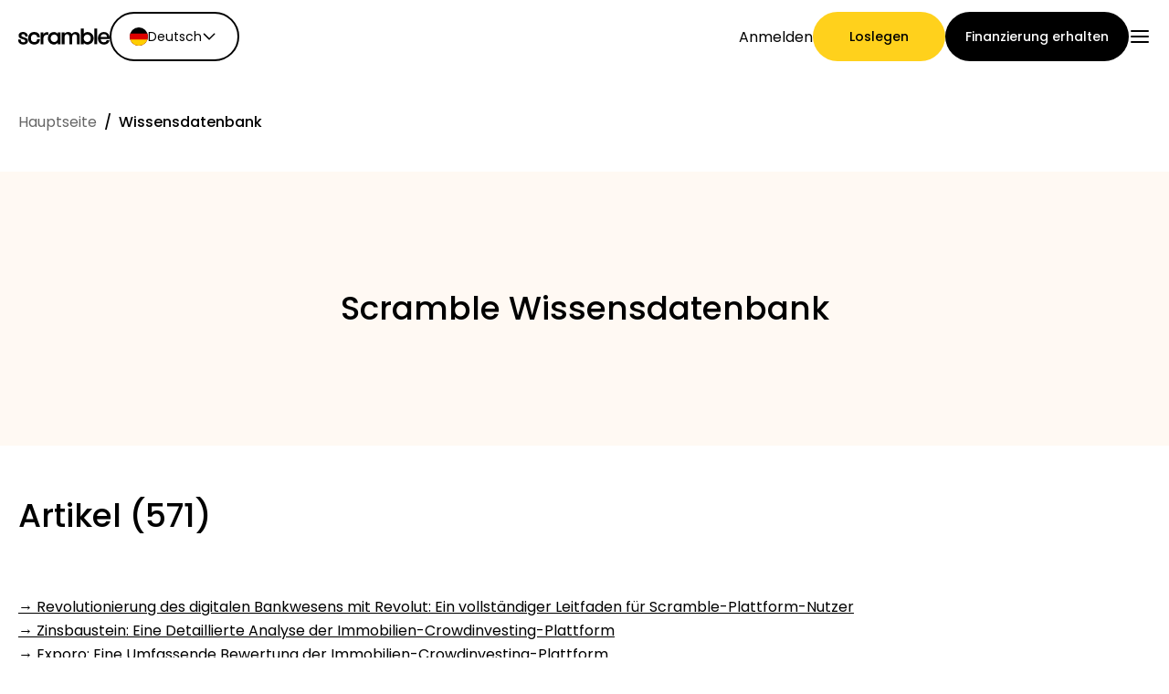

--- FILE ---
content_type: text/html; charset=utf-8
request_url: https://scrambleup.com/de/knowledge-base
body_size: 167186
content:
<!DOCTYPE html><html lang="de"><head><meta charSet="utf-8"/><meta name="viewport" content="width=device-width, initial-scale=1"/><link rel="preload" href="/_next/static/media/0484562807a97172-s.p.woff2" as="font" crossorigin="" type="font/woff2"/><link rel="preload" href="/_next/static/media/8888a3826f4a3af4-s.p.woff2" as="font" crossorigin="" type="font/woff2"/><link rel="preload" href="/_next/static/media/9e82d62334b205f4-s.p.woff2" as="font" crossorigin="" type="font/woff2"/><link rel="preload" href="/_next/static/media/b957ea75a84b6ea7-s.p.woff2" as="font" crossorigin="" type="font/woff2"/><link rel="preload" href="/_next/static/media/eafabf029ad39a43-s.p.woff2" as="font" crossorigin="" type="font/woff2"/><link rel="stylesheet" href="/_next/static/css/2928bcbf38221fce.css" data-precedence="next"/><link rel="stylesheet" href="/_next/static/css/f93cfd00ac80e367.css" data-precedence="next"/><link rel="stylesheet" href="/_next/static/css/401e1bc04c9548a8.css" data-precedence="next"/><link rel="stylesheet" href="/_next/static/css/d59d8ad0b38ac637.css" data-precedence="next"/><link rel="preload" as="script" fetchPriority="low" href="/_next/static/chunks/webpack-4632e5779daa4002.js"/><script src="/_next/static/chunks/52774a7f-8112cc4615cfbc99.js" async=""></script><script src="/_next/static/chunks/fd9d1056-61a97089dd24bac6.js" async=""></script><script src="/_next/static/chunks/8081-338c178ef07ec5a0.js" async=""></script><script src="/_next/static/chunks/main-app-ddebe9ac06f76896.js" async=""></script><script src="/_next/static/chunks/13b76428-a9603aa916910875.js" async=""></script><script src="/_next/static/chunks/2042-6233c6b64862bfc0.js" async=""></script><script src="/_next/static/chunks/306-2bca14321b8c429b.js" async=""></script><script src="/_next/static/chunks/116-50317219548125a7.js" async=""></script><script src="/_next/static/chunks/6964-7c862e339023e7dd.js" async=""></script><script src="/_next/static/chunks/9547-887e53a07594d526.js" async=""></script><script src="/_next/static/chunks/3074-6557884c75b180d9.js" async=""></script><script src="/_next/static/chunks/7917-3ffaf27e832db304.js" async=""></script><script src="/_next/static/chunks/7647-022e49da29294054.js" async=""></script><script src="/_next/static/chunks/3166-8b6d30fae57c3cba.js" async=""></script><script src="/_next/static/chunks/app/%5Blocale%5D/knowledge-base/page-ef8bec159a12ba25.js" async=""></script><script src="/_next/static/chunks/app/%5Blocale%5D/layout-acf7dbe8605bc4b3.js" async=""></script><script src="/_next/static/chunks/app/%5Blocale%5D/not-found-e2e2f9cba5c3bb7b.js" async=""></script><link rel="preload" href="//cdn.mxapis.com/mt.js" as="script"/><link rel="preload" href="/no-copy-script.js" as="script"/><link rel="preload" href="https://www.googletagmanager.com/gtag/js?id=UA-159394733-1" as="script"/><link rel="preload" href="//code.tidio.co/m9i27pz73fkospesldclmokxfep0slk4.js" as="script"/><title>Scramble | Knowledge Base</title><meta name="description" content="High-yield passive income for busy professionals"/><link rel="canonical" href="https://scrambleup.com/de/knowledge-base"/><link rel="alternate" hrefLang="en" href="https://scrambleup.com/knowledge-base"/><link rel="alternate" hrefLang="de" href="https://scrambleup.com/de/knowledge-base"/><link rel="alternate" hrefLang="es" href="https://scrambleup.com/es/knowledge-base"/><link rel="alternate" hrefLang="el" href="https://scrambleup.com/el/knowledge-base"/><link rel="alternate" hrefLang="pt" href="https://scrambleup.com/pt/knowledge-base"/><link rel="alternate" hrefLang="nl" href="https://scrambleup.com/nl/knowledge-base"/><link rel="alternate" hrefLang="et" href="https://scrambleup.com/et/knowledge-base"/><link rel="icon" href="/favicon.ico" type="image/x-icon" sizes="256x256"/><meta name="next-size-adjust"/><script src="/_next/static/chunks/polyfills-c67a75d1b6f99dc8.js" noModule=""></script></head><body class="__className_6e23a1 layout_body__Qb93j"><div id="root"><!--$--><!--/$--><header id="header" class="Header_header__qBw1J"><div class="container Header_inner__JgAOi"><div class="Header_left__ZVsqK"><a class="Header_logo__dhboe" href="/de"><img alt="logo" loading="lazy" width="100" height="20" decoding="async" data-nimg="1" style="color:transparent" src="/icons/logo_black.svg"/></a><!--$--><div class="LanguageSelect_wrapper__ZNxID" id="language_switch"><button class="LanguageSelect_button__GigvC" type="text"><img alt="de" loading="lazy" width="20" height="20" decoding="async" data-nimg="1" class="LanguageSelect_icon__gYs1B" style="color:transparent" src="https://flagcdn.com/de.svg"/><span style="color:#000000">Deutsch</span><svg xmlns="http://www.w3.org/2000/svg" width="16" height="16" fill="none"><path stroke="#000" stroke-linecap="round" stroke-width="1.5" d="M8.057 10.857 2.4 5.2M13.714 5.2l-5.657 5.657"></path></svg></button><div class="LanguageSelect_menu__cdebS"><div class="LanguageSelect_list__skynb"><div class="LanguageSelect_item__K9UZ9"><img alt="en" loading="lazy" width="16" height="16" decoding="async" data-nimg="1" style="color:transparent" src="https://flagcdn.com/gb.svg"/>English</div><div class="LanguageSelect_item__K9UZ9"><img alt="el" loading="lazy" width="16" height="16" decoding="async" data-nimg="1" style="color:transparent" src="https://flagcdn.com/gr.svg"/>Ελληνικά</div><div class="LanguageSelect_item__K9UZ9"><img alt="es" loading="lazy" width="16" height="16" decoding="async" data-nimg="1" style="color:transparent" src="https://flagcdn.com/es.svg"/>Español</div><div class="LanguageSelect_item__K9UZ9"><img alt="pt" loading="lazy" width="16" height="16" decoding="async" data-nimg="1" style="color:transparent" src="https://flagcdn.com/pt.svg"/>Português</div><div class="LanguageSelect_item__K9UZ9"><img alt="nl" loading="lazy" width="16" height="16" decoding="async" data-nimg="1" style="color:transparent" src="https://flagcdn.com/nl.svg"/>Dutch</div><div class="LanguageSelect_item__K9UZ9"><img alt="de" loading="lazy" width="16" height="16" decoding="async" data-nimg="1" style="color:transparent" src="https://flagcdn.com/de.svg"/>Deutsch</div><div class="LanguageSelect_item__K9UZ9"><img alt="et" loading="lazy" width="16" height="16" decoding="async" data-nimg="1" style="color:transparent" src="https://flagcdn.com/ee.svg"/>Eesti keel</div></div></div></div><!--/$--></div><div class="Header_right__AJNjV"><div class="Header_header_links__uyxxJ" id="header_links"><a href="/founders" class="RoundLink_link__cm7Hd btn_black Header_link_for_founders__tl7_H" target="_blank" rel="nofollow">Finanzierung erhalten<!-- --> </a></div><div class="BurgerButton_clickable__IJCnb"><div class="BurgerButton_burger__tmtju"><div class="BurgerButton_burger_inner__xIYw1"></div></div><div class="Menu_menu__et3BD"><div class="Menu_menu_content__Wf0Rl"><nav class="Menu_menu_nav__iABIV"><a class="Menu_menu_link__95TJP" href="/de"><span>Hauptseite</span></a><a class="Menu_menu_link__95TJP" href="/de/loan-terms"><span>Konditionen der Forderungsabtretung</span></a><a class="Menu_menu_link__95TJP" href="/de/brands"><span>Markengalerie</span></a><a class="Menu_menu_link__95TJP" href="/de/brands-selection"><span>Markenauswahl</span></a><a class="Menu_menu_link__95TJP" href="/de/simple-investment-calculator"><span>Rechner</span></a><a class="Menu_menu_link__95TJP" href="/de/rounds-history"><span>Rundenverlauf</span></a><a class="Menu_menu_link__95TJP" href="/de/blog"><span>Blog</span></a><a class="Menu_menu_link__95TJP" href="/de/contact-us"><span>Kontaktieren Sie uns</span></a><a class="Menu_menu_link__95TJP" href="/de/help"><span>Hilfe</span></a></nav><div class="Menu_buttons__8iJMU"><a href="/founders" class="RoundLink_link__cm7Hd btn_black_border" rel="nofollow">Finanzierung erhalten<!-- --> </a></div><div class="header_links__cR59H Menu_socials__Zpy55"><a href="https://www.instagram.com/scramble.ppl" class="header_link__uCEWH" target="_blank" rel="nofollow"><svg xmlns="http://www.w3.org/2000/svg" width="30" height="30" fill="none"><path fill="#9E98A3" fill-rule="evenodd" d="M1.5 15c0-5.393 0-8.09 1.285-10.032a7.74 7.74 0 0 1 2.184-2.183C6.91 1.5 9.607 1.5 15 1.5c5.393 0 8.09 0 10.031 1.285a7.741 7.741 0 0 1 2.184 2.183C28.5 6.91 28.5 9.607 28.5 15c0 5.392 0 8.089-1.285 10.03a7.743 7.743 0 0 1-2.184 2.184C23.09 28.5 20.393 28.5 15 28.5c-5.393 0-8.09 0-10.031-1.285a7.741 7.741 0 0 1-2.184-2.184C1.5 23.089 1.5 20.392 1.5 15Zm20.49 0A6.99 6.99 0 1 1 8.01 15a6.99 6.99 0 0 1 13.979 0ZM15 19.625a4.625 4.625 0 1 0 0-9.25 4.625 4.625 0 0 0 0 9.25Zm7.265-10.323a1.642 1.642 0 1 0 0-3.284 1.642 1.642 0 0 0 0 3.284Z" clip-rule="evenodd"></path></svg></a><a href="https://www.facebook.com/ScrambleUpCom" class="header_link__uCEWH" target="_blank" rel="nofollow"><svg xmlns="http://www.w3.org/2000/svg" width="30" height="30" fill="none"><path fill="#9E98A3" d="M17.06 28.5V16.184H21.4l.65-4.8H17.06V8.319c0-1.39.406-2.336 2.499-2.336l2.67-.002V1.69c-.462-.059-2.047-.19-3.89-.19-3.85 0-6.485 2.237-6.485 6.345v3.54H7.5v4.8h4.353v12.315h5.206Z"></path></svg></a><a href="https://www.linkedin.com/company/scrambleup" class="header_link__uCEWH" target="_blank" rel="nofollow"><svg xmlns="http://www.w3.org/2000/svg" width="30" height="30" fill="none"><path fill="#9E98A3" d="M1.5 4.487c0-.866.304-1.58.912-2.143C3.02 1.78 3.811 1.5 4.784 1.5c.955 0 1.729.277 2.32.83.607.572.911 1.317.911 2.234 0 .832-.295 1.524-.886 2.078-.608.572-1.407.858-2.397.858h-.026c-.956 0-1.73-.286-2.32-.858-.59-.571-.886-1.29-.886-2.155Zm.339 22.727V9.864h5.786v17.35H1.839Zm8.991 0h5.786v-9.688c0-.607.07-1.074.208-1.403a3.769 3.769 0 0 1 1.108-1.494c.495-.407 1.116-.61 1.863-.61 1.946 0 2.92 1.307 2.92 3.922v9.273H28.5v-9.948c0-2.563-.608-4.507-1.824-5.831-1.217-1.325-2.824-1.987-4.822-1.987-2.241 0-3.987.96-5.238 2.883v.052h-.026l.026-.052V9.863H10.83c.035.554.052 2.277.052 5.169 0 2.892-.017 6.952-.052 12.182Z"></path></svg></a></div><div class="Menu_bottom__kHU2G"><a href="mailto:ask@scrambleup.com" class="hov_yellow ContactEmail_link__Zyp_w Menu_email__nt9Aj" rel="nofollow"><svg xmlns="http://www.w3.org/2000/svg" width="20" height="21" fill="none"><path fill="#9E98A3" d="M2.003 5.885 10 9.883l7.997-3.998A2 2 0 0 0 16 4.001H4a2 2 0 0 0-1.997 1.884Z"></path><path fill="#9E98A3" d="m18 8.12-8 4-8-4v5.882a2 2 0 0 0 2 2h12a2 2 0 0 0 2-2V8.119Z"></path></svg>ask@scrambleup.com</a><a href="https://wa.me/3727122955" class="hov_yellow ContactPhone_link__7kLiv Menu_phone__nEVXU" rel="nofollow"><svg xmlns="http://www.w3.org/2000/svg" width="20" height="20" fill="none"><path fill="#9E98A3" fill-rule="evenodd" d="M1 10c0-4.963 4.037-9 9-9h.005c4.963 0 9 4.037 9 9s-4.037 9-9 9c-1.83 0-3.53-.545-4.952-1.487l-3.46 1.106 1.121-3.344A8.932 8.932 0 0 1 1 10Zm5.915-4.873c.265.01.397.026.572.444l.218.53c.242.587.544 1.32.591 1.417.064.133.127.313.037.487-.079.168-.148.248-.264.382l-.027.03c-.057.067-.112.126-.168.184a4.122 4.122 0 0 0-.223.25l-.007.008c-.12.141-.25.294-.1.554.154.259.683 1.121 1.461 1.814.923.821 1.685 1.13 2.03 1.269l.081.033c.217.09.476.069.635-.1.172-.186.379-.476.594-.778l.11-.154c.18-.254.407-.286.645-.196.244.085 1.53.72 1.794.852l.15.074c.181.087.302.145.353.233.063.111.063.635-.154 1.249-.217.614-1.08 1.122-1.767 1.27-.47.1-1.085.18-3.154-.677-2.45-1.015-4.092-3.396-4.426-3.88a2.998 2.998 0 0 0-.055-.078l-.013-.018c-.168-.23-1.056-1.443-1.056-2.697s.62-1.884.898-2.166l.023-.024c.217-.222.577-.323.92-.323.101 0 .202.004.302.01Z" clip-rule="evenodd"></path></svg>+372 712 2955</a></div></div></div></div></div></div></header><div id="header_backdrop" class="backdrop" style="z-index:5"></div><div class="page_page__iSERT"><div class="container"><div class="Breadcrumbs_wrapper__D9YgR page_breadcrumbs__SrVkX"><a class="Breadcrumbs_main__WjTG6" href="/de">Hauptseite</a><span class="divider">/</span><span>Wissensdatenbank</span></div></div><div class="page_header__HCIVs"><h1 class="h1 f-500">Scramble Wissensdatenbank</h1></div><div class="container"><div class="h2 f-500 page_title__4e_Ty">Artikel (571)</div><div class="page_content__IyWGr"><a class="page_item__xPZRq text_l" href="/de/knowledge-base/revolutionizing-digital-banking-with-revolut-a-complete-guide-for-scramble-platform-users">→ <!-- -->Revolutionierung des digitalen Bankwesens mit Revolut: Ein vollständiger Leitfaden für Scramble-Plattform-Nutzer</a><a class="page_item__xPZRq text_l" href="/de/knowledge-base/zinsbaustein-a-detailed-analysis-of-the-real-estate-crowdinvesting-platform">→ <!-- -->Zinsbaustein: Eine Detaillierte Analyse der Immobilien-Crowdinvesting-Plattform</a><a class="page_item__xPZRq text_l" href="/de/knowledge-base/exporo-a-comprehensive-evaluation-of-the-real-estate-crowdinvesting-platform">→ <!-- -->Exporo: Eine Umfassende Bewertung der Immobilien-Crowdinvesting-Plattform</a><a class="page_item__xPZRq text_l" href="/de/knowledge-base/dagobertinvest-a-comprehensive-evaluation-of-the-real-estate-crowdfunding-platform">→ <!-- -->Dagobertinvest: Eine Umfassende Bewertung der Immobilien-Crowdfunding-Plattform</a><a class="page_item__xPZRq text_l" href="/de/knowledge-base/raize-full-evaluation-of-sme-investment-service">→ <!-- -->Raize: Vollständige Bewertung des KMU-Investitionsdienstes</a><a class="page_item__xPZRq text_l" href="/de/knowledge-base/goparity-an-honest-review-of-the-sustainable-investment-service">→ <!-- -->GoParity: Ein ehrlicher Bericht über den Dienst für nachhaltige Investitionen</a><a class="page_item__xPZRq text_l" href="/de/knowledge-base/achieving-financial-independence-a-path-to-stability-and-freedom">→ <!-- -->Finanzielle Unabhängigkeit erreichen: Ein Weg zu Stabilität und Freiheit</a><a class="page_item__xPZRq text_l" href="/de/knowledge-base/examples-of-investment-projects-inspiration-for-your-financial-decisions">→ <!-- -->Beispiele für Investitionsprojekte: Inspiration für Ihre Finanzentscheidungen</a><a class="page_item__xPZRq text_l" href="/de/knowledge-base/invest-smart-discover-the-best-investment-fund-for-you">→ <!-- -->Intelligent investieren: Entdecken Sie den besten Investmentfonds für sich</a><a class="page_item__xPZRq text_l" href="/de/knowledge-base/smart-strategies-for-investing-50-thousand-reais">→ <!-- -->Kluge Strategien für die Anlage von 50 Tausend Reais</a><a class="page_item__xPZRq text_l" href="/de/knowledge-base/100-thousand-reais-discover-the-best-investment-to-multiply-your-money">→ <!-- -->100 Tausend Reais: Entdecken Sie die beste Investition, um Ihr Geld zu vervielfachen</a><a class="page_item__xPZRq text_l" href="/de/knowledge-base/maximizing-passive-income-strategies-and-benefits">→ <!-- -->Maximierung des passiven Einkommens: Strategien und Vorteile</a><a class="page_item__xPZRq text_l" href="/de/knowledge-base/maximizando-rendimentos-passivos-estrategias-e-beneficios">→ <!-- -->Maximierung des passiven Einkommens: Strategien und Vorteile</a><a class="page_item__xPZRq text_l" href="/de/knowledge-base/dreaming-of-financial-freedom-explore-the-world-of-passive-income-sources">→ <!-- -->Träumen Sie von finanzieller Freiheit? Erkunden Sie die Welt der passiven Einkommensquellen</a><a class="page_item__xPZRq text_l" href="/de/knowledge-base/investing-with-10000-reais-options-and-strategies">→ <!-- -->Investieren mit 10000 Reais: Optionen und Strategien</a><a class="page_item__xPZRq text_l" href="/de/knowledge-base/dreaming-of-higher-returns-explore-the-stock-market-and-invest-for-the-long-term">→ <!-- -->Träumen Sie von höheren Renditen? Erforschen Sie den Aktienmarkt und investieren Sie langfristig</a><a class="page_item__xPZRq text_l" href="/de/knowledge-base/best-long-term-investments-complete-guide">→ <!-- -->Die besten langfristigen Investitionen: Vollständiger Leitfaden</a><a class="page_item__xPZRq text_l" href="/de/knowledge-base/dreaming-of-financial-freedom-discover-the-power-of-passive-income">→ <!-- -->Träumen Sie von finanzieller Freiheit? Entdecken Sie die Macht des passiven Einkommens</a><a class="page_item__xPZRq text_l" href="/de/knowledge-base/which-investment-yields-the-most-today">→ <!-- -->Welche Investition wirft heute am meisten Rendite ab?</a><a class="page_item__xPZRq text_l" href="/de/knowledge-base/dreaming-of-multiplying-your-money-find-out-where-to-invest-and-make-money">→ <!-- -->Träumen Sie davon, Ihr Geld zu vermehren? Entdecken Sie, wo Sie investieren und Geld verdienen können</a><a class="page_item__xPZRq text_l" href="/de/knowledge-base/what-is-the-best-fixed-income-investment-today">→ <!-- -->Was ist heute die beste festverzinsliche Anlage?</a><a class="page_item__xPZRq text_l" href="/de/knowledge-base/dreaming-of-compound-interest-looking-for-investments-that-yield-1-per-month">→ <!-- -->Träumen Sie vom Zinseszins? Sie suchen nach Anlagen, die 1 % pro Monat abwerfen?</a><a class="page_item__xPZRq text_l" href="/de/knowledge-base/best-way-to-invest-money-in-the-short-term">→ <!-- -->Die beste Art, Geld kurzfristig anzulegen</a><a class="page_item__xPZRq text_l" href="/de/knowledge-base/planning-for-the-short-term-best-ways-to-invest-your-money-for-a-quick-return">→ <!-- -->Kurzfristige Planung: Die besten Möglichkeiten, Ihr Geld für eine schnelle Rendite zu investieren</a><a class="page_item__xPZRq text_l" href="/de/knowledge-base/dreaming-of-passive-income-discover-the-best-investments-to-earn-money-monthly">→ <!-- -->Träumen Sie von passivem Einkommen? Entdecken Sie die besten Investitionen, um monatlich Geld zu verdienen</a><a class="page_item__xPZRq text_l" href="/de/knowledge-base/how-to-invest-little-money-and-make-a-profit">→ <!-- -->Wie man wenig Geld investiert und einen Gewinn erzielt</a><a class="page_item__xPZRq text_l" href="/de/knowledge-base/navigating-the-financial-market-how-to-choose-the-best-financial-investments-for-your-pocket">→ <!-- -->Navigieren auf dem Finanzmarkt: Wie Sie die besten Finanzanlagen für Ihren Geldbeutel auswählen</a><a class="page_item__xPZRq text_l" href="/de/knowledge-base/how-to-make-money-using-mobile-internet">→ <!-- -->Wie man mit mobilem Internet Geld verdient</a><a class="page_item__xPZRq text_l" href="/de/knowledge-base/profiting-in-the-digital-age-strategies-for-making-money-from-advertising">→ <!-- -->Profitieren im digitalen Zeitalter: Strategien, um mit Werbung Geld zu verdienen</a><a class="page_item__xPZRq text_l" href="/de/knowledge-base/urgent-money-how-to-get-and-solve-immediate-financial-problems">→ <!-- -->Dringendes Geld: Wie Sie sofortige finanzielle Probleme bekommen und lösen können</a><a class="page_item__xPZRq text_l" href="/de/knowledge-base/entrepreneurship-for-freedom-business-ideas-and-investments-for-financial-success">→ <!-- -->Entrepreneurship for Freedom: Geschäftsideen und Investitionen für finanziellen Erfolg</a><a class="page_item__xPZRq text_l" href="/de/knowledge-base/ideas-for-investing-and-making-money-discover-the-best-opportunities">→ <!-- -->Ideen zum Investieren und Geldverdienen: Entdecken Sie die besten Möglichkeiten</a><a class="page_item__xPZRq text_l" href="/de/knowledge-base/dream-or-reality-unraveling-the-paths-to-financial-abundance">→ <!-- -->Traum oder Wirklichkeit? Die Wege zum finanziellen Reichtum enträtseln</a><a class="page_item__xPZRq text_l" href="/de/knowledge-base/using-the-internet-to-make-money-the-best-ways">→ <!-- -->Mit dem Internet Geld verdienen: Die besten Wege</a><a class="page_item__xPZRq text_l" href="/de/knowledge-base/the-freedom-to-choose-the-complete-guide-to-making-money-from-home">→ <!-- -->Die Freiheit zu wählen: Der vollständige Leitfaden zum Geldverdienen ohne das Haus zu verlassen</a><a class="page_item__xPZRq text_l" href="/de/knowledge-base/how-to-make-extra-money-online-in-portugal-effective-tips-and-strategies">→ <!-- -->Wie man online in Portugal zusätzliches Geld verdient: Effektive Tipps und Strategien</a><a class="page_item__xPZRq text_l" href="/de/knowledge-base/beyond-the-mirage-cool-sites-to-make-real-money-on-the-internet">→ <!-- -->Jenseits der Täuschung: Coole Seiten, um im Internet echtes Geld zu verdienen</a><a class="page_item__xPZRq text_l" href="/de/knowledge-base/beyond-salary-options-for-making-money-in-portugal">→ <!-- -->Jenseits des Gehalts: Möglichkeiten zum Geldverdienen in Portugal</a><a class="page_item__xPZRq text_l" href="/de/knowledge-base/how-to-make-extra-money-in-portugal-strategies-and-opportunities">→ <!-- -->Wie man in Portugal zusätzliches Geld verdienen kann: Strategien und Möglichkeiten</a><a class="page_item__xPZRq text_l" href="/de/knowledge-base/increase-your-earnings-tips-for-making-extra-money-in-portugal">→ <!-- -->Steigern Sie Ihr Einkommen: Tipps für zusätzliches Geld in Portugal</a><a class="page_item__xPZRq text_l" href="/de/knowledge-base/dream-or-reality-the-truth-about-making-quick-and-easy-money-on-the-internet">→ <!-- -->Traum oder Wirklichkeit? Die Wahrheit über schnelles und einfaches Geldverdienen im Internet</a><a class="page_item__xPZRq text_l" href="/de/knowledge-base/own-your-time-tips-for-working-for-yourself-and-making-money-from-home">→ <!-- -->Own Your Time: Tipps für Selbstständigkeit und Geldverdienen von zu Hause aus</a><a class="page_item__xPZRq text_l" href="/de/knowledge-base/discover-how-to-make-easy-money-legally-and-sustainably">→ <!-- -->Entdecken Sie, wie Sie auf legale und nachhaltige Weise leichtes Geld verdienen können</a><a class="page_item__xPZRq text_l" href="/de/knowledge-base/the-time-is-now-tips-for-setting-up-an-extra-business-and-earning-high-profits">→ <!-- -->Die Zeit ist reif: Tipps für den Aufbau eines Zusatzgeschäfts und hohe Gewinne</a><a class="page_item__xPZRq text_l" href="/de/knowledge-base/creative-ideas-for-making-extra-money">→ <!-- -->Kreative Ideen, um zusätzliches Geld zu verdienen</a><a class="page_item__xPZRq text_l" href="/de/knowledge-base/i-need-money-now-tips-to-make-money-urgently-and-get-out-of-a-tight-spot">→ <!-- -->Ich brauche jetzt Geld: Tipps für dringendes Geldverdienen und den Weg aus der Klemme</a><a class="page_item__xPZRq text_l" href="/de/knowledge-base/strategies-to-get-money-fast">→ <!-- -->Strategien zum schnellen Geldverdienen</a><a class="page_item__xPZRq text_l" href="/de/knowledge-base/cash-in-hand-tips-for-making-money-urgently">→ <!-- -->Bargeld in der Hand: Tipps zum dringenden Geldverdienen</a><a class="page_item__xPZRq text_l" href="/de/knowledge-base/strategies-for-making-money-fast-and-safe">→ <!-- -->Strategien zum schnellen und sicheren Geldverdienen</a><a class="page_item__xPZRq text_l" href="/de/knowledge-base/in-search-of-money-tips-for-making-money-right-now">→ <!-- -->Auf der Suche nach Geld: Tipps zum sofortigen Geldverdienen</a><a class="page_item__xPZRq text_l" href="/de/knowledge-base/how-to-earn-extra-income-ideas-and-strategies-to-increase-your-budget">→ <!-- -->Nebenverdienst: Ideen und Strategien zur Aufstockung Ihres Budgets</a><a class="page_item__xPZRq text_l" href="/de/knowledge-base/a-little-extra-cash-tips-for-earning-extra-money-and-boosting-your-budget">→ <!-- -->Extra Cash: Tipps, wie Sie zusätzliches Geld verdienen und Ihr Budget aufbessern können</a><a class="page_item__xPZRq text_l" href="/de/knowledge-base/how-to-make-money-from-home-several-opportunities-at-your-fingertips">→ <!-- -->Geld verdienen von zu Hause aus: Verschiedene Möglichkeiten an Ihren Fingerspitzen</a><a class="page_item__xPZRq text_l" href="/de/knowledge-base/remote-work-achieve-financial-independence-working-from-home">→ <!-- -->Fernarbeit: Finanzielle Unabhängigkeit durch Arbeit von zu Hause aus erreichen</a><a class="page_item__xPZRq text_l" href="/de/knowledge-base/how-to-work-from-home-and-make-money-practical-and-effective-tips">→ <!-- -->Von zu Hause aus arbeiten und Geld verdienen: Praktische und wirksame Tipps</a><a class="page_item__xPZRq text_l" href="/de/knowledge-base/making-dreams-come-true-tips-for-making-money-working-from-home">→ <!-- -->Träume verwirklichen: Tipps zum Geldverdienen von zu Hause aus</a><a class="page_item__xPZRq text_l" href="/de/knowledge-base/how-to-make-money-with-a-website-essential-strategies-and-tips">→ <!-- -->Wie man mit einer Website Geld verdient: Wichtige Strategien und Tipps</a><a class="page_item__xPZRq text_l" href="/de/knowledge-base/profiting-from-visibility-how-to-make-money-advertising-on-the-internet">→ <!-- -->Profitieren von Sichtbarkeit: Wie man mit Werbung im Internet Geld verdient</a><a class="page_item__xPZRq text_l" href="/de/knowledge-base/how-to-generate-passive-income-on-the-internet-efficient-sources-and-strategies">→ <!-- -->Wie man im Internet ein passives Einkommen erzielt: Effiziente Quellen und Strategien</a><a class="page_item__xPZRq text_l" href="/de/knowledge-base/beyond-the-dream-strategies-for-financial-success">→ <!-- -->Jenseits des Traums: Strategien für finanziellen Erfolg</a><a class="page_item__xPZRq text_l" href="/de/knowledge-base/make-money-fast-effective-strategies-to-increase-your-income-quickly">→ <!-- -->Schnelles Geld verdienen: Effektive Strategien, um Ihr Einkommen schnell zu steigern</a><a class="page_item__xPZRq text_l" href="/de/knowledge-base/beyond-the-illusion-the-truth-about-making-money-online-fast">→ <!-- -->Jenseits der Illusion: Die Wahrheit über schnelles Geldverdienen im Internet</a><a class="page_item__xPZRq text_l" href="/de/knowledge-base/making-money-online-effective-strategies-for-profiting-online">→ <!-- -->Online Geld verdienen: Effektive Strategien für den Online-Gewinn</a><a class="page_item__xPZRq text_l" href="/de/knowledge-base/digital-financial-freedom-discover-the-right-way-to-make-money-online">→ <!-- -->Digitale finanzielle Freiheit: Entdecken Sie den richtigen Weg, um online Geld zu verdienen</a><a class="page_item__xPZRq text_l" href="/de/knowledge-base/ways-to-make-money-on-the-internet">→ <!-- -->Wege zum Geldverdienen im Internet</a><a class="page_item__xPZRq text_l" href="/de/knowledge-base/make-money-online-a-guide-to-new-opportunities">→ <!-- -->Online Geld verdienen: Ein Leitfaden für neue Möglichkeiten</a><a class="page_item__xPZRq text_l" href="/de/knowledge-base/how-to-make-money-on-the-internet-complete-guide-to-making-money-online">→ <!-- -->Wie man im Internet Geld verdient: Vollständiger Leitfaden zum Geldverdienen im Internet</a><a class="page_item__xPZRq text_l" href="/de/knowledge-base/investment-property-and-tax-understanding-the-basics">→ <!-- -->Investitionsgüter und Steuern: Grundlegendes zum Verständnis</a><a class="page_item__xPZRq text_l" href="/de/knowledge-base/the-allure-of-the-golden-asset-investing-in-gold-how-much-is-right-for-you">→ <!-- -->Die Faszination der goldenen Ressource: In Gold investieren - wie viel ist für Sie richtig?</a><a class="page_item__xPZRq text_l" href="/de/knowledge-base/understanding-selling-investment-property-and-capital-gains-tax">→ <!-- -->Verständnis des Verkaufs von Anlageimmobilien und der Kapitalertragssteuer</a><a class="page_item__xPZRq text_l" href="/de/knowledge-base/safeguarding-your-valuables-a-guide-to-bank-security-deposit-boxes">→ <!-- -->Sichern Sie Ihre Wertsachen: Ein Leitfaden zu Bankschließfächern</a><a class="page_item__xPZRq text_l" href="/de/knowledge-base/exploring-ethical-stocks-and-shares-isa">→ <!-- -->Ethical Stocks and Shares ISA erkunden</a><a class="page_item__xPZRq text_l" href="/de/knowledge-base/beyond-the-nest-egg-exploring-alternatives-to-fixed-deposits">→ <!-- -->Jenseits des Nesteis: Alternativen zu Festgeldanlagen erkunden</a><a class="page_item__xPZRq text_l" href="/de/knowledge-base/understanding-investment-decisions-and-behavioral-finance">→ <!-- -->Verständnis von Investitionsentscheidungen und Behavioral Finance</a><a class="page_item__xPZRq text_l" href="/de/knowledge-base/the-elusive-mind-of-the-market-exploring-the-psychology-of-the-stock-market">→ <!-- -->Der schwer fassbare Geist des Marktes: Erforschung der Psychologie des Aktienmarktes</a><a class="page_item__xPZRq text_l" href="/de/knowledge-base/top-10-cryptocurrency-coins-for-long-term-investment">→ <!-- -->Top 10 Cryptocurrency-Münzen für langfristige Investitionen</a><a class="page_item__xPZRq text_l" href="/de/knowledge-base/investing-with-a-conscience-a-guide-to-socially-responsible-investing">→ <!-- -->Investieren mit Gewissen: Ein Leitfaden für sozial verantwortliches Investieren</a><a class="page_item__xPZRq text_l" href="/de/knowledge-base/understanding-investors-responsibility">→ <!-- -->Die Verantwortung der Investoren verstehen</a><a class="page_item__xPZRq text_l" href="/de/knowledge-base/the-obstacle-course-of-investment-conquering-investor-biases">→ <!-- -->Der Hindernisparcours der Investition: Die Überwindung von Anlegervorurteilen</a><a class="page_item__xPZRq text_l" href="/de/knowledge-base/understanding-investment-behavior-of-individuals">→ <!-- -->Verständnis des Investitionsverhaltens von Einzelpersonen</a><a class="page_item__xPZRq text_l" href="/de/knowledge-base/outsmarting-your-emotions-understanding-biases-in-behavioral-finance">→ <!-- -->Überlisten Sie Ihre Emotionen: Vorurteile in der Behavioral Finance verstehen</a><a class="page_item__xPZRq text_l" href="/de/knowledge-base/understanding-taxation-on-investment-income-a-comprehensive-guide">→ <!-- -->Die Besteuerung von Kapitalerträgen verstehen: Ein umfassender Leitfaden</a><a class="page_item__xPZRq text_l" href="/de/knowledge-base/navigating-the-tax-maze-reporting-investments-on-your-taxes-uk">→ <!-- -->Navigieren durch das Steuerlabyrinth: Investitionen steuerlich geltend machen (UK)</a><a class="page_item__xPZRq text_l" href="/de/knowledge-base/understanding-taxes-on-investments-a-comprehensive-guide">→ <!-- -->Steuern auf Investitionen verstehen: Ein umfassender Leitfaden</a><a class="page_item__xPZRq text_l" href="/de/knowledge-base/demystifying-investment-returns-a-guide-to-calculation-and-understanding">→ <!-- -->Entmystifizierung von Investitionsrenditen: Ein Leitfaden zum Berechnen und Verstehen</a><a class="page_item__xPZRq text_l" href="/de/knowledge-base/understanding-return-on-investment-roi-a-comprehensive-guide">→ <!-- -->Return on Investment (ROI) verstehen: Ein umfassender Leitfaden</a><a class="page_item__xPZRq text_l" href="/de/knowledge-base/cracking-the-code-mastering-the-art-of-investment-calculation">→ <!-- -->Den Code knacken: Die Kunst der Investitionsrechnung beherrschen</a><a class="page_item__xPZRq text_l" href="/de/knowledge-base/investing-in-real-estate-how-much-money-do-you-need">→ <!-- -->Investieren in Immobilien: Wie viel Geld brauchen Sie?</a><a class="page_item__xPZRq text_l" href="/de/knowledge-base/navigating-the-investment-landscape-how-much-to-save-and-invest">→ <!-- -->Navigieren in der Investitionslandschaft: Wie viel man sparen und investieren sollte</a><a class="page_item__xPZRq text_l" href="/de/knowledge-base/exploring-ethical-investment-funds-in-the-uk">→ <!-- -->Erkundung ethischer Investmentfonds im Vereinigten Königreich</a><a class="page_item__xPZRq text_l" href="/de/knowledge-base/planning-for-a-secure-and-sustainable-future-a-guide-to-ethical-retirement-investing">→ <!-- -->Planung für eine sichere und nachhaltige Zukunft: Ein Leitfaden für ethisches Investieren im Ruhestand</a><a class="page_item__xPZRq text_l" href="/de/knowledge-base/investing-with-a-conscience-a-guide-to-ethical-mutual-funds">→ <!-- -->Investieren mit Gewissen: Ein Leitfaden für ethische Investmentfonds</a><a class="page_item__xPZRq text_l" href="/de/knowledge-base/investing-for-the-long-haul-top-considerations-for-long-term-stock-success">→ <!-- -->Investieren auf lange Sicht: Die wichtigsten Überlegungen für langfristigen Aktienerfolg</a><a class="page_item__xPZRq text_l" href="/de/knowledge-base/investing-for-the-future-selecting-stocks-for-long-term-success">→ <!-- -->Investieren für die Zukunft: Auswahl von Aktien für langfristigen Erfolg</a><a class="page_item__xPZRq text_l" href="/de/knowledge-base/the-iphone-upgrade-odyssey-navigating-needs-features-and-finding-the-perfect-fit">→ <!-- -->Die iPhone Upgrade-Odyssee: Bedürfnisse, Funktionen und die Suche nach der perfekten Lösung</a><a class="page_item__xPZRq text_l" href="/de/knowledge-base/the-new-iphone-awaits-unveiling-release-dates-purchase-options-and-the-upgrade-decision">→ <!-- -->Das neue iPhone ist da: Enthüllung von Veröffentlichungsterminen, Kaufoptionen und der Upgrade-Entscheidung</a><a class="page_item__xPZRq text_l" href="/de/knowledge-base/the-new-iphone-beckons-should-you-take-the-plunge">→ <!-- -->Das neue iPhone lockt: Sollten Sie den Sprung wagen?</a><a class="page_item__xPZRq text_l" href="/de/knowledge-base/the-smartphone-showdown-iphone-vs-android-choosing-your-champion">→ <!-- -->Der Smartphone-Showdown: iPhone gegen Android - Wählen Sie Ihren Champion</a><a class="page_item__xPZRq text_l" href="/de/knowledge-base/the-allure-of-the-new-iphone-exploring-your-options-and-making-an-informed-choice">→ <!-- -->Die Verlockungen des neuen iPhone: Erkunden Sie Ihre Optionen und treffen Sie eine informierte Entscheidung</a><a class="page_item__xPZRq text_l" href="/de/knowledge-base/going-big-unveiling-the-largest-iphones-for-a-supersized-experience">→ <!-- -->Ganz groß: Enthüllung der größten iPhones für ein überdimensionales Erlebnis</a><a class="page_item__xPZRq text_l" href="/de/knowledge-base/navigating-the-iphone-labyrinth-selecting-the-best-older-model-for-you">→ <!-- -->Navigieren durch das iPhone-Labyrinth: Die Auswahl des besten älteren Modells für Sie</a><a class="page_item__xPZRq text_l" href="/de/knowledge-base/choosing-the-best-iphone-a-comprehensive-guide">→ <!-- -->Die Wahl des besten iPhone: Ein umfassender Leitfaden</a><a class="page_item__xPZRq text_l" href="/de/knowledge-base/iphone-intrigue-unveiling-the-best-fit-for-you">→ <!-- -->iPhone-Intrigen: So finden Sie die beste Lösung für sich</a><a class="page_item__xPZRq text_l" href="/de/knowledge-base/navigating-the-tesla-maze-choosing-the-best-model-for-you">→ <!-- -->Navigieren im Tesla-Labyrinth: Wählen Sie das beste Modell für sich</a><a class="page_item__xPZRq text_l" href="/de/knowledge-base/powering-your-tesla-dream-exploring-the-best-ways-to-finance-your-electric-ride">→ <!-- -->Energie für Ihren Tesla-Traum: Die besten Wege zur Finanzierung Ihres Elektroautos</a><a class="page_item__xPZRq text_l" href="/de/knowledge-base/the-tesla-temptation-unveiling-the-allure-of-electric-luxury">→ <!-- -->Die Tesla-Verlockung: Die Faszination des elektrischen Luxus</a><a class="page_item__xPZRq text_l" href="/de/knowledge-base/the-tesla-model-3-calling-your-guide-to-bringing-it-home">→ <!-- -->Das Tesla Model 3 ruft: Ihr Leitfaden zum Mitnehmen</a><a class="page_item__xPZRq text_l" href="/de/knowledge-base/the-tesla-temptation-unveiling-the-value-proposition-of-electric-luxury">→ <!-- -->Die Tesla-Verlockung: Das Wertversprechen von elektrischem Luxus enthüllen</a><a class="page_item__xPZRq text_l" href="/de/knowledge-base/conquering-the-tesla-essential-tips-for-buying-your-dream-electric-car">→ <!-- -->Die Eroberung des Tesla: Wichtige Tipps für den Kauf Ihres Traum-Elektroautos</a><a class="page_item__xPZRq text_l" href="/de/knowledge-base/tempting-teslas-a-guide-to-buying-a-used-model">→ <!-- -->Verlockende Teslas: Ein Leitfaden für den Kauf eines gebrauchten Modells</a><a class="page_item__xPZRq text_l" href="/de/knowledge-base/choosing-the-right-tesla-model-3-a-comprehensive-guide">→ <!-- -->Die Wahl des richtigen Tesla Model 3: Ein umfassender Leitfaden</a><a class="page_item__xPZRq text_l" href="/de/knowledge-base/the-tesla-calling-your-guide-to-bringing-it-home">→ <!-- -->Der Tesla Calling: Ihr Leitfaden für den Weg nach Hause</a><a class="page_item__xPZRq text_l" href="/de/knowledge-base/tesla-on-a-budget-unveiling-the-cheapest-ways-to-drive-electric">→ <!-- -->Tesla mit kleinem Budget: Die billigsten Wege, elektrisch zu fahren, werden vorgestellt</a><a class="page_item__xPZRq text_l" href="/de/knowledge-base/revving-up-the-future-how-to-build-your-tesla-model-3">→ <!-- -->Die Zukunft in Schwung bringen: Wie Sie Ihr Tesla Model 3 bauen</a><a class="page_item__xPZRq text_l" href="/de/knowledge-base/unique-gifts-for-your-wife">→ <!-- -->Einzigartige Geschenke für Ihre Frau</a><a class="page_item__xPZRq text_l" href="/de/knowledge-base/beyond-the-material-unveiling-the-most-thoughtful-gifts-for-your-wife">→ <!-- -->Jenseits des Materiellen: Die durchdachtesten Geschenke für Ihre Frau</a><a class="page_item__xPZRq text_l" href="/de/knowledge-base/beyond-the-bouquet-creative-and-thoughtful-birthday-gifts-for-your-wife">→ <!-- -->Jenseits des Blumenstraußes: Kreative und durchdachte Geburtstagsgeschenke für Ihre Frau</a><a class="page_item__xPZRq text_l" href="/de/knowledge-base/finding-the-ideal-birthday-gift-for-your-wife-thoughtful-ideas-for-every-budget">→ <!-- -->Finden Sie das ideale Geburtstagsgeschenk für Ihre Frau: Durchdachte Ideen für jedes Budget</a><a class="page_item__xPZRq text_l" href="/de/knowledge-base/finding-the-perfect-birthday-gift-for-your-wife-a-guide-to-thoughtful-presents">→ <!-- -->Das perfekte Geburtstagsgeschenk für Ihre Frau finden: Ein Leitfaden für durchdachte Geschenke</a><a class="page_item__xPZRq text_l" href="/de/knowledge-base/finding-the-perfect-present-the-ultimate-guide-to-a-birthday-gift-for-wife">→ <!-- -->Das perfekte Geschenk finden: Der ultimative Leitfaden für ein Geburtstagsgeschenk für die Ehefrau</a><a class="page_item__xPZRq text_l" href="/de/knowledge-base/choosing-the-perfect-birthday-gift-for-your-wife">→ <!-- -->Die Wahl des perfekten Geburtstagsgeschenks für Ihre Frau</a><a class="page_item__xPZRq text_l" href="/de/knowledge-base/understanding-passive-and-active-income-meaning-and-differences">→ <!-- -->Verständnis von passivem und aktivem Einkommen: Bedeutung und Unterschiede</a><a class="page_item__xPZRq text_l" href="/de/knowledge-base/how-to-make-money-now-with-no-money-practical-tips-for-everyday-earnings">→ <!-- -->Wie man jetzt ohne Geld Geld verdienen kann: Praktische Tipps für alltägliche Einnahmen</a><a class="page_item__xPZRq text_l" href="/de/knowledge-base/how-to-make-2500-fast-practical-strategies-to-reach-your-financial-goal">→ <!-- -->Wie Sie schnell $2500 verdienen: Praktische Strategien zum Erreichen Ihres finanziellen Ziels</a><a class="page_item__xPZRq text_l" href="/de/knowledge-base/how-to-make-money-fast-and-free-practical-strategies-for-quick-online-earnings">→ <!-- -->Wie man schnell und kostenlos Geld verdient: Praktische Strategien für schnelles Online-Geld</a><a class="page_item__xPZRq text_l" href="/de/knowledge-base/how-to-earn-money-fast-online-in-the-uk-quick-money-making-ideas">→ <!-- -->Wie man in Großbritannien schnell online Geld verdient: Ideen zum schnellen Geldverdienen</a><a class="page_item__xPZRq text_l" href="/de/knowledge-base/how-to-make-money-from-various-opportunities-and-earn-good-money">→ <!-- -->Wie man mit verschiedenen Möglichkeiten Geld verdient und gutes Geld verdient</a><a class="page_item__xPZRq text_l" href="/de/knowledge-base/how-to-make-big-money-fast-strategies-for-quick-and-easy-earnings">→ <!-- -->Wie man schnell viel Geld verdienen kann: Strategien für schnelle und einfache Gewinne</a><a class="page_item__xPZRq text_l" href="/de/knowledge-base/how-to-make-money-really-quick-effective-strategies-for-easy-money-right-now">→ <!-- -->Wie man wirklich schnell Geld verdient: Effektive Strategien für leicht verdientes Geld jetzt</a><a class="page_item__xPZRq text_l" href="/de/knowledge-base/how-to-make-money-fast-with-no-money-quick-cash-ideas">→ <!-- -->Wie man ohne Geld schnell Geld verdient: Ideen für schnelles Geld</a><a class="page_item__xPZRq text_l" href="/de/knowledge-base/what-to-do-to-earn-money-fast-and-easy-strategies">→ <!-- -->Was man tun muss, um Geld zu verdienen: Schnelle und einfache Strategien</a><a class="page_item__xPZRq text_l" href="/de/knowledge-base/exploring-legit-ways-to-earn-money-online">→ <!-- -->Legitime Wege zum Online-Geldverdienen erforschen</a><a class="page_item__xPZRq text_l" href="/de/knowledge-base/understanding-capital-gains-on-investments">→ <!-- -->Verständnis von Kapitalgewinnen aus Investitionen</a><a class="page_item__xPZRq text_l" href="/de/knowledge-base/understanding-your-investments-a-guide-to-return-on-investment-roi">→ <!-- -->Verstehen Sie Ihre Investitionen: Ein Leitfaden zur Investitionsrendite (ROI)</a><a class="page_item__xPZRq text_l" href="/de/knowledge-base/demystifying-return-on-investment-roi-a-guide-to-measurement-and-success">→ <!-- -->Entmystifizierung der Kapitalrendite (ROI): Ein Leitfaden für Messung und Erfolg</a><a class="page_item__xPZRq text_l" href="/de/knowledge-base/understanding-return-on-investment-roi-a-cornerstone-of-smart-decisions">→ <!-- -->Return on Investment (ROI) verstehen: Ein Eckpfeiler für intelligente Entscheidungen</a><a class="page_item__xPZRq text_l" href="/de/knowledge-base/demystifying-roi-understanding-return-on-investment-in-business">→ <!-- -->Entmystifizierung des ROI: Return on Investment in der Wirtschaft verstehen</a><a class="page_item__xPZRq text_l" href="/de/knowledge-base/return-on-investment-roi-a-guide-to-smart-investment-decisions">→ <!-- -->Rentabilität der Investition (ROI): Ein Leitfaden für intelligente Investitionsentscheidungen</a><a class="page_item__xPZRq text_l" href="/de/knowledge-base/demystifying-return-on-investment-roi-mastering-the-roi-calculation">→ <!-- -->Entmystifizierung des Return on Investment (ROI): Die ROI-Berechnung beherrschen</a><a class="page_item__xPZRq text_l" href="/de/knowledge-base/mastering-roi-calculation-methods-and-estimation-strategies">→ <!-- -->ROI beherrschen: Berechnungsmethoden und Abschätzungsstrategien</a><a class="page_item__xPZRq text_l" href="/de/knowledge-base/calculating-roi-on-an-investment-property-measuring-your-real-estate-success">→ <!-- -->Berechnung des ROI für eine Investitionsimmobilie: Messen Sie Ihren Immobilienerfolg</a><a class="page_item__xPZRq text_l" href="/de/knowledge-base/how-to-become-a-rich-businesswoman-building-your-financial-empire">→ <!-- -->Wie man eine reiche Geschäftsfrau wird: Ihr finanzielles Imperium aufbauen</a><a class="page_item__xPZRq text_l" href="/de/knowledge-base/how-to-become-rich-through-investing-building-wealth-for-the-long-term">→ <!-- -->Wie man durch Investieren reich wird: Langfristiger Vermögensaufbau</a><a class="page_item__xPZRq text_l" href="/de/knowledge-base/building-a-diversified-investment-portfolio-strategies-and-examples">→ <!-- -->Aufbau eines diversifizierten Anlageportfolios: Strategien und Beispiele</a><a class="page_item__xPZRq text_l" href="/de/knowledge-base/understanding-diversified-portfolios-benefits-and-strategies">→ <!-- -->Diversifizierte Portfolios verstehen: Vorteile und Strategien</a><a class="page_item__xPZRq text_l" href="/de/knowledge-base/how-to-diversify-your-investments-strategies-and-examples">→ <!-- -->Wie Sie Ihre Investitionen diversifizieren können: Strategien und Beispiele</a><a class="page_item__xPZRq text_l" href="/de/knowledge-base/the-power-of-diversification-spreading-your-eggs-to-reduce-investment-risk">→ <!-- -->Die Macht der Diversifizierung: Verteilen Sie Ihre Eier, um das Investitionsrisiko zu reduzieren</a><a class="page_item__xPZRq text_l" href="/de/knowledge-base/understanding-diversified-stock-portfolios-strategies-and-types-of-portfolio-diversification">→ <!-- -->Diversifizierte Aktienportfolios verstehen: Strategien und Arten der Portfoliodiversifizierung</a><a class="page_item__xPZRq text_l" href="/de/knowledge-base/building-a-diversified-stock-portfolio-strategies-for-proper-portfolio-diversification">→ <!-- -->Aufbau eines diversifizierten Aktienportfolios: Strategien für die richtige Portfoliodiversifizierung</a><a class="page_item__xPZRq text_l" href="/de/knowledge-base/understanding-diversification-in-risk-management">→ <!-- -->Verständnis der Diversifizierung im Risikomanagement</a><a class="page_item__xPZRq text_l" href="/de/knowledge-base/exploring-safe-stock-market-investments-your-guide-to-making-money">→ <!-- -->Sichere Börseninvestitionen entdecken: Ihr Leitfaden zum Geldverdienen</a><a class="page_item__xPZRq text_l" href="/de/knowledge-base/understanding-long-term-investments-a-comprehensive-guide">→ <!-- -->Langfristige Investitionen verstehen: Ein umfassender Leitfaden</a><a class="page_item__xPZRq text_l" href="/de/knowledge-base/comprehensive-guide-on-how-to-get-money-from-investing">→ <!-- -->Umfassender Leitfaden zum Thema &quot;Geld verdienen durch Investieren</a><a class="page_item__xPZRq text_l" href="/de/knowledge-base/exploring-the-best-long-term-investments-a-comprehensive-guide">→ <!-- -->Die besten langfristigen Investitionen entdecken: Ein umfassender Leitfaden</a><a class="page_item__xPZRq text_l" href="/de/knowledge-base/understanding-barclays-bank-fixed-deposit-interest-rates-a-comprehensive-guide">→ <!-- -->Die Festgeldzinsen der Barclays Bank verstehen: Ein umfassender Leitfaden</a><a class="page_item__xPZRq text_l" href="/de/knowledge-base/the-dynamics-of-wealth-understanding-the-rich-getting-richer">→ <!-- -->Die Dynamik des Reichtums: Das Verstehen der Reichen wird reicher</a><a class="page_item__xPZRq text_l" href="/de/knowledge-base/how-to-become-rich-a-comprehensive-guide">→ <!-- -->Wie man reich wird: Ein umfassender Leitfaden</a><a class="page_item__xPZRq text_l" href="/de/knowledge-base/how-to-get-wealthy-quickly-strategies-for-rapid-financial-success">→ <!-- -->Wie man schnell reich wird: Strategien für schnellen finanziellen Erfolg</a><a class="page_item__xPZRq text_l" href="/de/knowledge-base/ways-to-get-rich-quick-tips-on-how-to-become-rich-and-successful-in-life">→ <!-- -->Wege zum schnellen Reichtum: Tipps, wie man reich und erfolgreich im Leben wird</a><a class="page_item__xPZRq text_l" href="/de/knowledge-base/getting-rich-fast-strategies-for-rapid-wealth-accumulation">→ <!-- -->Schnell reich werden: Strategien für schnellen Reichtumsaufbau</a><a class="page_item__xPZRq text_l" href="/de/knowledge-base/how-to-become-wealthy-fast-your-comprehensive-guide-to-rapid-riches">→ <!-- -->Wie man schnell reich wird: Ihr umfassender Leitfaden zum schnellen Reichtum</a><a class="page_item__xPZRq text_l" href="/de/knowledge-base/how-to-get-rich-quickly-your-ultimate-guide-to-fast-wealth">→ <!-- -->Wie man schnell reich wird: Ihr ultimativer Leitfaden zum schnellen Reichtum</a><a class="page_item__xPZRq text_l" href="/de/knowledge-base/how-to-become-so-rich-fast-track-your-wealth-journey">→ <!-- -->So werden Sie reich: Verfolgen Sie Ihren Weg zum Reichtum im Schnellverfahren</a><a class="page_item__xPZRq text_l" href="/de/knowledge-base/pathway-to-prosperity-how-to-be-rich-through-smart-strategies">→ <!-- -->Der Weg zum Wohlstand: Wie man durch kluge Strategien reich wird</a><a class="page_item__xPZRq text_l" href="/de/knowledge-base/the-ultimate-guide-to-generating-passive-income">→ <!-- -->Der ultimative Leitfaden zur Generierung von passivem Einkommen</a><a class="page_item__xPZRq text_l" href="/de/knowledge-base/discovering-the-best-ways-to-earn-passive-income">→ <!-- -->Die besten Wege zu passivem Einkommen entdecken</a><a class="page_item__xPZRq text_l" href="/de/knowledge-base/exploring-the-best-ways-to-make-passive-income">→ <!-- -->Die besten Wege zu einem passiven Einkommen</a><a class="page_item__xPZRq text_l" href="/de/knowledge-base/financial-freedom-awaits-the-best-ways-to-make-passive-income">→ <!-- -->Finanzielle Freiheit erwartet Sie: Die besten Wege zu einem passiven Einkommen</a><a class="page_item__xPZRq text_l" href="/de/knowledge-base/charting-your-course-to-financial-freedom-best-passive-income-ideas-for-beginners">→ <!-- -->Auf dem Weg zur finanziellen Freiheit: Die besten Ideen für passives Einkommen für Anfänger</a><a class="page_item__xPZRq text_l" href="/de/knowledge-base/unlocking-financial-freedom-proven-ways-to-earn-passive-income">→ <!-- -->Finanzielle Freiheit freischalten: Bewährte Wege zu einem passiven Einkommen</a><a class="page_item__xPZRq text_l" href="/de/knowledge-base/the-freedom-formula-exploring-popular-types-of-passive-income-in-2023">→ <!-- -->Die Freiheitsformel: Beliebte Arten von passivem Einkommen im Jahr 2023 erforschen</a><a class="page_item__xPZRq text_l" href="/de/knowledge-base/beyond-the-9-to-5-creating-passive-income-streams-online">→ <!-- -->Jenseits des 9-to-5: Passive Einkommensströme online schaffen</a><a class="page_item__xPZRq text_l" href="/de/knowledge-base/seizing-the-moment-when-is-the-right-time-to-start-investing">→ <!-- -->Den Moment nutzen: Wann ist der richtige Zeitpunkt, um mit dem Investieren zu beginnen?</a><a class="page_item__xPZRq text_l" href="/de/knowledge-base/investing-101-essential-tips-for-building-your-financial-future">→ <!-- -->Investieren 101: Wichtige Tipps für den Aufbau Ihrer finanziellen Zukunft</a><a class="page_item__xPZRq text_l" href="/de/knowledge-base/a-comprehensive-guide-to-starting-in-stocks-and-shares">→ <!-- -->Ein umfassender Leitfaden für den Einstieg in Aktien und Anteile</a><a class="page_item__xPZRq text_l" href="/de/knowledge-base/simple-investing-for-beginners-in-the-uk">→ <!-- -->Einfaches Investieren für Einsteiger im Vereinigten Königreich</a><a class="page_item__xPZRq text_l" href="/de/knowledge-base/navigating-the-share-market-essential-tips-for-investing-in-stocks">→ <!-- -->Navigieren auf dem Aktienmarkt: Wichtige Tipps für die Investition in Aktien</a><a class="page_item__xPZRq text_l" href="/de/knowledge-base/how-much-money-do-you-need-to-start-investing">→ <!-- -->Wie viel Geld brauchen Sie, um mit dem Investieren zu beginnen?</a><a class="page_item__xPZRq text_l" href="/de/knowledge-base/taking-the-plunge-making-smart-investments-even-with-little-money">→ <!-- -->Den Sprung wagen: Kluge Investitionen auch mit wenig Geld</a><a class="page_item__xPZRq text_l" href="/de/knowledge-base/how-to-start-long-term-investing-a-comprehensive-guide">→ <!-- -->Wie man mit langfristigen Investitionen beginnt: Ein umfassender Leitfaden</a><a class="page_item__xPZRq text_l" href="/de/knowledge-base/cracking-open-the-market-how-much-money-do-you-really-need-to-invest-in-stocks">→ <!-- -->Den Markt knacken: Wie viel Geld brauchen Sie wirklich, um in Aktien zu investieren?</a><a class="page_item__xPZRq text_l" href="/de/knowledge-base/taking-the-plunge-how-much-money-do-you-need-to-start-investing-in-stocks">→ <!-- -->Den Sprung wagen: Wie viel Geld brauchen Sie, um in Aktien zu investieren?</a><a class="page_item__xPZRq text_l" href="/de/knowledge-base/diving-in-how-much-should-you-invest-in-the-stock-market">→ <!-- -->Eintauchen: Wie viel sollten Sie in den Aktienmarkt investieren?</a><a class="page_item__xPZRq text_l" href="/de/knowledge-base/deciphering-the-path-how-to-achieve-wealth-and-what-does-it-mean-to-be-rich">→ <!-- -->Die Entschlüsselung des Weges: Wie wird man reich und was bedeutet es, reich zu sein?</a><a class="page_item__xPZRq text_l" href="/de/knowledge-base/give-your-future-a-boost-where-to-invest-your-savings-to-reach-your-financial-goals">→ <!-- -->Steigern Sie Ihre Zukunft: Wo Sie Ihr Erspartes anlegen können, um Ihre finanziellen Ziele zu erreichen</a><a class="page_item__xPZRq text_l" href="/de/knowledge-base/the-stock-market-an-opportunity-for-your-long-term-financial-security">→ <!-- -->Der Aktienmarkt: Eine Chance für langfristige finanzielle Sicherheit?</a><a class="page_item__xPZRq text_l" href="/de/knowledge-base/free-your-time-and-multiply-your-income-the-magic-of-residual-passive-income">→ <!-- -->Befreien Sie Ihre Zeit und vervielfachen Sie Ihr Einkommen: Die Magie des passiven Residualeinkommens</a><a class="page_item__xPZRq text_l" href="/de/knowledge-base/avoiding-pitfalls-common-stock-market-investing-mistakes-and-how-to-avoid-them">→ <!-- -->Fallstricke vermeiden: Häufige Fehler beim Investieren an der Börse und wie man sie vermeidet</a><a class="page_item__xPZRq text_l" href="/de/knowledge-base/diversify-your-cash-flow-exploring-income-sources-for-a-healthy-financial-life">→ <!-- -->Diversifizieren Sie Ihren Cashflow: Einkommensquellen für ein gesundes finanzielles Leben erforschen</a><a class="page_item__xPZRq text_l" href="/de/knowledge-base/smart-cash-flow-active-vs-passive-income-and-how-to-generate-it">→ <!-- -->Intelligenter Cashflow: Aktives vs. passives Einkommen und wie man es generiert.</a><a class="page_item__xPZRq text_l" href="/de/knowledge-base/navigating-new-horizons-product-diversification-and-market-diversification-for-companies">→ <!-- -->Neue Horizonte erobern: Produktdiversifizierung und Marktdiversifizierung für Unternehmen</a><a class="page_item__xPZRq text_l" href="/de/knowledge-base/expanding-horizons-product-diversification-strategies-for-companies">→ <!-- -->Horizonte erweitern: Strategien zur Produktdiversifizierung für Unternehmen</a><a class="page_item__xPZRq text_l" href="/de/knowledge-base/navigating-the-market-growth-and-diversification-strategies-for-businesses">→ <!-- -->Navigieren auf dem Markt: Wachstums- und Diversifizierungsstrategien für Unternehmen</a><a class="page_item__xPZRq text_l" href="/de/knowledge-base/i-want-an-iphone-everything-you-need-to-know-before-buying-your-first-iphone">→ <!-- -->Ich will ein iPhone! Alles, was Sie vor dem Kauf Ihres ersten iPhones wissen müssen</a><a class="page_item__xPZRq text_l" href="/de/knowledge-base/iphone-2020-analyzing-the-latest-models-four-years-from-release">→ <!-- -->iPhone 2020: Ein Blick auf die &quot;neuesten Modelle&quot; vier Jahre vor der Veröffentlichung</a><a class="page_item__xPZRq text_l" href="/de/knowledge-base/the-best-iphone-of-2020-analyzing-the-options-four-years-after-its-launch">→ <!-- -->Das beste iPhone des Jahres 2020: Ein Überblick über die Optionen vier Jahre vor der Veröffentlichung</a><a class="page_item__xPZRq text_l" href="/de/knowledge-base/iphones-everything-you-need-to-know-about-pricing-where-to-buy-them-and-more">→ <!-- -->iPhones: Alles, was Sie über Preise, Bezugsquellen und mehr wissen müssen</a><a class="page_item__xPZRq text_l" href="/de/knowledge-base/curious-about-the-latest-iphone-to-come-out-here-we-tell-you-all-about-it">→ <!-- -->Neugierig auf das neueste iPhone? Hier erzählen wir Ihnen alles darüber</a><a class="page_item__xPZRq text_l" href="/de/knowledge-base/the-apple-wish-all-about-buying-an-iphone">→ <!-- -->Der Apple-Wunsch: Alles über den Kauf eines iPhones</a><a class="page_item__xPZRq text_l" href="/de/knowledge-base/beyond-best-choosing-the-right-iphone-for-you">→ <!-- -->Mehr als &quot;das Beste&quot;: Das richtige iPhone für Sie auswählen</a><a class="page_item__xPZRq text_l" href="/de/knowledge-base/where-to-buy-your-ideal-iphone-a-complete-guide">→ <!-- -->Wo Sie Ihr ideales iPhone kaufen: Ein kompletter Leitfaden</a><a class="page_item__xPZRq text_l" href="/de/knowledge-base/choose-your-tech-window-getting-to-know-the-latest-iphone">→ <!-- -->Wählen Sie Ihr technisches Fenster: So lernen Sie das neueste iPhone kennen</a><a class="page_item__xPZRq text_l" href="/de/knowledge-base/your-new-window-to-the-world-buying-an-iphone-at-apple-store">→ <!-- -->Ihr neues Fenster zur Welt: Ein iPhone im Apple Store kaufen</a><a class="page_item__xPZRq text_l" href="/de/knowledge-base/beyond-the-million-sound-strategies-for-financial-prosperity">→ <!-- -->Jenseits der Million: Solide Strategien für finanziellen Wohlstand</a><a class="page_item__xPZRq text_l" href="/de/knowledge-base/dreams-of-instant-wealth-fact-vs-fiction">→ <!-- -->Träume von sofortigem Reichtum: Fakten und Fiktion</a><a class="page_item__xPZRq text_l" href="/de/knowledge-base/achieving-wealth-beyond-the-dream-of-the-effortless-millionaire">→ <!-- -->Reichtum erreichen: Jenseits des Traums vom &quot;mühelosen Millionär&quot;</a><a class="page_item__xPZRq text_l" href="/de/knowledge-base/the-myth-of-effortless-wealth-building-a-solid-future">→ <!-- -->Der Mythos vom mühelosen Reichtum: Aufbau einer soliden Zukunft</a><a class="page_item__xPZRq text_l" href="/de/knowledge-base/the-reality-behind-fast-wealth-sound-strategies-for-financial-success">→ <!-- -->Die Realität hinter schnellem Reichtum: Solide Strategien für finanziellen Erfolg</a><a class="page_item__xPZRq text_l" href="/de/knowledge-base/forget-get-rich-quick-solid-strategies-for-sustainable-wealth">→ <!-- -->Vergessen Sie &quot;Get Rich Quick&quot;: Solide Strategien für nachhaltigen Reichtum</a><a class="page_item__xPZRq text_l" href="/de/knowledge-base/real-wealth-beyond-shortcuts-to-becoming-a-millionaire-quickly">→ <!-- -->Echter Reichtum: Jenseits von Abkürzungen zum schnellen Millionär</a><a class="page_item__xPZRq text_l" href="/de/knowledge-base/forgetting-the-secret-to-getting-rich-sound-strategies-for-sustainable-wealth">→ <!-- -->Vergessen Sie das Geheimnis des Reichwerdens: Solide Strategien für nachhaltigen Wohlstand</a><a class="page_item__xPZRq text_l" href="/de/knowledge-base/temporary-financial-investments-generating-short-term-returns">→ <!-- -->Befristete Finanzanlagen: Kurzfristige Renditen erwirtschaften</a><a class="page_item__xPZRq text_l" href="/de/knowledge-base/long-term-assets-key-components-of-financial-stability">→ <!-- -->Langfristige Vermögenswerte: Schlüsselkomponenten der Finanzstabilität</a><a class="page_item__xPZRq text_l" href="/de/knowledge-base/long-term-financial-investments-assets-or-liabilities-in-accounting">→ <!-- -->Langfristige Finanzanlagen: Aktiva oder Passiva in der Buchhaltung</a><a class="page_item__xPZRq text_l" href="/de/knowledge-base/investing-in-the-stock-market-beyond-gambling-and-into-smart-investing">→ <!-- -->Investieren am Aktienmarkt: Jenseits des Glücksspiels zu intelligenten Investitionen</a><a class="page_item__xPZRq text_l" href="/de/knowledge-base/investing-in-the-spanish-stock-market-an-introductory-guide">→ <!-- -->Investieren an der spanischen Börse: Ein einführender Leitfaden</a><a class="page_item__xPZRq text_l" href="/de/knowledge-base/free-your-time-and-money-digital-passive-income-for-a-life-without-limits">→ <!-- -->Befreien Sie Ihre Zeit und Ihr Geld: Digitales passives Einkommen für ein Leben ohne Grenzen</a><a class="page_item__xPZRq text_l" href="/de/knowledge-base/beyond-a-paycheck-building-your-financial-freedom-with-assets">→ <!-- -->Mehr als ein Gehaltsscheck: Bauen Sie Ihre finanzielle Freiheit mit Vermögenswerten auf</a><a class="page_item__xPZRq text_l" href="/de/knowledge-base/investing-in-the-stock-market-a-beginner-s-guide-to-spain">→ <!-- -->Investieren am Aktienmarkt: Ein Leitfaden für Anfänger am Aktienmarkt in Spanien</a><a class="page_item__xPZRq text_l" href="/de/knowledge-base/investing-in-the-spanish-stock-market-a-beginner-s-guide">→ <!-- -->Investieren auf dem spanischen Aktienmarkt: Ein Leitfaden für Einsteiger</a><a class="page_item__xPZRq text_l" href="/de/knowledge-base/investing-in-the-stock-market-beyond-gambling-and-towards-profitability">→ <!-- -->Investieren am Aktienmarkt: Vom Glücksspiel zur Rentabilität</a><a class="page_item__xPZRq text_l" href="/de/knowledge-base/the-world-of-the-stock-market-a-beginner-s-guide">→ <!-- -->Die Welt des Aktienmarktes: Ein Leitfaden für Anfänger</a><a class="page_item__xPZRq text_l" href="/de/knowledge-base/10000-euros-strategies-for-utilising-your-investment-capital">→ <!-- -->10.000 Euro: Strategien zur Nutzung Ihres Investitionskapitals</a><a class="page_item__xPZRq text_l" href="/de/knowledge-base/sustainable-investing-what-is-it-and-how-do-you-do-it">→ <!-- -->Nachhaltiges Investieren: Was ist das und wie macht man es?</a><a class="page_item__xPZRq text_l" href="/de/knowledge-base/passive-income-a-guide">→ <!-- -->Passives Einkommen: Ein Leitfaden</a><a class="page_item__xPZRq text_l" href="/de/knowledge-base/making-smart-money-tips-and-ideas">→ <!-- -->Klug Geld verdienen: Tipps und Ideen</a><a class="page_item__xPZRq text_l" href="/de/knowledge-base/make-money-fast-tips-and-methods">→ <!-- -->Schnelles Geld verdienen: Tipps und Methoden</a><a class="page_item__xPZRq text_l" href="/de/knowledge-base/making-money-with-money-how-to-make-more-money-from-money">→ <!-- -->Mit Geld Geld verdienen: Wie Sie mehr Geld aus Geld machen</a><a class="page_item__xPZRq text_l" href="/de/knowledge-base/how-to-make-money-without-working">→ <!-- -->Wie kann man Geld verdienen, ohne zu arbeiten?</a><a class="page_item__xPZRq text_l" href="/de/knowledge-base/how-to-make-money">→ <!-- -->Wie man Geld verdient</a><a class="page_item__xPZRq text_l" href="/de/knowledge-base/smart-ways-to-make-money">→ <!-- -->Intelligente Wege, Geld zu verdienen</a><a class="page_item__xPZRq text_l" href="/de/knowledge-base/investing-a-smart-way-to-make-money">→ <!-- -->Investieren: Eine intelligente Art, Geld zu verdienen</a><a class="page_item__xPZRq text_l" href="/de/knowledge-base/apple-and-the-iphone-a-story-of-innovation">→ <!-- -->Apple und das iPhone: Eine Geschichte der Innovation</a><a class="page_item__xPZRq text_l" href="/de/knowledge-base/what-will-the-iphone-12-cost">→ <!-- -->Was wird das iPhone 12 kosten?</a><a class="page_item__xPZRq text_l" href="/de/knowledge-base/when-will-the-iphone-11-come-out">→ <!-- -->Wann kommt das iPhone 11 auf den Markt?</a><a class="page_item__xPZRq text_l" href="/de/knowledge-base/when-will-the-iphone-11-be-cheaper">→ <!-- -->Wann wird das iPhone 11 billiger?</a><a class="page_item__xPZRq text_l" href="/de/knowledge-base/where-to-buy-a-new-iphone-tips-and-advice">→ <!-- -->Wo man ein neues iPhone kauft: Tipps und Ratschläge</a><a class="page_item__xPZRq text_l" href="/de/knowledge-base/buying-iphone-in-the-netherlands-all-you-need-to-know">→ <!-- -->iPhone-Kauf in den Niederlanden: Alles, was Sie wissen müssen</a><a class="page_item__xPZRq text_l" href="/de/knowledge-base/prices-of-new-iphones-what-do-you-need-to-know">→ <!-- -->Preise der neuen iPhones: Was müssen Sie wissen?</a><a class="page_item__xPZRq text_l" href="/de/knowledge-base/information-investing-all-you-need-to-know">→ <!-- -->Information Investing: alles, was Sie wissen müssen</a><a class="page_item__xPZRq text_l" href="/de/knowledge-base/the-best-way-to-invest-money-tips-and-advice">→ <!-- -->Der beste Weg, Geld zu investieren: Tipps und Ratschläge</a><a class="page_item__xPZRq text_l" href="/de/knowledge-base/the-best-way-to-invest-what-can-you-invest-money-in">→ <!-- -->Die beste Art zu investieren: In was können Sie Ihr Geld investieren?</a><a class="page_item__xPZRq text_l" href="/de/knowledge-base/investing-versus-investing-what-s-the-difference">→ <!-- -->Investieren versus Investieren: Was ist der Unterschied?</a><a class="page_item__xPZRq text_l" href="/de/knowledge-base/help-with-investing-a-guide-for-beginners">→ <!-- -->Hilfe beim Investieren: Ein Leitfaden für Einsteiger</a><a class="page_item__xPZRq text_l" href="/de/knowledge-base/how-to-invest-a-guide-for-beginners">→ <!-- -->Wie man investiert: Ein Leitfaden für Einsteiger</a><a class="page_item__xPZRq text_l" href="/de/knowledge-base/investing-vs-investing-what-s-the-difference">→ <!-- -->Investieren versus Investieren: Was ist der Unterschied?</a><a class="page_item__xPZRq text_l" href="/de/knowledge-base/how-investing-in-stocks-works-a-guide-for-beginners">→ <!-- -->Wie das Investieren in Aktien funktioniert: Ein Leitfaden für Einsteiger</a><a class="page_item__xPZRq text_l" href="/de/knowledge-base/money-investing-a-guide-for-beginners">→ <!-- -->Geldanlage: Ein Leitfaden für Einsteiger</a><a class="page_item__xPZRq text_l" href="/de/knowledge-base/stock-investing-for-beginners-a-step-by-step-guide">→ <!-- -->Aktieninvestitionen für Anfänger: Ein Schritt-für-Schritt-Leitfaden</a><a class="page_item__xPZRq text_l" href="/de/knowledge-base/starting-to-invest-a-guide-for-beginners">→ <!-- -->Investieren: Ein Leitfaden für Einsteiger</a><a class="page_item__xPZRq text_l" href="/de/knowledge-base/how-to-start-investing-a-practical-guide-for-beginners">→ <!-- -->Wie man mit dem Investieren beginnt: Ein praktischer Leitfaden für Einsteiger</a><a class="page_item__xPZRq text_l" href="/de/knowledge-base/how-to-start-investing-a-simple-guide-for-beginners">→ <!-- -->Wie man mit dem Investieren beginnt: Ein einfacher Leitfaden für Einsteiger</a><a class="page_item__xPZRq text_l" href="/de/knowledge-base/how-to-start-investing-a-step-by-step-guide-for-beginners">→ <!-- -->Wie man mit dem Investieren beginnt: Ein schrittweiser Leitfaden für Anfänger</a><a class="page_item__xPZRq text_l" href="/de/knowledge-base/stock-trading-for-beginners-how-to-invest-successfully">→ <!-- -->Aktienhandel für Anfänger: Wie investiert man erfolgreich?</a><a class="page_item__xPZRq text_l" href="/de/knowledge-base/creative-ways-to-make-money-discover-new-revenue-streams">→ <!-- -->Kreative Wege, Geld zu verdienen: Entdecken Sie neue Einkommensströme</a><a class="page_item__xPZRq text_l" href="/de/knowledge-base/where-to-invest-tips-for-choosing-the-right-investments">→ <!-- -->Wo investieren: Tipps für die Auswahl der richtigen Anlagen</a><a class="page_item__xPZRq text_l" href="/de/knowledge-base/helpful-tips-for-successful-investing-get-more-out-of-your-investments">→ <!-- -->Nützliche Tipps für erfolgreiches Investieren: Holen Sie mehr aus Ihren Anlagen heraus</a><a class="page_item__xPZRq text_l" href="/de/knowledge-base/to-invest-or-not-to-invest-the-importance-of-sensible-investing-and-when-to-start">→ <!-- -->Investieren oder nicht investieren: Die Bedeutung sinnvoller Investitionen und wann man damit beginnen sollte</a><a class="page_item__xPZRq text_l" href="/de/knowledge-base/how-to-invest-or-invest-with-1000-euros-tips-and-strategies">→ <!-- -->Wie man mit 1.000 Euro investiert oder anlegen kann: Tipps und Strategien</a><a class="page_item__xPZRq text_l" href="/de/knowledge-base/investing-in-stocks-or-bonds-which-option-suits-you-best">→ <!-- -->Investieren in Aktien oder Anleihen: Welche Option ist für Sie am besten geeignet?</a><a class="page_item__xPZRq text_l" href="/de/knowledge-base/how-to-earn-1000-euros-3-fast-and-reliable-ways">→ <!-- -->Wie man 1.000 Euro verdient: 3 schnelle und zuverlässige Wege</a><a class="page_item__xPZRq text_l" href="/de/knowledge-base/plan-your-retirement-how-much-money-do-i-need-to-retire">→ <!-- -->Planen Sie Ihren Ruhestand: Wie viel Geld brauche ich für meinen Ruhestand?</a><a class="page_item__xPZRq text_l" href="/de/knowledge-base/the-importance-of-perspective-short-term-and-long-term-in-decision-making">→ <!-- -->Die Bedeutung der Perspektive: Kurz- und Langfristigkeit bei der Entscheidungsfindung</a><a class="page_item__xPZRq text_l" href="/de/knowledge-base/build-your-future-saving-for-the-long-term-with-long-term-savings-plans-pial">→ <!-- -->Bauen Sie Ihre Zukunft auf: langfristiges Sparen mit langfristigen Sparplänen (PIAL)</a><a class="page_item__xPZRq text_l" href="/de/knowledge-base/plan-your-retirement-what-to-invest-in-to-secure-your-financial-future">→ <!-- -->Planen Sie Ihren Ruhestand: In was sollten Sie investieren, um Ihre finanzielle Zukunft zu sichern?</a><a class="page_item__xPZRq text_l" href="/de/knowledge-base/plan-your-future-retirement-savings-funds">→ <!-- -->Planen Sie für Ihre Zukunft: Altersvorsorgefonds</a><a class="page_item__xPZRq text_l" href="/de/knowledge-base/saving-for-retirement-without-pension-plans-building-your-financial-future">→ <!-- -->Sparen für den Ruhestand ohne Rentenpläne: Bauen Sie Ihre finanzielle Zukunft auf</a><a class="page_item__xPZRq text_l" href="/de/knowledge-base/best-retirement-savings-plans-a-complete-guide-to-a-secure-future">→ <!-- -->Die besten Ruhestandssparpläne: Ein vollständiger Leitfaden für eine sichere Zukunft</a><a class="page_item__xPZRq text_l" href="/de/knowledge-base/make-money-from-home-real-options-to-forget-about-the-myth-of-easy-money-on-the-internet">→ <!-- -->Geld verdienen von zu Hause aus: Echte Optionen, um den Mythos vom leichten Geld im Internet zu vergessen</a><a class="page_item__xPZRq text_l" href="/de/knowledge-base/make-money-online-real-options-beyond-the-myth-of-easy-money">→ <!-- -->Online Geld verdienen: Echte Optionen jenseits des Mythos vom leichten Geld</a><a class="page_item__xPZRq text_l" href="/de/knowledge-base/make-money-from-home-beyond-the-myth-of-easy-money-on-the-internet">→ <!-- -->Geld verdienen von zu Hause aus: Jenseits des Mythos vom leichten Geld im Internet</a><a class="page_item__xPZRq text_l" href="/de/knowledge-base/make-money-from-home-online-real-options-beyond-the-search-for-fast-cash">→ <!-- -->Geld verdienen von zu Hause aus online: Echte Optionen jenseits der Suche nach dem schnellen Geld</a><a class="page_item__xPZRq text_l" href="/de/knowledge-base/earn-money-from-home-real-options-for-generating-extra-income">→ <!-- -->Geld verdienen von zu Hause aus: Echte Möglichkeiten für ein zusätzliches Einkommen</a><a class="page_item__xPZRq text_l" href="/de/knowledge-base/making-real-money-online-legitimate-options-beyond-fast-promises">→ <!-- -->Echtes Geld verdienen im Internet: Seriöse Optionen jenseits schneller Versprechen</a><a class="page_item__xPZRq text_l" href="/de/knowledge-base/making-money-from-home-myths-and-realities-of-the-digital-age">→ <!-- -->Geld verdienen von zu Hause aus: Mythen und Realitäten des digitalen Zeitalters</a><a class="page_item__xPZRq text_l" href="/de/knowledge-base/beyond-salary-careers-with-high-income-potential">→ <!-- -->Jenseits des Gehalts: Berufe mit hohem Verdienstpotenzial</a><a class="page_item__xPZRq text_l" href="/de/knowledge-base/investing-to-make-money-beyond-the-quick-pursuit-of-profits">→ <!-- -->Investieren, um Geld zu verdienen: Jenseits des Strebens nach schneller Rendite</a><a class="page_item__xPZRq text_l" href="/de/knowledge-base/reduce-risks-and-maximize-profits-diversify-your-investments">→ <!-- -->Reduzieren Sie das Risiko und maximieren Sie die Rendite: Diversifizieren Sie Ihre Investitionen</a><a class="page_item__xPZRq text_l" href="/de/knowledge-base/the-key-to-financial-success-diversification-of-investment-portfolios">→ <!-- -->Der Schlüssel zum finanziellen Erfolg: Diversifizierung von Anlageportfolios</a><a class="page_item__xPZRq text_l" href="/de/knowledge-base/the-key-to-financial-success-build-a-diversified-portfolio-for-the-long-term">→ <!-- -->Der Schlüssel zum finanziellen Erfolg: Langfristig ein diversifiziertes Portfolio aufbauen</a><a class="page_item__xPZRq text_l" href="/de/knowledge-base/generate-income-with-little-money-create-assets-that-pay-you-back">→ <!-- -->Geld verdienen mit wenig Geld: Schaffen Sie Vermögen, das sich auszahlt</a><a class="page_item__xPZRq text_l" href="/de/knowledge-base/create-money-making-assets-examples-of-passive-income-businesses">→ <!-- -->Vermögen schaffen, das Geld einbringt: Beispiele für Unternehmen mit passivem Einkommen</a><a class="page_item__xPZRq text_l" href="/de/knowledge-base/generate-passive-income-on-the-internet-create-assets-that-pay-you">→ <!-- -->Passives Einkommen online generieren: Schaffen Sie Vermögenswerte, die Sie bezahlen</a><a class="page_item__xPZRq text_l" href="/de/knowledge-base/ways-to-generate-passive-income-free-up-your-time-and-earn-money-non-stop">→ <!-- -->Möglichkeiten, passives Einkommen zu erzielen: Zeit frei machen und nonstop Geld verdienen</a><a class="page_item__xPZRq text_l" href="/de/knowledge-base/passive-income-online-generate-money-while-you-sleep">→ <!-- -->Passives Online-Einkommen: Geld verdienen, während Sie schlafen</a><a class="page_item__xPZRq text_l" href="/de/knowledge-base/ways-to-generate-passive-income-free-your-time-and-earn-money">→ <!-- -->Möglichkeiten, passives Einkommen zu erzielen: Zeit freimachen und Geld verdienen</a><a class="page_item__xPZRq text_l" href="/de/knowledge-base/passive-income-generate-income-without-working-all-the-time">→ <!-- -->Passives Einkommen: Einkommen generieren, ohne die ganze Zeit zu arbeiten</a><a class="page_item__xPZRq text_l" href="/de/knowledge-base/ways-to-earn-income-beyond-the-paycheck">→ <!-- -->Wege zum Einkommen: Jenseits des Gehaltsschecks</a><a class="page_item__xPZRq text_l" href="/de/knowledge-base/what-to-do-to-get-money-options-for-all-budgets">→ <!-- -->Was tun, um Geld zu beschaffen? Optionen für alle Budgets</a><a class="page_item__xPZRq text_l" href="/de/knowledge-base/i-need-to-earn-money-options-for-all-needs">→ <!-- -->Ich muss Geld verdienen: Optionen für alle Bedürfnisse</a><a class="page_item__xPZRq text_l" href="/de/knowledge-base/generating-money-beyond-the-paycheck">→ <!-- -->Geld verdienen: Mehr als der Gehaltsscheck</a><a class="page_item__xPZRq text_l" href="/de/knowledge-base/how-to-make-money-beyond-traditional-work">→ <!-- -->Wie man Geld verdient: Jenseits der traditionellen Arbeit</a><a class="page_item__xPZRq text_l" href="/de/knowledge-base/democratizing-investment-how-much-money-can-you-start-investing-in-the-stock-market-with">→ <!-- -->Demokratisierung der Geldanlage: Wie viel Geld kann man in den Aktienmarkt investieren?</a><a class="page_item__xPZRq text_l" href="/de/knowledge-base/how-much-money-does-it-take-to-invest-in-the-stock-market-breaking-myths-about-the-minimum-amount">→ <!-- -->Wie viel Geld braucht man, um in den Aktienmarkt zu investieren? Entlarvung von Mythen über den Mindestbetrag</a><a class="page_item__xPZRq text_l" href="/de/knowledge-base/ganhar-dinheiro-online-guia-para-evitar-armadilhas-e-encontrar-opcoes-confiaveis">→ <!-- -->Online Geld verdienen: Ein Leitfaden zur Vermeidung von Fallstricken und zur Suche nach zuverlässigen Optionen</a><a class="page_item__xPZRq text_l" href="/de/knowledge-base/ganhar-dinheiro-em-casa-guia-para-geracao-de-renda-online-em-2024">→ <!-- -->Geld verdienen von zu Hause aus: Ein Leitfaden zur Erzielung von Online-Einkommen im Jahr 2025</a><a class="page_item__xPZRq text_l" href="/de/knowledge-base/como-ganhar-dinheiro-um-guia-completo-para-2024">→ <!-- -->Wie man Geld verdient: Ein vollständiger Leitfaden für 2025</a><a class="page_item__xPZRq text_l" href="/de/knowledge-base/como-ganhar-dinheiro-em-casa-na-internet-maneiras-eficazes-de-gerar-renda">→ <!-- -->Wie man im Internet von zu Hause aus Geld verdienen kann: Effektive Wege zur Einkommenserzielung</a><a class="page_item__xPZRq text_l" href="/de/knowledge-base/como-ganhar-dinheiro-extra-rapidamente-ideias-e-dicas-eficientes">→ <!-- -->Wie man schnell zusätzliches Geld verdient: Effektive Ideen und Tipps</a><a class="page_item__xPZRq text_l" href="/de/knowledge-base/como-ganhar-dinheiro-estrategias-praticas-para-aumentar-sua-renda">→ <!-- -->Wie man Geld verdient: Praktische Strategien zur Steigerung Ihres Einkommens</a><a class="page_item__xPZRq text_l" href="/de/knowledge-base/como-ganhar-dinheiro-sem-trabalhar-mitos-e-realidades">→ <!-- -->Wie man ohne Arbeit Geld verdient: Mythen und Realitäten</a><a class="page_item__xPZRq text_l" href="/de/knowledge-base/como-invertir-corto-plazo-y-obtener-rentabilidad">→ <!-- -->Wie man kurzfristig investiert und eine Rendite erzielt</a><a class="page_item__xPZRq text_l" href="/de/knowledge-base/buscando-las-mejores-alternativas-de-inversion-corto-plazo">→ <!-- -->Auf der Suche nach den besten kurzfristigen Anlagealternativen</a><a class="page_item__xPZRq text_l" href="/de/knowledge-base/inversiones-financieras-corto-plazo-estrategias-y-oportunidades">→ <!-- -->Kurzfristige Finanzanlagen: Strategien und Möglichkeiten</a><a class="page_item__xPZRq text_l" href="/de/knowledge-base/inversiones-financieras-largo-plazo-estrategias-y-beneficios">→ <!-- -->Langfristige Finanzinvestitionen: Strategien und Vorteile</a><a class="page_item__xPZRq text_l" href="/de/knowledge-base/navega-tranquilo-como-invertir-largo-plazo-para-tu-futuro-financiero">→ <!-- -->Sanftes Segeln: Wie Sie langfristig für Ihre finanzielle Zukunft investieren</a><a class="page_item__xPZRq text_l" href="/de/knowledge-base/navegando-por-el-futuro-tipos-de-inversiones-largo-plazo-para-la-rentabilidad">→ <!-- -->Navigieren in die Zukunft: Arten langfristiger Investitionen für Rentabilität</a><a class="page_item__xPZRq text_l" href="/de/knowledge-base/understanding-stock-market-investments-how-much-money-do-you-need">→ <!-- -->Investitionen am Aktienmarkt verstehen: Wie viel Geld brauchen Sie?</a><a class="page_item__xPZRq text_l" href="/de/knowledge-base/starting-small-beginners-guide-investing-little-no-money">→ <!-- -->Klein anfangen: Ein Leitfaden für Anfänger, die mit wenig oder gar keinem Geld investieren wollen</a><a class="page_item__xPZRq text_l" href="/de/knowledge-base/easy-investment-strategies-beginners-starting-small-and-building-big">→ <!-- -->Einfache Anlagestrategien für Einsteiger: Klein anfangen und groß rauskommen</a><a class="page_item__xPZRq text_l" href="/de/knowledge-base/beginners-guide-investing-start-small-and-grow-your-wealth">→ <!-- -->Leitfaden für Einsteiger in die Geldanlage: Fangen Sie klein an und vermehren Sie Ihr Vermögen</a><a class="page_item__xPZRq text_l" href="/de/knowledge-base/smart-strategies-small-investments-comprehensive-guide">→ <!-- -->Intelligente Strategien für kleine Investitionen: Ein umfassender Leitfaden</a><a class="page_item__xPZRq text_l" href="/de/knowledge-base/making-informed-investment-decisions-comprehensive-guide">→ <!-- -->Informierte Investitionsentscheidungen treffen: Ein umfassender Leitfaden</a><a class="page_item__xPZRq text_l" href="/de/knowledge-base/understanding-investing-beginners-comprehensive-guide">→ <!-- -->Investieren für Einsteiger verstehen: Ein umfassender Leitfaden</a><a class="page_item__xPZRq text_l" href="/de/knowledge-base/ejemplos-de-inversion-hacia-un-futuro-financiero-solido">→ <!-- -->Investitionsbeispiele: Auf dem Weg in eine gesunde finanzielle Zukunft</a><a class="page_item__xPZRq text_l" href="/de/knowledge-base/sources-of-income-diverse-ways-to-earn-money">→ <!-- -->Einkommensquellen: Vielfältige Wege zum Geldverdienen</a><a class="page_item__xPZRq text_l" href="/de/knowledge-base/investing-sustainably-investing-ecologically-socially-and-ethically">→ <!-- -->Nachhaltig Geld anlegen: Ökologisch, Sozial und Ethisch Investieren</a><a class="page_item__xPZRq text_l" href="/de/knowledge-base/sustainable-investment-investments-with-a-positive-impact">→ <!-- -->Nachhaltige Anlage: Investitionen mit positivem Einfluss</a><a class="page_item__xPZRq text_l" href="/de/knowledge-base/investment-in-business-administration-an-introduction">→ <!-- -->Investition in der BWL: Eine Einführung</a><a class="page_item__xPZRq text_l" href="/de/knowledge-base/investment-calculation-formulas-an-overview">→ <!-- -->Investitionsrechnung Formeln: Ein Überblick</a><a class="page_item__xPZRq text_l" href="/de/knowledge-base/investment-appraisal-an-overview-of-static-and-dynamic-methods">→ <!-- -->Investitionsrechnung: Ein Überblick über statische und dynamische Methoden</a><a class="page_item__xPZRq text_l" href="/de/knowledge-base/how-do-i-become-a-millionaire-in-10-days">→ <!-- -->Wie werde ich Millionär in 10 Tagen?</a><a class="page_item__xPZRq text_l" href="/de/knowledge-base/getting-rich-without-working-a-dream-or-reality">→ <!-- -->Reich werden ohne zu arbeiten: Ein Traum oder Realität?</a><a class="page_item__xPZRq text_l" href="/de/knowledge-base/when-will-i-become-a-millionaire">→ <!-- -->Wann werde ich Millionär?</a><a class="page_item__xPZRq text_l" href="/de/knowledge-base/tips-for-getting-rich">→ <!-- -->Tipps, um reich zu werden</a><a class="page_item__xPZRq text_l" href="/de/knowledge-base/ways-to-get-rich">→ <!-- -->Möglichkeiten, reich zu werden</a><a class="page_item__xPZRq text_l" href="/de/knowledge-base/investment-planning-phases-and-example">→ <!-- -->Investitionsplanung: Phasen und Beispiel</a><a class="page_item__xPZRq text_l" href="/de/knowledge-base/the-dynamic-net-present-value-method-in-investment-appraisal">→ <!-- -->Die Dynamische Kapitalwertmethode in der Investitionsrechnung</a><a class="page_item__xPZRq text_l" href="/de/knowledge-base/the-importance-of-average-capital-employed-in-financial-analysis">→ <!-- -->Die Bedeutung des durchschnittlichen Kapitaleinsatzes in der Finanzanalyse</a><a class="page_item__xPZRq text_l" href="/de/knowledge-base/fundamentals-of-static-investment-calculation">→ <!-- -->Grundlagen der statischen Investitionsrechnung</a><a class="page_item__xPZRq text_l" href="/de/knowledge-base/the-importance-of-profitability-in-investment-analysis">→ <!-- -->Die Bedeutung der Rentabilität in der Investitionsanalyse</a><a class="page_item__xPZRq text_l" href="/de/knowledge-base/the-importance-of-the-amortization-calculation-in-financial-analysis">→ <!-- -->Die Bedeutung der Amortisationsrechnung in der Finanzanalyse</a><a class="page_item__xPZRq text_l" href="/de/knowledge-base/basics-of-dynamic-investment-calculation">→ <!-- -->Grundlagen der dynamischen Investitionsrechnung</a><a class="page_item__xPZRq text_l" href="/de/knowledge-base/ideas-to-get-rich-tips-on-the-road-to-financial-success">→ <!-- -->Ideen, um reich zu werden: Tipps auf dem Weg zum finanziellen Erfolg</a><a class="page_item__xPZRq text_l" href="/de/knowledge-base/how-do-i-get-rich-strategies-and-tips-for-financial-success">→ <!-- -->Wie werde ich reich? Strategien und Tipps für finanziellen Erfolg</a><a class="page_item__xPZRq text_l" href="/de/knowledge-base/how-to-get-rich-quick-tips-and-strategies-for-financial-success">→ <!-- -->Wie wird man schnell reich? Tipps und Strategien für finanziellen Erfolg</a><a class="page_item__xPZRq text_l" href="/de/knowledge-base/how-do-you-become-wealthy-tips-and-strategies-for-financial-success">→ <!-- -->Wie wird man wohlhabend? Tipps und Strategien für finanziellen Erfolg</a><a class="page_item__xPZRq text_l" href="/de/knowledge-base/how-can-you-be-rich-tips-and-strategies-for-financial-success">→ <!-- -->Wie kann man reich sein? Tipps und Strategien für finanziellen Erfolg</a><a class="page_item__xPZRq text_l" href="/de/knowledge-base/when-will-i-get-rich-tips-and-strategies-for-financial-success">→ <!-- -->Wann werde ich reich? Tipps und Strategien für finanziellen Erfolg</a><a class="page_item__xPZRq text_l" href="/de/knowledge-base/gift-ideas-for-women-who-already-have-everything">→ <!-- -->Geschenkideen für Frauen, die schon alles haben</a><a class="page_item__xPZRq text_l" href="/de/knowledge-base/the-perfect-gift-for-a-27-year-old-woman-ideas-and-inspiration">→ <!-- -->Das perfekte Geschenk für eine 27-jährige Frau: Ideen und Inspiration</a><a class="page_item__xPZRq text_l" href="/de/knowledge-base/ideas-for-easter-gifts-for-your-wife">→ <!-- -->Ideen für Ostergeschenke für die Ehefrau</a><a class="page_item__xPZRq text_l" href="/de/knowledge-base/gifts-for-a-woman-who-has-everything-birthday-ideas-and-friendship-gifts">→ <!-- -->Geschenke für eine Frau, die alles hat: Ideen zum Geburtstag und Freundschaftsgeschenke</a><a class="page_item__xPZRq text_l" href="/de/knowledge-base/the-road-to-wealth-realistic-strategies-for-financial-success">→ <!-- -->Der Weg zum Reichtum: Realistische Strategien für finanziellen Erfolg</a><a class="page_item__xPZRq text_l" href="/de/knowledge-base/what-to-give-your-wife-for-her-birthday-original-and-trendy-gifts-from-the-heart">→ <!-- -->Was kann man seiner Frau zum Geburtstag schenken: Originelle und Trend Geschenke von Herzen</a><a class="page_item__xPZRq text_l" href="/de/knowledge-base/top-10-unusual-gifts-for-women-ideas-and-inspiration">→ <!-- -->Top 10 Ausgefallene Geschenke für Frauen: Ideen und Inspiration</a><a class="page_item__xPZRq text_l" href="/de/knowledge-base/the-perfect-gift-for-a-woman-ideas-and-tips">→ <!-- -->Das perfekte Geschenk für die Frau: Ideen und Tipps</a><a class="page_item__xPZRq text_l" href="/de/knowledge-base/the-most-beautiful-gifts-for-women-ideas-for-special-occasions">→ <!-- -->Die schönsten Geschenke für Frauen: Ideen für besondere Anlässe</a><a class="page_item__xPZRq text_l" href="/de/knowledge-base/beautiful-gifts-for-women-ideas-and-inspiration">→ <!-- -->Schöne Geschenke für Frauen: Ideen und Inspiration</a><a class="page_item__xPZRq text_l" href="/de/knowledge-base/ideas-for-birthday-gifts-for-women-beautiful-gifts-for-special-ladies">→ <!-- -->Ideen für Geburtstagsgeschenke für Frauen: Schöne Geschenke für besondere Damen</a><a class="page_item__xPZRq text_l" href="/de/knowledge-base/good-gifts-for-women-ideas-for-birthday-presents">→ <!-- -->Gute Geschenke für Frauen: Ideen für Geburtstagsgeschenke</a><a class="page_item__xPZRq text_l" href="/de/knowledge-base/what-do-women-want-for-their-birthday-ideas-and-tips-for-the-perfect-gift">→ <!-- -->Was wünschen sich Frauen zum Geburtstag? Ideen und Tipps für das perfekte Geschenk</a><a class="page_item__xPZRq text_l" href="/de/knowledge-base/the-perfect-gift-for-a-woman-birthday-ideas">→ <!-- -->Das perfekte Geschenk für die Frau: Ideen zum Geburtstag</a><a class="page_item__xPZRq text_l" href="/de/knowledge-base/ideas-for-the-perfect-gift-for-a-26-year-old-woman">→ <!-- -->Ideen für das perfekte Geschenk für eine 26-jährige Frau</a><a class="page_item__xPZRq text_l" href="/de/knowledge-base/ethical-investing-focus-on-sustainable-investments">→ <!-- -->Ethisches Investieren: Nachhaltige Geldanlagen im Fokus</a><a class="page_item__xPZRq text_l" href="/de/knowledge-base/earning-money-with-mobile-apps-opportunities-and-tips">→ <!-- -->Geld verdienen mit Handy-Apps: Möglichkeiten und Tipps</a><a class="page_item__xPZRq text_l" href="/de/knowledge-base/earning-money-with-your-cell-phone-possibilities-and-opportunities">→ <!-- -->Geld verdienen mit dem Handy: Möglichkeiten und Chancen</a><a class="page_item__xPZRq text_l" href="/de/knowledge-base/earning-money-with-apps-reality-or-illusion">→ <!-- -->Mit Apps Geld verdienen: Realität oder Illusion?</a><a class="page_item__xPZRq text_l" href="/de/knowledge-base/earning-money-with-your-smartphone-the-best-apps-and-opportunities">→ <!-- -->Geld verdienen mit dem Smartphone: Die besten Apps und Möglichkeiten</a><a class="page_item__xPZRq text_l" href="/de/knowledge-base/earn-money-with-apps-a-lucrative-opportunity-for-smartphone-users">→ <!-- -->Mit Apps Geld verdienen: Eine lukrative Möglichkeit für Smartphone-Nutzer</a><a class="page_item__xPZRq text_l" href="/de/knowledge-base/the-best-apps-for-earning-money-opportunities-and-tips">→ <!-- -->Die besten Apps zum Geld verdienen: Möglichkeiten und Tipps</a><a class="page_item__xPZRq text_l" href="/de/knowledge-base/earning-money-with-apps-opportunities-and-possibilities">→ <!-- -->Geld verdienen mit Apps: Chancen und Möglichkeiten</a><a class="page_item__xPZRq text_l" href="/de/knowledge-base/the-variety-of-ways-to-earn-money">→ <!-- -->Die Vielfalt der Möglichkeiten, Geld zu verdienen</a><a class="page_item__xPZRq text_l" href="/de/knowledge-base/earn-money-ways-to-short-term-income">→ <!-- -->Geld verdienen: Wege zu kurzfristigem Einkommen</a><a class="page_item__xPZRq text_l" href="/de/knowledge-base/side-income-ideas-how-you-can-build-up-your-side-income">→ <!-- -->Nebeneinkommen Ideen: Wie Sie Ihren Nebenverdienst aufbauen können</a><a class="page_item__xPZRq text_l" href="/de/knowledge-base/ideas-for-passive-income-how-to-generate-additional-income">→ <!-- -->Ideen für passives Einkommen: So generieren Sie zusätzliches Einkommen</a><a class="page_item__xPZRq text_l" href="/de/knowledge-base/passive-income-ideas-and-tips-for-building-an-additional-income-stream">→ <!-- -->Passives Einkommen: Ideen und Tipps zum Aufbau eines zusätzlichen Einkommensstroms</a><a class="page_item__xPZRq text_l" href="/de/knowledge-base/earning-money-without-start-up-capital-opportunities-for-starting-an-online-business">→ <!-- -->Geld verdienen ohne Startkapital: Möglichkeiten für den Einstieg ins Online-Business</a><a class="page_item__xPZRq text_l" href="/de/knowledge-base/earn-money-creative-ideas-to-earn-extra-good-money-on-the-side">→ <!-- -->Geld verdienen: Kreative Ideen, um zusätzlich gutes Geld nebenbei zu verdienen</a><a class="page_item__xPZRq text_l" href="/de/knowledge-base/earn-money-the-best-ways-to-make-money-with-what">→ <!-- -->Geld verdienen: Die besten Wege, um mit was Geld zu machen</a><a class="page_item__xPZRq text_l" href="/de/knowledge-base/earn-money-without-working-ways-to-earn-money-without-working">→ <!-- -->Geld verdienen ohne Arbeiten: Möglichkeiten, um Geld ohne Arbeit zu verdienen</a><a class="page_item__xPZRq text_l" href="/de/knowledge-base/earn-money-without-working-legal-ways-to-earn-money-on-the-side">→ <!-- -->Geld verdienen ohne Arbeit: Legale Möglichkeiten, um Geld nebenbei zu verdienen</a><a class="page_item__xPZRq text_l" href="/de/knowledge-base/investing-and-earning-money-effective-strategies-for-long-term-success">→ <!-- -->Geld investieren und verdienen: Effektive Strategien für langfristigen Erfolg</a><a class="page_item__xPZRq text_l" href="/de/knowledge-base/the-key-to-success-earn-money-automatically-with-successful-opportunities">→ <!-- -->Der Schlüssel zum Erfolg: Automatisch Geld verdienen mit erfolgreichen Möglichkeiten</a><a class="page_item__xPZRq text_l" href="/de/knowledge-base/where-to-invest-a-guide-to-smart-investing-with-small-or-large-capital">→ <!-- -->Wo investieren: Ein Leitfaden für intelligentes Investieren mit kleinem oder großem Kapital</a><a class="page_item__xPZRq text_l" href="/de/knowledge-base/analysis-of-the-current-outlook-for-apple-shares">→ <!-- -->Analyse der aktuellen Aussichten für die Apple-Aktie</a><a class="page_item__xPZRq text_l" href="/de/knowledge-base/where-and-how-to-invest-in-tesla-stock-a-complete-guide">→ <!-- -->Wo und wie man in Tesla-Aktien investiert: Ein vollständiger Leitfaden</a><a class="page_item__xPZRq text_l" href="/de/knowledge-base/complete-guide-to-investing-in-today-s-market-profitable-and-safe-options">→ <!-- -->Vollständiger Leitfaden zum Investieren auf dem heutigen Markt: Sichere und gewinnbringende Optionen</a><a class="page_item__xPZRq text_l" href="/de/knowledge-base/how-to-invest-in-online-trading-a-guide-to-multiply-your-capital">→ <!-- -->Wie man in den Online-Handel investiert: Ein Leitfaden zur Vervielfachung Ihres Kapitals</a><a class="page_item__xPZRq text_l" href="/de/knowledge-base/investment-strategies-for-financial-growth-in-2024">→ <!-- -->Investitionsstrategien für finanzielles Wachstum im Jahr 2025</a><a class="page_item__xPZRq text_l" href="/de/knowledge-base/how-to-invest-wisely-in-technology-guide-to-buying-tesla-shares-and-fundamental-analysis-of-apple">→ <!-- -->Wie man klug in Technologie investiert: Leitfaden zum Kauf von Tesla-Aktien und Fundamentalanalyse von Apple</a><a class="page_item__xPZRq text_l" href="/de/knowledge-base/the-apple-stock-market-a-detailed-look">→ <!-- -->Der Apple-Aktienmarkt: Ein detaillierter Überblick</a><a class="page_item__xPZRq text_l" href="/de/knowledge-base/apple-s-stock-performance-on-the-nasdaq-market">→ <!-- -->Die Entwicklung der Apple-Aktie am Nasdaq-Markt</a><a class="page_item__xPZRq text_l" href="/de/knowledge-base/how-to-start-profitable-businesses-with-little-investment-a-guide-to-entrepreneurship-in-spain">→ <!-- -->Wie man mit geringen Investitionen rentable Unternehmen gründet: Ein Leitfaden zum Unternehmertum in Spanien</a><a class="page_item__xPZRq text_l" href="/de/knowledge-base/effective-strategies-to-invest-your-money-wisely">→ <!-- -->Wirksame Strategien für eine sinnvolle Geldanlage</a><a class="page_item__xPZRq text_l" href="/de/knowledge-base/where-and-how-to-invest-your-money-wisely">→ <!-- -->Wo und wie Sie Ihr Geld klug anlegen</a><a class="page_item__xPZRq text_l" href="/de/knowledge-base/the-ultimate-guide-to-investing-how-to-make-your-money-grow-smartly-in-spain">→ <!-- -->Der endgültige Leitfaden für Investitionen: Wie Sie Ihr Geld in Spanien auf intelligente Weise vermehren können</a><a class="page_item__xPZRq text_l" href="/de/knowledge-base/how-to-start-profitable-businesses-with-little-investment-and-where-to-invest-without-risk">→ <!-- -->Wie man mit geringen Investitionen rentable Unternehmen gründet und wo man ohne Risiko investieren kann</a><a class="page_item__xPZRq text_l" href="/de/knowledge-base/where-and-how-to-invest-your-money-safely-and-profitably">→ <!-- -->Wo und wie Sie Ihr Geld sicher und gewinnbringend anlegen</a><a class="page_item__xPZRq text_l" href="/de/knowledge-base/safe-and-profitable-investments-in-spain-a-complete-guide">→ <!-- -->Sichere und gewinnbringende Investitionen in Spanien: Ein vollständiger Leitfaden</a><a class="page_item__xPZRq text_l" href="/de/knowledge-base/how-and-where-to-invest-your-money-strategies-to-maximize-your-profits">→ <!-- -->Wie und wo Sie Ihr Geld anlegen: Strategien zur Maximierung Ihrer Erträge</a><a class="page_item__xPZRq text_l" href="/de/knowledge-base/where-to-invest-money-for-maximum-returns-a-complete-guide">→ <!-- -->Wo Sie Ihr Geld anlegen können, um maximale Erträge zu erzielen: Ein kompletter Leitfaden</a><a class="page_item__xPZRq text_l" href="/de/knowledge-base/the-best-performing-mutual-funds-a-complete-guide-to-investing-online">→ <!-- -->Die besten Investmentfonds: Ein vollständiger Leitfaden für Online-Investitionen</a><a class="page_item__xPZRq text_l" href="/de/knowledge-base/investing-online-a-complete-guide-to-getting-started-in-the-stock-market">→ <!-- -->Online-Investieren: Ein kompletter Leitfaden für den Einstieg in den Aktienmarkt</a><a class="page_item__xPZRq text_l" href="/de/knowledge-base/where-to-invest-money-a-guide-to-maximize-your-returns">→ <!-- -->Wo Sie Ihr Geld anlegen: Ein Leitfaden zur Maximierung Ihrer Rendite</a><a class="page_item__xPZRq text_l" href="/de/knowledge-base/where-and-how-to-invest-your-money-profitably">→ <!-- -->Wo und wie Sie Ihr Geld gewinnbringend anlegen können</a><a class="page_item__xPZRq text_l" href="/de/knowledge-base/where-to-invest-money-with-high-returns-a-guide-to-maximize-your-savings">→ <!-- -->Wo Sie Ihr Geld gewinnbringend anlegen können: Ein Leitfaden zur Maximierung Ihrer Ersparnisse</a><a class="page_item__xPZRq text_l" href="/de/knowledge-base/investment-opportunities-in-europe-keys-to-success">→ <!-- -->Investitionsmöglichkeiten in Europa: Schlüssel zum Erfolg</a><a class="page_item__xPZRq text_l" href="/de/knowledge-base/online-investing-how-to-leverage-your-wealth-and-generate-passive-income">→ <!-- -->Online-Investitionen: Wie Sie Ihr Vermögen steigern und ein passives Einkommen erzielen können</a><a class="page_item__xPZRq text_l" href="/de/knowledge-base/complete-guide-to-investing-in-the-online-stock-market-take-advantage-of-free-courses">→ <!-- -->Vollständiger Leitfaden für Online-Investitionen an der Börse: Nutzen Sie die kostenlosen Kurse</a><a class="page_item__xPZRq text_l" href="/de/knowledge-base/strategies-for-investing-in-the-stock-market-maximize-your-capital-from-1-euro">→ <!-- -->Strategien für das Investieren am Aktienmarkt: Maximieren Sie Ihr Kapital ab 1 Euro</a><a class="page_item__xPZRq text_l" href="/de/knowledge-base/strategies-to-maximize-your-investments-discover-the-most-profitable-options">→ <!-- -->Strategien zur Maximierung Ihrer Investitionen: Entdecken Sie die profitabelsten Optionen</a><a class="page_item__xPZRq text_l" href="/de/knowledge-base/how-to-invest-1000-euros-in-online-business-and-get-profitability">→ <!-- -->Wie man 1000 Euro in ein Online-Geschäft investiert und einen Return on Investment erhält</a><a class="page_item__xPZRq text_l" href="/de/knowledge-base/how-to-invest-1000-euros-wisely-in-spain">→ <!-- -->Wie man 1000 Euro in Spanien sinnvoll investiert</a><a class="page_item__xPZRq text_l" href="/de/knowledge-base/investment-strategies-dollars-vs-euros-and-the-power-of-online-trading">→ <!-- -->Anlagestrategien: Dollar vs. Euro und die Macht des Online-Handels</a><a class="page_item__xPZRq text_l" href="/de/knowledge-base/ultimate-guide-to-online-investing-strategies-and-tips-for-2024">→ <!-- -->Ultimativer Leitfaden für Online-Investitionen: Strategien und Tipps für 2025</a><a class="page_item__xPZRq text_l" href="/de/knowledge-base/investing-in-the-p2p-world-opportunities-and-strategies">→ <!-- -->Investieren in der P2P-Welt: Chancen und Strategien</a><a class="page_item__xPZRq text_l" href="/de/knowledge-base/how-to-invest-to-make-money-a-complete-guide">→ <!-- -->Wie man investiert, um Geld zu verdienen: Ein vollständiger Leitfaden</a><a class="page_item__xPZRq text_l" href="/de/knowledge-base/how-to-invest-with-little-money-a-guide-to-maximize-your-savings">→ <!-- -->Investieren auf kleinstem Raum: Ein Leitfaden zur Maximierung Ihrer Ersparnisse</a><a class="page_item__xPZRq text_l" href="/de/knowledge-base/the-importance-of-investment-partners-and-equity-investments">→ <!-- -->Die Bedeutung von Investitionspartnern und Kapitalbeteiligungen</a><a class="page_item__xPZRq text_l" href="/de/knowledge-base/investment-strategies-for-beginners-how-to-invest-1000-euros">→ <!-- -->Anlagestrategien für Anfänger: Wie man 1000 Euro investiert</a><a class="page_item__xPZRq text_l" href="/de/knowledge-base/fixed-income-investment-strategies-to-diversify-your-portfolio">→ <!-- -->Festverzinsliche Anlagestrategien zur Diversifizierung Ihres Portfolios</a><a class="page_item__xPZRq text_l" href="/de/knowledge-base/investment-opportunities-in-the-digital-age-maximize-your-returns">→ <!-- -->Investitionsmöglichkeiten im digitalen Zeitalter: Maximieren Sie Ihre Rendite</a><a class="page_item__xPZRq text_l" href="/de/knowledge-base/strategies-to-optimize-your-long-term-investments">→ <!-- -->Strategien zur Optimierung Ihrer langfristigen Investitionen</a><a class="page_item__xPZRq text_l" href="/de/knowledge-base/investment-strategies-how-to-find-profitable-options-with-little-capital">→ <!-- -->Anlagestrategien: Wie man mit wenig Kapital rentable Optionen findet</a><a class="page_item__xPZRq text_l" href="/de/knowledge-base/strategies-for-maximizing-profitability-smart-investments">→ <!-- -->Strategien zur Maximierung der Rendite: Intelligente Investitionen</a><a class="page_item__xPZRq text_l" href="/de/knowledge-base/where-to-invest-your-money-the-ultimate-guide-to-making-smart-decisions">→ <!-- -->Wo Sie Ihr Geld anlegen: Der ultimative Leitfaden für kluge Entscheidungen</a><a class="page_item__xPZRq text_l" href="/de/knowledge-base/where-to-invest-your-money-a-guide-to-making-smart-decisions-in-the-digital-age">→ <!-- -->Wo Sie Ihr Geld anlegen: Ein Leitfaden für kluge Entscheidungen im digitalen Zeitalter</a><a class="page_item__xPZRq text_l" href="/de/knowledge-base/expanding-financial-horizons-investing-and-lending-in-the-digital-age">→ <!-- -->Finanzielle Horizonte erweitern: Investieren und Kreditvergabe im digitalen Zeitalter</a><a class="page_item__xPZRq text_l" href="/de/knowledge-base/investing-in-loans-online-a-complete-beginner-s-guide">→ <!-- -->In Online-Darlehen investieren: Ein kompletter Leitfaden für Anfänger</a><a class="page_item__xPZRq text_l" href="/de/knowledge-base/exploring-p2p-lending-investment-opportunities-in-spain">→ <!-- -->Erkundung der Investitionsmöglichkeiten für P2P-Kredite in Spanien</a><a class="page_item__xPZRq text_l" href="/de/knowledge-base/investment-opportunities-in-digital-platforms-a-world-of-possibilities">→ <!-- -->Investitionsmöglichkeiten in digitale Plattformen: Eine Welt der Möglichkeiten</a><a class="page_item__xPZRq text_l" href="/de/knowledge-base/how-to-thrive-in-the-digital-age-online-investment-opportunities">→ <!-- -->Erfolgreich im digitalen Zeitalter: Online-Investitionsmöglichkeiten</a><a class="page_item__xPZRq text_l" href="/de/knowledge-base/smart-investing-how-and-where-to-invest-your-money-safely-and-profitably">→ <!-- -->Klug investieren: Wie und wo Sie Ihr Geld sicher und gewinnbringend anlegen.</a><a class="page_item__xPZRq text_l" href="/de/knowledge-base/strategies-for-investing-your-money-wisely">→ <!-- -->Strategien, um Ihr Geld sinnvoll anzulegen</a><a class="page_item__xPZRq text_l" href="/de/knowledge-base/real-estate-in-portugal-a-guide-to-increasing-the-financial-return-on-investments">→ <!-- -->Immobilien in Portugal: Ein Leitfaden zur Steigerung der finanziellen Rentabilität von Investitionen</a><a class="page_item__xPZRq text_l" href="/de/knowledge-base/investing-in-real-estate-in-portugal-profitability-with-moderate-investment">→ <!-- -->Investieren in Immobilien in Portugal: Rentabilität bei moderaten Investitionen</a><a class="page_item__xPZRq text_l" href="/de/knowledge-base/real-estate-investment-strategies-in-portugal-complete-guide">→ <!-- -->Strategien für Immobilieninvestitionen in Portugal: Vollständiger Leitfaden</a><a class="page_item__xPZRq text_l" href="/de/knowledge-base/real-estate-investment-in-portugal-a-beginner-s-guide">→ <!-- -->Immobilieninvestitionen in Portugal: Ein Leitfaden für Einsteiger</a><a class="page_item__xPZRq text_l" href="/de/knowledge-base/real-estate-investment-in-portugal-generating-additional-income-with-minimal-investment">→ <!-- -->Immobilieninvestitionen in Portugal: Zusätzliches Einkommen mit minimalen Investitionen generieren</a><a class="page_item__xPZRq text_l" href="/de/knowledge-base/real-estate-investment-in-portugal-a-profitable-strategy">→ <!-- -->Immobilieninvestitionen in Portugal: Eine gewinnbringende Strategie</a><a class="page_item__xPZRq text_l" href="/de/knowledge-base/real-estate-investment-in-portugal-a-complete-guide-to-boosting-your-income">→ <!-- -->Immobilieninvestitionen in Portugal: Ein vollständiger Leitfaden zur Steigerung Ihres Einkommens</a><a class="page_item__xPZRq text_l" href="/de/knowledge-base/investing-in-real-estate-in-portugal-a-perspective-on-opportunities">→ <!-- -->Investieren in Immobilien in Portugal: Eine Gelegenheitsperspektive</a><a class="page_item__xPZRq text_l" href="/de/knowledge-base/exploring-real-estate-investments-in-portugal-a-detailed-guide">→ <!-- -->Immobilieninvestitionen in Portugal: Ein detaillierter Leitfaden</a><a class="page_item__xPZRq text_l" href="/de/knowledge-base/investing-in-property-in-portugal-a-detailed-guide">→ <!-- -->Investieren in Immobilien in Portugal: Ein detaillierter Leitfaden</a><a class="page_item__xPZRq text_l" href="/de/knowledge-base/investing-in-real-estate-in-portugal-a-path-to-wealth">→ <!-- -->Investieren in Immobilien in Portugal: Ein Weg zum Reichtum</a><a class="page_item__xPZRq text_l" href="/de/knowledge-base/investing-in-real-estate-in-portugal-a-path-to-success-with-low-investment">→ <!-- -->Investieren in Immobilien in Portugal: Ein Weg zum Erfolg mit geringen Investitionen</a><a class="page_item__xPZRq text_l" href="/de/knowledge-base/investing-in-real-estate-in-portugal-a-guide-to-profiting-with-little-money">→ <!-- -->Investieren in Immobilien in Portugal: Ein Leitfaden zum Profitieren mit wenig Geld</a><a class="page_item__xPZRq text_l" href="/de/knowledge-base/investing-in-real-estate-in-portugal-a-window-of-opportunity">→ <!-- -->Immobilieninvestitionen in Portugal: Ein Fenster der Möglichkeiten</a><a class="page_item__xPZRq text_l" href="/de/knowledge-base/real-estate-investment-in-portugal-a-guide-to-getting-started">→ <!-- -->Immobilieninvestitionen in Portugal: Ein Leitfaden für den Einstieg</a><a class="page_item__xPZRq text_l" href="/de/knowledge-base/leveraging-real-estate-investments-in-portugal-strategies-for-optimized-returns">→ <!-- -->Hebelwirkung von Immobilieninvestitionen in Portugal: Strategien für optimierte Erträge</a><a class="page_item__xPZRq text_l" href="/de/knowledge-base/investing-in-real-estate-in-portugal-strategies-to-maximize-returns-with-limited-capital">→ <!-- -->Immobilieninvestitionen in Portugal: Strategien zur Maximierung der Erträge mit begrenztem Kapital</a><a class="page_item__xPZRq text_l" href="/de/knowledge-base/investing-in-portugal-s-real-estate-market-a-detailed-handbook">→ <!-- -->Investieren auf dem portugiesischen Immobilienmarkt: Ein detailliertes Handbuch</a><a class="page_item__xPZRq text_l" href="/de/knowledge-base/exploring-real-estate-investment-opportunities-in-portugal">→ <!-- -->Erkundung von Immobilieninvestitionen in Portugal</a><a class="page_item__xPZRq text_l" href="/de/knowledge-base/real-estate-investment-strategies-in-portugal-how-to-increase-your-returns">→ <!-- -->Strategien für Immobilieninvestitionen in Portugal: Wie Sie Ihre Rendite steigern können</a><a class="page_item__xPZRq text_l" href="/de/knowledge-base/investing-in-property-in-portugal-strategies-and-guidelines-to-maximize-your-returns">→ <!-- -->Investieren in Immobilien in Portugal: Strategien und Richtlinien zur Maximierung Ihrer Rendite</a><a class="page_item__xPZRq text_l" href="/de/knowledge-base/efficient-real-estate-investment-strategies-in-portugal-how-to-increase-your-return">→ <!-- -->Effiziente Strategien für Immobilieninvestitionen in Portugal: Wie Sie Ihre Rendite steigern können</a><a class="page_item__xPZRq text_l" href="/de/knowledge-base/navigating-the-portuguese-real-estate-market-a-practical-guide-to-making-money-fast">→ <!-- -->Navigieren auf dem portugiesischen Immobilienmarkt: Ein praktischer Leitfaden zum schnellen Geldverdienen</a><a class="page_item__xPZRq text_l" href="/de/knowledge-base/real-estate-investment-in-portugal-strategies-and-opportunities-for-investors">→ <!-- -->Immobilieninvestitionen in Portugal: Strategien und Möglichkeiten für Investoren</a><a class="page_item__xPZRq text_l" href="/de/knowledge-base/investing-in-real-estate-in-portugal-strategies-and-opportunities-for-beginners">→ <!-- -->Investieren in Immobilien in Portugal: Strategien und Möglichkeiten für Einsteiger</a><a class="page_item__xPZRq text_l" href="/de/knowledge-base/investing-in-real-estate-in-portugal-strategies-for-beginners-on-a-budget">→ <!-- -->Investieren in Immobilien in Portugal: Strategien für Anfänger mit kleinem Budget</a><a class="page_item__xPZRq text_l" href="/de/knowledge-base/exploring-the-potential-of-the-portuguese-real-estate-market-a-comprehensive-guide-for-investors">→ <!-- -->Das Potenzial des portugiesischen Immobilienmarktes erkunden: Ein umfassender Leitfaden für Investoren</a><a class="page_item__xPZRq text_l" href="/de/knowledge-base/real-estate-investment-in-portugal-a-guide-to-the-best-investments">→ <!-- -->Immobilieninvestitionen in Portugal: Ein Leitfaden für die besten Investitionen</a><a class="page_item__xPZRq text_l" href="/de/knowledge-base/exploring-real-estate-investment-in-portugal-a-practical-handbook">→ <!-- -->Entdecken Sie Immobilieninvestitionen in Portugal: Ein praktisches Handbuch</a><a class="page_item__xPZRq text_l" href="/de/knowledge-base/an-applied-guide-to-investing-in-real-estate-in-portugal">→ <!-- -->Ein praktischer Leitfaden für Immobilieninvestitionen in Portugal</a><a class="page_item__xPZRq text_l" href="/de/knowledge-base/discovering-the-world-of-real-estate-investment-in-portugal-a-practical-guide">→ <!-- -->Entdecken Sie die Welt der Immobilieninvestitionen in Portugal: Ein praktischer Leitfaden</a><a class="page_item__xPZRq text_l" href="/de/knowledge-base/comprehensive-guide-to-investing-in-real-estate-in-portugal">→ <!-- -->Umfassender Leitfaden für Investitionen in Immobilien in Portugal</a><a class="page_item__xPZRq text_l" href="/de/knowledge-base/investing-in-real-estate-in-portugal-a-complete-guide">→ <!-- -->Immobilieninvestitionen in Portugal: Ein vollständiger Leitfaden</a><a class="page_item__xPZRq text_l" href="/de/knowledge-base/investing-in-real-estate-in-portugal-a-practical-guide-for-beginners">→ <!-- -->Investieren in Immobilien in Portugal: Ein praktischer Leitfaden für Einsteiger</a><a class="page_item__xPZRq text_l" href="/de/knowledge-base/real-estate-investment-in-portugal-a-comprehensive-guide">→ <!-- -->Immobilieninvestitionen in Portugal: Ein umfassender Leitfaden</a><a class="page_item__xPZRq text_l" href="/de/knowledge-base/investing-in-real-estate-in-portugal-a-guide-for-beginners-on-a-budget">→ <!-- -->Investieren in Immobilien in Portugal: Ein Leitfaden für Anfänger mit kleinem Budget</a><a class="page_item__xPZRq text_l" href="/de/knowledge-base/comprehensive-guide-to-investing-in-property-in-portugal">→ <!-- -->Umfassender Leitfaden für Investitionen in Immobilien in Portugal</a><a class="page_item__xPZRq text_l" href="/de/knowledge-base/exploring-real-estate-investment-in-portugal-a-detailed-guide">→ <!-- -->Immobilieninvestitionen in Portugal: Ein detaillierter Leitfaden</a><a class="page_item__xPZRq text_l" href="/de/knowledge-base/property-investment-in-portugal-a-guide-to-maximizing-returns">→ <!-- -->Immobilieninvestitionen in Portugal: Ein Leitfaden zur Maximierung der Erträge</a><a class="page_item__xPZRq text_l" href="/de/knowledge-base/property-investment-in-portugal-a-practical-guide-to-maximizing-your-income">→ <!-- -->Immobilieninvestitionen in Portugal: Ein praktischer Leitfaden zur Maximierung Ihres Einkommens</a><a class="page_item__xPZRq text_l" href="/de/knowledge-base/complete-guide-to-investing-in-property-in-portugal">→ <!-- -->Vollständiger Leitfaden für Investitionen in Immobilien in Portugal</a><a class="page_item__xPZRq text_l" href="/de/knowledge-base/investing-in-real-estate-in-portugal-a-safe-and-profitable-option">→ <!-- -->Immobilieninvestitionen in Portugal: eine sichere und rentable Option</a><a class="page_item__xPZRq text_l" href="/de/knowledge-base/investing-in-real-estate-in-portugal-a-comprehensive-guide">→ <!-- -->Investieren in Immobilien in Portugal: Ein umfassender Leitfaden</a><a class="page_item__xPZRq text_l" href="/de/knowledge-base/investing-in-real-estate-in-portugal-a-comprehensive-view">→ <!-- -->Investieren in Immobilien in Portugal: Ein umfassender Überblick</a><a class="page_item__xPZRq text_l" href="/de/knowledge-base/real-estate-investment-in-portugal-a-practical-guide-to-profit">→ <!-- -->Immobilieninvestitionen in Portugal: Ein praktischer Leitfaden zum Gewinn</a><a class="page_item__xPZRq text_l" href="/de/knowledge-base/unraveling-the-market-introduction-to-the-portuguese-real-estate-market">→ <!-- -->Den Markt enträtseln: Einführung in den portugiesischen Immobilienmarkt</a><a class="page_item__xPZRq text_l" href="/de/knowledge-base/investing-your-money-strategies-for-large-and-small-amounts">→ <!-- -->Ihr Geld anlegen: Strategien für große und kleine Beträge</a><a class="page_item__xPZRq text_l" href="/de/knowledge-base/strategies-for-maximizing-profits-from-investing-a-practical-guide">→ <!-- -->Strategien zur Maximierung von Investitionsgewinnen: Ein praktischer Leitfaden</a><a class="page_item__xPZRq text_l" href="/de/knowledge-base/smart-investments-with-little-money">→ <!-- -->Kluge Investitionen mit wenig Geld</a><a class="page_item__xPZRq text_l" href="/de/knowledge-base/how-and-what-to-invest-money-in-to-achieve-financial-prosperity">→ <!-- -->Wie und in was man Geld investiert, um finanziellen Wohlstand zu erreichen</a><a class="page_item__xPZRq text_l" href="/de/knowledge-base/investing-safely-understanding-the-best-options">→ <!-- -->Sicher investieren: Die besten Optionen kennen</a><a class="page_item__xPZRq text_l" href="/de/knowledge-base/investing-safely-strategies-to-grow-your-capital">→ <!-- -->Sicher investieren: Strategien zur Vermehrung Ihres Kapitals</a><a class="page_item__xPZRq text_l" href="/de/knowledge-base/investing-your-money-safe-and-profitable-strategies">→ <!-- -->Ihr Geld anlegen: Sichere und gewinnbringende Strategien</a><a class="page_item__xPZRq text_l" href="/de/knowledge-base/investing-the-path-to-financial-growth">→ <!-- -->Investieren: Der Weg zum finanziellen Wachstum</a><a class="page_item__xPZRq text_l" href="/de/knowledge-base/the-dance-between-risk-and-return-stocks-and-bonds-as-investment-options">→ <!-- -->Der Tanz zwischen Risiko und Ertrag: Aktien und Anleihen als Anlageoptionen</a><a class="page_item__xPZRq text_l" href="/de/knowledge-base/investing-wisely-understanding-the-best-options-for-your-money">→ <!-- -->Kluges Investieren: Die besten Optionen für Ihr Geld verstehen</a><a class="page_item__xPZRq text_l" href="/de/knowledge-base/investing-the-way-to-multiply-your-capital">→ <!-- -->Investieren: Der Weg zur Vermehrung Ihres Kapitals</a><a class="page_item__xPZRq text_l" href="/de/knowledge-base/navigating-the-options-which-financial-investment-is-best-for-you">→ <!-- -->Navigieren zwischen den Optionen: Welche Finanzanlage ist die beste für Sie?</a><a class="page_item__xPZRq text_l" href="/de/knowledge-base/investment-where-best-to-invest-your-money">→ <!-- -->Investitionen: Wo Sie Ihr Geld am besten anlegen</a><a class="page_item__xPZRq text_l" href="/de/knowledge-base/smart-diversification-the-best-way-to-invest-money-today">→ <!-- -->Intelligente Diversifizierung: Die beste Art, heute Geld zu investieren</a><a class="page_item__xPZRq text_l" href="/de/knowledge-base/investing-where-and-how-to-maximize-your-returns">→ <!-- -->Investieren: Wo und wie Sie Ihre Rendite maximieren können</a><a class="page_item__xPZRq text_l" href="/de/knowledge-base/investing-your-money-for-greater-profitability">→ <!-- -->Investieren Sie Ihr Geld für mehr Rentabilität</a><a class="page_item__xPZRq text_l" href="/de/knowledge-base/investing-your-money-effectively">→ <!-- -->Ihr Geld effektiv anlegen</a><a class="page_item__xPZRq text_l" href="/de/knowledge-base/investments-that-turn-dreams-into-reality">→ <!-- -->Investitionen, die Träume Wirklichkeit werden lassen</a><a class="page_item__xPZRq text_l" href="/de/knowledge-base/navigating-options-the-best-investment-for-your-money">→ <!-- -->Optionen navigieren: Die beste Investition für Ihr Geld</a><a class="page_item__xPZRq text_l" href="/de/knowledge-base/strategies-for-maximizing-profits-diversifying-your-investments">→ <!-- -->Strategien zur Gewinnmaximierung: Diversifizierung Ihrer Investitionen</a><a class="page_item__xPZRq text_l" href="/de/knowledge-base/efficient-strategies-for-asset-growth">→ <!-- -->Effiziente Strategien für den Vermögensaufbau</a><a class="page_item__xPZRq text_l" href="/de/knowledge-base/investing-wisely-strategies-to-maximize-your-returns">→ <!-- -->Klug investieren: Strategien zur Maximierung Ihrer Erträge</a><a class="page_item__xPZRq text_l" href="/de/knowledge-base/investing-money-discovering-the-best-opportunities">→ <!-- -->Geld anlegen: Die besten Chancen entdecken</a><a class="page_item__xPZRq text_l" href="/de/knowledge-base/investing-strategies-and-options-to-maximize-your-capital">→ <!-- -->Investieren: Strategien und Optionen zur Maximierung Ihres Kapitals</a><a class="page_item__xPZRq text_l" href="/de/knowledge-base/top-stocks-to-buy-for-novice-investors-in-2024">→ <!-- -->Top-Aktien für Neueinsteiger im Jahr 2025</a><a class="page_item__xPZRq text_l" href="/de/knowledge-base/generating-income-from-your-savings-strategies-and-tips">→ <!-- -->Einkommen aus Ihren Ersparnissen generieren: Strategien und Tipps</a><a class="page_item__xPZRq text_l" href="/de/knowledge-base/uk-investment-where-to-invest-your-money">→ <!-- -->UK Investitionen: Wo Sie Ihr Geld anlegen können</a><a class="page_item__xPZRq text_l" href="/de/knowledge-base/uk-investment-where-to-grow-your-money">→ <!-- -->UK Investitionen: Wo Sie Ihr Geld vermehren können</a><a class="page_item__xPZRq text_l" href="/de/knowledge-base/secure-investment-options-what-they-are-and-how-to-find-them">→ <!-- -->Sichere Anlagemöglichkeiten: Was sie sind und wie man sie findet</a><a class="page_item__xPZRq text_l" href="/de/knowledge-base/low-risk-investments-a-guide-to-safe-and-secure-investing">→ <!-- -->Risikoarme Investitionen: Ein Leitfaden für sicheres Investieren</a><a class="page_item__xPZRq text_l" href="/de/knowledge-base/safe-investments-in-the-uk-a-guide-for-investors">→ <!-- -->Sichere Investitionen im Vereinigten Königreich: Ein Leitfaden für Investoren</a><a class="page_item__xPZRq text_l" href="/de/knowledge-base/exploring-secure-investment-options-identifying-safety-factors">→ <!-- -->Erkundung sicherer Investitionsoptionen: Identifizierung von Sicherheitsfaktoren</a><a class="page_item__xPZRq text_l" href="/de/knowledge-base/exploring-the-importance-of-safe-long-term-investment-strategies">→ <!-- -->Erforschung der Bedeutung sicherer langfristiger Anlagestrategien</a><a class="page_item__xPZRq text_l" href="/de/knowledge-base/exploring-the-risks-and-rewards-of-investing-in-early-stage-companies">→ <!-- -->Erkundung der Risiken und Vorteile von Investitionen in Unternehmen in der Anfangsphase</a><a class="page_item__xPZRq text_l" href="/de/knowledge-base/a-comprehensive-guide-on-evaluating-companies-for-investment">→ <!-- -->Ein umfassender Leitfaden zur Bewertung von Unternehmen für Investitionen</a><a class="page_item__xPZRq text_l" href="/de/knowledge-base/investment-business-explained-defining-the-scope-and-nature">→ <!-- -->Investmentgeschäft erklärt: Definition von Umfang und Art</a><a class="page_item__xPZRq text_l" href="/de/knowledge-base/investing-in-the-united-kingdom-a-guide-to-opportunities-and-risks">→ <!-- -->Investieren im Vereinigten Königreich: Ein Leitfaden für Chancen und Risiken</a><a class="page_item__xPZRq text_l" href="/de/knowledge-base/navigating-uk-investment-companies-a-comprehensive-guide-for-investors">→ <!-- -->Navigation durch britische Investmentgesellschaften: Ein umfassender Leitfaden für Investoren</a><a class="page_item__xPZRq text_l" href="/de/knowledge-base/how-to-start-a-business-in-the-united-kingdom-with-no-money">→ <!-- -->Wie man im Vereinigten Königreich ohne Geld ein Unternehmen gründet</a><a class="page_item__xPZRq text_l" href="/de/knowledge-base/small-investors-in-the-united-kingdom">→ <!-- -->Kleinanleger im Vereinigten Königreich</a><a class="page_item__xPZRq text_l" href="/de/knowledge-base/identifying-potential-investments-what-are-they-and-how-to-find-them">→ <!-- -->Identifizierung potenzieller Investitionen: Was sind sie und wie findet man sie?</a><a class="page_item__xPZRq text_l" href="/de/knowledge-base/getting-started-in-investing-a-beginner-s-comprehensive-guide">→ <!-- -->Der Einstieg in das Investieren: Ein umfassender Leitfaden für Einsteiger</a><a class="page_item__xPZRq text_l" href="/de/knowledge-base/emerging-stars-the-newest-companies-worth-investing-in">→ <!-- -->Aufstrebende Stars: Die neuesten Unternehmen, in die es sich zu investieren lohnt</a><a class="page_item__xPZRq text_l" href="/de/knowledge-base/fresh-opportunities-new-businesses-worth-investing-in-2024">→ <!-- -->Neue Chancen: Neue Unternehmen, in die es sich zu investieren lohnt, 2025</a><a class="page_item__xPZRq text_l" href="/de/knowledge-base/unveiling-local-investment-opportunities-a-guide-for-investors">→ <!-- -->Lokale Investitionsmöglichkeiten aufdecken: Ein Leitfaden für Investoren</a><a class="page_item__xPZRq text_l" href="/de/knowledge-base/finding-your-ideal-investor-blog-tips-and-strategies">→ <!-- -->Finden Sie Ihren idealen Investoren-Blog: Tipps und Strategien</a><a class="page_item__xPZRq text_l" href="/de/knowledge-base/beginner-s-guide-to-investment-apps-in-the-uk">→ <!-- -->Leitfaden für Einsteiger zu Investment-Apps in Großbritannien</a><a class="page_item__xPZRq text_l" href="/de/knowledge-base/investment-companies-in-london">→ <!-- -->Investmentgesellschaften in London</a><a class="page_item__xPZRq text_l" href="/de/knowledge-base/investment-opportunities">→ <!-- -->Investitionsmöglichkeiten</a><a class="page_item__xPZRq text_l" href="/de/knowledge-base/financial-investment-demands">→ <!-- -->Finanzielle Investitionserfordernisse</a><a class="page_item__xPZRq text_l" href="/de/knowledge-base/understanding-investors-company-key-insights">→ <!-- -->Understanding Investors Unternehmen: Wichtige Einblicke</a><a class="page_item__xPZRq text_l" href="/de/knowledge-base/exploring-company-investment-opportunities">→ <!-- -->Sondierung von Investitionsmöglichkeiten für Unternehmen</a><a class="page_item__xPZRq text_l" href="/de/knowledge-base/investing-in-companies-a-step-by-step-guide">→ <!-- -->Investieren in Unternehmen: Eine Schritt-für-Schritt-Anleitung</a><a class="page_item__xPZRq text_l" href="/de/knowledge-base/fundamentals-of-investing-in-businesses">→ <!-- -->Grundlagen der Investition in Unternehmen</a><a class="page_item__xPZRq text_l" href="/de/knowledge-base/business-investment-strategies-and-opportunities">→ <!-- -->Unternehmensinvestitionen: Strategien und Möglichkeiten</a><a class="page_item__xPZRq text_l" href="/de/knowledge-base/investing-for-long-term-growth-strategies-for-success">→ <!-- -->Investieren für langfristiges Wachstum: Strategien für den Erfolg</a><a class="page_item__xPZRq text_l" href="/de/knowledge-base/exploring-investment-websites-a-guide-for-investors">→ <!-- -->Erkundung von Investment-Websites: Ein Leitfaden für Anleger</a><a class="page_item__xPZRq text_l" href="/de/knowledge-base/seed-capital-investment-an-investor-s-guide">→ <!-- -->Startkapital-Investitionen: Ein Leitfaden für Investoren</a><a class="page_item__xPZRq text_l" href="/de/knowledge-base/investing-in-the-uk-a-comprehensive-guide-for-investors">→ <!-- -->Investieren im Vereinigten Königreich: Ein umfassender Leitfaden für Investoren</a><a class="page_item__xPZRq text_l" href="/de/knowledge-base/foreign-investor-s-handbook-investing-in-the-uk">→ <!-- -->Handbuch für ausländische Investoren: Investieren im Vereinigten Königreich</a><a class="page_item__xPZRq text_l" href="/de/knowledge-base/business-investment-opportunities">→ <!-- -->Geschäftliche Investitionsmöglichkeiten</a><a class="page_item__xPZRq text_l" href="/de/knowledge-base/investing-a-guide-for-beginners">→ <!-- -->Investieren: Ein Leitfaden für Einsteiger</a><a class="page_item__xPZRq text_l" href="/de/knowledge-base/investing-a-beginner-s-guide-to-growing-your-wealth">→ <!-- -->Investieren: Der Leitfaden für Einsteiger zur Vermehrung Ihres Reichtums</a><a class="page_item__xPZRq text_l" href="/de/knowledge-base/investment-opportunities-in-the-united-kingdom">→ <!-- -->Investitionsmöglichkeiten im Vereinigten Königreich</a><a class="page_item__xPZRq text_l" href="/de/knowledge-base/investing-in-companies-a-guide-for-beginners">→ <!-- -->Investieren in Unternehmen: Ein Leitfaden für Einsteiger</a><a class="page_item__xPZRq text_l" href="/de/knowledge-base/investment-opportunities-identifying-promising-businesses">→ <!-- -->Investitionsmöglichkeiten: Identifizierung vielversprechender Unternehmen</a><a class="page_item__xPZRq text_l" href="/de/knowledge-base/identifying-investment-targets-strategies-for-finding-companies-to-invest-in">→ <!-- -->Identifizierung von Investitionszielen: Strategien für die Suche nach Unternehmen, in die investiert werden soll</a><a class="page_item__xPZRq text_l" href="/de/knowledge-base/top-websites-for-investors-your-go-to-resources-for-financial-insights">→ <!-- -->Top-Websites für Anleger: Ihre Anlaufstelle für finanzielle Einblicke</a><a class="page_item__xPZRq text_l" href="/de/knowledge-base/maximizing-your-ps1000-smart-investment-options-in-the-uk">→ <!-- -->Maximieren Sie Ihre £1000: Intelligente Investitionsmöglichkeiten in Großbritannien</a><a class="page_item__xPZRq text_l" href="/de/knowledge-base/business-hunting-in-the-uk-tips-and-strategies">→ <!-- -->Geschäftsanbahnung im Vereinigten Königreich: Tipps und Strategien</a><a class="page_item__xPZRq text_l" href="/de/knowledge-base/small-investment-opportunities-making-money-in-the-uk-market">→ <!-- -->Kleine Investitionsmöglichkeiten: Geld verdienen auf dem britischen Markt</a><a class="page_item__xPZRq text_l" href="/de/knowledge-base/mastering-business-finance-strategies-for-success">→ <!-- -->Unternehmensfinanzierung meistern: Strategien für den Erfolg</a><a class="page_item__xPZRq text_l" href="/de/knowledge-base/understanding-entrepreneur-investments-a-beginner-s-guide">→ <!-- -->Unternehmerische Investitionen verstehen: Ein Leitfaden für Einsteiger</a><a class="page_item__xPZRq text_l" href="/de/knowledge-base/the-investor-s-guide-to-entrepreneurial-investments">→ <!-- -->Der Leitfaden für Investoren zu unternehmerischen Investitionen</a><a class="page_item__xPZRq text_l" href="/de/knowledge-base/exploring-investment-opportunities-for-startup-businesses">→ <!-- -->Erkundung von Investitionsmöglichkeiten für neu gegründete Unternehmen</a><a class="page_item__xPZRq text_l" href="/de/knowledge-base/best-business-for-investment-unlocking-opportunities">→ <!-- -->Bestes Geschäft für Investitionen: Chancen erschließen</a><a class="page_item__xPZRq text_l" href="/de/knowledge-base/investing-wisely-how-to-make-your-money-work">→ <!-- -->Kluges Investieren: Wie Sie Ihr Geld arbeiten lassen</a><a class="page_item__xPZRq text_l" href="/de/knowledge-base/growing-your-wealth-smart-investment-strategies">→ <!-- -->Ihr Vermögen vermehren: Intelligente Anlagestrategien</a><a class="page_item__xPZRq text_l" href="/de/knowledge-base/directing-your-resources-smart-money-strategies">→ <!-- -->Steuerung Ihrer Ressourcen: Strategien für eine sinnvolle Verwendung Ihres Geldes</a><a class="page_item__xPZRq text_l" href="/de/knowledge-base/investing-efficiently-essential-strategies-for-maximizing-returns">→ <!-- -->Effizient investieren: Die wichtigsten Strategien zur Maximierung der Rendite</a><a class="page_item__xPZRq text_l" href="/de/knowledge-base/investing-with-limited-resources-a-practical-guide">→ <!-- -->Investieren mit begrenzten Ressourcen: Ein praktischer Leitfaden</a><a class="page_item__xPZRq text_l" href="/de/knowledge-base/investing-smartly-with-limited-resources-strategies-for-small-investors">→ <!-- -->Klug investieren mit begrenzten Mitteln: Strategien für Kleinanleger</a><a class="page_item__xPZRq text_l" href="/de/knowledge-base/investing-an-essential-framework-for-personal-financial-growth">→ <!-- -->Investieren: Ein wesentlicher Rahmen für persönliches finanzielles Wachstum</a><a class="page_item__xPZRq text_l" href="/de/knowledge-base/winning-investment-strategies-tips-to-maximize-your-returns">→ <!-- -->Erfolgreiche Anlagestrategien: Tipps zur Maximierung Ihrer Erträge</a><a class="page_item__xPZRq text_l" href="/de/knowledge-base/boosting-your-money-strategies-and-tips-to-grow-your-capital">→ <!-- -->Ihr Geld vermehren: Strategien und Tipps zur Vermehrung Ihres Kapitals</a><a class="page_item__xPZRq text_l" href="/de/knowledge-base/smart-investing-where-and-how-to-invest-your-money">→ <!-- -->Intelligentes Investieren: Wo und wie Sie Ihr Geld anlegen</a><a class="page_item__xPZRq text_l" href="/de/knowledge-base/reaching-for-the-maximum-how-to-boost-your-earnings-through-investments">→ <!-- -->Das Maximum herausholen: Wie Sie Ihr Einkommen durch Investitionen maximieren können</a><a class="page_item__xPZRq text_l" href="/de/knowledge-base/small-investments-big-results-the-art-of-transforming-modest-amounts">→ <!-- -->Kleine Investitionen, große Ergebnisse: Die Kunst, bescheidene Beträge zu verwandeln</a><a class="page_item__xPZRq text_l" href="/de/knowledge-base/leveraging-your-capital-strategies-and-tips-for-investing-with-a-focus-on-making-money">→ <!-- -->Leveraging Your Capital: Strategien und Tipps für gewinnorientiertes Investieren</a><a class="page_item__xPZRq text_l" href="/de/knowledge-base/expanding-your-assets-where-and-how-to-invest-smartly">→ <!-- -->Ihr Vermögen vermehren: Wo und wie Sie klug investieren</a><a class="page_item__xPZRq text_l" href="/de/knowledge-base/targeting-your-investments-strategies-and-suggestions-to-maximize-your-gains">→ <!-- -->Ihre Investitionen gezielt einsetzen: Strategien und Vorschläge zur Maximierung Ihres Gewinns</a><a class="page_item__xPZRq text_l" href="/de/knowledge-base/financial-wisdom-investing-your-money-wisely">→ <!-- -->Finanzielle Weisheit: Legen Sie Ihr Geld klug an</a><a class="page_item__xPZRq text_l" href="/de/knowledge-base/applying-your-money-tactics-to-maximize-returns">→ <!-- -->Ihr Geld einsetzen: Taktiken zur Maximierung der Rendite</a><a class="page_item__xPZRq text_l" href="/de/knowledge-base/investing-is-a-skill-that-blends-knowledge">→ <!-- -->Investieren ist eine Fähigkeit, die Wissen mit</a><a class="page_item__xPZRq text_l" href="/de/knowledge-base/investing-and-making-money-on-the-internet-a-practical-handbook">→ <!-- -->Investieren und Geld verdienen im Internet: Ein praktisches Handbuch</a><a class="page_item__xPZRq text_l" href="/de/knowledge-base/where-to-put-your-money-strategies-for-profiting-on-the-internet">→ <!-- -->Wohin mit Ihrem Geld: Strategien für Gewinne im Internet</a><a class="page_item__xPZRq text_l" href="/de/knowledge-base/investing-and-earning-on-the-internet-a-practical-guide">→ <!-- -->Investieren und Verdienen im Internet: Ein praktischer Leitfaden</a><a class="page_item__xPZRq text_l" href="/de/knowledge-base/investing-the-road-to-financial-success-in-the-digital-age">→ <!-- -->Investieren: Der Weg zum finanziellen Erfolg im digitalen Zeitalter</a><a class="page_item__xPZRq text_l" href="/de/knowledge-base/investing-can-be-an-excellent-way-to">→ <!-- -->Investieren kann eine hervorragende Möglichkeit sein</a><a class="page_item__xPZRq text_l" href="/de/knowledge-base/strategies-and-tips-for-maximizing-returns-with-little-capital">→ <!-- -->Strategien und Tipps zur Maximierung der Rendite mit wenig Kapital</a></div></div><div class="ContactUs_wrapper__GR6nm page_contact__9dIJY"><div class="container"><div class="h2 f-400">Kundensupport, der<!-- --> <span style="color:#F17100">sich kümmert</span></div><div class="single_m f-500 ContactUs_description___Nstx">Kontaktieren Sie uns, um Ihren Investitionsprozess zu optimieren</div><div class="ContactUs_group__hZaVb"><div class="ContactUs_support__6sF8M"><img alt="support" loading="lazy" width="140" height="80" decoding="async" data-nimg="1" style="color:transparent" src="/customer_support.svg"/></div><div class="text_xl f-400">Unser engagiertes Support-Team steht Ihnen bei jedem Schritt zur Seite</div></div><div class="ContactUs_buttons__WWdmE"><button class="ContactUs_button_chat__cD4mG" type="button">Kontakt aufnehmen<!-- --> <svg xmlns="http://www.w3.org/2000/svg" width="20" height="20" fill="none"><path fill="#fff" stroke="#fff" stroke-width="0.791" d="M10.904 9.79a.754.754 0 1 1-1.508 0 .754.754 0 0 1 1.508 0ZM14.9 9.79a.753.753 0 1 1-1.506.001.753.753 0 0 1 1.507-.001Z"></path><path fill="#fff" d="M6.15 10.94a1.15 1.15 0 1 0 0-2.3 1.15 1.15 0 0 0 0 2.3Z"></path><path fill="#fff" d="M15.61 3.993A7.957 7.957 0 0 0 2.322 7.37a7.985 7.985 0 0 0 .326 5.394.846.846 0 0 1 .072.51l-.7 3.374a.798.798 0 0 0 .481.9c.1.04.207.06.314.056h.16l3.407-.685c.173-.021.349.004.51.071a7.95 7.95 0 0 0 9.743-2.86 7.983 7.983 0 0 0-.985-10.12l-.04-.017Zm.66 6.666a6.383 6.383 0 0 1-3.204 4.552 6.361 6.361 0 0 1-5.553.296 2.594 2.594 0 0 0-.995-.207c-.15.001-.299.014-.446.04l-2.246.454.454-2.248c.09-.487.032-.99-.167-1.443a6.388 6.388 0 0 1 2.2-7.69 6.364 6.364 0 0 1 8.176.703 6.38 6.38 0 0 1 1.782 5.543Z"></path></svg></button><div class="ContactUs_socials__Y8NKX"><a href="mailto:ask@scrambleup.com" class="ContactUs_social__OGfBS" target="_blank" rel="nofollow"><img alt="social" loading="lazy" width="50" height="50" decoding="async" data-nimg="1" style="color:transparent" src="/_next/static/media/icon_email.ab7ed885.svg"/></a><a href="https://api.whatsapp.com/send?phone=3727122955" class="ContactUs_social__OGfBS" target="_blank" rel="nofollow"><img alt="social" loading="lazy" width="50" height="50" decoding="async" data-nimg="1" style="color:transparent" src="/_next/static/media/icon_whatsapp.3107934c.svg"/></a><a href="https://m.me/ScrambleUpCom" class="ContactUs_social__OGfBS" target="_blank" rel="nofollow"><img alt="social" loading="lazy" width="50" height="50" decoding="async" data-nimg="1" style="color:transparent" src="/_next/static/media/icon_facebook.31222887.svg"/></a><a href="skype:live:.cid.922b81b48e20ea9a?chat" class="ContactUs_social__OGfBS" target="_blank" rel="nofollow"><img alt="social" loading="lazy" width="50" height="50" decoding="async" data-nimg="1" style="color:transparent" src="/_next/static/media/icon_skype.b54d8939.svg"/></a></div></div></div></div></div><!--$--><!--/$--><footer class="Footer_footer__9S97q"><div class="container"><div class="Footer_top__H0sLc"><div class="Footer_grid__dCvBf"><div style="grid-area:investors"><div class="Footer_group_title__W63WJ">Für Investoren</div><ul class="Footer_group_list__pWy5a"><li class="Footer_group_list_item__96kWx"><a class="Footer_group_link__oFf9p hov_yellow" rel="" href="/de/loan-terms">Konditionen der Forderungsabtretung</a></li><li class="Footer_group_list_item__96kWx"><a class="Footer_group_link__oFf9p hov_yellow" rel="" href="/de/brands">Markengalerie</a></li><li class="Footer_group_list_item__96kWx"><a class="Footer_group_link__oFf9p hov_yellow" rel="" href="/de/brands-selection">Markenauswahlprozess</a></li><li class="Footer_group_list_item__96kWx"><a class="Footer_group_link__oFf9p hov_yellow" rel="" href="/de/rounds-history">Rundenverlauf</a></li></ul></div><div style="grid-area:business"><div class="Footer_group_title__W63WJ">Für Unternehmen</div><ul class="Footer_group_list__pWy5a"><li class="Footer_group_list_item__96kWx"><a class="Footer_group_link__oFf9p hov_yellow" rel="" href="/de/founders#plans">Finanzierungsbedingungen</a></li><li class="Footer_group_list_item__96kWx"><a class="Footer_group_link__oFf9p hov_yellow" rel="" href="/de/founders#how-it-works">Wie es funktioniert</a></li><li class="Footer_group_list_item__96kWx"><a class="Footer_group_link__oFf9p hov_yellow" rel="" href="/de/founders-application">Bewerbung einreichen</a></li><li class="Footer_group_list_item__96kWx" style="display:none"><a class="Footer_group_link__oFf9p hov_yellow" rel="" href="/de/refinancing">Refinanzierung</a></li></ul></div><div style="grid-area:about"><div class="Footer_group_title__W63WJ">Über uns</div><ul class="Footer_group_list__pWy5a"><li class="Footer_group_list_item__96kWx"><a class="Footer_group_link__oFf9p hov_yellow" rel="" href="/de/blog">Blog</a></li><li class="Footer_group_list_item__96kWx"><a class="Footer_group_link__oFf9p hov_yellow" rel="" href="/de/contact-us">Kontaktieren Sie uns</a></li><li class="Footer_group_list_item__96kWx"><a class="Footer_group_link__oFf9p hov_yellow" rel="" href="/de/help">Hilfezentrum</a></li><li class="Footer_group_list_item__96kWx"><a class="Footer_group_link__oFf9p hov_yellow" rel="" href="/de/knowledge-base">Wissensdatenbank</a></li></ul></div><div style="grid-area:legal"><div class="Footer_group_title__W63WJ">Rechtliches</div><ul class="Footer_group_list__pWy5a"><li class="Footer_group_list_item__96kWx"><a href="https://scrambleup.com/docs/Terms_of_use.pdf" class="Footer_group_link__oFf9p hov_yellow" target="_blank" rel="nofollow">Nutzungsbedingungen</a></li><li class="Footer_group_list_item__96kWx"><a href="https://scrambleup.com/docs/Privacy_policy.pdf" class="Footer_group_link__oFf9p hov_yellow" target="_blank" rel="nofollow">Datenschutzrichtlinie</a></li><li class="Footer_group_list_item__96kWx"><a href="https://scrambleup.com/docs/annual_report_2021.pdf" class="Footer_group_link__oFf9p hov_yellow" target="_blank" rel="nofollow">Jahresbericht 2021</a></li><li class="Footer_group_list_item__96kWx"><a href="https://scrambleup.com/docs/annual_report_2022.pdf" class="Footer_group_link__oFf9p hov_yellow" target="_blank" rel="nofollow">Jahresbericht 2022</a></li><li class="Footer_group_list_item__96kWx"><a href="https://scrambleup.com/docs/annual_report_2023.pdf" class="Footer_group_link__oFf9p hov_yellow" target="_blank" rel="nofollow">Jahresbericht 2023</a></li><li class="Footer_group_list_item__96kWx"><a href="https://scrambleup.com/docs/annual_report_2024.pdf" class="Footer_group_link__oFf9p hov_yellow" target="_blank" rel="nofollow">Jahresbericht 2024</a></li></ul></div></div><div class="Footer_contacts__6nlAI"><div class="Footer_contacts_contact__o_5Fq"><div class="footer_links__ca20F"><a href="https://www.instagram.com/scramble.ppl" class="footer_link__cfQHI" target="_blank" rel="nofollow"><svg xmlns="http://www.w3.org/2000/svg" width="20" height="20" fill="none"><path fill="#9E98A3" fill-rule="evenodd" d="M1 10.001c0-3.595 0-5.393.857-6.687a5.16 5.16 0 0 1 1.456-1.456C4.607 1 6.405 1 10 1s5.393 0 6.687.857a5.159 5.159 0 0 1 1.456 1.456C19 4.608 19 6.406 19 10s0 5.393-.857 6.687a5.159 5.159 0 0 1-1.456 1.456c-1.294.857-3.092.857-6.687.857s-5.393 0-6.687-.857a5.16 5.16 0 0 1-1.456-1.456C1 15.394 1 13.596 1 10.001Zm13.66 0a4.66 4.66 0 1 1-9.32 0 4.66 4.66 0 0 1 9.32 0ZM10 13.084a3.083 3.083 0 1 0 0-6.166 3.083 3.083 0 0 0 0 6.166Zm4.844-6.881a1.095 1.095 0 1 0 0-2.19 1.095 1.095 0 0 0 0 2.19Z" clip-rule="evenodd"></path></svg></a><a href="https://www.facebook.com/ScrambleUpCom" class="footer_link__cfQHI" target="_blank" rel="nofollow"><svg xmlns="http://www.w3.org/2000/svg" width="20" height="20" fill="none"><path fill="#9E98A3" d="M11.373 19.001v-8.21h2.895l.433-3.2h-3.328V5.547c0-.927.27-1.558 1.666-1.558l1.78-.001V1.127a25.001 25.001 0 0 0-2.594-.126c-2.566 0-4.323 1.491-4.323 4.23v2.36H5v3.2h2.902V19h3.471Z"></path></svg></a><a href="https://www.linkedin.com/company/scrambleup" class="footer_link__cfQHI" target="_blank" rel="nofollow"><svg xmlns="http://www.w3.org/2000/svg" width="20" height="20" fill="none"><path fill="#9E98A3" d="M1 2.992c0-.577.203-1.053.608-1.428C2.014 1.189 2.541 1 3.19 1c.637 0 1.153.185 1.547.554.405.381.608.877.608 1.49a1.82 1.82 0 0 1-.591 1.385C4.348 4.81 3.815 5 3.154 5h-.017c-.637 0-1.152-.19-1.546-.571C1.197 4.049 1 3.57 1 2.992Zm.226 15.152V6.577h3.857v11.567H1.226Zm5.994 0h3.857v-6.459c0-.404.047-.716.14-.935.161-.393.407-.725.738-.996.33-.271.744-.407 1.242-.407 1.297 0 1.946.872 1.946 2.615v6.182H19v-6.632c0-1.709-.405-3.005-1.216-3.888-.811-.883-1.882-1.324-3.214-1.324-1.495 0-2.659.64-3.493 1.922v.034h-.017l.017-.034V6.577H7.22c.023.37.035 1.518.035 3.446 0 1.928-.012 4.635-.035 8.12Z"></path></svg></a></div><div class="Footer_contacts_links__XUO21"><a href="mailto:ask@scrambleup.com" class="hov_yellow ContactEmail_link__Zyp_w Footer_contacts_link__J1_0U" rel="nofollow"><svg xmlns="http://www.w3.org/2000/svg" width="20" height="21" fill="none"><path fill="#9E98A3" d="M2.003 5.885 10 9.883l7.997-3.998A2 2 0 0 0 16 4.001H4a2 2 0 0 0-1.997 1.884Z"></path><path fill="#9E98A3" d="m18 8.12-8 4-8-4v5.882a2 2 0 0 0 2 2h12a2 2 0 0 0 2-2V8.119Z"></path></svg>ask@scrambleup.com</a><a href="https://wa.me/3727122955" class="hov_yellow ContactPhone_link__7kLiv Footer_contacts_link__J1_0U" rel="nofollow"><svg xmlns="http://www.w3.org/2000/svg" width="20" height="20" fill="none"><path fill="#9E98A3" fill-rule="evenodd" d="M1 10c0-4.963 4.037-9 9-9h.005c4.963 0 9 4.037 9 9s-4.037 9-9 9c-1.83 0-3.53-.545-4.952-1.487l-3.46 1.106 1.121-3.344A8.932 8.932 0 0 1 1 10Zm5.915-4.873c.265.01.397.026.572.444l.218.53c.242.587.544 1.32.591 1.417.064.133.127.313.037.487-.079.168-.148.248-.264.382l-.027.03c-.057.067-.112.126-.168.184a4.122 4.122 0 0 0-.223.25l-.007.008c-.12.141-.25.294-.1.554.154.259.683 1.121 1.461 1.814.923.821 1.685 1.13 2.03 1.269l.081.033c.217.09.476.069.635-.1.172-.186.379-.476.594-.778l.11-.154c.18-.254.407-.286.645-.196.244.085 1.53.72 1.794.852l.15.074c.181.087.302.145.353.233.063.111.063.635-.154 1.249-.217.614-1.08 1.122-1.767 1.27-.47.1-1.085.18-3.154-.677-2.45-1.015-4.092-3.396-4.426-3.88a2.998 2.998 0 0 0-.055-.078l-.013-.018c-.168-.23-1.056-1.443-1.056-2.697s.62-1.884.898-2.166l.023-.024c.217-.222.577-.323.92-.323.101 0 .202.004.302.01Z" clip-rule="evenodd"></path></svg>+372 712 2955</a></div></div><div class="Footer_contacts_reviews__YafvH"><div><div class="payments_title__dT9zc">Wir akzeptieren Zahlungen</div><div class="payments_list__TDj9H"><img alt="visa" loading="lazy" width="41" height="13" decoding="async" data-nimg="1" style="color:transparent" src="/icons/icon_visa.svg"/><img alt="master" loading="lazy" width="27" height="17" decoding="async" data-nimg="1" style="color:transparent" src="/icons/icon_master_card.svg"/><img alt="sepa" loading="lazy" width="44" height="12" decoding="async" data-nimg="1" style="color:transparent" src="/icons/icon_sepa.svg"/><img alt="gpay" loading="lazy" width="43" height="17" decoding="async" data-nimg="1" style="color:transparent" src="/icons/icon_gpay.svg"/><img alt="applepay" loading="lazy" width="41" height="17" decoding="async" data-nimg="1" style="color:transparent" src="/icons/icon_apple_pay.svg"/></div></div></div></div></div><div class="Footer_copyright__SNa_6"><div class="Footer_copyright_title__h78Q2">© <!-- -->2026<!-- -->, <!-- -->Scramble OÜ. Alle Rechte vorbehalten<!-- -->.</div><div class="Footer_copyright_desc__odr05">Scramble OU ist im Handelsregister von Estland unter der Registrierungsnummer 14991448 eingetragen, mit rechtlichem Sitz in Pärnu mnt 22 Kesklinna linnaosa, Harju maakond 10141, Tallinn, Estland. Investitionen über Scramble beinhalten den Erwerb von Forderungen; folglich kann Ihr Kapital gefährdet sein. Wir raten Ihnen, die Risiken sorgfältig zu bewerten und Ihre Investitionen zu diversifizieren.</div><div class="Footer_app_version__97Y2E">App version: <!-- -->da8aad8<!-- -->-<!-- -->p</div></div></div></footer></div><!--$--><button type="button" class="ScrollTopButton_button__SMejE" style="visibility:hidden"><svg xmlns="http://www.w3.org/2000/svg" width="20" height="21" viewBox="0 0 20 21" fill="none"><path d="M9.9137 18.875L9.9137 3.74904M9.9137 3.74904L15.5859 9.42128M9.9137 3.74904L4.24147 9.42127" stroke="black" stroke-width="1.5" stroke-linecap="round" stroke-linejoin="round"></path></svg><span class="ScrollTopButton_label__p9k_u">Nach oben</span></button><!--/$--><!--$--><!--/$--><noscript><iframe loading="lazy" title="gtag" src="https://www.googletagmanager.com/ns.html?id=GTM-KW8M3D4" height="0" width="0" style="display:none;visibility:hidden"></iframe></noscript><script src="/_next/static/chunks/webpack-4632e5779daa4002.js" async=""></script><script>(self.__next_f=self.__next_f||[]).push([0]);self.__next_f.push([2,null])</script><script>self.__next_f.push([1,"0:\"$L1\"\n"])</script><script>self.__next_f.push([1,"2:HL[\"/_next/static/media/0484562807a97172-s.p.woff2\",\"font\",{\"crossOrigin\":\"\",\"type\":\"font/woff2\"}]\n3:HL[\"/_next/static/media/8888a3826f4a3af4-s.p.woff2\",\"font\",{\"crossOrigin\":\"\",\"type\":\"font/woff2\"}]\n4:HL[\"/_next/static/media/9e82d62334b205f4-s.p.woff2\",\"font\",{\"crossOrigin\":\"\",\"type\":\"font/woff2\"}]\n5:HL[\"/_next/static/media/b957ea75a84b6ea7-s.p.woff2\",\"font\",{\"crossOrigin\":\"\",\"type\":\"font/woff2\"}]\n6:HL[\"/_next/static/media/eafabf029ad39a43-s.p.woff2\",\"font\",{\"crossOrigin\":\"\",\"type\":\"font/woff2\"}]\n7:HL[\"/"])</script><script>self.__next_f.push([1,"_next/static/css/2928bcbf38221fce.css\",\"style\"]\n8:HL[\"/_next/static/css/f93cfd00ac80e367.css\",\"style\"]\n9:HL[\"/_next/static/css/401e1bc04c9548a8.css\",\"style\"]\na:HL[\"/_next/static/css/d59d8ad0b38ac637.css\",\"style\"]\n"])</script><script>self.__next_f.push([1,"b:I[76054,[],\"\"]\nd:I[41729,[],\"\"]\ne:I[81443,[],\"\"]\nf:I[18639,[],\"\"]\n"])</script><script>self.__next_f.push([1,"1:[[],[\"$\",\"$Lb\",null,{\"buildId\":\"uT6cxaxhqsnBh6FNNzKnW\",\"assetPrefix\":\"\",\"initialCanonicalUrl\":\"/de/knowledge-base\",\"initialTree\":[\"\",{\"children\":[[\"locale\",\"de\",\"d\"],{\"children\":[\"knowledge-base\",{\"children\":[\"__PAGE__\",{}]}]},\"$undefined\",\"$undefined\",true]}],\"initialHead\":[false,\"$Lc\"],\"globalErrorComponent\":\"$d\",\"children\":[\"$\",\"$Le\",null,{\"parallelRouterKey\":\"children\",\"segmentPath\":[\"children\"],\"loading\":\"$undefined\",\"loadingStyles\":\"$undefined\",\"hasLoading\":false,\"error\":\"$undefined\",\"errorStyles\":\"$undefined\",\"template\":[\"$\",\"$Lf\",null,{}],\"templateStyles\":\"$undefined\",\"notFound\":[[\"$\",\"title\",null,{\"children\":\"404: This page could not be found.\"}],[\"$\",\"div\",null,{\"style\":{\"fontFamily\":\"system-ui,\\\"Segoe UI\\\",Roboto,Helvetica,Arial,sans-serif,\\\"Apple Color Emoji\\\",\\\"Segoe UI Emoji\\\"\",\"height\":\"100vh\",\"textAlign\":\"center\",\"display\":\"flex\",\"flexDirection\":\"column\",\"alignItems\":\"center\",\"justifyContent\":\"center\"},\"children\":[\"$\",\"div\",null,{\"children\":[[\"$\",\"style\",null,{\"dangerouslySetInnerHTML\":{\"__html\":\"body{color:#000;background:#fff;margin:0}.next-error-h1{border-right:1px solid rgba(0,0,0,.3)}@media (prefers-color-scheme:dark){body{color:#fff;background:#000}.next-error-h1{border-right:1px solid rgba(255,255,255,.3)}}\"}}],[\"$\",\"h1\",null,{\"className\":\"next-error-h1\",\"style\":{\"display\":\"inline-block\",\"margin\":\"0 20px 0 0\",\"padding\":\"0 23px 0 0\",\"fontSize\":24,\"fontWeight\":500,\"verticalAlign\":\"top\",\"lineHeight\":\"49px\"},\"children\":\"404\"}],[\"$\",\"div\",null,{\"style\":{\"display\":\"inline-block\"},\"children\":[\"$\",\"h2\",null,{\"style\":{\"fontSize\":14,\"fontWeight\":400,\"lineHeight\":\"49px\",\"margin\":0},\"children\":\"This page could not be found.\"}]}]]}]}]],\"notFoundStyles\":[],\"childProp\":{\"current\":[null,\"$L10\",null],\"segment\":[\"locale\",\"de\",\"d\"]},\"styles\":[[\"$\",\"link\",\"0\",{\"rel\":\"stylesheet\",\"href\":\"/_next/static/css/2928bcbf38221fce.css\",\"precedence\":\"next\",\"crossOrigin\":\"$undefined\"}],[\"$\",\"link\",\"1\",{\"rel\":\"stylesheet\",\"href\":\"/_next/static/css/f93cfd00ac80e367.css\",\"precedence\":\"next\",\"crossOrigin\":\"$undefined\"}],[\"$\",\"link\",\"2\",{\"rel\":\"stylesheet\",\"href\":\"/_next/static/css/401e1bc04c9548a8.css\",\"precedence\":\"next\",\"crossOrigin\":\"$undefined\"}]]}]}]]\n"])</script><script>self.__next_f.push([1,"11:I[24244,[\"6990\",\"static/chunks/13b76428-a9603aa916910875.js\",\"2042\",\"static/chunks/2042-6233c6b64862bfc0.js\",\"306\",\"static/chunks/306-2bca14321b8c429b.js\",\"116\",\"static/chunks/116-50317219548125a7.js\",\"6964\",\"static/chunks/6964-7c862e339023e7dd.js\",\"9547\",\"static/chunks/9547-887e53a07594d526.js\",\"3074\",\"static/chunks/3074-6557884c75b180d9.js\",\"7917\",\"static/chunks/7917-3ffaf27e832db304.js\",\"7647\",\"static/chunks/7647-022e49da29294054.js\",\"3166\",\"static/chunks/3166-8b6d30fae57c3cba.js\",\"8706\",\"static/chunks/app/%5Blocale%5D/knowledge-base/page-ef8bec159a12ba25.js\"],\"\"]\n"])</script><script>self.__next_f.push([1,"10:[\"$\",\"html\",null,{\"lang\":\"de\",\"children\":[[\"$\",\"head\",null,{\"children\":[[\"$\",\"$L11\",null,{\"id\":\"google-tag-scripts\",\"defer\":true,\"rel\":\"nofollow\",\"children\":\"\\n       (function(w,d,s,l,i){w[l]=w[l]||[];w[l].push({'gtm.start': new Date().getTime(),event:'gtm.js'});var f=d.getElementsByTagName(s)[0], j=d.createElement(s),dl=l!='dataLayer'?'\u0026l='+l:'';j.async=true;j.src= 'https://www.googletagmanager.com/gtm.js?id='+i+dl;f.parentNode.insertBefore(j,f);})(window,document,'script','dataLayer','GTM-KW8M3D4');\\n    \"}],false]}],\"$L12\"]}]\n"])</script><script>self.__next_f.push([1,"c:[[\"$\",\"meta\",\"0\",{\"charSet\":\"utf-8\"}],[\"$\",\"title\",\"1\",{\"children\":\"Scramble | Knowledge Base\"}],[\"$\",\"meta\",\"2\",{\"name\":\"description\",\"content\":\"High-yield passive income for busy professionals\"}],[\"$\",\"meta\",\"3\",{\"name\":\"viewport\",\"content\":\"width=device-width, initial-scale=1\"}],[\"$\",\"link\",\"4\",{\"rel\":\"canonical\",\"href\":\"https://scrambleup.com/de/knowledge-base\"}],[\"$\",\"link\",\"5\",{\"rel\":\"alternate\",\"hrefLang\":\"en\",\"href\":\"https://scrambleup.com/knowledge-base\"}],[\"$\",\"link\",\"6\",{\"rel\":\"alternate\",\"hrefLang\":\"de\",\"href\":\"https://scrambleup.com/de/knowledge-base\"}],[\"$\",\"link\",\"7\",{\"rel\":\"alternate\",\"hrefLang\":\"es\",\"href\":\"https://scrambleup.com/es/knowledge-base\"}],[\"$\",\"link\",\"8\",{\"rel\":\"alternate\",\"hrefLang\":\"el\",\"href\":\"https://scrambleup.com/el/knowledge-base\"}],[\"$\",\"link\",\"9\",{\"rel\":\"alternate\",\"hrefLang\":\"pt\",\"href\":\"https://scrambleup.com/pt/knowledge-base\"}],[\"$\",\"link\",\"10\",{\"rel\":\"alternate\",\"hrefLang\":\"nl\",\"href\":\"https://scrambleup.com/nl/knowledge-base\"}],[\"$\",\"link\",\"11\",{\"rel\":\"alternate\",\"hrefLang\":\"et\",\"href\":\"https://scrambleup.com/et/knowledge-base\"}],[\"$\",\"link\",\"12\",{\"rel\":\"icon\",\"href\":\"/favicon.ico\",\"type\":\"image/x-icon\",\"sizes\":\"256x256\"}],[\"$\",\"meta\",\"13\",{\"name\":\"next-size-adjust\"}]]\n"])</script><script>self.__next_f.push([1,"13:I[50580,[\"6990\",\"static/chunks/13b76428-a9603aa916910875.js\",\"2042\",\"static/chunks/2042-6233c6b64862bfc0.js\",\"306\",\"static/chunks/306-2bca14321b8c429b.js\",\"116\",\"static/chunks/116-50317219548125a7.js\",\"6964\",\"static/chunks/6964-7c862e339023e7dd.js\",\"9547\",\"static/chunks/9547-887e53a07594d526.js\",\"3074\",\"static/chunks/3074-6557884c75b180d9.js\",\"7917\",\"static/chunks/7917-3ffaf27e832db304.js\",\"7647\",\"static/chunks/7647-022e49da29294054.js\",\"3166\",\"static/chunks/3166-8b6d30fae57c3cba.js\",\"8706\",\"static/chunks/app/%5Blocale%5D/knowledge-base/page-ef8bec159a12ba25.js\"],\"\"]\n"])</script><script>self.__next_f.push([1,"14:I[15867,[\"6990\",\"static/chunks/13b76428-a9603aa916910875.js\",\"2042\",\"static/chunks/2042-6233c6b64862bfc0.js\",\"306\",\"static/chunks/306-2bca14321b8c429b.js\",\"116\",\"static/chunks/116-50317219548125a7.js\",\"6964\",\"static/chunks/6964-7c862e339023e7dd.js\",\"9547\",\"static/chunks/9547-887e53a07594d526.js\",\"3074\",\"static/chunks/3074-6557884c75b180d9.js\",\"7917\",\"static/chunks/7917-3ffaf27e832db304.js\",\"7647\",\"static/chunks/7647-022e49da29294054.js\",\"3166\",\"static/chunks/3166-8b6d30fae57c3cba.js\",\"1203\",\"static/chunks/app/%5Blocale%5D/layout-acf7dbe8605bc4b3.js\"],\"AppProviders\"]\n"])</script><script>self.__next_f.push([1,"15:I[94431,[\"6990\",\"static/chunks/13b76428-a9603aa916910875.js\",\"2042\",\"static/chunks/2042-6233c6b64862bfc0.js\",\"306\",\"static/chunks/306-2bca14321b8c429b.js\",\"116\",\"static/chunks/116-50317219548125a7.js\",\"6964\",\"static/chunks/6964-7c862e339023e7dd.js\",\"9547\",\"static/chunks/9547-887e53a07594d526.js\",\"3074\",\"static/chunks/3074-6557884c75b180d9.js\",\"7917\",\"static/chunks/7917-3ffaf27e832db304.js\",\"7647\",\"static/chunks/7647-022e49da29294054.js\",\"3166\",\"static/chunks/3166-8b6d30fae57c3cba.js\",\"8706\",\"static/chunks/app/%5Blocale%5D/knowledge-base/page-ef8bec159a12ba25.js\"],\"LanguageDetector\"]\n"])</script><script>self.__next_f.push([1,"16:\"$Sreact.suspense\"\n"])</script><script>self.__next_f.push([1,"17:I[87341,[\"6990\",\"static/chunks/13b76428-a9603aa916910875.js\",\"2042\",\"static/chunks/2042-6233c6b64862bfc0.js\",\"306\",\"static/chunks/306-2bca14321b8c429b.js\",\"116\",\"static/chunks/116-50317219548125a7.js\",\"6964\",\"static/chunks/6964-7c862e339023e7dd.js\",\"9547\",\"static/chunks/9547-887e53a07594d526.js\",\"3074\",\"static/chunks/3074-6557884c75b180d9.js\",\"7917\",\"static/chunks/7917-3ffaf27e832db304.js\",\"7647\",\"static/chunks/7647-022e49da29294054.js\",\"3166\",\"static/chunks/3166-8b6d30fae57c3cba.js\",\"8706\",\"static/chunks/app/%5Blocale%5D/knowledge-base/page-ef8bec159a12ba25.js\"],\"ReferralPopupHandler\"]\n"])</script><script>self.__next_f.push([1,"18:I[9585,[\"6990\",\"static/chunks/13b76428-a9603aa916910875.js\",\"2042\",\"static/chunks/2042-6233c6b64862bfc0.js\",\"306\",\"static/chunks/306-2bca14321b8c429b.js\",\"116\",\"static/chunks/116-50317219548125a7.js\",\"6964\",\"static/chunks/6964-7c862e339023e7dd.js\",\"9547\",\"static/chunks/9547-887e53a07594d526.js\",\"3074\",\"static/chunks/3074-6557884c75b180d9.js\",\"7917\",\"static/chunks/7917-3ffaf27e832db304.js\",\"7647\",\"static/chunks/7647-022e49da29294054.js\",\"3166\",\"static/chunks/3166-8b6d30fae57c3cba.js\",\"8706\",\"static/chunks/app/%5Blocale%5D/knowledge-base/page-ef8bec159a12ba25.js\"],\"MobileHeightSetter\"]\n"])</script><script>self.__next_f.push([1,"1a:I[17129,[\"6082\",\"static/chunks/app/%5Blocale%5D/not-found-e2e2f9cba5c3bb7b.js\"],\"\"]\n"])</script><script>self.__next_f.push([1,"1d:I[90674,[\"6990\",\"static/chunks/13b76428-a9603aa916910875.js\",\"2042\",\"static/chunks/2042-6233c6b64862bfc0.js\",\"306\",\"static/chunks/306-2bca14321b8c429b.js\",\"116\",\"static/chunks/116-50317219548125a7.js\",\"6964\",\"static/chunks/6964-7c862e339023e7dd.js\",\"9547\",\"static/chunks/9547-887e53a07594d526.js\",\"3074\",\"static/chunks/3074-6557884c75b180d9.js\",\"7917\",\"static/chunks/7917-3ffaf27e832db304.js\",\"7647\",\"static/chunks/7647-022e49da29294054.js\",\"3166\",\"static/chunks/3166-8b6d30fae57c3cba.js\",\"8706\",\"static/chunks/app/%5Blocale%5D/knowledge-base/page-ef8bec159a12ba25.js\"],\"UtmCollector\"]\n"])</script><script>self.__next_f.push([1,"1e:I[2746,[\"6990\",\"static/chunks/13b76428-a9603aa916910875.js\",\"2042\",\"static/chunks/2042-6233c6b64862bfc0.js\",\"306\",\"static/chunks/306-2bca14321b8c429b.js\",\"116\",\"static/chunks/116-50317219548125a7.js\",\"6964\",\"static/chunks/6964-7c862e339023e7dd.js\",\"9547\",\"static/chunks/9547-887e53a07594d526.js\",\"3074\",\"static/chunks/3074-6557884c75b180d9.js\",\"7917\",\"static/chunks/7917-3ffaf27e832db304.js\",\"7647\",\"static/chunks/7647-022e49da29294054.js\",\"3166\",\"static/chunks/3166-8b6d30fae57c3cba.js\",\"8706\",\"static/chunks/app/%5Blocale%5D/knowledge-base/page-ef8bec159a12ba25.js\"],\"Footer\"]\n"])</script><script>self.__next_f.push([1,"1f:I[98404,[\"6990\",\"static/chunks/13b76428-a9603aa916910875.js\",\"2042\",\"static/chunks/2042-6233c6b64862bfc0.js\",\"306\",\"static/chunks/306-2bca14321b8c429b.js\",\"116\",\"static/chunks/116-50317219548125a7.js\",\"6964\",\"static/chunks/6964-7c862e339023e7dd.js\",\"9547\",\"static/chunks/9547-887e53a07594d526.js\",\"3074\",\"static/chunks/3074-6557884c75b180d9.js\",\"7917\",\"static/chunks/7917-3ffaf27e832db304.js\",\"7647\",\"static/chunks/7647-022e49da29294054.js\",\"3166\",\"static/chunks/3166-8b6d30fae57c3cba.js\",\"8706\",\"static/chunks/app/%5Blocale%5D/knowledge-base/page-ef8bec159a12ba25.js\"],\"ScrollTopButton\"]\n"])</script><script>self.__next_f.push([1,"20:I[39325,[\"6990\",\"static/chunks/13b76428-a9603aa916910875.js\",\"2042\",\"static/chunks/2042-6233c6b64862bfc0.js\",\"306\",\"static/chunks/306-2bca14321b8c429b.js\",\"116\",\"static/chunks/116-50317219548125a7.js\",\"6964\",\"static/chunks/6964-7c862e339023e7dd.js\",\"9547\",\"static/chunks/9547-887e53a07594d526.js\",\"3074\",\"static/chunks/3074-6557884c75b180d9.js\",\"7917\",\"static/chunks/7917-3ffaf27e832db304.js\",\"7647\",\"static/chunks/7647-022e49da29294054.js\",\"3166\",\"static/chunks/3166-8b6d30fae57c3cba.js\",\"8706\",\"static/chunks/app/%5Blocale%5D/knowledge-base/page-ef8bec159a12ba25.js\"],\"AosAnimationProvider\"]\n"])</script><script>self.__next_f.push([1,"12:[\"$\",\"$L13\",null,{\"locale\":\"de\",\"now\":\"$D2026-01-25T12:46:40.423Z\",\"timeZone\":\"UTC\",\"messages\":{\"common\":{\"all_rights_reserved\":\"Scramble OÜ. Alle Rechte vorbehalten\",\"annual_report_2021\":\"Jahresbericht 2021\",\"annual_report_2022\":\"Jahresbericht 2022\",\"annual_report_2023\":\"Jahresbericht 2023\",\"annual_report_2024\":\"Jahresbericht 2024\",\"annual_return\":\"Jährliche Rendite\",\"base_income\":\"Grundeinkommen\",\"bonus\":\"Bonus\",\"brand_financial_goal\":\"Finanzielles Ziel\",\"brand_selection_process\":\"Markenauswahlprozess\",\"brand_started\":\"Gestartet\",\"breadcrumbs_blog\":\"Blog\",\"breadcrumbs_brands_gallery\":\"Markengalerie\",\"breadcrumbs_brands_selection\":\"Markenauswahl\",\"breadcrumbs_simple_calculator\":\"Einfacher Rechner\",\"breadcrumbs_growth_calculator\":\"Wachstumsrechner\",\"breadcrumbs_goal_calculator\":\"Zielrechner\",\"breadcrumbs_contact_us\":\"Kontaktieren Sie uns\",\"breadcrumbs_help\":\"Hilfe\",\"breadcrumbs_knowledge_base\":\"Wissensdatenbank\",\"breadcrumbs_loan_terms\":\"Konditionen der Forderungsabtretung\",\"breadcrumbs_root\":\"Hauptseite\",\"breadcrumbs_rounds_history\":\"Rundenverlauf\",\"button_get_funded\":\"Finanzierung erhalten\",\"button_get_started\":\"Loslegen\",\"button_join_scramble\":\"Scramble beitreten\",\"button_learn_more\":\"Mehr erfahren\",\"button_loan_terms\":\"Konditionen der Forderungsabtretung\",\"button_rounds_history\":\"Rundenverlauf\",\"button_sign_in\":\"Anmelden\",\"button_apply_now\":\"Jetzt bewerben\",\"calc_desc\":\"Planen Sie Ihre Investitionen und schätzen Sie potenzielle Renditen mit unserem Investitionsrechner. Egal, ob Sie eine langfristige Investition suchen oder einfach nur die Renditen einer einzelnen Forderung berechnen möchten, unser Rechner hilft Ihnen, fundierte finanzielle Entscheidungen zu treffen.\",\"calc_note_desc\":\"Laden Sie mindestens 100 Euro auf, um ein erhöhtes Einkommen von 1% pro Monat zu erhalten\",\"calc_title\":\"Berechnen Sie Ihr potenzielles Einkommen\",\"calc_total\":\"Gesamt\",\"co_founder_guarantees\":\"Mitgründer-Garantien\",\"contact_description\":\"Kontaktieren Sie uns, um Ihren Investitionsprozess zu optimieren\",\"contact_get_in_touch\":\"Kontakt aufnehmen\",\"contact_text\":\"Unser engagiertes Support-Team steht Ihnen bei jedem Schritt zur Seite\",\"contact_title_part1\":\"Kundensupport, der\",\"contact_title_part2\":\"sich kümmert\",\"copyright\":\"Scramble OU ist im Handelsregister von Estland unter der Registrierungsnummer 14991448 eingetragen, mit rechtlichem Sitz in Pärnu mnt 22 Kesklinna linnaosa, Harju maakond 10141, Tallinn, Estland. Investitionen über Scramble beinhalten den Erwerb von Forderungen; folglich kann Ihr Kapital gefährdet sein. Wir raten Ihnen, die Risiken sorgfältig zu bewerten und Ihre Investitionen zu diversifizieren.\",\"first_goal_guarantees\":\"Erstverlustkapital-Garantien\",\"footer_about\":\"Über uns\",\"footer_finance_terms\":\"Finanzierungsbedingungen\",\"footer_for_business\":\"Für Unternehmen\",\"footer_for_investors\":\"Für Investoren\",\"footer_how_it_works\":\"Wie es funktioniert\",\"footer_legal\":\"Rechtliches\",\"footer_submit_an_application\":\"Bewerbung einreichen\",\"footer_refin\":\"Refinanzierung\",\"group_a_casual\":\"Gelegenheitsinvestor\",\"group_a_description\":\"Gruppe A Forderungen (Senior-Forderungen) werden zuerst zurückgezahlt. Senior-Forderungen (Gruppe A) sind dreifach gesichert durch eine Vorauszahlungsgebühr, Mitgründer-Garantien und eine Erstverlusttranche (Gruppe B). Wählen Sie diese Investitionsgruppe, wenn Sie ein stetiges Einkommen mit minimalem Risiko suchen.\",\"group_a_disclaimer\":\"Wählen Sie diese Gruppe, wenn Sie ein stabiles Einkommen mit reduziertem Risiko wünschen.\",\"group_a_downside_protection\":\"Dreifach gesichert\",\"group_a_flat_fee_six_month\":\"5%\",\"group_a_flat_fee_six_month_extra\":\"+ bis zu 4,4%\",\"group_a_full_name\":\"Gruppe A\",\"group_a_investors_earnings\":\"bis zu 1% pro Monat\",\"group_a_repayment_type\":\"Monatlich\",\"group_a_scope_name\":\"Nur Gruppe A\",\"group_a_secondary_name\":\"Gelegenheitsinvestor\",\"group_a_seniority\":\"Senior\",\"group_a_short_name\":\"A\",\"group_a_skin_in_the_game\":\"20%+\",\"group_a_target_annual_return\":\"bis zu 12,4%\",\"group_a_term\":\"6 Monate\",\"group_b_advanced\":\"Fortgeschritten\",\"group_b_description\":\"Gruppe B Forderungen (Junior-Forderungen) werden zuletzt zurückgezahlt. Junior-Forderungen (Gruppe B) sind durch Mitgründer-Garantien gesichert. Wählen Sie diese Investitionsgruppe, wenn Sie eine höhere Rendite suchen und bereit sind, ein erhöhtes Risiko einzugehen.\",\"group_b_disclaimer\":\"Wählen Sie diese Gruppe, wenn Sie bereit sind, ein erhöhtes Risiko einzugehen und höhere Renditen erzielen möchten.\",\"group_b_downside_protection\":\"Einfach gesichert\",\"group_b_flat_fee_six_month\":\"9%\",\"group_b_flat_fee_six_month_extra\":\"+ bis zu 49%\",\"group_b_full_name\":\"Gruppe B\",\"group_b_investors_earnings\":\"9% für 6 Monate\",\"group_b_repayment_type\":\"Letzter Monat\",\"group_b_scope_name\":\"Gruppen A und B\",\"group_b_secondary_name\":\"Fortgeschritten\",\"group_b_seniority\":\"Nachrangig\",\"group_b_short_name\":\"B\",\"group_b_skin_in_the_game\":\"0%\",\"group_b_target_annual_return\":\"bis zu 25%\",\"group_b_term\":\"6 Monate\",\"help\":\"Hilfe\",\"help_center\":\"Hilfezentrum\",\"help_common_questions\":\"Häufige Fragen\",\"help_title\":\"Scramble Hilfezentrum\",\"knowledge_base\":\"Wissensdatenbank\",\"max_message_str\":\"Maximal 500 Zeichen\",\"menu_blog\":\"Blog\",\"menu_brands_gallery\":\"Markengalerie\",\"menu_brands_selection\":\"Markenauswahl\",\"menu_calculators\":\"Rechner\",\"menu_plans_services\":\"Pläne \u0026 Dienstleistungen\",\"menu_contact_us\":\"Kontaktieren Sie uns\",\"menu_loan_terms\":\"Konditionen der Forderungsabtretung\",\"menu_main_page\":\"Hauptseite\",\"menu_rounds_history\":\"Rundenverlauf\",\"monthly_top_up\":\"Monatliche Aufladung\",\"my_earnings\":\"Meine Einnahmen\",\"my_investment\":\"Meine Investition\",\"per_month\":\"pro Monat\",\"period\":\"Zeitraum\",\"privacy_policy\":\"Datenschutzrichtlinie\",\"read_less\":\"Weniger lesen\",\"read_more\":\"Mehr lesen\",\"regular_repayments\":\"Regelmäßige monatliche Rückzahlungen\",\"scroll_up\":\"Nach oben\",\"single_security\":\"Einzelsicherheit\",\"six_month\":\"6 Monate\",\"six_months\":\"6 Monate\",\"ten_years\":\"10 Jahre\",\"terms_of_use\":\"Nutzungsbedingungen\",\"tooltip_calculator_bonus\":\"Bonustext\",\"tooltip_calculator_conservative_ben_1\":\"Jeder Mitgründer garantiert die Verpflichtungen des Kreditnehmers gemäß dem Finanzierungsvertrag (bis zu 40% des Lebenseinkommens, gemäß den Bedingungen).\",\"tooltip_calculator_conservative_ben_2\":\"Investoren der Gruppe B erwerben nachrangige Forderungen, die 15% der Gesamtfinanzierung pro Charge ausmachen und erst nach den Investoren der Gruppe A zurückgezahlt werden, um sicherzustellen, dass Investoren der Gruppe A nicht von potenziellen Verlusten von bis zu 15% der Mittel betroffen sind.\",\"tooltip_calculator_conservative_ben_3\":\"Investoren erhalten Ausschüttungen ab dem ersten Monat, und das Kapitalrisiko verringert sich jeden Monat.\",\"tooltip_calculator_conservative_earnings\":\"Das Einkommen, das aus Ihrer Investition über einen bestimmten Zeitraum generiert wird. Investoren erhalten Ausschüttungen am Ende der Laufzeit, einschließlich etwaiger Verlängerungen, die den Investitionshorizont verlängern können.\",\"tooltip_calculator_conservative_main\":\"Wenn Sie neu im Investieren sind oder gerade erst auf unserer Plattform anfangen, empfehlen wir diese Option sehr. Gruppe A bietet eine sicherere Investition und ist ideal für unerfahrene Investoren.\",\"tooltip_calculator_conservative_total\":\"Der Endwert Ihrer Investition unter Berücksichtigung ihrer Leistung über einen bestimmten Zeitraum. Im Wesentlichen berechnet es, wie viel Ihre Investition im Laufe der Zeit wachsen wird.\",\"tooltip_calculator_moderate_ben_1\":\"Jeder Mitgründer garantiert die Verpflichtungen des Kreditnehmers gemäß dem Finanzierungsvertrag (bis zu 40% des Lebenseinkommens, gemäß den Bedingungen).\",\"tooltip_calculator_moderate_earnings\":\"Das Einkommen, das aus Ihrer Investition während eines bestimmten Zeitraums generiert wird. Investoren erhalten ihre Ausschüttungen am Ende der Laufzeit, einschließlich etwaiger Verlängerungen, die den Investitionshorizont verlängern können.\",\"tooltip_calculator_moderate_main\":\"Diese Investitionsgruppe ist für erfahrene Investoren konzipiert, die unsere Plattform regelmäßig nutzen. Wenn Sie bereit sind, ein höheres Risiko einzugehen, um potenziell höhere Renditen zu erzielen, ist Gruppe B für Sie. Bitte beachten Sie, dass Gruppe B nicht für Anfänger empfohlen wird, die gerade erst ihre Investitionsreise beginnen.\",\"tooltip_calculator_moderate_total\":\"Der Endwert Ihrer Investition unter Berücksichtigung der Renditen über einen bestimmten Zeitraum. Es berechnet, wie viel Ihre Investition in diesem Zeitraum wachsen wird.\",\"tooltip_loan_conservative_annual_return\":\"Die Nettorendite (NAR) misst die tatsächliche Rendite aller Ihrer Investitionen, seit Sie mit dem Investieren bei Scramble begonnen haben. Sie umfasst alles, was Ihre Renditen beeinflusst, wie Verzögerungen und Boni.\",\"tooltip_loan_conservative_annual_term\":\"Die Zeitspanne, die Investoren den Marken zur Rückzahlung gemäß dem Finanzierungsvertrag geben. Bitte beachten Sie, dass die Rückzahlungsfrist gemäß dem Finanzierungsvertrag auf bis zu 24 Monate verlängert werden kann. Erfahren Sie mehr über die Bedingungen der Forderungsabtretung bei Scramble.\",\"tooltip_loan_conservative_earnings\":\"Dies ist Ihr 6-monatiges Forderungseinkommen. Es wird basierend auf dem Betrag Ihrer Forderungsinvestition berechnet.\",\"tooltip_loan_conservative_investor_earnings\":\"Erhöhtes Einkommen - 1% pro Monat auf Ihr ausstehendes Kapital. \\n- Erreicht durch Aufladen und Investieren von mindestens 100 € pro Monat. \\n- Oder automatisch angewendet, wenn Ihr aktives Investitionsguthaben 10.000 €* oder mehr beträgt.\\n\\nGrundeinkommen - 0,75% pro Monat auf Ihr ausstehendes Kapital. \\n- Angewendet, wenn Sie die oben genannten Bedingungen nicht erfüllen.\\n\\nRenditen werden monatlich angesammelt, aber am Ende der Laufzeit ausgezahlt.\\n\\n*Wenn Ihr Guthaben unter 10.000 € fällt, müssen Sie Ihr Konto aufladen und mindestens 100 € pro Monat investieren, um den 1%-Satz beizubehalten. Andernfalls wird die Rendite für diesen Monat auf den Grundeinkommenssatz von 0,75% zurückgesetzt.\",\"tooltip_loan_conservative_protection\":\"Vorauszahlungsgebühr, regelmäßige monatliche Rückzahlungen\\n\\nMitgründer-Team-Garantien\\n\\nErstverlustkapital\",\"tooltip_loan_conservative_repayments\":\"Arten von Ausschüttungen:\\n\\nMonatlich - Sie erhalten Ausschüttungen monatlich, beginnend am 5. Tag des Monats nach der Runde. Ihre Einnahmen werden ebenfalls monatlich angesammelt, aber am Ende des Zeitraums ausgezahlt.\\n\\nLetzter Monat - Sie erhalten Ihre Einnahmen und alle Ausschüttungen am Ende der Laufzeit.\",\"tooltip_loan_conservative_skin\":\"Wir investieren bis zu 20% unseres eigenen Kapitals in Gruppe A in jeder Runde, weil wir an das enorme Potenzial der Marken glauben, mit denen wir arbeiten. Gruppe B steht vollständig Investoren offen, die höhere Renditen suchen und bereit sind, ein höheres Risiko einzugehen.\",\"tooltip_loan_moderate_annual_return\":\"Die Nettorendite (NAR) misst die tatsächliche Rendite aller Ihrer Investitionen, seit Sie mit dem Investieren bei Scramble begonnen haben. Sie umfasst alles, was Ihre Renditen beeinflusst, wie Verzögerungen und Boni.\",\"tooltip_loan_moderate_earnings\":\"Dies ist Ihr 6-monatiges Einkommen aus Forderungen. Es wird basierend auf dem Betrag Ihrer Investition in Forderungen berechnet.\",\"tooltip_loan_moderate_protection\":\"Mitgründer-Team-Garantien gemäß dem Finanzierungsvertrag\",\"tooltip_loan_moderate_repayments\":\"Arten von Ausschüttungen:\\n\\nMonatlich - Sie erhalten Ausschüttungen monatlich, beginnend am 5. Tag des Monats nach der Runde. Ihre Einnahmen werden ebenfalls monatlich angesammelt, aber am Ende des Zeitraums ausgezahlt.\\n\\nLetzter Monat - Sie erhalten Ihre Einnahmen und alle Ausschüttungen am Ende der Laufzeit.\",\"tooltip_loan_moderate_skin\":\"Wir investieren bis zu 20% unseres eigenen Kapitals in Gruppe A in jeder Runde, weil wir an das enorme Potenzial der Marken glauben, mit denen wir arbeiten. Gruppe B steht vollständig Investoren offen, die eine hohe Rendite suchen, aber auch bereit sind, ein hohes Risiko einzugehen.\",\"tooltip_loan_moderate_term\":\"Die Zeitspanne, die Investoren den Marken zur Rückzahlung gemäß dem Finanzierungsvertrag geben. Bitte beachten Sie, dass die Laufzeit gemäß dem Finanzierungsvertrag auf bis zu 24 Monate verlängert werden kann. Erfahren Sie mehr über die Bedingungen der Forderungsabtretung bei Scramble.\",\"tooltip_shared_protection\":\"Bei Scramble legen wir großen Wert auf die sichere und rechtzeitige Rückgabe von Investorengeldern. Die robuste Schutzstruktur ist darauf ausgelegt, Stabilität und Sicherheit zu bieten, finanzielle Interessen zu schützen und das Vertrauen der Investoren zu stärken.\",\"triple_security\":\"Dreifache Sicherheit\",\"up_to\":\"bis zu\",\"we_accept_payments\":\"Wir akzeptieren Zahlungen\",\"year\":\"Jahr\",\"years\":\"Jahre\",\"email_address_placeholder\":\"E-Mail-Adresse\",\"referral_code_applied_header\":\"Ihr {amount} Empfehlungs-Code für neue Benutzer wurde erfolgreich angewendet.\",\"referral_code_applied_text\":\"Wenn Sie noch kein Konto haben, melden Sie sich an und schließen Sie die Onboarding ab, um Ihren Bonus zu beanspruchen!\",\"my_account\":\"Mein Konto\",\"d\":\"T\",\"h\":\"Std\",\"m\":\"Min\",\"s\":\"Sek\",\"referral_header_msg\":{\"your_bonus_is_waiting\":\"Ihr {amount} Bonus wartet\",\"sign_up_to_claim_your_bonus\":\"Melden Sie sich einfach an und Sie erhalten Ihren Bonus\"}},\"blog\":{\"brands\":\"Marken\",\"button_read_article\":\"Artikel lesen\",\"full_list_of_articles\":\"Vollständige Artikelliste\",\"investment_tips\":\"Anlagetipps\",\"latest_posts\":\"Neueste Beiträge\",\"page_desc\":\"Entdecken Sie unsere inspirierenden Artikel, die eine Vielzahl von Themen abdecken, darunter Portfoliodiversifikation, Minimierung von Anlagerisiken, Festlegung von Anlagezielen, Erfolgsgeschichten unserer Marken und mehr. Maximieren Sie Ihr Anlagepotenzial und bleiben Sie mit den fesselnden Inhalten unseres Blogs informiert.\",\"page_title\":\"Blog\"},\"brands\":{\"page_desc\":\"Hier finden Sie alle Marken, die im Laufe der Zeit Teil unserer Plattform waren. Wir fügen unserer Markengalerie jeden Monat neue Unternehmen hinzu, sodass es immer etwas Neues zu entdecken gibt!\",\"page_title\":\"Markengalerie ({count})\",\"selection_desc\":\"Wir setzen auf die Besten! Als Plattform wählen wir sorgfältig eine begrenzte Anzahl von Unternehmen aus, die sich voll und ganz einer effektiven Entwicklung und finanziellen Stabilität widmen. Basierend auf offenen Datenquellen finden und analysieren wir Unternehmen und deren Gründer mit unserem Scoring-System. Dieses System hilft uns, die vielversprechendsten Marken im Bereich Konsumgüter auszuwählen, die nicht nur nach Erfolg streben, sondern auch einen klaren Weg zur Erreichung zeigen.\",\"selection_title\":\"Auswahlprozess für Marken\",\"sphere_title\":\"Markenauswahl\",\"step_1_description\":\"Die Analyse des Hintergrunds eines Gründers ermöglicht es uns, seine Fähigkeit zur Unternehmensführung, strategischen Entscheidungsfindung und effektiven Ressourcenverwaltung zu bewerten.\",\"step_1_entrepreneurial_background\":\"unternehmerischer Hintergrund\",\"step_1_established_reputation\":\"etablierter Ruf\",\"step_1_leadership_qualities\":\"Führungseigenschaften\",\"step_1_network_and_connections\":\"Netzwerk und Verbindungen\",\"step_1_professional_experience\":\"berufliche Erfahrung\",\"step_1_strong_education\":\"gute Ausbildung\",\"step_1_title\":\"Hintergrund des Gründers\",\"step_2_desc\":\"Die Analyse der Geschäftsgesundheit von Unternehmen ist wichtig, um potenzielle Risiken zu bewerten und die Sorgfaltspflicht zu gewährleisten.\",\"step_2_financial_stability\":\"finanzielle Stabilität\",\"step_2_high_potential\":\"hohes Wachstumspotenzial\",\"step_2_operational_efficiency\":\"betriebliche Effizienz\",\"step_2_profitability\":\"Rentabilität\",\"step_2_proven_accomplishments\":\"nachgewiesene Erfolge\",\"step_2_strong_management\":\"starke Geschäftsführung\",\"step_2_title\":\"Geschäftsgesundheit\",\"step_3_business_compliance\":\"Geschäftskonformität\",\"step_3_contract_management\":\"Vertragsmanagement\",\"step_3_desc\":\"Die Bewertung der rechtlichen Sicherheit eines Unternehmens reduziert rechtliche Unsicherheiten und erhöht die Gesamtsicherheit des Finanzierungsprozesses.\",\"step_3_regulatory_compliance\":\"Einhaltung von Vorschriften\",\"step_3_risk_mitigation_framework\":\"Risikominderungsrahmen\",\"step_3_thorough_due_diligence\":\"gründliche Sorgfaltspflicht\",\"step_3_title\":\"Rechtliche Sicherheit\"},\"main\":{\"brands_button_see_all\":\"Alle Marken anzeigen\",\"brands_subtitle_active\":\"Am 1. jeden Monats präsentieren wir Ihnen eine Auswahl schnell wachsender Konsumgütermarken mit auffälligen Instagram-Profilen, die Produkte in Kategorien wie Bio, umweltfreundlich, tierversuchsfrei, vegan usw. herstellen. Diese Marken konzentrieren sich darauf, Produkte zu schaffen, die Menschen lieben, und sie in hoher Nachfrage und im Trend zu halten. Beeilen Sie sich und nehmen Sie an unserer aktuellen Runde teil, die bis zum 16. geöffnet ist!\",\"brands_subtitle_no_active\":\"Eine aufregende neue Auswahl schnell wachsender Konsumgütermarken kommt bald! Wir bewerten derzeit herausragende Unternehmen mit auffälligen Instagram-Profilen, die Produkte in Kategorien wie Bio, umweltfreundlich, tierversuchsfrei, vegan und mehr herstellen.\",\"brands_title_active\":\"Starten Sie Ihre Investitionsrunde mit Marken, die Sie lieben\",\"brands_title_no_active\":\"Die Runde kommt bald ...\",\"button_full_list_of_articles\":\"Vollständige Artikelliste\",\"hidden_title\":\"Scramble Investmentplattform\",\"how_description\":\"Starten Sie Ihre Investitionsreise mit unserem Schritt-für-Schritt-Leitfaden! Treten Sie der Plattform bei und navigieren Sie mühelos durch den Prozess, um Investitionsmöglichkeiten zu erschließen und Ihr Portfolio zu erweitern.\",\"how_step_1_desc\":\"Der Registrierungsprozess auf der Plattform ist schnell und einfach\",\"how_step_1_title\":\"Ein Konto erstellen\",\"how_step_2_desc\":\"Jeden Monat präsentieren wir unser 'Batch' - eine Gruppe vielversprechender Marken, die von innovativen Ideen angetrieben werden und aktiv Wachstumskapital suchen\",\"how_step_2_title\":\"Überprüfen Sie unser monatliches Marken-Batch\",\"how_step_3_desc\":\"Überprüfen Sie die Ansprüche der Gruppen A und B und verteilen Sie Ihre Mittel entsprechend Ihrer Risikobereitschaft\",\"how_step_3_title\":\"Wählen Sie Ihre Investitionsgruppe (A oder B)\",\"how_step_4_desc\":\"Sie können mit nur 10 € investieren\",\"how_step_4_title\":\"Nehmen Sie an einer Investitionsrunde teil\",\"how_step_5_desc\":\"Sie können entweder Bargeld abheben oder die Erträge reinvestieren\",\"how_step_5_title\":\"Erhalten Sie Ihre monatlichen Ausschüttungen\",\"how_title\":\"Erste Schritte: Ein Schritt-für-Schritt-Leitfaden\",\"news_desc\":\"Willkommen im Blog-Bereich, in dem unsere Redakteure aufschlussreiche Artikel über unsere Marken und ihre Gründer, wertvolle Investitionstipps und vieles mehr teilen. Bleiben Sie dran für regelmäßige Updates, während wir weiterhin eine Sammlung ansprechender Inhalte kuratieren, die Sie sowohl informieren als auch inspirieren werden.\",\"news_title\":\"Nachrichten \u0026 Investitionseinblicke\",\"news_founder_title\":\"Nachrichten \u0026 Markengeschichten\",\"news_founder_desc\":\"Willkommen in unserem Blog, in dem wir Geschichten von Marken teilen, die mit Scramble wachsen, Einblicke hinter die Kulissen und Interviews mit anderen Gründern. Bleiben Sie dran für regelmäßige Updates, die darauf abzielen, unsere Community zu informieren, zu inspirieren und zu verbinden.\",\"progress_bar_current\":\"Aktuell\",\"progress_bar_goal\":\"Investitionsziel\",\"progress_bar_max\":\"Max\",\"progress_bar_other_countries\":\"Andere Länder\",\"progress_bar_title\":\"In der Runde investiert\",\"progress_country_total_investors\":\"Gesamtinvestoren\",\"progress_description\":\"Verfolgen Sie den Investitionsfortschritt mit Echtzeit-Updates! Als Reaktion auf die hohe Investorennachfrage haben wir ein maximales Rundenziel festgelegt, das das primäre Ziel übersteigt. Wenn der aufgebrachte Betrag 100% erreicht, haben die teilnehmenden Marken die Möglichkeit, mit Scrambles Genehmigung für ein ehrgeizigeres Ziel zu fundraisen. Dies wird Ihren Fortschritt zu größerem Investitionserfolg erheblich verbessern!\",\"progress_title\":\"Fortschritt der Investitionsrunde\",\"reviews_description\":\"Hier finden Sie ehrliches Feedback von unseren geschätzten Investoren. Erfahren Sie mehr über ihre Einblicke und Erfahrungen mit unserer Plattform.\",\"reviews_posted_on\":\"Veröffentlicht am\",\"reviews_title\":\"Was unsere Investoren sagen\",\"stats_interest_income_avg\":\"Durchschnittliches Zinsertrag\",\"stats_invested_brands\":\"In Marken investiert\",\"stats_registered_users\":\"Registrierte Benutzer\",\"stats_active_investors\":\"Aktive Investoren\",\"video_button_brands\":\"Markenauswahl\",\"video_desc\":\"... und bieten Ihnen jeden Monat das beste Investitionserlebnis ohne Stress.\",\"video_discover_benefits\":\"Entdecken Sie die Vorteile\",\"video_play_title\":\"Wie beginnt man mit dem Investieren auf der Scramble-Plattform?\",\"video_title\":\"Wir verbinden Investoren mit Konsumgütermarken, die Wachstumskapital suchen\",\"video_top_text\":\"Entdecken Sie Scrambles einzigartige Funktionen mit einem Klick!\",\"why_banks\":\"Banken\",\"why_banks_benefit_1_desc\":\"Scramble bietet eine attraktivere Rendite von bis zu 9% über einen Zeitraum von sechs Monaten.\",\"why_banks_benefit_1_title\":\"Attraktive kurzfristige Renditen\",\"why_banks_benefit_2_desc\":\"Wenn Sie in Markenansprüche investieren, helfen Sie nicht nur bei der Schaffung von Arbeitsplätzen, sondern fördern auch Innovationen.\",\"why_banks_benefit_2_title\":\"Impact Investing\",\"why_banks_benefit_3_desc\":\"Wir haben den gesamten Prozess der Erstellung eines Investorenkontos schnell und einfach gemacht. Kein Papierkram und kein Besuch einer Bankfiliale erforderlich.\",\"why_banks_benefit_3_title\":\"Einfacher Zugang zum Investieren\",\"why_banks_vs\":\"Scramble vs. Banken\",\"why_crowdfunding\":\"Crowdfunding\",\"why_crowdfunding_benefit_1_desc\":\"Wir arbeiten mit dem realen Unternehmenssektor – wachstumsstarke Konsumgütermarken.\",\"why_crowdfunding_benefit_1_title\":\"Der reale Unternehmenssektor\",\"why_crowdfunding_benefit_2_desc\":\"Wir wählen sorgfältig eine enge Auswahl an Konsumgütermarken basierend auf fünf Parametern vor und bieten eine fertige Lösung in Form eines Batches dieser Marken an.\",\"why_crowdfunding_benefit_2_title\":\"Vorauswahl einer engen Auswahl an Marken\",\"why_crowdfunding_benefit_3_desc\":\"Wir investieren bis zu 20% unseres eigenen Geldes in jede Runde des Batches von Konsumgütermarken, weil wir an das erstaunliche Potenzial der Marken glauben, mit denen wir arbeiten.\",\"why_crowdfunding_benefit_3_title\":\"Wir investieren unser eigenes Geld\",\"why_crowdfunding_vs\":\"Scramble vs. Crowdfunding\",\"why_cryptocurrency\":\"Kryptowährung\",\"why_cryptocurrency_benefit_1_desc\":\"Die Rendite aus Ansprüchen ist unter normalen Marktbedingungen viel vorhersehbarer.\",\"why_cryptocurrency_benefit_1_title\":\"Geringe Volatilität\",\"why_cryptocurrency_benefit_2_desc\":\"Wir bieten Investoren einen mehrschichtigen Schutz nach unten, abhängig von der Investitionsgruppe.\",\"why_cryptocurrency_benefit_2_title\":\"Mehrschichtiger Schutz nach unten\",\"why_cryptocurrency_benefit_3_desc\":\"Der gesamte Prozess des Investierens in wachstumsstarke Marken dauert nur 5 Minuten pro Monat.\",\"why_cryptocurrency_benefit_3_title\":\"Kein Stress\",\"why_cryptocurrency_vs\":\"Scramble vs. Kryptowährung\",\"why_desc\":\"Scramble füllt eine einzigartige Nische aus und bietet eine erfrischende Alternative zu traditionellen Investitionsoptionen und bietet unerfahrenen Investoren ein außergewöhnliches Erlebnis, das Einfachheit und Transparenz priorisiert.\",\"why_scramble_vs\":\"Scramble vs.\",\"why_stocks\":\"Aktien\",\"why_stocks_benefit_1_desc\":\"Scramble bietet attraktive Renditen von bis zu 25% – Sie verdienen durch Gebühren/Zinsen unter den Finanzierungsvereinbarungen als Ausschüttungen auf Ihre Ansprüche.\",\"why_stocks_benefit_1_title\":\"Attraktive Renditen\",\"why_stocks_benefit_2_desc\":\"Investoren erhalten Ausschüttungen monatlich oder am Ende der Laufzeit, abhängig von der Investitionsgruppe (A/B).\",\"why_stocks_benefit_2_title\":\"Regelmäßige Rückzahlungen\",\"why_stocks_benefit_3_desc\":\"Wir erheben keine Gebühren für Investitionen.\",\"why_stocks_benefit_3_title\":\"Keine Gebühren\",\"why_stocks_vs\":\"Scramble vs. Aktien\",\"why_title\":\"Entdecken Sie den Scramble-Vorteil\"},\"modal\":{\"bonus_modal_row_1_text\":\"Für jede anfängliche Investition von 100 € in Gruppe A erhalten Sie einen zusätzlichen Bonus von 5 €.\",\"bonus_modal_row_1_title\":\"Wie funktioniert es?\",\"bonus_modal_row_2_text\":\"Boni werden Ihrem Scramble-Cash-Konto gutgeschrieben, nachdem die aktuelle Runde am 17. Juli 2024 beendet ist.\",\"bonus_modal_row_2_title\":\"Wann erhalte ich meine Boni?\",\"bonus_modal_row_3_text\":\"Sie können Ihre Boni für zukünftige Investitionen auf Scramble verwenden, aber nicht als Bargeld abheben. Sie können Ihre Boni bis zu 90 Tage ab dem Moment verwenden, an dem sie Ihrem Scramble-Konto hinzugefügt werden.\",\"bonus_modal_row_3_title\":\"Kann ich meine Boni abheben?\",\"bonus_modal_row_4_text\":\"Diese Aktion beginnt am 26. Juni 2024 und endet am 31. Dezember 2024.\",\"bonus_modal_row_4_title\":\"Wie lange dauert dieses Angebot?\",\"bonus_modal_title\":\"Maximieren Sie Ihre anfänglichen Einnahmen mit einem Bonus von 5 € für jede Investition von 100 € in Gruppe A\",\"brand_co_founder\":\"Mitbegründer\",\"brand_founder\":\"Gründer\",\"brand_founders\":\"Gründer\",\"message_sent_text\":\"Es wurde akzeptiert und wird innerhalb von 2 Werktagen bearbeitet.\",\"message_sent_thank_you\":\"Vielen Dank für Ihre Anfrage!\",\"register_subtitle\":\"Registrieren Sie sich jetzt, um mehr zu erfahren!\",\"register_title\":\"Neugierig auf das Unternehmen und die Gründer hinter seinem Erfolg?\",\"influencer_bonus_modal\":{\"your_bonus_from_is_live\":\"Ihr {amount} Bonus von {name} ist aktiv\",\"your_bonus_is_live\":\"Ihr {amount} Bonus ist aktiv\",\"once_the_time_up\":\"Sobald die Zeit abgelaufen ist, wird der Bonus halbiert\",\"sign_up_and_claim\":\"Melden Sie sich an und beanspruchen Sie ihn, bevor die Runde endet:\",\"great\":\"Großartig\"},\"how_did_you_know\":{\"receive_bonus\":\"Erhalten Sie einen Bonus, indem Sie uns mitteilen, wo Sie uns gefunden haben\",\"choose_where\":\"Wählen Sie, wo Sie von uns gehört haben, um Ihren Bonus zu beanspruchen:\",\"social_media\":\"Soziale Medien\",\"found_myself\":\"Ich habe Sie selbst gefunden\",\"email_invalid\":\"Sie haben eine ungültige E-Mail-Adresse eingegeben\",\"email_exist\":\"Ein Benutzer mit dieser E-Mail existiert bereits\",\"code_error\":\"Wir konnten den Code nicht an Ihre E-Mail senden.\",\"please_try_again\":\"Bitte versuchen Sie es erneut\",\"leave_email\":\"Hinterlassen Sie Ihre E-Mail und wir senden Ihnen einen Bonuslink\",\"link_sent\":\"Wir haben Ihnen den Link gesendet\",\"back\":\"Zurück\",\"send_link\":\"Senden Sie mir den Link\",\"code_invalid\":\"Ungültiger Code\",\"activate_bonus\":\"Aktivieren Sie Ihren Bonus, indem Sie den Code eingeben, der unter dem Scramble-Video angezeigt wird, das Sie angesehen haben\",\"referral_code_placeholder\":\"Ihr Empfehlungscode\",\"referral_code_applied\":\"Der {amount} Empfehlungscode wurde erfolgreich angewendet\",\"apply_code\":\"Code anwenden\"}},\"founders\":{\"main\":{\"maximum_funds_per_brand\":\"Maximale Mittel pro Marke\",\"up_to_2m\":\"Bis zu 2 Mio. €\",\"flat_fee_for_each_6_months\":\"Pauschalgebühr für jeweils 6 Monate\",\"six_to_nine_percent\":\"6-9%\",\"get_funded_when_you_need_it\":\"Erhalten Sie Finanzierung, wenn Sie sie benötigen\",\"on_demand\":\"Auf Abruf\",\"no_equity_interest_or_hidden_cost\":\"Kein Eigenkapital, Zinsen oder versteckte Kosten\",\"zero_percent\":\"0%\",\"on_demand_growth_capital\":\"Bedarfsgerechtes Wachstumskapital für Konsumgütermarken\",\"access_upfront_capital\":\"Zugang zu Vorabkapital für Inventar und Expansion ohne Verwässerung oder traditionelle Kapitalbeschaffung\",\"apply_now\":\"Jetzt bewerben\"},\"brands\":{\"trusted_by_brands\":\"Vertrauenswürdig von über 60 Marken wie Ihrer\",\"check_out_the_thriving\":\"Schauen Sie sich die florierenden Konsumgütermarken an, die erfolgreich mit Scramble zusammengearbeitet haben. Jedes Unternehmen ist einzigartig und darauf fokussiert, Produkte zu schaffen, die Investoren lieben!\"},\"get_funding\":{\"who_can_get_funding\":\"Wer kann Finanzierung erhalten\",\"our_funding_is_designed_for_businesses_that_meet_certain_criteria\":\"Unsere Finanzierung ist für Unternehmen konzipiert, die bestimmte Kriterien erfüllen. Wenn ein Unternehmen diese Kriterien erfüllt, gilt es als förderfähig.\",\"brands\":\"Marken\",\"with_working_capital\":\"mit Betriebskapital\\n für den laufenden Verkaufszyklus\",\"sales_with_growth\":\"die 6+ Monate Umsatz\\n mit Wachstum haben\",\"monthly_sales_by_year\":\"mit 300.000 €+ monatlichem Umsatz\\n pro Jahr\"},\"plans\":{\"pick_plan_that_suits_you\":\"Wählen Sie den Plan, der zu Ihnen passt\",\"explore_and_choose_plan\":\"Erkunden Sie unsere Pläne und wählen Sie denjenigen, der am besten zu Ihren Bedürfnissen passt\",\"learn_more\":\"Mehr erfahren\",\"view_full_pricing\":\"Vollständige Preisgestaltung \u0026 zusätzliche Dienstleistungen anzeigen\",\"apply_now\":\"Jetzt bewerben\",\"standard\":\"STANDARD\",\"optimize_cash_flow\":\"Optimieren Sie den Cashflow: am besten geeignet für Marken in der Frühphase, volatile oder stark saisonale Verkäufe\",\"fee_to_pay\":\"zu zahlende Gebühr\",\"for_each_6_months\":\"Für jeweils 6 Monate\",\"monthly_repayment\":\"Monatliche Rückzahlung\",\"irr\":\"IRR\",\"plus\":\"PLUS\",\"requires_approval\":\"Erfordert Genehmigung\",\"balance_flexibility\":\"Balance zwischen Flexibilität und Kosten: am besten für wachsende Marken mit moderatem, aber stabilem Umsatzfluss\",\"advanced\":\"FORTGESCHRITTEN\",\"optimize_cost_of_capital\":\"Optimieren Sie die Kapitalkosten: am besten geeignet für größere Marken und einen stabilen, vorhersehbaren Cashflow\"},\"repayment\":{\"flat_repayment\":\"Pauschale Rückzahlung von 2% oder 8%\",\"minimal_principal_repayment\":\"minimale Kapitalrückzahlung für jeden Monat\",\"postponement\":\"Verschiebung\",\"based_on_cash_flow\":\"basierend auf Ihrem tatsächlichen Cashflow kann jede Rückzahlung für eine Pauschalgebühr von 1% auf den nächsten Monat verschoben werden\",\"refinance_product\":\"Refinanzierungsprodukt\",\"chance_to_extend_loan\":\"Möglichkeit, an der nächsten Finanzierungsrunde teilzunehmen, um das Darlehen um weitere 6 Monate zu verlängern\",\"flexible_schedule\":\"Flexibler Rückzahlungsplan: \\nentscheiden Sie, wie es weitergeht\"},\"reviews\":{\"inspiring_feedback\":\"Inspirierendes Feedback von unseren Gründern\",\"discover_experiences\":\"Entdecken Sie die Erfahrungen der Gründer, die mit uns zusammengearbeitet haben!\"},\"advantages\":{\"discover_advantage\":\"Entdecken Sie den Scramble-Vorteil\",\"unique_niche\":\"Scramble füllt eine einzigartige Nische und bietet eine erfrischende Alternative zu traditionellen Investitionsmöglichkeiten, indem es unerfahrenen Investoren ein außergewöhnliches Erlebnis bietet, das Einfachheit und Transparenz priorisiert.\",\"scramble_vs\":\"Scramble vs.\",\"crowdfunding\":\"Crowdfunding\",\"real_business_sector\":\"Der reale Unternehmenssektor\",\"work_with_real_sector\":\"Wir arbeiten mit dem realen Unternehmenssektor – wachstumsstarke Konsumgütermarken.\",\"pre_select_brands\":\"Vorauswahl eines engen Sets von Marken\",\"carefully_pre_select\":\"Wir wählen sorgfältig ein enges Set von Konsumgütermarken anhand von 5 Parametern aus und bieten eine fertige Lösung in Form eines Konsumgütermarken-Batches an.\",\"invest_own_money\":\"Investieren Sie unser eigenes Geld\",\"invest_20_percent\":\"Wir investieren 20%+ unseres eigenen Geldes in einen Konsumgütermarken-Batch in jeder Runde, weil wir an das erstaunliche Potenzial der Konsumgütermarken glauben, mit denen wir arbeiten.\",\"alt_lenders\":\"Alternative Kreditgeber\",\"effective_interest_rate\":\"14% effektiver Jahreszins\",\"unlike_traditional_lenders\":\"Im Gegensatz zu traditionellen umsatzbasierten Kreditgebern hat Scramble ein völlig anderes Risikomodell und Auswahlverfahren, und es spielt keine Rolle, ob Ihr Umsatz D2C online oder über Offline-Vertriebspartner und Einzelhändler erfolgt. Der Standard-Effektivzinssatz für Unternehmen in der Frühphase ohne Immobilienbesicherung liegt bei 25-35%. Mit Scramble beträgt Ihr effektiver Jahreszins 14%.\",\"banks\":\"Banken\",\"no_collateral\":\"Keine Sicherheiten wie Immobilien oder persönliche Vermögenswerte\",\"no_collateral_needed\":\"Sie können ein Darlehen mit 7-10% Zinsen von einer Bank erhalten, wenn Sie ein profitables Unternehmen haben, Immobilien als Sicherheit bereitstellen und eine 100% persönliche Garantie geben. Bei Scramble verlangen wir keine Sicherheiten wie Immobilien oder persönliche Vermögenswerte von den Gründern.\",\"simplified_process\":\"Ein vereinfachter Prozess, der Ihre Zeit spart\",\"unlike_banks\":\"Im Gegensatz zu traditionellen Banken befreit Sie Scramble von der Last, sich mit Papierkram zu beschäftigen.\",\"invoice_financing\":\"Klassische Rechnungsfinanzierung\",\"flat_fee\":\"Eine Pauschalgebühr von 6% für 6 Monate\",\"scramble_beyond\":\"Scramble geht über die Beschleunigung von Zahlungen für vergangene Verkäufe hinaus und ermöglicht es Ihnen, die zukünftige Produktion und den Verkauf zu finanzieren.\\n Unsere Finanzierungsoption bietet eine Pauschalgebühr von 6% über einen Kapitalzeitraum von 6 Monaten, was zu erheblichen Einsparungen im Vergleich zur Rechnungsfinanzierung führt. Im Gegensatz dazu berechnet die Rechnungsfinanzierung typischerweise 3-5% für nur 1-2 Monate Kapital, was Scramble zu einer erschwinglicheren Wahl macht.\",\"tab_crowdfunding\":\"Crowdfunding\",\"tab_alternative_lenders\":\"Alternative Kreditgeber\",\"tab_banks\":\"Banken\",\"tab_classic_financing\":\"Klassische Rechnungsfinanzierung\"},\"how_it_works\":{\"title\":\"Wie es funktioniert\",\"process_duration\":\"Der gesamte Prozess, von der Bewerbung bis zur Teilnahme an der Runde, kann eine Woche dauern.\",\"submit_application\":\"Bewerbung einreichen\",\"fill_out_application\":\"Füllen Sie einen Bewerbungsfragebogen aus, um zu sehen, ob Ihr Unternehmen für die Kapitalbeschaffung bei Scramble in Frage kommt.\",\"schedule_interview\":\"Interviewanruf planen\",\"have_interview_call\":\"Führen Sie ein 30-minütiges Interview, in dem Sie kurz über sich und das Unternehmen sprechen müssen.\",\"undergo_verification\":\"Durchlaufen Sie die Due-Diligence-Prüfung\",\"submit_details_for_review\":\"Reichen Sie Unternehmensdetails zur Überprüfung ein und erhalten Sie eine Finanzierung mit einem endgültigen Betrag.\",\"join_fundraising\":\"An der Finanzierungsrunde teilnehmen\",\"get_access_to_register\":\"Erhalten Sie Zugang zur Registrierung auf der Plattform, erstellen Sie ein Konto und werden Sie Teilnehmer der Runde. Runden finden jeden Monat vom 1. bis zum 16. statt.\",\"get_funds\":\"Mittel erhalten\",\"after_round_completed\":\"Sofort nach Abschluss der Runde wird das Geld des Investors auf das Geschäftskonto überwiesen.\",\"repay_loan\":\"Darlehen zurückzahlen\",\"on_5th_day_repayments\":\"Am 5. Tag jedes Monats werden die Darlehensrückzahlungen an die Investoren geleistet.\"},\"apply\":{\"ready_to_start\":\"Bereit, loszulegen?\",\"click_to_submit\":\"Klicken Sie auf die Schaltfläche, um Ihre Bewerbung einzureichen!\",\"apply_now\":\"Jetzt bewerben\"}},\"calculator\":{\"duration\":{\"short\":{\"year\":\"{count}J\",\"month\":\"{count}M\"},\"year\":\"{count} Jahr\",\"year_plural\":\"{count} Jahre\",\"month\":\"{count} Monat(e)\",\"month_plural\":\"{count} Monate\"},\"inv_group\":{\"investment_group\":\"Investitionsgruppe\",\"group_a\":\"Gruppe A\",\"group_b\":\"Gruppe B\",\"up_to_irr\":\"bis zu {irr}% IRR\"},\"inv_terms\":{\"investment_term\":\"Investitionslaufzeit\"},\"inv_types\":{\"compare_typical_annual_return\":\"Vergleichen Sie die typischen jährlichen Renditen (%) mit anderen Investitionsarten\",\"comparison_note\":\"Dieser Vergleich dient nur zu Illustrationszwecken und stellt keine Anlageberatung dar. Verschiedene Investitionsarten bergen unterschiedliche Risiken, Liquidität, Garantien und potenzielle Verluste. Bankzinsen sind variabel und können sich ändern. Aktienmarktrenditen sind volatil, und vergangene Leistungen garantieren keine zukünftigen Ergebnisse. Renditen auf Crowdfunding-Plattformen variieren stark (wie durch die illustrative Spanne gezeigt) und hängen von spezifischen Risiken ab. Ihre tatsächlichen Scramble-Renditen können variieren und sind nicht garantiert. Die \\\"Scramble (Prognostizierte IRR)\\\"-Zahl basiert auf den Eingaben des Rechners und den spezifischen Annahmen, die dargelegt sind.\",\"bank_deposit\":\"Bankeinlage\",\"bank_deposit_description\":\"Illustrativer aktueller Durchschnittszinssatz (z.B. 1-Jahres-Festgeld). Die Zinssätze sind variabel und hängen von der Bank ab. Als risikoärmer angesehen. Quelle: \u003cLink\u003eEZB MFI Zinssätze\u003c/Link\u003e (Datenstand April 2025)\",\"global_stocks\":\"Globale Aktien\",\"global_stocks_description\":\"Langfristiger historischer Durchschnitt (z.B. MSCI World, 10 Jahre). Vergangene Leistungen garantieren keine zukünftigen Ergebnisse. Unterliegt der Marktvolatilität. Quelle: \u003cLink\u003eMSCI World Index Info\u003c/Link\u003e (Datenstand Mai 2025)\",\"scramble_description\":\"Prognostizierte IRR basierend auf Ihren Eingaben und Plattformannahmen. Fokus auf Unternehmensfinanzierung. Renditen sind nicht garantiert. Scramble-Website\"},\"graph\":{\"projected_growth\":\"Prognostiziertes Wachstum\",\"projected_earnings_value\":\"Prognostizierter Ertragswert\",\"total_contributions\":\"Gesamtbeiträge\"},\"simple\":{\"calculate_your_potential_6_month_return\":\"Berechnen Sie Ihre potenzielle 6-Monats-Rendite\",\"explore_the_projected_yield\":\"Erkunden Sie die von Scramble für einen einzelnen Investitionszyklus angebotene prognostizierte Rendite\",\"how_much_you_want_to_invest_in_a_single_round\":\"Wie viel möchten Sie in einer einzelnen Runde investieren\",\"group_a_basic_rate\":\"Grundsatz für Gruppe A\",\"switch_to_increased_rate_of_1_percent\":\"Wechseln Sie zu einem erhöhten Satz von 1%\",\"if_you_top_up_and_invest_100\":\"Wenn Sie monatlich 100 € oder mehr aufladen und investieren oder ein Guthaben von 10.000 € oder mehr halten\",\"investment_term_6_months\":\"Investitionslaufzeit - 6 Monate\",\"this_is_our_minimum_term_of_investment\":\"Dies ist unsere Mindestinvestitionslaufzeit\",\"total_amount_returned\":\"Gesamtbetrag zurückgezahlt\",\"total_interest_earned\":\"Gesamter Zinsgewinn\",\"projected_annual_return_irr\":\"Prognostizierte jährliche Rendite (IRR)\",\"turn_on_bonuses\":\"Boni aktivieren\",\"registration_bonus\":\"Registrierungsbonus\",\"you_also_get_extra_5_for_every\":\"Sie erhalten auch 5 € extra für jede investierte 100 € in Gruppe A\",\"total_bonus\":\"Gesamtbonus\",\"calculation_for_group_a\":\"Die Berechnung für Gruppe A basiert auf einem Beispiel für einen Tilgungsplan (angenommen: ~{principal_rate}% des ursprünglichen Kapitals wird monatlich während der Monate 1-5 gemäß dem Finanzierungsvertrag zurückgezahlt). Der tatsächliche Tilgungsplan hängt von den Teilnehmern in jeder Investitionsrunde ab und kann von Runde zu Runde variieren.\",\"expect_single_payout\":\"Erwarten Sie eine einmalige Ausschüttung von 100% des Kapitals plus eine Pauschalgebühr von 9% am Ende des 6. Monats. Bitte beachten Sie: Als Junior Claims werden Ausschüttungen der Gruppe B nur nach vollständiger Auszahlung der Gruppe A-Investoren in einem Ausfallszenario gezahlt, was auf ein höheres Risiko hinweist\",\"earnings_schedule\":\"Ertragsplan\",\"repayment_schedule\":\"Tilgungsplan\",\"due_date\":\"Fälligkeitsdatum\",\"loan_balance\":\"Ausstehendes Forderungskapital\",\"earnings_percent\":\"Erträge (%)\",\"earnings_currency\":\"Erträge ({currency})\",\"up_to_rate_percent\":\"bis zu {rate}%\",\"payment_received\":\"Zahlung erhalten\"},\"tooltip\":{\"total_amount_returned\":\"Der geschätzte Gesamtwert Ihres Anlageportfolios (Bargeld + Wert der aktiven Forderungen + Boni) am Ende des Simulationszeitraums (wenn alle Forderungen fällig sind).\",\"total_interest_earned\":\"Der insgesamt prognostizierte Zinsertrag über die gesamte Laufzeit (Gesamtbetrag zurückgezahlt - Gesamtbeiträge).\",\"projected_annual_return\":\"Die geschätzte interne Rendite (IRR) für diesen Anlageplan, unter Berücksichtigung aller Beiträge, Ausschüttungen, Reinvestitionen und deren Timing. Boni sind ausgeschlossen.\",\"extra_for_every_5\":\"Für jede anfängliche Investition von 100 € in Gruppe A erhalten Sie einen zusätzlichen Bonus von 5 €. \\n\\nWann erhalte ich meine Boni? \\nBoni werden Ihrem Scramble-Bargeldkonto gutgeschrieben, nachdem die aktuelle Runde beendet ist \\n\\nKann ich meine Boni abheben? \\nSie können die erworbenen Boni für Ihre zukünftigen Investitionen auf Scramble verwenden, jedoch nicht auszahlen. Sie können Ihre Boni bis zu 90 Tage ab dem Moment verwenden, an dem sie Ihrem Scramble-Konto hinzugefügt werden.\",\"increased_rate\":\"Wenn Sie Ihr Konto aufladen und mindestens 100 € pro Monat investieren, qualifizieren Sie sich für ein erhöhtes Einkommen von 1% pro Monat auf Ihr ausstehendes Kapital. Wenn die Schwelle nicht erreicht wird, wird die Rendite für diesen Monat zum Basiseinkommenssatz von 0,75% neu berechnet. Die Renditen werden monatlich angesammelt, aber am Ende der Laufzeit ausgeschüttet.\",\"total_contributions\":\"Der Gesamtbetrag, den Sie investiert haben (anfänglich + alle monatlichen Investitionen).\"},\"calc_links\":{\"calculate_your_potential_earnings\":\"Berechnen Sie Ihre potenziellen Erträge\",\"calculate\":\"Berechnen\",\"simple_investment\":\"Einfache Investition\",\"calculate_potential_return\":\"Berechnen Sie die potenzielle Rendite aus einer einzigen 6-monatigen Investition\",\"investment_growth\":\"Investitionswachstum\",\"see_investments_grow\":\"Sehen Sie, wie Ihre Investitionen im Laufe der Zeit mit regelmäßigen Beiträgen und Reinvestitionen wachsen könnten.\",\"goal_achievement\":\"Zielerreichung\",\"calculate_investment_needed\":\"Berechnen Sie, wie viel Sie investieren müssen, um Ihr finanzielles Ziel zu erreichen\"},\"growth\":{\"simulate_your_long_term_growth\":\"Simulieren Sie Ihr langfristiges Wachstum\",\"unlock_the_power_of_compounding\":\"Entfesseln Sie die Kraft des Zinseszinses. Sehen Sie, wie regelmäßiges Investieren und Reinvestieren Ihrer Erträge auf Scramble Ihr Kapital im Laufe der Zeit erheblich wachsen lassen kann.\",\"initial_investment\":\"Anfangsinvestition\",\"monthly_investment\":\"Monatliche Investition\",\"get_1_percent_income_on_group_a_loans\":\"Erhalten Sie 1% monatliches Einkommen auf Gruppe A-Forderungen (vs. 0,75%), indem Sie monatlich 100 € oder mehr an Forderungen erwerben oder ein aktives Investitionsguthaben von 10.000 € oder mehr halten.\",\"investment_term_description\":\"Dies ist der Zeitraum, in dem neue Investitionen und Reinvestitionen getätigt werden. Ihr endgültiges prognostiziertes Guthaben umfasst alle Renditen aus Forderungen, die innerhalb dieser Laufzeit zugewiesen wurden und bis zu 6 Monate nach Ende dieses aktiven Investitionszeitraums vollständig fällig werden können.\",\"total_amount_returned\":\"Gesamtbetrag zurückgezahlt\",\"total_interest_earned\":\"Gesamter Zinsgewinn\",\"projected_annual_return_irr\":\"Prognostizierte jährliche Rendite (IRR)\",\"total_contributions\":\"Gesamtbeiträge\",\"turn_on_bonuses\":\"Boni aktivieren\",\"registration_bonus\":\"Registrierungsbonus\",\"you_also_get_extra_5_for_every_invested_100_invest_in_group_a\":\"Sie erhalten auch 5 € extra für jede investierte 100 €. Investieren Sie in Gruppe A\",\"total_bonus\":\"Gesamtbonus\"},\"goal\":{\"calculate_investment_to_reach_your_goal\":\"Berechnen Sie die Investition, um Ihr Ziel zu erreichen\",\"find_out_how_much_to_invest\":\"Finden Sie heraus, wie viel Sie investieren müssen, um Ihr Ziel zu verwirklichen\",\"target_amount\":\"Zielbetrag\",\"enter_final_portfolio_value\":\"Geben Sie den endgültigen Portfoliowert ein, den Sie erreichen möchten\",\"select_duration_for_goal\":\"Wählen Sie die Dauer, in der Sie Ihr Ziel erreichen möchten. Die Berechnung berücksichtigt alle während dieser Laufzeit getätigten und reinvestierten Investitionen, wobei das Ziel erreicht wird, sobald diese Investitionen ihren vollständigen 6-monatigen Zyklus abgeschlossen haben.\",\"initial_investment\":\"Anfangsinvestition\",\"enter_starting_investment\":\"Geben Sie Ihre Anfangsinvestition ein. Dieser Betrag wird als Investition im Monat 0 behandelt und beeinflusst die Berechnung Ihrer erforderlichen monatlichen Investitionen.\",\"monthly_investment\":\"Monatliche Investition\",\"enter_regular_monthly_investment\":\"Geben Sie den Betrag ein, den Sie jeden Monat investieren möchten. Sie erhalten 1% monatliches Einkommen auf Gruppe A-Forderungen (vs. 0,75%), wenn Sie jeden Monat 100 € oder mehr investieren oder wenn Ihr aktives Investitionsguthaben 10.000 € oder mehr beträgt\",\"initial_investment_required\":\"Erforderliche Anfangsinvestition\",\"monthly_investment_required\":\"Erforderliche monatliche Investition\",\"estimated_initial_amount_to_reach_goal\":\"Der geschätzte Anfangsbetrag, den Sie investieren müssen, um Ihr Ziel zu erreichen\",\"group_a_assumes_1_percent_rate_conditions\":\"Gruppe A geht davon aus, dass der 1%-Satz gilt, wenn Sie monatlich 100 € oder mehr aufladen und investieren oder wenn Ihr aktives Investitionsguthaben 10.000 € oder mehr beträgt. Andernfalls wird der Basissatz (0,75%) in den Berechnungen verwendet.\",\"select_what_you_want_to_calculate\":\"Wählen Sie, was Sie berechnen möchten\",\"select_calculator_mode_description\":\"Wählen Sie, ob der Rechner die 'Monatliche Investition', die Sie regelmäßig tätigen müssen, oder die 'Anfangsinvestition' (Einmalbetrag) berechnen soll, die erforderlich ist, um Ihr Ziel zu erreichen.\"},\"did_you_know\":{\"title\":\"Wussten Sie schon?\"}},\"refinancing\":{\"page_title\":\"Refinanzierung\",\"page_subtitle\":\"Refinanzierung ist ein optionaler Service für Gründer, um die Rückzahlung des Restbetrags des ursprünglichen Darlehens um weitere 6 Monate zu verlängern, indem sie an einer neuen Runde teilnehmen.\",\"page_desc\":\"Wenn ein Gründer nicht in der Lage ist, den verbleibenden Darlehensbetrag innerhalb des ursprünglichen Zeitrahmens abzuzahlen, gibt ihm die Refinanzierung mehr Zeit zur Rückzahlung, wodurch die Zahlungen kleiner und leichter zu verwalten sind.\",\"fee\":\"Gebühr\",\"benefit_title\":\"Warum sollten Gründer die Refinanzierung wählen?\",\"options\":{\"option_1_title\":\"Frühe Refinanzierung\",\"option_1_desc\":\"Wenn ein Gründer bis zum 4. Tag des nächsten Monats nach der Mittelbeschaffung einen Antrag stellt\",\"option_2_title\":\"Refinanzierung\",\"option_2_desc\":\"Wenn ein Gründer bis zum 4. Tag des vierten Monats nach der Mittelbeschaffung einen Antrag stellt\",\"option_3_title\":\"Späte Refinanzierung\",\"option_3_desc\":\"Wenn ein Gründer bis zum 4. des letzten Zahlungsmonats einen Antrag stellt\"},\"benefits\":{\"ben_1_title\":\"Kosten optimieren\",\"ben_1_desc\":\"Die Refinanzierung erhebt eine Pauschalgebühr nur auf den verbleibenden Darlehensbetrag, nicht auf den ursprünglichen Betrag. Dies sorgt für niedrigere Kosten im Laufe der Zeit, da Ihre Schulden abnehmen, und hilft Ihnen, Ausgaben und Cashflow effektiver zu verwalten.\",\"ben_2_title\":\"Rückzahlung verlängern \u0026 Cashflow optimieren\",\"ben_2_desc\":\"Die Refinanzierung ermöglicht es Ihnen, Ihr Darlehen um bis zu 6 Monate zu verlängern und mehr Kapital in Ihrem Unternehmen zu halten. Dies verbessert den Cashflow und gibt Ihnen die Flexibilität, in Wachstum zu investieren, während Sie die Rückzahlungen effizienter verwalten.\",\"ben_3_title\":\"Geschäft voranbringen\",\"ben_3_desc\":\"Mit erschwinglicheren Zahlungen können sich Gründer weiterhin auf das Wachstum ihres Unternehmens konzentrieren, anstatt sich Sorgen über große Darlehenszahlungen zu machen.\"}},\"loan-terms\":{\"group_a_ben_1\":\"Investoren erhalten monatliche Ausschüttungen, und das Kapitalrisiko verringert sich jeden Monat.\",\"group_a_ben_2\":\"Mitgründerteam. Jeder Mitgründer garantiert die Verpflichtungen des Kreditnehmers gemäß dem Finanzierungsvertrag (bis zu 40 % des Lebenseinkommens, gemäß den Bedingungen).\",\"group_a_ben_3\":\"Erstverlusttranche. Investoren der Gruppe B erwerben nachrangige Forderungen, die 15 % der Charge ausmachen, und werden erst nach den Investoren der Gruppe A zurückgezahlt. Diese Struktur absorbiert potenzielle Verluste von bis zu 15 % vor der Gruppe A.\",\"group_b_ben_1\":\"Jeder Mitgründer garantiert die Verpflichtungen des Kreditnehmers gemäß dem Finanzierungsvertrag, bis zu 40 % des persönlichen Lebenseinkommens. Zusammen können zwei oder drei Mitgründer 80 % oder sogar 100 % garantieren.\",\"investor_earnings\":\"Anlegererträge\",\"loan_terms\":\"Forderungsabtretungsbedingungen\",\"net_annual_return\":\"Nettojahresrendite\",\"on_the_outstanding_loan\":\"auf die ausstehende Forderung\",\"page_desc\":\"Finanzierungsvereinbarungen werden mit Konsumgütermarken abgeschlossen, die hohe Verkaufsmargen, ein kompetentes Mitgründerteam und ein Engagement für erfolgreiches Wachstum aufweisen. Die Laufzeit beträgt 6 Monate, mit monatlichen Rückzahlungen, die das Ausfallrisiko erheblich reduzieren. Sie investieren in die gesamte Charge, indem Sie Forderungen erwerben, nicht in ein einzelnes Unternehmen, und Sie kaufen keine Anteile an der Firma. Beide Anlagegruppen (A und B) sind gleichzeitig verfügbar, sodass Sie Ihr Kapital entsprechend Ihrer Risikobereitschaft zuweisen können.\",\"page_title\":\"Wachstumsorientierte Anlagegruppen (A \u0026 B)\",\"period\":\"Zeitraum\",\"protection\":\"Schutz\",\"repayments\":\"Rückzahlungen\",\"returns\":\"Renditen\",\"skin_in_the_game\":\"Eigeninteresse\",\"term\":\"Laufzeit\"},\"knowledge-base\":{\"articles_count\":\"Artikel ({count})\",\"page_title\":\"Scramble Wissensdatenbank\"},\"rounds-history\":{\"active_round_in_progress\":\"Aktive Runde im Gange!\",\"active_round_in_progress_text_part_1\":\"Sobald die Runde endet, werden Sie zu den Ersten gehören, die die Ergebnisse sehen.\",\"active_round_in_progress_text_part_2\":\"Bleiben Sie dran, während sich die Details entfalten!\",\"all_repayments_made\":\"Alle Rückzahlungen wurden geleistet.\",\"brands\":\"Marken\",\"button_get_started\":\"Loslegen\",\"excited_more\":\"Neugierig auf mehr?\",\"invested\":\"Investiert\",\"investor_earnings\":\"Investorenerträge\",\"investors\":\"Investoren\",\"month\":\"Monat\",\"no_brands\":\"Noch keine Marken\",\"old_round_repayment\":\"Eine Pauschalgebühr von 5% wurde am ersten Tag nach Ende der Runde an die Investoren der Gruppe A verteilt\",\"other_countries\":\"Andere Länder\",\"page_description\":\"Hier können Sie die Ergebnisse unserer vorherigen Investitionsrunden sehen, die wir seit Juni 2022 aktiv organisieren. Durch diesen Ansatz ermöglichen wir es Marken mit hohem Potenzial im Konsumgüterbereich, schnell Finanzmittel für ihr Wachstum und ihren Fortschritt zu erhalten. Indem wir ihnen Zugang zu schnellem und zuverlässigem Kapital geben, stellen wir sicher, dass ihre Entwicklung ungehindert verläuft. Gleichzeitig genießen unsere Investoren marktführende Renditen durch den Erwerb kurzfristiger Forderungen auf Kredite.\",\"page_title\":\"Zusammenfassung der Rundengeschichte\",\"paid\":\"Bezahlt\",\"postponed_loan_repayment\":\"Aufgeschobene Forderungsrückzahlung\",\"remaining\":\"Verbleibend\",\"rep_status_completed\":\"Abgeschlossen\",\"rep_status_extended\":\"Verlängert\",\"rep_status_postponed\":\"Abgeschlossen\",\"rep_status_underpaid\":\"Unterbezahlt\",\"rep_status_waiting\":\"Wartend\",\"repaid_back\":\"Zurückgezahlt\",\"repayment_progress\":\"Rückzahlungsfortschritt\",\"repayment_status\":\"Rückzahlungsstatus\",\"round_repayment_progress\":\"Fortschritt der Rundenausschüttung\",\"stats_count_label\":\"Datum\",\"stats_countries_label\":\"Länder\",\"stats_investors_earning_label\":\"Investorenerträge\",\"stats_loans_count_label\":\"Investoren\",\"stats_repaid_back_label\":\"Zurückgezahlt\",\"stats_repayments_on_time_percentage\":\"Pünktliche Rückzahlungen Gruppe A / B\",\"stats_startups_count_label\":\"Marken\",\"stats_total_funded_label\":\"Finanzierungsziel\",\"status_completed\":\"Abgeschlossen\",\"status_in_progress\":\"In Bearbeitung\",\"status_no_payments\":\"Keine Zahlungen\",\"status_scheduled\":\"Geplant\",\"summary_brands\":\"Marken\",\"summary_countries\":\"Länder\",\"summary_investors_earnings\":\"Erträge der Investoren\",\"summary_repaid_back\":\"Bereits zurückgezahlt\",\"summary_repayments_on_time_percentage\":\"Pünktliche Rückzahlungen Gruppe A/B\",\"summary_rounds\":\"Runden\",\"summary_total_funded\":\"Insgesamt finanziert\",\"summary_total_investors\":\"Gesamtinvestoren\",\"tooltip_brands\":\"Die Anzahl der Marken, die an der Runde teilnehmen\",\"tooltip_investing\":\"Der Gesamtbetrag des in der Runde investierten Geldes\",\"tooltip_investors\":\"Die Anzahl der Investoren, die an der Runde teilnehmen\",\"tooltip_investors_earnings\":\"Der Gesamtbetrag, den Investoren in der Runde verdient haben\",\"tooltip_repayment_back\":\"Der Gesamtbetrag der erfolgreich an Investoren verteilten Mittel\",\"tooltip_repayment_status\":\"Allgemeiner Status der Runde\",\"top_active_countries\":\"Top aktive Länder\",\"want_to_learn_more\":\"Möchten Sie mehr erfahren?\"},\"contact-us\":{\"button_submit\":\"Nachricht senden\",\"contact_info\":\"Kontaktinformationen\",\"contact_info_description\":\"Unser engagiertes Support-Team steht Ihnen jederzeit zur Verfügung.\",\"email\":\"E-Mail\",\"first_name\":\"Vorname\",\"last_name\":\"Nachname\",\"max_message_str\":\"Maximal 500 Zeichen\",\"message\":\"Nachricht\",\"message_placeholder\":\"Schreiben Sie Ihre Nachricht...\",\"page_desc\":\"Haben Sie Fragen oder Anmerkungen? Senden Sie uns einfach eine Nachricht!\",\"page_title\":\"Kontaktieren Sie uns\",\"phone_number\":\"Telefonnummer\",\"val_email_invalid\":\"Ungültige E-Mail-Adresse\",\"val_email_require\":\"E-Mail ist erforderlich\",\"val_first_name\":\"Vorname ist erforderlich\",\"val_last_name\":\"Nachname ist erforderlich\",\"val_message_limit\":\"Nachrichtenlimit überschritten\",\"val_message_require\":\"Eine Nachricht ist erforderlich\"},\"founders-application\":{\"sent_message\":{\"all_done\":\"Alles erledigt!\",\"thank_you\":\"Vielen Dank für Ihre Zeit. Wir haben Ihre Informationen an das Credit Ops-Team weitergeleitet. Sie erhalten noch heute eine E-Mail mit den nächsten Schritten!\",\"back_to_scramble\":\"Zurück zur Scramble-Seite\"},\"contact_form\":{\"contact_details\":\"Kontaktdaten\",\"first_name\":\"Vorname\",\"last_name\":\"Nachname\",\"email\":\"E-Mail\",\"continue\":\"Weiter\",\"first_name_required\":\"Vorname ist erforderlich\",\"last_name_required\":\"Nachname ist erforderlich\",\"invalid_email\":\"Ungültige E-Mail\",\"email_required\":\"E-Mail ist erforderlich\"},\"company_form\":{\"details\":\"Firmendetails\",\"name\":\"Firmenname\",\"website\":\"Firmenwebsite\",\"country\":\"Gründungsland\",\"continue\":\"Weiter\",\"name_required\":\"Firmenname ist erforderlich\",\"country_required\":\"Firmenland ist erforderlich\",\"invalid_url\":\"Ungültige URL\",\"website_required\":\"Firmenwebsite ist erforderlich\"},\"sales_form\":{\"metrics\":\"Verkaufskennzahlen\",\"placeholder\":\"€ 0\",\"monthly_revenue\":\"Wie hoch ist Ihr monatlicher Umsatz?\",\"last_12_month_revenue\":\"Wie hoch war Ihr monatlicher Umsatz vor 12 Monaten?\",\"monthly_losses\":\"Wie hoch sind Ihre monatlichen Verluste?\",\"continue\":\"Weiter\",\"positive_number\":\"Dieses Feld muss eine positive Zahl sein\",\"field_required\":\"Dieses Feld ist erforderlich\"},\"obligations_form\":{\"debt_obligations\":\"Schuldenverpflichtungen\",\"existing_loans\":\"Hat Ihr Unternehmen bestehende Darlehensverträge?\",\"yes\":\"Ja\",\"no\":\"Nein\",\"loan_details\":\"Könnten Sie Details zu Ihren Darlehensverträgen angeben, einschließlich Darlehensbetrag, Zweck, Zinssatz und Rückzahlungsbedingungen?\",\"enter_response\":\"Bitte geben Sie Ihre Antwort ein\",\"continue\":\"Weiter\",\"field_required\":\"Dieses Feld ist erforderlich\",\"details_required\":\"Details sind erforderlich\"},\"loan_form\":{\"loan_amount\":\"Darlehensbetrag\",\"placeholder\":\"€ 0\",\"target_amount\":\"Wie hoch ist der Zielbetrag der Darlehensfinanzierung, den Ihr Unternehmen über Scramble anstrebt?\",\"continue\":\"Weiter\",\"positive_number\":\"Dieses Feld muss eine positive Zahl sein\",\"field_required\":\"Dieses Feld ist erforderlich\"},\"sidebar\":{\"whats_next\":\"Was kommt als Nächstes?\",\"fill_and_send\":\"Füllen Sie den Fragebogen aus und senden Sie ihn ab\",\"receive_invitation\":\"Erhalten Sie eine Einladung zu einem kurzen 30-minütigen Interview\",\"complete_due_diligence\":\"Führen Sie eine Unternehmensprüfung durch\",\"access_fundraising\":\"Erhalten Sie Zugang zu monatlichen Fundraising-Runden\"}},\"founder-pricing\":{\"navigation\":{\"pricing_offers\":\"Preise und Angebote für Gründer\"},\"plans\":{\"understanding_risk_factor_scoring\":\"Verstehen der Risikofaktorbewertung\",\"risk_assessment\":\"Um die Sicherheit und Nachhaltigkeit für alle zu gewährleisten, bewerten wir das Risikoniveau jeder Marke — niedrig, mittel oder hoch.\",\"risk_factors\":\"Wir betrachten Dinge wie Ihre Verkäufe, Wachstum, bestehende Schulden und Zahlungshistorie.\",\"low_risk_focus\":\"Scramble konzentriert sich darauf, mit Marken mit niedrigem Risiko zu arbeiten. Unser Team gibt Ihnen Tipps, wie Sie Ihre Bewertung verbessern können, und wir überprüfen sie alle 3 Monate.\",\"loan_repayments\":\"Darlehensrückzahlungen\",\"investor_reliance\":\"Unsere Investoren verlassen sich darauf, jeden Monat zurückgezahlt zu werden — und deshalb sind Rückzahlungen entscheidend. Wenn wir keine Gelder von Ihnen rechtzeitig erhalten, werden die Investoren nicht bezahlt. Das ist kritisch.\",\"repayment_schedule\":\"Deshalb haben wir es einfach gemacht: Monatliche Zahlungen werden automatisch von Ihrem Scramble-Konto am 5. jedes Monats um 10:00 Uhr (GMT+1) eingezogen, beginnend im Monat nach der Darlehensvergabe.\",\"regular_repayment_schedule\":\"Regelmäßiger Rückzahlungsplan\",\"flat_fee\":\"Direkt nach dem Ende der Runde erheben wir eine Pauschalgebühr.\",\"monthly_repayments\":\"Dann leisten Sie in den nächsten 5 Monaten monatliche Rückzahlungen basierend auf Ihrem Risikoniveau.\",\"final_repayment\":\"Im 6. Monat zahlen Sie den Rest des Darlehens und den letzten Teil der Gebühr zurück.\",\"early_repayment\":\"Sie können auch frühzeitig zurückzahlen — keine Strafen, keine zusätzlichen Gebühren.\",\"loan_agreements\":\"Darlehensvereinbarungen\",\"financing_agreements\":\"Sobald Sie eingerichtet sind, akzeptieren Sie unsere Finanzierungsvereinbarungen — alles digital und leicht zugänglich.\",\"agreement_signing\":\"Alles wird vor dem 1. des Monats unterzeichnet, und Entwurfsversionen sind direkt nach dem Onboarding in Ihrem Dashboard verfügbar.\",\"each_company_assigned_risk_factor\":\"Jedes Unternehmen erhält einen Risikofaktor basierend auf finanziellen und geschäftlichen Daten.\",\"risk_factor_defines_loan_plans\":\"Dieser Risikofaktor bestimmt, welche Darlehenspläne (Standard, Plus, Advanced) verfügbar sind. Abhängig vom Risikoniveau kann ein Unternehmen Zugang zu 1, 2 oder allen 3 Plänen erhalten.\"},\"pricing\":{\"risk_factor\":\"Risikofaktor\",\"low\":\"Niedrig\",\"medium\":\"Mittel\",\"high\":\"Hoch\",\"monthly_repayment\":\"Monatliche Rückzahlung\",\"effective_irr\":\"Effektiver IRR\",\"for_reference_use\":\"Zur Referenznutzung\",\"flat_fee\":\"Pauschalgebühr\",\"for_each_6_months\":\"Für jeweils 6 Monate\"},\"schedule\":{\"repayment_schedule_example\":\"Beispiel für einen Rückzahlungsplan\",\"loan_amount\":\"Darlehensbetrag\",\"origination_date\":\"Ausstellungsdatum\",\"flat_fee\":\"Pauschalgebühr\",\"monthly_repayment\":\"Monatliche Rückzahlung\",\"num\":\"Nummer\",\"date\":\"Datum\",\"principal\":\"Hauptbetrag\",\"total\":\"Gesamt\"},\"refinancing\":{\"what_is\":\"Was ist Refinanzierung\",\"description\":\"Refinanzierung ist ein optionaler Service für Gründer, um die Rückzahlung des Restbetrags des ursprünglichen Darlehens um weitere 6 Monate zu verlängern, indem sie an einer neuen Runde teilnehmen.\",\"additional_info\":\"Wenn ein Gründer nicht in der Lage ist, den verbleibenden Darlehensbetrag innerhalb des ursprünglichen Zeitrahmens zu begleichen, gibt ihm die Refinanzierung mehr Zeit zur Rückzahlung, wodurch seine Zahlungen kleiner und leichter zu handhaben sind.\",\"why_choose\":\"Warum sollten Gründer Refinanzierung wählen?\",\"optimize_costs\":\"Kosten optimieren\",\"optimize_costs_desc\":\"Refinanzierung wendet eine Pauschalgebühr nur auf den verbleibenden Darlehensbetrag an, nicht auf den ursprünglichen Betrag. Dies sorgt für niedrigere Kosten im Laufe der Zeit, da Ihre Schulden abnehmen, und hilft Ihnen, Ausgaben und Cashflow effektiver zu verwalten.\",\"extend_repayment\":\"Rückzahlung verlängern \u0026 Cashflow optimieren\",\"extend_repayment_desc\":\"Refinanzierung ermöglicht es Ihnen, Ihr Darlehen um bis zu 6 Monate zu verlängern, wodurch mehr Kapital in Ihrem Unternehmen bleibt. Dies verbessert den Cashflow und gibt Ihnen die Flexibilität, in Wachstum zu investieren, während Sie Rückzahlungen effizienter verwalten.\",\"keep_moving\":\"Geschäft voranbringen\",\"keep_moving_desc\":\"Mit erschwinglicheren Zahlungen können Gründer sich weiterhin auf das Wachstum ihres Geschäfts konzentrieren, anstatt sich Sorgen über große Darlehenszahlungen zu machen.\",\"early_label\":\"Frühzeitige Refinanzierung\",\"early_desc\":\"Wenn ein Gründer bis zum 4. Tag des nächsten Monats nach der Mittelbeschaffung einen Antrag stellt\",\"refin_label\":\"Refinanzierung\",\"refin_desc\":\"Wenn ein Gründer bis zum 4. Tag des vierten Monats nach der Mittelbeschaffung einen Antrag stellt\",\"late_label\":\"Späte Refinanzierung\",\"late_desc\":\"Wenn ein Gründer bis zum 4. des letzten Zahlungsmonats einen Antrag stellt\",\"fee\":\"Gebühr\"},\"fpg\":{\"plan_description\":\"Jedes Unternehmen erhält einen Risikofaktor basierend auf Finanz- und Geschäftsdaten. Dieser Risikofaktor definiert, welche FPG-Optionen (Standard oder Advanced) verfügbar sind. Abhängig vom Risikoniveau kann ein Unternehmen Zugang zu einem der Pläne erhalten.\",\"founder_personal_guarantee\":\"Persönliche Garantie des Gründers\",\"flexible_option\":\"Eine flexible Option, um Ihre persönliche Haftung gegen eine geringe Gebühr zu senken oder zu eliminieren.\",\"standard_control_your_risk\":\"Mit FPG kontrollieren Sie Ihr Risiko. Reduzieren Sie Ihre Exposition auf 20 % oder eliminieren Sie Ihre persönliche Garantie basierend auf Ihrem Plan.\",\"advanced_control_your_risk\":\"Mit FPG kontrollieren Sie Ihr Risiko. Reduzieren Sie Ihre Exposition auf 10 % oder eliminieren Sie Ihre persönliche Garantie basierend auf Ihrem Plan.\",\"how_it_works\":\"Wie es funktioniert\",\"pick_your_plan\":\"Wählen Sie Ihren FPG-Plan\",\"before_funding_round\":\"Bevor die Finanzierungsrunde beginnt, haben Sie die Möglichkeit, einen FPG-Plan in Ihre Bedingungen aufzunehmen. Sobald ausgewählt, gilt er für den gesamten Darlehensbetrag, den Sie in der Runde aufbringen.\",\"pay_one_time_fee\":\"Zahlen Sie die einmalige Gebühr\",\"after_fundraising_round\":\"Nach Abschluss Ihrer Finanzierungsrunde wird die FPG-Gebühr automatisch von den aufgebrachten Mitteln abgezogen. Keine zusätzlichen Rechnungen oder Schritte erforderlich.\",\"personal_liability_capped\":\"Ihre persönliche Haftung ist begrenzt\",\"event_of_closure\":\"Im Falle einer Unternehmensschließung wird der ausstehende Darlehensbetrag basierend auf Ihrem ausgewählten FPG-Plan neu berechnet. Das bedeutet, dass Ihre Rückzahlung auf die vereinbarte Obergrenze beschränkt ist.\",\"business_failed\":\"Wenn das Geschäft scheitert, zahlen Sie basierend auf Ihrem Plan zurück\",\"standard_plan_1\":\"Mit dem 70% FPG-Plan: Rückzahlung ist sofort bei Zahlungsausfall fällig\",\"standard_plan_2\":\"Mit dem 50% FPG-Plan: Sie zahlen in gleichen Raten über 3 Jahre zurück\",\"standard_plan_3\":\"Mit dem 20% FPG-Plan: Sie zahlen in gleichen Raten über 5 Jahre zurück\",\"advanced_plan_1\":\"Mit dem 70% FPG-Plan: Rückzahlung ist sofort bei Zahlungsausfall fällig\",\"advanced_plan_2\":\"Mit dem 40% FPG-Plan: Sie zahlen in gleichen Raten über 3 Jahre zurück\",\"advanced_plan_3\":\"Mit dem 10% FPG-Plan: Sie zahlen in gleichen Raten über 5 Jahre zurück\",\"note\":\"Die Gebühren variieren je nach Risikoprofil Ihrer Marke, das während der Onboarding-Phase bewertet wird. Die ausgewählte Gebühr wird vom aufgebrachten Betrag abgezogen\"},\"fpg_pricing\":{\"risk_factor\":\"Risikofaktor\",\"low\":\"Niedrig\",\"medium\":\"Mittel\",\"high\":\"Hoch\",\"cap_fee\":\"{percentage} FPG-Obergrenze Gebühr\",\"no_fee\":\"Keine Gebühr\",\"no_access\":\"Kein Zugang\",\"note\":\"{percentage} FPG — vorbehaltlich Genehmigung. Gründer müssen einen Nachweis über persönliche Vermögenswerte erbringen, um den garantierten Betrag abzudecken.\\n Wenn dies nicht erbracht werden kann, wird eine FPG-Option mit niedrigerem Limit verfügbar gemacht\"},\"offers_tabs\":{\"plans\":\"Pläne\",\"refinancing\":\"Refinanzierung\",\"fpg\":\"FPG\"}}},\"children\":[\"$\",\"body\",null,{\"className\":\"__className_6e23a1 layout_body__Qb93j\",\"children\":[[\"$\",\"div\",null,{\"id\":\"root\",\"children\":[\"$\",\"$L14\",null,{\"children\":[[\"$\",\"$L15\",null,{}],[\"$\",\"$16\",null,{\"children\":[\"$\",\"$L17\",null,{}]}],[\"$\",\"$L18\",null,{}],\"$L19\",[\"$\",\"$Le\",null,{\"parallelRouterKey\":\"children\",\"segmentPath\":[\"children\",[\"locale\",\"de\",\"d\"],\"children\"],\"loading\":\"$undefined\",\"loadingStyles\":\"$undefined\",\"hasLoading\":false,\"error\":\"$undefined\",\"errorStyles\":\"$undefined\",\"template\":[\"$\",\"$Lf\",null,{}],\"templateStyles\":\"$undefined\",\"notFound\":[\"$\",\"$L1a\",null,{}],\"notFoundStyles\":[[\"$\",\"link\",\"0\",{\"rel\":\"stylesheet\",\"href\":\"/_next/static/css/b4050dfad61f0528.css\",\"precedence\":\"next\",\"crossOrigin\":\"$undefined\"}]],\"childProp\":{\"current\":[\"$\",\"$Le\",null,{\"parallelRouterKey\":\"children\",\"segmentPath\":[\"children\",[\"locale\",\"de\",\"d\"],\"children\",\"knowledge-base\",\"children\"],\"loading\":\"$undefined\",\"loadingStyles\":\"$undefined\",\"hasLoading\":false,\"error\":\"$undefined\",\"errorStyles\":\"$undefined\",\"template\":[\"$\",\"$Lf\",null,{}],\"templateStyles\":\"$undefined\",\"notFound\":\"$undefined\",\"notFoundStyles\":\"$undefined\",\"childProp\":{\"current\":[\"$L1b\",\"$L1c\",null],\"segment\":\"__PAGE__\"},\"styles\":[[\"$\",\"link\",\"0\",{\"rel\":\"stylesheet\",\"href\":\"/_next/static/css/d59d8ad0b38ac637.css\",\"precedence\":\"next\",\"crossOrigin\":\"$undefined\"}]]}],\"segment\":\"knowledge-base\"},\"styles\":[]}],[\"$\",\"$16\",null,{\"children\":[\"$\",\"$L1d\",null,{}]}],[\"$\",\"$L1e\",null,{}]]}]}],[\"$\",\"$16\",null,{\"children\":[\"$\",\"$L1f\",null,{}]}],[\"$\",\"$16\",null,{\"children\":[\"$\",\"$L20\",null,{}]}],[[\"$\",\"$L11\",null,{\"id\":\"max-traffic-head\",\"defer\":true,\"rel\":\"nofollow\",\"children\":\"\\n          window.mt=window.mt||function(){(mt.q=mt.q||[]).push(arguments)};mt.l=+new Date;\\n          mt('create', 5288);\\n        \"}],[\"$\",\"$L11\",null,{\"src\":\"//cdn.mxapis.com/mt.js\",\"defer\":true}]],[\"$\",\"$L11\",null,{\"id\":\"hotjar-script\",\"defer\":true,\"rel\":\"nofollow\",\"children\":\"\\n        (function(h,o,t,j,a,r){\\n          h.hj=h.hj||function(){(h.hj.q=h.hj.q||[]).push(arguments)};\\n          h._hjSettings={hjid:3539787,hjsv:6};\\n          a=o.getElementsByTagName('head')[0];\\n          r=o.createElement('script');r.async=1;\\n          r.src=t+h._hjSettings.hjid+j+h._hjSettings.hjsv;\\n          a.appendChild(r);\\n        })(window,document,'https://static.hotjar.com/c/hotjar-','.js?sv=');\\n      \"}],[\"$\",\"$L11\",null,{\"type\":\"text/javascript\",\"src\":\"/no-copy-script.js\",\"defer\":true,\"rel\":\"nofollow\"}],[\"$\",\"noscript\",null,{\"children\":[\"$\",\"iframe\",null,{\"loading\":\"lazy\",\"title\":\"gtag\",\"src\":\"https://www.googletagmanager.com/ns.html?id=GTM-KW8M3D4\",\"height\":\"0\",\"width\":\"0\",\"style\":{\"display\":\"none\",\"visibility\":\"hidden\"}}]}],[[\"$\",\"$L11\",null,{\"defer\":true,\"src\":\"https://www.googletagmanager.com/gtag/js?id=UA-159394733-1\",\"rel\":\"nofollow\"}],[\"$\",\"$L11\",null,{\"id\":\"google-analytics\",\"rel\":\"nofollow\",\"defer\":true,\"children\":\"\\n          window.dataLayer = window.dataLayer || [];\\n          function gtag() {dataLayer.push(arguments);}\\n          window.gtag = gtag;\\n          gtag('js', new Date());\\n          gtag('config', 'UA-159394733-1');\\n       \"}]],[\"$\",\"$L11\",null,{\"src\":\"//code.tidio.co/m9i27pz73fkospesldclmokxfep0slk4.js\",\"defer\":true,\"rel\":\"nofollow\"}]]}]}]\n"])</script><script>self.__next_f.push([1,"21:I[4920,[\"6990\",\"static/chunks/13b76428-a9603aa916910875.js\",\"2042\",\"static/chunks/2042-6233c6b64862bfc0.js\",\"306\",\"static/chunks/306-2bca14321b8c429b.js\",\"116\",\"static/chunks/116-50317219548125a7.js\",\"6964\",\"static/chunks/6964-7c862e339023e7dd.js\",\"9547\",\"static/chunks/9547-887e53a07594d526.js\",\"3074\",\"static/chunks/3074-6557884c75b180d9.js\",\"7917\",\"static/chunks/7917-3ffaf27e832db304.js\",\"7647\",\"static/chunks/7647-022e49da29294054.js\",\"3166\",\"static/chunks/3166-8b6d30fae57c3cba.js\",\"8706\",\"static/chunks/app/%5Blocale%5D/knowledge-base/page-ef8bec159a12ba25.js\"],\"\"]\n"])</script><script>self.__next_f.push([1,"22:I[77874,[\"6990\",\"static/chunks/13b76428-a9603aa916910875.js\",\"2042\",\"static/chunks/2042-6233c6b64862bfc0.js\",\"306\",\"static/chunks/306-2bca14321b8c429b.js\",\"116\",\"static/chunks/116-50317219548125a7.js\",\"6964\",\"static/chunks/6964-7c862e339023e7dd.js\",\"9547\",\"static/chunks/9547-887e53a07594d526.js\",\"3074\",\"static/chunks/3074-6557884c75b180d9.js\",\"7917\",\"static/chunks/7917-3ffaf27e832db304.js\",\"7647\",\"static/chunks/7647-022e49da29294054.js\",\"3166\",\"static/chunks/3166-8b6d30fae57c3cba.js\",\"8706\",\"static/chunks/app/%5Blocale%5D/knowledge-base/page-ef8bec159a12ba25.js\"],\"HeaderScrollListener\"]\n"])</script><script>self.__next_f.push([1,"24:I[61095,[\"6990\",\"static/chunks/13b76428-a9603aa916910875.js\",\"2042\",\"static/chunks/2042-6233c6b64862bfc0.js\",\"306\",\"static/chunks/306-2bca14321b8c429b.js\",\"116\",\"static/chunks/116-50317219548125a7.js\",\"6964\",\"static/chunks/6964-7c862e339023e7dd.js\",\"9547\",\"static/chunks/9547-887e53a07594d526.js\",\"3074\",\"static/chunks/3074-6557884c75b180d9.js\",\"7917\",\"static/chunks/7917-3ffaf27e832db304.js\",\"7647\",\"static/chunks/7647-022e49da29294054.js\",\"3166\",\"static/chunks/3166-8b6d30fae57c3cba.js\",\"8706\",\"static/chunks/app/%5Blocale%5D/knowledge-base/page-ef8bec159a12ba25.js\"],\"LanguageSelect\"]\n"])</script><script>self.__next_f.push([1,"25:I[20574,[\"6990\",\"static/chunks/13b76428-a9603aa916910875.js\",\"2042\",\"static/chunks/2042-6233c6b64862bfc0.js\",\"306\",\"static/chunks/306-2bca14321b8c429b.js\",\"116\",\"static/chunks/116-50317219548125a7.js\",\"6964\",\"static/chunks/6964-7c862e339023e7dd.js\",\"9547\",\"static/chunks/9547-887e53a07594d526.js\",\"3074\",\"static/chunks/3074-6557884c75b180d9.js\",\"7917\",\"static/chunks/7917-3ffaf27e832db304.js\",\"7647\",\"static/chunks/7647-022e49da29294054.js\",\"3166\",\"static/chunks/3166-8b6d30fae57c3cba.js\",\"8706\",\"static/chunks/app/%5Blocale%5D/knowledge-base/page-ef8bec159a12ba25.js\"],\"HeaderLinks\"]\n"])</script><script>self.__next_f.push([1,"26:I[59292,[\"6990\",\"static/chunks/13b76428-a9603aa916910875.js\",\"2042\",\"static/chunks/2042-6233c6b64862bfc0.js\",\"306\",\"static/chunks/306-2bca14321b8c429b.js\",\"116\",\"static/chunks/116-50317219548125a7.js\",\"6964\",\"static/chunks/6964-7c862e339023e7dd.js\",\"9547\",\"static/chunks/9547-887e53a07594d526.js\",\"3074\",\"static/chunks/3074-6557884c75b180d9.js\",\"7917\",\"static/chunks/7917-3ffaf27e832db304.js\",\"7647\",\"static/chunks/7647-022e49da29294054.js\",\"3166\",\"static/chunks/3166-8b6d30fae57c3cba.js\",\"8706\",\"static/chunks/app/%5Blocale%5D/knowledge-base/page-ef8bec159a12ba25.js\"],\"BurgerMenu\"]\n"])</script><script>self.__next_f.push([1,"19:[[\"$\",\"$L21\",null,{}],[\"$\",\"$L22\",null,{\"id\":\"header\"}],[\"$\",\"header\",null,{\"id\":\"header\",\"className\":\"Header_header__qBw1J\",\"children\":[\"$\",\"div\",null,{\"className\":\"container Header_inner__JgAOi\",\"children\":[[\"$\",\"div\",null,{\"className\":\"Header_left__ZVsqK\",\"children\":[\"$L23\",[\"$\",\"$16\",null,{\"children\":[\"$\",\"$L24\",null,{}]}]]}],[\"$\",\"div\",null,{\"className\":\"Header_right__AJNjV\",\"children\":[[\"$\",\"div\",null,{\"className\":\"Header_header_links__uyxxJ\",\"id\":\"header_links\",\"children\":[\"$\",\"$L25\",null,{}]}],[\"$\",\"$L26\",null,{}]]}]]}]}],[\"$\",\"div\",null,{\"id\":\"header_backdrop\",\"className\":\"backdrop\",\"style\":{\"zIndex\":5}}]]\n"])</script><script>self.__next_f.push([1,"1b:null\n"])</script><script>self.__next_f.push([1,"27:I[88792,[\"6990\",\"static/chunks/13b76428-a9603aa916910875.js\",\"2042\",\"static/chunks/2042-6233c6b64862bfc0.js\",\"306\",\"static/chunks/306-2bca14321b8c429b.js\",\"116\",\"static/chunks/116-50317219548125a7.js\",\"6964\",\"static/chunks/6964-7c862e339023e7dd.js\",\"9547\",\"static/chunks/9547-887e53a07594d526.js\",\"3074\",\"static/chunks/3074-6557884c75b180d9.js\",\"7917\",\"static/chunks/7917-3ffaf27e832db304.js\",\"7647\",\"static/chunks/7647-022e49da29294054.js\",\"3166\",\"static/chunks/3166-8b6d30fae57c3cba.js\",\"8706\",\"static/chunks/app/%5Blocale%5D/knowledge-base/page-ef8bec159a12ba25.js\"],\"\"]\n"])</script><script>self.__next_f.push([1,"28:I[96964,[\"6990\",\"static/chunks/13b76428-a9603aa916910875.js\",\"2042\",\"static/chunks/2042-6233c6b64862bfc0.js\",\"306\",\"static/chunks/306-2bca14321b8c429b.js\",\"116\",\"static/chunks/116-50317219548125a7.js\",\"6964\",\"static/chunks/6964-7c862e339023e7dd.js\",\"9547\",\"static/chunks/9547-887e53a07594d526.js\",\"3074\",\"static/chunks/3074-6557884c75b180d9.js\",\"7917\",\"static/chunks/7917-3ffaf27e832db304.js\",\"7647\",\"static/chunks/7647-022e49da29294054.js\",\"3166\",\"static/chunks/3166-8b6d30fae57c3cba.js\",\"8706\",\"static/chunks/app/%5Blocale%5D/knowledge-base/page-ef8bec159a12ba25.js\"],\"Image\"]\n"])</script><script>self.__next_f.push([1,"23:[\"$\",\"$L27\",null,{\"locale\":\"de\",\"localePrefix\":\"as-needed\",\"href\":\"/\",\"className\":\"Header_logo__dhboe\",\"children\":[\"$\",\"$L28\",null,{\"src\":\"/icons/logo_black.svg\",\"alt\":\"logo\",\"width\":100,\"loading\":\"lazy\",\"height\":20}]}]\n"])</script><script>self.__next_f.push([1,"265:I[8412,[\"6990\",\"static/chunks/13b76428-a9603aa916910875.js\",\"2042\",\"static/chunks/2042-6233c6b64862bfc0.js\",\"306\",\"static/chunks/306-2bca14321b8c429b.js\",\"116\",\"static/chunks/116-50317219548125a7.js\",\"6964\",\"static/chunks/6964-7c862e339023e7dd.js\",\"9547\",\"static/chunks/9547-887e53a07594d526.js\",\"3074\",\"static/chunks/3074-6557884c75b180d9.js\",\"7917\",\"static/chunks/7917-3ffaf27e832db304.js\",\"7647\",\"static/chunks/7647-022e49da29294054.js\",\"3166\",\"static/chunks/3166-8b6d30fae57c3cba.js\",\"8706\",\"static/chunks/app/%5Blocale%5D/knowledge-base/page-ef8bec159a12ba25.js\"],\"\"]\n"])</script><script>self.__next_f.push([1,"1c:[\"$\",\"div\",null,{\"className\":\"page_page__iSERT\",\"children\":[[\"$\",\"div\",null,{\"className\":\"container\",\"children\":\"$L29\"}],[\"$\",\"div\",null,{\"className\":\"page_header__HCIVs\",\"children\":[\"$\",\"h1\",null,{\"className\":\"h1 f-500\",\"children\":\"Scramble Wissensdatenbank\"}]}],[\"$\",\"div\",null,{\"className\":\"container\",\"children\":[[\"$\",\"div\",null,{\"className\":\"h2 f-500 page_title__4e_Ty\",\"children\":\"Artikel (571)\"}],[\"$\",\"div\",null,{\"className\":\"page_content__IyWGr\",\"children\":[\"$L2a\",\"$L2b\",\"$L2c\",\"$L2d\",\"$L2e\",\"$L2f\",\"$L30\",\"$L31\",\"$L32\",\"$L33\",\"$L34\",\"$L35\",\"$L36\",\"$L37\",\"$L38\",\"$L39\",\"$L3a\",\"$L3b\",\"$L3c\",\"$L3d\",\"$L3e\",\"$L3f\",\"$L40\",\"$L41\",\"$L42\",\"$L43\",\"$L44\",\"$L45\",\"$L46\",\"$L47\",\"$L48\",\"$L49\",\"$L4a\",\"$L4b\",\"$L4c\",\"$L4d\",\"$L4e\",\"$L4f\",\"$L50\",\"$L51\",\"$L52\",\"$L53\",\"$L54\",\"$L55\",\"$L56\",\"$L57\",\"$L58\",\"$L59\",\"$L5a\",\"$L5b\",\"$L5c\",\"$L5d\",\"$L5e\",\"$L5f\",\"$L60\",\"$L61\",\"$L62\",\"$L63\",\"$L64\",\"$L65\",\"$L66\",\"$L67\",\"$L68\",\"$L69\",\"$L6a\",\"$L6b\",\"$L6c\",\"$L6d\",\"$L6e\",\"$L6f\",\"$L70\",\"$L71\",\"$L72\",\"$L73\",\"$L74\",\"$L75\",\"$L76\",\"$L77\",\"$L78\",\"$L79\",\"$L7a\",\"$L7b\",\"$L7c\",\"$L7d\",\"$L7e\",\"$L7f\",\"$L80\",\"$L81\",\"$L82\",\"$L83\",\"$L84\",\"$L85\",\"$L86\",\"$L87\",\"$L88\",\"$L89\",\"$L8a\",\"$L8b\",\"$L8c\",\"$L8d\",\"$L8e\",\"$L8f\",\"$L90\",\"$L91\",\"$L92\",\"$L93\",\"$L94\",\"$L95\",\"$L96\",\"$L97\",\"$L98\",\"$L99\",\"$L9a\",\"$L9b\",\"$L9c\",\"$L9d\",\"$L9e\",\"$L9f\",\"$La0\",\"$La1\",\"$La2\",\"$La3\",\"$La4\",\"$La5\",\"$La6\",\"$La7\",\"$La8\",\"$La9\",\"$Laa\",\"$Lab\",\"$Lac\",\"$Lad\",\"$Lae\",\"$Laf\",\"$Lb0\",\"$Lb1\",\"$Lb2\",\"$Lb3\",\"$Lb4\",\"$Lb5\",\"$Lb6\",\"$Lb7\",\"$Lb8\",\"$Lb9\",\"$Lba\",\"$Lbb\",\"$Lbc\",\"$Lbd\",\"$Lbe\",\"$Lbf\",\"$Lc0\",\"$Lc1\",\"$Lc2\",\"$Lc3\",\"$Lc4\",\"$Lc5\",\"$Lc6\",\"$Lc7\",\"$Lc8\",\"$Lc9\",\"$Lca\",\"$Lcb\",\"$Lcc\",\"$Lcd\",\"$Lce\",\"$Lcf\",\"$Ld0\",\"$Ld1\",\"$Ld2\",\"$Ld3\",\"$Ld4\",\"$Ld5\",\"$Ld6\",\"$Ld7\",\"$Ld8\",\"$Ld9\",\"$Lda\",\"$Ldb\",\"$Ldc\",\"$Ldd\",\"$Lde\",\"$Ldf\",\"$Le0\",\"$Le1\",\"$Le2\",\"$Le3\",\"$Le4\",\"$Le5\",\"$Le6\",\"$Le7\",\"$Le8\",\"$Le9\",\"$Lea\",\"$Leb\",\"$Lec\",\"$Led\",\"$Lee\",\"$Lef\",\"$Lf0\",\"$Lf1\",\"$Lf2\",\"$Lf3\",\"$Lf4\",\"$Lf5\",\"$Lf6\",\"$Lf7\",\"$Lf8\",\"$Lf9\",\"$Lfa\",\"$Lfb\",\"$Lfc\",\"$Lfd\",\"$Lfe\",\"$Lff\",\"$L100\",\"$L101\",\"$L102\",\"$L103\",\"$L104\",\"$L105\",\"$L106\",\"$L107\",\"$L108\",\"$L109\",\"$L10a\",\"$L10b\",\"$L10c\",\"$L10d\",\"$L10e\",\"$L10f\",\"$L110\",\"$L111\",\"$L112\",\"$L113\",\"$L114\",\"$L115\",\"$L116\",\"$L117\",\"$L118\",\"$L119\",\"$L11a\",\"$L11b\",\"$L11c\",\"$L11d\",\"$L11e\",\"$L11f\",\"$L120\",\"$L121\",\"$L122\",\"$L123\",\"$L124\",\"$L125\",\"$L126\",\"$L127\",\"$L128\",\"$L129\",\"$L12a\",\"$L12b\",\"$L12c\",\"$L12d\",\"$L12e\",\"$L12f\",\"$L130\",\"$L131\",\"$L132\",\"$L133\",\"$L134\",\"$L135\",\"$L136\",\"$L137\",\"$L138\",\"$L139\",\"$L13a\",\"$L13b\",\"$L13c\",\"$L13d\",\"$L13e\",\"$L13f\",\"$L140\",\"$L141\",\"$L142\",\"$L143\",\"$L144\",\"$L145\",\"$L146\",\"$L147\",\"$L148\",\"$L149\",\"$L14a\",\"$L14b\",\"$L14c\",\"$L14d\",\"$L14e\",\"$L14f\",\"$L150\",\"$L151\",\"$L152\",\"$L153\",\"$L154\",\"$L155\",\"$L156\",\"$L157\",\"$L158\",\"$L159\",\"$L15a\",\"$L15b\",\"$L15c\",\"$L15d\",\"$L15e\",\"$L15f\",\"$L160\",\"$L161\",\"$L162\",\"$L163\",\"$L164\",\"$L165\",\"$L166\",\"$L167\",\"$L168\",\"$L169\",\"$L16a\",\"$L16b\",\"$L16c\",\"$L16d\",\"$L16e\",\"$L16f\",\"$L170\",\"$L171\",\"$L172\",\"$L173\",\"$L174\",\"$L175\",\"$L176\",\"$L177\",\"$L178\",\"$L179\",\"$L17a\",\"$L17b\",\"$L17c\",\"$L17d\",\"$L17e\",\"$L17f\",\"$L180\",\"$L181\",\"$L182\",\"$L183\",\"$L184\",\"$L185\",\"$L186\",\"$L187\",\"$L188\",\"$L189\",\"$L18a\",\"$L18b\",\"$L18c\",\"$L18d\",\"$L18e\",\"$L18f\",\"$L190\",\"$L191\",\"$L192\",\"$L193\",\"$L194\",\"$L195\",\"$L196\",\"$L197\",\"$L198\",\"$L199\",\"$L19a\",\"$L19b\",\"$L19c\",\"$L19d\",\"$L19e\",\"$L19f\",\"$L1a0\",\"$L1a1\",\"$L1a2\",\"$L1a3\",\"$L1a4\",\"$L1a5\",\"$L1a6\",\"$L1a7\",\"$L1a8\",\"$L1a9\",\"$L1aa\",\"$L1ab\",\"$L1ac\",\"$L1ad\",\"$L1ae\",\"$L1af\",\"$L1b0\",\"$L1b1\",\"$L1b2\",\"$L1b3\",\"$L1b4\",\"$L1b5\",\"$L1b6\",\"$L1b7\",\"$L1b8\",\"$L1b9\",\"$L1ba\",\"$L1bb\",\"$L1bc\",\"$L1bd\",\"$L1be\",\"$L1bf\",\"$L1c0\",\"$L1c1\",\"$L1c2\",\"$L1c3\",\"$L1c4\",\"$L1c5\",\"$L1c6\",\"$L1c7\",\"$L1c8\",\"$L1c9\",\"$L1ca\",\"$L1cb\",\"$L1cc\",\"$L1cd\",\"$L1ce\",\"$L1cf\",\"$L1d0\",\"$L1d1\",\"$L1d2\",\"$L1d3\",\"$L1d4\",\"$L1d5\",\"$L1d6\",\"$L1d7\",\"$L1d8\",\"$L1d9\",\"$L1da\",\"$L1db\",\"$L1dc\",\"$L1dd\",\"$L1de\",\"$L1df\",\"$L1e0\",\"$L1e1\",\"$L1e2\",\"$L1e3\",\"$L1e4\",\"$L1e5\",\"$L1e6\",\"$L1e7\",\"$L1e8\",\"$L1e9\",\"$L1ea\",\"$L1eb\",\"$L1ec\",\"$L1ed\",\"$L1ee\",\"$L1ef\",\"$L1f0\",\"$L1f1\",\"$L1f2\",\"$L1f3\",\"$L1f4\",\"$L1f5\",\"$L1f6\",\"$L1f7\",\"$L1f8\",\"$L1f9\",\"$L1fa\",\"$L1fb\",\"$L1fc\",\"$L1fd\",\"$L1fe\",\"$L1ff\",\"$L200\",\"$L201\",\"$L202\",\"$L203\",\"$L204\",\"$L205\",\"$L206\",\"$L207\",\"$L208\",\"$L209\",\"$L20a\",\"$L20b\",\"$L20c\",\"$L20d\",\"$L20e\",\"$L20f\",\"$L210\",\"$L211\",\"$L212\",\"$L213\",\"$L214\",\"$L215\",\"$L216\",\"$L217\",\"$L218\",\"$L219\",\"$L21a\",\"$L21b\",\"$L21c\",\"$L21d\",\"$L21e\",\"$L21f\",\"$L220\",\"$L221\",\"$L222\",\"$L223\",\"$L224\",\"$L225\",\"$L226\",\"$L227\",\"$L228\",\"$L229\",\"$L22a\",\"$L22b\",\"$L22c\",\"$L22d\",\"$L22e\",\"$L22f\",\"$L230\",\"$L231\",\"$L232\",\"$L233\",\"$L234\",\"$L235\",\"$L236\",\"$L237\",\"$L238\",\"$L239\",\"$L23a\",\"$L23b\",\"$L23c\",\"$L23d\",\"$L23e\",\"$L23f\",\"$L240\",\"$L241\",\"$L242\",\"$L243\",\"$L244\",\"$L245\",\"$L246\",\"$L247\",\"$L248\",\"$L249\",\"$L24a\",\"$L24b\",\"$L24c\",\"$L24d\",\"$L24e\",\"$L24f\",\"$L250\",\"$L251\",\"$L252\",\"$L253\",\"$L254\",\"$L255\",\"$L256\",\"$L257\",\"$L258\",\"$L259\",\"$L25a\",\"$L25b\",\"$L25c\",\"$L25d\",\"$L25e\",\"$L25f\",\"$L260\",\"$L261\",\"$L262\",\"$L263\",\"$L264\"]}]]}],[\"$\",\"$L265\",null,{\"className\":\"page_contact__9dIJY\"}]]}]\n"])</script><script>self.__next_f.push([1,"29:[[\"$\",\"$L11\",null,{\"id\":\"breadcrumb-seo\",\"type\":\"application/ld+json\",\"children\":\"{\\\"@context\\\":\\\"https://schema.org\\\",\\\"@type\\\":\\\"BreadcrumbList\\\",\\\"itemListElement\\\":[{\\\"@type\\\":\\\"ListItem\\\",\\\"position\\\":1,\\\"item\\\":{\\\"@id\\\":\\\"https://scrambleup.com\\\",\\\"name\\\":\\\"Investing platform Scramble\\\"}},{\\\"@type\\\":\\\"ListItem\\\",\\\"position\\\":2,\\\"item\\\":{\\\"@id\\\":\\\"https://scrambleup.com/de/knowledge-base\\\",\\\"name\\\":\\\"Wissensdatenbank | Scramble\\\"}}]}\"}],[\"$\",\"div\",null,{\"className\":\"Breadcrumbs_wrapper__D9YgR page_breadcrumbs__SrVkX\",\"children\":[\"$L266\",[[[\"$\",\"span\",null,{\"className\":\"divider\",\"children\":\"/\"}],[\"$\",\"span\",null,{\"children\":\"Wissensdatenbank\"}]]]]}]]\n"])</script><script>self.__next_f.push([1,"2a:[\"$\",\"$L27\",null,{\"locale\":\"de\",\"localePrefix\":\"as-needed\",\"href\":\"/knowledge-base/revolutionizing-digital-banking-with-revolut-a-complete-guide-for-scramble-platform-users\",\"className\":\"page_item__xPZRq text_l\",\"children\":[\"→ \",\"Revolutionierung des digitalen Bankwesens mit Revolut: Ein vollständiger Leitfaden für Scramble-Plattform-Nutzer\"]}]\n2b:[\"$\",\"$L27\",null,{\"locale\":\"de\",\"localePrefix\":\"as-needed\",\"href\":\"/knowledge-base/zinsbaustein-a-detailed-analysis-of-the-real-estate-crowdinvesting-platf"])</script><script>self.__next_f.push([1,"orm\",\"className\":\"page_item__xPZRq text_l\",\"children\":[\"→ \",\"Zinsbaustein: Eine Detaillierte Analyse der Immobilien-Crowdinvesting-Plattform\"]}]\n2c:[\"$\",\"$L27\",null,{\"locale\":\"de\",\"localePrefix\":\"as-needed\",\"href\":\"/knowledge-base/exporo-a-comprehensive-evaluation-of-the-real-estate-crowdinvesting-platform\",\"className\":\"page_item__xPZRq text_l\",\"children\":[\"→ \",\"Exporo: Eine Umfassende Bewertung der Immobilien-Crowdinvesting-Plattform\"]}]\n2d:[\"$\",\"$L27\",null,{\"locale\":\"de\",\"localePrefix\":\"as-needed\",\"hr"])</script><script>self.__next_f.push([1,"ef\":\"/knowledge-base/dagobertinvest-a-comprehensive-evaluation-of-the-real-estate-crowdfunding-platform\",\"className\":\"page_item__xPZRq text_l\",\"children\":[\"→ \",\"Dagobertinvest: Eine Umfassende Bewertung der Immobilien-Crowdfunding-Plattform\"]}]\n2e:[\"$\",\"$L27\",null,{\"locale\":\"de\",\"localePrefix\":\"as-needed\",\"href\":\"/knowledge-base/raize-full-evaluation-of-sme-investment-service\",\"className\":\"page_item__xPZRq text_l\",\"children\":[\"→ \",\"Raize: Vollständige Bewertung des KMU-Investitionsdienstes\"]}]\n2f:[\"$\","])</script><script>self.__next_f.push([1,"\"$L27\",null,{\"locale\":\"de\",\"localePrefix\":\"as-needed\",\"href\":\"/knowledge-base/goparity-an-honest-review-of-the-sustainable-investment-service\",\"className\":\"page_item__xPZRq text_l\",\"children\":[\"→ \",\"GoParity: Ein ehrlicher Bericht über den Dienst für nachhaltige Investitionen\"]}]\n30:[\"$\",\"$L27\",null,{\"locale\":\"de\",\"localePrefix\":\"as-needed\",\"href\":\"/knowledge-base/achieving-financial-independence-a-path-to-stability-and-freedom\",\"className\":\"page_item__xPZRq text_l\",\"children\":[\"→ \",\"Finanzielle Unabh"])</script><script>self.__next_f.push([1,"ängigkeit erreichen: Ein Weg zu Stabilität und Freiheit\"]}]\n31:[\"$\",\"$L27\",null,{\"locale\":\"de\",\"localePrefix\":\"as-needed\",\"href\":\"/knowledge-base/examples-of-investment-projects-inspiration-for-your-financial-decisions\",\"className\":\"page_item__xPZRq text_l\",\"children\":[\"→ \",\"Beispiele für Investitionsprojekte: Inspiration für Ihre Finanzentscheidungen\"]}]\n32:[\"$\",\"$L27\",null,{\"locale\":\"de\",\"localePrefix\":\"as-needed\",\"href\":\"/knowledge-base/invest-smart-discover-the-best-investment-fund-for-you\",\"class"])</script><script>self.__next_f.push([1,"Name\":\"page_item__xPZRq text_l\",\"children\":[\"→ \",\"Intelligent investieren: Entdecken Sie den besten Investmentfonds für sich\"]}]\n33:[\"$\",\"$L27\",null,{\"locale\":\"de\",\"localePrefix\":\"as-needed\",\"href\":\"/knowledge-base/smart-strategies-for-investing-50-thousand-reais\",\"className\":\"page_item__xPZRq text_l\",\"children\":[\"→ \",\"Kluge Strategien für die Anlage von 50 Tausend Reais\"]}]\n34:[\"$\",\"$L27\",null,{\"locale\":\"de\",\"localePrefix\":\"as-needed\",\"href\":\"/knowledge-base/100-thousand-reais-discover-the-best-inves"])</script><script>self.__next_f.push([1,"tment-to-multiply-your-money\",\"className\":\"page_item__xPZRq text_l\",\"children\":[\"→ \",\"100 Tausend Reais: Entdecken Sie die beste Investition, um Ihr Geld zu vervielfachen\"]}]\n35:[\"$\",\"$L27\",null,{\"locale\":\"de\",\"localePrefix\":\"as-needed\",\"href\":\"/knowledge-base/maximizing-passive-income-strategies-and-benefits\",\"className\":\"page_item__xPZRq text_l\",\"children\":[\"→ \",\"Maximierung des passiven Einkommens: Strategien und Vorteile\"]}]\n36:[\"$\",\"$L27\",null,{\"locale\":\"de\",\"localePrefix\":\"as-needed\",\"href\":\"/know"])</script><script>self.__next_f.push([1,"ledge-base/maximizando-rendimentos-passivos-estrategias-e-beneficios\",\"className\":\"page_item__xPZRq text_l\",\"children\":[\"→ \",\"Maximierung des passiven Einkommens: Strategien und Vorteile\"]}]\n37:[\"$\",\"$L27\",null,{\"locale\":\"de\",\"localePrefix\":\"as-needed\",\"href\":\"/knowledge-base/dreaming-of-financial-freedom-explore-the-world-of-passive-income-sources\",\"className\":\"page_item__xPZRq text_l\",\"children\":[\"→ \",\"Träumen Sie von finanzieller Freiheit? Erkunden Sie die Welt der passiven Einkommensquellen\"]}]\n38:"])</script><script>self.__next_f.push([1,"[\"$\",\"$L27\",null,{\"locale\":\"de\",\"localePrefix\":\"as-needed\",\"href\":\"/knowledge-base/investing-with-10000-reais-options-and-strategies\",\"className\":\"page_item__xPZRq text_l\",\"children\":[\"→ \",\"Investieren mit 10000 Reais: Optionen und Strategien\"]}]\n39:[\"$\",\"$L27\",null,{\"locale\":\"de\",\"localePrefix\":\"as-needed\",\"href\":\"/knowledge-base/dreaming-of-higher-returns-explore-the-stock-market-and-invest-for-the-long-term\",\"className\":\"page_item__xPZRq text_l\",\"children\":[\"→ \",\"Träumen Sie von höheren Renditen? E"])</script><script>self.__next_f.push([1,"rforschen Sie den Aktienmarkt und investieren Sie langfristig\"]}]\n3a:[\"$\",\"$L27\",null,{\"locale\":\"de\",\"localePrefix\":\"as-needed\",\"href\":\"/knowledge-base/best-long-term-investments-complete-guide\",\"className\":\"page_item__xPZRq text_l\",\"children\":[\"→ \",\"Die besten langfristigen Investitionen: Vollständiger Leitfaden\"]}]\n3b:[\"$\",\"$L27\",null,{\"locale\":\"de\",\"localePrefix\":\"as-needed\",\"href\":\"/knowledge-base/dreaming-of-financial-freedom-discover-the-power-of-passive-income\",\"className\":\"page_item__xPZRq text_l"])</script><script>self.__next_f.push([1,"\",\"children\":[\"→ \",\"Träumen Sie von finanzieller Freiheit? Entdecken Sie die Macht des passiven Einkommens\"]}]\n3c:[\"$\",\"$L27\",null,{\"locale\":\"de\",\"localePrefix\":\"as-needed\",\"href\":\"/knowledge-base/which-investment-yields-the-most-today\",\"className\":\"page_item__xPZRq text_l\",\"children\":[\"→ \",\"Welche Investition wirft heute am meisten Rendite ab?\"]}]\n3d:[\"$\",\"$L27\",null,{\"locale\":\"de\",\"localePrefix\":\"as-needed\",\"href\":\"/knowledge-base/dreaming-of-multiplying-your-money-find-out-where-to-invest-and-make-m"])</script><script>self.__next_f.push([1,"oney\",\"className\":\"page_item__xPZRq text_l\",\"children\":[\"→ \",\"Träumen Sie davon, Ihr Geld zu vermehren? Entdecken Sie, wo Sie investieren und Geld verdienen können\"]}]\n3e:[\"$\",\"$L27\",null,{\"locale\":\"de\",\"localePrefix\":\"as-needed\",\"href\":\"/knowledge-base/what-is-the-best-fixed-income-investment-today\",\"className\":\"page_item__xPZRq text_l\",\"children\":[\"→ \",\"Was ist heute die beste festverzinsliche Anlage?\"]}]\n3f:[\"$\",\"$L27\",null,{\"locale\":\"de\",\"localePrefix\":\"as-needed\",\"href\":\"/knowledge-base/dreaming-"])</script><script>self.__next_f.push([1,"of-compound-interest-looking-for-investments-that-yield-1-per-month\",\"className\":\"page_item__xPZRq text_l\",\"children\":[\"→ \",\"Träumen Sie vom Zinseszins? Sie suchen nach Anlagen, die 1 % pro Monat abwerfen?\"]}]\n40:[\"$\",\"$L27\",null,{\"locale\":\"de\",\"localePrefix\":\"as-needed\",\"href\":\"/knowledge-base/best-way-to-invest-money-in-the-short-term\",\"className\":\"page_item__xPZRq text_l\",\"children\":[\"→ \",\"Die beste Art, Geld kurzfristig anzulegen\"]}]\n41:[\"$\",\"$L27\",null,{\"locale\":\"de\",\"localePrefix\":\"as-needed\",\"hr"])</script><script>self.__next_f.push([1,"ef\":\"/knowledge-base/planning-for-the-short-term-best-ways-to-invest-your-money-for-a-quick-return\",\"className\":\"page_item__xPZRq text_l\",\"children\":[\"→ \",\"Kurzfristige Planung: Die besten Möglichkeiten, Ihr Geld für eine schnelle Rendite zu investieren\"]}]\n42:[\"$\",\"$L27\",null,{\"locale\":\"de\",\"localePrefix\":\"as-needed\",\"href\":\"/knowledge-base/dreaming-of-passive-income-discover-the-best-investments-to-earn-money-monthly\",\"className\":\"page_item__xPZRq text_l\",\"children\":[\"→ \",\"Träumen Sie von passivem "])</script><script>self.__next_f.push([1,"Einkommen? Entdecken Sie die besten Investitionen, um monatlich Geld zu verdienen\"]}]\n43:[\"$\",\"$L27\",null,{\"locale\":\"de\",\"localePrefix\":\"as-needed\",\"href\":\"/knowledge-base/how-to-invest-little-money-and-make-a-profit\",\"className\":\"page_item__xPZRq text_l\",\"children\":[\"→ \",\"Wie man wenig Geld investiert und einen Gewinn erzielt\"]}]\n44:[\"$\",\"$L27\",null,{\"locale\":\"de\",\"localePrefix\":\"as-needed\",\"href\":\"/knowledge-base/navigating-the-financial-market-how-to-choose-the-best-financial-investments-for-your-pocke"])</script><script>self.__next_f.push([1,"t\",\"className\":\"page_item__xPZRq text_l\",\"children\":[\"→ \",\"Navigieren auf dem Finanzmarkt: Wie Sie die besten Finanzanlagen für Ihren Geldbeutel auswählen\"]}]\n45:[\"$\",\"$L27\",null,{\"locale\":\"de\",\"localePrefix\":\"as-needed\",\"href\":\"/knowledge-base/how-to-make-money-using-mobile-internet\",\"className\":\"page_item__xPZRq text_l\",\"children\":[\"→ \",\"Wie man mit mobilem Internet Geld verdient\"]}]\n46:[\"$\",\"$L27\",null,{\"locale\":\"de\",\"localePrefix\":\"as-needed\",\"href\":\"/knowledge-base/profiting-in-the-digital-age-st"])</script><script>self.__next_f.push([1,"rategies-for-making-money-from-advertising\",\"className\":\"page_item__xPZRq text_l\",\"children\":[\"→ \",\"Profitieren im digitalen Zeitalter: Strategien, um mit Werbung Geld zu verdienen\"]}]\n47:[\"$\",\"$L27\",null,{\"locale\":\"de\",\"localePrefix\":\"as-needed\",\"href\":\"/knowledge-base/urgent-money-how-to-get-and-solve-immediate-financial-problems\",\"className\":\"page_item__xPZRq text_l\",\"children\":[\"→ \",\"Dringendes Geld: Wie Sie sofortige finanzielle Probleme bekommen und lösen können\"]}]\n48:[\"$\",\"$L27\",null,{\"locale\""])</script><script>self.__next_f.push([1,":\"de\",\"localePrefix\":\"as-needed\",\"href\":\"/knowledge-base/entrepreneurship-for-freedom-business-ideas-and-investments-for-financial-success\",\"className\":\"page_item__xPZRq text_l\",\"children\":[\"→ \",\"Entrepreneurship for Freedom: Geschäftsideen und Investitionen für finanziellen Erfolg\"]}]\n49:[\"$\",\"$L27\",null,{\"locale\":\"de\",\"localePrefix\":\"as-needed\",\"href\":\"/knowledge-base/ideas-for-investing-and-making-money-discover-the-best-opportunities\",\"className\":\"page_item__xPZRq text_l\",\"children\":[\"→ \",\"Ideen z"])</script><script>self.__next_f.push([1,"um Investieren und Geldverdienen: Entdecken Sie die besten Möglichkeiten\"]}]\n4a:[\"$\",\"$L27\",null,{\"locale\":\"de\",\"localePrefix\":\"as-needed\",\"href\":\"/knowledge-base/dream-or-reality-unraveling-the-paths-to-financial-abundance\",\"className\":\"page_item__xPZRq text_l\",\"children\":[\"→ \",\"Traum oder Wirklichkeit? Die Wege zum finanziellen Reichtum enträtseln\"]}]\n4b:[\"$\",\"$L27\",null,{\"locale\":\"de\",\"localePrefix\":\"as-needed\",\"href\":\"/knowledge-base/using-the-internet-to-make-money-the-best-ways\",\"className\":\"page_"])</script><script>self.__next_f.push([1,"item__xPZRq text_l\",\"children\":[\"→ \",\"Mit dem Internet Geld verdienen: Die besten Wege\"]}]\n4c:[\"$\",\"$L27\",null,{\"locale\":\"de\",\"localePrefix\":\"as-needed\",\"href\":\"/knowledge-base/the-freedom-to-choose-the-complete-guide-to-making-money-from-home\",\"className\":\"page_item__xPZRq text_l\",\"children\":[\"→ \",\"Die Freiheit zu wählen: Der vollständige Leitfaden zum Geldverdienen ohne das Haus zu verlassen\"]}]\n4d:[\"$\",\"$L27\",null,{\"locale\":\"de\",\"localePrefix\":\"as-needed\",\"href\":\"/knowledge-base/how-to-make-extra-m"])</script><script>self.__next_f.push([1,"oney-online-in-portugal-effective-tips-and-strategies\",\"className\":\"page_item__xPZRq text_l\",\"children\":[\"→ \",\"Wie man online in Portugal zusätzliches Geld verdient: Effektive Tipps und Strategien\"]}]\n4e:[\"$\",\"$L27\",null,{\"locale\":\"de\",\"localePrefix\":\"as-needed\",\"href\":\"/knowledge-base/beyond-the-mirage-cool-sites-to-make-real-money-on-the-internet\",\"className\":\"page_item__xPZRq text_l\",\"children\":[\"→ \",\"Jenseits der Täuschung: Coole Seiten, um im Internet echtes Geld zu verdienen\"]}]\n4f:[\"$\",\"$L27\",n"])</script><script>self.__next_f.push([1,"ull,{\"locale\":\"de\",\"localePrefix\":\"as-needed\",\"href\":\"/knowledge-base/beyond-salary-options-for-making-money-in-portugal\",\"className\":\"page_item__xPZRq text_l\",\"children\":[\"→ \",\"Jenseits des Gehalts: Möglichkeiten zum Geldverdienen in Portugal\"]}]\n50:[\"$\",\"$L27\",null,{\"locale\":\"de\",\"localePrefix\":\"as-needed\",\"href\":\"/knowledge-base/how-to-make-extra-money-in-portugal-strategies-and-opportunities\",\"className\":\"page_item__xPZRq text_l\",\"children\":[\"→ \",\"Wie man in Portugal zusätzliches Geld verdienen ka"])</script><script>self.__next_f.push([1,"nn: Strategien und Möglichkeiten\"]}]\n51:[\"$\",\"$L27\",null,{\"locale\":\"de\",\"localePrefix\":\"as-needed\",\"href\":\"/knowledge-base/increase-your-earnings-tips-for-making-extra-money-in-portugal\",\"className\":\"page_item__xPZRq text_l\",\"children\":[\"→ \",\"Steigern Sie Ihr Einkommen: Tipps für zusätzliches Geld in Portugal\"]}]\n52:[\"$\",\"$L27\",null,{\"locale\":\"de\",\"localePrefix\":\"as-needed\",\"href\":\"/knowledge-base/dream-or-reality-the-truth-about-making-quick-and-easy-money-on-the-internet\",\"className\":\"page_item__xPZR"])</script><script>self.__next_f.push([1,"q text_l\",\"children\":[\"→ \",\"Traum oder Wirklichkeit? Die Wahrheit über schnelles und einfaches Geldverdienen im Internet\"]}]\n53:[\"$\",\"$L27\",null,{\"locale\":\"de\",\"localePrefix\":\"as-needed\",\"href\":\"/knowledge-base/own-your-time-tips-for-working-for-yourself-and-making-money-from-home\",\"className\":\"page_item__xPZRq text_l\",\"children\":[\"→ \",\"Own Your Time: Tipps für Selbstständigkeit und Geldverdienen von zu Hause aus\"]}]\n54:[\"$\",\"$L27\",null,{\"locale\":\"de\",\"localePrefix\":\"as-needed\",\"href\":\"/knowledge-bas"])</script><script>self.__next_f.push([1,"e/discover-how-to-make-easy-money-legally-and-sustainably\",\"className\":\"page_item__xPZRq text_l\",\"children\":[\"→ \",\"Entdecken Sie, wie Sie auf legale und nachhaltige Weise leichtes Geld verdienen können\"]}]\n55:[\"$\",\"$L27\",null,{\"locale\":\"de\",\"localePrefix\":\"as-needed\",\"href\":\"/knowledge-base/the-time-is-now-tips-for-setting-up-an-extra-business-and-earning-high-profits\",\"className\":\"page_item__xPZRq text_l\",\"children\":[\"→ \",\"Die Zeit ist reif: Tipps für den Aufbau eines Zusatzgeschäfts und hohe Gewinn"])</script><script>self.__next_f.push([1,"e\"]}]\n56:[\"$\",\"$L27\",null,{\"locale\":\"de\",\"localePrefix\":\"as-needed\",\"href\":\"/knowledge-base/creative-ideas-for-making-extra-money\",\"className\":\"page_item__xPZRq text_l\",\"children\":[\"→ \",\"Kreative Ideen, um zusätzliches Geld zu verdienen\"]}]\n57:[\"$\",\"$L27\",null,{\"locale\":\"de\",\"localePrefix\":\"as-needed\",\"href\":\"/knowledge-base/i-need-money-now-tips-to-make-money-urgently-and-get-out-of-a-tight-spot\",\"className\":\"page_item__xPZRq text_l\",\"children\":[\"→ \",\"Ich brauche jetzt Geld: Tipps für dringendes Geld"])</script><script>self.__next_f.push([1,"verdienen und den Weg aus der Klemme\"]}]\n58:[\"$\",\"$L27\",null,{\"locale\":\"de\",\"localePrefix\":\"as-needed\",\"href\":\"/knowledge-base/strategies-to-get-money-fast\",\"className\":\"page_item__xPZRq text_l\",\"children\":[\"→ \",\"Strategien zum schnellen Geldverdienen\"]}]\n59:[\"$\",\"$L27\",null,{\"locale\":\"de\",\"localePrefix\":\"as-needed\",\"href\":\"/knowledge-base/cash-in-hand-tips-for-making-money-urgently\",\"className\":\"page_item__xPZRq text_l\",\"children\":[\"→ \",\"Bargeld in der Hand: Tipps zum dringenden Geldverdienen\"]}]\n5a:[\""])</script><script>self.__next_f.push([1,"$\",\"$L27\",null,{\"locale\":\"de\",\"localePrefix\":\"as-needed\",\"href\":\"/knowledge-base/strategies-for-making-money-fast-and-safe\",\"className\":\"page_item__xPZRq text_l\",\"children\":[\"→ \",\"Strategien zum schnellen und sicheren Geldverdienen\"]}]\n5b:[\"$\",\"$L27\",null,{\"locale\":\"de\",\"localePrefix\":\"as-needed\",\"href\":\"/knowledge-base/in-search-of-money-tips-for-making-money-right-now\",\"className\":\"page_item__xPZRq text_l\",\"children\":[\"→ \",\"Auf der Suche nach Geld: Tipps zum sofortigen Geldverdienen\"]}]\n5c:[\"$\",\"$L27\""])</script><script>self.__next_f.push([1,",null,{\"locale\":\"de\",\"localePrefix\":\"as-needed\",\"href\":\"/knowledge-base/how-to-earn-extra-income-ideas-and-strategies-to-increase-your-budget\",\"className\":\"page_item__xPZRq text_l\",\"children\":[\"→ \",\"Nebenverdienst: Ideen und Strategien zur Aufstockung Ihres Budgets\"]}]\n5d:[\"$\",\"$L27\",null,{\"locale\":\"de\",\"localePrefix\":\"as-needed\",\"href\":\"/knowledge-base/a-little-extra-cash-tips-for-earning-extra-money-and-boosting-your-budget\",\"className\":\"page_item__xPZRq text_l\",\"children\":[\"→ \",\"Extra Cash: Tipps, wi"])</script><script>self.__next_f.push([1,"e Sie zusätzliches Geld verdienen und Ihr Budget aufbessern können\"]}]\n5e:[\"$\",\"$L27\",null,{\"locale\":\"de\",\"localePrefix\":\"as-needed\",\"href\":\"/knowledge-base/how-to-make-money-from-home-several-opportunities-at-your-fingertips\",\"className\":\"page_item__xPZRq text_l\",\"children\":[\"→ \",\"Geld verdienen von zu Hause aus: Verschiedene Möglichkeiten an Ihren Fingerspitzen\"]}]\n5f:[\"$\",\"$L27\",null,{\"locale\":\"de\",\"localePrefix\":\"as-needed\",\"href\":\"/knowledge-base/remote-work-achieve-financial-independence-working-"])</script><script>self.__next_f.push([1,"from-home\",\"className\":\"page_item__xPZRq text_l\",\"children\":[\"→ \",\"Fernarbeit: Finanzielle Unabhängigkeit durch Arbeit von zu Hause aus erreichen\"]}]\n60:[\"$\",\"$L27\",null,{\"locale\":\"de\",\"localePrefix\":\"as-needed\",\"href\":\"/knowledge-base/how-to-work-from-home-and-make-money-practical-and-effective-tips\",\"className\":\"page_item__xPZRq text_l\",\"children\":[\"→ \",\"Von zu Hause aus arbeiten und Geld verdienen: Praktische und wirksame Tipps\"]}]\n61:[\"$\",\"$L27\",null,{\"locale\":\"de\",\"localePrefix\":\"as-needed\",\"href\""])</script><script>self.__next_f.push([1,":\"/knowledge-base/making-dreams-come-true-tips-for-making-money-working-from-home\",\"className\":\"page_item__xPZRq text_l\",\"children\":[\"→ \",\"Träume verwirklichen: Tipps zum Geldverdienen von zu Hause aus\"]}]\n62:[\"$\",\"$L27\",null,{\"locale\":\"de\",\"localePrefix\":\"as-needed\",\"href\":\"/knowledge-base/how-to-make-money-with-a-website-essential-strategies-and-tips\",\"className\":\"page_item__xPZRq text_l\",\"children\":[\"→ \",\"Wie man mit einer Website Geld verdient: Wichtige Strategien und Tipps\"]}]\n63:[\"$\",\"$L27\",null,"])</script><script>self.__next_f.push([1,"{\"locale\":\"de\",\"localePrefix\":\"as-needed\",\"href\":\"/knowledge-base/profiting-from-visibility-how-to-make-money-advertising-on-the-internet\",\"className\":\"page_item__xPZRq text_l\",\"children\":[\"→ \",\"Profitieren von Sichtbarkeit: Wie man mit Werbung im Internet Geld verdient\"]}]\n64:[\"$\",\"$L27\",null,{\"locale\":\"de\",\"localePrefix\":\"as-needed\",\"href\":\"/knowledge-base/how-to-generate-passive-income-on-the-internet-efficient-sources-and-strategies\",\"className\":\"page_item__xPZRq text_l\",\"children\":[\"→ \",\"Wie man im"])</script><script>self.__next_f.push([1," Internet ein passives Einkommen erzielt: Effiziente Quellen und Strategien\"]}]\n65:[\"$\",\"$L27\",null,{\"locale\":\"de\",\"localePrefix\":\"as-needed\",\"href\":\"/knowledge-base/beyond-the-dream-strategies-for-financial-success\",\"className\":\"page_item__xPZRq text_l\",\"children\":[\"→ \",\"Jenseits des Traums: Strategien für finanziellen Erfolg\"]}]\n66:[\"$\",\"$L27\",null,{\"locale\":\"de\",\"localePrefix\":\"as-needed\",\"href\":\"/knowledge-base/make-money-fast-effective-strategies-to-increase-your-income-quickly\",\"className\":\"page_it"])</script><script>self.__next_f.push([1,"em__xPZRq text_l\",\"children\":[\"→ \",\"Schnelles Geld verdienen: Effektive Strategien, um Ihr Einkommen schnell zu steigern\"]}]\n67:[\"$\",\"$L27\",null,{\"locale\":\"de\",\"localePrefix\":\"as-needed\",\"href\":\"/knowledge-base/beyond-the-illusion-the-truth-about-making-money-online-fast\",\"className\":\"page_item__xPZRq text_l\",\"children\":[\"→ \",\"Jenseits der Illusion: Die Wahrheit über schnelles Geldverdienen im Internet\"]}]\n68:[\"$\",\"$L27\",null,{\"locale\":\"de\",\"localePrefix\":\"as-needed\",\"href\":\"/knowledge-base/making-mone"])</script><script>self.__next_f.push([1,"y-online-effective-strategies-for-profiting-online\",\"className\":\"page_item__xPZRq text_l\",\"children\":[\"→ \",\"Online Geld verdienen: Effektive Strategien für den Online-Gewinn\"]}]\n69:[\"$\",\"$L27\",null,{\"locale\":\"de\",\"localePrefix\":\"as-needed\",\"href\":\"/knowledge-base/digital-financial-freedom-discover-the-right-way-to-make-money-online\",\"className\":\"page_item__xPZRq text_l\",\"children\":[\"→ \",\"Digitale finanzielle Freiheit: Entdecken Sie den richtigen Weg, um online Geld zu verdienen\"]}]\n6a:[\"$\",\"$L27\",null,"])</script><script>self.__next_f.push([1,"{\"locale\":\"de\",\"localePrefix\":\"as-needed\",\"href\":\"/knowledge-base/ways-to-make-money-on-the-internet\",\"className\":\"page_item__xPZRq text_l\",\"children\":[\"→ \",\"Wege zum Geldverdienen im Internet\"]}]\n6b:[\"$\",\"$L27\",null,{\"locale\":\"de\",\"localePrefix\":\"as-needed\",\"href\":\"/knowledge-base/make-money-online-a-guide-to-new-opportunities\",\"className\":\"page_item__xPZRq text_l\",\"children\":[\"→ \",\"Online Geld verdienen: Ein Leitfaden für neue Möglichkeiten\"]}]\n6c:[\"$\",\"$L27\",null,{\"locale\":\"de\",\"localePrefix\":\"as-n"])</script><script>self.__next_f.push([1,"eeded\",\"href\":\"/knowledge-base/how-to-make-money-on-the-internet-complete-guide-to-making-money-online\",\"className\":\"page_item__xPZRq text_l\",\"children\":[\"→ \",\"Wie man im Internet Geld verdient: Vollständiger Leitfaden zum Geldverdienen im Internet\"]}]\n6d:[\"$\",\"$L27\",null,{\"locale\":\"de\",\"localePrefix\":\"as-needed\",\"href\":\"/knowledge-base/investment-property-and-tax-understanding-the-basics\",\"className\":\"page_item__xPZRq text_l\",\"children\":[\"→ \",\"Investitionsgüter und Steuern: Grundlegendes zum Verstän"])</script><script>self.__next_f.push([1,"dnis\"]}]\n6e:[\"$\",\"$L27\",null,{\"locale\":\"de\",\"localePrefix\":\"as-needed\",\"href\":\"/knowledge-base/the-allure-of-the-golden-asset-investing-in-gold-how-much-is-right-for-you\",\"className\":\"page_item__xPZRq text_l\",\"children\":[\"→ \",\"Die Faszination der goldenen Ressource: In Gold investieren - wie viel ist für Sie richtig?\"]}]\n6f:[\"$\",\"$L27\",null,{\"locale\":\"de\",\"localePrefix\":\"as-needed\",\"href\":\"/knowledge-base/understanding-selling-investment-property-and-capital-gains-tax\",\"className\":\"page_item__xPZRq text_"])</script><script>self.__next_f.push([1,"l\",\"children\":[\"→ \",\"Verständnis des Verkaufs von Anlageimmobilien und der Kapitalertragssteuer\"]}]\n70:[\"$\",\"$L27\",null,{\"locale\":\"de\",\"localePrefix\":\"as-needed\",\"href\":\"/knowledge-base/safeguarding-your-valuables-a-guide-to-bank-security-deposit-boxes\",\"className\":\"page_item__xPZRq text_l\",\"children\":[\"→ \",\"Sichern Sie Ihre Wertsachen: Ein Leitfaden zu Bankschließfächern\"]}]\n71:[\"$\",\"$L27\",null,{\"locale\":\"de\",\"localePrefix\":\"as-needed\",\"href\":\"/knowledge-base/exploring-ethical-stocks-and-shares-isa\""])</script><script>self.__next_f.push([1,",\"className\":\"page_item__xPZRq text_l\",\"children\":[\"→ \",\"Ethical Stocks and Shares ISA erkunden\"]}]\n72:[\"$\",\"$L27\",null,{\"locale\":\"de\",\"localePrefix\":\"as-needed\",\"href\":\"/knowledge-base/beyond-the-nest-egg-exploring-alternatives-to-fixed-deposits\",\"className\":\"page_item__xPZRq text_l\",\"children\":[\"→ \",\"Jenseits des Nesteis: Alternativen zu Festgeldanlagen erkunden\"]}]\n73:[\"$\",\"$L27\",null,{\"locale\":\"de\",\"localePrefix\":\"as-needed\",\"href\":\"/knowledge-base/understanding-investment-decisions-and-behavioral-f"])</script><script>self.__next_f.push([1,"inance\",\"className\":\"page_item__xPZRq text_l\",\"children\":[\"→ \",\"Verständnis von Investitionsentscheidungen und Behavioral Finance\"]}]\n74:[\"$\",\"$L27\",null,{\"locale\":\"de\",\"localePrefix\":\"as-needed\",\"href\":\"/knowledge-base/the-elusive-mind-of-the-market-exploring-the-psychology-of-the-stock-market\",\"className\":\"page_item__xPZRq text_l\",\"children\":[\"→ \",\"Der schwer fassbare Geist des Marktes: Erforschung der Psychologie des Aktienmarktes\"]}]\n75:[\"$\",\"$L27\",null,{\"locale\":\"de\",\"localePrefix\":\"as-needed\",\"hr"])</script><script>self.__next_f.push([1,"ef\":\"/knowledge-base/top-10-cryptocurrency-coins-for-long-term-investment\",\"className\":\"page_item__xPZRq text_l\",\"children\":[\"→ \",\"Top 10 Cryptocurrency-Münzen für langfristige Investitionen\"]}]\n76:[\"$\",\"$L27\",null,{\"locale\":\"de\",\"localePrefix\":\"as-needed\",\"href\":\"/knowledge-base/investing-with-a-conscience-a-guide-to-socially-responsible-investing\",\"className\":\"page_item__xPZRq text_l\",\"children\":[\"→ \",\"Investieren mit Gewissen: Ein Leitfaden für sozial verantwortliches Investieren\"]}]\n77:[\"$\",\"$L27"])</script><script>self.__next_f.push([1,"\",null,{\"locale\":\"de\",\"localePrefix\":\"as-needed\",\"href\":\"/knowledge-base/understanding-investors-responsibility\",\"className\":\"page_item__xPZRq text_l\",\"children\":[\"→ \",\"Die Verantwortung der Investoren verstehen\"]}]\n78:[\"$\",\"$L27\",null,{\"locale\":\"de\",\"localePrefix\":\"as-needed\",\"href\":\"/knowledge-base/the-obstacle-course-of-investment-conquering-investor-biases\",\"className\":\"page_item__xPZRq text_l\",\"children\":[\"→ \",\"Der Hindernisparcours der Investition: Die Überwindung von Anlegervorurteilen\"]}]\n79:[\""])</script><script>self.__next_f.push([1,"$\",\"$L27\",null,{\"locale\":\"de\",\"localePrefix\":\"as-needed\",\"href\":\"/knowledge-base/understanding-investment-behavior-of-individuals\",\"className\":\"page_item__xPZRq text_l\",\"children\":[\"→ \",\"Verständnis des Investitionsverhaltens von Einzelpersonen\"]}]\n7a:[\"$\",\"$L27\",null,{\"locale\":\"de\",\"localePrefix\":\"as-needed\",\"href\":\"/knowledge-base/outsmarting-your-emotions-understanding-biases-in-behavioral-finance\",\"className\":\"page_item__xPZRq text_l\",\"children\":[\"→ \",\"Überlisten Sie Ihre Emotionen: Vorurteile in "])</script><script>self.__next_f.push([1,"der Behavioral Finance verstehen\"]}]\n7b:[\"$\",\"$L27\",null,{\"locale\":\"de\",\"localePrefix\":\"as-needed\",\"href\":\"/knowledge-base/understanding-taxation-on-investment-income-a-comprehensive-guide\",\"className\":\"page_item__xPZRq text_l\",\"children\":[\"→ \",\"Die Besteuerung von Kapitalerträgen verstehen: Ein umfassender Leitfaden\"]}]\n7c:[\"$\",\"$L27\",null,{\"locale\":\"de\",\"localePrefix\":\"as-needed\",\"href\":\"/knowledge-base/navigating-the-tax-maze-reporting-investments-on-your-taxes-uk\",\"className\":\"page_item__xPZRq text_l"])</script><script>self.__next_f.push([1,"\",\"children\":[\"→ \",\"Navigieren durch das Steuerlabyrinth: Investitionen steuerlich geltend machen (UK)\"]}]\n7d:[\"$\",\"$L27\",null,{\"locale\":\"de\",\"localePrefix\":\"as-needed\",\"href\":\"/knowledge-base/understanding-taxes-on-investments-a-comprehensive-guide\",\"className\":\"page_item__xPZRq text_l\",\"children\":[\"→ \",\"Steuern auf Investitionen verstehen: Ein umfassender Leitfaden\"]}]\n7e:[\"$\",\"$L27\",null,{\"locale\":\"de\",\"localePrefix\":\"as-needed\",\"href\":\"/knowledge-base/demystifying-investment-returns-a-guide-to-calcu"])</script><script>self.__next_f.push([1,"lation-and-understanding\",\"className\":\"page_item__xPZRq text_l\",\"children\":[\"→ \",\"Entmystifizierung von Investitionsrenditen: Ein Leitfaden zum Berechnen und Verstehen\"]}]\n7f:[\"$\",\"$L27\",null,{\"locale\":\"de\",\"localePrefix\":\"as-needed\",\"href\":\"/knowledge-base/understanding-return-on-investment-roi-a-comprehensive-guide\",\"className\":\"page_item__xPZRq text_l\",\"children\":[\"→ \",\"Return on Investment (ROI) verstehen: Ein umfassender Leitfaden\"]}]\n80:[\"$\",\"$L27\",null,{\"locale\":\"de\",\"localePrefix\":\"as-needed\",\"h"])</script><script>self.__next_f.push([1,"ref\":\"/knowledge-base/cracking-the-code-mastering-the-art-of-investment-calculation\",\"className\":\"page_item__xPZRq text_l\",\"children\":[\"→ \",\"Den Code knacken: Die Kunst der Investitionsrechnung beherrschen\"]}]\n81:[\"$\",\"$L27\",null,{\"locale\":\"de\",\"localePrefix\":\"as-needed\",\"href\":\"/knowledge-base/investing-in-real-estate-how-much-money-do-you-need\",\"className\":\"page_item__xPZRq text_l\",\"children\":[\"→ \",\"Investieren in Immobilien: Wie viel Geld brauchen Sie?\"]}]\n82:[\"$\",\"$L27\",null,{\"locale\":\"de\",\"localePr"])</script><script>self.__next_f.push([1,"efix\":\"as-needed\",\"href\":\"/knowledge-base/navigating-the-investment-landscape-how-much-to-save-and-invest\",\"className\":\"page_item__xPZRq text_l\",\"children\":[\"→ \",\"Navigieren in der Investitionslandschaft: Wie viel man sparen und investieren sollte\"]}]\n83:[\"$\",\"$L27\",null,{\"locale\":\"de\",\"localePrefix\":\"as-needed\",\"href\":\"/knowledge-base/exploring-ethical-investment-funds-in-the-uk\",\"className\":\"page_item__xPZRq text_l\",\"children\":[\"→ \",\"Erkundung ethischer Investmentfonds im Vereinigten Königreich\"]}]\n8"])</script><script>self.__next_f.push([1,"4:[\"$\",\"$L27\",null,{\"locale\":\"de\",\"localePrefix\":\"as-needed\",\"href\":\"/knowledge-base/planning-for-a-secure-and-sustainable-future-a-guide-to-ethical-retirement-investing\",\"className\":\"page_item__xPZRq text_l\",\"children\":[\"→ \",\"Planung für eine sichere und nachhaltige Zukunft: Ein Leitfaden für ethisches Investieren im Ruhestand\"]}]\n85:[\"$\",\"$L27\",null,{\"locale\":\"de\",\"localePrefix\":\"as-needed\",\"href\":\"/knowledge-base/investing-with-a-conscience-a-guide-to-ethical-mutual-funds\",\"className\":\"page_item__xPZ"])</script><script>self.__next_f.push([1,"Rq text_l\",\"children\":[\"→ \",\"Investieren mit Gewissen: Ein Leitfaden für ethische Investmentfonds\"]}]\n86:[\"$\",\"$L27\",null,{\"locale\":\"de\",\"localePrefix\":\"as-needed\",\"href\":\"/knowledge-base/investing-for-the-long-haul-top-considerations-for-long-term-stock-success\",\"className\":\"page_item__xPZRq text_l\",\"children\":[\"→ \",\"Investieren auf lange Sicht: Die wichtigsten Überlegungen für langfristigen Aktienerfolg\"]}]\n87:[\"$\",\"$L27\",null,{\"locale\":\"de\",\"localePrefix\":\"as-needed\",\"href\":\"/knowledge-base/invest"])</script><script>self.__next_f.push([1,"ing-for-the-future-selecting-stocks-for-long-term-success\",\"className\":\"page_item__xPZRq text_l\",\"children\":[\"→ \",\"Investieren für die Zukunft: Auswahl von Aktien für langfristigen Erfolg\"]}]\n88:[\"$\",\"$L27\",null,{\"locale\":\"de\",\"localePrefix\":\"as-needed\",\"href\":\"/knowledge-base/the-iphone-upgrade-odyssey-navigating-needs-features-and-finding-the-perfect-fit\",\"className\":\"page_item__xPZRq text_l\",\"children\":[\"→ \",\"Die iPhone Upgrade-Odyssee: Bedürfnisse, Funktionen und die Suche nach der perfekten Lös"])</script><script>self.__next_f.push([1,"ung\"]}]\n89:[\"$\",\"$L27\",null,{\"locale\":\"de\",\"localePrefix\":\"as-needed\",\"href\":\"/knowledge-base/the-new-iphone-awaits-unveiling-release-dates-purchase-options-and-the-upgrade-decision\",\"className\":\"page_item__xPZRq text_l\",\"children\":[\"→ \",\"Das neue iPhone ist da: Enthüllung von Veröffentlichungsterminen, Kaufoptionen und der Upgrade-Entscheidung\"]}]\n8a:[\"$\",\"$L27\",null,{\"locale\":\"de\",\"localePrefix\":\"as-needed\",\"href\":\"/knowledge-base/the-new-iphone-beckons-should-you-take-the-plunge\",\"className\":\"page_it"])</script><script>self.__next_f.push([1,"em__xPZRq text_l\",\"children\":[\"→ \",\"Das neue iPhone lockt: Sollten Sie den Sprung wagen?\"]}]\n8b:[\"$\",\"$L27\",null,{\"locale\":\"de\",\"localePrefix\":\"as-needed\",\"href\":\"/knowledge-base/the-smartphone-showdown-iphone-vs-android-choosing-your-champion\",\"className\":\"page_item__xPZRq text_l\",\"children\":[\"→ \",\"Der Smartphone-Showdown: iPhone gegen Android - Wählen Sie Ihren Champion\"]}]\n8c:[\"$\",\"$L27\",null,{\"locale\":\"de\",\"localePrefix\":\"as-needed\",\"href\":\"/knowledge-base/the-allure-of-the-new-iphone-exploring-you"])</script><script>self.__next_f.push([1,"r-options-and-making-an-informed-choice\",\"className\":\"page_item__xPZRq text_l\",\"children\":[\"→ \",\"Die Verlockungen des neuen iPhone: Erkunden Sie Ihre Optionen und treffen Sie eine informierte Entscheidung\"]}]\n8d:[\"$\",\"$L27\",null,{\"locale\":\"de\",\"localePrefix\":\"as-needed\",\"href\":\"/knowledge-base/going-big-unveiling-the-largest-iphones-for-a-supersized-experience\",\"className\":\"page_item__xPZRq text_l\",\"children\":[\"→ \",\"Ganz groß: Enthüllung der größten iPhones für ein überdimensionales Erlebnis\"]}]\n8"])</script><script>self.__next_f.push([1,"e:[\"$\",\"$L27\",null,{\"locale\":\"de\",\"localePrefix\":\"as-needed\",\"href\":\"/knowledge-base/navigating-the-iphone-labyrinth-selecting-the-best-older-model-for-you\",\"className\":\"page_item__xPZRq text_l\",\"children\":[\"→ \",\"Navigieren durch das iPhone-Labyrinth: Die Auswahl des besten älteren Modells für Sie\"]}]\n8f:[\"$\",\"$L27\",null,{\"locale\":\"de\",\"localePrefix\":\"as-needed\",\"href\":\"/knowledge-base/choosing-the-best-iphone-a-comprehensive-guide\",\"className\":\"page_item__xPZRq text_l\",\"children\":[\"→ \",\"Die Wahl des "])</script><script>self.__next_f.push([1,"besten iPhone: Ein umfassender Leitfaden\"]}]\n90:[\"$\",\"$L27\",null,{\"locale\":\"de\",\"localePrefix\":\"as-needed\",\"href\":\"/knowledge-base/iphone-intrigue-unveiling-the-best-fit-for-you\",\"className\":\"page_item__xPZRq text_l\",\"children\":[\"→ \",\"iPhone-Intrigen: So finden Sie die beste Lösung für sich\"]}]\n91:[\"$\",\"$L27\",null,{\"locale\":\"de\",\"localePrefix\":\"as-needed\",\"href\":\"/knowledge-base/navigating-the-tesla-maze-choosing-the-best-model-for-you\",\"className\":\"page_item__xPZRq text_l\",\"children\":[\"→ \",\"Navigiere"])</script><script>self.__next_f.push([1,"n im Tesla-Labyrinth: Wählen Sie das beste Modell für sich\"]}]\n92:[\"$\",\"$L27\",null,{\"locale\":\"de\",\"localePrefix\":\"as-needed\",\"href\":\"/knowledge-base/powering-your-tesla-dream-exploring-the-best-ways-to-finance-your-electric-ride\",\"className\":\"page_item__xPZRq text_l\",\"children\":[\"→ \",\"Energie für Ihren Tesla-Traum: Die besten Wege zur Finanzierung Ihres Elektroautos\"]}]\n93:[\"$\",\"$L27\",null,{\"locale\":\"de\",\"localePrefix\":\"as-needed\",\"href\":\"/knowledge-base/the-tesla-temptation-unveiling-the-allure-of-ele"])</script><script>self.__next_f.push([1,"ctric-luxury\",\"className\":\"page_item__xPZRq text_l\",\"children\":[\"→ \",\"Die Tesla-Verlockung: Die Faszination des elektrischen Luxus\"]}]\n94:[\"$\",\"$L27\",null,{\"locale\":\"de\",\"localePrefix\":\"as-needed\",\"href\":\"/knowledge-base/the-tesla-model-3-calling-your-guide-to-bringing-it-home\",\"className\":\"page_item__xPZRq text_l\",\"children\":[\"→ \",\"Das Tesla Model 3 ruft: Ihr Leitfaden zum Mitnehmen\"]}]\n95:[\"$\",\"$L27\",null,{\"locale\":\"de\",\"localePrefix\":\"as-needed\",\"href\":\"/knowledge-base/the-tesla-temptation-unveiling-"])</script><script>self.__next_f.push([1,"the-value-proposition-of-electric-luxury\",\"className\":\"page_item__xPZRq text_l\",\"children\":[\"→ \",\"Die Tesla-Verlockung: Das Wertversprechen von elektrischem Luxus enthüllen\"]}]\n96:[\"$\",\"$L27\",null,{\"locale\":\"de\",\"localePrefix\":\"as-needed\",\"href\":\"/knowledge-base/conquering-the-tesla-essential-tips-for-buying-your-dream-electric-car\",\"className\":\"page_item__xPZRq text_l\",\"children\":[\"→ \",\"Die Eroberung des Tesla: Wichtige Tipps für den Kauf Ihres Traum-Elektroautos\"]}]\n97:[\"$\",\"$L27\",null,{\"locale\":\"de"])</script><script>self.__next_f.push([1,"\",\"localePrefix\":\"as-needed\",\"href\":\"/knowledge-base/tempting-teslas-a-guide-to-buying-a-used-model\",\"className\":\"page_item__xPZRq text_l\",\"children\":[\"→ \",\"Verlockende Teslas: Ein Leitfaden für den Kauf eines gebrauchten Modells\"]}]\n98:[\"$\",\"$L27\",null,{\"locale\":\"de\",\"localePrefix\":\"as-needed\",\"href\":\"/knowledge-base/choosing-the-right-tesla-model-3-a-comprehensive-guide\",\"className\":\"page_item__xPZRq text_l\",\"children\":[\"→ \",\"Die Wahl des richtigen Tesla Model 3: Ein umfassender Leitfaden\"]}]\n99:[\"$\""])</script><script>self.__next_f.push([1,",\"$L27\",null,{\"locale\":\"de\",\"localePrefix\":\"as-needed\",\"href\":\"/knowledge-base/the-tesla-calling-your-guide-to-bringing-it-home\",\"className\":\"page_item__xPZRq text_l\",\"children\":[\"→ \",\"Der Tesla Calling: Ihr Leitfaden für den Weg nach Hause\"]}]\n9a:[\"$\",\"$L27\",null,{\"locale\":\"de\",\"localePrefix\":\"as-needed\",\"href\":\"/knowledge-base/tesla-on-a-budget-unveiling-the-cheapest-ways-to-drive-electric\",\"className\":\"page_item__xPZRq text_l\",\"children\":[\"→ \",\"Tesla mit kleinem Budget: Die billigsten Wege, elektris"])</script><script>self.__next_f.push([1,"ch zu fahren, werden vorgestellt\"]}]\n9b:[\"$\",\"$L27\",null,{\"locale\":\"de\",\"localePrefix\":\"as-needed\",\"href\":\"/knowledge-base/revving-up-the-future-how-to-build-your-tesla-model-3\",\"className\":\"page_item__xPZRq text_l\",\"children\":[\"→ \",\"Die Zukunft in Schwung bringen: Wie Sie Ihr Tesla Model 3 bauen\"]}]\n9c:[\"$\",\"$L27\",null,{\"locale\":\"de\",\"localePrefix\":\"as-needed\",\"href\":\"/knowledge-base/unique-gifts-for-your-wife\",\"className\":\"page_item__xPZRq text_l\",\"children\":[\"→ \",\"Einzigartige Geschenke für Ihre Fra"])</script><script>self.__next_f.push([1,"u\"]}]\n9d:[\"$\",\"$L27\",null,{\"locale\":\"de\",\"localePrefix\":\"as-needed\",\"href\":\"/knowledge-base/beyond-the-material-unveiling-the-most-thoughtful-gifts-for-your-wife\",\"className\":\"page_item__xPZRq text_l\",\"children\":[\"→ \",\"Jenseits des Materiellen: Die durchdachtesten Geschenke für Ihre Frau\"]}]\n9e:[\"$\",\"$L27\",null,{\"locale\":\"de\",\"localePrefix\":\"as-needed\",\"href\":\"/knowledge-base/beyond-the-bouquet-creative-and-thoughtful-birthday-gifts-for-your-wife\",\"className\":\"page_item__xPZRq text_l\",\"children\":[\"→ \","])</script><script>self.__next_f.push([1,"\"Jenseits des Blumenstraußes: Kreative und durchdachte Geburtstagsgeschenke für Ihre Frau\"]}]\n9f:[\"$\",\"$L27\",null,{\"locale\":\"de\",\"localePrefix\":\"as-needed\",\"href\":\"/knowledge-base/finding-the-ideal-birthday-gift-for-your-wife-thoughtful-ideas-for-every-budget\",\"className\":\"page_item__xPZRq text_l\",\"children\":[\"→ \",\"Finden Sie das ideale Geburtstagsgeschenk für Ihre Frau: Durchdachte Ideen für jedes Budget\"]}]\na0:[\"$\",\"$L27\",null,{\"locale\":\"de\",\"localePrefix\":\"as-needed\",\"href\":\"/knowledge-base/finding"])</script><script>self.__next_f.push([1,"-the-perfect-birthday-gift-for-your-wife-a-guide-to-thoughtful-presents\",\"className\":\"page_item__xPZRq text_l\",\"children\":[\"→ \",\"Das perfekte Geburtstagsgeschenk für Ihre Frau finden: Ein Leitfaden für durchdachte Geschenke\"]}]\na1:[\"$\",\"$L27\",null,{\"locale\":\"de\",\"localePrefix\":\"as-needed\",\"href\":\"/knowledge-base/finding-the-perfect-present-the-ultimate-guide-to-a-birthday-gift-for-wife\",\"className\":\"page_item__xPZRq text_l\",\"children\":[\"→ \",\"Das perfekte Geschenk finden: Der ultimative Leitfaden für "])</script><script>self.__next_f.push([1,"ein Geburtstagsgeschenk für die Ehefrau\"]}]\na2:[\"$\",\"$L27\",null,{\"locale\":\"de\",\"localePrefix\":\"as-needed\",\"href\":\"/knowledge-base/choosing-the-perfect-birthday-gift-for-your-wife\",\"className\":\"page_item__xPZRq text_l\",\"children\":[\"→ \",\"Die Wahl des perfekten Geburtstagsgeschenks für Ihre Frau\"]}]\na3:[\"$\",\"$L27\",null,{\"locale\":\"de\",\"localePrefix\":\"as-needed\",\"href\":\"/knowledge-base/understanding-passive-and-active-income-meaning-and-differences\",\"className\":\"page_item__xPZRq text_l\",\"children\":[\"→ \",\"V"])</script><script>self.__next_f.push([1,"erständnis von passivem und aktivem Einkommen: Bedeutung und Unterschiede\"]}]\na4:[\"$\",\"$L27\",null,{\"locale\":\"de\",\"localePrefix\":\"as-needed\",\"href\":\"/knowledge-base/how-to-make-money-now-with-no-money-practical-tips-for-everyday-earnings\",\"className\":\"page_item__xPZRq text_l\",\"children\":[\"→ \",\"Wie man jetzt ohne Geld Geld verdienen kann: Praktische Tipps für alltägliche Einnahmen\"]}]\na5:[\"$\",\"$L27\",null,{\"locale\":\"de\",\"localePrefix\":\"as-needed\",\"href\":\"/knowledge-base/how-to-make-2500-fast-practical-str"])</script><script>self.__next_f.push([1,"ategies-to-reach-your-financial-goal\",\"className\":\"page_item__xPZRq text_l\",\"children\":[\"→ \",\"Wie Sie schnell $2500 verdienen: Praktische Strategien zum Erreichen Ihres finanziellen Ziels\"]}]\na6:[\"$\",\"$L27\",null,{\"locale\":\"de\",\"localePrefix\":\"as-needed\",\"href\":\"/knowledge-base/how-to-make-money-fast-and-free-practical-strategies-for-quick-online-earnings\",\"className\":\"page_item__xPZRq text_l\",\"children\":[\"→ \",\"Wie man schnell und kostenlos Geld verdient: Praktische Strategien für schnelles Online-Geld\""])</script><script>self.__next_f.push([1,"]}]\na7:[\"$\",\"$L27\",null,{\"locale\":\"de\",\"localePrefix\":\"as-needed\",\"href\":\"/knowledge-base/how-to-earn-money-fast-online-in-the-uk-quick-money-making-ideas\",\"className\":\"page_item__xPZRq text_l\",\"children\":[\"→ \",\"Wie man in Großbritannien schnell online Geld verdient: Ideen zum schnellen Geldverdienen\"]}]\na8:[\"$\",\"$L27\",null,{\"locale\":\"de\",\"localePrefix\":\"as-needed\",\"href\":\"/knowledge-base/how-to-make-money-from-various-opportunities-and-earn-good-money\",\"className\":\"page_item__xPZRq text_l\",\"children\":[\""])</script><script>self.__next_f.push([1,"→ \",\"Wie man mit verschiedenen Möglichkeiten Geld verdient und gutes Geld verdient\"]}]\na9:[\"$\",\"$L27\",null,{\"locale\":\"de\",\"localePrefix\":\"as-needed\",\"href\":\"/knowledge-base/how-to-make-big-money-fast-strategies-for-quick-and-easy-earnings\",\"className\":\"page_item__xPZRq text_l\",\"children\":[\"→ \",\"Wie man schnell viel Geld verdienen kann: Strategien für schnelle und einfache Gewinne\"]}]\naa:[\"$\",\"$L27\",null,{\"locale\":\"de\",\"localePrefix\":\"as-needed\",\"href\":\"/knowledge-base/how-to-make-money-really-quick-ef"])</script><script>self.__next_f.push([1,"fective-strategies-for-easy-money-right-now\",\"className\":\"page_item__xPZRq text_l\",\"children\":[\"→ \",\"Wie man wirklich schnell Geld verdient: Effektive Strategien für leicht verdientes Geld jetzt\"]}]\nab:[\"$\",\"$L27\",null,{\"locale\":\"de\",\"localePrefix\":\"as-needed\",\"href\":\"/knowledge-base/how-to-make-money-fast-with-no-money-quick-cash-ideas\",\"className\":\"page_item__xPZRq text_l\",\"children\":[\"→ \",\"Wie man ohne Geld schnell Geld verdient: Ideen für schnelles Geld\"]}]\nac:[\"$\",\"$L27\",null,{\"locale\":\"de\",\"loca"])</script><script>self.__next_f.push([1,"lePrefix\":\"as-needed\",\"href\":\"/knowledge-base/what-to-do-to-earn-money-fast-and-easy-strategies\",\"className\":\"page_item__xPZRq text_l\",\"children\":[\"→ \",\"Was man tun muss, um Geld zu verdienen: Schnelle und einfache Strategien\"]}]\nad:[\"$\",\"$L27\",null,{\"locale\":\"de\",\"localePrefix\":\"as-needed\",\"href\":\"/knowledge-base/exploring-legit-ways-to-earn-money-online\",\"className\":\"page_item__xPZRq text_l\",\"children\":[\"→ \",\"Legitime Wege zum Online-Geldverdienen erforschen\"]}]\nae:[\"$\",\"$L27\",null,{\"locale\":\"de\",\"loc"])</script><script>self.__next_f.push([1,"alePrefix\":\"as-needed\",\"href\":\"/knowledge-base/understanding-capital-gains-on-investments\",\"className\":\"page_item__xPZRq text_l\",\"children\":[\"→ \",\"Verständnis von Kapitalgewinnen aus Investitionen\"]}]\naf:[\"$\",\"$L27\",null,{\"locale\":\"de\",\"localePrefix\":\"as-needed\",\"href\":\"/knowledge-base/understanding-your-investments-a-guide-to-return-on-investment-roi\",\"className\":\"page_item__xPZRq text_l\",\"children\":[\"→ \",\"Verstehen Sie Ihre Investitionen: Ein Leitfaden zur Investitionsrendite (ROI)\"]}]\nb0:[\"$\",\"$L27\""])</script><script>self.__next_f.push([1,",null,{\"locale\":\"de\",\"localePrefix\":\"as-needed\",\"href\":\"/knowledge-base/demystifying-return-on-investment-roi-a-guide-to-measurement-and-success\",\"className\":\"page_item__xPZRq text_l\",\"children\":[\"→ \",\"Entmystifizierung der Kapitalrendite (ROI): Ein Leitfaden für Messung und Erfolg\"]}]\nb1:[\"$\",\"$L27\",null,{\"locale\":\"de\",\"localePrefix\":\"as-needed\",\"href\":\"/knowledge-base/understanding-return-on-investment-roi-a-cornerstone-of-smart-decisions\",\"className\":\"page_item__xPZRq text_l\",\"children\":[\"→ \",\"Retur"])</script><script>self.__next_f.push([1,"n on Investment (ROI) verstehen: Ein Eckpfeiler für intelligente Entscheidungen\"]}]\nb2:[\"$\",\"$L27\",null,{\"locale\":\"de\",\"localePrefix\":\"as-needed\",\"href\":\"/knowledge-base/demystifying-roi-understanding-return-on-investment-in-business\",\"className\":\"page_item__xPZRq text_l\",\"children\":[\"→ \",\"Entmystifizierung des ROI: Return on Investment in der Wirtschaft verstehen\"]}]\nb3:[\"$\",\"$L27\",null,{\"locale\":\"de\",\"localePrefix\":\"as-needed\",\"href\":\"/knowledge-base/return-on-investment-roi-a-guide-to-smart-investment"])</script><script>self.__next_f.push([1,"-decisions\",\"className\":\"page_item__xPZRq text_l\",\"children\":[\"→ \",\"Rentabilität der Investition (ROI): Ein Leitfaden für intelligente Investitionsentscheidungen\"]}]\nb4:[\"$\",\"$L27\",null,{\"locale\":\"de\",\"localePrefix\":\"as-needed\",\"href\":\"/knowledge-base/demystifying-return-on-investment-roi-mastering-the-roi-calculation\",\"className\":\"page_item__xPZRq text_l\",\"children\":[\"→ \",\"Entmystifizierung des Return on Investment (ROI): Die ROI-Berechnung beherrschen\"]}]\nb5:[\"$\",\"$L27\",null,{\"locale\":\"de\",\"localePr"])</script><script>self.__next_f.push([1,"efix\":\"as-needed\",\"href\":\"/knowledge-base/mastering-roi-calculation-methods-and-estimation-strategies\",\"className\":\"page_item__xPZRq text_l\",\"children\":[\"→ \",\"ROI beherrschen: Berechnungsmethoden und Abschätzungsstrategien\"]}]\nb6:[\"$\",\"$L27\",null,{\"locale\":\"de\",\"localePrefix\":\"as-needed\",\"href\":\"/knowledge-base/calculating-roi-on-an-investment-property-measuring-your-real-estate-success\",\"className\":\"page_item__xPZRq text_l\",\"children\":[\"→ \",\"Berechnung des ROI für eine Investitionsimmobilie: Messen S"])</script><script>self.__next_f.push([1,"ie Ihren Immobilienerfolg\"]}]\nb7:[\"$\",\"$L27\",null,{\"locale\":\"de\",\"localePrefix\":\"as-needed\",\"href\":\"/knowledge-base/how-to-become-a-rich-businesswoman-building-your-financial-empire\",\"className\":\"page_item__xPZRq text_l\",\"children\":[\"→ \",\"Wie man eine reiche Geschäftsfrau wird: Ihr finanzielles Imperium aufbauen\"]}]\nb8:[\"$\",\"$L27\",null,{\"locale\":\"de\",\"localePrefix\":\"as-needed\",\"href\":\"/knowledge-base/how-to-become-rich-through-investing-building-wealth-for-the-long-term\",\"className\":\"page_item__xPZRq tex"])</script><script>self.__next_f.push([1,"t_l\",\"children\":[\"→ \",\"Wie man durch Investieren reich wird: Langfristiger Vermögensaufbau\"]}]\nb9:[\"$\",\"$L27\",null,{\"locale\":\"de\",\"localePrefix\":\"as-needed\",\"href\":\"/knowledge-base/building-a-diversified-investment-portfolio-strategies-and-examples\",\"className\":\"page_item__xPZRq text_l\",\"children\":[\"→ \",\"Aufbau eines diversifizierten Anlageportfolios: Strategien und Beispiele\"]}]\nba:[\"$\",\"$L27\",null,{\"locale\":\"de\",\"localePrefix\":\"as-needed\",\"href\":\"/knowledge-base/understanding-diversified-portfolios-b"])</script><script>self.__next_f.push([1,"enefits-and-strategies\",\"className\":\"page_item__xPZRq text_l\",\"children\":[\"→ \",\"Diversifizierte Portfolios verstehen: Vorteile und Strategien\"]}]\nbb:[\"$\",\"$L27\",null,{\"locale\":\"de\",\"localePrefix\":\"as-needed\",\"href\":\"/knowledge-base/how-to-diversify-your-investments-strategies-and-examples\",\"className\":\"page_item__xPZRq text_l\",\"children\":[\"→ \",\"Wie Sie Ihre Investitionen diversifizieren können: Strategien und Beispiele\"]}]\nbc:[\"$\",\"$L27\",null,{\"locale\":\"de\",\"localePrefix\":\"as-needed\",\"href\":\"/knowledge"])</script><script>self.__next_f.push([1,"-base/the-power-of-diversification-spreading-your-eggs-to-reduce-investment-risk\",\"className\":\"page_item__xPZRq text_l\",\"children\":[\"→ \",\"Die Macht der Diversifizierung: Verteilen Sie Ihre Eier, um das Investitionsrisiko zu reduzieren\"]}]\nbd:[\"$\",\"$L27\",null,{\"locale\":\"de\",\"localePrefix\":\"as-needed\",\"href\":\"/knowledge-base/understanding-diversified-stock-portfolios-strategies-and-types-of-portfolio-diversification\",\"className\":\"page_item__xPZRq text_l\",\"children\":[\"→ \",\"Diversifizierte Aktienportfolios "])</script><script>self.__next_f.push([1,"verstehen: Strategien und Arten der Portfoliodiversifizierung\"]}]\nbe:[\"$\",\"$L27\",null,{\"locale\":\"de\",\"localePrefix\":\"as-needed\",\"href\":\"/knowledge-base/building-a-diversified-stock-portfolio-strategies-for-proper-portfolio-diversification\",\"className\":\"page_item__xPZRq text_l\",\"children\":[\"→ \",\"Aufbau eines diversifizierten Aktienportfolios: Strategien für die richtige Portfoliodiversifizierung\"]}]\nbf:[\"$\",\"$L27\",null,{\"locale\":\"de\",\"localePrefix\":\"as-needed\",\"href\":\"/knowledge-base/understanding-diversi"])</script><script>self.__next_f.push([1,"fication-in-risk-management\",\"className\":\"page_item__xPZRq text_l\",\"children\":[\"→ \",\"Verständnis der Diversifizierung im Risikomanagement\"]}]\nc0:[\"$\",\"$L27\",null,{\"locale\":\"de\",\"localePrefix\":\"as-needed\",\"href\":\"/knowledge-base/exploring-safe-stock-market-investments-your-guide-to-making-money\",\"className\":\"page_item__xPZRq text_l\",\"children\":[\"→ \",\"Sichere Börseninvestitionen entdecken: Ihr Leitfaden zum Geldverdienen\"]}]\nc1:[\"$\",\"$L27\",null,{\"locale\":\"de\",\"localePrefix\":\"as-needed\",\"href\":\"/knowledg"])</script><script>self.__next_f.push([1,"e-base/understanding-long-term-investments-a-comprehensive-guide\",\"className\":\"page_item__xPZRq text_l\",\"children\":[\"→ \",\"Langfristige Investitionen verstehen: Ein umfassender Leitfaden\"]}]\nc2:[\"$\",\"$L27\",null,{\"locale\":\"de\",\"localePrefix\":\"as-needed\",\"href\":\"/knowledge-base/comprehensive-guide-on-how-to-get-money-from-investing\",\"className\":\"page_item__xPZRq text_l\",\"children\":[\"→ \",\"Umfassender Leitfaden zum Thema \\\"Geld verdienen durch Investieren\"]}]\nc3:[\"$\",\"$L27\",null,{\"locale\":\"de\",\"localePrefix\""])</script><script>self.__next_f.push([1,":\"as-needed\",\"href\":\"/knowledge-base/exploring-the-best-long-term-investments-a-comprehensive-guide\",\"className\":\"page_item__xPZRq text_l\",\"children\":[\"→ \",\"Die besten langfristigen Investitionen entdecken: Ein umfassender Leitfaden\"]}]\nc4:[\"$\",\"$L27\",null,{\"locale\":\"de\",\"localePrefix\":\"as-needed\",\"href\":\"/knowledge-base/understanding-barclays-bank-fixed-deposit-interest-rates-a-comprehensive-guide\",\"className\":\"page_item__xPZRq text_l\",\"children\":[\"→ \",\"Die Festgeldzinsen der Barclays Bank verstehen: E"])</script><script>self.__next_f.push([1,"in umfassender Leitfaden\"]}]\nc5:[\"$\",\"$L27\",null,{\"locale\":\"de\",\"localePrefix\":\"as-needed\",\"href\":\"/knowledge-base/the-dynamics-of-wealth-understanding-the-rich-getting-richer\",\"className\":\"page_item__xPZRq text_l\",\"children\":[\"→ \",\"Die Dynamik des Reichtums: Das Verstehen der Reichen wird reicher\"]}]\nc6:[\"$\",\"$L27\",null,{\"locale\":\"de\",\"localePrefix\":\"as-needed\",\"href\":\"/knowledge-base/how-to-become-rich-a-comprehensive-guide\",\"className\":\"page_item__xPZRq text_l\",\"children\":[\"→ \",\"Wie man reich wird: E"])</script><script>self.__next_f.push([1,"in umfassender Leitfaden\"]}]\nc7:[\"$\",\"$L27\",null,{\"locale\":\"de\",\"localePrefix\":\"as-needed\",\"href\":\"/knowledge-base/how-to-get-wealthy-quickly-strategies-for-rapid-financial-success\",\"className\":\"page_item__xPZRq text_l\",\"children\":[\"→ \",\"Wie man schnell reich wird: Strategien für schnellen finanziellen Erfolg\"]}]\nc8:[\"$\",\"$L27\",null,{\"locale\":\"de\",\"localePrefix\":\"as-needed\",\"href\":\"/knowledge-base/ways-to-get-rich-quick-tips-on-how-to-become-rich-and-successful-in-life\",\"className\":\"page_item__xPZRq text"])</script><script>self.__next_f.push([1,"_l\",\"children\":[\"→ \",\"Wege zum schnellen Reichtum: Tipps, wie man reich und erfolgreich im Leben wird\"]}]\nc9:[\"$\",\"$L27\",null,{\"locale\":\"de\",\"localePrefix\":\"as-needed\",\"href\":\"/knowledge-base/getting-rich-fast-strategies-for-rapid-wealth-accumulation\",\"className\":\"page_item__xPZRq text_l\",\"children\":[\"→ \",\"Schnell reich werden: Strategien für schnellen Reichtumsaufbau\"]}]\nca:[\"$\",\"$L27\",null,{\"locale\":\"de\",\"localePrefix\":\"as-needed\",\"href\":\"/knowledge-base/how-to-become-wealthy-fast-your-comprehensive-"])</script><script>self.__next_f.push([1,"guide-to-rapid-riches\",\"className\":\"page_item__xPZRq text_l\",\"children\":[\"→ \",\"Wie man schnell reich wird: Ihr umfassender Leitfaden zum schnellen Reichtum\"]}]\ncb:[\"$\",\"$L27\",null,{\"locale\":\"de\",\"localePrefix\":\"as-needed\",\"href\":\"/knowledge-base/how-to-get-rich-quickly-your-ultimate-guide-to-fast-wealth\",\"className\":\"page_item__xPZRq text_l\",\"children\":[\"→ \",\"Wie man schnell reich wird: Ihr ultimativer Leitfaden zum schnellen Reichtum\"]}]\ncc:[\"$\",\"$L27\",null,{\"locale\":\"de\",\"localePrefix\":\"as-needed\",\"hr"])</script><script>self.__next_f.push([1,"ef\":\"/knowledge-base/how-to-become-so-rich-fast-track-your-wealth-journey\",\"className\":\"page_item__xPZRq text_l\",\"children\":[\"→ \",\"So werden Sie reich: Verfolgen Sie Ihren Weg zum Reichtum im Schnellverfahren\"]}]\ncd:[\"$\",\"$L27\",null,{\"locale\":\"de\",\"localePrefix\":\"as-needed\",\"href\":\"/knowledge-base/pathway-to-prosperity-how-to-be-rich-through-smart-strategies\",\"className\":\"page_item__xPZRq text_l\",\"children\":[\"→ \",\"Der Weg zum Wohlstand: Wie man durch kluge Strategien reich wird\"]}]\nce:[\"$\",\"$L27\",null,{"])</script><script>self.__next_f.push([1,"\"locale\":\"de\",\"localePrefix\":\"as-needed\",\"href\":\"/knowledge-base/the-ultimate-guide-to-generating-passive-income\",\"className\":\"page_item__xPZRq text_l\",\"children\":[\"→ \",\"Der ultimative Leitfaden zur Generierung von passivem Einkommen\"]}]\ncf:[\"$\",\"$L27\",null,{\"locale\":\"de\",\"localePrefix\":\"as-needed\",\"href\":\"/knowledge-base/discovering-the-best-ways-to-earn-passive-income\",\"className\":\"page_item__xPZRq text_l\",\"children\":[\"→ \",\"Die besten Wege zu passivem Einkommen entdecken\"]}]\nd0:[\"$\",\"$L27\",null,{\"loca"])</script><script>self.__next_f.push([1,"le\":\"de\",\"localePrefix\":\"as-needed\",\"href\":\"/knowledge-base/exploring-the-best-ways-to-make-passive-income\",\"className\":\"page_item__xPZRq text_l\",\"children\":[\"→ \",\"Die besten Wege zu einem passiven Einkommen\"]}]\nd1:[\"$\",\"$L27\",null,{\"locale\":\"de\",\"localePrefix\":\"as-needed\",\"href\":\"/knowledge-base/financial-freedom-awaits-the-best-ways-to-make-passive-income\",\"className\":\"page_item__xPZRq text_l\",\"children\":[\"→ \",\"Finanzielle Freiheit erwartet Sie: Die besten Wege zu einem passiven Einkommen\"]}]\nd2:[\"$\","])</script><script>self.__next_f.push([1,"\"$L27\",null,{\"locale\":\"de\",\"localePrefix\":\"as-needed\",\"href\":\"/knowledge-base/charting-your-course-to-financial-freedom-best-passive-income-ideas-for-beginners\",\"className\":\"page_item__xPZRq text_l\",\"children\":[\"→ \",\"Auf dem Weg zur finanziellen Freiheit: Die besten Ideen für passives Einkommen für Anfänger\"]}]\nd3:[\"$\",\"$L27\",null,{\"locale\":\"de\",\"localePrefix\":\"as-needed\",\"href\":\"/knowledge-base/unlocking-financial-freedom-proven-ways-to-earn-passive-income\",\"className\":\"page_item__xPZRq text_l\",\"child"])</script><script>self.__next_f.push([1,"ren\":[\"→ \",\"Finanzielle Freiheit freischalten: Bewährte Wege zu einem passiven Einkommen\"]}]\nd4:[\"$\",\"$L27\",null,{\"locale\":\"de\",\"localePrefix\":\"as-needed\",\"href\":\"/knowledge-base/the-freedom-formula-exploring-popular-types-of-passive-income-in-2023\",\"className\":\"page_item__xPZRq text_l\",\"children\":[\"→ \",\"Die Freiheitsformel: Beliebte Arten von passivem Einkommen im Jahr 2023 erforschen\"]}]\nd5:[\"$\",\"$L27\",null,{\"locale\":\"de\",\"localePrefix\":\"as-needed\",\"href\":\"/knowledge-base/beyond-the-9-to-5-creating-p"])</script><script>self.__next_f.push([1,"assive-income-streams-online\",\"className\":\"page_item__xPZRq text_l\",\"children\":[\"→ \",\"Jenseits des 9-to-5: Passive Einkommensströme online schaffen\"]}]\nd6:[\"$\",\"$L27\",null,{\"locale\":\"de\",\"localePrefix\":\"as-needed\",\"href\":\"/knowledge-base/seizing-the-moment-when-is-the-right-time-to-start-investing\",\"className\":\"page_item__xPZRq text_l\",\"children\":[\"→ \",\"Den Moment nutzen: Wann ist der richtige Zeitpunkt, um mit dem Investieren zu beginnen?\"]}]\nd7:[\"$\",\"$L27\",null,{\"locale\":\"de\",\"localePrefix\":\"as-neede"])</script><script>self.__next_f.push([1,"d\",\"href\":\"/knowledge-base/investing-101-essential-tips-for-building-your-financial-future\",\"className\":\"page_item__xPZRq text_l\",\"children\":[\"→ \",\"Investieren 101: Wichtige Tipps für den Aufbau Ihrer finanziellen Zukunft\"]}]\nd8:[\"$\",\"$L27\",null,{\"locale\":\"de\",\"localePrefix\":\"as-needed\",\"href\":\"/knowledge-base/a-comprehensive-guide-to-starting-in-stocks-and-shares\",\"className\":\"page_item__xPZRq text_l\",\"children\":[\"→ \",\"Ein umfassender Leitfaden für den Einstieg in Aktien und Anteile\"]}]\nd9:[\"$\",\"$L27"])</script><script>self.__next_f.push([1,"\",null,{\"locale\":\"de\",\"localePrefix\":\"as-needed\",\"href\":\"/knowledge-base/simple-investing-for-beginners-in-the-uk\",\"className\":\"page_item__xPZRq text_l\",\"children\":[\"→ \",\"Einfaches Investieren für Einsteiger im Vereinigten Königreich\"]}]\nda:[\"$\",\"$L27\",null,{\"locale\":\"de\",\"localePrefix\":\"as-needed\",\"href\":\"/knowledge-base/navigating-the-share-market-essential-tips-for-investing-in-stocks\",\"className\":\"page_item__xPZRq text_l\",\"children\":[\"→ \",\"Navigieren auf dem Aktienmarkt: Wichtige Tipps für die In"])</script><script>self.__next_f.push([1,"vestition in Aktien\"]}]\ndb:[\"$\",\"$L27\",null,{\"locale\":\"de\",\"localePrefix\":\"as-needed\",\"href\":\"/knowledge-base/how-much-money-do-you-need-to-start-investing\",\"className\":\"page_item__xPZRq text_l\",\"children\":[\"→ \",\"Wie viel Geld brauchen Sie, um mit dem Investieren zu beginnen?\"]}]\ndc:[\"$\",\"$L27\",null,{\"locale\":\"de\",\"localePrefix\":\"as-needed\",\"href\":\"/knowledge-base/taking-the-plunge-making-smart-investments-even-with-little-money\",\"className\":\"page_item__xPZRq text_l\",\"children\":[\"→ \",\"Den Sprung wagen: "])</script><script>self.__next_f.push([1,"Kluge Investitionen auch mit wenig Geld\"]}]\ndd:[\"$\",\"$L27\",null,{\"locale\":\"de\",\"localePrefix\":\"as-needed\",\"href\":\"/knowledge-base/how-to-start-long-term-investing-a-comprehensive-guide\",\"className\":\"page_item__xPZRq text_l\",\"children\":[\"→ \",\"Wie man mit langfristigen Investitionen beginnt: Ein umfassender Leitfaden\"]}]\nde:[\"$\",\"$L27\",null,{\"locale\":\"de\",\"localePrefix\":\"as-needed\",\"href\":\"/knowledge-base/cracking-open-the-market-how-much-money-do-you-really-need-to-invest-in-stocks\",\"className\":\"page_item_"])</script><script>self.__next_f.push([1,"_xPZRq text_l\",\"children\":[\"→ \",\"Den Markt knacken: Wie viel Geld brauchen Sie wirklich, um in Aktien zu investieren?\"]}]\ndf:[\"$\",\"$L27\",null,{\"locale\":\"de\",\"localePrefix\":\"as-needed\",\"href\":\"/knowledge-base/taking-the-plunge-how-much-money-do-you-need-to-start-investing-in-stocks\",\"className\":\"page_item__xPZRq text_l\",\"children\":[\"→ \",\"Den Sprung wagen: Wie viel Geld brauchen Sie, um in Aktien zu investieren?\"]}]\ne0:[\"$\",\"$L27\",null,{\"locale\":\"de\",\"localePrefix\":\"as-needed\",\"href\":\"/knowledge-base/divi"])</script><script>self.__next_f.push([1,"ng-in-how-much-should-you-invest-in-the-stock-market\",\"className\":\"page_item__xPZRq text_l\",\"children\":[\"→ \",\"Eintauchen: Wie viel sollten Sie in den Aktienmarkt investieren?\"]}]\ne1:[\"$\",\"$L27\",null,{\"locale\":\"de\",\"localePrefix\":\"as-needed\",\"href\":\"/knowledge-base/deciphering-the-path-how-to-achieve-wealth-and-what-does-it-mean-to-be-rich\",\"className\":\"page_item__xPZRq text_l\",\"children\":[\"→ \",\"Die Entschlüsselung des Weges: Wie wird man reich und was bedeutet es, reich zu sein?\"]}]\ne2:[\"$\",\"$L27\",null"])</script><script>self.__next_f.push([1,",{\"locale\":\"de\",\"localePrefix\":\"as-needed\",\"href\":\"/knowledge-base/give-your-future-a-boost-where-to-invest-your-savings-to-reach-your-financial-goals\",\"className\":\"page_item__xPZRq text_l\",\"children\":[\"→ \",\"Steigern Sie Ihre Zukunft: Wo Sie Ihr Erspartes anlegen können, um Ihre finanziellen Ziele zu erreichen\"]}]\ne3:[\"$\",\"$L27\",null,{\"locale\":\"de\",\"localePrefix\":\"as-needed\",\"href\":\"/knowledge-base/the-stock-market-an-opportunity-for-your-long-term-financial-security\",\"className\":\"page_item__xPZRq text_l"])</script><script>self.__next_f.push([1,"\",\"children\":[\"→ \",\"Der Aktienmarkt: Eine Chance für langfristige finanzielle Sicherheit?\"]}]\ne4:[\"$\",\"$L27\",null,{\"locale\":\"de\",\"localePrefix\":\"as-needed\",\"href\":\"/knowledge-base/free-your-time-and-multiply-your-income-the-magic-of-residual-passive-income\",\"className\":\"page_item__xPZRq text_l\",\"children\":[\"→ \",\"Befreien Sie Ihre Zeit und vervielfachen Sie Ihr Einkommen: Die Magie des passiven Residualeinkommens\"]}]\ne5:[\"$\",\"$L27\",null,{\"locale\":\"de\",\"localePrefix\":\"as-needed\",\"href\":\"/knowledge-base/a"])</script><script>self.__next_f.push([1,"voiding-pitfalls-common-stock-market-investing-mistakes-and-how-to-avoid-them\",\"className\":\"page_item__xPZRq text_l\",\"children\":[\"→ \",\"Fallstricke vermeiden: Häufige Fehler beim Investieren an der Börse und wie man sie vermeidet\"]}]\ne6:[\"$\",\"$L27\",null,{\"locale\":\"de\",\"localePrefix\":\"as-needed\",\"href\":\"/knowledge-base/diversify-your-cash-flow-exploring-income-sources-for-a-healthy-financial-life\",\"className\":\"page_item__xPZRq text_l\",\"children\":[\"→ \",\"Diversifizieren Sie Ihren Cashflow: Einkommensquell"])</script><script>self.__next_f.push([1,"en für ein gesundes finanzielles Leben erforschen\"]}]\ne7:[\"$\",\"$L27\",null,{\"locale\":\"de\",\"localePrefix\":\"as-needed\",\"href\":\"/knowledge-base/smart-cash-flow-active-vs-passive-income-and-how-to-generate-it\",\"className\":\"page_item__xPZRq text_l\",\"children\":[\"→ \",\"Intelligenter Cashflow: Aktives vs. passives Einkommen und wie man es generiert.\"]}]\ne8:[\"$\",\"$L27\",null,{\"locale\":\"de\",\"localePrefix\":\"as-needed\",\"href\":\"/knowledge-base/navigating-new-horizons-product-diversification-and-market-diversification-fo"])</script><script>self.__next_f.push([1,"r-companies\",\"className\":\"page_item__xPZRq text_l\",\"children\":[\"→ \",\"Neue Horizonte erobern: Produktdiversifizierung und Marktdiversifizierung für Unternehmen\"]}]\ne9:[\"$\",\"$L27\",null,{\"locale\":\"de\",\"localePrefix\":\"as-needed\",\"href\":\"/knowledge-base/expanding-horizons-product-diversification-strategies-for-companies\",\"className\":\"page_item__xPZRq text_l\",\"children\":[\"→ \",\"Horizonte erweitern: Strategien zur Produktdiversifizierung für Unternehmen\"]}]\nea:[\"$\",\"$L27\",null,{\"locale\":\"de\",\"localePrefix\":\"a"])</script><script>self.__next_f.push([1,"s-needed\",\"href\":\"/knowledge-base/navigating-the-market-growth-and-diversification-strategies-for-businesses\",\"className\":\"page_item__xPZRq text_l\",\"children\":[\"→ \",\"Navigieren auf dem Markt: Wachstums- und Diversifizierungsstrategien für Unternehmen\"]}]\neb:[\"$\",\"$L27\",null,{\"locale\":\"de\",\"localePrefix\":\"as-needed\",\"href\":\"/knowledge-base/i-want-an-iphone-everything-you-need-to-know-before-buying-your-first-iphone\",\"className\":\"page_item__xPZRq text_l\",\"children\":[\"→ \",\"Ich will ein iPhone! Alles, was "])</script><script>self.__next_f.push([1,"Sie vor dem Kauf Ihres ersten iPhones wissen müssen\"]}]\nec:[\"$\",\"$L27\",null,{\"locale\":\"de\",\"localePrefix\":\"as-needed\",\"href\":\"/knowledge-base/iphone-2020-analyzing-the-latest-models-four-years-from-release\",\"className\":\"page_item__xPZRq text_l\",\"children\":[\"→ \",\"iPhone 2020: Ein Blick auf die \\\"neuesten Modelle\\\" vier Jahre vor der Veröffentlichung\"]}]\ned:[\"$\",\"$L27\",null,{\"locale\":\"de\",\"localePrefix\":\"as-needed\",\"href\":\"/knowledge-base/the-best-iphone-of-2020-analyzing-the-options-four-years-after-its-"])</script><script>self.__next_f.push([1,"launch\",\"className\":\"page_item__xPZRq text_l\",\"children\":[\"→ \",\"Das beste iPhone des Jahres 2020: Ein Überblick über die Optionen vier Jahre vor der Veröffentlichung\"]}]\nee:[\"$\",\"$L27\",null,{\"locale\":\"de\",\"localePrefix\":\"as-needed\",\"href\":\"/knowledge-base/iphones-everything-you-need-to-know-about-pricing-where-to-buy-them-and-more\",\"className\":\"page_item__xPZRq text_l\",\"children\":[\"→ \",\"iPhones: Alles, was Sie über Preise, Bezugsquellen und mehr wissen müssen\"]}]\nef:[\"$\",\"$L27\",null,{\"locale\":\"de\","])</script><script>self.__next_f.push([1,"\"localePrefix\":\"as-needed\",\"href\":\"/knowledge-base/curious-about-the-latest-iphone-to-come-out-here-we-tell-you-all-about-it\",\"className\":\"page_item__xPZRq text_l\",\"children\":[\"→ \",\"Neugierig auf das neueste iPhone? Hier erzählen wir Ihnen alles darüber\"]}]\nf0:[\"$\",\"$L27\",null,{\"locale\":\"de\",\"localePrefix\":\"as-needed\",\"href\":\"/knowledge-base/the-apple-wish-all-about-buying-an-iphone\",\"className\":\"page_item__xPZRq text_l\",\"children\":[\"→ \",\"Der Apple-Wunsch: Alles über den Kauf eines iPhones\"]}]\nf1:[\"$"])</script><script>self.__next_f.push([1,"\",\"$L27\",null,{\"locale\":\"de\",\"localePrefix\":\"as-needed\",\"href\":\"/knowledge-base/beyond-best-choosing-the-right-iphone-for-you\",\"className\":\"page_item__xPZRq text_l\",\"children\":[\"→ \",\"Mehr als \\\"das Beste\\\": Das richtige iPhone für Sie auswählen\"]}]\nf2:[\"$\",\"$L27\",null,{\"locale\":\"de\",\"localePrefix\":\"as-needed\",\"href\":\"/knowledge-base/where-to-buy-your-ideal-iphone-a-complete-guide\",\"className\":\"page_item__xPZRq text_l\",\"children\":[\"→ \",\"Wo Sie Ihr ideales iPhone kaufen: Ein kompletter Leitfaden\"]}]\nf3:"])</script><script>self.__next_f.push([1,"[\"$\",\"$L27\",null,{\"locale\":\"de\",\"localePrefix\":\"as-needed\",\"href\":\"/knowledge-base/choose-your-tech-window-getting-to-know-the-latest-iphone\",\"className\":\"page_item__xPZRq text_l\",\"children\":[\"→ \",\"Wählen Sie Ihr technisches Fenster: So lernen Sie das neueste iPhone kennen\"]}]\nf4:[\"$\",\"$L27\",null,{\"locale\":\"de\",\"localePrefix\":\"as-needed\",\"href\":\"/knowledge-base/your-new-window-to-the-world-buying-an-iphone-at-apple-store\",\"className\":\"page_item__xPZRq text_l\",\"children\":[\"→ \",\"Ihr neues Fenster zur Wel"])</script><script>self.__next_f.push([1,"t: Ein iPhone im Apple Store kaufen\"]}]\nf5:[\"$\",\"$L27\",null,{\"locale\":\"de\",\"localePrefix\":\"as-needed\",\"href\":\"/knowledge-base/beyond-the-million-sound-strategies-for-financial-prosperity\",\"className\":\"page_item__xPZRq text_l\",\"children\":[\"→ \",\"Jenseits der Million: Solide Strategien für finanziellen Wohlstand\"]}]\nf6:[\"$\",\"$L27\",null,{\"locale\":\"de\",\"localePrefix\":\"as-needed\",\"href\":\"/knowledge-base/dreams-of-instant-wealth-fact-vs-fiction\",\"className\":\"page_item__xPZRq text_l\",\"children\":[\"→ \",\"Träume "])</script><script>self.__next_f.push([1,"von sofortigem Reichtum: Fakten und Fiktion\"]}]\nf7:[\"$\",\"$L27\",null,{\"locale\":\"de\",\"localePrefix\":\"as-needed\",\"href\":\"/knowledge-base/achieving-wealth-beyond-the-dream-of-the-effortless-millionaire\",\"className\":\"page_item__xPZRq text_l\",\"children\":[\"→ \",\"Reichtum erreichen: Jenseits des Traums vom \\\"mühelosen Millionär\\\"\"]}]\nf8:[\"$\",\"$L27\",null,{\"locale\":\"de\",\"localePrefix\":\"as-needed\",\"href\":\"/knowledge-base/the-myth-of-effortless-wealth-building-a-solid-future\",\"className\":\"page_item__xPZRq text_l\",\"c"])</script><script>self.__next_f.push([1,"hildren\":[\"→ \",\"Der Mythos vom mühelosen Reichtum: Aufbau einer soliden Zukunft\"]}]\nf9:[\"$\",\"$L27\",null,{\"locale\":\"de\",\"localePrefix\":\"as-needed\",\"href\":\"/knowledge-base/the-reality-behind-fast-wealth-sound-strategies-for-financial-success\",\"className\":\"page_item__xPZRq text_l\",\"children\":[\"→ \",\"Die Realität hinter schnellem Reichtum: Solide Strategien für finanziellen Erfolg\"]}]\nfa:[\"$\",\"$L27\",null,{\"locale\":\"de\",\"localePrefix\":\"as-needed\",\"href\":\"/knowledge-base/forget-get-rich-quick-solid-strategi"])</script><script>self.__next_f.push([1,"es-for-sustainable-wealth\",\"className\":\"page_item__xPZRq text_l\",\"children\":[\"→ \",\"Vergessen Sie \\\"Get Rich Quick\\\": Solide Strategien für nachhaltigen Reichtum\"]}]\nfb:[\"$\",\"$L27\",null,{\"locale\":\"de\",\"localePrefix\":\"as-needed\",\"href\":\"/knowledge-base/real-wealth-beyond-shortcuts-to-becoming-a-millionaire-quickly\",\"className\":\"page_item__xPZRq text_l\",\"children\":[\"→ \",\"Echter Reichtum: Jenseits von Abkürzungen zum schnellen Millionär\"]}]\nfc:[\"$\",\"$L27\",null,{\"locale\":\"de\",\"localePrefix\":\"as-needed\",\"h"])</script><script>self.__next_f.push([1,"ref\":\"/knowledge-base/forgetting-the-secret-to-getting-rich-sound-strategies-for-sustainable-wealth\",\"className\":\"page_item__xPZRq text_l\",\"children\":[\"→ \",\"Vergessen Sie das Geheimnis des Reichwerdens: Solide Strategien für nachhaltigen Wohlstand\"]}]\nfd:[\"$\",\"$L27\",null,{\"locale\":\"de\",\"localePrefix\":\"as-needed\",\"href\":\"/knowledge-base/temporary-financial-investments-generating-short-term-returns\",\"className\":\"page_item__xPZRq text_l\",\"children\":[\"→ \",\"Befristete Finanzanlagen: Kurzfristige Renditen er"])</script><script>self.__next_f.push([1,"wirtschaften\"]}]\nfe:[\"$\",\"$L27\",null,{\"locale\":\"de\",\"localePrefix\":\"as-needed\",\"href\":\"/knowledge-base/long-term-assets-key-components-of-financial-stability\",\"className\":\"page_item__xPZRq text_l\",\"children\":[\"→ \",\"Langfristige Vermögenswerte: Schlüsselkomponenten der Finanzstabilität\"]}]\nff:[\"$\",\"$L27\",null,{\"locale\":\"de\",\"localePrefix\":\"as-needed\",\"href\":\"/knowledge-base/long-term-financial-investments-assets-or-liabilities-in-accounting\",\"className\":\"page_item__xPZRq text_l\",\"children\":[\"→ \",\"Lang"])</script><script>self.__next_f.push([1,"fristige Finanzanlagen: Aktiva oder Passiva in der Buchhaltung\"]}]\n100:[\"$\",\"$L27\",null,{\"locale\":\"de\",\"localePrefix\":\"as-needed\",\"href\":\"/knowledge-base/investing-in-the-stock-market-beyond-gambling-and-into-smart-investing\",\"className\":\"page_item__xPZRq text_l\",\"children\":[\"→ \",\"Investieren am Aktienmarkt: Jenseits des Glücksspiels zu intelligenten Investitionen\"]}]\n101:[\"$\",\"$L27\",null,{\"locale\":\"de\",\"localePrefix\":\"as-needed\",\"href\":\"/knowledge-base/investing-in-the-spanish-stock-market-an-introducto"])</script><script>self.__next_f.push([1,"ry-guide\",\"className\":\"page_item__xPZRq text_l\",\"children\":[\"→ \",\"Investieren an der spanischen Börse: Ein einführender Leitfaden\"]}]\n102:[\"$\",\"$L27\",null,{\"locale\":\"de\",\"localePrefix\":\"as-needed\",\"href\":\"/knowledge-base/free-your-time-and-money-digital-passive-income-for-a-life-without-limits\",\"className\":\"page_item__xPZRq text_l\",\"children\":[\"→ \",\"Befreien Sie Ihre Zeit und Ihr Geld: Digitales passives Einkommen für ein Leben ohne Grenzen\"]}]\n103:[\"$\",\"$L27\",null,{\"locale\":\"de\",\"localePrefix\":\"as-n"])</script><script>self.__next_f.push([1,"eeded\",\"href\":\"/knowledge-base/beyond-a-paycheck-building-your-financial-freedom-with-assets\",\"className\":\"page_item__xPZRq text_l\",\"children\":[\"→ \",\"Mehr als ein Gehaltsscheck: Bauen Sie Ihre finanzielle Freiheit mit Vermögenswerten auf\"]}]\n104:[\"$\",\"$L27\",null,{\"locale\":\"de\",\"localePrefix\":\"as-needed\",\"href\":\"/knowledge-base/investing-in-the-stock-market-a-beginner-s-guide-to-spain\",\"className\":\"page_item__xPZRq text_l\",\"children\":[\"→ \",\"Investieren am Aktienmarkt: Ein Leitfaden für Anfänger am Akt"])</script><script>self.__next_f.push([1,"ienmarkt in Spanien\"]}]\n105:[\"$\",\"$L27\",null,{\"locale\":\"de\",\"localePrefix\":\"as-needed\",\"href\":\"/knowledge-base/investing-in-the-spanish-stock-market-a-beginner-s-guide\",\"className\":\"page_item__xPZRq text_l\",\"children\":[\"→ \",\"Investieren auf dem spanischen Aktienmarkt: Ein Leitfaden für Einsteiger\"]}]\n106:[\"$\",\"$L27\",null,{\"locale\":\"de\",\"localePrefix\":\"as-needed\",\"href\":\"/knowledge-base/investing-in-the-stock-market-beyond-gambling-and-towards-profitability\",\"className\":\"page_item__xPZRq text_l\",\"children"])</script><script>self.__next_f.push([1,"\":[\"→ \",\"Investieren am Aktienmarkt: Vom Glücksspiel zur Rentabilität\"]}]\n107:[\"$\",\"$L27\",null,{\"locale\":\"de\",\"localePrefix\":\"as-needed\",\"href\":\"/knowledge-base/the-world-of-the-stock-market-a-beginner-s-guide\",\"className\":\"page_item__xPZRq text_l\",\"children\":[\"→ \",\"Die Welt des Aktienmarktes: Ein Leitfaden für Anfänger\"]}]\n108:[\"$\",\"$L27\",null,{\"locale\":\"de\",\"localePrefix\":\"as-needed\",\"href\":\"/knowledge-base/10000-euros-strategies-for-utilising-your-investment-capital\",\"className\":\"page_item__xPZRq"])</script><script>self.__next_f.push([1," text_l\",\"children\":[\"→ \",\"10.000 Euro: Strategien zur Nutzung Ihres Investitionskapitals\"]}]\n109:[\"$\",\"$L27\",null,{\"locale\":\"de\",\"localePrefix\":\"as-needed\",\"href\":\"/knowledge-base/sustainable-investing-what-is-it-and-how-do-you-do-it\",\"className\":\"page_item__xPZRq text_l\",\"children\":[\"→ \",\"Nachhaltiges Investieren: Was ist das und wie macht man es?\"]}]\n10a:[\"$\",\"$L27\",null,{\"locale\":\"de\",\"localePrefix\":\"as-needed\",\"href\":\"/knowledge-base/passive-income-a-guide\",\"className\":\"page_item__xPZRq text_l\",\"ch"])</script><script>self.__next_f.push([1,"ildren\":[\"→ \",\"Passives Einkommen: Ein Leitfaden\"]}]\n10b:[\"$\",\"$L27\",null,{\"locale\":\"de\",\"localePrefix\":\"as-needed\",\"href\":\"/knowledge-base/making-smart-money-tips-and-ideas\",\"className\":\"page_item__xPZRq text_l\",\"children\":[\"→ \",\"Klug Geld verdienen: Tipps und Ideen\"]}]\n10c:[\"$\",\"$L27\",null,{\"locale\":\"de\",\"localePrefix\":\"as-needed\",\"href\":\"/knowledge-base/make-money-fast-tips-and-methods\",\"className\":\"page_item__xPZRq text_l\",\"children\":[\"→ \",\"Schnelles Geld verdienen: Tipps und Methoden\"]}]\n10d:[\"$\""])</script><script>self.__next_f.push([1,",\"$L27\",null,{\"locale\":\"de\",\"localePrefix\":\"as-needed\",\"href\":\"/knowledge-base/making-money-with-money-how-to-make-more-money-from-money\",\"className\":\"page_item__xPZRq text_l\",\"children\":[\"→ \",\"Mit Geld Geld verdienen: Wie Sie mehr Geld aus Geld machen\"]}]\n10e:[\"$\",\"$L27\",null,{\"locale\":\"de\",\"localePrefix\":\"as-needed\",\"href\":\"/knowledge-base/how-to-make-money-without-working\",\"className\":\"page_item__xPZRq text_l\",\"children\":[\"→ \",\"Wie kann man Geld verdienen, ohne zu arbeiten?\"]}]\n10f:[\"$\",\"$L27\",null,{"])</script><script>self.__next_f.push([1,"\"locale\":\"de\",\"localePrefix\":\"as-needed\",\"href\":\"/knowledge-base/how-to-make-money\",\"className\":\"page_item__xPZRq text_l\",\"children\":[\"→ \",\"Wie man Geld verdient\"]}]\n110:[\"$\",\"$L27\",null,{\"locale\":\"de\",\"localePrefix\":\"as-needed\",\"href\":\"/knowledge-base/smart-ways-to-make-money\",\"className\":\"page_item__xPZRq text_l\",\"children\":[\"→ \",\"Intelligente Wege, Geld zu verdienen\"]}]\n111:[\"$\",\"$L27\",null,{\"locale\":\"de\",\"localePrefix\":\"as-needed\",\"href\":\"/knowledge-base/investing-a-smart-way-to-make-money\",\"classNa"])</script><script>self.__next_f.push([1,"me\":\"page_item__xPZRq text_l\",\"children\":[\"→ \",\"Investieren: Eine intelligente Art, Geld zu verdienen\"]}]\n112:[\"$\",\"$L27\",null,{\"locale\":\"de\",\"localePrefix\":\"as-needed\",\"href\":\"/knowledge-base/apple-and-the-iphone-a-story-of-innovation\",\"className\":\"page_item__xPZRq text_l\",\"children\":[\"→ \",\"Apple und das iPhone: Eine Geschichte der Innovation\"]}]\n113:[\"$\",\"$L27\",null,{\"locale\":\"de\",\"localePrefix\":\"as-needed\",\"href\":\"/knowledge-base/what-will-the-iphone-12-cost\",\"className\":\"page_item__xPZRq text_l\",\"ch"])</script><script>self.__next_f.push([1,"ildren\":[\"→ \",\"Was wird das iPhone 12 kosten?\"]}]\n114:[\"$\",\"$L27\",null,{\"locale\":\"de\",\"localePrefix\":\"as-needed\",\"href\":\"/knowledge-base/when-will-the-iphone-11-come-out\",\"className\":\"page_item__xPZRq text_l\",\"children\":[\"→ \",\"Wann kommt das iPhone 11 auf den Markt?\"]}]\n115:[\"$\",\"$L27\",null,{\"locale\":\"de\",\"localePrefix\":\"as-needed\",\"href\":\"/knowledge-base/when-will-the-iphone-11-be-cheaper\",\"className\":\"page_item__xPZRq text_l\",\"children\":[\"→ \",\"Wann wird das iPhone 11 billiger?\"]}]\n116:[\"$\",\"$L27\",nu"])</script><script>self.__next_f.push([1,"ll,{\"locale\":\"de\",\"localePrefix\":\"as-needed\",\"href\":\"/knowledge-base/where-to-buy-a-new-iphone-tips-and-advice\",\"className\":\"page_item__xPZRq text_l\",\"children\":[\"→ \",\"Wo man ein neues iPhone kauft: Tipps und Ratschläge\"]}]\n117:[\"$\",\"$L27\",null,{\"locale\":\"de\",\"localePrefix\":\"as-needed\",\"href\":\"/knowledge-base/buying-iphone-in-the-netherlands-all-you-need-to-know\",\"className\":\"page_item__xPZRq text_l\",\"children\":[\"→ \",\"iPhone-Kauf in den Niederlanden: Alles, was Sie wissen müssen\"]}]\n118:[\"$\",\"$L27\",nu"])</script><script>self.__next_f.push([1,"ll,{\"locale\":\"de\",\"localePrefix\":\"as-needed\",\"href\":\"/knowledge-base/prices-of-new-iphones-what-do-you-need-to-know\",\"className\":\"page_item__xPZRq text_l\",\"children\":[\"→ \",\"Preise der neuen iPhones: Was müssen Sie wissen?\"]}]\n119:[\"$\",\"$L27\",null,{\"locale\":\"de\",\"localePrefix\":\"as-needed\",\"href\":\"/knowledge-base/information-investing-all-you-need-to-know\",\"className\":\"page_item__xPZRq text_l\",\"children\":[\"→ \",\"Information Investing: alles, was Sie wissen müssen\"]}]\n11a:[\"$\",\"$L27\",null,{\"locale\":\"de\",\""])</script><script>self.__next_f.push([1,"localePrefix\":\"as-needed\",\"href\":\"/knowledge-base/the-best-way-to-invest-money-tips-and-advice\",\"className\":\"page_item__xPZRq text_l\",\"children\":[\"→ \",\"Der beste Weg, Geld zu investieren: Tipps und Ratschläge\"]}]\n11b:[\"$\",\"$L27\",null,{\"locale\":\"de\",\"localePrefix\":\"as-needed\",\"href\":\"/knowledge-base/the-best-way-to-invest-what-can-you-invest-money-in\",\"className\":\"page_item__xPZRq text_l\",\"children\":[\"→ \",\"Die beste Art zu investieren: In was können Sie Ihr Geld investieren?\"]}]\n11c:[\"$\",\"$L27\",null,{\""])</script><script>self.__next_f.push([1,"locale\":\"de\",\"localePrefix\":\"as-needed\",\"href\":\"/knowledge-base/investing-versus-investing-what-s-the-difference\",\"className\":\"page_item__xPZRq text_l\",\"children\":[\"→ \",\"Investieren versus Investieren: Was ist der Unterschied?\"]}]\n11d:[\"$\",\"$L27\",null,{\"locale\":\"de\",\"localePrefix\":\"as-needed\",\"href\":\"/knowledge-base/help-with-investing-a-guide-for-beginners\",\"className\":\"page_item__xPZRq text_l\",\"children\":[\"→ \",\"Hilfe beim Investieren: Ein Leitfaden für Einsteiger\"]}]\n11e:[\"$\",\"$L27\",null,{\"locale\":\"d"])</script><script>self.__next_f.push([1,"e\",\"localePrefix\":\"as-needed\",\"href\":\"/knowledge-base/how-to-invest-a-guide-for-beginners\",\"className\":\"page_item__xPZRq text_l\",\"children\":[\"→ \",\"Wie man investiert: Ein Leitfaden für Einsteiger\"]}]\n11f:[\"$\",\"$L27\",null,{\"locale\":\"de\",\"localePrefix\":\"as-needed\",\"href\":\"/knowledge-base/investing-vs-investing-what-s-the-difference\",\"className\":\"page_item__xPZRq text_l\",\"children\":[\"→ \",\"Investieren versus Investieren: Was ist der Unterschied?\"]}]\n120:[\"$\",\"$L27\",null,{\"locale\":\"de\",\"localePrefix\":\"as-ne"])</script><script>self.__next_f.push([1,"eded\",\"href\":\"/knowledge-base/how-investing-in-stocks-works-a-guide-for-beginners\",\"className\":\"page_item__xPZRq text_l\",\"children\":[\"→ \",\"Wie das Investieren in Aktien funktioniert: Ein Leitfaden für Einsteiger\"]}]\n121:[\"$\",\"$L27\",null,{\"locale\":\"de\",\"localePrefix\":\"as-needed\",\"href\":\"/knowledge-base/money-investing-a-guide-for-beginners\",\"className\":\"page_item__xPZRq text_l\",\"children\":[\"→ \",\"Geldanlage: Ein Leitfaden für Einsteiger\"]}]\n122:[\"$\",\"$L27\",null,{\"locale\":\"de\",\"localePrefix\":\"as-needed\","])</script><script>self.__next_f.push([1,"\"href\":\"/knowledge-base/stock-investing-for-beginners-a-step-by-step-guide\",\"className\":\"page_item__xPZRq text_l\",\"children\":[\"→ \",\"Aktieninvestitionen für Anfänger: Ein Schritt-für-Schritt-Leitfaden\"]}]\n123:[\"$\",\"$L27\",null,{\"locale\":\"de\",\"localePrefix\":\"as-needed\",\"href\":\"/knowledge-base/starting-to-invest-a-guide-for-beginners\",\"className\":\"page_item__xPZRq text_l\",\"children\":[\"→ \",\"Investieren: Ein Leitfaden für Einsteiger\"]}]\n124:[\"$\",\"$L27\",null,{\"locale\":\"de\",\"localePrefix\":\"as-needed\",\"href\""])</script><script>self.__next_f.push([1,":\"/knowledge-base/how-to-start-investing-a-practical-guide-for-beginners\",\"className\":\"page_item__xPZRq text_l\",\"children\":[\"→ \",\"Wie man mit dem Investieren beginnt: Ein praktischer Leitfaden für Einsteiger\"]}]\n125:[\"$\",\"$L27\",null,{\"locale\":\"de\",\"localePrefix\":\"as-needed\",\"href\":\"/knowledge-base/how-to-start-investing-a-simple-guide-for-beginners\",\"className\":\"page_item__xPZRq text_l\",\"children\":[\"→ \",\"Wie man mit dem Investieren beginnt: Ein einfacher Leitfaden für Einsteiger\"]}]\n126:[\"$\",\"$L27\",nu"])</script><script>self.__next_f.push([1,"ll,{\"locale\":\"de\",\"localePrefix\":\"as-needed\",\"href\":\"/knowledge-base/how-to-start-investing-a-step-by-step-guide-for-beginners\",\"className\":\"page_item__xPZRq text_l\",\"children\":[\"→ \",\"Wie man mit dem Investieren beginnt: Ein schrittweiser Leitfaden für Anfänger\"]}]\n127:[\"$\",\"$L27\",null,{\"locale\":\"de\",\"localePrefix\":\"as-needed\",\"href\":\"/knowledge-base/stock-trading-for-beginners-how-to-invest-successfully\",\"className\":\"page_item__xPZRq text_l\",\"children\":[\"→ \",\"Aktienhandel für Anfänger: Wie investie"])</script><script>self.__next_f.push([1,"rt man erfolgreich?\"]}]\n128:[\"$\",\"$L27\",null,{\"locale\":\"de\",\"localePrefix\":\"as-needed\",\"href\":\"/knowledge-base/creative-ways-to-make-money-discover-new-revenue-streams\",\"className\":\"page_item__xPZRq text_l\",\"children\":[\"→ \",\"Kreative Wege, Geld zu verdienen: Entdecken Sie neue Einkommensströme\"]}]\n129:[\"$\",\"$L27\",null,{\"locale\":\"de\",\"localePrefix\":\"as-needed\",\"href\":\"/knowledge-base/where-to-invest-tips-for-choosing-the-right-investments\",\"className\":\"page_item__xPZRq text_l\",\"children\":[\"→ \",\"Wo inves"])</script><script>self.__next_f.push([1,"tieren: Tipps für die Auswahl der richtigen Anlagen\"]}]\n12a:[\"$\",\"$L27\",null,{\"locale\":\"de\",\"localePrefix\":\"as-needed\",\"href\":\"/knowledge-base/helpful-tips-for-successful-investing-get-more-out-of-your-investments\",\"className\":\"page_item__xPZRq text_l\",\"children\":[\"→ \",\"Nützliche Tipps für erfolgreiches Investieren: Holen Sie mehr aus Ihren Anlagen heraus\"]}]\n12b:[\"$\",\"$L27\",null,{\"locale\":\"de\",\"localePrefix\":\"as-needed\",\"href\":\"/knowledge-base/to-invest-or-not-to-invest-the-importance-of-sensible-inve"])</script><script>self.__next_f.push([1,"sting-and-when-to-start\",\"className\":\"page_item__xPZRq text_l\",\"children\":[\"→ \",\"Investieren oder nicht investieren: Die Bedeutung sinnvoller Investitionen und wann man damit beginnen sollte\"]}]\n12c:[\"$\",\"$L27\",null,{\"locale\":\"de\",\"localePrefix\":\"as-needed\",\"href\":\"/knowledge-base/how-to-invest-or-invest-with-1000-euros-tips-and-strategies\",\"className\":\"page_item__xPZRq text_l\",\"children\":[\"→ \",\"Wie man mit 1.000 Euro investiert oder anlegen kann: Tipps und Strategien\"]}]\n12d:[\"$\",\"$L27\",null,{\"locale\":"])</script><script>self.__next_f.push([1,"\"de\",\"localePrefix\":\"as-needed\",\"href\":\"/knowledge-base/investing-in-stocks-or-bonds-which-option-suits-you-best\",\"className\":\"page_item__xPZRq text_l\",\"children\":[\"→ \",\"Investieren in Aktien oder Anleihen: Welche Option ist für Sie am besten geeignet?\"]}]\n12e:[\"$\",\"$L27\",null,{\"locale\":\"de\",\"localePrefix\":\"as-needed\",\"href\":\"/knowledge-base/how-to-earn-1000-euros-3-fast-and-reliable-ways\",\"className\":\"page_item__xPZRq text_l\",\"children\":[\"→ \",\"Wie man 1.000 Euro verdient: 3 schnelle und zuverlässige "])</script><script>self.__next_f.push([1,"Wege\"]}]\n12f:[\"$\",\"$L27\",null,{\"locale\":\"de\",\"localePrefix\":\"as-needed\",\"href\":\"/knowledge-base/plan-your-retirement-how-much-money-do-i-need-to-retire\",\"className\":\"page_item__xPZRq text_l\",\"children\":[\"→ \",\"Planen Sie Ihren Ruhestand: Wie viel Geld brauche ich für meinen Ruhestand?\"]}]\n130:[\"$\",\"$L27\",null,{\"locale\":\"de\",\"localePrefix\":\"as-needed\",\"href\":\"/knowledge-base/the-importance-of-perspective-short-term-and-long-term-in-decision-making\",\"className\":\"page_item__xPZRq text_l\",\"children\":[\"→ \",\""])</script><script>self.__next_f.push([1,"Die Bedeutung der Perspektive: Kurz- und Langfristigkeit bei der Entscheidungsfindung\"]}]\n131:[\"$\",\"$L27\",null,{\"locale\":\"de\",\"localePrefix\":\"as-needed\",\"href\":\"/knowledge-base/build-your-future-saving-for-the-long-term-with-long-term-savings-plans-pial\",\"className\":\"page_item__xPZRq text_l\",\"children\":[\"→ \",\"Bauen Sie Ihre Zukunft auf: langfristiges Sparen mit langfristigen Sparplänen (PIAL)\"]}]\n132:[\"$\",\"$L27\",null,{\"locale\":\"de\",\"localePrefix\":\"as-needed\",\"href\":\"/knowledge-base/plan-your-retirement-w"])</script><script>self.__next_f.push([1,"hat-to-invest-in-to-secure-your-financial-future\",\"className\":\"page_item__xPZRq text_l\",\"children\":[\"→ \",\"Planen Sie Ihren Ruhestand: In was sollten Sie investieren, um Ihre finanzielle Zukunft zu sichern?\"]}]\n133:[\"$\",\"$L27\",null,{\"locale\":\"de\",\"localePrefix\":\"as-needed\",\"href\":\"/knowledge-base/plan-your-future-retirement-savings-funds\",\"className\":\"page_item__xPZRq text_l\",\"children\":[\"→ \",\"Planen Sie für Ihre Zukunft: Altersvorsorgefonds\"]}]\n134:[\"$\",\"$L27\",null,{\"locale\":\"de\",\"localePrefix\":\"as-nee"])</script><script>self.__next_f.push([1,"ded\",\"href\":\"/knowledge-base/saving-for-retirement-without-pension-plans-building-your-financial-future\",\"className\":\"page_item__xPZRq text_l\",\"children\":[\"→ \",\"Sparen für den Ruhestand ohne Rentenpläne: Bauen Sie Ihre finanzielle Zukunft auf\"]}]\n135:[\"$\",\"$L27\",null,{\"locale\":\"de\",\"localePrefix\":\"as-needed\",\"href\":\"/knowledge-base/best-retirement-savings-plans-a-complete-guide-to-a-secure-future\",\"className\":\"page_item__xPZRq text_l\",\"children\":[\"→ \",\"Die besten Ruhestandssparpläne: Ein vollständig"])</script><script>self.__next_f.push([1,"er Leitfaden für eine sichere Zukunft\"]}]\n136:[\"$\",\"$L27\",null,{\"locale\":\"de\",\"localePrefix\":\"as-needed\",\"href\":\"/knowledge-base/make-money-from-home-real-options-to-forget-about-the-myth-of-easy-money-on-the-internet\",\"className\":\"page_item__xPZRq text_l\",\"children\":[\"→ \",\"Geld verdienen von zu Hause aus: Echte Optionen, um den Mythos vom leichten Geld im Internet zu vergessen\"]}]\n137:[\"$\",\"$L27\",null,{\"locale\":\"de\",\"localePrefix\":\"as-needed\",\"href\":\"/knowledge-base/make-money-online-real-options-beyond"])</script><script>self.__next_f.push([1,"-the-myth-of-easy-money\",\"className\":\"page_item__xPZRq text_l\",\"children\":[\"→ \",\"Online Geld verdienen: Echte Optionen jenseits des Mythos vom leichten Geld\"]}]\n138:[\"$\",\"$L27\",null,{\"locale\":\"de\",\"localePrefix\":\"as-needed\",\"href\":\"/knowledge-base/make-money-from-home-beyond-the-myth-of-easy-money-on-the-internet\",\"className\":\"page_item__xPZRq text_l\",\"children\":[\"→ \",\"Geld verdienen von zu Hause aus: Jenseits des Mythos vom leichten Geld im Internet\"]}]\n139:[\"$\",\"$L27\",null,{\"locale\":\"de\",\"localePrefix"])</script><script>self.__next_f.push([1,"\":\"as-needed\",\"href\":\"/knowledge-base/make-money-from-home-online-real-options-beyond-the-search-for-fast-cash\",\"className\":\"page_item__xPZRq text_l\",\"children\":[\"→ \",\"Geld verdienen von zu Hause aus online: Echte Optionen jenseits der Suche nach dem schnellen Geld\"]}]\n13a:[\"$\",\"$L27\",null,{\"locale\":\"de\",\"localePrefix\":\"as-needed\",\"href\":\"/knowledge-base/earn-money-from-home-real-options-for-generating-extra-income\",\"className\":\"page_item__xPZRq text_l\",\"children\":[\"→ \",\"Geld verdienen von zu Hause aus:"])</script><script>self.__next_f.push([1," Echte Möglichkeiten für ein zusätzliches Einkommen\"]}]\n13b:[\"$\",\"$L27\",null,{\"locale\":\"de\",\"localePrefix\":\"as-needed\",\"href\":\"/knowledge-base/making-real-money-online-legitimate-options-beyond-fast-promises\",\"className\":\"page_item__xPZRq text_l\",\"children\":[\"→ \",\"Echtes Geld verdienen im Internet: Seriöse Optionen jenseits schneller Versprechen\"]}]\n13c:[\"$\",\"$L27\",null,{\"locale\":\"de\",\"localePrefix\":\"as-needed\",\"href\":\"/knowledge-base/making-money-from-home-myths-and-realities-of-the-digital-age\",\"cla"])</script><script>self.__next_f.push([1,"ssName\":\"page_item__xPZRq text_l\",\"children\":[\"→ \",\"Geld verdienen von zu Hause aus: Mythen und Realitäten des digitalen Zeitalters\"]}]\n13d:[\"$\",\"$L27\",null,{\"locale\":\"de\",\"localePrefix\":\"as-needed\",\"href\":\"/knowledge-base/beyond-salary-careers-with-high-income-potential\",\"className\":\"page_item__xPZRq text_l\",\"children\":[\"→ \",\"Jenseits des Gehalts: Berufe mit hohem Verdienstpotenzial\"]}]\n13e:[\"$\",\"$L27\",null,{\"locale\":\"de\",\"localePrefix\":\"as-needed\",\"href\":\"/knowledge-base/investing-to-make-money-beyon"])</script><script>self.__next_f.push([1,"d-the-quick-pursuit-of-profits\",\"className\":\"page_item__xPZRq text_l\",\"children\":[\"→ \",\"Investieren, um Geld zu verdienen: Jenseits des Strebens nach schneller Rendite\"]}]\n13f:[\"$\",\"$L27\",null,{\"locale\":\"de\",\"localePrefix\":\"as-needed\",\"href\":\"/knowledge-base/reduce-risks-and-maximize-profits-diversify-your-investments\",\"className\":\"page_item__xPZRq text_l\",\"children\":[\"→ \",\"Reduzieren Sie das Risiko und maximieren Sie die Rendite: Diversifizieren Sie Ihre Investitionen\"]}]\n140:[\"$\",\"$L27\",null,{\"locale\""])</script><script>self.__next_f.push([1,":\"de\",\"localePrefix\":\"as-needed\",\"href\":\"/knowledge-base/the-key-to-financial-success-diversification-of-investment-portfolios\",\"className\":\"page_item__xPZRq text_l\",\"children\":[\"→ \",\"Der Schlüssel zum finanziellen Erfolg: Diversifizierung von Anlageportfolios\"]}]\n141:[\"$\",\"$L27\",null,{\"locale\":\"de\",\"localePrefix\":\"as-needed\",\"href\":\"/knowledge-base/the-key-to-financial-success-build-a-diversified-portfolio-for-the-long-term\",\"className\":\"page_item__xPZRq text_l\",\"children\":[\"→ \",\"Der Schlüssel zum fi"])</script><script>self.__next_f.push([1,"nanziellen Erfolg: Langfristig ein diversifiziertes Portfolio aufbauen\"]}]\n142:[\"$\",\"$L27\",null,{\"locale\":\"de\",\"localePrefix\":\"as-needed\",\"href\":\"/knowledge-base/generate-income-with-little-money-create-assets-that-pay-you-back\",\"className\":\"page_item__xPZRq text_l\",\"children\":[\"→ \",\"Geld verdienen mit wenig Geld: Schaffen Sie Vermögen, das sich auszahlt\"]}]\n143:[\"$\",\"$L27\",null,{\"locale\":\"de\",\"localePrefix\":\"as-needed\",\"href\":\"/knowledge-base/create-money-making-assets-examples-of-passive-income-busines"])</script><script>self.__next_f.push([1,"ses\",\"className\":\"page_item__xPZRq text_l\",\"children\":[\"→ \",\"Vermögen schaffen, das Geld einbringt: Beispiele für Unternehmen mit passivem Einkommen\"]}]\n144:[\"$\",\"$L27\",null,{\"locale\":\"de\",\"localePrefix\":\"as-needed\",\"href\":\"/knowledge-base/generate-passive-income-on-the-internet-create-assets-that-pay-you\",\"className\":\"page_item__xPZRq text_l\",\"children\":[\"→ \",\"Passives Einkommen online generieren: Schaffen Sie Vermögenswerte, die Sie bezahlen\"]}]\n145:[\"$\",\"$L27\",null,{\"locale\":\"de\",\"localePrefix\":\"a"])</script><script>self.__next_f.push([1,"s-needed\",\"href\":\"/knowledge-base/ways-to-generate-passive-income-free-up-your-time-and-earn-money-non-stop\",\"className\":\"page_item__xPZRq text_l\",\"children\":[\"→ \",\"Möglichkeiten, passives Einkommen zu erzielen: Zeit frei machen und nonstop Geld verdienen\"]}]\n146:[\"$\",\"$L27\",null,{\"locale\":\"de\",\"localePrefix\":\"as-needed\",\"href\":\"/knowledge-base/passive-income-online-generate-money-while-you-sleep\",\"className\":\"page_item__xPZRq text_l\",\"children\":[\"→ \",\"Passives Online-Einkommen: Geld verdienen, währen"])</script><script>self.__next_f.push([1,"d Sie schlafen\"]}]\n147:[\"$\",\"$L27\",null,{\"locale\":\"de\",\"localePrefix\":\"as-needed\",\"href\":\"/knowledge-base/ways-to-generate-passive-income-free-your-time-and-earn-money\",\"className\":\"page_item__xPZRq text_l\",\"children\":[\"→ \",\"Möglichkeiten, passives Einkommen zu erzielen: Zeit freimachen und Geld verdienen\"]}]\n148:[\"$\",\"$L27\",null,{\"locale\":\"de\",\"localePrefix\":\"as-needed\",\"href\":\"/knowledge-base/passive-income-generate-income-without-working-all-the-time\",\"className\":\"page_item__xPZRq text_l\",\"children\":["])</script><script>self.__next_f.push([1,"\"→ \",\"Passives Einkommen: Einkommen generieren, ohne die ganze Zeit zu arbeiten\"]}]\n149:[\"$\",\"$L27\",null,{\"locale\":\"de\",\"localePrefix\":\"as-needed\",\"href\":\"/knowledge-base/ways-to-earn-income-beyond-the-paycheck\",\"className\":\"page_item__xPZRq text_l\",\"children\":[\"→ \",\"Wege zum Einkommen: Jenseits des Gehaltsschecks\"]}]\n14a:[\"$\",\"$L27\",null,{\"locale\":\"de\",\"localePrefix\":\"as-needed\",\"href\":\"/knowledge-base/what-to-do-to-get-money-options-for-all-budgets\",\"className\":\"page_item__xPZRq text_l\",\"children\":[\""])</script><script>self.__next_f.push([1,"→ \",\"Was tun, um Geld zu beschaffen? Optionen für alle Budgets\"]}]\n14b:[\"$\",\"$L27\",null,{\"locale\":\"de\",\"localePrefix\":\"as-needed\",\"href\":\"/knowledge-base/i-need-to-earn-money-options-for-all-needs\",\"className\":\"page_item__xPZRq text_l\",\"children\":[\"→ \",\"Ich muss Geld verdienen: Optionen für alle Bedürfnisse\"]}]\n14c:[\"$\",\"$L27\",null,{\"locale\":\"de\",\"localePrefix\":\"as-needed\",\"href\":\"/knowledge-base/generating-money-beyond-the-paycheck\",\"className\":\"page_item__xPZRq text_l\",\"children\":[\"→ \",\"Geld verdi"])</script><script>self.__next_f.push([1,"enen: Mehr als der Gehaltsscheck\"]}]\n14d:[\"$\",\"$L27\",null,{\"locale\":\"de\",\"localePrefix\":\"as-needed\",\"href\":\"/knowledge-base/how-to-make-money-beyond-traditional-work\",\"className\":\"page_item__xPZRq text_l\",\"children\":[\"→ \",\"Wie man Geld verdient: Jenseits der traditionellen Arbeit\"]}]\n14e:[\"$\",\"$L27\",null,{\"locale\":\"de\",\"localePrefix\":\"as-needed\",\"href\":\"/knowledge-base/democratizing-investment-how-much-money-can-you-start-investing-in-the-stock-market-with\",\"className\":\"page_item__xPZRq text_l\",\"children\""])</script><script>self.__next_f.push([1,":[\"→ \",\"Demokratisierung der Geldanlage: Wie viel Geld kann man in den Aktienmarkt investieren?\"]}]\n14f:[\"$\",\"$L27\",null,{\"locale\":\"de\",\"localePrefix\":\"as-needed\",\"href\":\"/knowledge-base/how-much-money-does-it-take-to-invest-in-the-stock-market-breaking-myths-about-the-minimum-amount\",\"className\":\"page_item__xPZRq text_l\",\"children\":[\"→ \",\"Wie viel Geld braucht man, um in den Aktienmarkt zu investieren? Entlarvung von Mythen über den Mindestbetrag\"]}]\n150:[\"$\",\"$L27\",null,{\"locale\":\"de\",\"localePrefix\":"])</script><script>self.__next_f.push([1,"\"as-needed\",\"href\":\"/knowledge-base/ganhar-dinheiro-online-guia-para-evitar-armadilhas-e-encontrar-opcoes-confiaveis\",\"className\":\"page_item__xPZRq text_l\",\"children\":[\"→ \",\"Online Geld verdienen: Ein Leitfaden zur Vermeidung von Fallstricken und zur Suche nach zuverlässigen Optionen\"]}]\n151:[\"$\",\"$L27\",null,{\"locale\":\"de\",\"localePrefix\":\"as-needed\",\"href\":\"/knowledge-base/ganhar-dinheiro-em-casa-guia-para-geracao-de-renda-online-em-2024\",\"className\":\"page_item__xPZRq text_l\",\"children\":[\"→ \",\"Geld ver"])</script><script>self.__next_f.push([1,"dienen von zu Hause aus: Ein Leitfaden zur Erzielung von Online-Einkommen im Jahr 2025\"]}]\n152:[\"$\",\"$L27\",null,{\"locale\":\"de\",\"localePrefix\":\"as-needed\",\"href\":\"/knowledge-base/como-ganhar-dinheiro-um-guia-completo-para-2024\",\"className\":\"page_item__xPZRq text_l\",\"children\":[\"→ \",\"Wie man Geld verdient: Ein vollständiger Leitfaden für 2025\"]}]\n153:[\"$\",\"$L27\",null,{\"locale\":\"de\",\"localePrefix\":\"as-needed\",\"href\":\"/knowledge-base/como-ganhar-dinheiro-em-casa-na-internet-maneiras-eficazes-de-gerar-renda\""])</script><script>self.__next_f.push([1,",\"className\":\"page_item__xPZRq text_l\",\"children\":[\"→ \",\"Wie man im Internet von zu Hause aus Geld verdienen kann: Effektive Wege zur Einkommenserzielung\"]}]\n154:[\"$\",\"$L27\",null,{\"locale\":\"de\",\"localePrefix\":\"as-needed\",\"href\":\"/knowledge-base/como-ganhar-dinheiro-extra-rapidamente-ideias-e-dicas-eficientes\",\"className\":\"page_item__xPZRq text_l\",\"children\":[\"→ \",\"Wie man schnell zusätzliches Geld verdient: Effektive Ideen und Tipps\"]}]\n155:[\"$\",\"$L27\",null,{\"locale\":\"de\",\"localePrefix\":\"as-needed\",\"hr"])</script><script>self.__next_f.push([1,"ef\":\"/knowledge-base/como-ganhar-dinheiro-estrategias-praticas-para-aumentar-sua-renda\",\"className\":\"page_item__xPZRq text_l\",\"children\":[\"→ \",\"Wie man Geld verdient: Praktische Strategien zur Steigerung Ihres Einkommens\"]}]\n156:[\"$\",\"$L27\",null,{\"locale\":\"de\",\"localePrefix\":\"as-needed\",\"href\":\"/knowledge-base/como-ganhar-dinheiro-sem-trabalhar-mitos-e-realidades\",\"className\":\"page_item__xPZRq text_l\",\"children\":[\"→ \",\"Wie man ohne Arbeit Geld verdient: Mythen und Realitäten\"]}]\n157:[\"$\",\"$L27\",null,{\""])</script><script>self.__next_f.push([1,"locale\":\"de\",\"localePrefix\":\"as-needed\",\"href\":\"/knowledge-base/como-invertir-corto-plazo-y-obtener-rentabilidad\",\"className\":\"page_item__xPZRq text_l\",\"children\":[\"→ \",\"Wie man kurzfristig investiert und eine Rendite erzielt\"]}]\n158:[\"$\",\"$L27\",null,{\"locale\":\"de\",\"localePrefix\":\"as-needed\",\"href\":\"/knowledge-base/buscando-las-mejores-alternativas-de-inversion-corto-plazo\",\"className\":\"page_item__xPZRq text_l\",\"children\":[\"→ \",\"Auf der Suche nach den besten kurzfristigen Anlagealternativen\"]}]\n159:[\"$\""])</script><script>self.__next_f.push([1,",\"$L27\",null,{\"locale\":\"de\",\"localePrefix\":\"as-needed\",\"href\":\"/knowledge-base/inversiones-financieras-corto-plazo-estrategias-y-oportunidades\",\"className\":\"page_item__xPZRq text_l\",\"children\":[\"→ \",\"Kurzfristige Finanzanlagen: Strategien und Möglichkeiten\"]}]\n15a:[\"$\",\"$L27\",null,{\"locale\":\"de\",\"localePrefix\":\"as-needed\",\"href\":\"/knowledge-base/inversiones-financieras-largo-plazo-estrategias-y-beneficios\",\"className\":\"page_item__xPZRq text_l\",\"children\":[\"→ \",\"Langfristige Finanzinvestitionen: Strateg"])</script><script>self.__next_f.push([1,"ien und Vorteile\"]}]\n15b:[\"$\",\"$L27\",null,{\"locale\":\"de\",\"localePrefix\":\"as-needed\",\"href\":\"/knowledge-base/navega-tranquilo-como-invertir-largo-plazo-para-tu-futuro-financiero\",\"className\":\"page_item__xPZRq text_l\",\"children\":[\"→ \",\"Sanftes Segeln: Wie Sie langfristig für Ihre finanzielle Zukunft investieren\"]}]\n15c:[\"$\",\"$L27\",null,{\"locale\":\"de\",\"localePrefix\":\"as-needed\",\"href\":\"/knowledge-base/navegando-por-el-futuro-tipos-de-inversiones-largo-plazo-para-la-rentabilidad\",\"className\":\"page_item__xPZR"])</script><script>self.__next_f.push([1,"q text_l\",\"children\":[\"→ \",\"Navigieren in die Zukunft: Arten langfristiger Investitionen für Rentabilität\"]}]\n15d:[\"$\",\"$L27\",null,{\"locale\":\"de\",\"localePrefix\":\"as-needed\",\"href\":\"/knowledge-base/understanding-stock-market-investments-how-much-money-do-you-need\",\"className\":\"page_item__xPZRq text_l\",\"children\":[\"→ \",\"Investitionen am Aktienmarkt verstehen: Wie viel Geld brauchen Sie?\"]}]\n15e:[\"$\",\"$L27\",null,{\"locale\":\"de\",\"localePrefix\":\"as-needed\",\"href\":\"/knowledge-base/starting-small-beginners-gu"])</script><script>self.__next_f.push([1,"ide-investing-little-no-money\",\"className\":\"page_item__xPZRq text_l\",\"children\":[\"→ \",\"Klein anfangen: Ein Leitfaden für Anfänger, die mit wenig oder gar keinem Geld investieren wollen\"]}]\n15f:[\"$\",\"$L27\",null,{\"locale\":\"de\",\"localePrefix\":\"as-needed\",\"href\":\"/knowledge-base/easy-investment-strategies-beginners-starting-small-and-building-big\",\"className\":\"page_item__xPZRq text_l\",\"children\":[\"→ \",\"Einfache Anlagestrategien für Einsteiger: Klein anfangen und groß rauskommen\"]}]\n160:[\"$\",\"$L27\",null,"])</script><script>self.__next_f.push([1,"{\"locale\":\"de\",\"localePrefix\":\"as-needed\",\"href\":\"/knowledge-base/beginners-guide-investing-start-small-and-grow-your-wealth\",\"className\":\"page_item__xPZRq text_l\",\"children\":[\"→ \",\"Leitfaden für Einsteiger in die Geldanlage: Fangen Sie klein an und vermehren Sie Ihr Vermögen\"]}]\n161:[\"$\",\"$L27\",null,{\"locale\":\"de\",\"localePrefix\":\"as-needed\",\"href\":\"/knowledge-base/smart-strategies-small-investments-comprehensive-guide\",\"className\":\"page_item__xPZRq text_l\",\"children\":[\"→ \",\"Intelligente Strategien f"])</script><script>self.__next_f.push([1,"ür kleine Investitionen: Ein umfassender Leitfaden\"]}]\n162:[\"$\",\"$L27\",null,{\"locale\":\"de\",\"localePrefix\":\"as-needed\",\"href\":\"/knowledge-base/making-informed-investment-decisions-comprehensive-guide\",\"className\":\"page_item__xPZRq text_l\",\"children\":[\"→ \",\"Informierte Investitionsentscheidungen treffen: Ein umfassender Leitfaden\"]}]\n163:[\"$\",\"$L27\",null,{\"locale\":\"de\",\"localePrefix\":\"as-needed\",\"href\":\"/knowledge-base/understanding-investing-beginners-comprehensive-guide\",\"className\":\"page_item__xPZRq text"])</script><script>self.__next_f.push([1,"_l\",\"children\":[\"→ \",\"Investieren für Einsteiger verstehen: Ein umfassender Leitfaden\"]}]\n164:[\"$\",\"$L27\",null,{\"locale\":\"de\",\"localePrefix\":\"as-needed\",\"href\":\"/knowledge-base/ejemplos-de-inversion-hacia-un-futuro-financiero-solido\",\"className\":\"page_item__xPZRq text_l\",\"children\":[\"→ \",\"Investitionsbeispiele: Auf dem Weg in eine gesunde finanzielle Zukunft\"]}]\n165:[\"$\",\"$L27\",null,{\"locale\":\"de\",\"localePrefix\":\"as-needed\",\"href\":\"/knowledge-base/sources-of-income-diverse-ways-to-earn-money\",\"classNam"])</script><script>self.__next_f.push([1,"e\":\"page_item__xPZRq text_l\",\"children\":[\"→ \",\"Einkommensquellen: Vielfältige Wege zum Geldverdienen\"]}]\n166:[\"$\",\"$L27\",null,{\"locale\":\"de\",\"localePrefix\":\"as-needed\",\"href\":\"/knowledge-base/investing-sustainably-investing-ecologically-socially-and-ethically\",\"className\":\"page_item__xPZRq text_l\",\"children\":[\"→ \",\"Nachhaltig Geld anlegen: Ökologisch, Sozial und Ethisch Investieren\"]}]\n167:[\"$\",\"$L27\",null,{\"locale\":\"de\",\"localePrefix\":\"as-needed\",\"href\":\"/knowledge-base/sustainable-investment-investm"])</script><script>self.__next_f.push([1,"ents-with-a-positive-impact\",\"className\":\"page_item__xPZRq text_l\",\"children\":[\"→ \",\"Nachhaltige Anlage: Investitionen mit positivem Einfluss\"]}]\n168:[\"$\",\"$L27\",null,{\"locale\":\"de\",\"localePrefix\":\"as-needed\",\"href\":\"/knowledge-base/investment-in-business-administration-an-introduction\",\"className\":\"page_item__xPZRq text_l\",\"children\":[\"→ \",\"Investition in der BWL: Eine Einführung\"]}]\n169:[\"$\",\"$L27\",null,{\"locale\":\"de\",\"localePrefix\":\"as-needed\",\"href\":\"/knowledge-base/investment-calculation-formulas-"])</script><script>self.__next_f.push([1,"an-overview\",\"className\":\"page_item__xPZRq text_l\",\"children\":[\"→ \",\"Investitionsrechnung Formeln: Ein Überblick\"]}]\n16a:[\"$\",\"$L27\",null,{\"locale\":\"de\",\"localePrefix\":\"as-needed\",\"href\":\"/knowledge-base/investment-appraisal-an-overview-of-static-and-dynamic-methods\",\"className\":\"page_item__xPZRq text_l\",\"children\":[\"→ \",\"Investitionsrechnung: Ein Überblick über statische und dynamische Methoden\"]}]\n16b:[\"$\",\"$L27\",null,{\"locale\":\"de\",\"localePrefix\":\"as-needed\",\"href\":\"/knowledge-base/how-do-i-become"])</script><script>self.__next_f.push([1,"-a-millionaire-in-10-days\",\"className\":\"page_item__xPZRq text_l\",\"children\":[\"→ \",\"Wie werde ich Millionär in 10 Tagen?\"]}]\n16c:[\"$\",\"$L27\",null,{\"locale\":\"de\",\"localePrefix\":\"as-needed\",\"href\":\"/knowledge-base/getting-rich-without-working-a-dream-or-reality\",\"className\":\"page_item__xPZRq text_l\",\"children\":[\"→ \",\"Reich werden ohne zu arbeiten: Ein Traum oder Realität?\"]}]\n16d:[\"$\",\"$L27\",null,{\"locale\":\"de\",\"localePrefix\":\"as-needed\",\"href\":\"/knowledge-base/when-will-i-become-a-millionaire\",\"classNam"])</script><script>self.__next_f.push([1,"e\":\"page_item__xPZRq text_l\",\"children\":[\"→ \",\"Wann werde ich Millionär?\"]}]\n16e:[\"$\",\"$L27\",null,{\"locale\":\"de\",\"localePrefix\":\"as-needed\",\"href\":\"/knowledge-base/tips-for-getting-rich\",\"className\":\"page_item__xPZRq text_l\",\"children\":[\"→ \",\"Tipps, um reich zu werden\"]}]\n16f:[\"$\",\"$L27\",null,{\"locale\":\"de\",\"localePrefix\":\"as-needed\",\"href\":\"/knowledge-base/ways-to-get-rich\",\"className\":\"page_item__xPZRq text_l\",\"children\":[\"→ \",\"Möglichkeiten, reich zu werden\"]}]\n170:[\"$\",\"$L27\",null,{\"locale\":\"de\""])</script><script>self.__next_f.push([1,",\"localePrefix\":\"as-needed\",\"href\":\"/knowledge-base/investment-planning-phases-and-example\",\"className\":\"page_item__xPZRq text_l\",\"children\":[\"→ \",\"Investitionsplanung: Phasen und Beispiel\"]}]\n171:[\"$\",\"$L27\",null,{\"locale\":\"de\",\"localePrefix\":\"as-needed\",\"href\":\"/knowledge-base/the-dynamic-net-present-value-method-in-investment-appraisal\",\"className\":\"page_item__xPZRq text_l\",\"children\":[\"→ \",\"Die Dynamische Kapitalwertmethode in der Investitionsrechnung\"]}]\n172:[\"$\",\"$L27\",null,{\"locale\":\"de\",\"localeP"])</script><script>self.__next_f.push([1,"refix\":\"as-needed\",\"href\":\"/knowledge-base/the-importance-of-average-capital-employed-in-financial-analysis\",\"className\":\"page_item__xPZRq text_l\",\"children\":[\"→ \",\"Die Bedeutung des durchschnittlichen Kapitaleinsatzes in der Finanzanalyse\"]}]\n173:[\"$\",\"$L27\",null,{\"locale\":\"de\",\"localePrefix\":\"as-needed\",\"href\":\"/knowledge-base/fundamentals-of-static-investment-calculation\",\"className\":\"page_item__xPZRq text_l\",\"children\":[\"→ \",\"Grundlagen der statischen Investitionsrechnung\"]}]\n174:[\"$\",\"$L27\",null,{\""])</script><script>self.__next_f.push([1,"locale\":\"de\",\"localePrefix\":\"as-needed\",\"href\":\"/knowledge-base/the-importance-of-profitability-in-investment-analysis\",\"className\":\"page_item__xPZRq text_l\",\"children\":[\"→ \",\"Die Bedeutung der Rentabilität in der Investitionsanalyse\"]}]\n175:[\"$\",\"$L27\",null,{\"locale\":\"de\",\"localePrefix\":\"as-needed\",\"href\":\"/knowledge-base/the-importance-of-the-amortization-calculation-in-financial-analysis\",\"className\":\"page_item__xPZRq text_l\",\"children\":[\"→ \",\"Die Bedeutung der Amortisationsrechnung in der Finanzana"])</script><script>self.__next_f.push([1,"lyse\"]}]\n176:[\"$\",\"$L27\",null,{\"locale\":\"de\",\"localePrefix\":\"as-needed\",\"href\":\"/knowledge-base/basics-of-dynamic-investment-calculation\",\"className\":\"page_item__xPZRq text_l\",\"children\":[\"→ \",\"Grundlagen der dynamischen Investitionsrechnung\"]}]\n177:[\"$\",\"$L27\",null,{\"locale\":\"de\",\"localePrefix\":\"as-needed\",\"href\":\"/knowledge-base/ideas-to-get-rich-tips-on-the-road-to-financial-success\",\"className\":\"page_item__xPZRq text_l\",\"children\":[\"→ \",\"Ideen, um reich zu werden: Tipps auf dem Weg zum finanziellen "])</script><script>self.__next_f.push([1,"Erfolg\"]}]\n178:[\"$\",\"$L27\",null,{\"locale\":\"de\",\"localePrefix\":\"as-needed\",\"href\":\"/knowledge-base/how-do-i-get-rich-strategies-and-tips-for-financial-success\",\"className\":\"page_item__xPZRq text_l\",\"children\":[\"→ \",\"Wie werde ich reich? Strategien und Tipps für finanziellen Erfolg\"]}]\n179:[\"$\",\"$L27\",null,{\"locale\":\"de\",\"localePrefix\":\"as-needed\",\"href\":\"/knowledge-base/how-to-get-rich-quick-tips-and-strategies-for-financial-success\",\"className\":\"page_item__xPZRq text_l\",\"children\":[\"→ \",\"Wie wird man s"])</script><script>self.__next_f.push([1,"chnell reich? Tipps und Strategien für finanziellen Erfolg\"]}]\n17a:[\"$\",\"$L27\",null,{\"locale\":\"de\",\"localePrefix\":\"as-needed\",\"href\":\"/knowledge-base/how-do-you-become-wealthy-tips-and-strategies-for-financial-success\",\"className\":\"page_item__xPZRq text_l\",\"children\":[\"→ \",\"Wie wird man wohlhabend? Tipps und Strategien für finanziellen Erfolg\"]}]\n17b:[\"$\",\"$L27\",null,{\"locale\":\"de\",\"localePrefix\":\"as-needed\",\"href\":\"/knowledge-base/how-can-you-be-rich-tips-and-strategies-for-financial-success\",\"classNam"])</script><script>self.__next_f.push([1,"e\":\"page_item__xPZRq text_l\",\"children\":[\"→ \",\"Wie kann man reich sein? Tipps und Strategien für finanziellen Erfolg\"]}]\n17c:[\"$\",\"$L27\",null,{\"locale\":\"de\",\"localePrefix\":\"as-needed\",\"href\":\"/knowledge-base/when-will-i-get-rich-tips-and-strategies-for-financial-success\",\"className\":\"page_item__xPZRq text_l\",\"children\":[\"→ \",\"Wann werde ich reich? Tipps und Strategien für finanziellen Erfolg\"]}]\n17d:[\"$\",\"$L27\",null,{\"locale\":\"de\",\"localePrefix\":\"as-needed\",\"href\":\"/knowledge-base/gift-ideas-for-women"])</script><script>self.__next_f.push([1,"-who-already-have-everything\",\"className\":\"page_item__xPZRq text_l\",\"children\":[\"→ \",\"Geschenkideen für Frauen, die schon alles haben\"]}]\n17e:[\"$\",\"$L27\",null,{\"locale\":\"de\",\"localePrefix\":\"as-needed\",\"href\":\"/knowledge-base/the-perfect-gift-for-a-27-year-old-woman-ideas-and-inspiration\",\"className\":\"page_item__xPZRq text_l\",\"children\":[\"→ \",\"Das perfekte Geschenk für eine 27-jährige Frau: Ideen und Inspiration\"]}]\n17f:[\"$\",\"$L27\",null,{\"locale\":\"de\",\"localePrefix\":\"as-needed\",\"href\":\"/knowledge-base"])</script><script>self.__next_f.push([1,"/ideas-for-easter-gifts-for-your-wife\",\"className\":\"page_item__xPZRq text_l\",\"children\":[\"→ \",\"Ideen für Ostergeschenke für die Ehefrau\"]}]\n180:[\"$\",\"$L27\",null,{\"locale\":\"de\",\"localePrefix\":\"as-needed\",\"href\":\"/knowledge-base/gifts-for-a-woman-who-has-everything-birthday-ideas-and-friendship-gifts\",\"className\":\"page_item__xPZRq text_l\",\"children\":[\"→ \",\"Geschenke für eine Frau, die alles hat: Ideen zum Geburtstag und Freundschaftsgeschenke\"]}]\n181:[\"$\",\"$L27\",null,{\"locale\":\"de\",\"localePrefix\":\"as-n"])</script><script>self.__next_f.push([1,"eeded\",\"href\":\"/knowledge-base/the-road-to-wealth-realistic-strategies-for-financial-success\",\"className\":\"page_item__xPZRq text_l\",\"children\":[\"→ \",\"Der Weg zum Reichtum: Realistische Strategien für finanziellen Erfolg\"]}]\n182:[\"$\",\"$L27\",null,{\"locale\":\"de\",\"localePrefix\":\"as-needed\",\"href\":\"/knowledge-base/what-to-give-your-wife-for-her-birthday-original-and-trendy-gifts-from-the-heart\",\"className\":\"page_item__xPZRq text_l\",\"children\":[\"→ \",\"Was kann man seiner Frau zum Geburtstag schenken: Originel"])</script><script>self.__next_f.push([1,"le und Trend Geschenke von Herzen\"]}]\n183:[\"$\",\"$L27\",null,{\"locale\":\"de\",\"localePrefix\":\"as-needed\",\"href\":\"/knowledge-base/top-10-unusual-gifts-for-women-ideas-and-inspiration\",\"className\":\"page_item__xPZRq text_l\",\"children\":[\"→ \",\"Top 10 Ausgefallene Geschenke für Frauen: Ideen und Inspiration\"]}]\n184:[\"$\",\"$L27\",null,{\"locale\":\"de\",\"localePrefix\":\"as-needed\",\"href\":\"/knowledge-base/the-perfect-gift-for-a-woman-ideas-and-tips\",\"className\":\"page_item__xPZRq text_l\",\"children\":[\"→ \",\"Das perfekte Ges"])</script><script>self.__next_f.push([1,"chenk für die Frau: Ideen und Tipps\"]}]\n185:[\"$\",\"$L27\",null,{\"locale\":\"de\",\"localePrefix\":\"as-needed\",\"href\":\"/knowledge-base/the-most-beautiful-gifts-for-women-ideas-for-special-occasions\",\"className\":\"page_item__xPZRq text_l\",\"children\":[\"→ \",\"Die schönsten Geschenke für Frauen: Ideen für besondere Anlässe\"]}]\n186:[\"$\",\"$L27\",null,{\"locale\":\"de\",\"localePrefix\":\"as-needed\",\"href\":\"/knowledge-base/beautiful-gifts-for-women-ideas-and-inspiration\",\"className\":\"page_item__xPZRq text_l\",\"children\":[\"→"])</script><script>self.__next_f.push([1," \",\"Schöne Geschenke für Frauen: Ideen und Inspiration\"]}]\n187:[\"$\",\"$L27\",null,{\"locale\":\"de\",\"localePrefix\":\"as-needed\",\"href\":\"/knowledge-base/ideas-for-birthday-gifts-for-women-beautiful-gifts-for-special-ladies\",\"className\":\"page_item__xPZRq text_l\",\"children\":[\"→ \",\"Ideen für Geburtstagsgeschenke für Frauen: Schöne Geschenke für besondere Damen\"]}]\n188:[\"$\",\"$L27\",null,{\"locale\":\"de\",\"localePrefix\":\"as-needed\",\"href\":\"/knowledge-base/good-gifts-for-women-ideas-for-birthday-presents\",\"className"])</script><script>self.__next_f.push([1,"\":\"page_item__xPZRq text_l\",\"children\":[\"→ \",\"Gute Geschenke für Frauen: Ideen für Geburtstagsgeschenke\"]}]\n189:[\"$\",\"$L27\",null,{\"locale\":\"de\",\"localePrefix\":\"as-needed\",\"href\":\"/knowledge-base/what-do-women-want-for-their-birthday-ideas-and-tips-for-the-perfect-gift\",\"className\":\"page_item__xPZRq text_l\",\"children\":[\"→ \",\"Was wünschen sich Frauen zum Geburtstag? Ideen und Tipps für das perfekte Geschenk\"]}]\n18a:[\"$\",\"$L27\",null,{\"locale\":\"de\",\"localePrefix\":\"as-needed\",\"href\":\"/knowledge-base/the-"])</script><script>self.__next_f.push([1,"perfect-gift-for-a-woman-birthday-ideas\",\"className\":\"page_item__xPZRq text_l\",\"children\":[\"→ \",\"Das perfekte Geschenk für die Frau: Ideen zum Geburtstag\"]}]\n18b:[\"$\",\"$L27\",null,{\"locale\":\"de\",\"localePrefix\":\"as-needed\",\"href\":\"/knowledge-base/ideas-for-the-perfect-gift-for-a-26-year-old-woman\",\"className\":\"page_item__xPZRq text_l\",\"children\":[\"→ \",\"Ideen für das perfekte Geschenk für eine 26-jährige Frau\"]}]\n18c:[\"$\",\"$L27\",null,{\"locale\":\"de\",\"localePrefix\":\"as-needed\",\"href\":\"/knowledge-base/eth"])</script><script>self.__next_f.push([1,"ical-investing-focus-on-sustainable-investments\",\"className\":\"page_item__xPZRq text_l\",\"children\":[\"→ \",\"Ethisches Investieren: Nachhaltige Geldanlagen im Fokus\"]}]\n18d:[\"$\",\"$L27\",null,{\"locale\":\"de\",\"localePrefix\":\"as-needed\",\"href\":\"/knowledge-base/earning-money-with-mobile-apps-opportunities-and-tips\",\"className\":\"page_item__xPZRq text_l\",\"children\":[\"→ \",\"Geld verdienen mit Handy-Apps: Möglichkeiten und Tipps\"]}]\n18e:[\"$\",\"$L27\",null,{\"locale\":\"de\",\"localePrefix\":\"as-needed\",\"href\":\"/knowledge-bas"])</script><script>self.__next_f.push([1,"e/earning-money-with-your-cell-phone-possibilities-and-opportunities\",\"className\":\"page_item__xPZRq text_l\",\"children\":[\"→ \",\"Geld verdienen mit dem Handy: Möglichkeiten und Chancen\"]}]\n18f:[\"$\",\"$L27\",null,{\"locale\":\"de\",\"localePrefix\":\"as-needed\",\"href\":\"/knowledge-base/earning-money-with-apps-reality-or-illusion\",\"className\":\"page_item__xPZRq text_l\",\"children\":[\"→ \",\"Mit Apps Geld verdienen: Realität oder Illusion?\"]}]\n190:[\"$\",\"$L27\",null,{\"locale\":\"de\",\"localePrefix\":\"as-needed\",\"href\":\"/knowled"])</script><script>self.__next_f.push([1,"ge-base/earning-money-with-your-smartphone-the-best-apps-and-opportunities\",\"className\":\"page_item__xPZRq text_l\",\"children\":[\"→ \",\"Geld verdienen mit dem Smartphone: Die besten Apps und Möglichkeiten\"]}]\n191:[\"$\",\"$L27\",null,{\"locale\":\"de\",\"localePrefix\":\"as-needed\",\"href\":\"/knowledge-base/earn-money-with-apps-a-lucrative-opportunity-for-smartphone-users\",\"className\":\"page_item__xPZRq text_l\",\"children\":[\"→ \",\"Mit Apps Geld verdienen: Eine lukrative Möglichkeit für Smartphone-Nutzer\"]}]\n192:[\"$\",\"$L"])</script><script>self.__next_f.push([1,"27\",null,{\"locale\":\"de\",\"localePrefix\":\"as-needed\",\"href\":\"/knowledge-base/the-best-apps-for-earning-money-opportunities-and-tips\",\"className\":\"page_item__xPZRq text_l\",\"children\":[\"→ \",\"Die besten Apps zum Geld verdienen: Möglichkeiten und Tipps\"]}]\n193:[\"$\",\"$L27\",null,{\"locale\":\"de\",\"localePrefix\":\"as-needed\",\"href\":\"/knowledge-base/earning-money-with-apps-opportunities-and-possibilities\",\"className\":\"page_item__xPZRq text_l\",\"children\":[\"→ \",\"Geld verdienen mit Apps: Chancen und Möglichkeiten\"]}]\n"])</script><script>self.__next_f.push([1,"194:[\"$\",\"$L27\",null,{\"locale\":\"de\",\"localePrefix\":\"as-needed\",\"href\":\"/knowledge-base/the-variety-of-ways-to-earn-money\",\"className\":\"page_item__xPZRq text_l\",\"children\":[\"→ \",\"Die Vielfalt der Möglichkeiten, Geld zu verdienen\"]}]\n195:[\"$\",\"$L27\",null,{\"locale\":\"de\",\"localePrefix\":\"as-needed\",\"href\":\"/knowledge-base/earn-money-ways-to-short-term-income\",\"className\":\"page_item__xPZRq text_l\",\"children\":[\"→ \",\"Geld verdienen: Wege zu kurzfristigem Einkommen\"]}]\n196:[\"$\",\"$L27\",null,{\"locale\":\"de\",\"local"])</script><script>self.__next_f.push([1,"ePrefix\":\"as-needed\",\"href\":\"/knowledge-base/side-income-ideas-how-you-can-build-up-your-side-income\",\"className\":\"page_item__xPZRq text_l\",\"children\":[\"→ \",\"Nebeneinkommen Ideen: Wie Sie Ihren Nebenverdienst aufbauen können\"]}]\n197:[\"$\",\"$L27\",null,{\"locale\":\"de\",\"localePrefix\":\"as-needed\",\"href\":\"/knowledge-base/ideas-for-passive-income-how-to-generate-additional-income\",\"className\":\"page_item__xPZRq text_l\",\"children\":[\"→ \",\"Ideen für passives Einkommen: So generieren Sie zusätzliches Einkommen\"]}"])</script><script>self.__next_f.push([1,"]\n198:[\"$\",\"$L27\",null,{\"locale\":\"de\",\"localePrefix\":\"as-needed\",\"href\":\"/knowledge-base/passive-income-ideas-and-tips-for-building-an-additional-income-stream\",\"className\":\"page_item__xPZRq text_l\",\"children\":[\"→ \",\"Passives Einkommen: Ideen und Tipps zum Aufbau eines zusätzlichen Einkommensstroms\"]}]\n199:[\"$\",\"$L27\",null,{\"locale\":\"de\",\"localePrefix\":\"as-needed\",\"href\":\"/knowledge-base/earning-money-without-start-up-capital-opportunities-for-starting-an-online-business\",\"className\":\"page_item__xPZRq te"])</script><script>self.__next_f.push([1,"xt_l\",\"children\":[\"→ \",\"Geld verdienen ohne Startkapital: Möglichkeiten für den Einstieg ins Online-Business\"]}]\n19a:[\"$\",\"$L27\",null,{\"locale\":\"de\",\"localePrefix\":\"as-needed\",\"href\":\"/knowledge-base/earn-money-creative-ideas-to-earn-extra-good-money-on-the-side\",\"className\":\"page_item__xPZRq text_l\",\"children\":[\"→ \",\"Geld verdienen: Kreative Ideen, um zusätzlich gutes Geld nebenbei zu verdienen\"]}]\n19b:[\"$\",\"$L27\",null,{\"locale\":\"de\",\"localePrefix\":\"as-needed\",\"href\":\"/knowledge-base/earn-money-the-"])</script><script>self.__next_f.push([1,"best-ways-to-make-money-with-what\",\"className\":\"page_item__xPZRq text_l\",\"children\":[\"→ \",\"Geld verdienen: Die besten Wege, um mit was Geld zu machen\"]}]\n19c:[\"$\",\"$L27\",null,{\"locale\":\"de\",\"localePrefix\":\"as-needed\",\"href\":\"/knowledge-base/earn-money-without-working-ways-to-earn-money-without-working\",\"className\":\"page_item__xPZRq text_l\",\"children\":[\"→ \",\"Geld verdienen ohne Arbeiten: Möglichkeiten, um Geld ohne Arbeit zu verdienen\"]}]\n19d:[\"$\",\"$L27\",null,{\"locale\":\"de\",\"localePrefix\":\"as-needed\",\"h"])</script><script>self.__next_f.push([1,"ref\":\"/knowledge-base/earn-money-without-working-legal-ways-to-earn-money-on-the-side\",\"className\":\"page_item__xPZRq text_l\",\"children\":[\"→ \",\"Geld verdienen ohne Arbeit: Legale Möglichkeiten, um Geld nebenbei zu verdienen\"]}]\n19e:[\"$\",\"$L27\",null,{\"locale\":\"de\",\"localePrefix\":\"as-needed\",\"href\":\"/knowledge-base/investing-and-earning-money-effective-strategies-for-long-term-success\",\"className\":\"page_item__xPZRq text_l\",\"children\":[\"→ \",\"Geld investieren und verdienen: Effektive Strategien für langfri"])</script><script>self.__next_f.push([1,"stigen Erfolg\"]}]\n19f:[\"$\",\"$L27\",null,{\"locale\":\"de\",\"localePrefix\":\"as-needed\",\"href\":\"/knowledge-base/the-key-to-success-earn-money-automatically-with-successful-opportunities\",\"className\":\"page_item__xPZRq text_l\",\"children\":[\"→ \",\"Der Schlüssel zum Erfolg: Automatisch Geld verdienen mit erfolgreichen Möglichkeiten\"]}]\n1a0:[\"$\",\"$L27\",null,{\"locale\":\"de\",\"localePrefix\":\"as-needed\",\"href\":\"/knowledge-base/where-to-invest-a-guide-to-smart-investing-with-small-or-large-capital\",\"className\":\"page_item__"])</script><script>self.__next_f.push([1,"xPZRq text_l\",\"children\":[\"→ \",\"Wo investieren: Ein Leitfaden für intelligentes Investieren mit kleinem oder großem Kapital\"]}]\n1a1:[\"$\",\"$L27\",null,{\"locale\":\"de\",\"localePrefix\":\"as-needed\",\"href\":\"/knowledge-base/analysis-of-the-current-outlook-for-apple-shares\",\"className\":\"page_item__xPZRq text_l\",\"children\":[\"→ \",\"Analyse der aktuellen Aussichten für die Apple-Aktie\"]}]\n1a2:[\"$\",\"$L27\",null,{\"locale\":\"de\",\"localePrefix\":\"as-needed\",\"href\":\"/knowledge-base/where-and-how-to-invest-in-tesla-stock-a"])</script><script>self.__next_f.push([1,"-complete-guide\",\"className\":\"page_item__xPZRq text_l\",\"children\":[\"→ \",\"Wo und wie man in Tesla-Aktien investiert: Ein vollständiger Leitfaden\"]}]\n1a3:[\"$\",\"$L27\",null,{\"locale\":\"de\",\"localePrefix\":\"as-needed\",\"href\":\"/knowledge-base/complete-guide-to-investing-in-today-s-market-profitable-and-safe-options\",\"className\":\"page_item__xPZRq text_l\",\"children\":[\"→ \",\"Vollständiger Leitfaden zum Investieren auf dem heutigen Markt: Sichere und gewinnbringende Optionen\"]}]\n1a4:[\"$\",\"$L27\",null,{\"locale\":\"de\""])</script><script>self.__next_f.push([1,",\"localePrefix\":\"as-needed\",\"href\":\"/knowledge-base/how-to-invest-in-online-trading-a-guide-to-multiply-your-capital\",\"className\":\"page_item__xPZRq text_l\",\"children\":[\"→ \",\"Wie man in den Online-Handel investiert: Ein Leitfaden zur Vervielfachung Ihres Kapitals\"]}]\n1a5:[\"$\",\"$L27\",null,{\"locale\":\"de\",\"localePrefix\":\"as-needed\",\"href\":\"/knowledge-base/investment-strategies-for-financial-growth-in-2024\",\"className\":\"page_item__xPZRq text_l\",\"children\":[\"→ \",\"Investitionsstrategien für finanzielles Wachs"])</script><script>self.__next_f.push([1,"tum im Jahr 2025\"]}]\n1a6:[\"$\",\"$L27\",null,{\"locale\":\"de\",\"localePrefix\":\"as-needed\",\"href\":\"/knowledge-base/how-to-invest-wisely-in-technology-guide-to-buying-tesla-shares-and-fundamental-analysis-of-apple\",\"className\":\"page_item__xPZRq text_l\",\"children\":[\"→ \",\"Wie man klug in Technologie investiert: Leitfaden zum Kauf von Tesla-Aktien und Fundamentalanalyse von Apple\"]}]\n1a7:[\"$\",\"$L27\",null,{\"locale\":\"de\",\"localePrefix\":\"as-needed\",\"href\":\"/knowledge-base/the-apple-stock-market-a-detailed-look\",\"classN"])</script><script>self.__next_f.push([1,"ame\":\"page_item__xPZRq text_l\",\"children\":[\"→ \",\"Der Apple-Aktienmarkt: Ein detaillierter Überblick\"]}]\n1a8:[\"$\",\"$L27\",null,{\"locale\":\"de\",\"localePrefix\":\"as-needed\",\"href\":\"/knowledge-base/apple-s-stock-performance-on-the-nasdaq-market\",\"className\":\"page_item__xPZRq text_l\",\"children\":[\"→ \",\"Die Entwicklung der Apple-Aktie am Nasdaq-Markt\"]}]\n1a9:[\"$\",\"$L27\",null,{\"locale\":\"de\",\"localePrefix\":\"as-needed\",\"href\":\"/knowledge-base/how-to-start-profitable-businesses-with-little-investment-a-guide-to-entr"])</script><script>self.__next_f.push([1,"epreneurship-in-spain\",\"className\":\"page_item__xPZRq text_l\",\"children\":[\"→ \",\"Wie man mit geringen Investitionen rentable Unternehmen gründet: Ein Leitfaden zum Unternehmertum in Spanien\"]}]\n1aa:[\"$\",\"$L27\",null,{\"locale\":\"de\",\"localePrefix\":\"as-needed\",\"href\":\"/knowledge-base/effective-strategies-to-invest-your-money-wisely\",\"className\":\"page_item__xPZRq text_l\",\"children\":[\"→ \",\"Wirksame Strategien für eine sinnvolle Geldanlage\"]}]\n1ab:[\"$\",\"$L27\",null,{\"locale\":\"de\",\"localePrefix\":\"as-needed\",\"hre"])</script><script>self.__next_f.push([1,"f\":\"/knowledge-base/where-and-how-to-invest-your-money-wisely\",\"className\":\"page_item__xPZRq text_l\",\"children\":[\"→ \",\"Wo und wie Sie Ihr Geld klug anlegen\"]}]\n1ac:[\"$\",\"$L27\",null,{\"locale\":\"de\",\"localePrefix\":\"as-needed\",\"href\":\"/knowledge-base/the-ultimate-guide-to-investing-how-to-make-your-money-grow-smartly-in-spain\",\"className\":\"page_item__xPZRq text_l\",\"children\":[\"→ \",\"Der endgültige Leitfaden für Investitionen: Wie Sie Ihr Geld in Spanien auf intelligente Weise vermehren können\"]}]\n1ad:[\"$\""])</script><script>self.__next_f.push([1,",\"$L27\",null,{\"locale\":\"de\",\"localePrefix\":\"as-needed\",\"href\":\"/knowledge-base/how-to-start-profitable-businesses-with-little-investment-and-where-to-invest-without-risk\",\"className\":\"page_item__xPZRq text_l\",\"children\":[\"→ \",\"Wie man mit geringen Investitionen rentable Unternehmen gründet und wo man ohne Risiko investieren kann\"]}]\n1ae:[\"$\",\"$L27\",null,{\"locale\":\"de\",\"localePrefix\":\"as-needed\",\"href\":\"/knowledge-base/where-and-how-to-invest-your-money-safely-and-profitably\",\"className\":\"page_item__xPZRq"])</script><script>self.__next_f.push([1," text_l\",\"children\":[\"→ \",\"Wo und wie Sie Ihr Geld sicher und gewinnbringend anlegen\"]}]\n1af:[\"$\",\"$L27\",null,{\"locale\":\"de\",\"localePrefix\":\"as-needed\",\"href\":\"/knowledge-base/safe-and-profitable-investments-in-spain-a-complete-guide\",\"className\":\"page_item__xPZRq text_l\",\"children\":[\"→ \",\"Sichere und gewinnbringende Investitionen in Spanien: Ein vollständiger Leitfaden\"]}]\n1b0:[\"$\",\"$L27\",null,{\"locale\":\"de\",\"localePrefix\":\"as-needed\",\"href\":\"/knowledge-base/how-and-where-to-invest-your-money-strategi"])</script><script>self.__next_f.push([1,"es-to-maximize-your-profits\",\"className\":\"page_item__xPZRq text_l\",\"children\":[\"→ \",\"Wie und wo Sie Ihr Geld anlegen: Strategien zur Maximierung Ihrer Erträge\"]}]\n1b1:[\"$\",\"$L27\",null,{\"locale\":\"de\",\"localePrefix\":\"as-needed\",\"href\":\"/knowledge-base/where-to-invest-money-for-maximum-returns-a-complete-guide\",\"className\":\"page_item__xPZRq text_l\",\"children\":[\"→ \",\"Wo Sie Ihr Geld anlegen können, um maximale Erträge zu erzielen: Ein kompletter Leitfaden\"]}]\n1b2:[\"$\",\"$L27\",null,{\"locale\":\"de\",\"localePr"])</script><script>self.__next_f.push([1,"efix\":\"as-needed\",\"href\":\"/knowledge-base/the-best-performing-mutual-funds-a-complete-guide-to-investing-online\",\"className\":\"page_item__xPZRq text_l\",\"children\":[\"→ \",\"Die besten Investmentfonds: Ein vollständiger Leitfaden für Online-Investitionen\"]}]\n1b3:[\"$\",\"$L27\",null,{\"locale\":\"de\",\"localePrefix\":\"as-needed\",\"href\":\"/knowledge-base/investing-online-a-complete-guide-to-getting-started-in-the-stock-market\",\"className\":\"page_item__xPZRq text_l\",\"children\":[\"→ \",\"Online-Investieren: Ein kompletter "])</script><script>self.__next_f.push([1,"Leitfaden für den Einstieg in den Aktienmarkt\"]}]\n1b4:[\"$\",\"$L27\",null,{\"locale\":\"de\",\"localePrefix\":\"as-needed\",\"href\":\"/knowledge-base/where-to-invest-money-a-guide-to-maximize-your-returns\",\"className\":\"page_item__xPZRq text_l\",\"children\":[\"→ \",\"Wo Sie Ihr Geld anlegen: Ein Leitfaden zur Maximierung Ihrer Rendite\"]}]\n1b5:[\"$\",\"$L27\",null,{\"locale\":\"de\",\"localePrefix\":\"as-needed\",\"href\":\"/knowledge-base/where-and-how-to-invest-your-money-profitably\",\"className\":\"page_item__xPZRq text_l\",\"children\":[\""])</script><script>self.__next_f.push([1,"→ \",\"Wo und wie Sie Ihr Geld gewinnbringend anlegen können\"]}]\n1b6:[\"$\",\"$L27\",null,{\"locale\":\"de\",\"localePrefix\":\"as-needed\",\"href\":\"/knowledge-base/where-to-invest-money-with-high-returns-a-guide-to-maximize-your-savings\",\"className\":\"page_item__xPZRq text_l\",\"children\":[\"→ \",\"Wo Sie Ihr Geld gewinnbringend anlegen können: Ein Leitfaden zur Maximierung Ihrer Ersparnisse\"]}]\n1b7:[\"$\",\"$L27\",null,{\"locale\":\"de\",\"localePrefix\":\"as-needed\",\"href\":\"/knowledge-base/investment-opportunities-in-europe-keys-to"])</script><script>self.__next_f.push([1,"-success\",\"className\":\"page_item__xPZRq text_l\",\"children\":[\"→ \",\"Investitionsmöglichkeiten in Europa: Schlüssel zum Erfolg\"]}]\n1b8:[\"$\",\"$L27\",null,{\"locale\":\"de\",\"localePrefix\":\"as-needed\",\"href\":\"/knowledge-base/online-investing-how-to-leverage-your-wealth-and-generate-passive-income\",\"className\":\"page_item__xPZRq text_l\",\"children\":[\"→ \",\"Online-Investitionen: Wie Sie Ihr Vermögen steigern und ein passives Einkommen erzielen können\"]}]\n1b9:[\"$\",\"$L27\",null,{\"locale\":\"de\",\"localePrefix\":\"as-neede"])</script><script>self.__next_f.push([1,"d\",\"href\":\"/knowledge-base/complete-guide-to-investing-in-the-online-stock-market-take-advantage-of-free-courses\",\"className\":\"page_item__xPZRq text_l\",\"children\":[\"→ \",\"Vollständiger Leitfaden für Online-Investitionen an der Börse: Nutzen Sie die kostenlosen Kurse\"]}]\n1ba:[\"$\",\"$L27\",null,{\"locale\":\"de\",\"localePrefix\":\"as-needed\",\"href\":\"/knowledge-base/strategies-for-investing-in-the-stock-market-maximize-your-capital-from-1-euro\",\"className\":\"page_item__xPZRq text_l\",\"children\":[\"→ \",\"Strategien f"])</script><script>self.__next_f.push([1,"ür das Investieren am Aktienmarkt: Maximieren Sie Ihr Kapital ab 1 Euro\"]}]\n1bb:[\"$\",\"$L27\",null,{\"locale\":\"de\",\"localePrefix\":\"as-needed\",\"href\":\"/knowledge-base/strategies-to-maximize-your-investments-discover-the-most-profitable-options\",\"className\":\"page_item__xPZRq text_l\",\"children\":[\"→ \",\"Strategien zur Maximierung Ihrer Investitionen: Entdecken Sie die profitabelsten Optionen\"]}]\n1bc:[\"$\",\"$L27\",null,{\"locale\":\"de\",\"localePrefix\":\"as-needed\",\"href\":\"/knowledge-base/how-to-invest-1000-euros-in-onl"])</script><script>self.__next_f.push([1,"ine-business-and-get-profitability\",\"className\":\"page_item__xPZRq text_l\",\"children\":[\"→ \",\"Wie man 1000 Euro in ein Online-Geschäft investiert und einen Return on Investment erhält\"]}]\n1bd:[\"$\",\"$L27\",null,{\"locale\":\"de\",\"localePrefix\":\"as-needed\",\"href\":\"/knowledge-base/how-to-invest-1000-euros-wisely-in-spain\",\"className\":\"page_item__xPZRq text_l\",\"children\":[\"→ \",\"Wie man 1000 Euro in Spanien sinnvoll investiert\"]}]\n1be:[\"$\",\"$L27\",null,{\"locale\":\"de\",\"localePrefix\":\"as-needed\",\"href\":\"/knowledge-"])</script><script>self.__next_f.push([1,"base/investment-strategies-dollars-vs-euros-and-the-power-of-online-trading\",\"className\":\"page_item__xPZRq text_l\",\"children\":[\"→ \",\"Anlagestrategien: Dollar vs. Euro und die Macht des Online-Handels\"]}]\n1bf:[\"$\",\"$L27\",null,{\"locale\":\"de\",\"localePrefix\":\"as-needed\",\"href\":\"/knowledge-base/ultimate-guide-to-online-investing-strategies-and-tips-for-2024\",\"className\":\"page_item__xPZRq text_l\",\"children\":[\"→ \",\"Ultimativer Leitfaden für Online-Investitionen: Strategien und Tipps für 2025\"]}]\n1c0:[\"$\",\"$L"])</script><script>self.__next_f.push([1,"27\",null,{\"locale\":\"de\",\"localePrefix\":\"as-needed\",\"href\":\"/knowledge-base/investing-in-the-p2p-world-opportunities-and-strategies\",\"className\":\"page_item__xPZRq text_l\",\"children\":[\"→ \",\"Investieren in der P2P-Welt: Chancen und Strategien\"]}]\n1c1:[\"$\",\"$L27\",null,{\"locale\":\"de\",\"localePrefix\":\"as-needed\",\"href\":\"/knowledge-base/how-to-invest-to-make-money-a-complete-guide\",\"className\":\"page_item__xPZRq text_l\",\"children\":[\"→ \",\"Wie man investiert, um Geld zu verdienen: Ein vollständiger Leitfaden\"]}]\n"])</script><script>self.__next_f.push([1,"1c2:[\"$\",\"$L27\",null,{\"locale\":\"de\",\"localePrefix\":\"as-needed\",\"href\":\"/knowledge-base/how-to-invest-with-little-money-a-guide-to-maximize-your-savings\",\"className\":\"page_item__xPZRq text_l\",\"children\":[\"→ \",\"Investieren auf kleinstem Raum: Ein Leitfaden zur Maximierung Ihrer Ersparnisse\"]}]\n1c3:[\"$\",\"$L27\",null,{\"locale\":\"de\",\"localePrefix\":\"as-needed\",\"href\":\"/knowledge-base/the-importance-of-investment-partners-and-equity-investments\",\"className\":\"page_item__xPZRq text_l\",\"children\":[\"→ \",\"Die Bedeut"])</script><script>self.__next_f.push([1,"ung von Investitionspartnern und Kapitalbeteiligungen\"]}]\n1c4:[\"$\",\"$L27\",null,{\"locale\":\"de\",\"localePrefix\":\"as-needed\",\"href\":\"/knowledge-base/investment-strategies-for-beginners-how-to-invest-1000-euros\",\"className\":\"page_item__xPZRq text_l\",\"children\":[\"→ \",\"Anlagestrategien für Anfänger: Wie man 1000 Euro investiert\"]}]\n1c5:[\"$\",\"$L27\",null,{\"locale\":\"de\",\"localePrefix\":\"as-needed\",\"href\":\"/knowledge-base/fixed-income-investment-strategies-to-diversify-your-portfolio\",\"className\":\"page_item__xPZRq "])</script><script>self.__next_f.push([1,"text_l\",\"children\":[\"→ \",\"Festverzinsliche Anlagestrategien zur Diversifizierung Ihres Portfolios\"]}]\n1c6:[\"$\",\"$L27\",null,{\"locale\":\"de\",\"localePrefix\":\"as-needed\",\"href\":\"/knowledge-base/investment-opportunities-in-the-digital-age-maximize-your-returns\",\"className\":\"page_item__xPZRq text_l\",\"children\":[\"→ \",\"Investitionsmöglichkeiten im digitalen Zeitalter: Maximieren Sie Ihre Rendite\"]}]\n1c7:[\"$\",\"$L27\",null,{\"locale\":\"de\",\"localePrefix\":\"as-needed\",\"href\":\"/knowledge-base/strategies-to-optimize-you"])</script><script>self.__next_f.push([1,"r-long-term-investments\",\"className\":\"page_item__xPZRq text_l\",\"children\":[\"→ \",\"Strategien zur Optimierung Ihrer langfristigen Investitionen\"]}]\n1c8:[\"$\",\"$L27\",null,{\"locale\":\"de\",\"localePrefix\":\"as-needed\",\"href\":\"/knowledge-base/investment-strategies-how-to-find-profitable-options-with-little-capital\",\"className\":\"page_item__xPZRq text_l\",\"children\":[\"→ \",\"Anlagestrategien: Wie man mit wenig Kapital rentable Optionen findet\"]}]\n1c9:[\"$\",\"$L27\",null,{\"locale\":\"de\",\"localePrefix\":\"as-needed\",\"href\":\"/"])</script><script>self.__next_f.push([1,"knowledge-base/strategies-for-maximizing-profitability-smart-investments\",\"className\":\"page_item__xPZRq text_l\",\"children\":[\"→ \",\"Strategien zur Maximierung der Rendite: Intelligente Investitionen\"]}]\n1ca:[\"$\",\"$L27\",null,{\"locale\":\"de\",\"localePrefix\":\"as-needed\",\"href\":\"/knowledge-base/where-to-invest-your-money-the-ultimate-guide-to-making-smart-decisions\",\"className\":\"page_item__xPZRq text_l\",\"children\":[\"→ \",\"Wo Sie Ihr Geld anlegen: Der ultimative Leitfaden für kluge Entscheidungen\"]}]\n1cb:[\"$\",\"$"])</script><script>self.__next_f.push([1,"L27\",null,{\"locale\":\"de\",\"localePrefix\":\"as-needed\",\"href\":\"/knowledge-base/where-to-invest-your-money-a-guide-to-making-smart-decisions-in-the-digital-age\",\"className\":\"page_item__xPZRq text_l\",\"children\":[\"→ \",\"Wo Sie Ihr Geld anlegen: Ein Leitfaden für kluge Entscheidungen im digitalen Zeitalter\"]}]\n1cc:[\"$\",\"$L27\",null,{\"locale\":\"de\",\"localePrefix\":\"as-needed\",\"href\":\"/knowledge-base/expanding-financial-horizons-investing-and-lending-in-the-digital-age\",\"className\":\"page_item__xPZRq text_l\",\"children"])</script><script>self.__next_f.push([1,"\":[\"→ \",\"Finanzielle Horizonte erweitern: Investieren und Kreditvergabe im digitalen Zeitalter\"]}]\n1cd:[\"$\",\"$L27\",null,{\"locale\":\"de\",\"localePrefix\":\"as-needed\",\"href\":\"/knowledge-base/investing-in-loans-online-a-complete-beginner-s-guide\",\"className\":\"page_item__xPZRq text_l\",\"children\":[\"→ \",\"In Online-Darlehen investieren: Ein kompletter Leitfaden für Anfänger\"]}]\n1ce:[\"$\",\"$L27\",null,{\"locale\":\"de\",\"localePrefix\":\"as-needed\",\"href\":\"/knowledge-base/exploring-p2p-lending-investment-opportunities-i"])</script><script>self.__next_f.push([1,"n-spain\",\"className\":\"page_item__xPZRq text_l\",\"children\":[\"→ \",\"Erkundung der Investitionsmöglichkeiten für P2P-Kredite in Spanien\"]}]\n1cf:[\"$\",\"$L27\",null,{\"locale\":\"de\",\"localePrefix\":\"as-needed\",\"href\":\"/knowledge-base/investment-opportunities-in-digital-platforms-a-world-of-possibilities\",\"className\":\"page_item__xPZRq text_l\",\"children\":[\"→ \",\"Investitionsmöglichkeiten in digitale Plattformen: Eine Welt der Möglichkeiten\"]}]\n1d0:[\"$\",\"$L27\",null,{\"locale\":\"de\",\"localePrefix\":\"as-needed\",\"href\":"])</script><script>self.__next_f.push([1,"\"/knowledge-base/how-to-thrive-in-the-digital-age-online-investment-opportunities\",\"className\":\"page_item__xPZRq text_l\",\"children\":[\"→ \",\"Erfolgreich im digitalen Zeitalter: Online-Investitionsmöglichkeiten\"]}]\n1d1:[\"$\",\"$L27\",null,{\"locale\":\"de\",\"localePrefix\":\"as-needed\",\"href\":\"/knowledge-base/smart-investing-how-and-where-to-invest-your-money-safely-and-profitably\",\"className\":\"page_item__xPZRq text_l\",\"children\":[\"→ \",\"Klug investieren: Wie und wo Sie Ihr Geld sicher und gewinnbringend anlegen.\"]"])</script><script>self.__next_f.push([1,"}]\n1d2:[\"$\",\"$L27\",null,{\"locale\":\"de\",\"localePrefix\":\"as-needed\",\"href\":\"/knowledge-base/strategies-for-investing-your-money-wisely\",\"className\":\"page_item__xPZRq text_l\",\"children\":[\"→ \",\"Strategien, um Ihr Geld sinnvoll anzulegen\"]}]\n1d3:[\"$\",\"$L27\",null,{\"locale\":\"de\",\"localePrefix\":\"as-needed\",\"href\":\"/knowledge-base/real-estate-in-portugal-a-guide-to-increasing-the-financial-return-on-investments\",\"className\":\"page_item__xPZRq text_l\",\"children\":[\"→ \",\"Immobilien in Portugal: Ein Leitfaden zur Ste"])</script><script>self.__next_f.push([1,"igerung der finanziellen Rentabilität von Investitionen\"]}]\n1d4:[\"$\",\"$L27\",null,{\"locale\":\"de\",\"localePrefix\":\"as-needed\",\"href\":\"/knowledge-base/investing-in-real-estate-in-portugal-profitability-with-moderate-investment\",\"className\":\"page_item__xPZRq text_l\",\"children\":[\"→ \",\"Investieren in Immobilien in Portugal: Rentabilität bei moderaten Investitionen\"]}]\n1d5:[\"$\",\"$L27\",null,{\"locale\":\"de\",\"localePrefix\":\"as-needed\",\"href\":\"/knowledge-base/real-estate-investment-strategies-in-portugal-complete-gu"])</script><script>self.__next_f.push([1,"ide\",\"className\":\"page_item__xPZRq text_l\",\"children\":[\"→ \",\"Strategien für Immobilieninvestitionen in Portugal: Vollständiger Leitfaden\"]}]\n1d6:[\"$\",\"$L27\",null,{\"locale\":\"de\",\"localePrefix\":\"as-needed\",\"href\":\"/knowledge-base/real-estate-investment-in-portugal-a-beginner-s-guide\",\"className\":\"page_item__xPZRq text_l\",\"children\":[\"→ \",\"Immobilieninvestitionen in Portugal: Ein Leitfaden für Einsteiger\"]}]\n1d7:[\"$\",\"$L27\",null,{\"locale\":\"de\",\"localePrefix\":\"as-needed\",\"href\":\"/knowledge-base/real-esta"])</script><script>self.__next_f.push([1,"te-investment-in-portugal-generating-additional-income-with-minimal-investment\",\"className\":\"page_item__xPZRq text_l\",\"children\":[\"→ \",\"Immobilieninvestitionen in Portugal: Zusätzliches Einkommen mit minimalen Investitionen generieren\"]}]\n1d8:[\"$\",\"$L27\",null,{\"locale\":\"de\",\"localePrefix\":\"as-needed\",\"href\":\"/knowledge-base/real-estate-investment-in-portugal-a-profitable-strategy\",\"className\":\"page_item__xPZRq text_l\",\"children\":[\"→ \",\"Immobilieninvestitionen in Portugal: Eine gewinnbringende Strategie"])</script><script>self.__next_f.push([1,"\"]}]\n1d9:[\"$\",\"$L27\",null,{\"locale\":\"de\",\"localePrefix\":\"as-needed\",\"href\":\"/knowledge-base/real-estate-investment-in-portugal-a-complete-guide-to-boosting-your-income\",\"className\":\"page_item__xPZRq text_l\",\"children\":[\"→ \",\"Immobilieninvestitionen in Portugal: Ein vollständiger Leitfaden zur Steigerung Ihres Einkommens\"]}]\n1da:[\"$\",\"$L27\",null,{\"locale\":\"de\",\"localePrefix\":\"as-needed\",\"href\":\"/knowledge-base/investing-in-real-estate-in-portugal-a-perspective-on-opportunities\",\"className\":\"page_item__xPZ"])</script><script>self.__next_f.push([1,"Rq text_l\",\"children\":[\"→ \",\"Investieren in Immobilien in Portugal: Eine Gelegenheitsperspektive\"]}]\n1db:[\"$\",\"$L27\",null,{\"locale\":\"de\",\"localePrefix\":\"as-needed\",\"href\":\"/knowledge-base/exploring-real-estate-investments-in-portugal-a-detailed-guide\",\"className\":\"page_item__xPZRq text_l\",\"children\":[\"→ \",\"Immobilieninvestitionen in Portugal: Ein detaillierter Leitfaden\"]}]\n1dc:[\"$\",\"$L27\",null,{\"locale\":\"de\",\"localePrefix\":\"as-needed\",\"href\":\"/knowledge-base/investing-in-property-in-portugal-a-detailed"])</script><script>self.__next_f.push([1,"-guide\",\"className\":\"page_item__xPZRq text_l\",\"children\":[\"→ \",\"Investieren in Immobilien in Portugal: Ein detaillierter Leitfaden\"]}]\n1dd:[\"$\",\"$L27\",null,{\"locale\":\"de\",\"localePrefix\":\"as-needed\",\"href\":\"/knowledge-base/investing-in-real-estate-in-portugal-a-path-to-wealth\",\"className\":\"page_item__xPZRq text_l\",\"children\":[\"→ \",\"Investieren in Immobilien in Portugal: Ein Weg zum Reichtum\"]}]\n1de:[\"$\",\"$L27\",null,{\"locale\":\"de\",\"localePrefix\":\"as-needed\",\"href\":\"/knowledge-base/investing-in-real-estate"])</script><script>self.__next_f.push([1,"-in-portugal-a-path-to-success-with-low-investment\",\"className\":\"page_item__xPZRq text_l\",\"children\":[\"→ \",\"Investieren in Immobilien in Portugal: Ein Weg zum Erfolg mit geringen Investitionen\"]}]\n1df:[\"$\",\"$L27\",null,{\"locale\":\"de\",\"localePrefix\":\"as-needed\",\"href\":\"/knowledge-base/investing-in-real-estate-in-portugal-a-guide-to-profiting-with-little-money\",\"className\":\"page_item__xPZRq text_l\",\"children\":[\"→ \",\"Investieren in Immobilien in Portugal: Ein Leitfaden zum Profitieren mit wenig Geld\"]}]\n1e0"])</script><script>self.__next_f.push([1,":[\"$\",\"$L27\",null,{\"locale\":\"de\",\"localePrefix\":\"as-needed\",\"href\":\"/knowledge-base/investing-in-real-estate-in-portugal-a-window-of-opportunity\",\"className\":\"page_item__xPZRq text_l\",\"children\":[\"→ \",\"Immobilieninvestitionen in Portugal: Ein Fenster der Möglichkeiten\"]}]\n1e1:[\"$\",\"$L27\",null,{\"locale\":\"de\",\"localePrefix\":\"as-needed\",\"href\":\"/knowledge-base/real-estate-investment-in-portugal-a-guide-to-getting-started\",\"className\":\"page_item__xPZRq text_l\",\"children\":[\"→ \",\"Immobilieninvestitionen in P"])</script><script>self.__next_f.push([1,"ortugal: Ein Leitfaden für den Einstieg\"]}]\n1e2:[\"$\",\"$L27\",null,{\"locale\":\"de\",\"localePrefix\":\"as-needed\",\"href\":\"/knowledge-base/leveraging-real-estate-investments-in-portugal-strategies-for-optimized-returns\",\"className\":\"page_item__xPZRq text_l\",\"children\":[\"→ \",\"Hebelwirkung von Immobilieninvestitionen in Portugal: Strategien für optimierte Erträge\"]}]\n1e3:[\"$\",\"$L27\",null,{\"locale\":\"de\",\"localePrefix\":\"as-needed\",\"href\":\"/knowledge-base/investing-in-real-estate-in-portugal-strategies-to-maximize-"])</script><script>self.__next_f.push([1,"returns-with-limited-capital\",\"className\":\"page_item__xPZRq text_l\",\"children\":[\"→ \",\"Immobilieninvestitionen in Portugal: Strategien zur Maximierung der Erträge mit begrenztem Kapital\"]}]\n1e4:[\"$\",\"$L27\",null,{\"locale\":\"de\",\"localePrefix\":\"as-needed\",\"href\":\"/knowledge-base/investing-in-portugal-s-real-estate-market-a-detailed-handbook\",\"className\":\"page_item__xPZRq text_l\",\"children\":[\"→ \",\"Investieren auf dem portugiesischen Immobilienmarkt: Ein detailliertes Handbuch\"]}]\n1e5:[\"$\",\"$L27\",null,{\"loca"])</script><script>self.__next_f.push([1,"le\":\"de\",\"localePrefix\":\"as-needed\",\"href\":\"/knowledge-base/exploring-real-estate-investment-opportunities-in-portugal\",\"className\":\"page_item__xPZRq text_l\",\"children\":[\"→ \",\"Erkundung von Immobilieninvestitionen in Portugal\"]}]\n1e6:[\"$\",\"$L27\",null,{\"locale\":\"de\",\"localePrefix\":\"as-needed\",\"href\":\"/knowledge-base/real-estate-investment-strategies-in-portugal-how-to-increase-your-returns\",\"className\":\"page_item__xPZRq text_l\",\"children\":[\"→ \",\"Strategien für Immobilieninvestitionen in Portugal: Wie Si"])</script><script>self.__next_f.push([1,"e Ihre Rendite steigern können\"]}]\n1e7:[\"$\",\"$L27\",null,{\"locale\":\"de\",\"localePrefix\":\"as-needed\",\"href\":\"/knowledge-base/investing-in-property-in-portugal-strategies-and-guidelines-to-maximize-your-returns\",\"className\":\"page_item__xPZRq text_l\",\"children\":[\"→ \",\"Investieren in Immobilien in Portugal: Strategien und Richtlinien zur Maximierung Ihrer Rendite\"]}]\n1e8:[\"$\",\"$L27\",null,{\"locale\":\"de\",\"localePrefix\":\"as-needed\",\"href\":\"/knowledge-base/efficient-real-estate-investment-strategies-in-portugal-ho"])</script><script>self.__next_f.push([1,"w-to-increase-your-return\",\"className\":\"page_item__xPZRq text_l\",\"children\":[\"→ \",\"Effiziente Strategien für Immobilieninvestitionen in Portugal: Wie Sie Ihre Rendite steigern können\"]}]\n1e9:[\"$\",\"$L27\",null,{\"locale\":\"de\",\"localePrefix\":\"as-needed\",\"href\":\"/knowledge-base/navigating-the-portuguese-real-estate-market-a-practical-guide-to-making-money-fast\",\"className\":\"page_item__xPZRq text_l\",\"children\":[\"→ \",\"Navigieren auf dem portugiesischen Immobilienmarkt: Ein praktischer Leitfaden zum schnellen"])</script><script>self.__next_f.push([1," Geldverdienen\"]}]\n1ea:[\"$\",\"$L27\",null,{\"locale\":\"de\",\"localePrefix\":\"as-needed\",\"href\":\"/knowledge-base/real-estate-investment-in-portugal-strategies-and-opportunities-for-investors\",\"className\":\"page_item__xPZRq text_l\",\"children\":[\"→ \",\"Immobilieninvestitionen in Portugal: Strategien und Möglichkeiten für Investoren\"]}]\n1eb:[\"$\",\"$L27\",null,{\"locale\":\"de\",\"localePrefix\":\"as-needed\",\"href\":\"/knowledge-base/investing-in-real-estate-in-portugal-strategies-and-opportunities-for-beginners\",\"className\":\"p"])</script><script>self.__next_f.push([1,"age_item__xPZRq text_l\",\"children\":[\"→ \",\"Investieren in Immobilien in Portugal: Strategien und Möglichkeiten für Einsteiger\"]}]\n1ec:[\"$\",\"$L27\",null,{\"locale\":\"de\",\"localePrefix\":\"as-needed\",\"href\":\"/knowledge-base/investing-in-real-estate-in-portugal-strategies-for-beginners-on-a-budget\",\"className\":\"page_item__xPZRq text_l\",\"children\":[\"→ \",\"Investieren in Immobilien in Portugal: Strategien für Anfänger mit kleinem Budget\"]}]\n1ed:[\"$\",\"$L27\",null,{\"locale\":\"de\",\"localePrefix\":\"as-needed\",\"href\":\""])</script><script>self.__next_f.push([1,"/knowledge-base/exploring-the-potential-of-the-portuguese-real-estate-market-a-comprehensive-guide-for-investors\",\"className\":\"page_item__xPZRq text_l\",\"children\":[\"→ \",\"Das Potenzial des portugiesischen Immobilienmarktes erkunden: Ein umfassender Leitfaden für Investoren\"]}]\n1ee:[\"$\",\"$L27\",null,{\"locale\":\"de\",\"localePrefix\":\"as-needed\",\"href\":\"/knowledge-base/real-estate-investment-in-portugal-a-guide-to-the-best-investments\",\"className\":\"page_item__xPZRq text_l\",\"children\":[\"→ \",\"Immobilieninvestiti"])</script><script>self.__next_f.push([1,"onen in Portugal: Ein Leitfaden für die besten Investitionen\"]}]\n1ef:[\"$\",\"$L27\",null,{\"locale\":\"de\",\"localePrefix\":\"as-needed\",\"href\":\"/knowledge-base/exploring-real-estate-investment-in-portugal-a-practical-handbook\",\"className\":\"page_item__xPZRq text_l\",\"children\":[\"→ \",\"Entdecken Sie Immobilieninvestitionen in Portugal: Ein praktisches Handbuch\"]}]\n1f0:[\"$\",\"$L27\",null,{\"locale\":\"de\",\"localePrefix\":\"as-needed\",\"href\":\"/knowledge-base/an-applied-guide-to-investing-in-real-estate-in-portugal\",\"classNam"])</script><script>self.__next_f.push([1,"e\":\"page_item__xPZRq text_l\",\"children\":[\"→ \",\"Ein praktischer Leitfaden für Immobilieninvestitionen in Portugal\"]}]\n1f1:[\"$\",\"$L27\",null,{\"locale\":\"de\",\"localePrefix\":\"as-needed\",\"href\":\"/knowledge-base/discovering-the-world-of-real-estate-investment-in-portugal-a-practical-guide\",\"className\":\"page_item__xPZRq text_l\",\"children\":[\"→ \",\"Entdecken Sie die Welt der Immobilieninvestitionen in Portugal: Ein praktischer Leitfaden\"]}]\n1f2:[\"$\",\"$L27\",null,{\"locale\":\"de\",\"localePrefix\":\"as-needed\",\"href\":\"/kn"])</script><script>self.__next_f.push([1,"owledge-base/comprehensive-guide-to-investing-in-real-estate-in-portugal\",\"className\":\"page_item__xPZRq text_l\",\"children\":[\"→ \",\"Umfassender Leitfaden für Investitionen in Immobilien in Portugal\"]}]\n1f3:[\"$\",\"$L27\",null,{\"locale\":\"de\",\"localePrefix\":\"as-needed\",\"href\":\"/knowledge-base/investing-in-real-estate-in-portugal-a-complete-guide\",\"className\":\"page_item__xPZRq text_l\",\"children\":[\"→ \",\"Immobilieninvestitionen in Portugal: Ein vollständiger Leitfaden\"]}]\n1f4:[\"$\",\"$L27\",null,{\"locale\":\"de\",\"lo"])</script><script>self.__next_f.push([1,"calePrefix\":\"as-needed\",\"href\":\"/knowledge-base/investing-in-real-estate-in-portugal-a-practical-guide-for-beginners\",\"className\":\"page_item__xPZRq text_l\",\"children\":[\"→ \",\"Investieren in Immobilien in Portugal: Ein praktischer Leitfaden für Einsteiger\"]}]\n1f5:[\"$\",\"$L27\",null,{\"locale\":\"de\",\"localePrefix\":\"as-needed\",\"href\":\"/knowledge-base/real-estate-investment-in-portugal-a-comprehensive-guide\",\"className\":\"page_item__xPZRq text_l\",\"children\":[\"→ \",\"Immobilieninvestitionen in Portugal: Ein umfasse"])</script><script>self.__next_f.push([1,"nder Leitfaden\"]}]\n1f6:[\"$\",\"$L27\",null,{\"locale\":\"de\",\"localePrefix\":\"as-needed\",\"href\":\"/knowledge-base/investing-in-real-estate-in-portugal-a-guide-for-beginners-on-a-budget\",\"className\":\"page_item__xPZRq text_l\",\"children\":[\"→ \",\"Investieren in Immobilien in Portugal: Ein Leitfaden für Anfänger mit kleinem Budget\"]}]\n1f7:[\"$\",\"$L27\",null,{\"locale\":\"de\",\"localePrefix\":\"as-needed\",\"href\":\"/knowledge-base/comprehensive-guide-to-investing-in-property-in-portugal\",\"className\":\"page_item__xPZRq text_l\",\"c"])</script><script>self.__next_f.push([1,"hildren\":[\"→ \",\"Umfassender Leitfaden für Investitionen in Immobilien in Portugal\"]}]\n1f8:[\"$\",\"$L27\",null,{\"locale\":\"de\",\"localePrefix\":\"as-needed\",\"href\":\"/knowledge-base/exploring-real-estate-investment-in-portugal-a-detailed-guide\",\"className\":\"page_item__xPZRq text_l\",\"children\":[\"→ \",\"Immobilieninvestitionen in Portugal: Ein detaillierter Leitfaden\"]}]\n1f9:[\"$\",\"$L27\",null,{\"locale\":\"de\",\"localePrefix\":\"as-needed\",\"href\":\"/knowledge-base/property-investment-in-portugal-a-guide-to-maximizing-retur"])</script><script>self.__next_f.push([1,"ns\",\"className\":\"page_item__xPZRq text_l\",\"children\":[\"→ \",\"Immobilieninvestitionen in Portugal: Ein Leitfaden zur Maximierung der Erträge\"]}]\n1fa:[\"$\",\"$L27\",null,{\"locale\":\"de\",\"localePrefix\":\"as-needed\",\"href\":\"/knowledge-base/property-investment-in-portugal-a-practical-guide-to-maximizing-your-income\",\"className\":\"page_item__xPZRq text_l\",\"children\":[\"→ \",\"Immobilieninvestitionen in Portugal: Ein praktischer Leitfaden zur Maximierung Ihres Einkommens\"]}]\n1fb:[\"$\",\"$L27\",null,{\"locale\":\"de\",\"localeP"])</script><script>self.__next_f.push([1,"refix\":\"as-needed\",\"href\":\"/knowledge-base/complete-guide-to-investing-in-property-in-portugal\",\"className\":\"page_item__xPZRq text_l\",\"children\":[\"→ \",\"Vollständiger Leitfaden für Investitionen in Immobilien in Portugal\"]}]\n1fc:[\"$\",\"$L27\",null,{\"locale\":\"de\",\"localePrefix\":\"as-needed\",\"href\":\"/knowledge-base/investing-in-real-estate-in-portugal-a-safe-and-profitable-option\",\"className\":\"page_item__xPZRq text_l\",\"children\":[\"→ \",\"Immobilieninvestitionen in Portugal: eine sichere und rentable Option\"]}"])</script><script>self.__next_f.push([1,"]\n1fd:[\"$\",\"$L27\",null,{\"locale\":\"de\",\"localePrefix\":\"as-needed\",\"href\":\"/knowledge-base/investing-in-real-estate-in-portugal-a-comprehensive-guide\",\"className\":\"page_item__xPZRq text_l\",\"children\":[\"→ \",\"Investieren in Immobilien in Portugal: Ein umfassender Leitfaden\"]}]\n1fe:[\"$\",\"$L27\",null,{\"locale\":\"de\",\"localePrefix\":\"as-needed\",\"href\":\"/knowledge-base/investing-in-real-estate-in-portugal-a-comprehensive-view\",\"className\":\"page_item__xPZRq text_l\",\"children\":[\"→ \",\"Investieren in Immobilien in Por"])</script><script>self.__next_f.push([1,"tugal: Ein umfassender Überblick\"]}]\n1ff:[\"$\",\"$L27\",null,{\"locale\":\"de\",\"localePrefix\":\"as-needed\",\"href\":\"/knowledge-base/real-estate-investment-in-portugal-a-practical-guide-to-profit\",\"className\":\"page_item__xPZRq text_l\",\"children\":[\"→ \",\"Immobilieninvestitionen in Portugal: Ein praktischer Leitfaden zum Gewinn\"]}]\n200:[\"$\",\"$L27\",null,{\"locale\":\"de\",\"localePrefix\":\"as-needed\",\"href\":\"/knowledge-base/unraveling-the-market-introduction-to-the-portuguese-real-estate-market\",\"className\":\"page_item__xPZ"])</script><script>self.__next_f.push([1,"Rq text_l\",\"children\":[\"→ \",\"Den Markt enträtseln: Einführung in den portugiesischen Immobilienmarkt\"]}]\n201:[\"$\",\"$L27\",null,{\"locale\":\"de\",\"localePrefix\":\"as-needed\",\"href\":\"/knowledge-base/investing-your-money-strategies-for-large-and-small-amounts\",\"className\":\"page_item__xPZRq text_l\",\"children\":[\"→ \",\"Ihr Geld anlegen: Strategien für große und kleine Beträge\"]}]\n202:[\"$\",\"$L27\",null,{\"locale\":\"de\",\"localePrefix\":\"as-needed\",\"href\":\"/knowledge-base/strategies-for-maximizing-profits-from-invest"])</script><script>self.__next_f.push([1,"ing-a-practical-guide\",\"className\":\"page_item__xPZRq text_l\",\"children\":[\"→ \",\"Strategien zur Maximierung von Investitionsgewinnen: Ein praktischer Leitfaden\"]}]\n203:[\"$\",\"$L27\",null,{\"locale\":\"de\",\"localePrefix\":\"as-needed\",\"href\":\"/knowledge-base/smart-investments-with-little-money\",\"className\":\"page_item__xPZRq text_l\",\"children\":[\"→ \",\"Kluge Investitionen mit wenig Geld\"]}]\n204:[\"$\",\"$L27\",null,{\"locale\":\"de\",\"localePrefix\":\"as-needed\",\"href\":\"/knowledge-base/how-and-what-to-invest-money-in-to-achie"])</script><script>self.__next_f.push([1,"ve-financial-prosperity\",\"className\":\"page_item__xPZRq text_l\",\"children\":[\"→ \",\"Wie und in was man Geld investiert, um finanziellen Wohlstand zu erreichen\"]}]\n205:[\"$\",\"$L27\",null,{\"locale\":\"de\",\"localePrefix\":\"as-needed\",\"href\":\"/knowledge-base/investing-safely-understanding-the-best-options\",\"className\":\"page_item__xPZRq text_l\",\"children\":[\"→ \",\"Sicher investieren: Die besten Optionen kennen\"]}]\n206:[\"$\",\"$L27\",null,{\"locale\":\"de\",\"localePrefix\":\"as-needed\",\"href\":\"/knowledge-base/investing-safely-s"])</script><script>self.__next_f.push([1,"trategies-to-grow-your-capital\",\"className\":\"page_item__xPZRq text_l\",\"children\":[\"→ \",\"Sicher investieren: Strategien zur Vermehrung Ihres Kapitals\"]}]\n207:[\"$\",\"$L27\",null,{\"locale\":\"de\",\"localePrefix\":\"as-needed\",\"href\":\"/knowledge-base/investing-your-money-safe-and-profitable-strategies\",\"className\":\"page_item__xPZRq text_l\",\"children\":[\"→ \",\"Ihr Geld anlegen: Sichere und gewinnbringende Strategien\"]}]\n208:[\"$\",\"$L27\",null,{\"locale\":\"de\",\"localePrefix\":\"as-needed\",\"href\":\"/knowledge-base/investing-t"])</script><script>self.__next_f.push([1,"he-path-to-financial-growth\",\"className\":\"page_item__xPZRq text_l\",\"children\":[\"→ \",\"Investieren: Der Weg zum finanziellen Wachstum\"]}]\n209:[\"$\",\"$L27\",null,{\"locale\":\"de\",\"localePrefix\":\"as-needed\",\"href\":\"/knowledge-base/the-dance-between-risk-and-return-stocks-and-bonds-as-investment-options\",\"className\":\"page_item__xPZRq text_l\",\"children\":[\"→ \",\"Der Tanz zwischen Risiko und Ertrag: Aktien und Anleihen als Anlageoptionen\"]}]\n20a:[\"$\",\"$L27\",null,{\"locale\":\"de\",\"localePrefix\":\"as-needed\",\"href\":\"/kno"])</script><script>self.__next_f.push([1,"wledge-base/investing-wisely-understanding-the-best-options-for-your-money\",\"className\":\"page_item__xPZRq text_l\",\"children\":[\"→ \",\"Kluges Investieren: Die besten Optionen für Ihr Geld verstehen\"]}]\n20b:[\"$\",\"$L27\",null,{\"locale\":\"de\",\"localePrefix\":\"as-needed\",\"href\":\"/knowledge-base/investing-the-way-to-multiply-your-capital\",\"className\":\"page_item__xPZRq text_l\",\"children\":[\"→ \",\"Investieren: Der Weg zur Vermehrung Ihres Kapitals\"]}]\n20c:[\"$\",\"$L27\",null,{\"locale\":\"de\",\"localePrefix\":\"as-needed\",\"hr"])</script><script>self.__next_f.push([1,"ef\":\"/knowledge-base/navigating-the-options-which-financial-investment-is-best-for-you\",\"className\":\"page_item__xPZRq text_l\",\"children\":[\"→ \",\"Navigieren zwischen den Optionen: Welche Finanzanlage ist die beste für Sie?\"]}]\n20d:[\"$\",\"$L27\",null,{\"locale\":\"de\",\"localePrefix\":\"as-needed\",\"href\":\"/knowledge-base/investment-where-best-to-invest-your-money\",\"className\":\"page_item__xPZRq text_l\",\"children\":[\"→ \",\"Investitionen: Wo Sie Ihr Geld am besten anlegen\"]}]\n20e:[\"$\",\"$L27\",null,{\"locale\":\"de\",\"local"])</script><script>self.__next_f.push([1,"ePrefix\":\"as-needed\",\"href\":\"/knowledge-base/smart-diversification-the-best-way-to-invest-money-today\",\"className\":\"page_item__xPZRq text_l\",\"children\":[\"→ \",\"Intelligente Diversifizierung: Die beste Art, heute Geld zu investieren\"]}]\n20f:[\"$\",\"$L27\",null,{\"locale\":\"de\",\"localePrefix\":\"as-needed\",\"href\":\"/knowledge-base/investing-where-and-how-to-maximize-your-returns\",\"className\":\"page_item__xPZRq text_l\",\"children\":[\"→ \",\"Investieren: Wo und wie Sie Ihre Rendite maximieren können\"]}]\n210:[\"$\",\"$L27\","])</script><script>self.__next_f.push([1,"null,{\"locale\":\"de\",\"localePrefix\":\"as-needed\",\"href\":\"/knowledge-base/investing-your-money-for-greater-profitability\",\"className\":\"page_item__xPZRq text_l\",\"children\":[\"→ \",\"Investieren Sie Ihr Geld für mehr Rentabilität\"]}]\n211:[\"$\",\"$L27\",null,{\"locale\":\"de\",\"localePrefix\":\"as-needed\",\"href\":\"/knowledge-base/investing-your-money-effectively\",\"className\":\"page_item__xPZRq text_l\",\"children\":[\"→ \",\"Ihr Geld effektiv anlegen\"]}]\n212:[\"$\",\"$L27\",null,{\"locale\":\"de\",\"localePrefix\":\"as-needed\",\"href\":\"/k"])</script><script>self.__next_f.push([1,"nowledge-base/investments-that-turn-dreams-into-reality\",\"className\":\"page_item__xPZRq text_l\",\"children\":[\"→ \",\"Investitionen, die Träume Wirklichkeit werden lassen\"]}]\n213:[\"$\",\"$L27\",null,{\"locale\":\"de\",\"localePrefix\":\"as-needed\",\"href\":\"/knowledge-base/navigating-options-the-best-investment-for-your-money\",\"className\":\"page_item__xPZRq text_l\",\"children\":[\"→ \",\"Optionen navigieren: Die beste Investition für Ihr Geld\"]}]\n214:[\"$\",\"$L27\",null,{\"locale\":\"de\",\"localePrefix\":\"as-needed\",\"href\":\"/knowle"])</script><script>self.__next_f.push([1,"dge-base/strategies-for-maximizing-profits-diversifying-your-investments\",\"className\":\"page_item__xPZRq text_l\",\"children\":[\"→ \",\"Strategien zur Gewinnmaximierung: Diversifizierung Ihrer Investitionen\"]}]\n215:[\"$\",\"$L27\",null,{\"locale\":\"de\",\"localePrefix\":\"as-needed\",\"href\":\"/knowledge-base/efficient-strategies-for-asset-growth\",\"className\":\"page_item__xPZRq text_l\",\"children\":[\"→ \",\"Effiziente Strategien für den Vermögensaufbau\"]}]\n216:[\"$\",\"$L27\",null,{\"locale\":\"de\",\"localePrefix\":\"as-needed\",\"href\""])</script><script>self.__next_f.push([1,":\"/knowledge-base/investing-wisely-strategies-to-maximize-your-returns\",\"className\":\"page_item__xPZRq text_l\",\"children\":[\"→ \",\"Klug investieren: Strategien zur Maximierung Ihrer Erträge\"]}]\n217:[\"$\",\"$L27\",null,{\"locale\":\"de\",\"localePrefix\":\"as-needed\",\"href\":\"/knowledge-base/investing-money-discovering-the-best-opportunities\",\"className\":\"page_item__xPZRq text_l\",\"children\":[\"→ \",\"Geld anlegen: Die besten Chancen entdecken\"]}]\n218:[\"$\",\"$L27\",null,{\"locale\":\"de\",\"localePrefix\":\"as-needed\",\"href\":\"/kn"])</script><script>self.__next_f.push([1,"owledge-base/investing-strategies-and-options-to-maximize-your-capital\",\"className\":\"page_item__xPZRq text_l\",\"children\":[\"→ \",\"Investieren: Strategien und Optionen zur Maximierung Ihres Kapitals\"]}]\n219:[\"$\",\"$L27\",null,{\"locale\":\"de\",\"localePrefix\":\"as-needed\",\"href\":\"/knowledge-base/top-stocks-to-buy-for-novice-investors-in-2024\",\"className\":\"page_item__xPZRq text_l\",\"children\":[\"→ \",\"Top-Aktien für Neueinsteiger im Jahr 2025\"]}]\n21a:[\"$\",\"$L27\",null,{\"locale\":\"de\",\"localePrefix\":\"as-needed\",\"href\":"])</script><script>self.__next_f.push([1,"\"/knowledge-base/generating-income-from-your-savings-strategies-and-tips\",\"className\":\"page_item__xPZRq text_l\",\"children\":[\"→ \",\"Einkommen aus Ihren Ersparnissen generieren: Strategien und Tipps\"]}]\n21b:[\"$\",\"$L27\",null,{\"locale\":\"de\",\"localePrefix\":\"as-needed\",\"href\":\"/knowledge-base/uk-investment-where-to-invest-your-money\",\"className\":\"page_item__xPZRq text_l\",\"children\":[\"→ \",\"UK Investitionen: Wo Sie Ihr Geld anlegen können\"]}]\n21c:[\"$\",\"$L27\",null,{\"locale\":\"de\",\"localePrefix\":\"as-needed\",\"href\""])</script><script>self.__next_f.push([1,":\"/knowledge-base/uk-investment-where-to-grow-your-money\",\"className\":\"page_item__xPZRq text_l\",\"children\":[\"→ \",\"UK Investitionen: Wo Sie Ihr Geld vermehren können\"]}]\n21d:[\"$\",\"$L27\",null,{\"locale\":\"de\",\"localePrefix\":\"as-needed\",\"href\":\"/knowledge-base/secure-investment-options-what-they-are-and-how-to-find-them\",\"className\":\"page_item__xPZRq text_l\",\"children\":[\"→ \",\"Sichere Anlagemöglichkeiten: Was sie sind und wie man sie findet\"]}]\n21e:[\"$\",\"$L27\",null,{\"locale\":\"de\",\"localePrefix\":\"as-needed\","])</script><script>self.__next_f.push([1,"\"href\":\"/knowledge-base/low-risk-investments-a-guide-to-safe-and-secure-investing\",\"className\":\"page_item__xPZRq text_l\",\"children\":[\"→ \",\"Risikoarme Investitionen: Ein Leitfaden für sicheres Investieren\"]}]\n21f:[\"$\",\"$L27\",null,{\"locale\":\"de\",\"localePrefix\":\"as-needed\",\"href\":\"/knowledge-base/safe-investments-in-the-uk-a-guide-for-investors\",\"className\":\"page_item__xPZRq text_l\",\"children\":[\"→ \",\"Sichere Investitionen im Vereinigten Königreich: Ein Leitfaden für Investoren\"]}]\n220:[\"$\",\"$L27\",null,{"])</script><script>self.__next_f.push([1,"\"locale\":\"de\",\"localePrefix\":\"as-needed\",\"href\":\"/knowledge-base/exploring-secure-investment-options-identifying-safety-factors\",\"className\":\"page_item__xPZRq text_l\",\"children\":[\"→ \",\"Erkundung sicherer Investitionsoptionen: Identifizierung von Sicherheitsfaktoren\"]}]\n221:[\"$\",\"$L27\",null,{\"locale\":\"de\",\"localePrefix\":\"as-needed\",\"href\":\"/knowledge-base/exploring-the-importance-of-safe-long-term-investment-strategies\",\"className\":\"page_item__xPZRq text_l\",\"children\":[\"→ \",\"Erforschung der Bedeutung sic"])</script><script>self.__next_f.push([1,"herer langfristiger Anlagestrategien\"]}]\n222:[\"$\",\"$L27\",null,{\"locale\":\"de\",\"localePrefix\":\"as-needed\",\"href\":\"/knowledge-base/exploring-the-risks-and-rewards-of-investing-in-early-stage-companies\",\"className\":\"page_item__xPZRq text_l\",\"children\":[\"→ \",\"Erkundung der Risiken und Vorteile von Investitionen in Unternehmen in der Anfangsphase\"]}]\n223:[\"$\",\"$L27\",null,{\"locale\":\"de\",\"localePrefix\":\"as-needed\",\"href\":\"/knowledge-base/a-comprehensive-guide-on-evaluating-companies-for-investment\",\"className\":\"p"])</script><script>self.__next_f.push([1,"age_item__xPZRq text_l\",\"children\":[\"→ \",\"Ein umfassender Leitfaden zur Bewertung von Unternehmen für Investitionen\"]}]\n224:[\"$\",\"$L27\",null,{\"locale\":\"de\",\"localePrefix\":\"as-needed\",\"href\":\"/knowledge-base/investment-business-explained-defining-the-scope-and-nature\",\"className\":\"page_item__xPZRq text_l\",\"children\":[\"→ \",\"Investmentgeschäft erklärt: Definition von Umfang und Art\"]}]\n225:[\"$\",\"$L27\",null,{\"locale\":\"de\",\"localePrefix\":\"as-needed\",\"href\":\"/knowledge-base/investing-in-the-united-kingdom-"])</script><script>self.__next_f.push([1,"a-guide-to-opportunities-and-risks\",\"className\":\"page_item__xPZRq text_l\",\"children\":[\"→ \",\"Investieren im Vereinigten Königreich: Ein Leitfaden für Chancen und Risiken\"]}]\n226:[\"$\",\"$L27\",null,{\"locale\":\"de\",\"localePrefix\":\"as-needed\",\"href\":\"/knowledge-base/navigating-uk-investment-companies-a-comprehensive-guide-for-investors\",\"className\":\"page_item__xPZRq text_l\",\"children\":[\"→ \",\"Navigation durch britische Investmentgesellschaften: Ein umfassender Leitfaden für Investoren\"]}]\n227:[\"$\",\"$L27\",nul"])</script><script>self.__next_f.push([1,"l,{\"locale\":\"de\",\"localePrefix\":\"as-needed\",\"href\":\"/knowledge-base/how-to-start-a-business-in-the-united-kingdom-with-no-money\",\"className\":\"page_item__xPZRq text_l\",\"children\":[\"→ \",\"Wie man im Vereinigten Königreich ohne Geld ein Unternehmen gründet\"]}]\n228:[\"$\",\"$L27\",null,{\"locale\":\"de\",\"localePrefix\":\"as-needed\",\"href\":\"/knowledge-base/small-investors-in-the-united-kingdom\",\"className\":\"page_item__xPZRq text_l\",\"children\":[\"→ \",\"Kleinanleger im Vereinigten Königreich\"]}]\n229:[\"$\",\"$L27\",null,{\""])</script><script>self.__next_f.push([1,"locale\":\"de\",\"localePrefix\":\"as-needed\",\"href\":\"/knowledge-base/identifying-potential-investments-what-are-they-and-how-to-find-them\",\"className\":\"page_item__xPZRq text_l\",\"children\":[\"→ \",\"Identifizierung potenzieller Investitionen: Was sind sie und wie findet man sie?\"]}]\n22a:[\"$\",\"$L27\",null,{\"locale\":\"de\",\"localePrefix\":\"as-needed\",\"href\":\"/knowledge-base/getting-started-in-investing-a-beginner-s-comprehensive-guide\",\"className\":\"page_item__xPZRq text_l\",\"children\":[\"→ \",\"Der Einstieg in das Investi"])</script><script>self.__next_f.push([1,"eren: Ein umfassender Leitfaden für Einsteiger\"]}]\n22b:[\"$\",\"$L27\",null,{\"locale\":\"de\",\"localePrefix\":\"as-needed\",\"href\":\"/knowledge-base/emerging-stars-the-newest-companies-worth-investing-in\",\"className\":\"page_item__xPZRq text_l\",\"children\":[\"→ \",\"Aufstrebende Stars: Die neuesten Unternehmen, in die es sich zu investieren lohnt\"]}]\n22c:[\"$\",\"$L27\",null,{\"locale\":\"de\",\"localePrefix\":\"as-needed\",\"href\":\"/knowledge-base/fresh-opportunities-new-businesses-worth-investing-in-2024\",\"className\":\"page_item__xP"])</script><script>self.__next_f.push([1,"ZRq text_l\",\"children\":[\"→ \",\"Neue Chancen: Neue Unternehmen, in die es sich zu investieren lohnt, 2025\"]}]\n22d:[\"$\",\"$L27\",null,{\"locale\":\"de\",\"localePrefix\":\"as-needed\",\"href\":\"/knowledge-base/unveiling-local-investment-opportunities-a-guide-for-investors\",\"className\":\"page_item__xPZRq text_l\",\"children\":[\"→ \",\"Lokale Investitionsmöglichkeiten aufdecken: Ein Leitfaden für Investoren\"]}]\n22e:[\"$\",\"$L27\",null,{\"locale\":\"de\",\"localePrefix\":\"as-needed\",\"href\":\"/knowledge-base/finding-your-ideal-investor"])</script><script>self.__next_f.push([1,"-blog-tips-and-strategies\",\"className\":\"page_item__xPZRq text_l\",\"children\":[\"→ \",\"Finden Sie Ihren idealen Investoren-Blog: Tipps und Strategien\"]}]\n22f:[\"$\",\"$L27\",null,{\"locale\":\"de\",\"localePrefix\":\"as-needed\",\"href\":\"/knowledge-base/beginner-s-guide-to-investment-apps-in-the-uk\",\"className\":\"page_item__xPZRq text_l\",\"children\":[\"→ \",\"Leitfaden für Einsteiger zu Investment-Apps in Großbritannien\"]}]\n230:[\"$\",\"$L27\",null,{\"locale\":\"de\",\"localePrefix\":\"as-needed\",\"href\":\"/knowledge-base/investment-co"])</script><script>self.__next_f.push([1,"mpanies-in-london\",\"className\":\"page_item__xPZRq text_l\",\"children\":[\"→ \",\"Investmentgesellschaften in London\"]}]\n231:[\"$\",\"$L27\",null,{\"locale\":\"de\",\"localePrefix\":\"as-needed\",\"href\":\"/knowledge-base/investment-opportunities\",\"className\":\"page_item__xPZRq text_l\",\"children\":[\"→ \",\"Investitionsmöglichkeiten\"]}]\n232:[\"$\",\"$L27\",null,{\"locale\":\"de\",\"localePrefix\":\"as-needed\",\"href\":\"/knowledge-base/financial-investment-demands\",\"className\":\"page_item__xPZRq text_l\",\"children\":[\"→ \",\"Finanzielle Investi"])</script><script>self.__next_f.push([1,"tionserfordernisse\"]}]\n233:[\"$\",\"$L27\",null,{\"locale\":\"de\",\"localePrefix\":\"as-needed\",\"href\":\"/knowledge-base/understanding-investors-company-key-insights\",\"className\":\"page_item__xPZRq text_l\",\"children\":[\"→ \",\"Understanding Investors Unternehmen: Wichtige Einblicke\"]}]\n234:[\"$\",\"$L27\",null,{\"locale\":\"de\",\"localePrefix\":\"as-needed\",\"href\":\"/knowledge-base/exploring-company-investment-opportunities\",\"className\":\"page_item__xPZRq text_l\",\"children\":[\"→ \",\"Sondierung von Investitionsmöglichkeiten für Un"])</script><script>self.__next_f.push([1,"ternehmen\"]}]\n235:[\"$\",\"$L27\",null,{\"locale\":\"de\",\"localePrefix\":\"as-needed\",\"href\":\"/knowledge-base/investing-in-companies-a-step-by-step-guide\",\"className\":\"page_item__xPZRq text_l\",\"children\":[\"→ \",\"Investieren in Unternehmen: Eine Schritt-für-Schritt-Anleitung\"]}]\n236:[\"$\",\"$L27\",null,{\"locale\":\"de\",\"localePrefix\":\"as-needed\",\"href\":\"/knowledge-base/fundamentals-of-investing-in-businesses\",\"className\":\"page_item__xPZRq text_l\",\"children\":[\"→ \",\"Grundlagen der Investition in Unternehmen\"]}]\n237:[\"$\""])</script><script>self.__next_f.push([1,",\"$L27\",null,{\"locale\":\"de\",\"localePrefix\":\"as-needed\",\"href\":\"/knowledge-base/business-investment-strategies-and-opportunities\",\"className\":\"page_item__xPZRq text_l\",\"children\":[\"→ \",\"Unternehmensinvestitionen: Strategien und Möglichkeiten\"]}]\n238:[\"$\",\"$L27\",null,{\"locale\":\"de\",\"localePrefix\":\"as-needed\",\"href\":\"/knowledge-base/investing-for-long-term-growth-strategies-for-success\",\"className\":\"page_item__xPZRq text_l\",\"children\":[\"→ \",\"Investieren für langfristiges Wachstum: Strategien für den Erf"])</script><script>self.__next_f.push([1,"olg\"]}]\n239:[\"$\",\"$L27\",null,{\"locale\":\"de\",\"localePrefix\":\"as-needed\",\"href\":\"/knowledge-base/exploring-investment-websites-a-guide-for-investors\",\"className\":\"page_item__xPZRq text_l\",\"children\":[\"→ \",\"Erkundung von Investment-Websites: Ein Leitfaden für Anleger\"]}]\n23a:[\"$\",\"$L27\",null,{\"locale\":\"de\",\"localePrefix\":\"as-needed\",\"href\":\"/knowledge-base/seed-capital-investment-an-investor-s-guide\",\"className\":\"page_item__xPZRq text_l\",\"children\":[\"→ \",\"Startkapital-Investitionen: Ein Leitfaden für Inv"])</script><script>self.__next_f.push([1,"estoren\"]}]\n23b:[\"$\",\"$L27\",null,{\"locale\":\"de\",\"localePrefix\":\"as-needed\",\"href\":\"/knowledge-base/investing-in-the-uk-a-comprehensive-guide-for-investors\",\"className\":\"page_item__xPZRq text_l\",\"children\":[\"→ \",\"Investieren im Vereinigten Königreich: Ein umfassender Leitfaden für Investoren\"]}]\n23c:[\"$\",\"$L27\",null,{\"locale\":\"de\",\"localePrefix\":\"as-needed\",\"href\":\"/knowledge-base/foreign-investor-s-handbook-investing-in-the-uk\",\"className\":\"page_item__xPZRq text_l\",\"children\":[\"→ \",\"Handbuch für ausl"])</script><script>self.__next_f.push([1,"ändische Investoren: Investieren im Vereinigten Königreich\"]}]\n23d:[\"$\",\"$L27\",null,{\"locale\":\"de\",\"localePrefix\":\"as-needed\",\"href\":\"/knowledge-base/business-investment-opportunities\",\"className\":\"page_item__xPZRq text_l\",\"children\":[\"→ \",\"Geschäftliche Investitionsmöglichkeiten\"]}]\n23e:[\"$\",\"$L27\",null,{\"locale\":\"de\",\"localePrefix\":\"as-needed\",\"href\":\"/knowledge-base/investing-a-guide-for-beginners\",\"className\":\"page_item__xPZRq text_l\",\"children\":[\"→ \",\"Investieren: Ein Leitfaden für Einsteiger\""])</script><script>self.__next_f.push([1,"]}]\n23f:[\"$\",\"$L27\",null,{\"locale\":\"de\",\"localePrefix\":\"as-needed\",\"href\":\"/knowledge-base/investing-a-beginner-s-guide-to-growing-your-wealth\",\"className\":\"page_item__xPZRq text_l\",\"children\":[\"→ \",\"Investieren: Der Leitfaden für Einsteiger zur Vermehrung Ihres Reichtums\"]}]\n240:[\"$\",\"$L27\",null,{\"locale\":\"de\",\"localePrefix\":\"as-needed\",\"href\":\"/knowledge-base/investment-opportunities-in-the-united-kingdom\",\"className\":\"page_item__xPZRq text_l\",\"children\":[\"→ \",\"Investitionsmöglichkeiten im Vereinigt"])</script><script>self.__next_f.push([1,"en Königreich\"]}]\n241:[\"$\",\"$L27\",null,{\"locale\":\"de\",\"localePrefix\":\"as-needed\",\"href\":\"/knowledge-base/investing-in-companies-a-guide-for-beginners\",\"className\":\"page_item__xPZRq text_l\",\"children\":[\"→ \",\"Investieren in Unternehmen: Ein Leitfaden für Einsteiger\"]}]\n242:[\"$\",\"$L27\",null,{\"locale\":\"de\",\"localePrefix\":\"as-needed\",\"href\":\"/knowledge-base/investment-opportunities-identifying-promising-businesses\",\"className\":\"page_item__xPZRq text_l\",\"children\":[\"→ \",\"Investitionsmöglichkeiten: Identifi"])</script><script>self.__next_f.push([1,"zierung vielversprechender Unternehmen\"]}]\n243:[\"$\",\"$L27\",null,{\"locale\":\"de\",\"localePrefix\":\"as-needed\",\"href\":\"/knowledge-base/identifying-investment-targets-strategies-for-finding-companies-to-invest-in\",\"className\":\"page_item__xPZRq text_l\",\"children\":[\"→ \",\"Identifizierung von Investitionszielen: Strategien für die Suche nach Unternehmen, in die investiert werden soll\"]}]\n244:[\"$\",\"$L27\",null,{\"locale\":\"de\",\"localePrefix\":\"as-needed\",\"href\":\"/knowledge-base/top-websites-for-investors-your-go-to-res"])</script><script>self.__next_f.push([1,"ources-for-financial-insights\",\"className\":\"page_item__xPZRq text_l\",\"children\":[\"→ \",\"Top-Websites für Anleger: Ihre Anlaufstelle für finanzielle Einblicke\"]}]\n245:[\"$\",\"$L27\",null,{\"locale\":\"de\",\"localePrefix\":\"as-needed\",\"href\":\"/knowledge-base/maximizing-your-ps1000-smart-investment-options-in-the-uk\",\"className\":\"page_item__xPZRq text_l\",\"children\":[\"→ \",\"Maximieren Sie Ihre £1000: Intelligente Investitionsmöglichkeiten in Großbritannien\"]}]\n246:[\"$\",\"$L27\",null,{\"locale\":\"de\",\"localePrefix\":\""])</script><script>self.__next_f.push([1,"as-needed\",\"href\":\"/knowledge-base/business-hunting-in-the-uk-tips-and-strategies\",\"className\":\"page_item__xPZRq text_l\",\"children\":[\"→ \",\"Geschäftsanbahnung im Vereinigten Königreich: Tipps und Strategien\"]}]\n247:[\"$\",\"$L27\",null,{\"locale\":\"de\",\"localePrefix\":\"as-needed\",\"href\":\"/knowledge-base/small-investment-opportunities-making-money-in-the-uk-market\",\"className\":\"page_item__xPZRq text_l\",\"children\":[\"→ \",\"Kleine Investitionsmöglichkeiten: Geld verdienen auf dem britischen Markt\"]}]\n248:[\"$\",\"$L"])</script><script>self.__next_f.push([1,"27\",null,{\"locale\":\"de\",\"localePrefix\":\"as-needed\",\"href\":\"/knowledge-base/mastering-business-finance-strategies-for-success\",\"className\":\"page_item__xPZRq text_l\",\"children\":[\"→ \",\"Unternehmensfinanzierung meistern: Strategien für den Erfolg\"]}]\n249:[\"$\",\"$L27\",null,{\"locale\":\"de\",\"localePrefix\":\"as-needed\",\"href\":\"/knowledge-base/understanding-entrepreneur-investments-a-beginner-s-guide\",\"className\":\"page_item__xPZRq text_l\",\"children\":[\"→ \",\"Unternehmerische Investitionen verstehen: Ein Leitfaden f"])</script><script>self.__next_f.push([1,"ür Einsteiger\"]}]\n24a:[\"$\",\"$L27\",null,{\"locale\":\"de\",\"localePrefix\":\"as-needed\",\"href\":\"/knowledge-base/the-investor-s-guide-to-entrepreneurial-investments\",\"className\":\"page_item__xPZRq text_l\",\"children\":[\"→ \",\"Der Leitfaden für Investoren zu unternehmerischen Investitionen\"]}]\n24b:[\"$\",\"$L27\",null,{\"locale\":\"de\",\"localePrefix\":\"as-needed\",\"href\":\"/knowledge-base/exploring-investment-opportunities-for-startup-businesses\",\"className\":\"page_item__xPZRq text_l\",\"children\":[\"→ \",\"Erkundung von Investiti"])</script><script>self.__next_f.push([1,"onsmöglichkeiten für neu gegründete Unternehmen\"]}]\n24c:[\"$\",\"$L27\",null,{\"locale\":\"de\",\"localePrefix\":\"as-needed\",\"href\":\"/knowledge-base/best-business-for-investment-unlocking-opportunities\",\"className\":\"page_item__xPZRq text_l\",\"children\":[\"→ \",\"Bestes Geschäft für Investitionen: Chancen erschließen\"]}]\n24d:[\"$\",\"$L27\",null,{\"locale\":\"de\",\"localePrefix\":\"as-needed\",\"href\":\"/knowledge-base/investing-wisely-how-to-make-your-money-work\",\"className\":\"page_item__xPZRq text_l\",\"children\":[\"→ \",\"Kluge"])</script><script>self.__next_f.push([1,"s Investieren: Wie Sie Ihr Geld arbeiten lassen\"]}]\n24e:[\"$\",\"$L27\",null,{\"locale\":\"de\",\"localePrefix\":\"as-needed\",\"href\":\"/knowledge-base/growing-your-wealth-smart-investment-strategies\",\"className\":\"page_item__xPZRq text_l\",\"children\":[\"→ \",\"Ihr Vermögen vermehren: Intelligente Anlagestrategien\"]}]\n24f:[\"$\",\"$L27\",null,{\"locale\":\"de\",\"localePrefix\":\"as-needed\",\"href\":\"/knowledge-base/directing-your-resources-smart-money-strategies\",\"className\":\"page_item__xPZRq text_l\",\"children\":[\"→ \",\"Steuerung Ihr"])</script><script>self.__next_f.push([1,"er Ressourcen: Strategien für eine sinnvolle Verwendung Ihres Geldes\"]}]\n250:[\"$\",\"$L27\",null,{\"locale\":\"de\",\"localePrefix\":\"as-needed\",\"href\":\"/knowledge-base/investing-efficiently-essential-strategies-for-maximizing-returns\",\"className\":\"page_item__xPZRq text_l\",\"children\":[\"→ \",\"Effizient investieren: Die wichtigsten Strategien zur Maximierung der Rendite\"]}]\n251:[\"$\",\"$L27\",null,{\"locale\":\"de\",\"localePrefix\":\"as-needed\",\"href\":\"/knowledge-base/investing-with-limited-resources-a-practical-guide\",\"clas"])</script><script>self.__next_f.push([1,"sName\":\"page_item__xPZRq text_l\",\"children\":[\"→ \",\"Investieren mit begrenzten Ressourcen: Ein praktischer Leitfaden\"]}]\n252:[\"$\",\"$L27\",null,{\"locale\":\"de\",\"localePrefix\":\"as-needed\",\"href\":\"/knowledge-base/investing-smartly-with-limited-resources-strategies-for-small-investors\",\"className\":\"page_item__xPZRq text_l\",\"children\":[\"→ \",\"Klug investieren mit begrenzten Mitteln: Strategien für Kleinanleger\"]}]\n253:[\"$\",\"$L27\",null,{\"locale\":\"de\",\"localePrefix\":\"as-needed\",\"href\":\"/knowledge-base/investing-a"])</script><script>self.__next_f.push([1,"n-essential-framework-for-personal-financial-growth\",\"className\":\"page_item__xPZRq text_l\",\"children\":[\"→ \",\"Investieren: Ein wesentlicher Rahmen für persönliches finanzielles Wachstum\"]}]\n254:[\"$\",\"$L27\",null,{\"locale\":\"de\",\"localePrefix\":\"as-needed\",\"href\":\"/knowledge-base/winning-investment-strategies-tips-to-maximize-your-returns\",\"className\":\"page_item__xPZRq text_l\",\"children\":[\"→ \",\"Erfolgreiche Anlagestrategien: Tipps zur Maximierung Ihrer Erträge\"]}]\n255:[\"$\",\"$L27\",null,{\"locale\":\"de\",\"loca"])</script><script>self.__next_f.push([1,"lePrefix\":\"as-needed\",\"href\":\"/knowledge-base/boosting-your-money-strategies-and-tips-to-grow-your-capital\",\"className\":\"page_item__xPZRq text_l\",\"children\":[\"→ \",\"Ihr Geld vermehren: Strategien und Tipps zur Vermehrung Ihres Kapitals\"]}]\n256:[\"$\",\"$L27\",null,{\"locale\":\"de\",\"localePrefix\":\"as-needed\",\"href\":\"/knowledge-base/smart-investing-where-and-how-to-invest-your-money\",\"className\":\"page_item__xPZRq text_l\",\"children\":[\"→ \",\"Intelligentes Investieren: Wo und wie Sie Ihr Geld anlegen\"]}]\n257:[\"$\",\"$"])</script><script>self.__next_f.push([1,"L27\",null,{\"locale\":\"de\",\"localePrefix\":\"as-needed\",\"href\":\"/knowledge-base/reaching-for-the-maximum-how-to-boost-your-earnings-through-investments\",\"className\":\"page_item__xPZRq text_l\",\"children\":[\"→ \",\"Das Maximum herausholen: Wie Sie Ihr Einkommen durch Investitionen maximieren können\"]}]\n258:[\"$\",\"$L27\",null,{\"locale\":\"de\",\"localePrefix\":\"as-needed\",\"href\":\"/knowledge-base/small-investments-big-results-the-art-of-transforming-modest-amounts\",\"className\":\"page_item__xPZRq text_l\",\"children\":[\"→ \",\""])</script><script>self.__next_f.push([1,"Kleine Investitionen, große Ergebnisse: Die Kunst, bescheidene Beträge zu verwandeln\"]}]\n259:[\"$\",\"$L27\",null,{\"locale\":\"de\",\"localePrefix\":\"as-needed\",\"href\":\"/knowledge-base/leveraging-your-capital-strategies-and-tips-for-investing-with-a-focus-on-making-money\",\"className\":\"page_item__xPZRq text_l\",\"children\":[\"→ \",\"Leveraging Your Capital: Strategien und Tipps für gewinnorientiertes Investieren\"]}]\n25a:[\"$\",\"$L27\",null,{\"locale\":\"de\",\"localePrefix\":\"as-needed\",\"href\":\"/knowledge-base/expanding-your-"])</script><script>self.__next_f.push([1,"assets-where-and-how-to-invest-smartly\",\"className\":\"page_item__xPZRq text_l\",\"children\":[\"→ \",\"Ihr Vermögen vermehren: Wo und wie Sie klug investieren\"]}]\n25b:[\"$\",\"$L27\",null,{\"locale\":\"de\",\"localePrefix\":\"as-needed\",\"href\":\"/knowledge-base/targeting-your-investments-strategies-and-suggestions-to-maximize-your-gains\",\"className\":\"page_item__xPZRq text_l\",\"children\":[\"→ \",\"Ihre Investitionen gezielt einsetzen: Strategien und Vorschläge zur Maximierung Ihres Gewinns\"]}]\n25c:[\"$\",\"$L27\",null,{\"locale\":"])</script><script>self.__next_f.push([1,"\"de\",\"localePrefix\":\"as-needed\",\"href\":\"/knowledge-base/financial-wisdom-investing-your-money-wisely\",\"className\":\"page_item__xPZRq text_l\",\"children\":[\"→ \",\"Finanzielle Weisheit: Legen Sie Ihr Geld klug an\"]}]\n25d:[\"$\",\"$L27\",null,{\"locale\":\"de\",\"localePrefix\":\"as-needed\",\"href\":\"/knowledge-base/applying-your-money-tactics-to-maximize-returns\",\"className\":\"page_item__xPZRq text_l\",\"children\":[\"→ \",\"Ihr Geld einsetzen: Taktiken zur Maximierung der Rendite\"]}]\n25e:[\"$\",\"$L27\",null,{\"locale\":\"de\",\"localeP"])</script><script>self.__next_f.push([1,"refix\":\"as-needed\",\"href\":\"/knowledge-base/investing-is-a-skill-that-blends-knowledge\",\"className\":\"page_item__xPZRq text_l\",\"children\":[\"→ \",\"Investieren ist eine Fähigkeit, die Wissen mit\"]}]\n25f:[\"$\",\"$L27\",null,{\"locale\":\"de\",\"localePrefix\":\"as-needed\",\"href\":\"/knowledge-base/investing-and-making-money-on-the-internet-a-practical-handbook\",\"className\":\"page_item__xPZRq text_l\",\"children\":[\"→ \",\"Investieren und Geld verdienen im Internet: Ein praktisches Handbuch\"]}]\n260:[\"$\",\"$L27\",null,{\"locale\":\""])</script><script>self.__next_f.push([1,"de\",\"localePrefix\":\"as-needed\",\"href\":\"/knowledge-base/where-to-put-your-money-strategies-for-profiting-on-the-internet\",\"className\":\"page_item__xPZRq text_l\",\"children\":[\"→ \",\"Wohin mit Ihrem Geld: Strategien für Gewinne im Internet\"]}]\n261:[\"$\",\"$L27\",null,{\"locale\":\"de\",\"localePrefix\":\"as-needed\",\"href\":\"/knowledge-base/investing-and-earning-on-the-internet-a-practical-guide\",\"className\":\"page_item__xPZRq text_l\",\"children\":[\"→ \",\"Investieren und Verdienen im Internet: Ein praktischer Leitfaden\"]}]\n"])</script><script>self.__next_f.push([1,"262:[\"$\",\"$L27\",null,{\"locale\":\"de\",\"localePrefix\":\"as-needed\",\"href\":\"/knowledge-base/investing-the-road-to-financial-success-in-the-digital-age\",\"className\":\"page_item__xPZRq text_l\",\"children\":[\"→ \",\"Investieren: Der Weg zum finanziellen Erfolg im digitalen Zeitalter\"]}]\n263:[\"$\",\"$L27\",null,{\"locale\":\"de\",\"localePrefix\":\"as-needed\",\"href\":\"/knowledge-base/investing-can-be-an-excellent-way-to\",\"className\":\"page_item__xPZRq text_l\",\"children\":[\"→ \",\"Investieren kann eine hervorragende Möglichkeit sei"])</script><script>self.__next_f.push([1,"n\"]}]\n264:[\"$\",\"$L27\",null,{\"locale\":\"de\",\"localePrefix\":\"as-needed\",\"href\":\"/knowledge-base/strategies-and-tips-for-maximizing-returns-with-little-capital\",\"className\":\"page_item__xPZRq text_l\",\"children\":[\"→ \",\"Strategien und Tipps zur Maximierung der Rendite mit wenig Kapital\"]}]\n"])</script><script>self.__next_f.push([1,"266:[\"$\",\"$L27\",null,{\"locale\":\"de\",\"localePrefix\":\"as-needed\",\"href\":\"/\",\"className\":\"Breadcrumbs_main__WjTG6\",\"children\":\"Hauptseite\"}]\n"])</script></body></html>

--- FILE ---
content_type: text/css; charset=UTF-8
request_url: https://scrambleup.com/_next/static/css/f93cfd00ac80e367.css
body_size: 9647
content:
.RoundButton_button__8TCdh{border-radius:90px;border:1.5px solid #000;background:hsla(0,0%,100%,.9);color:var(--neutral-colors-black-400,#000);padding:2px 20px;min-height:40px}.RoundButton_button__8TCdh,.RoundLink_link__cm7Hd{font-size:16px;font-style:normal;font-weight:500;line-height:24px}.RoundLink_link__cm7Hd{min-width:145px;padding:4px 22px;border-radius:90px;display:flex;align-items:center;justify-content:center;transition:opacity .2s ease-in-out;white-space:nowrap;min-height:58px}.RoundLink_link__cm7Hd:hover{opacity:.8}.RoundLink_link__cm7Hd.btn_primary{background:#ffd11c;color:var(--neutral-colors-black-400,#000)}.RoundLink_link__cm7Hd.btn_black{background:var(--neutral-colors-black-400,#000);color:#fff}.RoundLink_link__cm7Hd.btn_black_border{border:1.5px solid #000;background:#fff;color:var(--neutral-colors-black-400,#000)}@media screen and (max-width:768px){.RoundLink_link__cm7Hd{font-size:14px;font-style:normal;font-weight:500;line-height:20px;padding:4px 20px;min-height:54px}}.BurgerButton_clickable__IJCnb{display:flex;align-items:center;justify-content:center;cursor:pointer;width:24px;height:100%}.BurgerButton_burger__tmtju{cursor:pointer;width:20px}.BurgerButton_burger__tmtju:after,.BurgerButton_burger__tmtju:before,.BurgerButton_burger_inner__xIYw1{background-color:#000;border-radius:3px;content:"";display:block;height:2px;margin:4px 0;transition:all .2s ease-in-out}.BurgerButton_burger_active__8WSXA:before{transform:translateY(6px) rotate(135deg)}.BurgerButton_burger_active__8WSXA:after{transform:translateY(-6px) rotate(-135deg)}.BurgerButton_burger_active__8WSXA .BurgerButton_burger_inner__xIYw1{transform:scale(0)}.MyLink_underline__j6mAU{text-decoration:underline;text-underline-offset:2px}.RangeInput_wrapper__iz_ui{display:flex;align-items:center;justify-content:center;width:100%;height:28px;padding:0 14px;position:relative}.RangeInput_wrapper__iz_ui:after,.RangeInput_wrapper__iz_ui:before{content:"";position:absolute;top:50%;transform:translateY(-50%);height:7px;width:24px;border-radius:5px;z-index:0}.RangeInput_wrapper__iz_ui:before{left:0;background:#f8a100}.RangeInput_wrapper__iz_ui:after{right:0;background:#eee}.RangeInput_track_wrapper__VeAG3{width:100%;z-index:1}.RangeInput_track__X_wjf{width:100%;height:7px;background:#eee;border-radius:10px}.RangeInput_pointer__hmcVh{height:28px;width:28px;border-radius:50%;background:#f17100!important;border:4px solid #fff!important;outline:none!important;cursor:pointer;transition:background .3s ease-in-out;-webkit-appearance:none}@media screen and (max-width:768px){.RangeInput_wrapper__iz_ui{height:24px;padding:0 12px}.RangeInput_track__X_wjf,.RangeInput_wrapper__iz_ui:after,.RangeInput_wrapper__iz_ui:before{height:6px}.RangeInput_pointer__hmcVh{height:24px;width:24px;border:2px solid #fff!important}}.HeaderMessage_wrapper__2yFKG{display:flex;justify-items:center;width:100%;height:max-content;min-height:78px;background:linear-gradient(90deg,#000 -.76%,#333);justify-content:center}.HeaderMessage_group__kgagb{display:flex;align-items:center;gap:8px}.HeaderMessage_inner__63V4Q{position:relative;display:flex;flex-direction:row;align-items:center;width:100%;height:100%;padding:0 20px}.HeaderMessage_content__C1XUJ{display:flex;flex-direction:row;justify-content:center;flex-grow:1;gap:8px}.HeaderMessage_text_wrapper__0Fjh9{display:flex;flex-direction:column}.HeaderMessage_title__rnYtc{color:var(--Neutral-Colors-White,#fff);font-size:14px;font-style:normal;font-weight:500;line-height:20px}.HeaderMessage_desc__eMXEt{color:var(--Neutral-Colors-Light-Grey-300,#fcfcfc);font-size:12px;font-style:normal;font-weight:400;line-height:18px}.HeaderMessage_close__pG60W{display:flex;align-items:center;justify-content:center;width:20px;height:20px;margin-left:10px;cursor:pointer}.HeaderMessage_counter__vgGll{display:flex;gap:10px;align-items:center;justify-content:center;color:var(--Neutral-Colors-Black-300,#333)}.HeaderMessage_counter__vgGll div{flex-grow:1;border-radius:8px;border:1px solid var(--Neutral-Colors-Black-400,#000);background:var(--Neutral-Colors-Black-300,#333);padding:10px;position:relative;min-height:38px;color:var(--Button-Light-Grey,#fff);font-size:12px;font-style:normal;font-weight:400;line-height:18px}.HeaderMessage_counter__vgGll div:not(:first-child):after{content:":";position:absolute;top:50%;transform:translateY(-50%);left:-8px}@media screen and (max-width:768px){.HeaderMessage_wrapper__2yFKG{justify-items:start;padding:12px 20px}.HeaderMessage_inner__63V4Q{padding:0;align-items:flex-start}.HeaderMessage_content__C1XUJ,.HeaderMessage_group__kgagb{align-items:flex-start;gap:4px}.HeaderMessage_group__kgagb{flex-direction:column;justify-content:flex-start}}.MoneyInput_input__RA_2V{border-radius:10px;min-width:93px!important;max-width:155px;color:#000;font-size:18px;font-weight:500;line-height:28px;border:1px solid #f17100;padding:4px 8px;outline:none;text-align:right}@media screen and (max-width:768px){.MoneyInput_input__RA_2V{font-size:14px;font-style:normal;font-weight:500;line-height:20px;padding:4px 8px}}.LanguageSelect_wrapper__ZNxID{position:relative;font-size:14px;font-style:normal;font-weight:500;line-height:22px}.LanguageSelect_menu__cdebS{position:absolute;background:#fff;top:calc(100% + 8px);right:0;border-radius:16px;box-shadow:0 3px 10px 0 hsla(0,0%,8%,.05);width:100%;max-height:0;overflow:hidden;transition:all .3s ease-in;min-width:142px;z-index:10000}.LanguageSelect_menu__cdebS.active{max-height:100vh}.LanguageSelect_button__GigvC{display:flex;align-items:center;gap:8px;padding:0 20px;height:54px;min-width:142px;border-radius:90px;background:#fff;border:1.5px solid #000}.LanguageSelect_button__GigvC:hover{opacity:.7}.LanguageSelect_list__skynb{padding:8px 8px 8px 20px;display:flex;flex-direction:column;gap:8px}.LanguageSelect_list__skynb>div{display:flex;align-items:center;gap:8px;color:var(--Neutral-Colors-Black-400,#000);padding:4px 0;cursor:pointer}.LanguageSelect_list__skynb>div:hover{color:var(--Primary-Colors-Yellow-400,#ffd200)}.LanguageSelect_item__K9UZ9.hidden{display:none!important}.LanguageSelect_icon__gYs1B{width:20px;height:20px;border-radius:50%;object-fit:cover}@media screen and (max-width:768px){.LanguageSelect_wrapper__ZNxID{display:none}.LanguageSelect_button__GigvC{min-width:unset}.LanguageSelect_button__GigvC span{display:none}.LanguageSelect_menu__cdebS{right:unset;left:0}}.User_menu_user__3Qi4n{color:#000;text-align:center;font-size:14px;font-style:normal;font-weight:500;line-height:22px;border-radius:90px;background:#ffd200;padding:12px 20px;height:54px;display:flex;align-content:center;justify-content:center;flex-wrap:wrap}@media screen and (max-width:768px){.mobile_link_user___Cakv{justify-content:center}}.Menu_menu__et3BD{cursor:default;position:absolute;top:100%;right:0;background:#fff;height:0;transition:all .3s ease-in-out;overflow:auto;z-index:1000}.Menu_menu_open__MA0xt{height:calc(100vh - 80px);height:calc(100*var(--vh) - 80px);overflow-y:auto}.Menu_menu_open__MA0xt::-webkit-scrollbar{width:0!important}.Menu_menu_content__Wf0Rl{padding:60px 36px 60px 80px}.Menu_menu_nav__iABIV{display:flex;flex-direction:column}.Menu_menu_link__95TJP{color:#000;font-size:26px;font-style:normal;font-weight:400;line-height:40px;display:inline-block;padding:24px 0;border-bottom:1px solid #f2f2f2;width:360px;transition:all .3s ease-in-out;transform:translateX(0);cursor:pointer}.Menu_menu_link__95TJP:hover span{color:#ffd11c;display:inline-block;transition:all .3s ease-in-out;transform:translateX(20px)}.Menu_buttons__8iJMU{align-items:center;justify-content:center;flex-direction:column;gap:20px;margin:40px 0;display:none}.Menu_buttons__8iJMU a{width:100%;max-width:300px;min-height:54px}.Menu_socials__Zpy55{margin-top:40px}.Menu_bottom__kHU2G{display:flex;flex-wrap:wrap;gap:30px;margin-top:40px}.Menu_email__nt9Aj,.Menu_phone__nEVXU{font-size:18px;line-height:28px;color:#666}@media screen and (max-width:768px){.Menu_menu__et3BD{top:100%;right:0;left:0}.Menu_menu_content__Wf0Rl{padding:40px 20px}.Menu_menu_link__95TJP{width:100%;text-align:center}.Menu_menu_link__95TJP:hover span{transition:all .3s ease-in-out;transform:unset}.Menu_link__x_x3s{padding:20px 0}.Menu_buttons__8iJMU{display:flex}.Menu_socials__Zpy55{justify-content:center}.Menu_bottom__kHU2G{flex-direction:column;align-items:center;gap:10px}.Menu_email__nt9Aj,.Menu_phone__nEVXU{font-size:16px;line-height:18px}}.desktop_link_sign_in__fiVwe{font-size:16px;font-weight:400;line-height:23.2px}.desktop_link_sign_in__fiVwe:hover{color:#ffd11c}.desktop_link_get_started__6tc0E{min-width:145px;min-height:54px;font-size:14px;font-style:normal;font-weight:500;line-height:22px}@media screen and (max-width:768px){.desktop_link_sign_in__fiVwe{display:none!important}.desktop_link_user__noPUS{height:50px}.desktop_link_get_started__6tc0E{min-height:50px}}.Header_header__qBw1J{height:80px;min-height:80px;background:hsla(0,0%,100%,.9);backdrop-filter:blur(2.5px);z-index:10;position:sticky;top:0;width:100%;display:block;transition:top .3s}.Header_inner__JgAOi{height:100%;justify-content:space-between;position:relative}.Header_inner__JgAOi,.Header_left__ZVsqK,.Header_logo__dhboe{display:flex;align-items:center}.Header_left__ZVsqK{gap:24px}.Header_right__AJNjV{justify-content:flex-end;height:100%}.Header_header_links__uyxxJ,.Header_right__AJNjV{display:flex;align-items:center;gap:20px}.Header_link_for_founders__tl7_H{min-width:145px;min-height:54px;font-size:14px;font-style:normal;font-weight:500;line-height:22px}.Header_link_sign_in__Nb0E0{font-size:16px;font-weight:400;line-height:23.2px}.Header_link_sign_in__Nb0E0:hover{color:#ffd11c}@media screen and (max-width:768px){.Header_link_for_founders__tl7_H{display:none!important;min-height:50px}}.Avatar_avatar__hd4lo{width:100%;height:100%;border:2px solid #fff;border-radius:50%;overflow:hidden;position:relative}.Avatar_avatar__wrap__gOhiQ{position:relative;display:inline-block}.Avatar_avatar__wrap__gOhiQ:hover .Avatar_avatar__tooltip__7gjZI{display:flex}.Avatar_avatar__active__C7nuS{border:2px solid #ffd200;border-radius:50%}.Avatar_avatar__image__kqeid,.Avatar_avatar__initials__4B5k3{width:100%;height:100%;object-fit:cover}.Avatar_avatar__tooltip__7gjZI{display:none;position:absolute;top:50%;transform:translateY(-50%);left:40px;border-radius:5.763px;background:var(--white,#fff);box-shadow:0 4px 30px 0 rgba(0,0,0,.1);padding:6px 8px;flex-direction:column;pointer-events:none;z-index:5}.Avatar_avatar__tooltip__7gjZI svg{position:absolute;top:50%;left:-4px;transform:translateY(-50%)}.Avatar_avatar__tooltip__7gjZI span{white-space:nowrap}.Avatar_avatar__tooltip__7gjZI span:first-child{color:var(--neutral-colors-black-400,#000);font-size:12px;font-weight:500;line-height:18px}.Avatar_avatar__tooltip__7gjZI span:last-child{color:var(--neutral-colors-black-200,#666);font-size:8px;font-weight:400;line-height:12px}.Avatar_avatar__badge__U5Z8_{position:absolute;left:50%;transform:translateX(-50%);background:#ff0;border:2px solid #fff;border-radius:120px;display:flex;align-items:center;justify-content:center;overflow:hidden}.Avatar_avatar__badge_260__8knrL{font-size:26px;line-height:38px;bottom:-18px;width:80px}.Avatar_avatar__badge_140__7lLn9{font-size:15px;line-height:20px;bottom:-13px;width:44px}.Avatar_avatar__badge_65__Adrvt{font-size:10px;line-height:13px;bottom:-10px;min-width:30px}.Avatar_avatar__badge_70___anUZ{font-size:10px;line-height:13px;bottom:-10px;width:30px}.Avatar_avatar__initials__4B5k3{background:#ebeaec;display:flex}.Avatar_avatar__initials__4B5k3 span{color:#9e98a3;margin:auto}.header_links__cR59H{justify-items:flex-start;gap:20px;cursor:default}.header_link__uCEWH,.header_links__cR59H{display:flex;align-items:center}.header_link__uCEWH:hover svg path{fill:#ffd11c;transition:all .3s ease-in-out}.footer_links__ca20F{justify-items:flex-start;gap:10px;cursor:default}.footer_link__cfQHI,.footer_links__ca20F{display:flex;align-items:center}.footer_link__cfQHI:hover svg path{fill:#ffd11c;transition:all .3s ease-in-out}.ContactPhone_link__7kLiv{display:flex;align-items:center;gap:10px}.ContactPhone_link__7kLiv:hover svg path{fill:#ffd11c;transition:all .3s ease-in-out}.ContactEmail_link__Zyp_w{display:flex;align-items:center;gap:10px}.ContactEmail_link__Zyp_w:hover svg path{fill:#ffd11c;transition:all .3s ease-in-out}.PromoVideo_wrapper__xjru_{padding:0 0 80px}.PromoVideo_content__7KEqj{display:flex;gap:70px;justify-content:space-between}.PromoVideo_content_left__DcNhn{display:flex;width:100vw;max-width:510px}.PromoVideo_content_right__2g4eC{padding-right:110px}.PromoVideo_text_desc__M1_sv{margin-top:24px}.PromoVideo_buttons__AL9Wi{margin-top:38px;display:flex;align-items:center;gap:16px}.PromoVideo_buttons_bottom___ogzo{display:none}.PromoVideo_video__Ot3AD{width:509px;height:286px;border-radius:9.108px;overflow:hidden}.PromoVideo_video_container__c1mSm{position:relative;display:flex;flex-direction:column;gap:24px}.PromoVideo_video_tooltip__IJcfi{display:flex;align-items:center;gap:30px;color:var(--neutral-colors-black-400,#000)}.PromoVideo_video__Ot3AD iframe{width:100%;height:100%}@media screen and (max-width:1300px){.PromoVideo_content_right__2g4eC{padding-right:unset}}@media screen and (max-width:1024px){.PromoVideo_wrapper__xjru_{padding:0 0 60px}.PromoVideo_content__7KEqj{flex-direction:column;gap:36px}.PromoVideo_content_left__DcNhn{width:100%;max-width:unset}.PromoVideo_buttons__AL9Wi{display:none}.PromoVideo_buttons_bottom___ogzo{display:flex;margin-top:32px;justify-content:center}.PromoVideo_text__rVoau{gap:20px;text-align:center;align-items:center}.PromoVideo_video__Ot3AD{width:100%;min-height:400px;margin:0 auto}.PromoVideo_video_container__c1mSm{flex-direction:column-reverse;gap:32px;align-items:center}.PromoVideo_video_tooltip__IJcfi{width:232px;text-align:center;position:relative}.PromoVideo_video_tooltip__IJcfi svg{position:absolute;bottom:-10px;right:-35px}}@media screen and (max-width:768px){.PromoVideo_video__Ot3AD{min-height:unset;max-height:180px}}.banner_slider{width:100%;height:100%}.banner_slider .swiper-slide{background:#fff;position:relative;display:flex;justify-content:center;align-items:center;background-repeat:no-repeat;background-size:cover;background-position:50%}.banner_slider .swiper-pagination-bullet{background:#c5c1c8;width:7px;height:7px}.banner_slider .swiper-pagination-bullet-active{background:#000}.banner_slider .swiper-pagination-horizontal{background:#fff;border-radius:23px;height:23px;display:flex;align-items:center;justify-content:space-around;padding:0 4px;left:50%!important;width:unset!important;transform:translateX(-50%)}@media screen and (max-width:1024px){.banner_slider .swiper-slide{align-items:unset;padding-top:30px;background-position:bottom}}.slider_background__xVA_E{position:absolute;pointer-events:none;top:0;left:0;right:0;bottom:0;z-index:0;overflow:hidden}.slider_background__xVA_E img{width:100%;height:100%;object-fit:cover}.slider_content__TtJOY{display:flex;flex-direction:column;gap:30px;max-width:646px}.slider_description__o0h77{font-weight:400;font-size:20px;line-height:26px}@media screen and (max-width:1024px){.slider_content__TtJOY{align-items:center;margin:0 auto;gap:20px}.slider_title__gx2PF{text-align:center}.slider_description__o0h77{font-weight:400;font-size:14px;line-height:20px;letter-spacing:-.3px;text-align:center}}.PromoWhyScramble_wrapper__YpryE{padding:80px 0}.PromoWhyScramble_title__wY64R{color:#000}.PromoWhyScramble_desc__CDPb7{color:#000;margin-top:24px}.PromoWhyScramble_content__vqTJi{display:flex;justify-content:space-between;flex-direction:row-reverse;gap:40px}.PromoWhyScramble_left__2qh6w{width:100vh;max-width:620px}.PromoWhyScramble_right__Y7e89{padding:64px 72px;background:#f0f0f0;border-radius:30px;width:100vh;max-width:550px}.PromoWhyScramble_container__YtuVB{width:445px}.PromoWhyScramble_controls__KYsJW{margin-top:48px}.PromoWhyScramble_controls_list__3VGGO{margin-top:30px;border-left:2px solid #000;display:flex;align-items:flex-end;justify-content:flex-start;gap:22px;padding-left:20px}.PromoWhyScramble_controls_item__MLR_v{color:#d8d6da;cursor:pointer}.PromoWhyScramble_controls_item__MLR_v.active{color:#000}.PromoWhyScramble_info__aAYnK{background:#fff;border-radius:27px;padding:36px}.PromoWhyScramble_info_header__yg3r_{display:flex;align-items:center;gap:30px}.PromoWhyScramble_info_icon__CLLyD{width:60px;min-width:60px;height:60px}.PromoWhyScramble_info_icon__CLLyD img{width:100%;height:100%;object-fit:none}.PromoWhyScramble_info_title__10YNK{color:#000}.PromoWhyScramble_info_benefits__b8TVC{margin-top:30px;display:flex;flex-direction:column;gap:20px}.PromoWhyScramble_info_row__CkmIT{display:flex;flex-direction:column;gap:10px}.PromoWhyScramble_info_subtitle__9niFa{color:#000}.PromoWhyScramble_info_desc__I7VHp{color:#666}@media screen and (max-width:1200px){.PromoWhyScramble_content__vqTJi{flex-direction:column}.PromoWhyScramble_container__YtuVB{width:100%}.PromoWhyScramble_right__Y7e89{padding:0;align-self:center;background:unset;width:100%;max-width:unset;min-width:unset}.PromoWhyScramble_left__2qh6w{width:100%;max-width:unset}.PromoWhyScramble_info__aAYnK{padding:40px 20px;background:#fff;box-shadow:0 3px 10px 0 hsla(0,0%,8%,.05)}.PromoWhyScramble_controls_list__3VGGO{flex-wrap:wrap}}.sphere_sphere_container__G9uxz{width:550px;min-width:550px;height:550px;position:relative;cursor:pointer;transition:all .2s ease-in-out}.sphere_sphere_container__G9uxz:hover{transition:all .2s ease-in-out;transform:scale(1.05)}.sphere_sphere_container__G9uxz:hover .sphere_sphere__bzhfD ellipse{transition:all .2s ease-in-out;fill:rgba(255,210,0,.063)}.sphere_sphere__bzhfD{width:100%;height:100%;transition:all .2s ease-in-out;pointer-events:none}.sphere_sphere__bzhfD.sphere_1{transform:rotate(0)}.sphere_sphere__bzhfD.sphere_2{transform:rotate(120deg)}.sphere_sphere__bzhfD.sphere_3{transform:rotate(240deg)}.sphere_center__R8K2s{font-size:26px;line-height:26px;font-weight:500;white-space:pre-line;max-width:200px;color:#000;text-align:center;position:absolute;top:50%;left:50%;transform:translate(-50%,-50%)}.sphere_step_one__OVJJG,.sphere_step_three__OPqtT,.sphere_step_two__4rFwY{position:absolute;color:#fff;font-size:29.045px;line-height:normal;font-weight:500}.sphere_step_one__OVJJG{left:14%;top:50%;transform:translateY(-50%)}.sphere_step_two__4rFwY{top:16%;right:30%}.sphere_step_three__OPqtT{bottom:16%;right:29%}@media screen and (max-width:1130px){.sphere_sphere_container__G9uxz{width:350px;min-width:350px;height:350px}.sphere_step_one__OVJJG,.sphere_step_three__OPqtT,.sphere_step_two__4rFwY{position:absolute;font-size:27px;line-height:normal;font-weight:500}.sphere_center__R8K2s{font-size:18px;line-height:20px;white-space:pre-line}}@media screen and (max-width:500px){.sphere_sphere_container__G9uxz{width:300px;min-width:300px;height:300px}}.PromoBrandSelection_description__ro890{margin-top:28px}.PromoBrandSelection_selection__v2d_x{display:flex;justify-content:space-between;align-items:center;gap:60px;margin-top:60px}.PromoBrandSelection_selection_content__SV5JQ{width:100%}.PromoBrandSelection_selection_sphere__VjnqM{width:100%;display:flex;justify-content:center}.PromoBrandSelection_selection_info__fpvJq{display:flex;flex-direction:column;gap:20px;animation:PromoBrandSelection_fadeInAnimation__DbkvO 3s ease;animation-iteration-count:1;animation-fill-mode:forwards}@keyframes PromoBrandSelection_fadeInAnimation__DbkvO{0%{opacity:0}to{opacity:1}}.PromoBrandSelection_selection_info__title__EGjpi{color:#000;font-size:36px;font-weight:500;line-height:54px;letter-spacing:-.5px}.PromoBrandSelection_selection_info__desc__qYjuv{color:#000;font-size:14px;font-weight:400;line-height:20px}.PromoBrandSelection_selection_info__number__4I3yw{color:#21231e;font-size:40px;font-weight:500;line-height:60px;letter-spacing:-.25px}.PromoBrandSelection_selection_info__border__Ka3wH{border-top:6px solid #000;padding-top:20px;display:flex;flex-direction:column;gap:10px}.PromoBrandSelection_list__6SLjF{display:flex;flex-direction:column;gap:4px}.PromoBrandSelection_list_columns__4BJpa{display:grid;grid-template-columns:repeat(2,minmax(0,1fr));grid-gap:20px}.PromoBrandSelection_list__6SLjF.step_1>div:after{background:#ff8921!important}.PromoBrandSelection_list__6SLjF.step_2>div:after{background:#fca702!important}.PromoBrandSelection_list__6SLjF.step_3>div:after{background:#ffd200!important}.PromoBrandSelection_list__6SLjF>div{position:relative;font-size:14px;font-weight:400;line-height:20px;padding-left:18px}.PromoBrandSelection_list__6SLjF>div:after{content:"";width:8px;height:8px;border-radius:50%;background:#21231e;position:absolute;top:50%;transform:translateY(-50%);left:0}@media screen and (max-width:1130px){.PromoBrandSelection_selection__v2d_x{align-items:flex-start}}@media screen and (max-width:1024px){.PromoBrandSelection_title__Hp__Q{font-size:28px;font-weight:500;line-height:42px}.PromoBrandSelection_description__ro890{font-size:14px;font-weight:400;line-height:20px}.PromoBrandSelection_selection_info__title__EGjpi{color:#000;font-size:32px;font-weight:500;line-height:normal}.PromoBrandSelection_selection_info__desc__qYjuv{color:#000;font-size:14px;font-weight:400;line-height:normal}}@media screen and (max-width:900px){.PromoBrandSelection_selection__v2d_x{flex-direction:column-reverse;margin-top:40px;gap:40px}.PromoBrandSelection_selection_info__number__4I3yw{display:none}.PromoBrandSelection_selection_info__border__Ka3wH{border:none}}@media screen and (max-width:768px){.PromoBrandSelection_list_columns__4BJpa{grid-template-columns:minmax(0,1fr);grid-gap:4px}}.bar_stats__hyX1p{display:flex;justify-content:space-between;margin-bottom:35px}.bar_stats_left__27hwT{text-align:left}.bar_stats_right__nE0Zp{text-align:right}.bar_stats_label__EvqdC{color:#000;margin-bottom:10px;font-size:20px;font-style:normal;font-weight:400;line-height:30px}.bar_stats_name__NlD2T{color:var(--neutral-colors-black-200,#666);font-size:16px;font-style:normal;line-height:26px}.bar_stats_value__IrhQp{color:#000;font-size:34px;font-style:normal;font-weight:500;line-height:50px}.bar_bar__IHRz_{position:relative;font-size:0;height:46px}.bar_line__kvefX{border-radius:50px;height:100%;width:100%;position:absolute;top:0;left:0}.bar_line__kvefX span{color:var(--neutral-colors-black-200,#666);text-align:right;font-size:16px;font-style:normal;font-weight:400;line-height:26px}.bar_line_max___6TpB{background:#eceaed;z-index:0}.bar_line_min___kcjl{z-index:1}.bar_line_max___6TpB span,.bar_line_min___kcjl span{position:absolute;top:calc(100% + 20px);right:0;color:var(--neutral-colors-black-200,#666)}.bar_line_current__I_TjX{z-index:2;width:100%;overflow:hidden}.bar_line_current_inner___h4Mu{height:100%;border-radius:50px}.bar_line_transparent__OaIuN{background:transparent;z-index:3}.bar_line_current_inner___h4Mu,.bar_line_transparent__OaIuN{transition:all .5s ease-in}.bar_pointer__i5a9G{background:#fff;display:flex;align-items:center;justify-content:center;height:100%;color:#000;text-align:center;font-size:20px;font-style:normal;font-weight:500;line-height:28px}.bar_pointer_wrap__VbdSv{border:4px solid transparent;width:78px;position:absolute;right:0;top:0;height:100%;border-radius:82.645px;overflow:hidden;z-index:3}@media screen and (max-width:768px){.bar_stats__hyX1p{margin-bottom:24px}.bar_stats_label__EvqdC,.bar_stats_name__NlD2T{font-size:14px;font-style:normal;font-weight:400;line-height:22px}.bar_stats_value__IrhQp{font-size:28px;font-style:normal;font-weight:500;line-height:46px}}@media screen and (max-width:700px){.bar_bar__IHRz_{height:32px}.bar_pointer__i5a9G{font-size:14px;font-style:normal;font-weight:500;line-height:20px}.bar_pointer_wrap__VbdSv{border:3px solid transparent;width:48px;border-radius:56.671px}}.countries_wrapper__ARKPj{margin-top:100px;display:flex;flex-direction:column;gap:40px}.countries_top__XQeG6{display:flex;gap:40px;flex-wrap:wrap}.countries_bottom__hNRTQ{display:flex;gap:32px}.countries_place__dSuMt{display:flex;align-items:center;gap:30px}.countries_place_flag__YfMyT{position:relative}.countries_place_badge__EvzaP{width:24px;height:24px;background:#fff;position:absolute;top:-5px;right:-5px;border-radius:50%;border:1.5px solid orange;display:flex;align-items:center;justify-content:center;color:#000;font-size:12px;font-style:normal;font-weight:500;line-height:18px}.countries_place_flag_image__b1xTF{width:50px;min-width:50px;height:50px;border-radius:50%;overflow:hidden}.countries_place_flag_image__b1xTF img{width:100%;height:100%;object-fit:cover}.countries_place_info__io4__{display:flex;flex-direction:column;gap:4px}.countries_place_name__6fJu8{color:#000;font-size:16px;font-style:normal;font-weight:400;line-height:26px;overflow:hidden;white-space:nowrap;text-overflow:ellipsis}.countries_place_amount___WD6L{color:#000;font-size:20px;font-style:normal;font-weight:500;line-height:30px}.countries_other__cvFwW{display:flex;align-items:center;gap:20px}.countries_other_flags__KnEJL{display:flex}.countries_other__cvFwW img,.countries_other_more__nQljp{width:40px;min-width:40px;height:40px;border-radius:50%;overflow:hidden;object-fit:cover}.countries_other__cvFwW img:not(:first-child),.countries_other_more__nQljp{margin-left:-20px}.countries_other_more__nQljp{display:flex;align-items:center;justify-content:center;background:#f4f4f4;color:var(--neutral-colors-black-200,#666);text-align:center;font-size:12px;font-style:normal;font-weight:500;line-height:18px}.countries_other_info__TVkQ4{display:flex;flex-direction:column;gap:3px}.countries_other_name__V16Jv{color:#000;font-size:16px;font-style:normal;font-weight:400;line-height:26px}.countries_other_value__vjBWo{color:#000;font-size:20px;font-style:normal;font-weight:500;line-height:30px}.countries_investors__GQiSb{display:flex;flex-direction:column;gap:3px}.countries_investors_label__T59Wj{color:#000;font-size:16px;font-style:normal;font-weight:400;line-height:26px}.countries_investors_total__cdrhD{color:#000;font-size:20px;font-style:normal;font-weight:500;line-height:30px}@media screen and (max-width:768px){.countries_wrapper__ARKPj{margin-top:72px;display:grid;grid-template-columns:1fr;gap:30px;justify-content:unset;flex-wrap:unset}.countries_left__TRgGF{justify-content:space-around;gap:10px;flex-wrap:wrap}.countries_right__xKJRP{justify-content:space-around;gap:20px}.countries_place__dSuMt{flex-direction:column;align-items:center;justify-content:center;text-align:center;gap:8px}}@media screen and (max-width:400px){.countries_top__XQeG6{display:grid;grid-template-columns:repeat(3,minmax(0,1fr));gap:20px;justify-content:unset;flex-wrap:unset}}.PromoProgressBar_wrapper__e44j9{padding:80px 0}.PromoProgressBar_content__jQ1XF{display:flex;justify-content:space-between;gap:40px}.PromoProgressBar_left__Wwxxt{max-width:510px}.PromoProgressBar_right__sisRx{min-width:620px}.PromoProgressBar_description__Fjaqm{margin-top:24px}.PromoProgressBar_controls__Fs7da{display:flex;align-items:center;gap:10px}.PromoProgressBar_controls_top__fcP_8{margin-top:48px}.PromoProgressBar_controls_bottom__utCJj{display:none}@media screen and (max-width:1200px){.PromoProgressBar_wrapper__e44j9{padding:60px 0}.PromoProgressBar_content__jQ1XF{flex-direction:column;justify-content:flex-start}.PromoProgressBar_left__Wwxxt{max-width:unset}.PromoProgressBar_right__sisRx{min-width:unset}.PromoProgressBar_controls_top__fcP_8{display:none}.PromoProgressBar_controls_bottom__utCJj{display:flex}}.desktop_wrapper__DaYOr{display:grid;grid-template-columns:minmax(0,1fr) minmax(526px,1fr);grid-column-gap:40px;margin-top:40px}.desktop_content__7zTv7{display:flex;flex-direction:column;gap:17px;max-width:550px}.desktop_image__RR__6{padding-right:30px}.desktop_image__RR__6 img{max-width:100%}.desktop_card__xFzkV{display:flex;gap:30px;cursor:pointer}.desktop_card_active__hINi3 .desktop_card_number__fv7Pi,.desktop_card_active__hINi3 .desktop_card_number__fv7Pi:after{background:#ffd200}.desktop_card_active__hINi3 .desktop_card_right__ObEF5{color:#000}.desktop_card_right__ObEF5{flex-grow:1;display:flex;flex-direction:column;gap:10px;color:var(--neutral-colors-black-200,#666)}.desktop_card_number__fv7Pi{width:60px;min-width:60px;height:60px;border-radius:9px;border:1px solid var(--Button-Light-Grey,#f3f2f4);background:#fcfcfc;box-shadow:0 3px 22.5px 0 hsla(0,0%,53%,.07);display:flex;align-items:center;justify-content:center;position:relative;margin-bottom:30px}.desktop_card_number__fv7Pi:after{content:"";position:absolute;top:calc(100% + 10px);right:45%;width:2px;height:20px;background:#f3f2f4;transform:translateX(-50%)}.desktop_card__xFzkV:last-child .desktop_card_number__fv7Pi:after{content:unset}.navigation_controls__YAH7r{display:flex;align-items:center;gap:20px}.navigation_next__V5Dty.disabled svg path:last-child,.navigation_prev__H_2Ir.disabled svg path:last-child{stroke:#cac9c9!important}.navigation_next__V5Dty,.navigation_prev__H_2Ir{width:30px;height:30px;display:flex;background:none;outline:none;border:none;font-size:0;cursor:pointer}.navigation_next__V5Dty:hover svg path:last-child,.navigation_prev__H_2Ir:hover svg path:last-child{stroke:#ffd200;transition:all .4s ease-in}.navigation_next__V5Dty svg,.navigation_prev__H_2Ir svg{width:100%;height:100%}.mobile_slider__4w1Of{opacity:1;transition:all .2s ease-in}.mobile_slider_hidden__To7Xx{opacity:0;height:0}.mobile_step_card__0r09j{display:flex;flex-direction:column;align-items:center}.mobile_step_card__desc__ooKoP{margin:10px 0 30px}.mobile_navigation__ooO2S{display:flex;align-items:center;justify-content:space-between;gap:20px;margin:40px 0}.mobile_preloader__lrvoy{height:200px!important}@media screen and (max-width:500px){.mobile_step_card__0r09j{align-items:flex-start}.mobile_step_card__image__MSivE{align-self:center}}.navigation_controls__MVzNB{display:flex;align-items:center;gap:20px}.navigation_next__RsA5O.disabled svg path:last-child,.navigation_prev__NbjXN.disabled svg path:last-child{stroke:#cac9c9!important}.navigation_next__RsA5O,.navigation_prev__NbjXN{width:30px;height:30px;display:flex;background:none;outline:none;border:none;font-size:0;cursor:pointer}.navigation_next__RsA5O:hover svg path:last-child,.navigation_prev__NbjXN:hover svg path:last-child{stroke:#ffd200;transition:all .4s ease-in}.navigation_next__RsA5O svg,.navigation_prev__NbjXN svg{width:100%;height:100%}.slider_slider__p2S2B{opacity:0;height:0;padding:0 20px!important}.slider_slider_ready__hFcR1{opacity:1;height:unset;transition:all .2s ease-in}.slider_navigation__dKFaI{display:flex;align-items:center;justify-content:space-between;gap:20px;margin:40px 0 10px}.slider_preloader__2qYf9{height:200px!important}.slider_container__BgSR2{padding:30px 0;margin:0 -20px}.PromoBrands_wrapper__bPfu4{padding:80px 0}.PromoBrands_header__2y2hv{display:flex;justify-content:space-between;gap:24px;flex-wrap:wrap}.PromoBrands_header__left__CFoaY,.PromoBrands_header__right__9ao3q{flex-grow:1}.PromoBrands_header__left__CFoaY{max-width:510px}.PromoBrands_header__right__9ao3q{max-width:620px}.PromoBrands_title__Tv1ps{color:#000}.PromoBrands_title_row__Pzoje{display:flex;flex-wrap:wrap;justify-content:space-between;gap:20px}.PromoBrands_subtitle___fB8a{color:#000}.PromoBrands_buttons__xSAHJ{display:flex;align-items:center;justify-content:flex-start;gap:10px;margin-top:10px}@media screen and (max-width:1024px){.PromoBrands_wrapper__bPfu4{padding:60px 0}}.navigation_controls___JmVz{display:flex;align-items:center;gap:20px}.navigation_next__kI8g6.disabled svg path:last-child,.navigation_prev__qnFRD.disabled svg path:last-child{stroke:#cac9c9!important}.navigation_next__kI8g6,.navigation_prev__qnFRD{width:30px;height:30px;display:flex;background:none;outline:none;border:none;font-size:0;cursor:pointer}.navigation_next__kI8g6:hover svg path:last-child,.navigation_prev__qnFRD:hover svg path:last-child{stroke:#ffd200;transition:all .4s ease-in}.navigation_next__kI8g6 svg,.navigation_prev__qnFRD svg{width:100%;height:100%}.slider_slider__Kr7z8{width:100%;opacity:1;transition:all .2s ease-in}.slider_slider_wrap__4uk6S{overflow:hidden}.slider_slider_hidden__XiG_R{opacity:0;height:0}.slider_navigation__NhmaW{display:flex;align-items:center;justify-content:space-between;gap:20px}.slider_preloader__cSPpb{height:200px!important}.PromoNews_wrapper__7o_GK{padding:80px 0}.PromoNews_content__0dYJV{display:flex;flex-direction:column;gap:40px}.PromoNews_header__RSp6n{display:flex;justify-content:space-between;gap:24px;flex-wrap:wrap}.PromoNews_description__4WECA,.PromoNews_title__QCgPK{flex-grow:1}.PromoNews_title__QCgPK{max-width:510px}.PromoNews_description__4WECA{max-width:620px}.PromoNews_controls___Cb0c{display:flex;margin-top:36px}@media screen and (max-width:1024px){.PromoNews_wrapper__7o_GK{padding:60px 0}.PromoNews_content__0dYJV{gap:30px}.PromoNews_header__RSp6n{flex-direction:column}.PromoNews_description__4WECA,.PromoNews_title__QCgPK{max-width:100%}}@media screen and (max-width:768px){.PromoNews_content__0dYJV{gap:20px}}.GroupedAvatar_grouped_avatars__xsvl3{display:flex;flex-wrap:nowrap}.GroupedAvatar_grouped_avatars__counter__UmK4z{background:#ebeaec;border:2px solid #fff;display:flex;align-items:center;justify-content:center;margin-left:-15px;border-radius:50%;overflow:hidden;z-index:0}.GroupedAvatar_grouped_avatars__xsvl3 .GroupedAvatar_avatar__Z3W9w:not(:first-child){margin-left:-15px}.BrandCard_wrapper__hnoPX{width:100%;min-height:436px;border-radius:12px;border:1px solid var(--Neutral-Colors-Light-Grey-400,#f3f2f4);background:#fff;overflow:auto}.BrandCard_card__c0oEd{position:relative;display:flex;flex-direction:column;cursor:pointer;height:100%}.BrandCard_card__c0oEd:hover .BrandCard_brand_learn_more__aza6l{opacity:1}.BrandCard_card_bottom__sxVaL{padding:0 15px 15px;flex-grow:1}.BrandCard_card_bottom_inner__sDtGt{height:100%}.BrandCard_card_info__sYq53{display:flex;justify-content:space-between;gap:16px;margin-top:15px}.BrandCard_card_info__left__loyAt{display:flex;flex-direction:column;overflow:hidden}.BrandCard_card_info__right__imSym{display:flex;gap:30px}.BrandCard_brand_image__qL5va{height:202px;min-height:202px;position:relative}.BrandCard_brand_image__qL5va img{object-fit:cover}.BrandCard_brand_image_fade__rj2kn:after{content:"";position:absolute;background:rgba(0,0,0,.5);top:0;right:0;bottom:0;left:0}.BrandCard_brand_founders__laZgi{padding:0 15px;margin-top:-30px}.BrandCard_brand_subtitle__aCEnq{color:var(--neutral-colors-black-200,#666);font-size:10px;font-style:normal;font-weight:400;line-height:16px}.BrandCard_brand_goal__aPony>div:first-child,.BrandCard_brand_started__LNAUw>div:first-child{color:var(--neutral-colors-black-200,#666);font-size:10px;line-height:16px;font-weight:400;white-space:nowrap}.BrandCard_brand_goal__aPony>div:last-child,.BrandCard_brand_started__LNAUw>div:last-child{color:#000;font-size:14px;font-weight:500;line-height:22px;position:relative}.BrandCard_brand_goal__aPony>div:last-child{padding-left:10px;z-index:0}.BrandCard_brand_goal__aPony>div:last-child:after{content:"";position:absolute;top:50%;left:0;transform:translateY(-50%);width:17px;height:17px;background:#ffd200;border-radius:50%;z-index:-1}.BrandCard_brand_started__LNAUw>div:last-child{text-align:right}.BrandCard_brand_description__LRWvb{margin-top:20px;flex-grow:1;display:-webkit-box;-webkit-line-clamp:3;-webkit-box-orient:vertical;overflow:hidden}.BrandCard_brand_learn_more__aza6l{color:#000;font-size:12px;font-weight:500;line-height:normal;display:flex;gap:10px;margin-top:10px;opacity:0;transition:all .2s ease-in-out}.BrandCard_badges__Rg1fv{position:absolute;top:10px;right:10px;display:flex;gap:4px;height:24px;z-index:1}.BrandCard_badges_status__nJOmr{border-radius:6px;font-size:10px;font-weight:500;line-height:normal;text-transform:uppercase;display:flex;align-items:center;justify-content:center;padding:2px 12px}.BrandCard_badges_status_new__rML6X{color:#fff;background:#00b67a}.BrandCard_badges_status_reviewing__H6Mg4{color:#fff;background:var(--neutral-colors-black-100,#999)}.BrandCard_badges_flag__MQdZm{display:flex;align-items:center;justify-content:center;background:#fff;border-radius:7px;padding:0 6px}.BrandCard_badges_flag_container__1tfTf{width:12px;height:8px;object-fit:cover;border-radius:2px;overflow:hidden}.BrandCard_badges_flag_container__1tfTf img{width:100%;height:100%;object-fit:contain}@media screen and (max-width:1024px){.BrandCard_brand_description__LRWvb{-webkit-line-clamp:5}}.ArticleCard_wrapper__HQ04P{width:100%;display:flex;flex-direction:column;gap:32px}.ArticleCard_wrapper__HQ04P:hover{opacity:.8;scale:1.01;transition:all .3s ease-in}.ArticleCard_content__rdXpH{display:flex;flex-direction:column;gap:20px}.ArticleCard_image__lnBkj{width:100%;border-radius:10px;overflow:hidden}.ArticleCard_image__lnBkj img{width:100%;max-width:100%;object-fit:cover}.ArticleCard_meta__dB78Z{display:flex;align-items:center;flex-wrap:wrap;gap:14px;color:#000}.ArticleCard_meta__dB78Z div{position:relative}.ArticleCard_meta__dB78Z div:not(:last-child):after{content:"";width:3px;height:3px;border-radius:50%;background:#000;position:absolute;top:50%;transform:translateY(-50%);right:-8px}.ArticleCard_title__D_jYu{display:-webkit-box;-webkit-line-clamp:2;-webkit-box-orient:vertical;overflow:hidden}.ArticleCard_info__dAvMG{display:flex;align-items:center;gap:20px;color:var(--neutral-colors-black-200,#666)}@media screen and (max-width:1024px){.ArticleCard_wrapper__HQ04P{gap:24px}.ArticleCard_content__rdXpH{gap:16px}}.TimeCountDown_container__us9kN{display:flex;gap:22px}.TimeCountDown_row__8KBXo{display:flex;flex-direction:column}.TimeCountDown_row__8KBXo>div{text-align:center}.TimeCountDown_row__8KBXo>div:first-child{color:#000;font-size:26px;font-weight:500;line-height:40px;border-bottom:2px solid #ffd200}.TimeCountDown_row__8KBXo>div:last-child{color:var(--neutral-colors-black-200,#666);font-size:14px;font-weight:400;line-height:24px}.Preloader_preloader__6jxhM{display:flex;width:100%;height:100%}.Preloader_preloader__6jxhM svg{margin:auto}.Pagination_wrapper__w9lDH{margin-top:12px}.Pagination_container__mJ7xi{display:flex;align-items:center;justify-content:flex-end;overflow:hidden}.Pagination_page__9HQtK{display:flex;min-width:40px;height:40px;padding:4px;justify-content:center;align-items:center;color:var(--Grey-900-Deep,#52626f)}.Pagination_page__9HQtK:hover{opacity:.8;transition:opacity .3s ease}.Pagination_page__9HQtK:disabled path{fill:#bfcbd6}.Pagination_active__ZJnj3{color:var(--Blue-600-Semi-Dark,#f2d137)}.Pagination_disabled__TqqtM{color:#bfcbd6}.Pagination_break__Q8TLw{display:flex;align-items:center;justify-content:center;color:var(--Grey-900-Deep,#52626f);width:40px;height:40px}.SlideCounter_counter__ETUcp{font-size:30px;font-weight:400;line-height:46px;display:flex;align-items:center;gap:10px}.SlideCounter_counter__ETUcp span:nth-child(2),.SlideCounter_counter__ETUcp span:nth-child(3){color:#cac9c9}.AverageTime_wrapper__fBJ4Z{display:flex;align-items:center;justify-content:flex-start;gap:5px}.ReviewCard_wrapper__xJ_z8{width:100%;overflow:hidden;padding:24px;border-radius:16px;border:1px solid var(--neutral-colors-light-grey-400,#f3f2f4);background:#fff;min-height:360px}.ReviewCard_wrapper__xJ_z8:hover{transition:all .3s ease-in-out}.ReviewCard_card__pDXeC{display:flex;flex-direction:column;gap:16px;padding-bottom:54px}.ReviewCard_author__X423d{display:flex;align-items:center;gap:16px}.ReviewCard_author_info__mwDQW{display:flex;flex-direction:column;gap:8px}.ReviewCard_author_name__X5zsb{color:var(--neutral-colors-black-400,#000);font-size:14px;font-weight:500;line-height:normal}.ReviewCard_author_date__bG6mi{font-size:10px;line-height:normal}.ReviewCard_author_date__bG6mi,.ReviewCard_country__mSdpv{color:var(--neutral-colors-black-200,#666);font-weight:400}.ReviewCard_country__mSdpv{font-size:12px;font-style:normal;line-height:18px;display:flex;align-items:center;gap:4px}.ReviewCard_country__flag__sWAeD{border-radius:3px;overflow:hidden;width:16px;height:12px;font-size:0}.ReviewCard_country__flag__sWAeD img{width:100%;height:100%;object-fit:cover}.ReviewCard_text__PIQhS{font-size:12px;font-weight:400;line-height:normal}.ReviewCard_text__PIQhS .show_more_clickable{display:block;cursor:pointer;margin-top:8px;color:var(--neutral-colors-black-200,#666);font-size:12px;font-style:normal;font-weight:400;line-height:18px}.ReviewCard_source__6xUBm{position:absolute;bottom:24px;display:flex;align-items:center;gap:20px}.ReviewCard_source_content__oDKs_{display:flex;flex-direction:column}.ReviewCard_source_content__oDKs_ span:first-child{color:var(--neutral-colors-black-200,#666);font-size:10px;font-weight:400;line-height:16px}.ReviewCard_source_content__oDKs_ span:last-child{color:var(--neutral-colors-black-400,#000);font-size:14px;font-style:normal;font-weight:500;line-height:22px;text-transform:capitalize}.navigation_controls__Y2Nzn{display:flex;align-items:center;gap:20px;z-index:1}.navigation_next__JWPwb.disabled svg path:last-child,.navigation_prev__QHe5n.disabled svg path:last-child{stroke:#cac9c9!important}.navigation_next__JWPwb,.navigation_prev__QHe5n{width:30px;height:30px;display:flex;background:none;outline:none;border:none;font-size:0;cursor:pointer}.navigation_next__JWPwb:hover svg path:last-child,.navigation_prev__QHe5n:hover svg path:last-child{stroke:#ffd200;transition:all .4s ease-in}.navigation_next__JWPwb svg,.navigation_prev__QHe5n svg{width:100%;height:100%}.slider_slider__Xmnv5{opacity:0;height:0;padding:0 20px}.slider_slider_ready__DNLSa{opacity:1;height:unset;transition:all .2s ease-in}.slider_navigation__sI793{display:flex;justify-content:flex-end;margin-top:-35px;margin-bottom:18px}@media screen and (max-width:650px){.slider_navigation__sI793{margin-top:36px;margin-bottom:6px}}.slider_container__IeX_7{padding:30px 0;margin:0 -20px}.Reviews_wrapper__JWfpH{padding:80px 0}.Reviews_content__yIORz{display:flex;flex-direction:column;overflow:hidden}.Reviews_header__TtELs{display:flex;justify-content:space-between;gap:24px;flex-wrap:wrap}.Reviews_description__exPk0,.Reviews_title__10CgZ{flex-grow:1}.Reviews_title__10CgZ{max-width:510px}.Reviews_description__exPk0{max-width:620px}.Reviews_statistics__zWEPe{display:flex;align-items:center;flex-wrap:wrap;gap:20px;z-index:1;margin-top:48px}.Reviews_source__xMUQR{display:flex;align-items:center;cursor:pointer;gap:10px;padding:2px 14px;min-height:40px}.Reviews_source__active__cF5HS{border-radius:10px;background:var(--button-light-grey,#f3f2f4)}.Reviews_controls__5AaBz{display:flex}@media screen and (max-width:1024px){.Reviews_wrapper__JWfpH{padding:60px 0}.Reviews_statistics__zWEPe{margin-top:36px}}@media screen and (max-width:768px){.Reviews_controls__5AaBz{display:flex}}.Rating_wrapper__DZexm{display:flex}.Tooltip_wrapper__y6Bvo{cursor:pointer;height:21px}.Tooltip_wrapper__y6Bvo .react-tooltip{border-radius:var(--border-radius-border-radius,6px);color:var(--Button-Grey,#fff);max-width:256px;font-size:12px;font-weight:400;line-height:18px;white-space:break-spaces;padding:8px;z-index:10}.Breadcrumbs_wrapper__D9YgR{color:var(--neutral-colors-black-400,#000);font-size:16px;font-style:normal;font-weight:500;line-height:28px}.Breadcrumbs_wrapper__D9YgR .divider{margin:0 8px;display:inline-block}.Breadcrumbs_main__WjTG6{color:var(--neutral-colors-black-200,#666);font-weight:400;transition:all .3s ease-in-out}.Breadcrumbs_main__WjTG6:hover{opacity:.7}.Modal_modal__Abm7m{position:relative;animation:Modal_fadeIn__wqUJG 1s ease forwards}.Modal_modal__wrapper__Ki629{position:fixed;top:0;right:0;bottom:0;left:0;z-index:100}.Modal_modal__backdrop__NBizB{width:100%;height:100%;background:hsla(0,0%,94%,.5);backdrop-filter:blur(5px);display:flex;align-items:center;justify-content:center}@keyframes Modal_fadeIn__wqUJG{0%{opacity:0}to{opacity:1}}.trustpilot-widget{max-width:230px;height:24px}.payments_title__dT9zc{color:#9e98a3;font-size:14px;line-height:24px}.payments_list__TDj9H{display:flex;flex-wrap:wrap;align-items:center;gap:10px;margin-top:14px}@media screen and (max-width:800px){.payments_title__dT9zc{font-size:12px;line-height:12px}}.ScrollTopButton_button__SMejE{border:none;border-radius:90px;background:#fff;box-shadow:0 0 16px 0 hsla(0,0%,56%,.2);height:90px;overflow:hidden;display:flex;align-items:center;flex-direction:column;gap:8px;padding:20px 12px;position:fixed;bottom:48px;left:48px;z-index:100}.ScrollTopButton_button__SMejE svg{min-width:20px;min-height:21px}.ScrollTopButton_label__p9k_u{color:#000;text-align:center;font-size:14px;font-style:normal;font-weight:500;line-height:22px}.Footer_footer__9S97q{border-top:2px solid #f4f4f4;padding:120px 0;background:#fff}.Footer_top__H0sLc{display:flex;justify-content:space-between;gap:30px}.Footer_grid__dCvBf{display:grid;grid-template-columns:minmax(175px,175px) minmax(156px,156px) minmax(83px,83px) minmax(135px,135px);grid-column-gap:73px;grid-template-areas:"investors business about legal"}.Footer_group_title__W63WJ{color:#000;font-size:18px;font-weight:400;line-height:24px}.Footer_group_link__oFf9p{color:#9e98a3;font-size:14px;line-height:24px}.Footer_group_list__pWy5a{display:flex;flex-direction:column;gap:10px;margin-top:26px}.Footer_group_list_item__96kWx{list-style:none}.Footer_contacts__6nlAI{width:290px;display:flex;flex-direction:column;gap:30px}.Footer_contacts_links__XUO21{display:flex;flex-direction:column;gap:10px}.Footer_contacts_link__J1_0U{color:#9e98a3;font-size:14px;line-height:24px}.Footer_contacts_contact__o_5Fq{display:flex;flex-direction:column;gap:30px}.Footer_contacts_reviews__YafvH{display:flex;flex-direction:column;gap:25px}.Footer_copyright__SNa_6{margin-top:68px}.Footer_copyright_title__h78Q2{color:#9e98a3;font-size:14px;line-height:28px}.Footer_copyright_desc__odr05{color:#9e98a3;font-size:12px;line-height:18px;margin-top:5px}.Footer_app_version__97Y2E{font-size:14px;line-height:28px;margin-top:5px;color:#fff}@media screen and (max-width:1170px){.Footer_top__H0sLc{flex-direction:column;gap:60px}.Footer_contacts__6nlAI{flex-direction:row;gap:60px;width:100%}}@media screen and (max-width:800px){.Footer_top__H0sLc{gap:40px}.Footer_grid__dCvBf{grid-template-columns:repeat(2,auto);grid-column-gap:40px;grid-row-gap:40px;grid-template-areas:"investors business" "about legal"}.Footer_footer__9S97q{padding:25px 0}.Footer_contacts__6nlAI{flex-direction:row;gap:60px}.Footer_contacts_contact__o_5Fq{gap:20px}.Footer_copyright__SNa_6{margin-top:40px}.Footer_group_title__W63WJ{font-size:14px;line-height:16px}.Footer_group_link__oFf9p{font-size:12px;line-height:12px}.Footer_group_list__pWy5a{margin-top:12px}.Footer_copyright_title__h78Q2{font-size:12px;line-height:16px}.Footer_copyright_desc__odr05{margin-top:10px}}@media screen and (max-width:550px){.Footer_contacts__6nlAI{flex-direction:column;gap:20px}}

--- FILE ---
content_type: text/css; charset=UTF-8
request_url: https://scrambleup.com/_next/static/css/d59d8ad0b38ac637.css
body_size: 836
content:
.page_page__iSERT{min-height:100vh;animation:page_helpPage__UTm36 1s ease-in}@keyframes page_helpPage__UTm36{0%{opacity:0}to{opacity:1}}.page_breadcrumbs__SrVkX{margin:40px 0}.page_header__HCIVs{background:#fff9f3;padding:123px 0;text-align:center}.page_content__IyWGr{display:flex;flex-direction:column;gap:20px}.page_title__4e_Ty{margin:50px 0 60px}.page_contact__9dIJY{margin-top:100px}.page_item__xPZRq{display:flex;align-items:center;gap:10px;opacity:1;transition:all .3s ease-in-out;text-decoration:underline;text-underline-offset:3px}.page_item__xPZRq:hover{color:#ffd200;opacity:.9;transform:translateX(5px)}.page_item__xPZRq img{border-radius:5px}@media screen and (max-width:768px){.page_header__HCIVs{padding:40px 0}.page_title__4e_Ty{margin:20px 0 40px}.page_contact__9dIJY{margin-top:50px}}.ContactUs_wrapper__GR6nm{background:var(--Button-Light-Grey,#f3f2f4);padding:80px 0}.ContactUs_description___Nstx{margin-top:16px}.ContactUs_group__hZaVb{display:grid;grid-template-columns:minmax(140px,140px) minmax(0,350px);align-items:center;gap:20px;margin:50px 0}.ContactUs_buttons__WWdmE{display:flex;flex-wrap:wrap;align-items:center;gap:30px}.ContactUs_socials__Y8NKX{display:flex;align-items:center;gap:19px}.ContactUs_social__OGfBS{min-width:50px;width:50px;height:50px}.ContactUs_social__OGfBS img{width:100%;height:100%}.ContactUs_button_chat__cD4mG{color:#fff;font-size:16px;font-style:normal;font-weight:500;line-height:24px;display:flex;align-items:center;gap:10px;background:#000;height:50px;padding:0 20px;border:none;border-radius:90px;cursor:pointer}@media screen and (max-width:768px){.ContactUs_wrapper__GR6nm{padding:40px 0}.ContactUs_support__6sF8M{width:130px;height:70px}.ContactUs_support__6sF8M img{width:100%;height:100%}.ContactUs_group__hZaVb{grid-template-columns:1fr;margin:40px 0}.ContactUs_buttons__WWdmE{flex-direction:column-reverse;align-items:flex-start}.ContactUs_socials__Y8NKX{gap:10px}.ContactUs_social__OGfBS{min-width:36px;width:36px;height:36px}}

--- FILE ---
content_type: text/x-component
request_url: https://scrambleup.com/de?_rsc=3b9gq
body_size: 121
content:
0:["uT6cxaxhqsnBh6FNNzKnW",[["children",["locale","de","d"],"children","__PAGE__",["__PAGE__",{}],null,null]]]


--- FILE ---
content_type: application/javascript; charset=UTF-8
request_url: https://scrambleup.com/_next/static/chunks/306-2bca14321b8c429b.js
body_size: 25833
content:
!function(){try{var i="undefined"!=typeof window?window:"undefined"!=typeof global?global:"undefined"!=typeof self?self:{},u=(new i.Error).stack;u&&(i._sentryDebugIds=i._sentryDebugIds||{},i._sentryDebugIds[u]="9eb5acd9-e2b2-4838-bb08-2ac12235fe14",i._sentryDebugIdIdentifier="sentry-dbid-9eb5acd9-e2b2-4838-bb08-2ac12235fe14")}catch(i){}}(),(self.webpackChunk_N_E=self.webpackChunk_N_E||[]).push([[306],{50710:function(i,u,l){"use strict";var d=l(51597),y=l(65775),h=y(d("String.prototype.indexOf"));i.exports=function(i,u){var l=d(i,!!u);return"function"==typeof l&&h(i,".prototype.")>-1?y(l):l}},65775:function(i,u,l){"use strict";var d=l(24316),y=l(51597),h=y("%Function.prototype.apply%"),v=y("%Function.prototype.call%"),m=y("%Reflect.apply%",!0)||d.call(v,h),g=y("%Object.getOwnPropertyDescriptor%",!0),b=y("%Object.defineProperty%",!0),O=y("%Math.max%");if(b)try{b({},"a",{value:1})}catch(i){b=null}i.exports=function(i){var u=m(d,v,arguments);return g&&b&&g(u,"length").configurable&&b(u,"length",{value:1+O(0,i.length-(arguments.length-1))}),u};var applyBind=function(){return m(d,h,arguments)};b?b(i.exports,"apply",{value:applyBind}):i.exports.apply=applyBind},54440:function(i,u){var l;/*!
	Copyright (c) 2018 Jed Watson.
	Licensed under the MIT License (MIT), see
	http://jedwatson.github.io/classnames
*/!function(){"use strict";var d={}.hasOwnProperty;function classNames(){for(var i=[],u=0;u<arguments.length;u++){var l=arguments[u];if(l){var y=typeof l;if("string"===y||"number"===y)i.push(l);else if(Array.isArray(l)){if(l.length){var h=classNames.apply(null,l);h&&i.push(h)}}else if("object"===y){if(l.toString!==Object.prototype.toString&&!l.toString.toString().includes("[native code]")){i.push(l.toString());continue}for(var v in l)d.call(l,v)&&l[v]&&i.push(v)}}}return i.join(" ")}i.exports?(classNames.default=classNames,i.exports=classNames):void 0!==(l=(function(){return classNames}).apply(u,[]))&&(i.exports=l)}()},50164:function(i){"use strict";var u=Object.prototype.toString,l=Math.max,concatty=function(i,u){for(var l=[],d=0;d<i.length;d+=1)l[d]=i[d];for(var y=0;y<u.length;y+=1)l[y+i.length]=u[y];return l},slicy=function(i,u){for(var l=[],d=u||0,y=0;d<i.length;d+=1,y+=1)l[y]=i[d];return l},joiny=function(i,u){for(var l="",d=0;d<i.length;d+=1)l+=i[d],d+1<i.length&&(l+=u);return l};i.exports=function(i){var d,y=this;if("function"!=typeof y||"[object Function]"!==u.apply(y))throw TypeError("Function.prototype.bind called on incompatible "+y);for(var h=slicy(arguments,1),v=l(0,y.length-h.length),m=[],g=0;g<v;g++)m[g]="$"+g;if(d=Function("binder","return function ("+joiny(m,",")+"){ return binder.apply(this,arguments); }")(function(){if(this instanceof d){var u=y.apply(this,concatty(h,arguments));return Object(u)===u?u:this}return y.apply(i,concatty(h,arguments))}),y.prototype){var Empty=function(){};Empty.prototype=y.prototype,d.prototype=new Empty,Empty.prototype=null}return d}},24316:function(i,u,l){"use strict";var d=l(50164);i.exports=Function.prototype.bind||d},51597:function(i,u,l){"use strict";var d,y=SyntaxError,h=Function,v=TypeError,getEvalledConstructor=function(i){try{return h('"use strict"; return ('+i+").constructor;")()}catch(i){}},m=Object.getOwnPropertyDescriptor;if(m)try{m({},"")}catch(i){m=null}var throwTypeError=function(){throw new v},g=m?function(){try{return arguments.callee,throwTypeError}catch(i){try{return m(arguments,"callee").get}catch(i){return throwTypeError}}}():throwTypeError,b=l(79633)(),O=l(85118)(),S=Object.getPrototypeOf||(O?function(i){return i.__proto__}:null),x={},w="undefined"!=typeof Uint8Array&&S?S(Uint8Array):d,P={"%AggregateError%":"undefined"==typeof AggregateError?d:AggregateError,"%Array%":Array,"%ArrayBuffer%":"undefined"==typeof ArrayBuffer?d:ArrayBuffer,"%ArrayIteratorPrototype%":b&&S?S([][Symbol.iterator]()):d,"%AsyncFromSyncIteratorPrototype%":d,"%AsyncFunction%":x,"%AsyncGenerator%":x,"%AsyncGeneratorFunction%":x,"%AsyncIteratorPrototype%":x,"%Atomics%":"undefined"==typeof Atomics?d:Atomics,"%BigInt%":"undefined"==typeof BigInt?d:BigInt,"%BigInt64Array%":"undefined"==typeof BigInt64Array?d:BigInt64Array,"%BigUint64Array%":"undefined"==typeof BigUint64Array?d:BigUint64Array,"%Boolean%":Boolean,"%DataView%":"undefined"==typeof DataView?d:DataView,"%Date%":Date,"%decodeURI%":decodeURI,"%decodeURIComponent%":decodeURIComponent,"%encodeURI%":encodeURI,"%encodeURIComponent%":encodeURIComponent,"%Error%":Error,"%eval%":eval,"%EvalError%":EvalError,"%Float32Array%":"undefined"==typeof Float32Array?d:Float32Array,"%Float64Array%":"undefined"==typeof Float64Array?d:Float64Array,"%FinalizationRegistry%":"undefined"==typeof FinalizationRegistry?d:FinalizationRegistry,"%Function%":h,"%GeneratorFunction%":x,"%Int8Array%":"undefined"==typeof Int8Array?d:Int8Array,"%Int16Array%":"undefined"==typeof Int16Array?d:Int16Array,"%Int32Array%":"undefined"==typeof Int32Array?d:Int32Array,"%isFinite%":isFinite,"%isNaN%":isNaN,"%IteratorPrototype%":b&&S?S(S([][Symbol.iterator]())):d,"%JSON%":"object"==typeof JSON?JSON:d,"%Map%":"undefined"==typeof Map?d:Map,"%MapIteratorPrototype%":"undefined"!=typeof Map&&b&&S?S(new Map()[Symbol.iterator]()):d,"%Math%":Math,"%Number%":Number,"%Object%":Object,"%parseFloat%":parseFloat,"%parseInt%":parseInt,"%Promise%":"undefined"==typeof Promise?d:Promise,"%Proxy%":"undefined"==typeof Proxy?d:Proxy,"%RangeError%":RangeError,"%ReferenceError%":ReferenceError,"%Reflect%":"undefined"==typeof Reflect?d:Reflect,"%RegExp%":RegExp,"%Set%":"undefined"==typeof Set?d:Set,"%SetIteratorPrototype%":"undefined"!=typeof Set&&b&&S?S(new Set()[Symbol.iterator]()):d,"%SharedArrayBuffer%":"undefined"==typeof SharedArrayBuffer?d:SharedArrayBuffer,"%String%":String,"%StringIteratorPrototype%":b&&S?S(""[Symbol.iterator]()):d,"%Symbol%":b?Symbol:d,"%SyntaxError%":y,"%ThrowTypeError%":g,"%TypedArray%":w,"%TypeError%":v,"%Uint8Array%":"undefined"==typeof Uint8Array?d:Uint8Array,"%Uint8ClampedArray%":"undefined"==typeof Uint8ClampedArray?d:Uint8ClampedArray,"%Uint16Array%":"undefined"==typeof Uint16Array?d:Uint16Array,"%Uint32Array%":"undefined"==typeof Uint32Array?d:Uint32Array,"%URIError%":URIError,"%WeakMap%":"undefined"==typeof WeakMap?d:WeakMap,"%WeakRef%":"undefined"==typeof WeakRef?d:WeakRef,"%WeakSet%":"undefined"==typeof WeakSet?d:WeakSet};if(S)try{null.error}catch(i){var k=S(S(i));P["%Error.prototype%"]=k}var doEval=function doEval(i){var u;if("%AsyncFunction%"===i)u=getEvalledConstructor("async function () {}");else if("%GeneratorFunction%"===i)u=getEvalledConstructor("function* () {}");else if("%AsyncGeneratorFunction%"===i)u=getEvalledConstructor("async function* () {}");else if("%AsyncGenerator%"===i){var l=doEval("%AsyncGeneratorFunction%");l&&(u=l.prototype)}else if("%AsyncIteratorPrototype%"===i){var d=doEval("%AsyncGenerator%");d&&S&&(u=S(d.prototype))}return P[i]=u,u},E={"%ArrayBufferPrototype%":["ArrayBuffer","prototype"],"%ArrayPrototype%":["Array","prototype"],"%ArrayProto_entries%":["Array","prototype","entries"],"%ArrayProto_forEach%":["Array","prototype","forEach"],"%ArrayProto_keys%":["Array","prototype","keys"],"%ArrayProto_values%":["Array","prototype","values"],"%AsyncFunctionPrototype%":["AsyncFunction","prototype"],"%AsyncGenerator%":["AsyncGeneratorFunction","prototype"],"%AsyncGeneratorPrototype%":["AsyncGeneratorFunction","prototype","prototype"],"%BooleanPrototype%":["Boolean","prototype"],"%DataViewPrototype%":["DataView","prototype"],"%DatePrototype%":["Date","prototype"],"%ErrorPrototype%":["Error","prototype"],"%EvalErrorPrototype%":["EvalError","prototype"],"%Float32ArrayPrototype%":["Float32Array","prototype"],"%Float64ArrayPrototype%":["Float64Array","prototype"],"%FunctionPrototype%":["Function","prototype"],"%Generator%":["GeneratorFunction","prototype"],"%GeneratorPrototype%":["GeneratorFunction","prototype","prototype"],"%Int8ArrayPrototype%":["Int8Array","prototype"],"%Int16ArrayPrototype%":["Int16Array","prototype"],"%Int32ArrayPrototype%":["Int32Array","prototype"],"%JSONParse%":["JSON","parse"],"%JSONStringify%":["JSON","stringify"],"%MapPrototype%":["Map","prototype"],"%NumberPrototype%":["Number","prototype"],"%ObjectPrototype%":["Object","prototype"],"%ObjProto_toString%":["Object","prototype","toString"],"%ObjProto_valueOf%":["Object","prototype","valueOf"],"%PromisePrototype%":["Promise","prototype"],"%PromiseProto_then%":["Promise","prototype","then"],"%Promise_all%":["Promise","all"],"%Promise_reject%":["Promise","reject"],"%Promise_resolve%":["Promise","resolve"],"%RangeErrorPrototype%":["RangeError","prototype"],"%ReferenceErrorPrototype%":["ReferenceError","prototype"],"%RegExpPrototype%":["RegExp","prototype"],"%SetPrototype%":["Set","prototype"],"%SharedArrayBufferPrototype%":["SharedArrayBuffer","prototype"],"%StringPrototype%":["String","prototype"],"%SymbolPrototype%":["Symbol","prototype"],"%SyntaxErrorPrototype%":["SyntaxError","prototype"],"%TypedArrayPrototype%":["TypedArray","prototype"],"%TypeErrorPrototype%":["TypeError","prototype"],"%Uint8ArrayPrototype%":["Uint8Array","prototype"],"%Uint8ClampedArrayPrototype%":["Uint8ClampedArray","prototype"],"%Uint16ArrayPrototype%":["Uint16Array","prototype"],"%Uint32ArrayPrototype%":["Uint32Array","prototype"],"%URIErrorPrototype%":["URIError","prototype"],"%WeakMapPrototype%":["WeakMap","prototype"],"%WeakSetPrototype%":["WeakSet","prototype"]},A=l(24316),j=l(95427),M=A.call(Function.call,Array.prototype.concat),_=A.call(Function.apply,Array.prototype.splice),T=A.call(Function.call,String.prototype.replace),R=A.call(Function.call,String.prototype.slice),C=A.call(Function.call,RegExp.prototype.exec),I=/[^%.[\]]+|\[(?:(-?\d+(?:\.\d+)?)|(["'])((?:(?!\2)[^\\]|\\.)*?)\2)\]|(?=(?:\.|\[\])(?:\.|\[\]|%$))/g,D=/\\(\\)?/g,stringToPath=function(i){var u=R(i,0,1),l=R(i,-1);if("%"===u&&"%"!==l)throw new y("invalid intrinsic syntax, expected closing `%`");if("%"===l&&"%"!==u)throw new y("invalid intrinsic syntax, expected opening `%`");var d=[];return T(i,I,function(i,u,l,y){d[d.length]=l?T(y,D,"$1"):u||i}),d},getBaseIntrinsic=function(i,u){var l,d=i;if(j(E,d)&&(d="%"+(l=E[d])[0]+"%"),j(P,d)){var h=P[d];if(h===x&&(h=doEval(d)),void 0===h&&!u)throw new v("intrinsic "+i+" exists, but is not available. Please file an issue!");return{alias:l,name:d,value:h}}throw new y("intrinsic "+i+" does not exist!")};i.exports=function(i,u){if("string"!=typeof i||0===i.length)throw new v("intrinsic name must be a non-empty string");if(arguments.length>1&&"boolean"!=typeof u)throw new v('"allowMissing" argument must be a boolean');if(null===C(/^%?[^%]*%?$/,i))throw new y("`%` may not be present anywhere but at the beginning and end of the intrinsic name");var l=stringToPath(i),d=l.length>0?l[0]:"",h=getBaseIntrinsic("%"+d+"%",u),g=h.name,b=h.value,O=!1,S=h.alias;S&&(d=S[0],_(l,M([0,1],S)));for(var x=1,w=!0;x<l.length;x+=1){var k=l[x],E=R(k,0,1),A=R(k,-1);if(('"'===E||"'"===E||"`"===E||'"'===A||"'"===A||"`"===A)&&E!==A)throw new y("property names with quotes must have matching quotes");if("constructor"!==k&&w||(O=!0),d+="."+k,j(P,g="%"+d+"%"))b=P[g];else if(null!=b){if(!(k in b)){if(!u)throw new v("base intrinsic for "+i+" exists, but the property is not available.");return}if(m&&x+1>=l.length){var T=m(b,k);b=(w=!!T)&&"get"in T&&!("originalValue"in T.get)?T.get:b[k]}else w=j(b,k),b=b[k];w&&!O&&(P[g]=b)}}return b}},85118:function(i){"use strict";var u={foo:{}},l=Object;i.exports=function(){return({__proto__:u}).foo===u.foo&&!(({__proto__:null})instanceof l)}},79633:function(i,u,l){"use strict";var d="undefined"!=typeof Symbol&&Symbol,y=l(76500);i.exports=function(){return"function"==typeof d&&"function"==typeof Symbol&&"symbol"==typeof d("foo")&&"symbol"==typeof Symbol("bar")&&y()}},76500:function(i){"use strict";i.exports=function(){if("function"!=typeof Symbol||"function"!=typeof Object.getOwnPropertySymbols)return!1;if("symbol"==typeof Symbol.iterator)return!0;var i={},u=Symbol("test"),l=Object(u);if("string"==typeof u||"[object Symbol]"!==Object.prototype.toString.call(u)||"[object Symbol]"!==Object.prototype.toString.call(l))return!1;for(u in i[u]=42,i)return!1;if("function"==typeof Object.keys&&0!==Object.keys(i).length||"function"==typeof Object.getOwnPropertyNames&&0!==Object.getOwnPropertyNames(i).length)return!1;var d=Object.getOwnPropertySymbols(i);if(1!==d.length||d[0]!==u||!Object.prototype.propertyIsEnumerable.call(i,u))return!1;if("function"==typeof Object.getOwnPropertyDescriptor){var y=Object.getOwnPropertyDescriptor(i,u);if(42!==y.value||!0!==y.enumerable)return!1}return!0}},95427:function(i,u,l){"use strict";var d=l(24316);i.exports=d.call(Function.call,Object.prototype.hasOwnProperty)},36916:function(i,u){"use strict";function e(){return(e=Object.assign?Object.assign.bind():function(i){for(var u=1;u<arguments.length;u++){var l=arguments[u];for(var d in l)Object.prototype.hasOwnProperty.call(l,d)&&(i[d]=l[d])}return i}).apply(this,arguments)}Object.defineProperty(u,"__esModule",{value:!0}),u.extends=e},47906:function(i,u,l){"use strict";var d=l(58551),y=l(22935);u.iV=d.default,y.default},66747:function(i,u,l){"use strict";Object.defineProperty(u,"__esModule",{value:!0});var d=l(36916),y=l(2265),h=l(28804),v=l(28073),m=y&&y.__esModule?y:{default:y};let g=y.forwardRef(function(i,u){let{locale:l,...y}=i,g=h.default();return m.default.createElement(v.default,d.extends({ref:u,locale:l||g},y))});g.displayName="ClientLink",u.default=g},57652:function(i,u,l){"use strict";Object.defineProperty(u,"__esModule",{value:!0});var d=l(28804),y=l(9375);u.default=function(i){let u;try{u=d.default()}catch(i){throw Error(void 0)}for(var l=arguments.length,h=Array(l>1?l-1:0),v=1;v<l;v++)h[v-1]=arguments[v];return y.default({...i,locale:u},...h)}},44528:function(i,u,l){"use strict";Object.defineProperty(u,"__esModule",{value:!0});var d=l(28804),y=l(21052);u.default=function(i){let u;try{u=d.default()}catch(i){throw Error(void 0)}for(var l=arguments.length,h=Array(l>1?l-1:0),v=1;v<l;v++)h[v-1]=arguments[v];return y.default({...i,locale:u},...h)}},22935:function(i,u,l){"use strict";Object.defineProperty(u,"__esModule",{value:!0});var d=l(36916),y=l(2265),h=l(28804),v=l(28595),m=l(66747),g=l(57652),b=l(44528),O=l(86727),S=l(45598),x=y&&y.__esModule?y:{default:y};u.default=function(i){function f(){let u=h.default();if(!i.locales.includes(u))throw Error(void 0);return u}let u=y.forwardRef(function(u,l){let{href:y,locale:h,...g}=u,b=f();return x.default.createElement(m.default,d.extends({ref:l,href:v.compileLocalizedPathname({locale:h||b,pathname:y,params:"object"==typeof y?y.params:void 0,pathnames:i.pathnames}),locale:h,localePrefix:i.localePrefix},g))});function p(u){let{href:l,locale:d}=u;return v.compileLocalizedPathname({...v.normalizeNameOrNameWithParams(l),locale:d,pathnames:i.pathnames})}return u.displayName="Link",{Link:u,redirect:function(u){let l=p({href:u,locale:f()});for(var d=arguments.length,y=Array(d>1?d-1:0),h=1;h<d;h++)y[h-1]=arguments[h];return b.default({...i,pathname:l},...y)},permanentRedirect:function(u){let l=p({href:u,locale:f()});for(var d=arguments.length,y=Array(d>1?d-1:0),h=1;h<d;h++)y[h-1]=arguments[h];return g.default({...i,pathname:l},...y)},usePathname:function(){let u=O.default(),l=f();return u?v.getRoute({pathname:u,locale:l,pathnames:i.pathnames}):u},useRouter:function(){let i=S.default(),u=f();return{...i,push(l){for(var d,y=arguments.length,h=Array(y>1?y-1:0),v=1;v<y;v++)h[v-1]=arguments[v];let m=p({href:l,locale:(null===(d=h[0])||void 0===d?void 0:d.locale)||u});return i.push(m,...h)},replace(l){for(var d,y=arguments.length,h=Array(y>1?y-1:0),v=1;v<y;v++)h[v-1]=arguments[v];let m=p({href:l,locale:(null===(d=h[0])||void 0===d?void 0:d.locale)||u});return i.replace(m,...h)},prefetch(l){for(var d,y=arguments.length,h=Array(y>1?y-1:0),v=1;v<y;v++)h[v-1]=arguments[v];let m=p({href:l,locale:(null===(d=h[0])||void 0===d?void 0:d.locale)||u});return i.prefetch(m,...h)}}},getPathname:p}}},58551:function(i,u,l){"use strict";Object.defineProperty(u,"__esModule",{value:!0});var d=l(36916),y=l(2265),h=l(66747),v=l(57652),m=l(44528),g=l(86727),b=l(45598),O=y&&y.__esModule?y:{default:y};u.default=function(i){let u=y.forwardRef(function(u,l){return O.default.createElement(h.default,d.extends({ref:l,localePrefix:null==i?void 0:i.localePrefix},u))});return u.displayName="Link",{Link:u,redirect:function(u){for(var l=arguments.length,d=Array(l>1?l-1:0),y=1;y<l;y++)d[y-1]=arguments[y];return m.default({...i,pathname:u},...d)},permanentRedirect:function(u){for(var l=arguments.length,d=Array(l>1?l-1:0),y=1;y<l;y++)d[y-1]=arguments[y];return v.default({...i,pathname:u},...d)},usePathname:function(){return g.default()},useRouter:b.default}}},86727:function(i,u,l){"use strict";Object.defineProperty(u,"__esModule",{value:!0});var d=l(24033),y=l(2265),h=l(28804),v=l(31864);u.default=function(){let i=d.usePathname(),u=h.default();return y.useMemo(()=>i&&v.hasPathnamePrefixed(u,i)?v.unlocalizePathname(i,u):i,[u,i])}},45598:function(i,u,l){"use strict";Object.defineProperty(u,"__esModule",{value:!0});var d=l(24033),y=l(2265),h=l(28804),v=l(31864),m=l(80136);u.default=function(){let i=d.useRouter(),u=h.default(),l=d.usePathname();return y.useMemo(()=>{function r(i){return function(d,y){let{locale:h,...g}=y||{};m.default(l,u,h);let b=[v.localizeHref(d,h||u,u,window.location.pathname)];return Object.keys(g).length>0&&b.push(g),i(...b)}}return{...i,push:r(i.push),replace:r(i.replace),prefetch:r(i.prefetch)}},[u,l,i])}},28073:function(i,u,l){"use strict";Object.defineProperty(u,"__esModule",{value:!0});var d=l(36916),y=l(61396),h=l(24033),v=l(2265),m=l(28804),g=l(31864),b=l(80136);function n(i){return i&&i.__esModule?i:{default:i}}var O=n(y),S=n(v);let x=v.forwardRef(function(i,u){let{href:l,locale:y,localePrefix:x,onClick:w,prefetch:P,...k}=i,E=h.usePathname(),A=m.default(),j=y!==A,[M,_]=v.useState(()=>g.isLocalHref(l)&&("never"!==x||j)?g.prefixHref(l,y):l);return v.useEffect(()=>{E&&"never"!==x&&_(g.localizeHref(l,y,A,null!=E?E:void 0))},[A,l,y,x,E]),j&&(P=!1),S.default.createElement(O.default,d.extends({ref:u,href:M,hrefLang:j?y:void 0,onClick:function(i){b.default(E,A,y),w&&w(i)},prefetch:P},k))});x.displayName="ClientLink",u.default=x},9375:function(i,u,l){"use strict";Object.defineProperty(u,"__esModule",{value:!0});var d=l(24033),y=l(31864);u.default=function(i){let u="never"===i.localePrefix?i.pathname:y.prefixPathname(i.locale,i.pathname);for(var l=arguments.length,h=Array(l>1?l-1:0),v=1;v<l;v++)h[v-1]=arguments[v];return d.permanentRedirect(u,...h)}},21052:function(i,u,l){"use strict";Object.defineProperty(u,"__esModule",{value:!0});var d=l(24033),y=l(31864);u.default=function(i){let u="never"===i.localePrefix?i.pathname:y.prefixPathname(i.locale,i.pathname);for(var l=arguments.length,h=Array(l>1?l-1:0),v=1;v<l;v++)h[v-1]=arguments[v];return d.redirect(u,...h)}},80136:function(i,u,l){"use strict";Object.defineProperty(u,"__esModule",{value:!0});var d=l(82606);u.default=function(i,u,l){if(!(l!==u&&null!=l)||!i)return;let y=window.location.pathname.replace(i,""),h=""!==y?y:"/";document.cookie="".concat(d.COOKIE_LOCALE_NAME,"=").concat(l,"; path=").concat(h,"; max-age=").concat(d.COOKIE_MAX_AGE,"; sameSite=").concat(d.COOKIE_SAME_SITE)}},28595:function(i,u,l){"use strict";Object.defineProperty(u,"__esModule",{value:!0});var d=l(31864);function t(i){let u=new URLSearchParams;for(let[l,d]of Object.entries(i))Array.isArray(d)?d.forEach(i=>{u.append(l,String(i))}):u.set(l,String(d));return"?"+u.toString()}u.compileLocalizedPathname=function(i){let{pathname:u,locale:l,params:d,pathnames:y,query:h}=i;function s(i){let u=y[i];return u||(u=i),u}function c(i){let u="string"==typeof i?i:i[l];return d&&Object.entries(d).forEach(i=>{let[l,d]=i;u=Array.isArray(d)?u.replace(RegExp("(\\[)?\\[...".concat(l,"\\](\\])?"),"g"),d.map(i=>String(i)).join("/")):u.replace("[".concat(l,"]"),String(d))}),h&&(u+=t(h)),u}if("string"==typeof u)return c(s(u));{let{pathname:i,...l}=u;return{...l,pathname:c(s(i))}}},u.getRoute=function(i){var u;let{locale:l,pathname:y,pathnames:h}=i,v=d.unlocalizePathname(y,l),m=null===(u=Object.entries(h).find(i=>{let[,u]=i,y="string"!=typeof u?u[l]:u;return d.matchesPathname(y,v)}))||void 0===u?void 0:u[0];return m||(m=y),m},u.normalizeNameOrNameWithParams=function(i){return"string"==typeof i?{pathname:i}:i},u.serializeSearchParams=t},28804:function(i,u,l){"use strict";Object.defineProperty(u,"__esModule",{value:!0});var d=l(24033),y=l(50836),h=l(82606);u.default=function(){let i;let u=d.useParams();try{i=y.useLocale()}catch(l){if("string"!=typeof(null==u?void 0:u[h.LOCALE_SEGMENT_NAME]))throw l;i=u[h.LOCALE_SEGMENT_NAME]}return i}},82606:function(i,u){"use strict";Object.defineProperty(u,"__esModule",{value:!0}),u.COOKIE_LOCALE_NAME="NEXT_LOCALE",u.COOKIE_MAX_AGE=31536e3,u.COOKIE_SAME_SITE="lax",u.HEADER_LOCALE_NAME="X-NEXT-INTL-LOCALE",u.LOCALE_SEGMENT_NAME="locale"},31864:function(i,u){"use strict";function t(i){let u="object"==typeof i?i.pathname:i;return null!=u&&!u.startsWith("/")}function e(i){return"object"==typeof i?null==i.host&&null==i.hostname:!/^[a-z]+:/i.test(i)}function n(i,u){let l;return"string"==typeof i?l=r(u,i):(l={...i},i.pathname&&(l.pathname=r(u,i.pathname))),l}function r(i,u){let l="/"+i;return/^\/(\?.*)?$/.test(u)&&(u=u.slice(1)),l+=u}function o(i,u){let l="/".concat(i);return u===l||u.startsWith("".concat(l,"/"))}function a(i){let u=i.replace(/\[([^\]]+)\]/g,i=>i.startsWith("[...")||i.startsWith("[[...")?"(.*)":"([^/]+)").replaceAll("(.*)]","(.*)");return new RegExp("^".concat(u,"$"))}Object.defineProperty(u,"__esModule",{value:!0}),u.hasPathnamePrefixed=o,u.isLocalHref=e,u.isRelativeHref=t,u.localizeHref=function(i,u){let l=arguments.length>2&&void 0!==arguments[2]?arguments[2]:u,d=arguments.length>3?arguments[3]:void 0;if(!e(i)||t(i))return i;let y=u!==l,h=null==u||o(u,d);return(y||h)&&null!=u?n(i,u):i},u.matchesPathname=function(i,u){return a(i).test(u)},u.prefixHref=n,u.prefixPathname=r,u.templateToRegex=a,u.unlocalizePathname=function(i,u){return i.replace(new RegExp("^/".concat(u)),"")||"/"}},30622:function(i,u,l){"use strict";/**
 * @license React
 * react-jsx-runtime.production.min.js
 *
 * Copyright (c) Meta Platforms, Inc. and affiliates.
 *
 * This source code is licensed under the MIT license found in the
 * LICENSE file in the root directory of this source tree.
 */var d=l(2265),y=Symbol.for("react.element"),h=Symbol.for("react.fragment"),v=Object.prototype.hasOwnProperty,m=d.__SECRET_INTERNALS_DO_NOT_USE_OR_YOU_WILL_BE_FIRED.ReactCurrentOwner,g={key:!0,ref:!0,__self:!0,__source:!0};function q(i,u,l){var d,h={},b=null,O=null;for(d in void 0!==l&&(b=""+l),void 0!==u.key&&(b=""+u.key),void 0!==u.ref&&(O=u.ref),u)v.call(u,d)&&!g.hasOwnProperty(d)&&(h[d]=u[d]);if(i&&i.defaultProps)for(d in u=i.defaultProps)void 0===h[d]&&(h[d]=u[d]);return{$$typeof:y,type:i,key:b,ref:O,props:h,_owner:m.current}}u.Fragment=h,u.jsx=q,u.jsxs=q},57437:function(i,u,l){"use strict";i.exports=l(30622)},19063:function(i,u,l){var d="function"==typeof Map&&Map.prototype,y=Object.getOwnPropertyDescriptor&&d?Object.getOwnPropertyDescriptor(Map.prototype,"size"):null,h=d&&y&&"function"==typeof y.get?y.get:null,v=d&&Map.prototype.forEach,m="function"==typeof Set&&Set.prototype,g=Object.getOwnPropertyDescriptor&&m?Object.getOwnPropertyDescriptor(Set.prototype,"size"):null,b=m&&g&&"function"==typeof g.get?g.get:null,O=m&&Set.prototype.forEach,S="function"==typeof WeakMap&&WeakMap.prototype?WeakMap.prototype.has:null,x="function"==typeof WeakSet&&WeakSet.prototype?WeakSet.prototype.has:null,w="function"==typeof WeakRef&&WeakRef.prototype?WeakRef.prototype.deref:null,P=Boolean.prototype.valueOf,k=Object.prototype.toString,E=Function.prototype.toString,A=String.prototype.match,j=String.prototype.slice,M=String.prototype.replace,_=String.prototype.toUpperCase,T=String.prototype.toLowerCase,R=RegExp.prototype.test,C=Array.prototype.concat,I=Array.prototype.join,D=Array.prototype.slice,N=Math.floor,F="function"==typeof BigInt?BigInt.prototype.valueOf:null,L=Object.getOwnPropertySymbols,B="function"==typeof Symbol&&"symbol"==typeof Symbol.iterator?Symbol.prototype.toString:null,U="function"==typeof Symbol&&"object"==typeof Symbol.iterator,V="function"==typeof Symbol&&Symbol.toStringTag&&(typeof Symbol.toStringTag===U?"object":"symbol")?Symbol.toStringTag:null,z=Object.prototype.propertyIsEnumerable,W=("function"==typeof Reflect?Reflect.getPrototypeOf:Object.getPrototypeOf)||([].__proto__===Array.prototype?function(i){return i.__proto__}:null);function addNumericSeparator(i,u){if(i===1/0||i===-1/0||i!=i||i&&i>-1e3&&i<1e3||R.call(/e/,u))return u;var l=/[0-9](?=(?:[0-9]{3})+(?![0-9]))/g;if("number"==typeof i){var d=i<0?-N(-i):N(i);if(d!==i){var y=String(d),h=j.call(u,y.length+1);return M.call(y,l,"$&_")+"."+M.call(M.call(h,/([0-9]{3})/g,"$&_"),/_$/,"")}}return M.call(u,l,"$&_")}var G=l(24654),H=G.custom,$=isSymbol(H)?H:null;function wrapQuotes(i,u,l){var d="double"===(l.quoteStyle||u)?'"':"'";return d+i+d}function isArray(i){return"[object Array]"===toStr(i)&&(!V||!("object"==typeof i&&V in i))}function isRegExp(i){return"[object RegExp]"===toStr(i)&&(!V||!("object"==typeof i&&V in i))}function isSymbol(i){if(U)return i&&"object"==typeof i&&i instanceof Symbol;if("symbol"==typeof i)return!0;if(!i||"object"!=typeof i||!B)return!1;try{return B.call(i),!0}catch(i){}return!1}i.exports=function inspect_(i,u,l,d){var y=u||{};if(has(y,"quoteStyle")&&"single"!==y.quoteStyle&&"double"!==y.quoteStyle)throw TypeError('option "quoteStyle" must be "single" or "double"');if(has(y,"maxStringLength")&&("number"==typeof y.maxStringLength?y.maxStringLength<0&&y.maxStringLength!==1/0:null!==y.maxStringLength))throw TypeError('option "maxStringLength", if provided, must be a positive integer, Infinity, or `null`');var m=!has(y,"customInspect")||y.customInspect;if("boolean"!=typeof m&&"symbol"!==m)throw TypeError("option \"customInspect\", if provided, must be `true`, `false`, or `'symbol'`");if(has(y,"indent")&&null!==y.indent&&"	"!==y.indent&&!(parseInt(y.indent,10)===y.indent&&y.indent>0))throw TypeError('option "indent" must be "\\t", an integer > 0, or `null`');if(has(y,"numericSeparator")&&"boolean"!=typeof y.numericSeparator)throw TypeError('option "numericSeparator", if provided, must be `true` or `false`');var g=y.numericSeparator;if(void 0===i)return"undefined";if(null===i)return"null";if("boolean"==typeof i)return i?"true":"false";if("string"==typeof i)return function inspectString(i,u){if(i.length>u.maxStringLength){var l=i.length-u.maxStringLength;return inspectString(j.call(i,0,u.maxStringLength),u)+"... "+l+" more character"+(l>1?"s":"")}return wrapQuotes(M.call(M.call(i,/(['\\])/g,"\\$1"),/[\x00-\x1f]/g,lowbyte),"single",u)}(i,y);if("number"==typeof i){if(0===i)return 1/0/i>0?"0":"-0";var k=String(i);return g?addNumericSeparator(i,k):k}if("bigint"==typeof i){var _=String(i)+"n";return g?addNumericSeparator(i,_):_}var R=void 0===y.depth?5:y.depth;if(void 0===l&&(l=0),l>=R&&R>0&&"object"==typeof i)return isArray(i)?"[Array]":"[Object]";var N=function(i,u){var l;if("	"===i.indent)l="	";else{if("number"!=typeof i.indent||!(i.indent>0))return null;l=I.call(Array(i.indent+1)," ")}return{base:l,prev:I.call(Array(u+1),l)}}(y,l);if(void 0===d)d=[];else if(indexOf(d,i)>=0)return"[Circular]";function inspect(i,u,h){if(u&&(d=D.call(d)).push(u),h){var v={depth:y.depth};return has(y,"quoteStyle")&&(v.quoteStyle=y.quoteStyle),inspect_(i,v,l+1,d)}return inspect_(i,y,l+1,d)}if("function"==typeof i&&!isRegExp(i)){var L=function(i){if(i.name)return i.name;var u=A.call(E.call(i),/^function\s*([\w$]+)/);return u?u[1]:null}(i),H=arrObjKeys(i,inspect);return"[Function"+(L?": "+L:" (anonymous)")+"]"+(H.length>0?" { "+I.call(H,", ")+" }":"")}if(isSymbol(i)){var K=U?M.call(String(i),/^(Symbol\(.*\))_[^)]*$/,"$1"):B.call(i);return"object"!=typeof i||U?K:markBoxed(K)}if(i&&"object"==typeof i&&("undefined"!=typeof HTMLElement&&i instanceof HTMLElement||"string"==typeof i.nodeName&&"function"==typeof i.getAttribute)){for(var Q,X="<"+T.call(String(i.nodeName)),J=i.attributes||[],Y=0;Y<J.length;Y++)X+=" "+J[Y].name+"="+wrapQuotes((Q=J[Y].value,M.call(String(Q),/"/g,"&quot;")),"double",y);return X+=">",i.childNodes&&i.childNodes.length&&(X+="..."),X+="</"+T.call(String(i.nodeName))+">"}if(isArray(i)){if(0===i.length)return"[]";var Z=arrObjKeys(i,inspect);return N&&!function(i){for(var u=0;u<i.length;u++)if(indexOf(i[u],"\n")>=0)return!1;return!0}(Z)?"["+indentedJoin(Z,N)+"]":"[ "+I.call(Z,", ")+" ]"}if("[object Error]"===toStr(i)&&(!V||!("object"==typeof i&&V in i))){var ee=arrObjKeys(i,inspect);return"cause"in Error.prototype||!("cause"in i)||z.call(i,"cause")?0===ee.length?"["+String(i)+"]":"{ ["+String(i)+"] "+I.call(ee,", ")+" }":"{ ["+String(i)+"] "+I.call(C.call("[cause]: "+inspect(i.cause),ee),", ")+" }"}if("object"==typeof i&&m){if($&&"function"==typeof i[$]&&G)return G(i,{depth:R-l});if("symbol"!==m&&"function"==typeof i.inspect)return i.inspect()}if(function(i){if(!h||!i||"object"!=typeof i)return!1;try{h.call(i);try{b.call(i)}catch(i){return!0}return i instanceof Map}catch(i){}return!1}(i)){var et=[];return v&&v.call(i,function(u,l){et.push(inspect(l,i,!0)+" => "+inspect(u,i))}),collectionOf("Map",h.call(i),et,N)}if(function(i){if(!b||!i||"object"!=typeof i)return!1;try{b.call(i);try{h.call(i)}catch(i){return!0}return i instanceof Set}catch(i){}return!1}(i)){var er=[];return O&&O.call(i,function(u){er.push(inspect(u,i))}),collectionOf("Set",b.call(i),er,N)}if(function(i){if(!S||!i||"object"!=typeof i)return!1;try{S.call(i,S);try{x.call(i,x)}catch(i){return!0}return i instanceof WeakMap}catch(i){}return!1}(i))return weakCollectionOf("WeakMap");if(function(i){if(!x||!i||"object"!=typeof i)return!1;try{x.call(i,x);try{S.call(i,S)}catch(i){return!0}return i instanceof WeakSet}catch(i){}return!1}(i))return weakCollectionOf("WeakSet");if(function(i){if(!w||!i||"object"!=typeof i)return!1;try{return w.call(i),!0}catch(i){}return!1}(i))return weakCollectionOf("WeakRef");if("[object Number]"===toStr(i)&&(!V||!("object"==typeof i&&V in i)))return markBoxed(inspect(Number(i)));if(function(i){if(!i||"object"!=typeof i||!F)return!1;try{return F.call(i),!0}catch(i){}return!1}(i))return markBoxed(inspect(F.call(i)));if("[object Boolean]"===toStr(i)&&(!V||!("object"==typeof i&&V in i)))return markBoxed(P.call(i));if("[object String]"===toStr(i)&&(!V||!("object"==typeof i&&V in i)))return markBoxed(inspect(String(i)));if(!("[object Date]"===toStr(i)&&(!V||!("object"==typeof i&&V in i)))&&!isRegExp(i)){var en=arrObjKeys(i,inspect),eo=W?W(i)===Object.prototype:i instanceof Object||i.constructor===Object,ea=i instanceof Object?"":"null prototype",ei=!eo&&V&&Object(i)===i&&V in i?j.call(toStr(i),8,-1):ea?"Object":"",eu=(eo||"function"!=typeof i.constructor?"":i.constructor.name?i.constructor.name+" ":"")+(ei||ea?"["+I.call(C.call([],ei||[],ea||[]),": ")+"] ":"");return 0===en.length?eu+"{}":N?eu+"{"+indentedJoin(en,N)+"}":eu+"{ "+I.call(en,", ")+" }"}return String(i)};var K=Object.prototype.hasOwnProperty||function(i){return i in this};function has(i,u){return K.call(i,u)}function toStr(i){return k.call(i)}function indexOf(i,u){if(i.indexOf)return i.indexOf(u);for(var l=0,d=i.length;l<d;l++)if(i[l]===u)return l;return -1}function lowbyte(i){var u=i.charCodeAt(0),l={8:"b",9:"t",10:"n",12:"f",13:"r"}[u];return l?"\\"+l:"\\x"+(u<16?"0":"")+_.call(u.toString(16))}function markBoxed(i){return"Object("+i+")"}function weakCollectionOf(i){return i+" { ? }"}function collectionOf(i,u,l,d){return i+" ("+u+") {"+(d?indentedJoin(l,d):I.call(l,", "))+"}"}function indentedJoin(i,u){if(0===i.length)return"";var l="\n"+u.prev+u.base;return l+I.call(i,","+l)+"\n"+u.prev}function arrObjKeys(i,u){var l,d=isArray(i),y=[];if(d){y.length=i.length;for(var h=0;h<i.length;h++)y[h]=has(i,h)?u(i[h],i):""}var v="function"==typeof L?L(i):[];if(U){l={};for(var m=0;m<v.length;m++)l["$"+v[m]]=v[m]}for(var g in i)has(i,g)&&(!d||String(Number(g))!==g||!(g<i.length))&&(U&&l["$"+g]instanceof Symbol||(R.call(/[^\w$]/,g)?y.push(u(g,i)+": "+u(i[g],i)):y.push(g+": "+u(i[g],i))));if("function"==typeof L)for(var b=0;b<v.length;b++)z.call(i,v[b])&&y.push("["+u(v[b])+"]: "+u(i[v[b]],i));return y}},62578:function(i){"use strict";var u=String.prototype.replace,l=/%20/g,d={RFC1738:"RFC1738",RFC3986:"RFC3986"};i.exports={default:d.RFC3986,formatters:{RFC1738:function(i){return u.call(i,l,"+")},RFC3986:function(i){return String(i)}},RFC1738:d.RFC1738,RFC3986:d.RFC3986}},76548:function(i,u,l){"use strict";var d=l(81414),y=l(17889),h=l(62578);i.exports={formats:h,parse:y,stringify:d}},17889:function(i,u,l){"use strict";var d=l(19975),y=Object.prototype.hasOwnProperty,h=Array.isArray,v={allowDots:!1,allowPrototypes:!1,allowSparse:!1,arrayLimit:20,charset:"utf-8",charsetSentinel:!1,comma:!1,decoder:d.decode,delimiter:"&",depth:5,ignoreQueryPrefix:!1,interpretNumericEntities:!1,parameterLimit:1e3,parseArrays:!0,plainObjects:!1,strictNullHandling:!1},parseArrayValue=function(i,u){return i&&"string"==typeof i&&u.comma&&i.indexOf(",")>-1?i.split(","):i},parseValues=function(i,u){var l={__proto__:null},m=u.ignoreQueryPrefix?i.replace(/^\?/,""):i,g=u.parameterLimit===1/0?void 0:u.parameterLimit,b=m.split(u.delimiter,g),O=-1,S=u.charset;if(u.charsetSentinel)for(x=0;x<b.length;++x)0===b[x].indexOf("utf8=")&&("utf8=%E2%9C%93"===b[x]?S="utf-8":"utf8=%26%2310003%3B"===b[x]&&(S="iso-8859-1"),O=x,x=b.length);for(x=0;x<b.length;++x)if(x!==O){var x,w,P,k=b[x],E=k.indexOf("]="),A=-1===E?k.indexOf("="):E+1;-1===A?(w=u.decoder(k,v.decoder,S,"key"),P=u.strictNullHandling?null:""):(w=u.decoder(k.slice(0,A),v.decoder,S,"key"),P=d.maybeMap(parseArrayValue(k.slice(A+1),u),function(i){return u.decoder(i,v.decoder,S,"value")})),P&&u.interpretNumericEntities&&"iso-8859-1"===S&&(P=P.replace(/&#(\d+);/g,function(i,u){return String.fromCharCode(parseInt(u,10))})),k.indexOf("[]=")>-1&&(P=h(P)?[P]:P),y.call(l,w)?l[w]=d.combine(l[w],P):l[w]=P}return l},parseObject=function(i,u,l,d){for(var y=d?u:parseArrayValue(u,l),h=i.length-1;h>=0;--h){var v,m=i[h];if("[]"===m&&l.parseArrays)v=[].concat(y);else{v=l.plainObjects?Object.create(null):{};var g="["===m.charAt(0)&&"]"===m.charAt(m.length-1)?m.slice(1,-1):m,b=parseInt(g,10);l.parseArrays||""!==g?!isNaN(b)&&m!==g&&String(b)===g&&b>=0&&l.parseArrays&&b<=l.arrayLimit?(v=[])[b]=y:"__proto__"!==g&&(v[g]=y):v={0:y}}y=v}return y},parseKeys=function(i,u,l,d){if(i){var h=l.allowDots?i.replace(/\.([^.[]+)/g,"[$1]"):i,v=/(\[[^[\]]*])/g,m=l.depth>0&&/(\[[^[\]]*])/.exec(h),g=m?h.slice(0,m.index):h,b=[];if(g){if(!l.plainObjects&&y.call(Object.prototype,g)&&!l.allowPrototypes)return;b.push(g)}for(var O=0;l.depth>0&&null!==(m=v.exec(h))&&O<l.depth;){if(O+=1,!l.plainObjects&&y.call(Object.prototype,m[1].slice(1,-1))&&!l.allowPrototypes)return;b.push(m[1])}return m&&b.push("["+h.slice(m.index)+"]"),parseObject(b,u,l,d)}},normalizeParseOptions=function(i){if(!i)return v;if(null!==i.decoder&&void 0!==i.decoder&&"function"!=typeof i.decoder)throw TypeError("Decoder has to be a function.");if(void 0!==i.charset&&"utf-8"!==i.charset&&"iso-8859-1"!==i.charset)throw TypeError("The charset option must be either utf-8, iso-8859-1, or undefined");var u=void 0===i.charset?v.charset:i.charset;return{allowDots:void 0===i.allowDots?v.allowDots:!!i.allowDots,allowPrototypes:"boolean"==typeof i.allowPrototypes?i.allowPrototypes:v.allowPrototypes,allowSparse:"boolean"==typeof i.allowSparse?i.allowSparse:v.allowSparse,arrayLimit:"number"==typeof i.arrayLimit?i.arrayLimit:v.arrayLimit,charset:u,charsetSentinel:"boolean"==typeof i.charsetSentinel?i.charsetSentinel:v.charsetSentinel,comma:"boolean"==typeof i.comma?i.comma:v.comma,decoder:"function"==typeof i.decoder?i.decoder:v.decoder,delimiter:"string"==typeof i.delimiter||d.isRegExp(i.delimiter)?i.delimiter:v.delimiter,depth:"number"==typeof i.depth||!1===i.depth?+i.depth:v.depth,ignoreQueryPrefix:!0===i.ignoreQueryPrefix,interpretNumericEntities:"boolean"==typeof i.interpretNumericEntities?i.interpretNumericEntities:v.interpretNumericEntities,parameterLimit:"number"==typeof i.parameterLimit?i.parameterLimit:v.parameterLimit,parseArrays:!1!==i.parseArrays,plainObjects:"boolean"==typeof i.plainObjects?i.plainObjects:v.plainObjects,strictNullHandling:"boolean"==typeof i.strictNullHandling?i.strictNullHandling:v.strictNullHandling}};i.exports=function(i,u){var l=normalizeParseOptions(u);if(""===i||null==i)return l.plainObjects?Object.create(null):{};for(var y="string"==typeof i?parseValues(i,l):i,h=l.plainObjects?Object.create(null):{},v=Object.keys(y),m=0;m<v.length;++m){var g=v[m],b=parseKeys(g,y[g],l,"string"==typeof i);h=d.merge(h,b,l)}return!0===l.allowSparse?h:d.compact(h)}},81414:function(i,u,l){"use strict";var d=l(87331),y=l(19975),h=l(62578),v=Object.prototype.hasOwnProperty,m={brackets:function(i){return i+"[]"},comma:"comma",indices:function(i,u){return i+"["+u+"]"},repeat:function(i){return i}},g=Array.isArray,b=Array.prototype.push,pushToArray=function(i,u){b.apply(i,g(u)?u:[u])},O=Date.prototype.toISOString,S=h.default,x={addQueryPrefix:!1,allowDots:!1,charset:"utf-8",charsetSentinel:!1,delimiter:"&",encode:!0,encoder:y.encode,encodeValuesOnly:!1,format:S,formatter:h.formatters[S],indices:!1,serializeDate:function(i){return O.call(i)},skipNulls:!1,strictNullHandling:!1},w={},stringify=function stringify(i,u,l,h,v,m,b,O,S,P,k,E,A,j,M,_){for(var T,R,C=i,I=_,D=0,N=!1;void 0!==(I=I.get(w))&&!N;){var F=I.get(i);if(D+=1,void 0!==F){if(F===D)throw RangeError("Cyclic object value");N=!0}void 0===I.get(w)&&(D=0)}if("function"==typeof O?C=O(u,C):C instanceof Date?C=k(C):"comma"===l&&g(C)&&(C=y.maybeMap(C,function(i){return i instanceof Date?k(i):i})),null===C){if(v)return b&&!j?b(u,x.encoder,M,"key",E):u;C=""}if("string"==typeof(T=C)||"number"==typeof T||"boolean"==typeof T||"symbol"==typeof T||"bigint"==typeof T||y.isBuffer(C))return b?[A(j?u:b(u,x.encoder,M,"key",E))+"="+A(b(C,x.encoder,M,"value",E))]:[A(u)+"="+A(String(C))];var L=[];if(void 0===C)return L;if("comma"===l&&g(C))j&&b&&(C=y.maybeMap(C,b)),R=[{value:C.length>0?C.join(",")||null:void 0}];else if(g(O))R=O;else{var B=Object.keys(C);R=S?B.sort(S):B}for(var U=h&&g(C)&&1===C.length?u+"[]":u,V=0;V<R.length;++V){var z=R[V],W="object"==typeof z&&void 0!==z.value?z.value:C[z];if(!m||null!==W){var G=g(C)?"function"==typeof l?l(U,z):U:U+(P?"."+z:"["+z+"]");_.set(i,D);var H=d();H.set(w,_),pushToArray(L,stringify(W,G,l,h,v,m,"comma"===l&&j&&g(C)?null:b,O,S,P,k,E,A,j,M,H))}}return L},normalizeStringifyOptions=function(i){if(!i)return x;if(null!==i.encoder&&void 0!==i.encoder&&"function"!=typeof i.encoder)throw TypeError("Encoder has to be a function.");var u=i.charset||x.charset;if(void 0!==i.charset&&"utf-8"!==i.charset&&"iso-8859-1"!==i.charset)throw TypeError("The charset option must be either utf-8, iso-8859-1, or undefined");var l=h.default;if(void 0!==i.format){if(!v.call(h.formatters,i.format))throw TypeError("Unknown format option provided.");l=i.format}var d=h.formatters[l],y=x.filter;return("function"==typeof i.filter||g(i.filter))&&(y=i.filter),{addQueryPrefix:"boolean"==typeof i.addQueryPrefix?i.addQueryPrefix:x.addQueryPrefix,allowDots:void 0===i.allowDots?x.allowDots:!!i.allowDots,charset:u,charsetSentinel:"boolean"==typeof i.charsetSentinel?i.charsetSentinel:x.charsetSentinel,delimiter:void 0===i.delimiter?x.delimiter:i.delimiter,encode:"boolean"==typeof i.encode?i.encode:x.encode,encoder:"function"==typeof i.encoder?i.encoder:x.encoder,encodeValuesOnly:"boolean"==typeof i.encodeValuesOnly?i.encodeValuesOnly:x.encodeValuesOnly,filter:y,format:l,formatter:d,serializeDate:"function"==typeof i.serializeDate?i.serializeDate:x.serializeDate,skipNulls:"boolean"==typeof i.skipNulls?i.skipNulls:x.skipNulls,sort:"function"==typeof i.sort?i.sort:null,strictNullHandling:"boolean"==typeof i.strictNullHandling?i.strictNullHandling:x.strictNullHandling}};i.exports=function(i,u){var l,y,h=i,v=normalizeStringifyOptions(u);"function"==typeof v.filter?h=(0,v.filter)("",h):g(v.filter)&&(l=v.filter);var b=[];if("object"!=typeof h||null===h)return"";y=u&&u.arrayFormat in m?u.arrayFormat:u&&"indices"in u?u.indices?"indices":"repeat":"indices";var O=m[y];if(u&&"commaRoundTrip"in u&&"boolean"!=typeof u.commaRoundTrip)throw TypeError("`commaRoundTrip` must be a boolean, or absent");var S="comma"===O&&u&&u.commaRoundTrip;l||(l=Object.keys(h)),v.sort&&l.sort(v.sort);for(var x=d(),w=0;w<l.length;++w){var P=l[w];v.skipNulls&&null===h[P]||pushToArray(b,stringify(h[P],P,O,S,v.strictNullHandling,v.skipNulls,v.encode?v.encoder:null,v.filter,v.sort,v.allowDots,v.serializeDate,v.format,v.formatter,v.encodeValuesOnly,v.charset,x))}var k=b.join(v.delimiter),E=!0===v.addQueryPrefix?"?":"";return v.charsetSentinel&&("iso-8859-1"===v.charset?E+="utf8=%26%2310003%3B&":E+="utf8=%E2%9C%93&"),k.length>0?E+k:""}},19975:function(i,u,l){"use strict";var d=l(62578),y=Object.prototype.hasOwnProperty,h=Array.isArray,v=function(){for(var i=[],u=0;u<256;++u)i.push("%"+((u<16?"0":"")+u.toString(16)).toUpperCase());return i}(),compactQueue=function(i){for(;i.length>1;){var u=i.pop(),l=u.obj[u.prop];if(h(l)){for(var d=[],y=0;y<l.length;++y)void 0!==l[y]&&d.push(l[y]);u.obj[u.prop]=d}}},arrayToObject=function(i,u){for(var l=u&&u.plainObjects?Object.create(null):{},d=0;d<i.length;++d)void 0!==i[d]&&(l[d]=i[d]);return l};i.exports={arrayToObject:arrayToObject,assign:function(i,u){return Object.keys(u).reduce(function(i,l){return i[l]=u[l],i},i)},combine:function(i,u){return[].concat(i,u)},compact:function(i){for(var u=[{obj:{o:i},prop:"o"}],l=[],d=0;d<u.length;++d)for(var y=u[d],h=y.obj[y.prop],v=Object.keys(h),m=0;m<v.length;++m){var g=v[m],b=h[g];"object"==typeof b&&null!==b&&-1===l.indexOf(b)&&(u.push({obj:h,prop:g}),l.push(b))}return compactQueue(u),i},decode:function(i,u,l){var d=i.replace(/\+/g," ");if("iso-8859-1"===l)return d.replace(/%[0-9a-f]{2}/gi,unescape);try{return decodeURIComponent(d)}catch(i){return d}},encode:function(i,u,l,y,h){if(0===i.length)return i;var m=i;if("symbol"==typeof i?m=Symbol.prototype.toString.call(i):"string"!=typeof i&&(m=String(i)),"iso-8859-1"===l)return escape(m).replace(/%u[0-9a-f]{4}/gi,function(i){return"%26%23"+parseInt(i.slice(2),16)+"%3B"});for(var g="",b=0;b<m.length;++b){var O=m.charCodeAt(b);if(45===O||46===O||95===O||126===O||O>=48&&O<=57||O>=65&&O<=90||O>=97&&O<=122||h===d.RFC1738&&(40===O||41===O)){g+=m.charAt(b);continue}if(O<128){g+=v[O];continue}if(O<2048){g+=v[192|O>>6]+v[128|63&O];continue}if(O<55296||O>=57344){g+=v[224|O>>12]+v[128|O>>6&63]+v[128|63&O];continue}b+=1,g+=v[240|(O=65536+((1023&O)<<10|1023&m.charCodeAt(b)))>>18]+v[128|O>>12&63]+v[128|O>>6&63]+v[128|63&O]}return g},isBuffer:function(i){return!!i&&"object"==typeof i&&!!(i.constructor&&i.constructor.isBuffer&&i.constructor.isBuffer(i))},isRegExp:function(i){return"[object RegExp]"===Object.prototype.toString.call(i)},maybeMap:function(i,u){if(h(i)){for(var l=[],d=0;d<i.length;d+=1)l.push(u(i[d]));return l}return u(i)},merge:function merge(i,u,l){if(!u)return i;if("object"!=typeof u){if(h(i))i.push(u);else{if(!i||"object"!=typeof i)return[i,u];(l&&(l.plainObjects||l.allowPrototypes)||!y.call(Object.prototype,u))&&(i[u]=!0)}return i}if(!i||"object"!=typeof i)return[i].concat(u);var d=i;return(h(i)&&!h(u)&&(d=arrayToObject(i,l)),h(i)&&h(u))?(u.forEach(function(u,d){if(y.call(i,d)){var h=i[d];h&&"object"==typeof h&&u&&"object"==typeof u?i[d]=merge(h,u,l):i.push(u)}else i[d]=u}),i):Object.keys(u).reduce(function(i,d){var h=u[d];return y.call(i,d)?i[d]=merge(i[d],h,l):i[d]=h,i},d)}}},12749:function(i,u,l){"use strict";var d,y=this&&this.__extends||(d=function(i,u){return(d=Object.setPrototypeOf||({__proto__:[]})instanceof Array&&function(i,u){i.__proto__=u}||function(i,u){for(var l in u)Object.prototype.hasOwnProperty.call(u,l)&&(i[l]=u[l])})(i,u)},function(i,u){if("function"!=typeof u&&null!==u)throw TypeError("Class extends value "+String(u)+" is not a constructor or null");function __(){this.constructor=i}d(i,u),i.prototype=null===u?Object.create(u):(__.prototype=u.prototype,new __)}),h=this&&this.__createBinding||(Object.create?function(i,u,l,d){void 0===d&&(d=l);var y=Object.getOwnPropertyDescriptor(u,l);(!y||("get"in y?!u.__esModule:y.writable||y.configurable))&&(y={enumerable:!0,get:function(){return u[l]}}),Object.defineProperty(i,d,y)}:function(i,u,l,d){void 0===d&&(d=l),i[d]=u[l]}),v=this&&this.__setModuleDefault||(Object.create?function(i,u){Object.defineProperty(i,"default",{enumerable:!0,value:u})}:function(i,u){i.default=u}),m=this&&this.__importStar||function(i){if(i&&i.__esModule)return i;var u={};if(null!=i)for(var l in i)"default"!==l&&Object.prototype.hasOwnProperty.call(i,l)&&h(u,i,l);return v(u,i),u},g=this&&this.__spreadArray||function(i,u,l){if(l||2==arguments.length)for(var d,y=0,h=u.length;y<h;y++)!d&&y in u||(d||(d=Array.prototype.slice.call(u,0,y)),d[y]=u[y]);return i.concat(d||Array.prototype.slice.call(u))};Object.defineProperty(u,"__esModule",{value:!0});var b=m(l(2265)),O=l(79706),S=l(4914),x=["ArrowRight","ArrowUp","k","PageUp"],w=["ArrowLeft","ArrowDown","j","PageDown"],P=function(i){function Range(u){var l=i.call(this,u)||this;if(l.trackRef=b.createRef(),l.thumbRefs=[],l.state={draggedTrackPos:[-1,-1],draggedThumbIndex:-1,thumbZIndexes:Array(l.props.values.length).fill(0).map(function(i,u){return u}),isChanged:!1,markOffsets:[]},l.getOffsets=function(){var i=l.props,u=i.direction,d=i.values,y=i.min,h=i.max,v=l.trackRef.current;if(!v)return console.warn("No track element found."),[];var m=v.getBoundingClientRect(),g=(0,O.getPaddingAndBorder)(v);return l.getThumbs().map(function(i,l){var v={x:0,y:0},b=i.getBoundingClientRect(),x=(0,O.getMargin)(i);switch(u){case S.Direction.Right:return v.x=-((x.left+g.left)*1),v.y=-(((b.height-m.height)/2+g.top)*1),v.x+=m.width*(0,O.relativeValue)(d[l],y,h)-b.width/2,v;case S.Direction.Left:return v.x=-((x.right+g.right)*1),v.y=-(((b.height-m.height)/2+g.top)*1),v.x+=m.width-m.width*(0,O.relativeValue)(d[l],y,h)-b.width/2,v;case S.Direction.Up:return v.x=-(((b.width-m.width)/2+x.left+g.left)*1),v.y=-g.left,v.y+=m.height-m.height*(0,O.relativeValue)(d[l],y,h)-b.height/2,v;case S.Direction.Down:return v.x=-(((b.width-m.width)/2+x.left+g.left)*1),v.y=-g.left,v.y+=m.height*(0,O.relativeValue)(d[l],y,h)-b.height/2,v;default:return(0,O.assertUnreachable)(u)}})},l.getThumbs=function(){return l.trackRef&&l.trackRef.current?Array.from(l.trackRef.current.children).filter(function(i){return i.hasAttribute("aria-valuenow")}):(console.warn("No thumbs found in the track container. Did you forget to pass & spread the `props` param in renderTrack?"),[])},l.getTargetIndex=function(i){return l.getThumbs().findIndex(function(u){return u===i.target||u.contains(i.target)})},l.addTouchEvents=function(i){document.addEventListener("touchmove",l.schdOnTouchMove,{passive:!1}),document.addEventListener("touchend",l.schdOnEnd,{passive:!1}),document.addEventListener("touchcancel",l.schdOnEnd,{passive:!1})},l.addMouseEvents=function(i){document.addEventListener("mousemove",l.schdOnMouseMove),document.addEventListener("mouseup",l.schdOnEnd)},l.onMouseDownTrack=function(i){var u;if(!(0!==i.button||(0,O.isIOS)())){if(i.persist(),i.preventDefault(),l.addMouseEvents(i.nativeEvent),l.props.values.length>1&&l.props.draggableTrack){if(l.thumbRefs.some(function(u){var l;return null===(l=u.current)||void 0===l?void 0:l.contains(i.target)}))return;l.setState({draggedTrackPos:[i.clientX,i.clientY]},function(){return l.onMove(i.clientX,i.clientY)})}else{var d=(0,O.getClosestThumbIndex)(l.thumbRefs.map(function(i){return i.current}),i.clientX,i.clientY,l.props.direction);null===(u=l.thumbRefs[d].current)||void 0===u||u.focus(),l.setState({draggedThumbIndex:d},function(){return l.onMove(i.clientX,i.clientY)})}}},l.onResize=function(){(0,O.translateThumbs)(l.getThumbs(),l.getOffsets(),l.props.rtl),l.calculateMarkOffsets()},l.onTouchStartTrack=function(i){var u;if(i.persist(),l.addTouchEvents(i.nativeEvent),l.props.values.length>1&&l.props.draggableTrack){if(l.thumbRefs.some(function(u){var l;return null===(l=u.current)||void 0===l?void 0:l.contains(i.target)}))return;l.setState({draggedTrackPos:[i.touches[0].clientX,i.touches[0].clientY]},function(){return l.onMove(i.touches[0].clientX,i.touches[0].clientY)})}else{var d=(0,O.getClosestThumbIndex)(l.thumbRefs.map(function(i){return i.current}),i.touches[0].clientX,i.touches[0].clientY,l.props.direction);null===(u=l.thumbRefs[d].current)||void 0===u||u.focus(),l.setState({draggedThumbIndex:d},function(){return l.onMove(i.touches[0].clientX,i.touches[0].clientY)})}},l.onMouseOrTouchStart=function(i){if(!l.props.disabled){var u=(0,O.isTouchEvent)(i);if(u||0===i.button){var d=l.getTargetIndex(i);-1!==d&&(u?l.addTouchEvents(i):l.addMouseEvents(i),l.setState({draggedThumbIndex:d,thumbZIndexes:l.state.thumbZIndexes.map(function(i,u){return u===d?Math.max.apply(Math,l.state.thumbZIndexes):i<=l.state.thumbZIndexes[d]?i:i-1})}))}}},l.onMouseMove=function(i){i.preventDefault(),l.onMove(i.clientX,i.clientY)},l.onTouchMove=function(i){i.preventDefault(),l.onMove(i.touches[0].clientX,i.touches[0].clientY)},l.onKeyDown=function(i){var u=l.props,d=u.values,y=u.onChange,h=u.step,v=u.rtl,m=u.direction,g=l.state.isChanged,b=l.getTargetIndex(i.nativeEvent),P=v||m===S.Direction.Left||m===S.Direction.Down?-1:1;-1!==b&&(x.includes(i.key)?(i.preventDefault(),l.setState({draggedThumbIndex:b,isChanged:!0}),y((0,O.replaceAt)(d,b,l.normalizeValue(d[b]+P*("PageUp"===i.key?10*h:h),b)))):w.includes(i.key)?(i.preventDefault(),l.setState({draggedThumbIndex:b,isChanged:!0}),y((0,O.replaceAt)(d,b,l.normalizeValue(d[b]-P*("PageDown"===i.key?10*h:h),b)))):"Tab"===i.key?l.setState({draggedThumbIndex:-1},function(){g&&l.fireOnFinalChange()}):g&&l.fireOnFinalChange())},l.onKeyUp=function(i){var u=l.state.isChanged;l.setState({draggedThumbIndex:-1},function(){u&&l.fireOnFinalChange()})},l.onMove=function(i,u){var d=l.state,y=d.draggedThumbIndex,h=d.draggedTrackPos,v=l.props,m=v.direction,g=v.min,b=v.max,x=v.onChange,w=v.values,P=v.step,k=v.rtl;if(-1===y&&-1===h[0]&&-1===h[1])return null;var E=l.trackRef.current;if(!E)return null;var A=E.getBoundingClientRect(),j=(0,O.isVertical)(m)?A.height:A.width;if(-1!==h[0]&&-1!==h[1]){var M=i-h[0],_=u-h[1],T=0;switch(m){case S.Direction.Right:case S.Direction.Left:T=M/j*(b-g);break;case S.Direction.Down:case S.Direction.Up:T=_/j*(b-g);break;default:(0,O.assertUnreachable)(m)}if(k&&(T*=-1),Math.abs(T)>=P/2){for(var R=0;R<l.thumbRefs.length;R++){if(w[R]===b&&1===Math.sign(T)||w[R]===g&&-1===Math.sign(T))return;var C=w[R]+T;C>b?T=b-w[R]:C<g&&(T=g-w[R])}for(var I=w.slice(0),R=0;R<l.thumbRefs.length;R++)I=(0,O.replaceAt)(I,R,l.normalizeValue(w[R]+T,R));l.setState({draggedTrackPos:[i,u]}),x(I)}}else{var D=0;switch(m){case S.Direction.Right:D=(i-A.left)/j*(b-g)+g;break;case S.Direction.Left:D=(j-(i-A.left))/j*(b-g)+g;break;case S.Direction.Down:D=(u-A.top)/j*(b-g)+g;break;case S.Direction.Up:D=(j-(u-A.top))/j*(b-g)+g;break;default:(0,O.assertUnreachable)(m)}k&&(D=b+g-D),Math.abs(w[y]-D)>=P/2&&x((0,O.replaceAt)(w,y,l.normalizeValue(D,y)))}},l.normalizeValue=function(i,u){var d=l.props,y=d.min,h=d.max,v=d.step,m=d.allowOverlap,g=d.values;return(0,O.normalizeValue)(i,u,y,h,v,m,g)},l.onEnd=function(i){if(i.preventDefault(),document.removeEventListener("mousemove",l.schdOnMouseMove),document.removeEventListener("touchmove",l.schdOnTouchMove),document.removeEventListener("mouseup",l.schdOnEnd),document.removeEventListener("touchend",l.schdOnEnd),document.removeEventListener("touchcancel",l.schdOnEnd),-1===l.state.draggedThumbIndex&&-1===l.state.draggedTrackPos[0]&&-1===l.state.draggedTrackPos[1])return null;l.setState({draggedThumbIndex:-1,draggedTrackPos:[-1,-1]},function(){l.fireOnFinalChange()})},l.fireOnFinalChange=function(){l.setState({isChanged:!1});var i=l.props,u=i.onFinalChange,d=i.values;u&&u(d)},l.updateMarkRefs=function(i){if(!i.renderMark){l.numOfMarks=void 0,l.markRefs=void 0;return}l.numOfMarks=(i.max-i.min)/l.props.step,l.markRefs=[];for(var u=0;u<l.numOfMarks+1;u++)l.markRefs[u]=b.createRef()},l.calculateMarkOffsets=function(){if(l.props.renderMark&&l.trackRef&&l.numOfMarks&&l.markRefs&&null!==l.trackRef.current){for(var i=window.getComputedStyle(l.trackRef.current),u=parseInt(i.width,10),d=parseInt(i.height,10),y=parseInt(i.paddingLeft,10),h=parseInt(i.paddingTop,10),v=[],m=0;m<l.numOfMarks+1;m++){var g=9999,b=9999;if(l.markRefs[m].current){var O=l.markRefs[m].current.getBoundingClientRect();g=O.height,b=O.width}l.props.direction===S.Direction.Left||l.props.direction===S.Direction.Right?v.push([Math.round(u/l.numOfMarks*m+y-b/2),-Math.round((g-d)/2)]):v.push([Math.round(d/l.numOfMarks*m+h-g/2),-Math.round((b-u)/2)])}l.setState({markOffsets:v})}},0===u.step)throw Error('"step" property should be a positive number');return l.schdOnMouseMove=(0,O.schd)(l.onMouseMove),l.schdOnTouchMove=(0,O.schd)(l.onTouchMove),l.schdOnEnd=(0,O.schd)(l.onEnd),l.thumbRefs=u.values.map(function(){return b.createRef()}),l.updateMarkRefs(u),l}return y(Range,i),Range.prototype.componentDidMount=function(){var i=this,u=this.props,l=u.values,d=u.min,y=u.step;this.resizeObserver=window.ResizeObserver?new window.ResizeObserver(this.onResize):{observe:function(){return window.addEventListener("resize",i.onResize)},unobserve:function(){return window.removeEventListener("resize",i.onResize)}},document.addEventListener("touchstart",this.onMouseOrTouchStart,{passive:!1}),document.addEventListener("mousedown",this.onMouseOrTouchStart,{passive:!1}),this.props.allowOverlap||(0,O.checkInitialOverlap)(this.props.values),this.props.values.forEach(function(u){return(0,O.checkBoundaries)(u,i.props.min,i.props.max)}),this.resizeObserver.observe(this.trackRef.current),(0,O.translateThumbs)(this.getThumbs(),this.getOffsets(),this.props.rtl),this.calculateMarkOffsets(),l.forEach(function(i){(0,O.isStepDivisible)(d,i,y)||console.warn("The `values` property is in conflict with the current `step`, `min`, and `max` properties. Please provide values that are accessible using the min, max, and step values.")})},Range.prototype.componentDidUpdate=function(i,u){var l=this.props,d=l.max,y=l.min,h=l.step,v=l.values,m=l.rtl;(i.max!==d||i.min!==y||i.step!==h)&&this.updateMarkRefs(this.props),(0,O.translateThumbs)(this.getThumbs(),this.getOffsets(),m),(i.max!==d||i.min!==y||i.step!==h||u.markOffsets.length!==this.state.markOffsets.length)&&(this.calculateMarkOffsets(),v.forEach(function(i){(0,O.isStepDivisible)(y,i,h)||console.warn("The `values` property is in conflict with the current `step`, `min`, and `max` properties. Please provide values that are accessible using the min, max, and step values.")}))},Range.prototype.componentWillUnmount=function(){document.removeEventListener("mousedown",this.onMouseOrTouchStart,{passive:!1}),document.removeEventListener("mousemove",this.schdOnMouseMove),document.removeEventListener("touchmove",this.schdOnTouchMove),document.removeEventListener("touchstart",this.onMouseOrTouchStart),document.removeEventListener("mouseup",this.schdOnEnd),document.removeEventListener("touchend",this.schdOnEnd),this.resizeObserver.unobserve(this.trackRef.current)},Range.prototype.render=function(){var i=this,u=this.props,l=u.label,d=u.labelledBy,y=u.renderTrack,h=u.renderThumb,v=u.renderMark,m=void 0===v?function(){return null}:v,b=u.values,x=u.min,w=u.max,P=u.allowOverlap,k=u.disabled,E=this.state,A=E.draggedThumbIndex,j=E.thumbZIndexes,M=E.markOffsets;return y({props:{style:{transform:"scale(1)",cursor:A>-1?"grabbing":this.props.draggableTrack?(0,O.isVertical)(this.props.direction)?"ns-resize":"ew-resize":1!==b.length||k?"inherit":"pointer"},onMouseDown:k?O.voidFn:this.onMouseDownTrack,onTouchStart:k?O.voidFn:this.onTouchStartTrack,ref:this.trackRef},isDragged:this.state.draggedThumbIndex>-1,disabled:k,children:g(g([],M.map(function(u,l,d){return m({props:{style:i.props.direction===S.Direction.Left||i.props.direction===S.Direction.Right?{position:"absolute",left:"".concat(u[0],"px"),marginTop:"".concat(u[1],"px")}:{position:"absolute",top:"".concat(u[0],"px"),marginLeft:"".concat(u[1],"px")},key:"mark".concat(l),ref:i.markRefs[l]},index:l})}),!0),b.map(function(u,y){var v=i.state.draggedThumbIndex===y;return h({index:y,value:u,isDragged:v,props:{style:{position:"absolute",zIndex:j[y],cursor:k?"inherit":v?"grabbing":"grab",userSelect:"none",touchAction:"none",WebkitUserSelect:"none",MozUserSelect:"none",msUserSelect:"none"},key:y,tabIndex:k?void 0:0,"aria-valuemax":P?w:b[y+1]||w,"aria-valuemin":P?x:b[y-1]||x,"aria-valuenow":u,draggable:!1,ref:i.thumbRefs[y],"aria-label":l,"aria-labelledby":d,role:"slider",onKeyDown:k?O.voidFn:i.onKeyDown,onKeyUp:k?O.voidFn:i.onKeyUp}})}),!0)})},Range.defaultProps={label:"Accessibility label",labelledBy:null,step:1,direction:S.Direction.Right,rtl:!1,disabled:!1,allowOverlap:!1,draggableTrack:!1,min:0,max:100},Range}(b.Component);u.default=P},77623:function(i,u,l){"use strict";var d=this&&this.__importDefault||function(i){return i&&i.__esModule?i:{default:i}};Object.defineProperty(u,"__esModule",{value:!0}),u.checkValuesAgainstBoundaries=u.relativeValue=u.useThumbOverlap=u.Direction=u.getTrackBackground=u.Range=void 0;var y=d(l(12749));u.Range=y.default;var h=l(79706);Object.defineProperty(u,"getTrackBackground",{enumerable:!0,get:function(){return h.getTrackBackground}}),Object.defineProperty(u,"useThumbOverlap",{enumerable:!0,get:function(){return h.useThumbOverlap}}),Object.defineProperty(u,"relativeValue",{enumerable:!0,get:function(){return h.relativeValue}}),Object.defineProperty(u,"checkValuesAgainstBoundaries",{enumerable:!0,get:function(){return h.checkValuesAgainstBoundaries}});var v=l(4914);Object.defineProperty(u,"Direction",{enumerable:!0,get:function(){return v.Direction}})},4914:function(i,u){"use strict";var l,d;Object.defineProperty(u,"__esModule",{value:!0}),u.Direction=void 0,(d=l||(u.Direction=l={})).Right="to right",d.Left="to left",d.Down="to bottom",d.Up="to top"},79706:function(i,u,l){"use strict";var d=this&&this.__spreadArray||function(i,u,l){if(l||2==arguments.length)for(var d,y=0,h=u.length;y<h;y++)!d&&y in u||(d||(d=Array.prototype.slice.call(u,0,y)),d[y]=u[y]);return i.concat(d||Array.prototype.slice.call(u))};Object.defineProperty(u,"__esModule",{value:!0}),u.isIOS=u.useThumbOverlap=u.assertUnreachable=u.voidFn=u.getTrackBackground=u.replaceAt=u.schd=u.translate=u.getClosestThumbIndex=u.translateThumbs=u.getPaddingAndBorder=u.getMargin=u.checkInitialOverlap=u.checkValuesAgainstBoundaries=u.checkBoundaries=u.isVertical=u.relativeValue=u.normalizeValue=u.isStepDivisible=u.isTouchEvent=u.getStepDecimals=void 0;var y=l(2265),h=l(4914);function isVertical(i){return i===h.Direction.Up||i===h.Direction.Down}function translate(i,u,l){i.style.transform="translate(".concat(u,"px, ").concat(l,"px)")}u.getStepDecimals=function(i){var u=i.toString().split(".")[1];return u?u.length:0},u.isTouchEvent=function(i){return i.touches&&i.touches.length||i.changedTouches&&i.changedTouches.length},u.isStepDivisible=function(i,u,l){var d=Number(((u-i)/l).toFixed(8));return parseInt(d.toString(),10)===d},u.normalizeValue=function(i,l,d,y,h,v,m){if(i=Math.round(1e11*i)/1e11,!v){var g=m[l-1],b=m[l+1];if(g&&g>i)return g;if(b&&b<i)return b}if(i>y)return y;if(i<d)return d;var O=Math.floor(1e11*i-1e11*d)%Math.floor(1e11*h),S=Math.floor(1e11*i-Math.abs(O)),x=0===O?i:S/1e11,w=Math.abs(O/1e11)<h/2?x:x+h,P=(0,u.getStepDecimals)(h);return parseFloat(w.toFixed(P))},u.relativeValue=function(i,u,l){return(i-u)/(l-u)},u.isVertical=isVertical,u.checkBoundaries=function(i,u,l){if(u>=l)throw RangeError("min (".concat(u,") is equal/bigger than max (").concat(l,")"));if(i<u)throw RangeError("value (".concat(i,") is smaller than min (").concat(u,")"));if(i>l)throw RangeError("value (".concat(i,") is bigger than max (").concat(l,")"))},u.checkValuesAgainstBoundaries=function(i,u,l){return i<u?u:i>l?l:i},u.checkInitialOverlap=function(i){if(!(i.length<2)&&!i.slice(1).every(function(u,l){return i[l]<=u}))throw RangeError("values={[".concat(i,"]} needs to be sorted when allowOverlap={false}"))},u.getMargin=function(i){var u=window.getComputedStyle(i);return{top:parseInt(u["margin-top"],10),bottom:parseInt(u["margin-bottom"],10),left:parseInt(u["margin-left"],10),right:parseInt(u["margin-right"],10)}},u.getPaddingAndBorder=function(i){var u=window.getComputedStyle(i);return{top:parseInt(u["padding-top"],10)+parseInt(u["border-top-width"],10),bottom:parseInt(u["padding-bottom"],10)+parseInt(u["border-bottom-width"],10),left:parseInt(u["padding-left"],10)+parseInt(u["border-left-width"],10),right:parseInt(u["padding-right"],10)+parseInt(u["border-right-width"],10)}},u.translateThumbs=function(i,u,l){var d=l?-1:1;i.forEach(function(i,l){return translate(i,d*u[l].x,u[l].y)})},u.getClosestThumbIndex=function(i,u,l,d){for(var y=0,h=getThumbDistance(i[0],u,l,d),v=1;v<i.length;v++){var m=getThumbDistance(i[v],u,l,d);m<h&&(h=m,y=v)}return y},u.translate=translate,u.schd=function(i){var u=[],l=null;return function(){for(var d=[],y=0;y<arguments.length;y++)d[y]=arguments[y];u=d,l||(l=requestAnimationFrame(function(){l=null,i.apply(void 0,u)}))}},u.replaceAt=function(i,u,l){var d=i.slice(0);return d[u]=l,d},u.getTrackBackground=function(i){var u=i.values,l=i.colors,d=i.min,y=i.max,v=i.direction,m=void 0===v?h.Direction.Right:v,g=i.rtl,b=void 0!==g&&g;b&&m===h.Direction.Right?m=h.Direction.Left:b&&h.Direction.Left&&(m=h.Direction.Right);var O=u.slice(0).sort(function(i,u){return i-u}).map(function(i){return(i-d)/(y-d)*100}).reduce(function(i,u,d){return"".concat(i,", ").concat(l[d]," ").concat(u,"%, ").concat(l[d+1]," ").concat(u,"%")},"");return"linear-gradient(".concat(m,", ").concat(l[0]," 0%").concat(O,", ").concat(l[l.length-1]," 100%)")},u.voidFn=function(){},u.assertUnreachable=function(i){throw Error("Didn't expect to get here")};var getThumbWidth=function(i,u,l,y,h){return void 0===h&&(h=function(i){return i}),Math.ceil(d([i],Array.from(i.children),!0).reduce(function(i,d){var v=Math.ceil(d.getBoundingClientRect().width);if(d.innerText&&d.innerText.includes(l)&&0===d.childElementCount){var m=d.cloneNode(!0);m.innerHTML=h(u.toFixed(y)),m.style.visibility="hidden",document.body.appendChild(m),v=Math.ceil(m.getBoundingClientRect().width),document.body.removeChild(m)}return v>i?v:i},i.getBoundingClientRect().width))},getOverlaps=function(i,u,l,y,h,v,m){void 0===m&&(m=function(i){return i});var g=[],buildOverlaps=function(i){var b=getThumbWidth(l[i],y[i],h,v,m),O=u[i].x;u.forEach(function(u,S){var x=u.x,w=getThumbWidth(l[S],y[S],h,v,m);i!==S&&(O>=x&&O<=x+w||O+b>=x&&O+b<=x+w)&&!g.includes(S)&&(g.push(i),g.push(S),g=d(d([],g,!0),[i,S],!1),buildOverlaps(S))})};return buildOverlaps(i),Array.from(new Set(g.sort()))};function getThumbDistance(i,u,l,d){var y=i.getBoundingClientRect(),h=y.left,v=y.top,m=y.width,g=y.height;return isVertical(d)?Math.abs(l-(v+g/2)):Math.abs(u-(h+m/2))}u.useThumbOverlap=function(i,l,h,v,m,g){void 0===v&&(v=.1),void 0===m&&(m=" - "),void 0===g&&(g=function(i){return i});var b=(0,u.getStepDecimals)(v),O=(0,y.useState)({}),S=O[0],x=O[1],w=(0,y.useState)(g(l[h].toFixed(b))),P=w[0],k=w[1];return(0,y.useEffect)(function(){if(i){var u=i.getThumbs();if(!(u.length<1)){var y={},v=i.getOffsets(),O=getOverlaps(h,v,u,l,m,b,g),S=g(l[h].toFixed(b));if(O.length){var w=O.reduce(function(i,u,l,y){return i.length?d(d([],i,!0),[v[y[l]].x],!1):[v[y[l]].x]},[]);if(Math.min.apply(Math,w)===v[h].x){var P=[];O.forEach(function(i){P.push(l[i].toFixed(b))}),S=Array.from(new Set(P.sort(function(i,u){return parseFloat(i)-parseFloat(u)}))).map(g).join(m);var E=Math.min.apply(Math,w),A=Math.max.apply(Math,w),j=u[O[w.indexOf(A)]].getBoundingClientRect().width;y.left="".concat(Math.abs(E-(A+j))/2,"px"),y.transform="translate(-50%, 0)"}else y.visibility="hidden"}k(S),x(y)}}},[i,l]),[P,S]},u.isIOS=function(){var i;return["iPad Simulator","iPhone Simulator","iPod Simulator","iPad","iPhone","iPod"].includes((null===(i=navigator.userAgentData)||void 0===i?void 0:i.platform)||navigator.platform)||navigator.userAgent.includes("Mac")&&"ontouchend"in document}},57164:function(i,u,l){var d;i.exports=(d=l(2265),function(i){function t(l){if(u[l])return u[l].exports;var d=u[l]={exports:{},id:l,loaded:!1};return i[l].call(d.exports,d,d.exports,t),d.loaded=!0,d.exports}var u={};return t.m=i,t.c=u,t.p="",t(0)}([function(i,u,l){"use strict";function n(i){return i&&i.__esModule?i:{default:i}}Object.defineProperty(u,"__esModule",{value:!0}),u.conformToMask=void 0;var d=Object.assign||function(i){for(var u=1;u<arguments.length;u++){var l=arguments[u];for(var d in l)Object.prototype.hasOwnProperty.call(l,d)&&(i[d]=l[d])}return i},y=function(){function e(i,u){for(var l=0;l<u.length;l++){var d=u[l];d.enumerable=d.enumerable||!1,d.configurable=!0,"value"in d&&(d.writable=!0),Object.defineProperty(i,d.key,d)}}return function(i,u,l){return u&&e(i.prototype,u),l&&e(i,l),i}}(),h=l(3);Object.defineProperty(u,"conformToMask",{enumerable:!0,get:function(){return n(h).default}});var v=n(l(11)),m=n(l(9)),g=n(l(5)),b=l(2),O=function(i){function t(){!function(i,u){if(!(i instanceof u))throw TypeError("Cannot call a class as a function")}(this,t);for(var i,u=arguments.length,l=Array(u),d=0;d<u;d++)l[d]=arguments[d];var y=function(i,u){if(!i)throw ReferenceError("this hasn't been initialised - super() hasn't been called");return u&&("object"==typeof u||"function"==typeof u)?u:i}(this,(i=t.__proto__||Object.getPrototypeOf(t)).call.apply(i,[this].concat(l)));return y.setRef=y.setRef.bind(y),y.onBlur=y.onBlur.bind(y),y.onChange=y.onChange.bind(y),y}return function(i,u){if("function"!=typeof u&&null!==u)throw TypeError("Super expression must either be null or a function, not "+typeof u);i.prototype=Object.create(u&&u.prototype,{constructor:{value:i,enumerable:!1,writable:!0,configurable:!0}}),u&&(Object.setPrototypeOf?Object.setPrototypeOf(i,u):i.__proto__=u)}(t,i),y(t,[{key:"setRef",value:function(i){this.inputElement=i}},{key:"initTextMask",value:function(){var i=this.props,u=this.props.value;this.textMaskInputElement=(0,g.default)(d({inputElement:this.inputElement},i)),this.textMaskInputElement.update(u)}},{key:"componentDidMount",value:function(){this.initTextMask()}},{key:"componentDidUpdate",value:function(i){var u=this.props,l=u.value,d=u.pipe,y=u.mask,h={guide:u.guide,placeholderChar:u.placeholderChar,showMask:u.showMask},v="function"==typeof d&&"function"==typeof i.pipe?d.toString()!==i.pipe.toString():(0,b.isNil)(d)&&!(0,b.isNil)(i.pipe)||!(0,b.isNil)(d)&&(0,b.isNil)(i.pipe),m=y.toString()!==i.mask.toString(),g=Object.keys(h).some(function(u){return h[u]!==i[u]})||m||v;(l!==this.inputElement.value||g)&&this.initTextMask()}},{key:"render",value:function(){var i=this.props,u=i.render,l=function(i,u){var l={};for(var d in i)u.indexOf(d)>=0||Object.prototype.hasOwnProperty.call(i,d)&&(l[d]=i[d]);return l}(i,["render"]);return delete l.mask,delete l.guide,delete l.pipe,delete l.placeholderChar,delete l.keepCharPositions,delete l.value,delete l.onBlur,delete l.onChange,delete l.showMask,u(this.setRef,d({onBlur:this.onBlur,onChange:this.onChange,defaultValue:this.props.value},l))}},{key:"onChange",value:function(i){this.textMaskInputElement.update(),"function"==typeof this.props.onChange&&this.props.onChange(i)}},{key:"onBlur",value:function(i){"function"==typeof this.props.onBlur&&this.props.onBlur(i)}}]),t}(v.default.PureComponent);u.default=O,O.propTypes={mask:m.default.oneOfType([m.default.array,m.default.func,m.default.bool,m.default.shape({mask:m.default.oneOfType([m.default.array,m.default.func]),pipe:m.default.func})]).isRequired,guide:m.default.bool,value:m.default.oneOfType([m.default.string,m.default.number]),pipe:m.default.func,placeholderChar:m.default.string,keepCharPositions:m.default.bool,showMask:m.default.bool},O.defaultProps={render:function(i,u){return v.default.createElement("input",d({ref:i},u))}}},function(i,u){"use strict";Object.defineProperty(u,"__esModule",{value:!0}),u.placeholderChar="_",u.strFunction="function"},function(i,u,l){"use strict";function o(i){return Array.isArray&&Array.isArray(i)||i instanceof Array}Object.defineProperty(u,"__esModule",{value:!0}),u.convertMaskToPlaceholder=function(){var i=arguments.length>0&&void 0!==arguments[0]?arguments[0]:y,u=arguments.length>1&&void 0!==arguments[1]?arguments[1]:d.placeholderChar;if(!o(i))throw Error("Text-mask:convertMaskToPlaceholder; The mask property must be an array.");if(-1!==i.indexOf(u))throw Error("Placeholder character must not be used as part of the mask. Please specify a character that is not present in your mask as your placeholder character.\n\nThe placeholder character that was received is: "+JSON.stringify(u)+"\n\nThe mask that was received is: "+JSON.stringify(i));return i.map(function(i){return i instanceof RegExp?u:i}).join("")},u.isArray=o,u.isString=function(i){return"string"==typeof i||i instanceof String},u.isNumber=function(i){return"number"==typeof i&&void 0===i.length&&!isNaN(i)},u.isNil=function(i){return null==i},u.processCaretTraps=function(i){for(var u=[],l=void 0;-1!==(l=i.indexOf(h));)u.push(l),i.splice(l,1);return{maskWithoutCaretTraps:i,indexes:u}};var d=l(1),y=[],h="[]"},function(i,u,l){"use strict";Object.defineProperty(u,"__esModule",{value:!0});var d="function"==typeof Symbol&&"symbol"==typeof Symbol.iterator?function(i){return typeof i}:function(i){return i&&"function"==typeof Symbol&&i.constructor===Symbol&&i!==Symbol.prototype?"symbol":typeof i};u.default=function(){var i=arguments.length>0&&void 0!==arguments[0]?arguments[0]:m,u=arguments.length>1&&void 0!==arguments[1]?arguments[1]:v,l=arguments.length>2&&void 0!==arguments[2]?arguments[2]:{};if(!(0,y.isArray)(u)){if((void 0===u?"undefined":d(u))!==h.strFunction)throw Error("Text-mask:conformToMask; The mask property must be an array.");u=u(i,l),u=(0,y.processCaretTraps)(u).maskWithoutCaretTraps}var g=l.guide,b=void 0===g||g,O=l.previousConformedValue,S=void 0===O?m:O,x=l.placeholderChar,w=void 0===x?h.placeholderChar:x,P=l.placeholder,k=void 0===P?(0,y.convertMaskToPlaceholder)(u,w):P,E=l.currentCaretPosition,A=l.keepCharPositions,j=!1===b&&void 0!==S,M=i.length,_=S.length,T=k.length,R=u.length,C=M-_,I=C>0,D=E+(I?-C:0),N=D+Math.abs(C);if(!0===A&&!I){for(var F=m,L=D;L<N;L++)k[L]===w&&(F+=w);i=i.slice(0,D)+F+i.slice(D,M)}for(var B=i.split(m).map(function(i,u){return{char:i,isNew:u>=D&&u<N}}),U=M-1;U>=0;U--){var V=B[U].char;V!==w&&V===k[U>=D&&_===R?U-C:U]&&B.splice(U,1)}var z=m,W=!1;e:for(var G=0;G<T;G++){var H=k[G];if(H===w){if(B.length>0)for(;B.length>0;){var $=B.shift(),K=$.char,Q=$.isNew;if(K===w&&!0!==j){z+=w;continue e}if(u[G].test(K)){if(!0===A&&!1!==Q&&S!==m&&!1!==b&&I){for(var X=B.length,J=null,Y=0;Y<X;Y++){var Z=B[Y];if(Z.char!==w&&!1===Z.isNew)break;if(Z.char===w){J=Y;break}}null!==J?(z+=K,B.splice(J,1)):G--}else z+=K;continue e}W=!0}!1===j&&(z+=k.substr(G,T));break}z+=H}if(j&&!1===I){for(var ee=null,et=0;et<z.length;et++)k[et]===w&&(ee=et);z=null!==ee?z.substr(0,ee+1):m}return{conformedValue:z,meta:{someCharsRejected:W}}};var y=l(2),h=l(1),v=[],m=""},function(i,u){"use strict";Object.defineProperty(u,"__esModule",{value:!0}),u.default=function(i){var u=i.previousConformedValue,y=void 0===u?d:u,h=i.previousPlaceholder,v=void 0===h?d:h,m=i.currentCaretPosition,g=void 0===m?0:m,b=i.conformedValue,O=i.rawValue,S=i.placeholderChar,x=i.placeholder,w=i.indexesOfPipedChars,P=i.caretTrapIndexes,k=void 0===P?l:P;if(0===g||!O.length)return 0;var E=O.length,A=y.length,j=x.length,M=b.length,_=E-A,T=_>0;if(_>1&&!T&&0!==A)return g;var R=0,C=void 0,I=void 0;if(T&&(y===b||b===x))R=g-_;else{var D=b.toLowerCase(),N=O.toLowerCase().substr(0,g).split(d).filter(function(i){return -1!==D.indexOf(i)});I=N[N.length-1];var F=v.substr(0,N.length).split(d).filter(function(i){return i!==S}).length,L=x.substr(0,N.length).split(d).filter(function(i){return i!==S}).length,B=void 0!==v[N.length-1]&&void 0!==x[N.length-2]&&v[N.length-1]!==S&&v[N.length-1]!==x[N.length-1]&&v[N.length-1]===x[N.length-2];!T&&(L!==F||B)&&F>0&&x.indexOf(I)>-1&&void 0!==O[g]&&(C=!0,I=O[g]);for(var U=(void 0===w?l:w).map(function(i){return D[i]}),V=U.filter(function(i){return i===I}).length,z=N.filter(function(i){return i===I}).length,W=x.substr(0,x.indexOf(S)).split(d).filter(function(i,u){return i===I&&O[u]!==i}).length,G=W+z+V+(C?1:0),H=0,$=0;$<M;$++){var K=D[$];if(R=$+1,K===I&&H++,H>=G)break}}if(T){for(var Q=R,X=R;X<=j;X++)if(x[X]===S&&(Q=X),x[X]===S||-1!==k.indexOf(X)||X===j)return Q}else if(C){for(var J=R-1;J>=0;J--)if(b[J]===I||-1!==k.indexOf(J)||0===J)return J}else for(var Y=R;Y>=0;Y--)if(x[Y-1]===S||-1!==k.indexOf(Y)||0===Y)return Y};var l=[],d=""},function(i,u,l){"use strict";function n(i){return i&&i.__esModule?i:{default:i}}Object.defineProperty(u,"__esModule",{value:!0});var d=Object.assign||function(i){for(var u=1;u<arguments.length;u++){var l=arguments[u];for(var d in l)Object.prototype.hasOwnProperty.call(l,d)&&(i[d]=l[d])}return i},y="function"==typeof Symbol&&"symbol"==typeof Symbol.iterator?function(i){return typeof i}:function(i){return i&&"function"==typeof Symbol&&i.constructor===Symbol&&i!==Symbol.prototype?"symbol":typeof i};u.default=function(i){var u={previousConformedValue:void 0,previousPlaceholder:void 0};return{state:u,update:function(l){var P=arguments.length>1&&void 0!==arguments[1]?arguments[1]:i,k=P.inputElement,E=P.mask,A=P.guide,j=P.pipe,M=P.placeholderChar,_=void 0===M?g.placeholderChar:M,T=P.keepCharPositions,R=P.showMask;if(void 0===l&&(l=k.value),l!==u.previousConformedValue){(void 0===E?"undefined":y(E))===S&&void 0!==E.pipe&&void 0!==E.mask&&(j=E.pipe,E=E.mask);var C=void 0,I=void 0;if(E instanceof Array&&(C=(0,m.convertMaskToPlaceholder)(E,_)),!1!==E){var D=function(i){if((0,m.isString)(i))return i;if((0,m.isNumber)(i))return String(i);if(null==i)return b;throw Error("The 'value' provided to Text Mask needs to be a string or a number. The value received was:\n\n "+JSON.stringify(i))}(l),N=k.selectionEnd,F=u.previousConformedValue,L=u.previousPlaceholder,B=void 0;if((void 0===E?"undefined":y(E))===g.strFunction){if(!1===(I=E(D,{currentCaretPosition:N,previousConformedValue:F,placeholderChar:_})))return;var U=(0,m.processCaretTraps)(I),V=U.maskWithoutCaretTraps,z=U.indexes;I=V,B=z,C=(0,m.convertMaskToPlaceholder)(I,_)}else I=E;var W={previousConformedValue:F,guide:A,placeholderChar:_,pipe:j,placeholder:C,currentCaretPosition:N,keepCharPositions:void 0!==T&&T},G=(0,v.default)(D,I,W).conformedValue,H=(void 0===j?"undefined":y(j))===g.strFunction,$={};H&&(!1===($=j(G,d({rawValue:D},W)))?$={value:F,rejected:!0}:(0,m.isString)($)&&($={value:$}));var K=H?$.value:G,Q=(0,h.default)({previousConformedValue:F,previousPlaceholder:L,conformedValue:K,placeholder:C,rawValue:D,currentCaretPosition:N,placeholderChar:_,indexesOfPipedChars:$.indexesOfPipedChars,caretTrapIndexes:B}),X=K===C&&0===Q,J=void 0!==R&&R?C:b,Y=X?J:K;u.previousConformedValue=Y,u.previousPlaceholder=C,k.value!==Y&&(k.value=Y,document.activeElement===k&&(x?w(function(){return k.setSelectionRange(Q,Q,O)},0):k.setSelectionRange(Q,Q,O)))}}}}};var h=n(l(4)),v=n(l(3)),m=l(2),g=l(1),b="",O="none",S="object",x="undefined"!=typeof navigator&&/Android/i.test(navigator.userAgent),w="undefined"!=typeof requestAnimationFrame?requestAnimationFrame:setTimeout},function(i,u){"use strict";function r(i){return function(){return i}}var n=function(){};n.thatReturns=r,n.thatReturnsFalse=r(!1),n.thatReturnsTrue=r(!0),n.thatReturnsNull=r(null),n.thatReturnsThis=function(){return this},n.thatReturnsArgument=function(i){return i},i.exports=n},function(i,u,l){"use strict";var o=function(i){};i.exports=function(i,u,l,d,y,h,v,m){if(o(u),!i){var g;if(void 0===u)g=Error("Minified exception occurred; use the non-minified dev environment for the full error message and additional helpful warnings.");else{var b=[l,d,y,h,v,m],O=0;(g=Error(u.replace(/%s/g,function(){return b[O++]}))).name="Invariant Violation"}throw g.framesToPop=1,g}}},function(i,u,l){"use strict";var d=l(6),y=l(7),h=l(10);i.exports=function(){function e(i,u,l,d,v,m){m!==h&&y(!1,"Calling PropTypes validators directly is not supported by the `prop-types` package. Use PropTypes.checkPropTypes() to call them. Read more at http://fb.me/use-check-prop-types")}function t(){return e}e.isRequired=e;var i={array:e,bool:e,func:e,number:e,object:e,string:e,symbol:e,any:e,arrayOf:t,element:e,instanceOf:t,node:e,objectOf:t,oneOf:t,oneOfType:t,shape:t,exact:t};return i.checkPropTypes=d,i.PropTypes=i,i}},function(i,u,l){"use strict";i.exports=l(8)()},function(i,u){"use strict";i.exports="SECRET_DO_NOT_PASS_THIS_OR_YOU_WILL_BE_FIRED"},function(i,u){i.exports=d}]))},87331:function(i,u,l){"use strict";var d=l(51597),y=l(50710),h=l(19063),v=d("%TypeError%"),m=d("%WeakMap%",!0),g=d("%Map%",!0),b=y("WeakMap.prototype.get",!0),O=y("WeakMap.prototype.set",!0),S=y("WeakMap.prototype.has",!0),x=y("Map.prototype.get",!0),w=y("Map.prototype.set",!0),P=y("Map.prototype.has",!0),listGetNode=function(i,u){for(var l,d=i;null!==(l=d.next);d=l)if(l.key===u)return d.next=l.next,l.next=i.next,i.next=l,l},listGet=function(i,u){var l=listGetNode(i,u);return l&&l.value},listSet=function(i,u,l){var d=listGetNode(i,u);d?d.value=l:i.next={key:u,next:i.next,value:l}};i.exports=function(){var i,u,l,d={assert:function(i){if(!d.has(i))throw new v("Side channel does not contain "+h(i))},get:function(d){if(m&&d&&("object"==typeof d||"function"==typeof d)){if(i)return b(i,d)}else if(g){if(u)return x(u,d)}else if(l)return listGet(l,d)},has:function(d){if(m&&d&&("object"==typeof d||"function"==typeof d)){if(i)return S(i,d)}else if(g){if(u)return P(u,d)}else if(l)return!!listGetNode(l,d);return!1},set:function(d,y){m&&d&&("object"==typeof d||"function"==typeof d)?(i||(i=new m),O(i,d,y)):g?(u||(u=new g),w(u,d,y)):(l||(l={key:{},next:null}),listSet(l,d,y))}};return d}},17984:function(i){i.exports=function(i){function t(l){if(u[l])return u[l].exports;var d=u[l]={exports:{},id:l,loaded:!1};return i[l].call(d.exports,d,d.exports,t),d.loaded=!0,d.exports}var u={};return t.m=i,t.c=u,t.p="",t(0)}([function(i,u,l){i.exports=l(2)},,function(i,u){"use strict";function n(i){return i.split(y).map(function(i){return S.test(i)?S:i})}Object.defineProperty(u,"__esModule",{value:!0});var l="function"==typeof Symbol&&"symbol"==typeof Symbol.iterator?function(i){return typeof i}:function(i){return i&&"function"==typeof Symbol&&i.constructor===Symbol&&i!==Symbol.prototype?"symbol":typeof i};u.default=function(){function e(){var i=arguments.length>0&&void 0!==arguments[0]?arguments[0]:y,u=i.length;if(i===y||i[0]===w[0]&&1===u)return w.split(y).concat([S]).concat(k.split(y));if(i===C&&T)return w.split(y).concat(["0",C,S]).concat(k.split(y));var d=i[0]===m&&B;d&&(i=i.toString().substr(1));var h=i.lastIndexOf(C),v=-1!==h,P=void 0,E=void 0,j=void 0;if(i.slice(-1*H)===k&&(i=i.slice(0,-1*H)),v&&(T||F)?(P=i.slice(i.slice(0,G)===w?G:0,h),E=n((E=i.slice(h+1,u)).replace(b,y))):P=i.slice(0,G)===w?i.slice(G):i,W&&(void 0===W?"undefined":l(W))===O){var _="."===M?"[.]":""+M,R=(P.match(RegExp(_,"g"))||[]).length;P=P.slice(0,W+R*$)}return P=P.replace(b,y),V||(P=P.replace(/^0+(0$|[^0])/,"$1")),j=n(P=A?P.replace(/\B(?=(\d{3})+(?!\d))/g,M):P),(v&&T||!0===F)&&(i[h-1]!==C&&j.push(x),j.push(C,x),E&&((void 0===D?"undefined":l(D))===O&&(E=E.slice(0,D)),j=j.concat(E)),!0===F&&i[h-1]===C&&j.push(S)),G>0&&(j=w.split(y).concat(j)),d&&(j.length===G&&j.push(S),j=[g].concat(j)),k.length>0&&(j=j.concat(k.split(y))),j}var i=arguments.length>0&&void 0!==arguments[0]?arguments[0]:{},u=i.prefix,w=void 0===u?d:u,P=i.suffix,k=void 0===P?y:P,E=i.includeThousandsSeparator,A=void 0===E||E,j=i.thousandsSeparatorSymbol,M=void 0===j?h:j,_=i.allowDecimal,T=void 0!==_&&_,R=i.decimalSymbol,C=void 0===R?v:R,I=i.decimalLimit,D=void 0===I?2:I,N=i.requireDecimal,F=void 0!==N&&N,L=i.allowNegative,B=void 0!==L&&L,U=i.allowLeadingZeroes,V=void 0!==U&&U,z=i.integerLimit,W=void 0===z?null:z,G=w&&w.length||0,H=k&&k.length||0,$=M&&M.length||0;return e.instanceOf="createNumberMask",e};var d="$",y="",h=",",v=".",m="-",g=/-/,b=/\D+/g,O="number",S=/\d/,x="[]"}])},50836:function(i,u,l){"use strict";i.exports=l(61278)},40923:function(i,u,l){"use strict";Object.defineProperty(u,"__esModule",{value:!0});var d=l(2265),y=l(81616),h=l(3098),v=d&&d.__esModule?d:{default:d};u.IntlProvider=function(i){let{children:u,defaultTranslationValues:l,formats:m,getMessageFallback:g,locale:b,messages:O,now:S,onError:x,timeZone:w}=i,[P]=d.useState(()=>new Map),k=d.useMemo(()=>({...y.initializeConfig({locale:b,defaultTranslationValues:l,formats:m,getMessageFallback:g,messages:O,now:S,onError:x,timeZone:w}),messageFormatCache:P}),[l,m,g,b,P,O,S,x,w]);return v.default.createElement(h.IntlContext.Provider,{value:k},u)}},81616:function(i,u){"use strict";function e(){for(var i=arguments.length,u=Array(i),l=0;l<i;l++)u[l]=arguments[l];return u.filter(Boolean).join(".")}function r(i){return e(i.namespace,i.key)}function n(i){console.error(i)}u.defaultGetMessageFallback=r,u.defaultOnError=n,u.initializeConfig=function(i){let{getMessageFallback:u,messages:l,onError:d,...y}=i;return{...y,messages:l,onError:d||n,getMessageFallback:u||r}},u.joinPath=e},11490:function(i,u,l){"use strict";/*! js-cookie v3.0.5 | MIT */function assign(i){for(var u=1;u<arguments.length;u++){var l=arguments[u];for(var d in l)i[d]=l[d]}return i}l.d(u,{Z:function(){return d}});var d=function init(i,u){function set(l,d,y){if("undefined"!=typeof document){"number"==typeof(y=assign({},u,y)).expires&&(y.expires=new Date(Date.now()+864e5*y.expires)),y.expires&&(y.expires=y.expires.toUTCString()),l=encodeURIComponent(l).replace(/%(2[346B]|5E|60|7C)/g,decodeURIComponent).replace(/[()]/g,escape);var h="";for(var v in y)y[v]&&(h+="; "+v,!0!==y[v]&&(h+="="+y[v].split(";")[0]));return document.cookie=l+"="+i.write(d,l)+h}}return Object.create({set,get:function(u){if("undefined"!=typeof document&&(!arguments.length||u)){for(var l=document.cookie?document.cookie.split("; "):[],d={},y=0;y<l.length;y++){var h=l[y].split("="),v=h.slice(1).join("=");try{var m=decodeURIComponent(h[0]);if(d[m]=i.read(v,m),u===m)break}catch(i){}}return u?d[u]:d}},remove:function(i,u){set(i,"",assign({},u,{expires:-1}))},withAttributes:function(i){return init(this.converter,assign({},this.attributes,i))},withConverter:function(i){return init(assign({},this.converter,i),this.attributes)}},{attributes:{value:Object.freeze(u)},converter:{value:Object.freeze(i)}})}({read:function(i){return'"'===i[0]&&(i=i.slice(1,-1)),i.replace(/(%[\dA-F]{2})+/gi,decodeURIComponent)},write:function(i){return encodeURIComponent(i).replace(/%(2[346BF]|3[AC-F]|40|5[BDE]|60|7[BCD])/g,decodeURIComponent)}},{path:"/"})}}]);

--- FILE ---
content_type: text/x-component
request_url: https://scrambleup.com/de/knowledge-base/exporo-a-comprehensive-evaluation-of-the-real-estate-crowdinvesting-platform?_rsc=3b9gq
body_size: 216
content:
0:["uT6cxaxhqsnBh6FNNzKnW",[["children",["locale","de","d"],"children","knowledge-base","children",["slug","exporo-a-comprehensive-evaluation-of-the-real-estate-crowdinvesting-platform","d"],[["slug","exporo-a-comprehensive-evaluation-of-the-real-estate-crowdinvesting-platform","d"],{"children":["__PAGE__",{}]}],null,null]]]


--- FILE ---
content_type: application/javascript; charset=UTF-8
request_url: https://scrambleup.com/_next/static/chunks/3166-8b6d30fae57c3cba.js
body_size: 36272
content:
!function(){try{var e="undefined"!=typeof window?window:"undefined"!=typeof global?global:"undefined"!=typeof self?self:{},t=(new e.Error).stack;t&&(e._sentryDebugIds=e._sentryDebugIds||{},e._sentryDebugIds[t]="473eb152-e771-4ace-b3f3-78a58aacbefe",e._sentryDebugIdIdentifier="sentry-dbid-473eb152-e771-4ace-b3f3-78a58aacbefe")}catch(e){}}(),(self.webpackChunk_N_E=self.webpackChunk_N_E||[]).push([[3166],{57251:function(e,t,n){"use strict";e.exports=n.p+"static/media/goal_image.e98b2091.svg"},71104:function(e,t,n){"use strict";e.exports=n.p+"static/media/growth_image.6b5bc901.svg"},19058:function(e,t,n){"use strict";e.exports=n.p+"static/media/simple_image.ec15be65.svg"},25911:function(e,t,n){"use strict";var r,a=n(90952);function _extends(){return(_extends=Object.assign?Object.assign.bind():function(e){for(var t=1;t<arguments.length;t++){var n=arguments[t];for(var r in n)Object.prototype.hasOwnProperty.call(n,r)&&(e[r]=n[r])}return e}).apply(this,arguments)}t.Z=function(e){return a.createElement("svg",_extends({xmlns:"http://www.w3.org/2000/svg",width:30,height:30,fill:"none"},e),r||(r=a.createElement("path",{stroke:"#000",strokeLinecap:"round",strokeLinejoin:"round",strokeWidth:2,d:"M28 15.36H3.042m0 0L12.402 6m-9.36 9.36 9.36 9.358"})))}},62765:function(e,t,n){"use strict";var r,a=n(90952);function _extends(){return(_extends=Object.assign?Object.assign.bind():function(e){for(var t=1;t<arguments.length;t++){var n=arguments[t];for(var r in n)Object.prototype.hasOwnProperty.call(n,r)&&(e[r]=n[r])}return e}).apply(this,arguments)}t.Z=function(e){return a.createElement("svg",_extends({xmlns:"http://www.w3.org/2000/svg",width:30,height:30,fill:"none"},e),r||(r=a.createElement("path",{stroke:"#000",strokeLinecap:"round",strokeLinejoin:"round",strokeWidth:2,d:"M3.042 15.36H28m0 0-9.36 9.358M28 15.36 18.64 6"})))}},62023:function(e,t,n){"use strict";n.r(t),n.d(t,{Pagination:function(){return Pagination}});var r,a,s=n(57437),i=n(99641),l=n.n(i),o=n(54440),c=n.n(o),_=n(24033),d=n(27650),u=n(90952);function _extends(){return(_extends=Object.assign?Object.assign.bind():function(e){for(var t=1;t<arguments.length;t++){var n=arguments[t];for(var r in n)Object.prototype.hasOwnProperty.call(n,r)&&(e[r]=n[r])}return e}).apply(this,arguments)}var icon_previcon=function(e){return u.createElement("svg",_extends({xmlns:"http://www.w3.org/2000/svg",width:24,height:24,fill:"none"},e),r||(r=u.createElement("path",{fill:"#52626F",d:"M17 11H9.41l3.3-3.29a1.004 1.004 0 0 0-1.42-1.42l-5 5a1 1 0 0 0-.21.33 1 1 0 0 0 0 .76 1 1 0 0 0 .21.33l5 5a1 1 0 0 0 1.42 0 1.002 1.002 0 0 0 0-1.42L9.41 13H17a1 1 0 0 0 0-2Z"})))};function icon_nexticon_extends(){return(icon_nexticon_extends=Object.assign?Object.assign.bind():function(e){for(var t=1;t<arguments.length;t++){var n=arguments[t];for(var r in n)Object.prototype.hasOwnProperty.call(n,r)&&(e[r]=n[r])}return e}).apply(this,arguments)}var icon_nexticon=function(e){return u.createElement("svg",icon_nexticon_extends({xmlns:"http://www.w3.org/2000/svg",width:24,height:24,fill:"none"},e),a||(a=u.createElement("path",{fill:"#52626F",d:"M17.92 11.62a1 1 0 0 0-.21-.33l-5-5a1.003 1.003 0 1 0-1.42 1.42l3.3 3.29H7a1 1 0 1 0 0 2h7.59l-3.3 3.29a1 1 0 0 0 0 1.42 1.002 1.002 0 0 0 1.42 0l5-5c.091-.095.162-.207.21-.33a1 1 0 0 0 0-.76Z"})))},m=n(12751),h=n.n(m);let Pagination=e=>{let{currentPage:t,totalPages:n,className:r}=e,a=(0,_.useRouter)(),i=(0,_.usePathname)(),{innerWidth:o}=(0,d.i)(),u=(0,_.useSearchParams)();return n<=1?null:(0,s.jsx)("div",{className:c()(h().wrapper,r),"data-sentry-component":"Pagination","data-sentry-source-file":"index.jsx",children:(0,s.jsx)(l(),{breakLabel:"...",previousLabel:(0,s.jsx)("button",{className:h().page,type:"button",disabled:t<=0,children:(0,s.jsx)(icon_previcon,{})}),nextLabel:(0,s.jsx)("button",{className:h().page,type:"button",disabled:t>=n,children:(0,s.jsx)(icon_nexticon,{})}),pageClassName:h().page,containerClassName:h().container,activeClassName:h().active,disabledClassName:h().disabled,breakClassName:h().break,onPageChange:e=>{let{selected:t}=e,n=new URLSearchParams(u);n.set("page",t+1),a.push("".concat(i,"?").concat(n.toString()))},pageCount:n,forcePage:t,renderOnZeroPageCount:null,pageRangeDisplayed:o>1024?5:1,marginPagesDisplayed:o>1024?5:3,"data-sentry-element":"ReactPaginate","data-sentry-source-file":"index.jsx"})})}},15411:function(e,t,n){"use strict";n.d(t,{n:function(){return User}});var r=n(57437),a=n(54440),s=n.n(a),i=n(50116),l=n(34908),o=n(55955),c=n(77876),_=n.n(c);let User=e=>{let{user:t,className:n}=e,a=(0,i.useTranslations)("common");return t?(0,r.jsx)(l.Md,{isExternal:!0,href:o.a.dashboardInvestor,className:s()(_().menu_user,n),"data-sentry-element":"MyLink","data-sentry-component":"User","data-sentry-source-file":"index.jsx",children:a("my_account")}):null}},6304:function(e,t,n){"use strict";n.d(t,{a:function(){return CountdownDHM}});var r=n(57437),a=n(2265),s=n(50116),i=n(62067),l=n.n(i),o=n(90430);let CountdownDHM=e=>{let{className:t}=e,n=(0,a.useRef)(null),[i,c]=(0,a.useState)(null),[_,d]=(0,a.useState)(null),u=(0,s.useTranslations)("common");(0,a.useEffect)(()=>{getFundraising()},[]),(0,a.useEffect)(()=>(i&&(getCountdown(i),n.current=setInterval(()=>{getCountdown(i)},1e3)),()=>{clearInterval(n.current)}),[i]);let getFundraising=async()=>{let{data:e}=await (0,o.mO)();e.id&&c(l()(e.end_date).add("1","day").format("YYYY-MM-DD"))},getCountdown=e=>{let t=function(e){let t=l()(),n=l()(e,"YYYY-MM-DD"),r=n.diff(t);if(r<=0)return{days:0,hours:0,minutes:0,seconds:0};let a=l().duration(r),s=Math.floor(a.asDays()),i=a.hours(),o=a.minutes(),c=a.seconds();return{days:s,hours:i,minutes:o,seconds:c}}(e),r=Number(t.days)+Number(t.hours)+Number(t.minutes)===0;r&&clearInterval(n.current),d(t)};return i?(0,r.jsxs)("div",{className:t,"data-sentry-component":"CountdownDHM","data-sentry-source-file":"index.jsx",children:[(0,r.jsxs)("div",{children:[(null==_?void 0:_.days)||0,u("d")]}),(0,r.jsxs)("div",{children:[(null==_?void 0:_.hours)||0,u("h")]}),(0,r.jsxs)("div",{children:[(null==_?void 0:_.minutes)||0,u("m")]}),(0,r.jsxs)("div",{children:[(null==_?void 0:_.seconds)||0,u("s")]})]}):null}},41052:function(e,t,n){"use strict";n.d(t,{D:function(){return ModalProvider},d:function(){return useModal}});var r=n(57437),a=n(2265);let lockBodyScroll=()=>{document&&(document.body.style.overflow="hidden",document.body.style.position="fixed",document.body.style.width="100%")},unlockBodyScroll=()=>{document&&(document.body.style.overflow="",document.body.style.position="",document.body.style.width="")},s=(0,a.createContext)(),ModalProvider=e=>{let{children:t}=e,[n,i]=(0,a.useState)([]);(0,a.useEffect)(()=>{n.length?lockBodyScroll():unlockBodyScroll()},[n]);let l=n.reduce((e,t)=>(e[t]=t,e),{});return(0,r.jsx)(s.Provider,{value:{modalIds:l,openModal:e=>i([...n,e]),openSingleModal:e=>i([e]),closeModal:e=>i(n.filter(t=>t!==e)),closeAllModals:()=>i([])},"data-sentry-element":"unknown","data-sentry-component":"ModalProvider","data-sentry-source-file":"modal.jsx",children:t})},useModal=()=>(0,a.useContext)(s)},32574:function(e,t,n){"use strict";n.d(t,{ZP:function(){return Analytics}});let useGoogleEvent=(e,t,n,r)=>{if(e){let{event:a,event_params:s}=e;try{return window.dataLayer?window.dataLayer.push({event:a,...s,...t}):Error("GA4 not found"),n&&n(a,t),console.info("GA4 Event --> ",e),a}catch(t){r&&r(t),console.error("GA4 Event Error:",null==t?void 0:t.message,e)}}else console.error("Event not found")},r={header_sign_in:{event:"click_btn",event_params:{var_pagetype:"homepage",var_name:"Sign in",var_desc:""}},header_get_started:{event:"click_btn",event_params:{var_pagetype:"homepage",var_name:"Get Started",var_desc:""}},header_for_founders:{event:"click_btn",event_params:{var_pagetype:"homepage",var_name:"For founders",var_desc:""}},header_burger:{event:"click_btn",event_params:{var_pagetype:"homepage",var_name:"...",var_desc:""}},roundpage_banner_1_sign_up:{event:"click_btn",event_params:{var_pagetype:"homepage",var_name:"Sign up",var_desc:"banner_1"}},roundpage_banner_2_sign_up:{event:"click_btn",event_params:{var_pagetype:"homepage",var_name:"Sign up",var_desc:"banner_2"}},roundpage_banner_3_sign_up:{event:"click_btn",event_params:{var_pagetype:"homepage",var_name:"Sign up",var_desc:"banner_3"}},roundpage_promo_video_sign_up:{event:"click_btn",event_params:{var_pagetype:"homepage",var_name:"Join Scramble",var_desc:"near_video"}},roundpage_promo_video_play:{event:"click_video",event_params:{var_pagetype:"homepage",var_name:"Play",var_desc:"How to start investing? Meet Scramble"}},roundpage_progress_bar_join:{event:"click_btn",event_params:{var_pagetype:"homepage",var_name:"Join Scramble",var_desc:"under_progress_bar"}},roundpage_brands_swipe:e=>({event:"click_btn",event_params:{var_pagetype:"homepage",var_name:"Startup_swipe",var_desc:"".concat(e)}}),roundpage_startups_card_create:e=>({event:"click_btn",event_params:{var_pagetype:"homepage",var_name:"Create account",var_desc:"under_startup_".concat(e)}}),roundpage_calculator_short_term:e=>({event:"click_calculator",event_params:{var_pagetype:"homepage",var_name:"Short term",var_desc:"".concat(e)}}),roundpage_calculator_long_term:e=>({event:"click_calculator",event_params:{var_pagetype:"homepage",var_name:"Long term",var_desc:"".concat(e)}}),roundpage_calculator_group_change:e=>({event:"click_btn",event_params:{var_pagetype:"homepage",var_name:"Calculate my earnings",var_desc:"".concat(e)}}),roundpage_calculator_change:(e,t)=>({event:"click_btn",event_params:{var_pagetype:"homepage",var_name:"".concat(e),var_desc:"".concat(t)}}),roundpage_loan_a_calculate:{event:"click_btn",event_params:{var_pagetype:"homepage",var_name:"Calculate my earnings",var_desc:"group_A"}},roundpage_loan_b_calculate:{event:"click_btn",event_params:{var_pagetype:"homepage",var_name:"Calculate my earnings",var_desc:"group_B"}},roundpage_history_more_details:{event:"click_btn",event_params:{var_pagetype:"homepage",var_name:"More details",var_desc:"Rounds History"}},roundpage_how_it_works_sign_up:{event:"click_btn",event_params:{var_pagetype:"homepage",var_name:"Sign up",var_desc:"How it works"}},roundpage_review_swipe:e=>({event:"click_btn",event_params:{var_pagetype:"homepage",var_name:"Review_swipe",var_desc:"".concat(e)}}),roundpage_trustpilot:{event:"click_btn",event_params:{var_pagetype:"homepage",var_name:"TrustPilot",var_desc:""}},roundpage_google_review_widget:{event:"click_btn",event_params:{var_pagetype:"homepage",var_name:"Widget Google",var_desc:""}},roundpage_why_scramble_sections:e=>({event:"click_btn",event_params:{var_pagetype:"homepage",var_name:"Why Scramble",var_desc:"".concat(e)}}),roundpage_out_experiences_videos:e=>({event:"click_btn",event_params:{var_pagetype:"homepage",var_name:"Our investor experience",var_desc:"".concat(e)}}),roundpage_out_experiences_video_start:{event:"click_btn",event_params:{var_pagetype:"homepage",var_name:"Play Video",var_desc:""}},roundpage_our_story:{event:"click_btn",event_params:{var_pagetype:"homepage",var_name:"Our story",var_desc:""}},roundpage_join_scramble:e=>({event:"click_btn",event_params:{var_pagetype:"homepage",var_name:"Join Scramble",var_desc:"common",...e}})},a="google",s=[a,"facebook"];let Analytics=class Analytics{};Analytics.headerSignIn=()=>registerEvent({event:r.header_sign_in}),Analytics.headerGetStarted=()=>registerEvent({event:r.header_get_started}),Analytics.headerForFounders=()=>registerEvent({event:r.header_for_founders}),Analytics.headerBurger=()=>registerEvent({event:r.header_burger}),Analytics.roundPageBannerSignUp=e=>registerEvent({event:r["roundpage_banner_".concat(e,"_sign_up")]}),Analytics.roundPagePromoVideoSignUp=()=>registerEvent({event:r.roundpage_promo_video_sign_up}),Analytics.roundPagePromoVideoPlay=()=>registerEvent({event:r.roundpage_promo_video_play}),Analytics.roundPageProgressJoin=()=>registerEvent({event:r.roundpage_progress_bar_join}),Analytics.roundPageBrandsSwipe=e=>registerEvent({event:r.roundpage_brands_swipe(e)}),Analytics.roundPageStartupCardCreate=e=>registerEvent({event:r.roundpage_startups_card_create(e)}),Analytics.roundPageCalculatorShortTerm=e=>registerEvent({event:r.roundpage_calculator_short_term(e)}),Analytics.roundPageCalculatorLongTerm=e=>registerEvent({event:r.roundpage_calculator_long_term(e)}),Analytics.roundPageCalculatorGroupChange=e=>registerEvent({event:r.roundpage_calculator_group_change(e)}),Analytics.roundPageCalculatorChange=(e,t)=>registerEvent({event:r.roundpage_calculator_change(e,t)}),Analytics.roundPageLoanACalculate=()=>registerEvent({event:r.roundpage_loan_a_calculate}),Analytics.roundPageLoanBCalculate=()=>registerEvent({event:r.roundpage_loan_b_calculate}),Analytics.roundPageHistoryMoreDetails=()=>registerEvent({event:r.roundpage_history_more_details}),Analytics.roundPageHowItWorksSignUp=()=>registerEvent({event:r.roundpage_how_it_works_sign_up}),Analytics.roundPageReviewSwipe=e=>registerEvent({event:r.roundpage_review_swipe(e)}),Analytics.roundPageTrustPilot=()=>registerEvent({event:r.roundpage_trustpilot}),Analytics.roundPageGoogleReviewWidget=()=>registerEvent({event:r.roundpage_google_review_widget}),Analytics.roundPageWhyScrambleSection=e=>registerEvent({event:r.roundpage_why_scramble_sections(e)}),Analytics.roundPageOutExperienceVideos=e=>registerEvent({event:r.roundpage_out_experiences_videos(e)}),Analytics.roundPageOutExperienceVideoStart=()=>registerEvent({event:r.roundpage_out_experiences_video_start}),Analytics.roundPageOurStory=()=>registerEvent({event:r.roundpage_our_story}),Analytics.roundPageJoin=e=>registerEvent({event:r.roundpage_join_scramble(e)});let registerEvent=e=>{let{services:t=s,event:n,extraParams:r={},onSuccess:i,onError:l}=e;t.map(e=>e===a?useGoogleEvent(n,r,i,l):console.warn("Warning. Could not load '".concat(e,"' tag manager service.")))}},50366:function(e,t,n){"use strict";n.d(t,{J:function(){return i}});var r=n(98340),a=n(60707),s=n(89549);let i=(0,r.hg)("review/getPosts",async()=>{let{status:e,data:t}=await s.Z.get(a.Z.Blog.posts);return 200===e?{data:t,success:!0}:{error:"error",success:!1}})},4709:function(e,t,n){"use strict";n.d(t,{ZP:function(){return u},cf:function(){return d},Cd:function(){return _}});var r=n(98340),a=n(60707),s=n(89549);let i=(0,r.hg)("common/getMiniFaq",async e=>{let{status:t,data:n}=await s.Z.get(a.Z.Help.section(e));return 200===t?{data:n,success:!0}:{error:"error message",success:!1}}),l=(0,r.hg)("common/getInvestmentConfig",async()=>{let{status:e,data:t}=await s.Z.get(a.Z.Common.investment_config);return 200===e?{data:t,success:!0}:{error:"error message",success:!1}}),o=(0,r.hg)("common/getBannersList",async()=>{let{status:e,data:t}=await s.Z.get(a.Z.Common.banners);return 200===e?{data:t,success:!0}:{error:"error message",success:!1}}),c=(0,r.oM)({name:"common",initialState:{isMobile:!1,isTablet:!1,isDesktop:!1,innerWidth:1200,miniFaqs:null,investmentConfig:null,banners:[],modal:null},reducers:{updateResolution:(e,t)=>{e.isMobile=t.payload<=414,e.isTablet=t.payload>414&&t.payload<=1024,e.isDesktop=t.payload>1024,e.innerWidth=t.payload},setModal:(e,t)=>{e.modal=t.payload}},extraReducers:e=>{e.addCase(i.fulfilled,(e,t)=>{e.miniFaqs=t.payload.data}),e.addCase(l.fulfilled,(e,t)=>{e.investmentConfig=t.payload.data}),e.addCase(o.fulfilled,(e,t)=>{e.banners=t.payload.data})}}),{updateResolution:_,setModal:d}=c.actions;var u=c.reducer},93054:function(e,t,n){"use strict";n.d(t,{DH:function(){return o},GU:function(){return i},Ot:function(){return l},Xx:function(){return c}});var r=n(98340),a=n(60707),s=n(89549);let i=(0,r.hg)("investing/getFundraisingStats",async()=>{let{status:e,data:t}=await s.Z.get(a.Z.Investing.stats);return 200===e?{data:t,success:!0}:{error:"error",success:!1}}),l=(0,r.hg)("investing/getFundraisingCountriesStats",async()=>{let{status:e,data:t}=await s.Z.get(a.Z.Investing.countriesStats);return 200===e?{data:t,success:!0}:{error:"error",success:!1}}),o=(0,r.hg)("investing/getScrambleNumbers",async()=>{let{status:e,data:t}=await s.Z.get(a.Z.Investing.scrambleNumbers);return 200===e?{data:t,success:!0}:{error:"error",success:!1}}),c=(0,r.hg)("investing/getPastRoundStats",async()=>{let{status:e,data:t}=await s.Z.get(a.Z.Investing.pastRoundStats);return 200===e?{data:t,success:!0}:{error:"error",success:!1}})},79618:function(e,t,n){"use strict";n.d(t,{J:function(){return l}});var r=n(98340),a=n(60707),s=n(46168),i=n(89549);let l=(0,r.hg)("review/getReviews",async e=>{let{status:t,data:n}=await i.Z.get(a.Z.Reviews.reviews+(0,s.pm)({type:e}));return 200===t?{data:n,success:!0}:{error:"error",success:!1}})},96843:function(e,t,n){"use strict";n.d(t,{Dw:function(){return o},Dz:function(){return _},PF:function(){return c},yl:function(){return d}});var r=n(98340),a=n(54829),s=n(89549),i=n(60707),l=n(46168);let o=(0,r.hg)("startup/getStartupDetails",async e=>{let{status:t,data:n}=await s.Z.get(i.Z.Startup.details(e));if(200===t){var r,a;let e=null,t=await getCountryFlag(n.country_code);if(null==t?void 0:null===(r=t.data[0])||void 0===r?void 0:r.flags){let{svg:n,png:r}=null==t?void 0:null===(a=t.data[0])||void 0===a?void 0:a.flags;e=n||r}return{data:{...n,flag:e},success:!0}}return{error:"Error",success:!1}}),c=(0,r.hg)("startup/getStartupNews",async e=>{let{slug:t,params:n}=e,{status:r,data:a}=await s.Z.get(i.Z.Startup.news(t)+(0,l.pm)(n));return 200===r?{data:a,success:!0}:{error:"Error",success:!1}}),_=(0,r.hg)("startup/getStartupsBatch",async e=>{let{status:t,data:n}=await s.Z.get(i.Z.Startup.batch+(0,l.pm)(e),{headers:{"Accept-language":null==e?void 0:e.locale}});return 200===t?{data:n,success:!0}:{error:"Error",success:!1}}),d=(0,r.hg)("startup/getStartupsBatchByID",async e=>{let{fundraisingID:t,params:n}=e,{status:r,data:a}=await s.Z.get(i.Z.Startup.batchByID(t)+(0,l.pm)(n));return 200===r?{data:a,success:!0}:{error:"Error",success:!1}}),getCountryFlag=e=>a.Z.get("https://restcountries.com/v3.1/alpha/".concat(e))},77668:function(e,t,n){"use strict";n.d(t,{TARIFF_PLANS:function(){return r},g:function(){return a}});let r={advanced:"advanced",plus:"plus",standard:"standard"},a={[r.standard]:{label:"Standard",flat_fee:"9%",principal:"2%"},[r.advanced]:{label:"Advanced",flat_fee:"6%",principal:"8%"},[r.plus]:{label:"Plus",flat_fee:"7.5%",principal:"4%"}}},73921:function(e,t,n){"use strict";n.r(t),n.d(t,{TidioChat:function(){return r}});let r={open:()=>{var e;let t=null===(e=window)||void 0===e?void 0:e.tidioChatApi;t&&t.open()}}},39325:function(e,t,n){"use strict";n.r(t),n.d(t,{AosAnimationProvider:function(){return AosAnimationProvider}});var r=n(57437),a=n(2265),s=n(76365),i=n.n(s);n(73023);let AosAnimationProvider=()=>((0,a.useEffect)(()=>{i().init(),i().refresh()},[]),(0,r.jsx)(r.Fragment,{}))},15763:function(e,t,n){"use strict";n.r(t),n.d(t,{Avatar:function(){return Avatar}});var r=n(57437),a=n(2265),s=n(54440),i=n.n(s),l=n(16691),o=n.n(l),c=n(46168);let Triangle=()=>(0,r.jsxs)("svg",{width:"5",height:"13",viewBox:"0 0 5 13",fill:"none",xmlns:"http://www.w3.org/2000/svg",children:[(0,r.jsx)("g",{clipPath:"url(#clip0_2013_10499)",children:(0,r.jsx)("path",{d:"M6.42141 2.12776C6.42141 1.486 5.6455 1.16461 5.19171 1.6184L0.818479 5.99162C0.537169 6.27293 0.537169 6.72902 0.818479 7.01033L5.19171 11.3836C5.6455 11.8373 6.42141 11.516 6.42141 10.8742V2.12776Z",fill:"white"})}),(0,r.jsx)("defs",{children:(0,r.jsx)("clipPath",{id:"clip0_2013_10499",children:(0,r.jsx)("rect",{width:"11.5254",height:"4.32203",fill:"white",transform:"matrix(0 -1 -1 0 4.61011 12.2627)"})})})]});var _=n(53149),d=n.n(_);let Avatar=e=>{let{src:t,alt:n,fullName:s,role:l,user:_,isActive:u,size:m=50,className:h,errorRender:p,showTooltip:v=!1}=e,[g,f]=a.useState(!0),x=s?(0,c.AY)(s,"S"):(0,c.Jt)(null==_?void 0:_.first_name,null==_?void 0:_.last_name,"S"),b=s||(0,c.Pp)(null==_?void 0:_.first_name,null==_?void 0:_.last_name,"S");return!g&&p?p():(0,r.jsxs)("div",{className:i()(d().avatar__wrap,u&&d().avatar__active,h),style:{minWidth:m,minHeight:m,width:m,height:m},children:[(0,r.jsx)("div",{className:d().avatar,children:t&&g?(0,r.jsx)(o(),{src:t,alt:n||"avatar",className:d().avatar__image,onError:()=>f(!1),width:m,height:m,loading:"lazy"}):(0,r.jsx)("div",{className:d().avatar__initials,children:(0,r.jsx)("span",{style:{fontSize:"".concat(22*m/60,"px")},children:x})})}),b&&v&&(0,r.jsxs)("div",{className:d().avatar__tooltip,children:[(0,r.jsx)(Triangle,{}),(0,r.jsx)("span",{children:b}),(0,r.jsx)("span",{style:{textTransform:"capitalize"},children:l||"Co-founder"})]})]})}},2746:function(e,t,n){"use strict";n.r(t),n.d(t,{Footer:function(){return Footer}});var r=n(57437);n(2265);var a=n(54440),s=n.n(a),i=n(50116),l=n(65450),o=n(34908),c=n(94411),_=n(16691),d=n.n(_),u=n(60006),m=n.n(u);let AcceptPayments=e=>{let{className:t}=e,n=(0,i.useTranslations)("common");return(0,r.jsxs)("div",{className:t,children:[(0,r.jsx)("div",{className:m().title,children:n("we_accept_payments")}),(0,r.jsxs)("div",{className:m().list,children:[(0,r.jsx)(d(),{src:"/icons/icon_visa.svg",alt:"visa",width:41,height:13,loading:"lazy"}),(0,r.jsx)(d(),{src:"/icons/icon_master_card.svg",alt:"master",width:27,height:17,loading:"lazy"}),(0,r.jsx)(d(),{src:"/icons/icon_sepa.svg",alt:"sepa",width:44,height:12,loading:"lazy"}),(0,r.jsx)(d(),{src:"/icons/icon_gpay.svg",alt:"gpay",width:43,height:17,loading:"lazy"}),(0,r.jsx)(d(),{src:"/icons/icon_apple_pay.svg",alt:"applepay",width:41,height:17,loading:"lazy"})]})]})};var h=n(46168);let FOOTER_MENU=e=>({forInvestors:{id:"investors",label:e("footer_for_investors"),links:[{label:e("menu_loan_terms"),href:h.aN.loanTerms},{label:e("menu_brands_gallery"),href:h.aN.brands},{label:e("brand_selection_process"),href:h.aN.brandsSelection},{label:e("menu_rounds_history"),href:h.aN.roundsHistory}]},forBusiness:{id:"business",label:e("footer_for_business"),links:[{label:e("footer_finance_terms"),href:h.aN.forFoundersTerms},{label:e("footer_how_it_works"),href:h.aN.forFoundersHowItWorks},{label:e("footer_submit_an_application"),href:h.aN.forFoundersApplication},{label:e("footer_refin"),href:h.aN.refinancing,founders:!0}]},about:{id:"about",label:e("footer_about"),links:[{label:e("menu_blog"),href:h.aN.articles},{label:e("menu_contact_us"),href:h.aN.contactUs},{label:e("help_center"),href:h.aN.help},{label:e("knowledge_base"),href:h.aN.knowledgeBase}]},legal:{id:"legal",label:e("footer_legal"),links:[{label:e("terms_of_use"),href:h.aN.termsOfUse,isExternal:!0,newWindow:!0},{label:e("privacy_policy"),href:h.aN.privacyPolicy,isExternal:!0,newWindow:!0},{label:e("annual_report_2021"),href:h.aN.annualReport,isExternal:!0,newWindow:!0},{label:e("annual_report_2022"),href:h.aN.annualReport_2022,isExternal:!0,newWindow:!0},{label:e("annual_report_2023"),href:h.aN.annualReport_2023,isExternal:!0,newWindow:!0},{label:e("annual_report_2024"),href:h.aN.annualReport_2024,isExternal:!0,newWindow:!0}]}});var p=n(17917),v=n.n(p);function Footer(){let{isFounderPath:e}=(0,l.p)(),t=(0,i.useTranslations)("common"),n=FOOTER_MENU(t);return(0,r.jsx)("footer",{className:v().footer,children:(0,r.jsxs)("div",{className:"container",children:[(0,r.jsxs)("div",{className:v().top,children:[(0,r.jsx)("div",{className:v().grid,children:Object.keys(n).map(t=>{let a=n[t];return(0,r.jsxs)("div",{className:v().group,style:{gridArea:a.id},children:[(0,r.jsx)("div",{className:v().group_title,children:a.label}),(0,r.jsx)("ul",{className:v().group_list,children:a.links.map((t,n)=>{let a=t.founders&&!e;return(0,r.jsx)("li",{className:s()(v().group_list_item),style:{display:a&&"none"},children:(0,r.jsx)(o.Md,{href:t.href,isExternal:t.isExternal,newWindow:t.newWindow,className:s()(v().group_link,"hov_yellow"),rel:t.isExternal?"nofollow":"",children:t.label})},n)})})]},t)})}),(0,r.jsxs)("div",{className:v().contacts,children:[(0,r.jsxs)("div",{className:v().contacts_contact,children:[(0,r.jsx)(c.Sk,{}),(0,r.jsxs)("div",{className:v().contacts_links,children:[(0,r.jsx)(c.TX,{className:v().contacts_link}),(0,r.jsx)(c.xA,{className:v().contacts_link})]})]}),(0,r.jsxs)("div",{className:v().contacts_reviews,children:[(0,r.jsx)(AcceptPayments,{className:v().payments}),(0,r.jsx)(c.xo,{})]})]})]}),(0,r.jsxs)("div",{className:v().copyright,children:[(0,r.jsxs)("div",{className:v().copyright_title,children:["\xa9 ",new Date().getFullYear(),", ",t("all_rights_reserved"),"."]}),(0,r.jsx)("div",{className:v().copyright_desc,children:t("copyright")}),(0,r.jsxs)("div",{className:v().app_version,children:["App version: ","da8aad8","-","production".charAt(0)]})]})]})})}},59292:function(e,t,n){"use strict";n.r(t),n.d(t,{BurgerMenu:function(){return BurgerMenu}});var r=n(57437),a=n(2265),s=n(54440),i=n.n(s),l=n(50116),o=n(34908),c=n(46168),_=n(94411),d=n(81026),u=n(15411),m=n(71590),h=n.n(m);let UserMobileCabinet=()=>{let e=(0,l.useTranslations)("common"),{user:t,loaded:n}=(0,d.a)();return n?t?(0,r.jsx)(u.n,{user:t,className:h().link_user}):(0,r.jsx)(o.t6,{isExternal:!0,href:c.aN.signInInvestor,type:"btn_primary",rel:"nofollow",children:e("button_sign_in")}):null};var p=n(65450),v=n(12387),g=n(77668);let MENU_INVESTORS=e=>[{label:e("menu_main_page"),href:c.aN.root},{label:e("menu_loan_terms"),href:c.aN.loanTerms},{label:e("menu_brands_gallery"),href:c.aN.brands},{label:e("menu_brands_selection"),href:c.aN.brandsSelection},{label:e("menu_calculators"),href:c.aN.simpleCalculator},{label:e("menu_rounds_history"),href:c.aN.roundsHistory},{label:e("menu_blog"),href:c.aN.articles},{label:e("menu_contact_us"),href:c.aN.contactUs},{label:e("help"),href:c.aN.help}],MENU_FOUNDERS=e=>[{label:e("menu_main_page"),href:c.aN.root},{label:e("menu_loan_terms"),href:c.aN.forFoundersTerms},{label:e("menu_brands_gallery"),href:c.aN.brands},{label:e("menu_brands_selection"),href:c.aN.brandsSelection},{label:e("menu_plans_services"),href:c.aN.founder_plans+"/".concat(g.TARIFF_PLANS.advanced)},{label:e("menu_rounds_history"),href:c.aN.roundsHistory},{label:e("menu_blog"),href:c.aN.articles},{label:e("menu_contact_us"),href:c.aN.contactUs},{label:e("help"),href:c.aN.help}];var f=n(96793),x=n.n(f);let BurgerMenu=()=>{let e=(0,l.useTranslations)("common"),{isFounderPath:t}=(0,p.p)(),n=(0,a.useRef)(),[s,d]=(0,a.useState)(!1),[u]=(0,v.B)();(0,v.O)(n,()=>d(window.innerWidth<768),s),(0,a.useEffect)(()=>{if(!document)return;let e=document.getElementById("header_backdrop"),t=document.getElementById("header"),n=document.getElementById("header_links"),r=document.getElementById("language_switch");e&&(s?e.style.display="block":e.style.display="none"),n&&0!==u&&u<768&&(s?n.style.display="none":n.style.display="flex"),r&&0!==u&&u<768&&(s?r.style.display="block":r.style.display="none"),t&&(s?t.style.background="#ffffff":t.style.background="rgba(255, 255, 255, 0.90)"),s?(0,c.IM)():(0,c.d2)()},[s]);let m=t?MENU_FOUNDERS(e):MENU_INVESTORS(e);return(0,r.jsx)(o.ej,{ref:n,open:s,setOpen:d,children:(0,r.jsx)("div",{className:i()(x().menu,s&&x().menu_open),children:(0,r.jsxs)("div",{className:x().menu_content,children:[(0,r.jsx)("nav",{className:x().menu_nav,children:m.map(e=>(0,r.jsx)(o.Md,{href:e.href,className:x().menu_link,onClick:()=>d(!1),children:(0,r.jsx)("span",{children:e.label})},e.label))}),(0,r.jsx)("div",{className:x().buttons,children:t?(0,r.jsxs)(r.Fragment,{children:[(0,r.jsx)(o.t6,{isExternal:!0,href:c.aN.signInFounder,type:"btn_primary",rel:"nofollow",children:e("button_sign_in")}),(0,r.jsx)(o.t6,{href:c.aN.forFoundersApplication,isExternal:!0,rel:"nofollow",type:"btn_black_border",children:e("button_apply_now")})]}):(0,r.jsxs)(r.Fragment,{children:[(0,r.jsx)(UserMobileCabinet,{}),(0,r.jsx)(o.t6,{href:c.aN.forFounders,isExternal:!0,rel:"nofollow",type:"btn_black_border",children:e("button_get_funded")})]})}),(0,r.jsx)(_._H,{className:x().socials}),(0,r.jsxs)("div",{className:x().bottom,children:[(0,r.jsx)(_.TX,{className:x().email}),(0,r.jsx)(_.xA,{className:x().phone})]})]})})})}},20574:function(e,t,n){"use strict";n.r(t),n.d(t,{HeaderLinks:function(){return HeaderLinks}});var r=n(57437);n(2265);var a=n(50116),s=n(65450),i=n(34908),l=n(46168),o=n(94411),c=n(81026),_=n(15411),d=n(61165),u=n.n(d);let UserDesktopCabinet=()=>{let e=(0,a.useTranslations)("common"),{user:t,loaded:n}=(0,c.a)();return n?t?(0,r.jsx)(_.n,{user:t,className:u().link_user}):(0,r.jsxs)(r.Fragment,{children:[(0,r.jsx)(i.Md,{isExternal:!0,href:l.aN.signInInvestor,className:u().link_sign_in,rel:"nofollow",children:e("button_sign_in")}),(0,r.jsx)(o.vE,{label:e("button_get_started"),className:u().link_get_started,seo:{var_name:e("button_get_started"),var_desc:"header"}})]}):null};var m=n(97935),h=n.n(m);let HeaderLinks=()=>{let{isFounderPath:e}=(0,s.p)(),t=(0,a.useTranslations)("common");return e?(0,r.jsxs)(r.Fragment,{children:[(0,r.jsx)(i.Md,{isExternal:!0,href:l.aN.signInFounder,className:h().link_sign_in,rel:"nofollow",children:t("button_sign_in")}),(0,r.jsx)(i.t6,{href:l.aN.forFoundersApplication,isExternal:!0,newWindow:!0,type:"btn_black",className:h().link_for_founders,rel:"nofollow",children:t("button_apply_now")})]}):(0,r.jsxs)(r.Fragment,{children:[(0,r.jsx)(UserDesktopCabinet,{}),(0,r.jsx)(i.t6,{href:l.aN.forFounders,isExternal:!0,newWindow:!0,type:"btn_black",className:h().link_for_founders,rel:"nofollow",children:t("button_get_funded")})]})}},77874:function(e,t,n){"use strict";n.r(t),n.d(t,{HeaderScrollListener:function(){return HeaderScrollListener}});var r=n(2265);let HeaderScrollListener=e=>{let{id:t}=e;return(0,r.useEffect)(()=>{var e;let n=window.pageYOffset,r=null===(e=document)||void 0===e?void 0:e.getElementById(t);window.onscroll=function(){let e=window.pageYOffset;r&&(n>e?r.style.top="0":r.style.top="-80px"),n=e}},[]),null}},81202:function(e,t,n){"use strict";n.r(t),n.d(t,{JoinScrambleButton:function(){return JoinScrambleButton}});var r=n(57437),a=n(2265),s=n(50116),i=n(32574),l=n(90688),o=n(90779),c=n(46168),_=n(34908);let JoinScrambleButton=e=>{let{seo:t,label:n,className:d}=e,u=(0,s.useTranslations)("common"),[m,h]=(0,a.useState)(""),{currentRefCode:p}=(0,o.M)();return(0,a.useEffect)(()=>{h((0,l.k9)(c.aN.signUpInvestor,null==p?void 0:p.id))},[p]),(0,r.jsx)(_.t6,{isExternal:!0,newWindow:!0,href:m,type:"btn_primary",onMouseEnter:()=>h((0,l.k9)(c.aN.signUpInvestor,null==p?void 0:p.id)),className:d,onClick:()=>{i.ZP.roundPageJoin(t)},rel:"nofollow",children:n||u("button_join_scramble")})}},94431:function(e,t,n){"use strict";n.r(t),n.d(t,{LanguageDetector:function(){return LanguageDetector}});var r=n(2265),a=n(50116),s=n(98949),i=n(94011);let LanguageDetector=()=>{let e=(0,s.tv)(),t=(0,s.jD)(),n=(0,a.useLocale)();return(0,r.useEffect)(()=>{if(!window||!navigator)return;let r=window.location.pathname,a=r.split("/").filter(Boolean)[0];if(!(a&&s.k1.includes(a))&&navigator){var l;let r=(null===(l=navigator.language)||void 0===l?void 0:l.split("-")[0])||navigator.languages&&navigator.languages[0],a=(0,i.Xu)();s.k1.includes(r)&&!a&&a!==n&&((0,i.iA)(),(0,i.lz)(r),e.push(t,{locale:r})),a&&s.k1.includes(a)&&a!==n&&e.push(t,{locale:a})}},[]),null}},61095:function(e,t,n){"use strict";n.r(t),n.d(t,{LanguageSelect:function(){return LanguageSelect}});var r,a,s,i=n(57437),l=n(2265),o=n(54440),c=n.n(o),_=n(16691),d=n.n(_),u=n(50116),m=n(98949),h=n(46168),p=n(94011),v=n(12387),g=n(90952);function _extends(){return(_extends=Object.assign?Object.assign.bind():function(e){for(var t=1;t<arguments.length;t++){var n=arguments[t];for(var r in n)Object.prototype.hasOwnProperty.call(n,r)&&(e[r]=n[r])}return e}).apply(this,arguments)}var icon_webicon=function(e){return g.createElement("svg",_extends({xmlns:"http://www.w3.org/2000/svg",width:20,height:20,fill:"none"},e),r||(r=g.createElement("path",{stroke:"#000",strokeLinecap:"round",strokeLinejoin:"round",strokeWidth:1.5,d:"M10.001 18.754a8.333 8.333 0 1 0-.003-16.667 8.333 8.333 0 0 0 .003 16.667v0ZM2.085 13.034H17.68M2.085 7.805H17.68"})),a||(a=g.createElement("path",{stroke:"#000",strokeLinecap:"round",strokeLinejoin:"round",strokeWidth:1.5,d:"M8.203 2.282a26.987 26.987 0 0 0 .63 16.39M11.797 2.282a26.8 26.8 0 0 1 .98 7.213 26.798 26.798 0 0 1-1.6 9.178"})))};function icon_chevronicon_extends(){return(icon_chevronicon_extends=Object.assign?Object.assign.bind():function(e){for(var t=1;t<arguments.length;t++){var n=arguments[t];for(var r in n)Object.prototype.hasOwnProperty.call(n,r)&&(e[r]=n[r])}return e}).apply(this,arguments)}var icon_chevronicon=function(e){return g.createElement("svg",icon_chevronicon_extends({xmlns:"http://www.w3.org/2000/svg",width:16,height:16,fill:"none"},e),s||(s=g.createElement("path",{stroke:"#000",strokeLinecap:"round",strokeWidth:1.5,d:"M8.057 10.857 2.4 5.2M13.714 5.2l-5.657 5.657"})))},f=n(68874),x=n.n(f);let b=[{code:h.ZW,label:"English",icon:"gb"},{code:"el",label:"Ελληνικά",icon:"gr"},{code:"es",label:"Espa\xf1ol"},{code:"pt",label:"Portugu\xeas"},{code:"nl",label:"Dutch"},{code:"de",label:"Deutsch"},{code:"et",label:"Eesti keel",icon:"ee"}],LanguageSelect=()=>{let e=(0,u.useLocale)(),t=(0,m.tv)(),n=(0,m.jD)(),r=(0,l.useRef)(),[a,s]=(0,l.useState)(!1),handleChange=e=>{(0,p.lz)(e.code),t.push(n,{locale:e.code})},o=b.find(t=>t.code===e);return(0,v.O)(r,()=>s(!1),a),(0,i.jsxs)("div",{className:x().wrapper,id:"language_switch",children:[(0,i.jsxs)("button",{ref:r,className:x().button,type:"text",onClick:()=>s(!a),children:[o?(0,i.jsx)(d(),{className:x().icon,src:(0,h.UO)(o.icon||o.code),alt:o.code,width:20,height:20}):(0,i.jsx)(icon_webicon,{}),(0,i.jsx)("span",{style:{color:"#000000"},children:null==o?void 0:o.label}),(0,i.jsx)(icon_chevronicon,{})]}),(0,i.jsx)("div",{className:c()(x().menu,a&&"active"),children:(0,i.jsx)("div",{className:x().list,children:b.map(e=>(0,i.jsxs)("div",{onClick:()=>handleChange(e),className:c()(x().item,["de","nl"].includes(e.code)&&!(n.includes(h.aN.articles)||n.includes(h.aN.knowledgeBase))&&"hidden"),children:[(0,i.jsx)(d(),{src:(0,h.UO)(e.icon||e.code),width:16,height:16,alt:e.code}),e.label]},e.code))})})]})}},9585:function(e,t,n){"use strict";n.r(t),n.d(t,{MobileHeightSetter:function(){return MobileHeightSetter}});var r=n(2265),a=n(3198),s=n(4709);let MobileHeightSetter=()=>{let e=(0,a.I0)();r.useEffect(()=>(window.addEventListener("resize",handleResize),handleResize(),()=>{window.removeEventListener("resize",handleResize)}),[]);let handleResize=()=>{var t;let n=.01*window.innerHeight;null===(t=document)||void 0===t||t.querySelector(":root").style.setProperty("--vh","".concat(n,"px")),e((0,s.Cd)(window.innerWidth))};return null}},34657:function(e,t,n){"use strict";n.r(t),n.d(t,{BannerSlider:function(){return BannerSlider}});var r=n(57437);n(2265);var a=n(54440),s=n.n(a),i=n(3198),l=n(28278),o=n(97062),c=n(16691),_=n.n(c),d=n(34908),u=n(32574);n(43034),n(17322);var m=n(26382),h=n.n(m);n(68536);let BannerSlider=e=>{let{slides:t}=e,{innerWidth:n}=(0,i.v9)(e=>e.common);return(0,r.jsx)(l.tq,{slidesPerView:1,loop:!0,pagination:{clickable:!0},autoplay:{delay:7e3,disableOnInteraction:!1},navigation:!0,modules:[o.tl,o.W_,o.pt],className:"banner_slider",children:t.map((e,t)=>{let a=n<=1024?n<720?e.image_phone:e.image_tablet:e.image_desktop;return(0,r.jsxs)(l.o5,{onClick:()=>u.ZP.roundPageBannerSignUp(t+1),children:[(0,r.jsx)("div",{className:h().background,children:(0,r.jsx)(_(),{src:a,alt:"background",loading:"lazy",fill:!0})}),(0,r.jsx)("div",{className:"container",style:{zIndex:1},children:(0,r.jsxs)("div",{className:h().content,children:[(0,r.jsx)("div",{className:s()(h().title,"h1"),style:{color:e.text_color},children:e.title}),e.description&&(0,r.jsx)("div",{className:s()(h().description,"text_subtitle_1"),style:{color:e.text_color},children:e.description}),(0,r.jsx)("div",{style:{display:"flex"},children:(0,r.jsx)(d.t6,{isExternal:!0,href:e.button_url,newWindow:!0,type:"btn_primary",rel:"nofollow",style:{backgroundColor:e.button_color,borderColor:e.button_color,color:e.button_text_color},children:e.button_text})})]})})]},t)})})}},3577:function(e,t,n){"use strict";n.r(t),n.d(t,{PromoBrandSelection:function(){return PromoBrandSelection}});var r,a,s=n(57437),i=n(2265),l=n(54440),o=n.n(l),c=n(50116),_=n(90952);function _extends(){return(_extends=Object.assign?Object.assign.bind():function(e){for(var t=1;t<arguments.length;t++){var n=arguments[t];for(var r in n)Object.prototype.hasOwnProperty.call(n,r)&&(e[r]=n[r])}return e}).apply(this,arguments)}var sphereicon=function(e){return _.createElement("svg",_extends({xmlns:"http://www.w3.org/2000/svg",width:550,height:550,fill:"none"},e),r||(r=_.createElement("g",{clipPath:"url(#sphere_svg__a)"},_.createElement("g",{filter:"url(#sphere_svg__b)"},_.createElement("ellipse",{cx:275.304,cy:275.459,fill:"#fff",rx:245.331,ry:244.562})),_.createElement("g",{clipPath:"url(#sphere_svg__c)"},_.createElement("path",{fill:"#DE6800",d:"M102.699 448.415a254.43 254.43 0 0 1-51.248-81.129 56.042 56.042 0 0 0 2.593 54.57 56.294 56.294 0 0 0 20.48 19.482 56.51 56.51 0 0 0 27.397 7.1c.259 0 .519-.012.778-.023ZM102.699 101.442h-.79a56.508 56.508 0 0 0-27.408 7.104 56.293 56.293 0 0 0-20.484 19.493 56.042 56.042 0 0 0-2.566 54.591 254.424 254.424 0 0 1 51.248-81.188Z"}),_.createElement("path",{fill:"#FF8921",d:"M45.566 392.257a55.99 55.99 0 0 1 4.278-21.487 56.137 56.137 0 0 1 12.2-18.22 56.333 56.333 0 0 1 18.267-12.177 56.46 56.46 0 0 1 21.551-4.283h.059a61.43 61.43 0 0 0 43.369-17.908 61.043 61.043 0 0 0 17.964-43.233 61.043 61.043 0 0 0-17.964-43.232 61.43 61.43 0 0 0-43.369-17.908 56.496 56.496 0 0 1-27.14-6.939 56.288 56.288 0 0 1-20.433-19.11 56.026 56.026 0 0 1-3.451-53.998A252.534 252.534 0 0 0 7.999 274.938a252.603 252.603 0 0 0 42.898 141.187 55.736 55.736 0 0 1-5.331-23.868Z"})),_.createElement("g",{clipPath:"url(#sphere_svg__d)"},_.createElement("path",{fill:"#E9C000",d:"M211.246 39.768a256.12 256.12 0 0 1 96.105-3.679 56.317 56.317 0 0 0-21.093-18.82 56.515 56.515 0 0 0-54.776 1.713 56.272 56.272 0 0 0-19.867 20.102c-.13.224-.249.454-.369.684ZM512.678 213.254l.395-.682a56.058 56.058 0 0 0 7.533-27.213 56.052 56.052 0 0 0-6.693-27.431 56.259 56.259 0 0 0-19.23-20.724 56.49 56.49 0 0 0-26.913-8.786 254.256 254.256 0 0 1 44.908 84.836Z"}),_.createElement("path",{fill:"#FFD200",d:"M288.597 18.521a56.266 56.266 0 0 1 16.528 14.437 56.065 56.065 0 0 1 9.727 19.643 55.964 55.964 0 0 1 1.447 21.858 56.025 56.025 0 0 1-7.055 20.747l-.03.05a60.974 60.974 0 0 0-6.127 46.395 61.168 61.168 0 0 0 28.577 37.125 61.499 61.499 0 0 0 46.54 6.108 61.309 61.309 0 0 0 37.242-28.487 56.256 56.256 0 0 1 19.598-19.96 56.512 56.512 0 0 1 54.229-2.297 56.302 56.302 0 0 1 21.226 18.231c-22.265-45.095-57.494-82.56-101.198-107.622a254.607 254.607 0 0 0-144.105-33.56 56.183 56.183 0 0 1 23.401 7.332Z"})),_.createElement("g",{clipPath:"url(#sphere_svg__e)"},_.createElement("path",{fill:"#EB9B00",d:"M512.654 338.329a254.265 254.265 0 0 1-44.856 84.808 56.488 56.488 0 0 0 26.897-8.8 56.26 56.26 0 0 0 19.214-20.723 56.049 56.049 0 0 0 6.685-27.422 56.06 56.06 0 0 0-7.53-27.202c-.13-.224-.27-.443-.41-.661ZM211.223 511.815l.395.683a56.271 56.271 0 0 0 19.875 20.11 56.514 56.514 0 0 0 54.796 1.697 56.302 56.302 0 0 0 21.089-18.84 256.117 256.117 0 0 1-96.155-3.65Z"}),_.createElement("path",{fill:"#FCA702",d:"M492.437 415.73a56.488 56.488 0 0 1-42.735 5.627 56.401 56.401 0 0 1-19.712-9.681 56.178 56.178 0 0 1-14.496-16.464l-.03-.051a61.306 61.306 0 0 0-37.242-28.487 61.508 61.508 0 0 0-46.54 6.108 61.168 61.168 0 0 0-28.577 37.125 60.97 60.97 0 0 0 6.128 46.395 56.032 56.032 0 0 1 1.156 54.094 56.244 56.244 0 0 1-18.734 20.77 56.476 56.476 0 0 1-26.451 9.209 254.538 254.538 0 0 0 144.095-33.554c43.706-25.065 78.938-62.532 101.208-107.628a55.992 55.992 0 0 1-18.07 16.537Z"})))),a||(a=_.createElement("defs",null,_.createElement("clipPath",{id:"sphere_svg__a"},_.createElement("path",{fill:"#fff",d:"M0-.001h550v550H0z"})),_.createElement("clipPath",{id:"sphere_svg__c"},_.createElement("path",{fill:"#fff",d:"M163.254 101.441v346.995H7.999V101.441z"})),_.createElement("clipPath",{id:"sphere_svg__d"},_.createElement("path",{fill:"#fff",d:"M482.4 265.529 180.947 92.031 258.574-42l301.453 173.498z"})),_.createElement("clipPath",{id:"sphere_svg__e"},_.createElement("path",{fill:"#fff",d:"m180.945 459.536 301.453-173.498 77.627 134.032-301.453 173.498z"})),_.createElement("filter",{id:"sphere_svg__b",width:546.818,height:545.279,x:1.895,y:2.82,colorInterpolationFilters:"sRGB",filterUnits:"userSpaceOnUse"},_.createElement("feFlood",{floodOpacity:0,result:"BackgroundImageFix"}),_.createElement("feColorMatrix",{in:"SourceAlpha",result:"hardAlpha",values:"0 0 0 0 0 0 0 0 0 0 0 0 0 0 0 0 0 0 127 0"}),_.createElement("feOffset",null),_.createElement("feGaussianBlur",{stdDeviation:14.039}),_.createElement("feComposite",{in2:"hardAlpha",operator:"out"}),_.createElement("feColorMatrix",{values:"0 0 0 0 0 0 0 0 0 0 0 0 0 0 0 0 0 0 0.05 0"}),_.createElement("feBlend",{in2:"BackgroundImageFix",result:"effect1_dropShadow_2331_13603"}),_.createElement("feBlend",{in:"SourceGraphic",in2:"effect1_dropShadow_2331_13603",result:"shape"})))))},d=n(56858),u=n.n(d);let Sphere=e=>{let{step:t,setStep:n}=e,r=(0,c.useTranslations)("brands"),[a,l]=(0,i.useState)(0),o=(0,i.useCallback)(e=>{switch(e){case 1:default:return"0".concat(t);case 2:return"0".concat(1===t?3:t-1);case 3:return"0".concat(3===t?1:t+1)}},[t]),nextStep=()=>{let e=a+120;l(e);let t=e/120%3+1;n(t)};return(0,s.jsxs)("div",{className:u().sphere_container,onClick:()=>nextStep(),children:[(0,s.jsx)(sphereicon,{className:u().sphere,style:{transform:"rotate(".concat(a,"deg)")},width:"100%",viewBox:"0 0 550 550",preserveAspectRatio:"xMidYMid meet"}),(0,s.jsx)("span",{className:u().center,children:r("sphere_title")}),(0,s.jsx)("span",{className:u().step_one,children:o(1)}),(0,s.jsx)("span",{className:u().step_two,children:o(2)}),(0,s.jsx)("span",{className:u().step_three,children:o(3)})]})};var m=n(6771),h=n.n(m);let DATA=e=>({1:{color:"#FF8921",title:e("step_1_title"),desc:e("step_1_description"),list:(0,s.jsxs)("div",{className:h().list_columns,children:[(0,s.jsxs)("div",{className:[h().list,"step_1"].join(" "),children:[(0,s.jsx)("div",{children:e("step_1_strong_education")}),(0,s.jsx)("div",{children:e("step_1_professional_experience")}),(0,s.jsx)("div",{children:e("step_1_established_reputation")})]}),(0,s.jsxs)("div",{className:[h().list,"step_1"].join(" "),children:[(0,s.jsx)("div",{children:e("step_1_network_and_connections")}),(0,s.jsx)("div",{children:e("step_1_leadership_qualities")}),(0,s.jsx)("div",{children:e("step_1_entrepreneurial_background")})]})]})},2:{color:"#FCA702",title:e("step_2_title"),desc:e("step_2_desc"),list:(0,s.jsxs)("div",{className:h().list_columns,children:[(0,s.jsxs)("div",{className:[h().list,"step_2"].join(" "),children:[(0,s.jsx)("div",{children:e("step_2_high_potential")}),(0,s.jsx)("div",{children:e("step_2_profitability")}),(0,s.jsx)("div",{children:e("step_2_proven_accomplishments")})]}),(0,s.jsxs)("div",{className:[h().list,"step_2"].join(" "),children:[(0,s.jsx)("div",{children:e("step_2_operational_efficiency")}),(0,s.jsx)("div",{children:e("step_2_strong_management")}),(0,s.jsx)("div",{children:e("step_2_financial_stability")})]})]})},3:{color:"#FFD200",title:e("step_3_title"),desc:e("step_3_desc"),list:(0,s.jsxs)("div",{className:h().list_columns,children:[(0,s.jsxs)("div",{className:[h().list,"step_3"].join(" "),children:[(0,s.jsx)("div",{children:e("step_3_thorough_due_diligence")}),(0,s.jsx)("div",{children:e("step_3_business_compliance")}),(0,s.jsx)("div",{children:e("step_3_risk_mitigation_framework")})]}),(0,s.jsxs)("div",{className:[h().list,"step_3"].join(" "),children:[(0,s.jsx)("div",{children:e("step_3_contract_management")}),(0,s.jsx)("div",{children:e("step_3_regulatory_compliance")})]})]})}}),PromoBrandSelection=()=>{let e=(0,c.useTranslations)("brands"),[t,n]=(0,i.useState)(1),r=DATA(e)[t];return(0,s.jsx)("div",{className:h().wrapper,children:(0,s.jsxs)("div",{className:"container",children:[(0,s.jsx)("h1",{className:o()(h().title,"h1 f-400"),children:e("selection_title")}),(0,s.jsx)("p",{className:o()(h().description,"text_subtitle_1 f-400"),children:e("selection_desc")}),(0,s.jsxs)("div",{className:h().selection,children:[(0,s.jsx)("div",{className:h().selection_content,children:(0,s.jsxs)("div",{className:h().selection_info,children:[(0,s.jsxs)("div",{className:h().selection_info__number,children:["0",t]}),(0,s.jsxs)("div",{className:h().selection_info__border,style:{borderTopColor:r.color},children:[(0,s.jsx)("div",{className:h().selection_info__title,children:r.title}),(0,s.jsx)("div",{className:h().selection_info__desc,children:r.desc}),r.list]})]})}),(0,s.jsx)("div",{className:h().selection_sphere,children:(0,s.jsx)(Sphere,{step:t,setStep:n})})]})]})})}},64591:function(e,t,n){"use strict";n.r(t),n.d(t,{PromoBrands:function(){return PromoBrands}});var r=n(57437),a=n(2265),s=n(54440),i=n.n(s),l=n(3198),o=n(50116),c=n(94411),_=n(34908),d=n(28278),u=n(32574),m=n(62765),h=n(25911),p=n(53367),v=n.n(p);let SliderNavigation=e=>{let{onNext:t,onPrev:n,isBeginning:a=!1,isEnd:s=!1}=e;return(0,r.jsxs)("div",{className:v().controls,children:[(0,r.jsx)("button",{type:"button",className:i()(v().prev,a&&"disabled"),onClick:()=>n(),children:(0,r.jsx)(h.Z,{})}),(0,r.jsx)("button",{type:"button",className:i()(v().next,s&&"disabled"),onClick:()=>t(),children:(0,r.jsx)(m.Z,{})})]})};n(43034);var g=n(99687),f=n.n(g);let BrandSlider=e=>{let{brands:t}=e,[n,s]=(0,a.useState)(!1),[o,_]=(0,a.useState)(null),{innerWidth:m}=(0,l.v9)(e=>e.common),[h,p]=(0,a.useState)(1),[v,g]=(0,a.useState)({isBeginning:!0,isEnd:!1}),x=(0,a.useCallback)(()=>m>1160?3.5:m>950?2.5:m>768?1.5:1,[m]);return(0,a.useEffect)(()=>{n&&t.length&&g({isBeginning:!0,isEnd:!!(null==o?void 0:o.isEnd)})},[n,t.length]),(0,r.jsxs)(r.Fragment,{children:[!!t.length&&(0,r.jsxs)("div",{className:f().navigation,children:[(0,r.jsx)(c.f_,{current:h,total:t.length}),(0,r.jsx)(SliderNavigation,{onNext:()=>{null==o||o.slideNext(),u.ZP.roundPageBrandsSwipe("next")},onPrev:()=>{null==o||o.slidePrev(),u.ZP.roundPageBrandsSwipe("previous")},...v})]}),(0,r.jsx)(c.p9,{className:f().preloader,hidden:n}),(0,r.jsx)("div",{className:f().container,children:(0,r.jsx)(d.tq,{onAfterInit:()=>s(!0),onSwiper:_,slidesPerView:x(),spaceBetween:20,slideActiveClass:f().slide_active,className:i()(f().slider,n&&f().slider_ready),onSlideChange:e=>{p(e.activeIndex+1),g({isBeginning:o.isBeginning,isEnd:o.isEnd||o.snapIndex-o.activeIndex==1})},children:t.map((e,t)=>(0,r.jsx)(d.o5,{className:f().slide,children:(0,r.jsx)(c.EJ,{brand:e})},t))})})]})};var x=n(46168),b=n(96843),w=n(8633),j=n.n(w);let PromoBrands=e=>{let{isActiveRound:t}=e,n=(0,o.useLocale)(),s=(0,o.useTranslations)("main"),d=(0,l.I0)(),{batch:u}=(0,l.v9)(e=>e.startup);return(0,a.useEffect)(()=>{d((0,b.Dz)({limit:100,page:1,locale:n}))},[]),(0,r.jsx)("div",{className:j().wrapper,children:(0,r.jsxs)("div",{className:"container",children:[(0,r.jsxs)("div",{className:j().header,children:[(0,r.jsx)("div",{className:j().header__left,children:t?(0,r.jsx)("h2",{className:i()(j().title,"h2 f-400"),children:s("brands_title_active")}):(0,r.jsx)("h2",{className:i()(j().title,"h2 f-400"),children:s("brands_title_no_active")})}),(0,r.jsx)("div",{className:j().header__right,children:t?(0,r.jsx)("p",{className:i()(j().subtitle,"text_subtitle_2 f-400"),children:s("brands_subtitle_active")}):(0,r.jsx)("p",{className:i()(j().subtitle,"text_subtitle_2 f-400"),children:s("brands_subtitle_no_active")})})]}),(0,r.jsx)(BrandSlider,{brands:(null==u?void 0:u.list)||[]}),(0,r.jsxs)("div",{className:j().buttons,children:[(0,r.jsx)(c.vE,{seo:{var_desc:"under_brands"}}),(0,r.jsx)(_.t6,{href:x.aN.brands,type:"btn_black_border",showArrow:!0,children:s("brands_button_see_all")})]})]})})}},77348:function(e,t,n){"use strict";n.r(t),n.d(t,{Content:function(){return Content}});var r=n(57437),a=n(2265),s=n(3198),i=n(16691),l=n.n(i),o=n(54440),c=n.n(o),_=n(50116),d={src:"/_next/static/media/step_1.589640cd.webp",height:2040,width:2104,blurDataURL:"[data-uri]",blurWidth:8,blurHeight:8},u={src:"/_next/static/media/step_2.af66b973.webp",height:2040,width:2104,blurDataURL:"[data-uri]",blurWidth:8,blurHeight:8},m={src:"/_next/static/media/step_3.2f7d8e7b.webp",height:2040,width:2104,blurDataURL:"[data-uri]",blurWidth:8,blurHeight:8},h={src:"/_next/static/media/step_4.95e2d28b.webp",height:2040,width:2104,blurDataURL:"[data-uri]",blurWidth:8,blurHeight:8},p={src:"/_next/static/media/step_5.683040e6.webp",height:2040,width:2104,blurDataURL:"[data-uri]",blurWidth:8,blurHeight:8};let STEPS=e=>[{label:e("how_step_1_title"),desc:e("how_step_1_desc"),image:d},{label:e("how_step_2_title"),desc:e("how_step_2_desc"),image:u},{label:e("how_step_3_title"),desc:e("how_step_3_desc"),image:m},{label:e("how_step_4_title"),desc:e("how_step_4_desc"),image:h},{label:e("how_step_5_title"),desc:e("how_step_5_desc"),image:p}];var v=n(64412),g=n.n(v);let DesktopView=()=>{var e;let t=(0,_.useTranslations)("main"),[n,s]=(0,a.useState)(0),i=STEPS(t);return(0,r.jsxs)("div",{className:g().wrapper,children:[(0,r.jsx)("div",{className:g().content,children:i.map((e,t)=>(0,r.jsxs)("div",{"data-step":t,onMouseEnter:()=>s(t),className:c()(g().card,t===n&&g().card_active,"step"),children:[(0,r.jsx)("div",{className:g().card_left,children:(0,r.jsx)("div",{className:c()(g().card_number,"single_m f-500"),children:t+1})}),(0,r.jsxs)("div",{className:g().card_right,children:[(0,r.jsx)("div",{className:c()("single_s f-500",g().card_label),children:e.label}),(0,r.jsx)("div",{className:c()("text_m f-400",g().card_desc),children:e.desc})]})]},t))}),(0,r.jsx)("div",{className:g().image,"data-aos":"zoom-in",children:(0,r.jsx)(l(),{src:(null===(e=i[n])||void 0===e?void 0:e.image)||"",alt:"step image",width:526,height:510,loading:"lazy"})})]})};var f=n(28278),x=n(94411),b=n(62765),w=n(25911),j=n(37153),y=n.n(j);let SliderNavigation=e=>{let{onNext:t,onPrev:n,currentSlide:a,count:s}=e;return(0,r.jsxs)("div",{className:y().controls,children:[(0,r.jsx)("button",{type:"button",className:c()(y().prev,1===a&&"disabled"),onClick:()=>n(),children:(0,r.jsx)(w.Z,{})}),(0,r.jsx)("button",{type:"button",className:c()(y().next,a===s&&"disabled"),onClick:()=>t(),children:(0,r.jsx)(b.Z,{})})]})};n(43034);var N=n(4798),A=n.n(N);let MobileView=()=>{let e=(0,_.useTranslations)("main"),[t,n]=(0,a.useState)(!1),[s,i]=(0,a.useState)(null),[o,d]=(0,a.useState)(1),u=STEPS(e);return(0,r.jsxs)("div",{className:A().slider_wrapper,children:[(0,r.jsxs)("div",{className:A().navigation,children:[(0,r.jsx)(x.f_,{current:o,total:u.length}),(0,r.jsx)(SliderNavigation,{onNext:()=>{null==s||s.slideNext()},onPrev:()=>{null==s||s.slidePrev()},currentSlide:o,count:u.length})]}),(0,r.jsx)(x.p9,{className:A().preloader,hidden:t}),(0,r.jsx)(f.tq,{onAfterInit:()=>n(!0),onSwiper:i,slidesPerView:"auto",onSlideChange:e=>d(e.activeIndex+1),pagination:{clickable:!0},className:c()(A().slider,!t&&A().slider_hidden),children:u.map((e,t)=>(0,r.jsx)(f.o5,{className:A().slide,onMouseEnter:()=>d(t+1),children:(0,r.jsxs)("div",{className:A().step_card,children:[(0,r.jsx)("div",{className:"single_m f-500",children:e.label}),(0,r.jsx)("div",{className:c()(A().step_card__desc,"text_m f-400"),children:e.desc}),(0,r.jsx)("div",{className:A().step_card__image,children:(0,r.jsx)(l(),{src:e.image,alt:"step",width:320,height:310,loading:"lazy"})})]})},t))})]})},Content=()=>{let{innerWidth:e}=(0,s.v9)(e=>e.common);return e<1024?(0,r.jsx)(MobileView,{}):(0,r.jsx)(DesktopView,{})}},56356:function(e,t,n){"use strict";n.r(t),n.d(t,{PromoNews:function(){return PromoNews}});var r=n(57437),a=n(2265),s=n(54440),i=n.n(s),l=n(3198),o=n(50116),c=n(28278),_=n(94411),d=n(98949),u=n(62765),m=n(25911),h=n(65456),p=n.n(h);let SliderNavigation=e=>{let{onNext:t,onPrev:n,isBeginning:a=!1,isEnd:s=!1}=e;return(0,r.jsxs)("div",{className:p().controls,children:[(0,r.jsx)("button",{type:"button",className:i()(p().prev,a&&"disabled"),onClick:()=>n(),children:(0,r.jsx)(m.Z,{})}),(0,r.jsx)("button",{type:"button",className:i()(p().next,s&&"disabled"),onClick:()=>t(),children:(0,r.jsx)(u.Z,{})})]})};n(43034);var v=n(58736),g=n.n(v);let BlogSlider=e=>{let{posts:t}=e,[n,s]=(0,a.useState)(!1),[o,u]=(0,a.useState)(null),{innerWidth:m}=(0,l.v9)(e=>e.common),h=(0,d.jD)(),p=h.includes("founders"),[v,f]=(0,a.useState)({isBeginning:!0,isEnd:!1}),[x,b]=(0,a.useState)(1),w=(0,a.useCallback)(()=>m>1160?3.5:m>950?2.5:m>768?1.5:1,[m]);return(0,r.jsxs)(r.Fragment,{children:[!!t.length&&(0,r.jsxs)("div",{className:g().navigation,children:[(0,r.jsx)(_.f_,{current:x,total:t.length,className:g().counter}),(0,r.jsx)(SliderNavigation,{onNext:()=>{null==o||o.slideNext()},onPrev:()=>{null==o||o.slidePrev()},...v})]}),(0,r.jsx)("div",{className:g().slider_wrap,children:(0,r.jsx)(c.tq,{onAfterInit:()=>s(!0),onSwiper:u,slidesPerView:w(),spaceBetween:20,slideActiveClass:g().slide_active,className:i()(g().slider,!n&&g().slider_hidden),onSlideChange:e=>{b(e.activeIndex+1),f({isBeginning:o.isBeginning,isEnd:o.isEnd||o.snapIndex-o.activeIndex==1})},children:t.map((e,t)=>(0,r.jsx)(c.o5,{className:g().slide,children:(0,r.jsx)(_.Tn,{article:e,isFounderPage:p},e.id)},t))})})]})};var f=n(34908),x=n(46168),b=n(50366),w=n(25726),j=n.n(w);let PromoNews=()=>{let e=(0,o.useTranslations)("main"),t=(0,l.I0)(),{posts:n}=(0,l.v9)(e=>e.blog),s=(0,d.jD)(),c=s.includes("founders");return(0,a.useEffect)(()=>{t((0,b.J)({page:1,limit:20}))},[]),(0,r.jsx)("div",{className:j().wrapper,children:(0,r.jsx)("div",{className:"container",children:(0,r.jsxs)("div",{className:j().content,children:[(0,r.jsxs)("div",{className:j().header,children:[(0,r.jsx)("h2",{className:i()("h2 f-400",j().title),children:e(c?"news_founder_title":"news_title")}),(0,r.jsx)("p",{className:i()("text_subtitle_2 f-400",j().description),children:e(c?"news_founder_desc":"news_desc")})]}),(0,r.jsx)(BlogSlider,{posts:(null==n?void 0:n.list)||[]}),(0,r.jsx)("div",{className:j().controls,children:(0,r.jsx)(f.t6,{type:"btn_black_border",href:x.aN.articles,showArrow:!0,children:e("button_full_list_of_articles")})})]})})})}},6328:function(e,t,n){"use strict";n.r(t),n.d(t,{PromoProgressBar:function(){return PromoProgressBar}});var r=n(57437),a=n(2265),s=n(3198),i=n(54440),l=n.n(i),o=n(50116),c=n(93054),_=n(94411),d=n(34908),u=n(46168),m=n(14902),h=n(8039),p=n.n(h);let ProgressBar=e=>{let{current:t=0,min:n=0,max:i=0,className:c}=e,_=(0,o.useTranslations)("main"),{innerWidth:d}=(0,s.v9)(e=>e.common),u=a.useMemo(()=>{let e={currentPercent:0,maxPercent:100,minPercent:100,currentLineWidth:0,maxLineWidth:100,minLineWidth:100},r=n||i,a=Number(100*i/r);if(e.maxPercent=a,0!==i){e.currentPercent=Number(t*a/i);let n=Number(100*t/i);e.currentLineWidth=n>100?100:n;let r=Number(1e4/a);e.minLineWidth=r>100?100:r}return e},[t,n,i]),{currentPercent:h,maxPercent:v,minPercent:g,minLineWidth:f,maxLineWidth:x,currentLineWidth:b}=u;return(0,r.jsxs)("div",{className:l()(p().wrapper,c),children:[(0,r.jsxs)("div",{className:p().stats,children:[(0,r.jsxs)("div",{className:p().stats_left,children:[(0,r.jsx)("div",{className:p().stats_label,children:_("progress_bar_title")}),(0,r.jsx)("div",{className:p().stats_name,children:_("progress_bar_current")}),(0,r.jsx)("div",{className:p().stats_value,children:(0,m.P8)(t)})]}),(0,r.jsxs)("div",{className:p().stats_right,children:[(0,r.jsx)("div",{className:p().stats_label,children:_("progress_bar_goal")}),(0,r.jsx)("div",{className:p().stats_name,children:_("progress_bar_max")}),(0,r.jsx)("div",{className:p().stats_value,style:{color:t>=(i||n)?"#000":"#666"},children:(0,m.P8)(i||n)})]})]}),(0,r.jsxs)("div",{className:p().bar,children:[(0,r.jsx)("div",{className:l()(p().line,p().line_max),style:{width:"".concat(x,"%")},children:(0,r.jsxs)("span",{children:[parseInt(v||100),"%"]})}),(0,r.jsx)("div",{className:l()(p().line,p().line_current),style:{zIndex:t>n?1:2},children:(0,r.jsx)("div",{className:p().line_current_inner,style:{background:t>(n||i)?"#F8A100":"#FFD200",width:"max(".concat(b,"%, ").concat(d<=700?"48px":"78px",")")}})}),!!n&&(0,r.jsx)("div",{className:l()(p().line,p().line_min),style:{width:"".concat(f,"%"),background:t>n?"#FFD200":"#FFF1B2",zIndex:t>n?2:1},children:(0,r.jsxs)("span",{children:[parseInt(g),"%"]})}),(0,r.jsx)("div",{className:l()(p().line,p().line_transparent),style:{width:"max(".concat(b,"%, ").concat(d<=700?"48px":"78px",")")},children:(0,r.jsx)("div",{className:p().pointer_wrap,children:(0,r.jsxs)("div",{className:p().pointer,children:[parseInt(h||0),"%"]})})})]})]})};var v=n(30900),g=n.n(v);let ProgressCountries=e=>{let{data:t}=e,n=(0,o.useTranslations)("main"),s=a.useMemo(()=>t.countries.slice(3),[t]);return t.countries.length?(0,r.jsxs)("div",{className:g().wrapper,children:[(0,r.jsxs)("div",{className:g().top,children:[(0,r.jsx)(PlaceCountry,{place:1,country:t.countries[0]}),(0,r.jsx)(PlaceCountry,{place:2,country:t.countries[1]}),(0,r.jsx)(PlaceCountry,{place:3,country:t.countries[2]})]}),(0,r.jsxs)("div",{className:g().bottom,children:[(0,r.jsx)(PlaceOthers,{countries:s}),(0,r.jsxs)("div",{className:g().investors,children:[(0,r.jsx)("div",{className:g().investors_label,children:n("progress_country_total_investors")}),(0,r.jsx)("div",{className:g().investors_total,children:t.total_participated_investors})]})]})]}):null},PlaceCountry=e=>{let{place:t,country:n}=e;return n?(0,r.jsxs)("div",{className:g().place,children:[(0,r.jsxs)("div",{className:g().place_flag,children:[(0,r.jsx)("div",{className:g().place_flag_image,children:(0,r.jsx)("img",{src:(0,u.UO)(n.country_code),alt:n.country_code})}),(0,r.jsxs)("div",{className:g().place_badge,children:["0",t]})]}),(0,r.jsxs)("div",{className:g().place_info,children:[(0,r.jsx)("div",{className:g().place_name,children:n.country_name}),(0,r.jsx)("div",{className:g().place_amount,children:(0,m.P8)(n.allocated_amount)})]})]}):null},PlaceOthers=e=>{let{countries:t}=e,n=(0,o.useTranslations)("main"),s=a.useMemo(()=>t.reduce((e,t)=>e+=t.allocated_amount,0),[t]);return(0,r.jsxs)("div",{className:g().other,children:[!!(null==t?void 0:t.length)&&(0,r.jsxs)("div",{className:g().other_flags,children:[t.map((e,n)=>{if(3===t.length||n<=1)return(0,r.jsx)("img",{src:(0,u.UO)(e.country_code),alt:e.country_code},e.country_code)}),t.length>3&&(0,r.jsxs)("span",{className:g().other_more,children:["+",t.length-2]})]}),(0,r.jsxs)("div",{className:g().other_info,children:[(0,r.jsx)("div",{className:g().other_name,children:n("progress_bar_other_countries")}),(0,r.jsx)("div",{className:g().other_value,children:(0,m.P8)(s)})]})]})};var f=n(42722),x=n.n(f);let PromoProgressBar=e=>{let{className:t}=e,n=(0,o.useTranslations)("main"),i=(0,s.I0)(),{fundraisingStats:_,fundraisingCountriesStats:d}=(0,s.v9)(e=>e.investing);(0,a.useEffect)(()=>{u()},[]),(0,a.useEffect)(()=>(window.addEventListener("focus",u),()=>{window.removeEventListener("focus",u)}),[]);let u=a.useCallback(()=>{i((0,c.GU)()),i((0,c.Ot)())},[]);return(0,r.jsx)("div",{className:l()(x().wrapper,t),children:(0,r.jsx)("div",{className:"container",children:(0,r.jsxs)("div",{className:x().content,children:[(0,r.jsxs)("div",{className:x().left,children:[(0,r.jsx)("h2",{className:"h2 f-400",children:n("progress_title")}),(0,r.jsx)("p",{className:l()("text_subtitle_2","f-400",x().description),children:n("progress_description")}),(0,r.jsx)(Controls,{className:l()(x().controls,x().controls_top)})]}),(0,r.jsxs)("div",{className:x().right,children:[(0,r.jsx)(ProgressBar,{current:_.currently_allocated,min:_.min_goal,max:_.total_goal}),d&&(0,r.jsx)(ProgressCountries,{data:d})]}),(0,r.jsx)(Controls,{className:l()(x().controls,x().controls_bottom)})]})})})},Controls=e=>{let{className:t}=e,n=(0,o.useTranslations)("common");return(0,r.jsxs)("div",{className:t,children:[(0,r.jsx)(_.vE,{seo:{var_desc:"under_progress_bar"}}),(0,r.jsx)(d.t6,{href:u.aN.roundsHistory,type:"btn_black_border",newWindow:!0,showArrow:!0,children:n("button_rounds_history")})]})}},35077:function(e,t,n){"use strict";n.r(t),n.d(t,{PromoVideo:function(){return PromoVideo}});var r,a,s,i,l=n(57437);n(2265);var o=n(54440),c=n.n(o),_=n(50116),d=n(3198),u=n(46771),m=n(34908),h=n(46168),p=n(90952);function _extends(){return(_extends=Object.assign?Object.assign.bind():function(e){for(var t=1;t<arguments.length;t++){var n=arguments[t];for(var r in n)Object.prototype.hasOwnProperty.call(n,r)&&(e[r]=n[r])}return e}).apply(this,arguments)}var icon_line_desktopicon=function(e){return p.createElement("svg",_extends({xmlns:"http://www.w3.org/2000/svg",width:105,height:58,fill:"none"},e),r||(r=p.createElement("path",{stroke:"#FFD200",strokeLinecap:"round",strokeWidth:2,d:"M17.615 46.223C11.695 41.387-4.631 28.97 2.987 18.495c8.653-11.897 31.16.116 39.685 5.978 2.655 1.825 13.817 17.734 4.643 15.9-8.23-1.647-17.624-25.176-6.805-29.128 12.393-4.529 25.606.734 35.233 8.649 4.415 3.63 6.572 15.135-1.908 8.967C66.46 23.497 62.072 7.267 71.99 2.468c10.749-5.2 24.317 4.538 31.481 11.702"})),a||(a=p.createElement("path",{stroke:"#FFD200",strokeLinecap:"round",strokeWidth:2,d:"M6.003 50.686c6.47 1.594 13.08 2.969 19.394 5.129.424.145 3.677 1.774 3.871.923.222-.968-.246-1.883-.628-2.731-.78-1.726-1.19-3.661-1.769-5.463-1.293-4.022-1.768-8.146-1.768-12.36"})))};function icon_line_mobileicon_extends(){return(icon_line_mobileicon_extends=Object.assign?Object.assign.bind():function(e){for(var t=1;t<arguments.length;t++){var n=arguments[t];for(var r in n)Object.prototype.hasOwnProperty.call(n,r)&&(e[r]=n[r])}return e}).apply(this,arguments)}var icon_line_mobileicon=function(e){return p.createElement("svg",icon_line_mobileicon_extends({xmlns:"http://www.w3.org/2000/svg",width:50,height:48,fill:"none"},e),s||(s=p.createElement("path",{stroke:"#FFD200",strokeLinecap:"round",strokeWidth:2,d:"M1.103 36.682c3.388 10.537 16.865 11.999 23.924 7.256 8.058-5.415 7.702-18.92.203-19-7.5-.08-12.655 14.59 8.345 14.59 16.673 0 20.673-15.05 7.673-28.551"})),i||(i=p.createElement("path",{stroke:"#FFD200",strokeLinecap:"round",strokeWidth:2,d:"M39.101 17.298c-.932-4.52-1.987-8.524-4.286-13.083-.187-.725.444-.08.743.12 1.253.831 7.303 3.7 12.533 4.855"})))},v=n(94411);n(65997);var g=n(6748),f=n.n(g);let PromoVideo=()=>{let e=(0,_.useTranslations)("main"),{innerWidth:t}=(0,d.v9)(e=>e.common);return(0,l.jsx)("div",{className:f().wrapper,children:(0,l.jsx)("div",{className:"container",children:(0,l.jsxs)("div",{className:f().content,children:[(0,l.jsx)("div",{className:f().content_left,children:(0,l.jsxs)("div",{className:f().text,children:[(0,l.jsx)("h2",{className:c()(f().text_title,"h2 f-400"),children:e("video_title")}),(0,l.jsx)("p",{className:c()(f().text_desc,"text_subtitle_2 f-400"),children:e("video_desc")}),(0,l.jsxs)("div",{className:f().buttons,children:[(0,l.jsx)(v.vE,{seo:{var_desc:"near_video"}}),(0,l.jsx)(m.t6,{href:h.aN.brandsSelection,newWindow:!0,type:"btn_black_border",showArrow:!0,children:e("video_button_brands")})]})]})}),(0,l.jsxs)("div",{className:f().content_right,children:[(0,l.jsxs)("div",{className:f().video_container,children:[(0,l.jsxs)("div",{className:f().video_tooltip,children:[t>1024?(0,l.jsx)(icon_line_desktopicon,{}):(0,l.jsx)(icon_line_mobileicon,{}),(0,l.jsx)("span",{className:"text_l f-400",children:e("video_top_text")})]}),(0,l.jsx)("div",{className:f().video,children:(0,l.jsx)(u.Z,{id:"rC9D1amPA9k",title:e("video_play_title")},"video")})]}),(0,l.jsx)("div",{className:f().buttons_bottom,children:(0,l.jsx)(v.vE,{label:e("video_discover_benefits"),seo:{var_name:"Discover the benefits",var_desc:"near_video"}})})]})]})})})}},40833:function(e,t,n){"use strict";n.r(t),n.d(t,{PromoWhyScramble:function(){return PromoWhyScramble}});var r=n(57437),a=n(2265),s=n(54440),i=n.n(s),l=n(50116),o=n(16691),c=n.n(o),_=n(86506),d=n.n(_);let DATA=e=>({crowdfunding:{id:"crowdfunding",label:e("why_crowdfunding"),content:()=>(0,r.jsxs)(r.Fragment,{children:[(0,r.jsxs)("div",{className:d().info_header,children:[(0,r.jsx)("div",{className:d().info_icon,children:(0,r.jsx)(c(),{src:"/icons/icon_crowdfunding_30.svg",alt:"crowdfunding",width:60,height:60,loading:"lazy"})}),(0,r.jsx)("div",{className:i()(d().info_title,"single_m f-500"),children:e("why_crowdfunding_vs")})]}),(0,r.jsxs)("div",{className:d().info_benefits,children:[(0,r.jsxs)("div",{className:d().info_row,children:[(0,r.jsx)("div",{className:i()(d().info_subtitle,"single_s f-500"),children:e("why_crowdfunding_benefit_1_title")}),(0,r.jsx)("div",{className:i()(d().info_desc,"text_m f-400"),children:e("why_crowdfunding_benefit_1_desc")})]}),(0,r.jsxs)("div",{className:d().info_row,children:[(0,r.jsx)("div",{className:i()(d().info_subtitle,"single_s f-500"),children:e("why_crowdfunding_benefit_2_title")}),(0,r.jsx)("div",{className:i()(d().info_desc,"text_m f-400"),children:e("why_crowdfunding_benefit_2_desc")})]}),(0,r.jsxs)("div",{className:d().info_row,children:[(0,r.jsx)("div",{className:i()(d().info_subtitle,"single_s f-500"),children:e("why_crowdfunding_benefit_3_title")}),(0,r.jsx)("div",{className:i()(d().info_desc,"text_m f-400"),children:e("why_crowdfunding_benefit_3_desc")})]})]})]})},cryptocurrency:{id:"cryptocurrency",label:e("why_cryptocurrency"),content:()=>(0,r.jsxs)(r.Fragment,{children:[(0,r.jsxs)("div",{className:d().info_header,children:[(0,r.jsx)("div",{className:d().info_icon,children:(0,r.jsx)(c(),{src:"/icons/icon_cryptocurrency_30.svg",alt:"cryptocurrency",width:60,loading:"lazy",height:60})}),(0,r.jsx)("div",{className:i()(d().info_title,"single_m f-500"),children:e("why_cryptocurrency_vs")})]}),(0,r.jsxs)("div",{className:d().info_benefits,children:[(0,r.jsxs)("div",{className:d().info_row,children:[(0,r.jsx)("div",{className:i()(d().info_subtitle,"single_s f-500"),children:e("why_cryptocurrency_benefit_1_title")}),(0,r.jsx)("div",{className:i()(d().info_desc,"text_m f-400"),children:e("why_cryptocurrency_benefit_1_desc")})]}),(0,r.jsxs)("div",{className:d().info_row,children:[(0,r.jsx)("div",{className:i()(d().info_subtitle,"single_s f-500"),children:e("why_cryptocurrency_benefit_2_title")}),(0,r.jsx)("div",{className:i()(d().info_desc,"text_m f-400"),children:e("why_cryptocurrency_benefit_2_desc")})]}),(0,r.jsxs)("div",{className:d().info_row,children:[(0,r.jsx)("div",{className:i()(d().info_subtitle,"single_s f-500"),children:e("why_cryptocurrency_benefit_3_title")}),(0,r.jsx)("div",{className:i()(d().info_desc,"text_m f-400"),children:e("why_cryptocurrency_benefit_3_desc")})]})]})]})},stocks:{id:"stocks",label:e("why_stocks"),content:()=>(0,r.jsxs)(r.Fragment,{children:[(0,r.jsxs)("div",{className:d().info_header,children:[(0,r.jsx)("div",{className:d().info_icon,children:(0,r.jsx)(c(),{src:"/icons/icon_stocks_30.svg",alt:"stocks",width:60,loading:"lazy",height:60})}),(0,r.jsx)("div",{className:i()(d().info_title,"single_m f-500"),children:e("why_stocks_vs")})]}),(0,r.jsxs)("div",{className:d().info_benefits,children:[(0,r.jsxs)("div",{className:d().info_row,children:[(0,r.jsx)("div",{className:i()(d().info_subtitle,"single_s f-500"),children:e("why_stocks_benefit_1_title")}),(0,r.jsx)("div",{className:i()(d().info_desc,"text_m f-400"),children:e("why_stocks_benefit_1_desc")})]}),(0,r.jsxs)("div",{className:d().info_row,children:[(0,r.jsx)("div",{className:i()(d().info_subtitle,"single_s f-500"),children:e("why_stocks_benefit_2_title")}),(0,r.jsx)("div",{className:i()(d().info_desc,"text_m f-400"),children:e("why_stocks_benefit_2_desc")})]}),(0,r.jsxs)("div",{className:d().info_row,children:[(0,r.jsx)("div",{className:i()(d().info_subtitle,"single_s f-500"),children:e("why_stocks_benefit_3_title")}),(0,r.jsx)("div",{className:i()(d().info_desc,"text_m f-400"),children:e("why_stocks_benefit_3_desc")})]})]})]})},banks:{id:"banks",label:e("why_banks"),content:()=>(0,r.jsxs)(r.Fragment,{children:[(0,r.jsxs)("div",{className:d().info_header,children:[(0,r.jsx)("div",{className:d().info_icon,children:(0,r.jsx)(c(),{src:"/icons/icon_banks_30.svg",alt:"banks",width:60,loading:"lazy",height:60})}),(0,r.jsx)("div",{className:i()(d().info_title,"single_m f-500"),children:e("why_banks_vs")})]}),(0,r.jsxs)("div",{className:d().info_benefits,children:[(0,r.jsxs)("div",{className:d().info_row,children:[(0,r.jsx)("div",{className:i()(d().info_subtitle,"single_s f-500"),children:e("why_banks_benefit_1_title")}),(0,r.jsx)("div",{className:i()(d().info_desc,"text_m f-400"),children:e("why_banks_benefit_1_desc")})]}),(0,r.jsxs)("div",{className:d().info_row,children:[(0,r.jsx)("div",{className:i()(d().info_subtitle,"single_s f-500"),children:e("why_banks_benefit_2_title")}),(0,r.jsx)("div",{className:i()(d().info_desc,"text_m f-400"),children:e("why_banks_benefit_2_desc")})]}),(0,r.jsxs)("div",{className:d().info_row,children:[(0,r.jsx)("div",{className:i()(d().info_subtitle,"single_s f-500"),children:e("why_banks_benefit_3_title")}),(0,r.jsx)("div",{className:i()(d().info_desc,"text_m f-400"),children:e("why_banks_benefit_3_desc")})]})]})]})}}),PromoWhyScramble=()=>{let e=(0,l.useTranslations)("main"),t=DATA(e),[n,s]=a.useState(t.crowdfunding.id);return(0,r.jsx)("div",{className:d().wrapper,children:(0,r.jsx)("div",{className:"container",children:(0,r.jsxs)("div",{className:d().content,children:[(0,r.jsx)("div",{className:d().left,children:(0,r.jsxs)("div",{className:d().container,children:[(0,r.jsx)("h2",{className:i()(d().title,"h2 f-400"),children:e("why_title")}),(0,r.jsx)("p",{className:i()(d().desc,"text_subtitle_2 f-400"),children:e("why_desc")}),(0,r.jsxs)("div",{className:d().controls,children:[(0,r.jsx)("div",{className:i()(d().controls_base,"single_m f-500"),children:e("why_scramble_vs")}),(0,r.jsx)("div",{className:d().controls_list,children:Object.keys(t).map(e=>(0,r.jsx)("div",{onClick:()=>s(e),className:i()(d().controls_item,"single_s f-500 hov",n===e&&"active"),children:t[e].label},e))})]})]})}),(0,r.jsx)("div",{className:d().right,children:(0,r.jsx)("div",{className:d().info,"data-aos":"zoom-in",children:t[n].content()})})]})})})}},19403:function(e,t,n){"use strict";n.r(t),n.d(t,{Rating:function(){return Rating}});var r=n(57437),a=n(2265),s=n(66470),i=n.n(s);let Rating=e=>{let{rate:t=[]}=e,n=a.useMemo(()=>Array(t).fill("-"),[t]);return(0,r.jsx)("div",{className:i().wrapper,children:n.map((e,t)=>(0,r.jsx)("svg",{width:"21",height:"21",viewBox:"0 0 21 21",fill:"none",xmlns:"http://www.w3.org/2000/svg",children:(0,r.jsx)("path",{d:"M9.49155 2.12908C9.70929 1.45894 10.6574 1.45894 10.8751 2.12908L12.3063 6.5339C12.4037 6.8336 12.683 7.03651 12.9981 7.03651H17.6296C18.3342 7.03651 18.6272 7.93818 18.0571 8.35235L14.3102 11.0747C14.0552 11.2599 13.9486 11.5882 14.0459 11.8879L15.4772 16.2927C15.6949 16.9629 14.9279 17.5201 14.3578 17.106L10.6109 14.3836C10.3559 14.1984 10.0107 14.1984 9.75579 14.3836L6.00882 17.106C5.43876 17.5201 4.67176 16.9629 4.8895 16.2927L6.32071 11.8879C6.41809 11.5882 6.31141 11.2599 6.05647 11.0747L2.30951 8.35235C1.73945 7.93818 2.03242 7.03651 2.73706 7.03651H7.36856C7.68368 7.03651 7.96296 6.8336 8.06034 6.5339L9.49155 2.12908Z",fill:"#FFD200"})},t))})}},4920:function(e,t,n){"use strict";n.r(t),n.d(t,{default:function(){return ReferralHeaderMessage}});var r=n(57437),a=n(2265),s=n(16691),i=n.n(s),l=n(50116),o=n(54440),c=n.n(o),_=n(14902),d=n(90779),u=n(6304),m=n(65450),h=n.p+"static/media/icon_time.1903e84d.svg",p=n.p+"static/media/icon_close.268beb2d.svg",v=n(87092),g=n.n(v);function ReferralHeaderMessage(){let{isFounderPath:e}=(0,m.p)(),t=(0,l.useTranslations)("common"),[n,s]=(0,a.useState)(!1),{currentRefCode:o}=(0,d.M)();if((0,a.useEffect)(()=>{(null==o?void 0:o.amount)?s(!0):s(!1)},[o]),n&&!e&&o)return(0,r.jsx)("div",{className:g().wrapper,children:(0,r.jsxs)("div",{className:c()("container",g().inner),children:[(0,r.jsxs)("div",{className:g().content,children:[(0,r.jsx)(i(),{src:h,width:24,height:24,alt:"icon"}),(0,r.jsxs)("div",{className:g().group,children:[(0,r.jsxs)("div",{className:g().text_wrapper,children:[(0,r.jsx)("div",{className:g().title,children:t("referral_header_msg.your_bonus_is_waiting",{amount:(0,_.fm)(o.amount)})}),(0,r.jsx)("div",{className:g().desc,children:t("referral_header_msg.sign_up_to_claim_your_bonus")})]}),o.original_amount===o.amount&&(0,r.jsx)(u.a,{className:g().counter})]})]}),(0,r.jsx)("div",{className:g().close,onClick:()=>{s(!1)},children:(0,r.jsx)(i(),{src:p,width:20,height:20,alt:"icon"})})]})})}},87341:function(e,t,n){"use strict";n.r(t),n.d(t,{ReferralPopupHandler:function(){return ReferralPopupHandler}});var r=n(2265),a=n(3198),s=n(24033),i=n(4709),l=n(90779),o=n(65450);function ReferralPopupHandler(){let{isFounderPath:e}=(0,o.p)(),t=(0,r.useRef)(),{currentRefCode:n}=(0,l.M)(),c=(0,a.I0)(),_=(0,s.useSearchParams)();return(0,r.useEffect)(()=>{if(n||e)return;let r=sessionStorage.getItem("howDidYouKnowClosedByUser");if(r)return;let a=_.get("ref");if(!a)return clearTimeout(t.current),t.current=setTimeout(()=>{c((0,i.cf)("howDidYouKnow"))},5e3),()=>{clearTimeout(t.current)}},[n,e]),null}},8762:function(e,t,n){"use strict";n.r(t),n.d(t,{REVIEW_TYPES:function(){return J},Reviews:function(){return Reviews}});var r,a,s,i,l,o,c,_,d,u,m,h,p,v,g,f,x,b,w,j,y=n(57437),N=n(2265),A=n(3198),k=n(54440),E=n.n(k),C=n(50116),P=n(94411),S=n(79618),B=n(90952);function _extends(){return(_extends=Object.assign?Object.assign.bind():function(e){for(var t=1;t<arguments.length;t++){var n=arguments[t];for(var r in n)Object.prototype.hasOwnProperty.call(n,r)&&(e[r]=n[r])}return e}).apply(this,arguments)}var icon_google_20icon=function(e){return B.createElement("svg",_extends({xmlns:"http://www.w3.org/2000/svg",width:20,height:20,fill:"none"},e),B.createElement("g",{clipPath:"url(#icon_google_20_svg__a)"},B.createElement("mask",{id:"icon_google_20_svg__b",width:20,height:20,x:0,y:0,maskUnits:"userSpaceOnUse",style:{maskType:"luminance"}},r||(r=B.createElement("path",{fill:"#fff",d:"M19.631 8.182h-9.318v3.864h5.364c-.5 2.454-2.591 3.863-5.364 3.863A5.897 5.897 0 0 1 4.403 10a5.897 5.897 0 0 1 5.91-5.91c1.41 0 2.682.5 3.682 1.32l2.909-2.91C15.13.955 12.858 0 10.313 0c-5.545 0-10 4.455-10 10 0 5.546 4.455 10 10 10 5 0 9.545-3.636 9.545-10a8.3 8.3 0 0 0-.227-1.818Z"}))),a||(a=B.createElement("g",{mask:"url(#icon_google_20_svg__b)"},B.createElement("path",{fill:"#FBBC05",d:"M-.596 15.912V4.094l7.727 5.909-7.727 5.909Z"}))),B.createElement("mask",{id:"icon_google_20_svg__c",width:20,height:20,x:0,y:0,maskUnits:"userSpaceOnUse",style:{maskType:"luminance"}},s||(s=B.createElement("path",{fill:"#fff",d:"M19.631 8.182h-9.318v3.864h5.364c-.5 2.454-2.591 3.863-5.364 3.863A5.897 5.897 0 0 1 4.403 10a5.897 5.897 0 0 1 5.91-5.91c1.41 0 2.682.5 3.682 1.32l2.909-2.91C15.13.955 12.858 0 10.313 0c-5.545 0-10 4.455-10 10 0 5.546 4.455 10 10 10 5 0 9.545-3.636 9.545-10a8.3 8.3 0 0 0-.227-1.818Z"}))),i||(i=B.createElement("g",{mask:"url(#icon_google_20_svg__c)"},B.createElement("path",{fill:"#EA4335",d:"m-.596 4.094 7.727 5.909 3.182-2.773 10.909-1.773V-.906H-.596v5Z"}))),B.createElement("mask",{id:"icon_google_20_svg__d",width:20,height:20,x:0,y:0,maskUnits:"userSpaceOnUse",style:{maskType:"luminance"}},l||(l=B.createElement("path",{fill:"#fff",d:"M19.631 8.182h-9.318v3.864h5.364c-.5 2.454-2.591 3.863-5.364 3.863A5.897 5.897 0 0 1 4.403 10a5.897 5.897 0 0 1 5.91-5.91c1.41 0 2.682.5 3.682 1.32l2.909-2.91C15.13.955 12.858 0 10.313 0c-5.545 0-10 4.455-10 10 0 5.546 4.455 10 10 10 5 0 9.545-3.636 9.545-10a8.3 8.3 0 0 0-.227-1.818Z"}))),o||(o=B.createElement("g",{mask:"url(#icon_google_20_svg__d)"},B.createElement("path",{fill:"#34A853",d:"M-.596 15.912 13.04 5.457l3.591.455 4.591-6.818v21.818H-.596v-5Z"}))),B.createElement("mask",{id:"icon_google_20_svg__e",width:20,height:20,x:0,y:0,maskUnits:"userSpaceOnUse",style:{maskType:"luminance"}},c||(c=B.createElement("path",{fill:"#fff",d:"M19.631 8.182h-9.318v3.864h5.364c-.5 2.454-2.591 3.863-5.364 3.863A5.897 5.897 0 0 1 4.403 10a5.897 5.897 0 0 1 5.91-5.91c1.41 0 2.682.5 3.682 1.32l2.909-2.91C15.13.955 12.858 0 10.313 0c-5.545 0-10 4.455-10 10 0 5.546 4.455 10 10 10 5 0 9.545-3.636 9.545-10a8.3 8.3 0 0 0-.227-1.818Z"}))),_||(_=B.createElement("g",{mask:"url(#icon_google_20_svg__e)"},B.createElement("path",{fill:"#4285F4",d:"m21.222 20.912-14.09-10.91L5.312 8.64l15.91-4.545v16.818Z"})))),d||(d=B.createElement("defs",null,B.createElement("clipPath",{id:"icon_google_20_svg__a"},B.createElement("path",{fill:"#fff",d:"M0 0h20v20H0z"})))))},M=n(28278);n(43034);var Z=n(32574),O=n(16691),F=n.n(O),R=n(16940),T=n.n(R);function icon_google_30icon_extends(){return(icon_google_30icon_extends=Object.assign?Object.assign.bind():function(e){for(var t=1;t<arguments.length;t++){var n=arguments[t];for(var r in n)Object.prototype.hasOwnProperty.call(n,r)&&(e[r]=n[r])}return e}).apply(this,arguments)}var icon_google_30icon=function(e){return B.createElement("svg",icon_google_30icon_extends({xmlns:"http://www.w3.org/2000/svg",width:30,height:31,fill:"none"},e),B.createElement("g",{clipPath:"url(#icon_google_30_svg__a)"},B.createElement("mask",{id:"icon_google_30_svg__b",width:30,height:31,x:0,y:0,maskUnits:"userSpaceOnUse",style:{maskType:"luminance"}},u||(u=B.createElement("path",{fill:"#fff",d:"M29.447 12.64H15.47v5.795h8.045c-.75 3.682-3.886 5.796-8.045 5.796a8.846 8.846 0 0 1-8.864-8.864 8.846 8.846 0 0 1 8.864-8.863c2.113 0 4.022.75 5.522 1.977l4.364-4.364C22.697 1.8 19.288.367 15.47.367c-8.318 0-15 6.682-15 15s6.682 15 15 15c7.5 0 14.318-5.454 14.318-15 0-.886-.136-1.84-.341-2.727Z"}))),m||(m=B.createElement("g",{mask:"url(#icon_google_30_svg__b)"},B.createElement("path",{fill:"#FBBC05",d:"M-.894 24.235V6.508l11.59 8.863-11.59 8.864Z"}))),B.createElement("mask",{id:"icon_google_30_svg__c",width:30,height:31,x:0,y:0,maskUnits:"userSpaceOnUse",style:{maskType:"luminance"}},h||(h=B.createElement("path",{fill:"#fff",d:"M29.447 12.64H15.47v5.795h8.045c-.75 3.682-3.886 5.796-8.045 5.796a8.846 8.846 0 0 1-8.864-8.864 8.846 8.846 0 0 1 8.864-8.863c2.113 0 4.022.75 5.522 1.977l4.364-4.364C22.697 1.8 19.288.367 15.47.367c-8.318 0-15 6.682-15 15s6.682 15 15 15c7.5 0 14.318-5.454 14.318-15 0-.886-.136-1.84-.341-2.727Z"}))),p||(p=B.createElement("g",{mask:"url(#icon_google_30_svg__c)"},B.createElement("path",{fill:"#EA4335",d:"m-.894 6.508 11.59 8.863 4.774-4.159 16.363-2.659V-.992H-.894v7.5Z"}))),B.createElement("mask",{id:"icon_google_30_svg__d",width:30,height:31,x:0,y:0,maskUnits:"userSpaceOnUse",style:{maskType:"luminance"}},v||(v=B.createElement("path",{fill:"#fff",d:"M29.447 12.64H15.47v5.795h8.045c-.75 3.682-3.886 5.796-8.045 5.796a8.846 8.846 0 0 1-8.864-8.864 8.846 8.846 0 0 1 8.864-8.863c2.113 0 4.022.75 5.522 1.977l4.364-4.364C22.697 1.8 19.288.367 15.47.367c-8.318 0-15 6.682-15 15s6.682 15 15 15c7.5 0 14.318-5.454 14.318-15 0-.886-.136-1.84-.341-2.727Z"}))),g||(g=B.createElement("g",{mask:"url(#icon_google_30_svg__d)"},B.createElement("path",{fill:"#34A853",d:"M-.894 24.235 19.56 8.553l5.387.682L31.833-.992v32.727H-.894v-7.5Z"}))),B.createElement("mask",{id:"icon_google_30_svg__e",width:30,height:31,x:0,y:0,maskUnits:"userSpaceOnUse",style:{maskType:"luminance"}},f||(f=B.createElement("path",{fill:"#fff",d:"M29.447 12.64H15.47v5.795h8.045c-.75 3.682-3.886 5.796-8.045 5.796a8.846 8.846 0 0 1-8.864-8.864 8.846 8.846 0 0 1 8.864-8.863c2.113 0 4.022.75 5.522 1.977l4.364-4.364C22.697 1.8 19.288.367 15.47.367c-8.318 0-15 6.682-15 15s6.682 15 15 15c7.5 0 14.318-5.454 14.318-15 0-.886-.136-1.84-.341-2.727Z"}))),x||(x=B.createElement("g",{mask:"url(#icon_google_30_svg__e)"},B.createElement("path",{fill:"#4285F4",d:"M31.833 31.735 10.697 15.372l-2.728-2.046 23.864-6.818v25.227Z"})))),b||(b=B.createElement("defs",null,B.createElement("clipPath",{id:"icon_google_30_svg__a"},B.createElement("path",{fill:"#fff",d:"M0 .367h30v30H0z"})))))};function icon_trustpilot_30icon_extends(){return(icon_trustpilot_30icon_extends=Object.assign?Object.assign.bind():function(e){for(var t=1;t<arguments.length;t++){var n=arguments[t];for(var r in n)Object.prototype.hasOwnProperty.call(n,r)&&(e[r]=n[r])}return e}).apply(this,arguments)}var icon_trustpilot_30icon=function(e){return B.createElement("svg",icon_trustpilot_30icon_extends({xmlns:"http://www.w3.org/2000/svg",width:30,height:31,fill:"none"},e),w||(w=B.createElement("g",{clipPath:"url(#icon_trustpilot_30_svg__a)"},B.createElement("path",{fill:"#00B67A",d:"M30 11.495H18.544L15.005.588l-3.55 10.907L0 11.485l9.278 6.747-3.55 10.897 9.277-6.737 9.267 6.737-3.539-10.897L30 11.495Z"}),B.createElement("path",{fill:"#005128",d:"m21.529 20.695-.796-2.467-5.728 4.16 6.524-1.693Z"}))),j||(j=B.createElement("defs",null,B.createElement("clipPath",{id:"icon_trustpilot_30_svg__a"},B.createElement("path",{fill:"#fff",d:"M0 .378h30v30H0z"})))))},cards_ReviewCard=e=>{var t;let{review:n,className:r}=e,a=(0,C.useTranslations)("main"),s=(0,N.useRef)();return(0,y.jsx)("div",{className:E()(T().wrapper,r),children:(0,y.jsxs)("div",{className:T().card,children:[(0,y.jsx)("div",{className:T().author,children:(0,y.jsxs)("div",{className:T().author_info,children:[(0,y.jsx)("div",{className:T().author_name,children:n.name}),(0,y.jsxs)("div",{className:T().country,children:[(0,y.jsx)("div",{className:T().country__flag,children:(0,y.jsx)(F(),{src:"https://flagcdn.com/".concat(n.country_code.toLowerCase(),".svg"),loading:"lazy",width:16,height:12,alt:n.country_code})}),(0,y.jsx)("span",{children:n.country})]})]})}),(0,y.jsx)(P.iG,{rate:n.rating}),(0,y.jsx)("div",{className:T().text,title:n.message,ref:s,children:(0,y.jsx)(P.s,{text:n.message,lines:7,width:(null==s?void 0:null===(t=s.current)||void 0===t?void 0:t.offsetWidth)||0})}),(0,y.jsxs)("div",{className:T().source,children:[n.type===P.R2.google&&(0,y.jsx)(icon_google_30icon,{}),n.type===P.R2.trustpilot&&(0,y.jsx)(icon_trustpilot_30icon,{}),(0,y.jsxs)("div",{className:T().source_content,children:[(0,y.jsx)("span",{children:a("reviews_posted_on")}),(0,y.jsx)("span",{children:n.type})]})]})]})})},L=n(62765),I=n(25911),D=n(60983),W=n.n(D);let SliderNavigation=e=>{let{onNext:t,onPrev:n,isBeginning:r=!1,isEnd:a=!1}=e;return(0,y.jsxs)("div",{className:W().controls,children:[(0,y.jsx)("button",{type:"button",className:E()(W().prev,r&&"disabled"),onClick:()=>n(),children:(0,y.jsx)(I.Z,{})}),(0,y.jsx)("button",{type:"button",className:E()(W().next,a&&"disabled"),onClick:()=>t(),children:(0,y.jsx)(L.Z,{})})]})};var U=n(82221),H=n.n(U);let ReviewSlider=e=>{let{reviews:t}=e,[n,r]=(0,N.useState)(!1),[a,s]=(0,N.useState)(null),{innerWidth:i}=(0,A.v9)(e=>e.common),[l,o]=(0,N.useState)({isBeginning:!0,isEnd:!1}),c=(0,N.useCallback)(()=>i>1160?4.5:i>950?3.5:i>700?2.5:1,[i]);return(0,y.jsxs)(y.Fragment,{children:[(0,y.jsx)("div",{className:H().navigation,children:(0,y.jsx)(SliderNavigation,{onNext:()=>{null==a||a.slideNext(),Z.ZP.roundPageReviewSwipe("next")},onPrev:()=>{null==a||a.slidePrev(),Z.ZP.roundPageReviewSwipe("previous")},...l})}),(0,y.jsx)("div",{className:H().container,"data-aos":"fade-right",children:(0,y.jsx)(M.tq,{onAfterInit:()=>r(!0),onSwiper:s,slidesPerView:c(),spaceBetween:20,className:E()(H().slider,n&&H().slider_ready),onSlideChange:()=>{o({isBeginning:a.isBeginning,isEnd:a.isEnd||a.snapIndex-a.activeIndex==1})},slideActiveClass:H().slide_active,pagination:{clickable:!0},children:t.map((e,t)=>(0,y.jsx)(M.o5,{className:H().slide,children:(0,y.jsx)(cards_ReviewCard,{review:e})},t))})})]})};var z=n(83986),V=n.n(z);let J={google:"google",trustpilot:"trustpilot"},Reviews=()=>{let e=(0,C.useTranslations)("main"),t=(0,A.I0)(),n=(0,A.v9)(e=>e.review.reviews),[r,a]=(0,N.useState)(J.google);if((0,N.useEffect)(()=>{t((0,S.J)(r))},[r]),!n)return null;let{average_ratings_by_type:s,reviews:i}=n,l=Object.keys(s).reduce((e,t)=>(t===J.google&&e.push({icon:(0,y.jsx)(icon_google_20icon,{}),label:"Google",type:t,value:s[t]}),e),[]);return(0,y.jsx)("div",{className:V().wrapper,children:(0,y.jsx)("div",{className:"container",children:(0,y.jsxs)("div",{className:V().content,children:[(0,y.jsxs)("div",{className:V().header,children:[(0,y.jsx)("h2",{className:E()("h2 f-400",V().title),children:e("reviews_title")}),(0,y.jsx)("p",{className:E()("text_subtitle_2 f-400",V().description),children:e("reviews_description")})]}),(0,y.jsxs)("div",{className:V().statistics,children:[l.map(e=>(0,y.jsxs)("div",{onClick:()=>a(e.type),className:E()(V().source,r===e.type&&V().source__active),children:[e.icon,(0,y.jsx)("span",{children:e.label}),(0,y.jsx)("span",{children:e.value})]},e.label)),(0,y.jsx)(P.xo,{})]}),(0,y.jsx)(ReviewSlider,{reviews:i},r),(0,y.jsx)("div",{className:V().controls,children:(0,y.jsx)(P.vE,{seo:{var_desc:"under_reviews"}})})]})})})}},98404:function(e,t,n){"use strict";n.r(t),n.d(t,{ScrollTopButton:function(){return ScrollTopButton}});var r=n(57437),a=n(2265),s=n(50116),i=n(98025),l=n.n(i);let ScrollTopButton=()=>{let e=(0,s.useTranslations)("common"),[t,n]=(0,a.useState)(!1);return(0,a.useEffect)(()=>{let handleScrollButtonVisibility=()=>{window.pageYOffset>300?n(!0):n(!1)};return window.addEventListener("scroll",handleScrollButtonVisibility),()=>{window.removeEventListener("scroll",handleScrollButtonVisibility)}},[]),(0,r.jsxs)("button",{type:"button",onClick:()=>{window.scrollTo({top:0,behavior:"smooth"})},className:l().button,style:{visibility:t?"visible":"hidden"},children:[(0,r.jsx)("svg",{xmlns:"http://www.w3.org/2000/svg",width:"20",height:"21",viewBox:"0 0 20 21",fill:"none",children:(0,r.jsx)("path",{d:"M9.9137 18.875L9.9137 3.74904M9.9137 3.74904L15.5859 9.42128M9.9137 3.74904L4.24147 9.42127",stroke:"black",strokeWidth:"1.5",strokeLinecap:"round",strokeLinejoin:"round"})}),(0,r.jsx)("span",{className:l().label,children:e("scroll_up")})]})}},44513:function(e,t,n){"use strict";n.r(t),n.d(t,{ShowMoreLessText:function(){return ShowMoreLessText}});var r=n(57437);n(2265);var a=n(11217),s=n(50116);let ShowMoreLessText=e=>{let{text:t,lines:n=3,moreLabel:i,lessLabel:l,onClick:o,width:c=0,truncatedPlaceholder:_="... ",className:d}=e,u=(0,s.useTranslations)("common");return(0,r.jsx)(a.Z,{lines:n,more:i||u("read_more"),less:l||u("read_less"),className:d,anchorClass:"show_more_clickable",onClick:o,expanded:!1,width:c,truncatedEndingComponent:_,children:t})}},34376:function(e,t,n){"use strict";n.r(t),n.d(t,{TimeCountDown:function(){return TimeCountDown}});var r=n(57437),a=n(2265),s=n(62067),i=n.n(s),l=n(46168),o=n(38152),c=n.n(o);let _=null,TimeCountDown=e=>{let{endDate:t,onFinish:n,label:s}=e,[o,d]=(0,a.useState)();a.useEffect(()=>(initCounter(t),()=>{clearInterval(_)}),[t]);let initCounter=e=>{clearInterval(_);let t=i()(e,"YYYY-MM-DD");_=setInterval(()=>{let e=i()(),r=(0,l.YE)(t.diff(e,"seconds"));r?d(s?s(r):"Time left ".concat(r)):(n(),clearInterval(_))},1e3)};return(0,r.jsxs)("div",{className:c().container,children:[(0,r.jsxs)("div",{className:c().row,children:[(0,r.jsx)("div",{children:"03"}),(0,r.jsx)("div",{children:"days"})]}),(0,r.jsxs)("div",{className:c().row,children:[(0,r.jsx)("div",{children:"02"}),(0,r.jsx)("div",{children:"hours"})]}),(0,r.jsxs)("div",{className:c().row,children:[(0,r.jsx)("div",{children:"31"}),(0,r.jsx)("div",{children:"minutes"})]}),(0,r.jsxs)("div",{className:c().row,children:[(0,r.jsx)("div",{children:"21"}),(0,r.jsx)("div",{children:"seconds"})]})]})}},2980:function(e,t,n){"use strict";n.r(t),n.d(t,{Tooltip:function(){return Tooltip}});var r,a=n(57437);n(2265);var s=n(85739),i=n(90952);function _extends(){return(_extends=Object.assign?Object.assign.bind():function(e){for(var t=1;t<arguments.length;t++){var n=arguments[t];for(var r in n)Object.prototype.hasOwnProperty.call(n,r)&&(e[r]=n[r])}return e}).apply(this,arguments)}var icon_grey_tooltipicon=function(e){return i.createElement("svg",_extends({xmlns:"http://www.w3.org/2000/svg",width:21,height:21,fill:"none"},e),r||(r=i.createElement("path",{fill:"#D8D6DA",fillRule:"evenodd",d:"M10.757 18.02a8 8 0 1 0 0-16 8 8 0 0 0 0 16Zm.847-8.41c-.632.336-1.55.897-1.55 2.58h1.722c0-.56.172-.841.69-1.122l.162-.093c.249-.14.521-.295.756-.524.689-.673.861-1.682.46-2.636-.46-1.066-1.608-1.795-2.93-1.795-2.181 0-3.042 1.795-3.157 2.749l1.722.224c0-.224.23-1.29 1.436-1.29.746 0 1.148.392 1.32.785.058.112.173.505-.114.785a2.006 2.006 0 0 1-.517.337Zm.38 4.7a1.1 1.1 0 0 0-.266-1.214 1.163 1.163 0 0 0-.803-.32c-.3 0-.588.115-.803.32a1.11 1.11 0 0 0-.265 1.214 1.12 1.12 0 0 0 .623.622 1.17 1.17 0 0 0 1.266-.25c.107-.107.191-.233.247-.372Z",clipRule:"evenodd"})))};n(45161);var l=n(77974),o=n.n(l);let Tooltip=e=>{let{id:t,place:n="top",content:r,children:i,props:l}=e;return(0,a.jsxs)("div",{"data-tooltip-id":t,"data-tooltip-content":r,style:{display:i?"inline-block":"flex"},className:[o().wrapper,"tooltip__wrapper"].join(" "),children:[i||(0,a.jsx)(icon_grey_tooltipicon,{style:{minWidth:"20px"}}),(0,a.jsx)(s.u,{id:t,place:n,content:r,...l})]})}},47075:function(e,t,n){"use strict";n.r(t),n.d(t,{TrustBoxWidget:function(){return TrustBoxWidget}});var r=n(57437),a=n(2265),s=n(34908);n(56956);let TrustBoxWidget=()=>{let[e,t]=(0,a.useState)(!1),n=a.useRef(null);return((0,a.useEffect)(()=>{if(!document)return;let e=document.createElement("script");return e.src="//widget.trustpilot.com/bootstrap/v5/tp.widget.bootstrap.min.js",e.async=!0,e.onload=function(){console.info("Loaded trustpilot"),t(!0)},e.onerror=function(){console.error("Error loading trustpilot")},document.body.appendChild(e),()=>{e.remove()}},[]),(0,a.useEffect)(()=>{window.Trustpilot&&window.Trustpilot.loadFromElement(n.current,!0)},[]),e)?(0,r.jsx)("div",{className:"trustpilot-widget","data-locale":"en-GB","data-template-id":"5419b637fa0340045cd0c936","data-businessunit-id":"61faa1aa4e2b01025a9e808a","data-style-height":"20px","data-style-width":"100%","data-theme":"light",children:(0,r.jsx)(s.Md,{href:"https://uk.trustpilot.com/review/scrambleup.com",isExternal:!0,newWindow:!0,rel:"nofollow"})}):null}},90674:function(e,t,n){"use strict";n.r(t),n.d(t,{UtmCollector:function(){return UtmCollector}});var r=n(2265),a=n(76548),s=n.n(a),i=n(24033),l=n(90688);let UtmCollector=()=>{let e=(0,i.useSearchParams)(),t=e.toString();(0,r.useEffect)(()=>{collectUTM(t)},[t]);let collectUTM=e=>{let{utm_medium:t,utm_source:n,utm_campaign:r,click_id:a,ref:i}=s().parse(e.toString());(t||n||r||a)&&(0,l.hP)({utm_medium:t,utm_source:n,utm_campaign:r,click_id:a,ref:i})};return null}},2040:function(e,t,n){"use strict";n.r(t),n.d(t,{ModalAccessor:function(){return ModalAccessor}});var r=n(57437);n(2265);var a=n(3198),s=n(4709);let ModalAccessor=e=>{let{children:t,...n}=e,i=(0,a.I0)();return(0,r.jsx)("div",{...n,onClick:()=>i((0,s.cf)("join")),children:t})}},94411:function(e,t,n){"use strict";n.d(t,{Tn:function(){return ArticleCard},qE:function(){return O.Avatar},_z:function(){return AverageTime_AverageTime},EJ:function(){return BrandCard},Oo:function(){return Breadcrumbs},TH:function(){return ChatButton},TX:function(){return ContactEmail},xA:function(){return ContactPhone},RM:function(){return GroupedAvatars},vE:function(){return ec.JoinScrambleButton},u_:function(){return Modal},p9:function(){return Preloader},R2:function(){return $.REVIEW_TYPES},iG:function(){return ee.Rating},s:function(){return ed.ShowMoreLessText},f_:function(){return SlideCounter},Sk:function(){return SocialLinksFooter},_H:function(){return SocialLinksHeader},u:function(){return et.Tooltip},xo:function(){return e_.TrustBoxWidget}});var r,a,s,i,l,o,c,_,d,u,m,h,p=n(57437),v=n(2265),g=n(16691),f=n.n(g),x=n(54440),b=n.n(x);n(4920);var w=n(46168);n(61095);var j=n(34908);n(59292),n(20574),n(77874),n(2746);var y=n(62581),N=n(90952);function _extends(){return(_extends=Object.assign?Object.assign.bind():function(e){for(var t=1;t<arguments.length;t++){var n=arguments[t];for(var r in n)Object.prototype.hasOwnProperty.call(n,r)&&(e[r]=n[r])}return e}).apply(this,arguments)}function icon_facebook_20icon_extends(){return(icon_facebook_20icon_extends=Object.assign?Object.assign.bind():function(e){for(var t=1;t<arguments.length;t++){var n=arguments[t];for(var r in n)Object.prototype.hasOwnProperty.call(n,r)&&(e[r]=n[r])}return e}).apply(this,arguments)}function icon_linkedin_20icon_extends(){return(icon_linkedin_20icon_extends=Object.assign?Object.assign.bind():function(e){for(var t=1;t<arguments.length;t++){var n=arguments[t];for(var r in n)Object.prototype.hasOwnProperty.call(n,r)&&(e[r]=n[r])}return e}).apply(this,arguments)}function icon_instagram_30icon_extends(){return(icon_instagram_30icon_extends=Object.assign?Object.assign.bind():function(e){for(var t=1;t<arguments.length;t++){var n=arguments[t];for(var r in n)Object.prototype.hasOwnProperty.call(n,r)&&(e[r]=n[r])}return e}).apply(this,arguments)}function icon_facebook_30icon_extends(){return(icon_facebook_30icon_extends=Object.assign?Object.assign.bind():function(e){for(var t=1;t<arguments.length;t++){var n=arguments[t];for(var r in n)Object.prototype.hasOwnProperty.call(n,r)&&(e[r]=n[r])}return e}).apply(this,arguments)}function icon_linkedin_30icon_extends(){return(icon_linkedin_30icon_extends=Object.assign?Object.assign.bind():function(e){for(var t=1;t<arguments.length;t++){var n=arguments[t];for(var r in n)Object.prototype.hasOwnProperty.call(n,r)&&(e[r]=n[r])}return e}).apply(this,arguments)}let A=[{name:"Instagram",link:y.Z.instagramLink,icon30:(0,p.jsx)(function(e){return N.createElement("svg",icon_instagram_30icon_extends({xmlns:"http://www.w3.org/2000/svg",width:30,height:30,fill:"none"},e),i||(i=N.createElement("path",{fill:"#9E98A3",fillRule:"evenodd",d:"M1.5 15c0-5.393 0-8.09 1.285-10.032a7.74 7.74 0 0 1 2.184-2.183C6.91 1.5 9.607 1.5 15 1.5c5.393 0 8.09 0 10.031 1.285a7.741 7.741 0 0 1 2.184 2.183C28.5 6.91 28.5 9.607 28.5 15c0 5.392 0 8.089-1.285 10.03a7.743 7.743 0 0 1-2.184 2.184C23.09 28.5 20.393 28.5 15 28.5c-5.393 0-8.09 0-10.031-1.285a7.741 7.741 0 0 1-2.184-2.184C1.5 23.089 1.5 20.392 1.5 15Zm20.49 0A6.99 6.99 0 1 1 8.01 15a6.99 6.99 0 0 1 13.979 0ZM15 19.625a4.625 4.625 0 1 0 0-9.25 4.625 4.625 0 0 0 0 9.25Zm7.265-10.323a1.642 1.642 0 1 0 0-3.284 1.642 1.642 0 0 0 0 3.284Z",clipRule:"evenodd"})))},{}),icon20:(0,p.jsx)(function(e){return N.createElement("svg",_extends({xmlns:"http://www.w3.org/2000/svg",width:20,height:20,fill:"none"},e),r||(r=N.createElement("path",{fill:"#9E98A3",fillRule:"evenodd",d:"M1 10.001c0-3.595 0-5.393.857-6.687a5.16 5.16 0 0 1 1.456-1.456C4.607 1 6.405 1 10 1s5.393 0 6.687.857a5.159 5.159 0 0 1 1.456 1.456C19 4.608 19 6.406 19 10s0 5.393-.857 6.687a5.159 5.159 0 0 1-1.456 1.456c-1.294.857-3.092.857-6.687.857s-5.393 0-6.687-.857a5.16 5.16 0 0 1-1.456-1.456C1 15.394 1 13.596 1 10.001Zm13.66 0a4.66 4.66 0 1 1-9.32 0 4.66 4.66 0 0 1 9.32 0ZM10 13.084a3.083 3.083 0 1 0 0-6.166 3.083 3.083 0 0 0 0 6.166Zm4.844-6.881a1.095 1.095 0 1 0 0-2.19 1.095 1.095 0 0 0 0 2.19Z",clipRule:"evenodd"})))},{})},{name:"Facebook",link:y.Z.facebookLink,icon30:(0,p.jsx)(function(e){return N.createElement("svg",icon_facebook_30icon_extends({xmlns:"http://www.w3.org/2000/svg",width:30,height:30,fill:"none"},e),l||(l=N.createElement("path",{fill:"#9E98A3",d:"M17.06 28.5V16.184H21.4l.65-4.8H17.06V8.319c0-1.39.406-2.336 2.499-2.336l2.67-.002V1.69c-.462-.059-2.047-.19-3.89-.19-3.85 0-6.485 2.237-6.485 6.345v3.54H7.5v4.8h4.353v12.315h5.206Z"})))},{}),icon20:(0,p.jsx)(function(e){return N.createElement("svg",icon_facebook_20icon_extends({xmlns:"http://www.w3.org/2000/svg",width:20,height:20,fill:"none"},e),a||(a=N.createElement("path",{fill:"#9E98A3",d:"M11.373 19.001v-8.21h2.895l.433-3.2h-3.328V5.547c0-.927.27-1.558 1.666-1.558l1.78-.001V1.127a25.001 25.001 0 0 0-2.594-.126c-2.566 0-4.323 1.491-4.323 4.23v2.36H5v3.2h2.902V19h3.471Z"})))},{})},{name:"LinkedIn",link:y.Z.linkedinLink,icon30:(0,p.jsx)(function(e){return N.createElement("svg",icon_linkedin_30icon_extends({xmlns:"http://www.w3.org/2000/svg",width:30,height:30,fill:"none"},e),o||(o=N.createElement("path",{fill:"#9E98A3",d:"M1.5 4.487c0-.866.304-1.58.912-2.143C3.02 1.78 3.811 1.5 4.784 1.5c.955 0 1.729.277 2.32.83.607.572.911 1.317.911 2.234 0 .832-.295 1.524-.886 2.078-.608.572-1.407.858-2.397.858h-.026c-.956 0-1.73-.286-2.32-.858-.59-.571-.886-1.29-.886-2.155Zm.339 22.727V9.864h5.786v17.35H1.839Zm8.991 0h5.786v-9.688c0-.607.07-1.074.208-1.403a3.769 3.769 0 0 1 1.108-1.494c.495-.407 1.116-.61 1.863-.61 1.946 0 2.92 1.307 2.92 3.922v9.273H28.5v-9.948c0-2.563-.608-4.507-1.824-5.831-1.217-1.325-2.824-1.987-4.822-1.987-2.241 0-3.987.96-5.238 2.883v.052h-.026l.026-.052V9.863H10.83c.035.554.052 2.277.052 5.169 0 2.892-.017 6.952-.052 12.182Z"})))},{}),icon20:(0,p.jsx)(function(e){return N.createElement("svg",icon_linkedin_20icon_extends({xmlns:"http://www.w3.org/2000/svg",width:20,height:20,fill:"none"},e),s||(s=N.createElement("path",{fill:"#9E98A3",d:"M1 2.992c0-.577.203-1.053.608-1.428C2.014 1.189 2.541 1 3.19 1c.637 0 1.153.185 1.547.554.405.381.608.877.608 1.49a1.82 1.82 0 0 1-.591 1.385C4.348 4.81 3.815 5 3.154 5h-.017c-.637 0-1.152-.19-1.546-.571C1.197 4.049 1 3.57 1 2.992Zm.226 15.152V6.577h3.857v11.567H1.226Zm5.994 0h3.857v-6.459c0-.404.047-.716.14-.935.161-.393.407-.725.738-.996.33-.271.744-.407 1.242-.407 1.297 0 1.946.872 1.946 2.615v6.182H19v-6.632c0-1.709-.405-3.005-1.216-3.888-.811-.883-1.882-1.324-3.214-1.324-1.495 0-2.659.64-3.493 1.922v.034h-.017l.017-.034V6.577H7.22c.023.37.035 1.518.035 3.446 0 1.928-.012 4.635-.035 8.12Z"})))},{})}];var k=n(23119),E=n.n(k);let SocialLinksHeader=e=>{let{className:t}=e;return(0,p.jsx)("div",{className:b()(E().links,t),children:A.map(e=>(0,p.jsx)(j.Md,{href:e.link,isExternal:!0,newWindow:!0,className:E().link,rel:"nofollow",children:e.icon30},e.name))})};var C=n(27472),P=n.n(C);let SocialLinksFooter=e=>{let{className:t}=e;return(0,p.jsx)("div",{className:b()(P().links,t),children:A.map(e=>(0,p.jsx)(j.Md,{href:e.link,isExternal:!0,newWindow:!0,className:P().link,rel:"nofollow",children:e.icon20},e.name))})};function icon_whatsapp_grey_20icon_extends(){return(icon_whatsapp_grey_20icon_extends=Object.assign?Object.assign.bind():function(e){for(var t=1;t<arguments.length;t++){var n=arguments[t];for(var r in n)Object.prototype.hasOwnProperty.call(n,r)&&(e[r]=n[r])}return e}).apply(this,arguments)}n(61396);var icon_whatsapp_grey_20icon=function(e){return N.createElement("svg",icon_whatsapp_grey_20icon_extends({xmlns:"http://www.w3.org/2000/svg",width:20,height:20,fill:"none"},e),c||(c=N.createElement("path",{fill:"#9E98A3",fillRule:"evenodd",d:"M1 10c0-4.963 4.037-9 9-9h.005c4.963 0 9 4.037 9 9s-4.037 9-9 9c-1.83 0-3.53-.545-4.952-1.487l-3.46 1.106 1.121-3.344A8.932 8.932 0 0 1 1 10Zm5.915-4.873c.265.01.397.026.572.444l.218.53c.242.587.544 1.32.591 1.417.064.133.127.313.037.487-.079.168-.148.248-.264.382l-.027.03c-.057.067-.112.126-.168.184a4.122 4.122 0 0 0-.223.25l-.007.008c-.12.141-.25.294-.1.554.154.259.683 1.121 1.461 1.814.923.821 1.685 1.13 2.03 1.269l.081.033c.217.09.476.069.635-.1.172-.186.379-.476.594-.778l.11-.154c.18-.254.407-.286.645-.196.244.085 1.53.72 1.794.852l.15.074c.181.087.302.145.353.233.063.111.063.635-.154 1.249-.217.614-1.08 1.122-1.767 1.27-.47.1-1.085.18-3.154-.677-2.45-1.015-4.092-3.396-4.426-3.88a2.998 2.998 0 0 0-.055-.078l-.013-.018c-.168-.23-1.056-1.443-1.056-2.697s.62-1.884.898-2.166l.023-.024c.217-.222.577-.323.92-.323.101 0 .202.004.302.01Z",clipRule:"evenodd"})))},S=n(96248),B=n.n(S);let ContactPhone=e=>{let{className:t,disableIcon:n=!1}=e,r=null===w.Y||void 0===w.Y?void 0:w.Y.replace(/\D/g,"");return(0,p.jsxs)(j.Md,{href:"https://wa.me/".concat(r),isExternal:!0,newWindow:!1,className:b()("hov_yellow",B().link,t),rel:"nofollow",children:[!n&&(0,p.jsx)(icon_whatsapp_grey_20icon,{}),w.Y]})};function icon_email_grey_20icon_extends(){return(icon_email_grey_20icon_extends=Object.assign?Object.assign.bind():function(e){for(var t=1;t<arguments.length;t++){var n=arguments[t];for(var r in n)Object.prototype.hasOwnProperty.call(n,r)&&(e[r]=n[r])}return e}).apply(this,arguments)}var icon_email_grey_20icon=function(e){return N.createElement("svg",icon_email_grey_20icon_extends({xmlns:"http://www.w3.org/2000/svg",width:20,height:21,fill:"none"},e),_||(_=N.createElement("path",{fill:"#9E98A3",d:"M2.003 5.885 10 9.883l7.997-3.998A2 2 0 0 0 16 4.001H4a2 2 0 0 0-1.997 1.884Z"})),d||(d=N.createElement("path",{fill:"#9E98A3",d:"m18 8.12-8 4-8-4v5.882a2 2 0 0 0 2 2h12a2 2 0 0 0 2-2V8.119Z"})))},M=n(97498),Z=n.n(M);let ContactEmail=e=>{let{className:t,disableIcon:n=!1}=e;return(0,p.jsxs)(j.Md,{isExternal:!0,newWindow:!1,className:b()("hov_yellow",Z().link,t),href:"mailto:".concat(w.be),rel:"nofollow",children:[!n&&(0,p.jsx)(icon_email_grey_20icon,{}),w.be]})};n(9585),n(35077),n(34657),n(40833),n(3577),n(6328),n(77348),n(64591),n(56356);var O=n(15763),F=n(34824),R=n.n(F);let GroupedAvatars=e=>{let{avatars:t=[],count:n,size:r=60,limit:a=5,showCounter:s,onCounterClick:i,className:l}=e,o=n||t.length||0;if(!o)return null;let c=s&&o>s&&a-1||a;return(0,p.jsxs)("div",{className:b()(R().grouped_avatars,l),style:{height:"".concat(r,"px")},children:[t.slice(0,c).map((e,n)=>{var a;return(0,p.jsx)(O.Avatar,{src:null===(a=e.avatar)||void 0===a?void 0:a.file,alt:e.alt,fullName:e.full_name,role:t.length>1?"Co-founder":e.role,user:e.user,size:r,className:R().avatar,showTooltip:!0},"".concat(e.id).concat(n))}),s&&o>s&&(0,p.jsxs)("div",{className:b()(R().grouped_avatars__counter),style:{width:r,height:r},onClick:i,children:["+",o-(a-1)]})]})};var T=n(62067),L=n.n(T),I=n(50116),D=n(14902),W=n(6306),U=n(2040),H=n(25235),z=n.n(H);let BrandCard=e=>{var t,n,r;let{brand:a,goalHidden:s,className:i}=e,l=(0,I.useTranslations)("common");return(0,p.jsx)("div",{className:b()(z().wrapper,i),children:(0,p.jsxs)(U.ModalAccessor,{className:z().card,children:[(0,p.jsxs)("div",{className:z().badges,children:[null===(t=a.statuses)||void 0===t?void 0:t.map(e=>(0,p.jsx)("div",{className:b()(z().badges_status,z()["badges_status_".concat(e)]),children:e},e)),(0,p.jsx)("div",{className:z().badges_flag,children:(0,p.jsx)(f(),{className:z().badges_flag_container,src:(0,w.UO)(a.country_code)||"",alt:a.country_code,loading:"lazy",width:12,height:8})})]}),(0,p.jsx)("div",{className:b()(z().brand_image,(null===(n=a.statuses)||void 0===n?void 0:n.includes("reviewing"))&&z().brand_image_fade),children:(0,p.jsx)(f(),{src:null===(r=a.promo_image)||void 0===r?void 0:r.file,alt:a.name,fill:!0,sizes:"(max-width: 768px) 100vw, (max-width: 1200px) 50vw, 415px",quality:100,loading:"lazy"})}),(0,p.jsx)(GroupedAvatars,{avatars:a.founders,size:60,className:z().brand_founders}),(0,p.jsx)("div",{className:z().card_bottom,children:(0,p.jsxs)("div",{className:z().card_bottom_inner,children:[(0,p.jsxs)("div",{className:z().card_info,children:[(0,p.jsxs)("div",{className:z().card_info__left,children:[(0,p.jsx)("div",{className:b()(z().brand_title,"single_xs f-500"),children:a.name}),(0,p.jsx)("div",{className:b()(z().brand_subtitle,"tl"),children:a.promo_theme})]}),(0,p.jsxs)("div",{className:z().card_info__right,children:[!s&&(0,p.jsxs)("div",{className:z().brand_goal,children:[(0,p.jsx)("div",{children:l("brand_financial_goal")}),(0,p.jsx)("div",{children:(0,D.P8)(a.active_limit)})]}),(0,p.jsxs)("div",{className:z().brand_started,children:[(0,p.jsx)("div",{children:l("brand_started")}),(0,p.jsx)("div",{children:a.foundation_date?L()(a.foundation_date).format("YYYY"):w.j4})]})]})]}),(0,p.jsx)("div",{className:b()(z().brand_description,"text_s f-400"),children:a.promo_description}),(0,p.jsxs)("div",{className:z().brand_learn_more,children:[l("button_learn_more")," ",(0,p.jsx)(W.Z,{})]})]})})]})})};var V=n(46127),J=n.n(V);let ArticleCard=e=>{let{article:t,isFounderPage:n,className:r}=e,a=(0,I.useTranslations)("blog");return(0,p.jsxs)(j.Md,{href:w.aN.article(t.slug),className:b()(J().wrapper,r),"data-post-id":t.id,children:[(0,p.jsx)("div",{className:J().image,children:(0,p.jsx)(f(),{src:t.main_image,alt:t.title,loading:"lazy",width:365,height:240,quality:100})}),(0,p.jsxs)("div",{className:J().content,children:[!n&&(0,p.jsxs)("div",{className:b()("single_xs","f-500",J().meta),children:[(0,p.jsx)("div",{children:a("investment_tips")}),(0,p.jsx)("div",{children:a("brands")})]}),(0,p.jsx)("div",{className:b()("single_s","f-500",J().title),title:t.title,children:t.title}),(0,p.jsxs)("div",{className:b()("single_xs","f-500",J().info),children:[(0,p.jsx)("div",{children:(0,w.T8)(t.created_at)}),(0,p.jsx)(AverageTime_AverageTime,{text:t.reading_time})]})]})]})};n(34376);var Y=n(1603),Q=n.n(Y);let Preloader=e=>{let{style:t,white:n,hidden:r,className:a}=e;return r?null:(0,p.jsx)("div",{className:b()(Q().preloader,a),style:t,children:(0,p.jsxs)("svg",{version:"1.0",width:"140px",height:"14px",viewBox:"0 0 128 16",children:[(0,p.jsx)("path",{fill:n?"#FFFFFF":"#FFD200",fillOpacity:"0.42",d:"M6.4,4.8A3.2,3.2,0,1,1,3.2,8,3.2,3.2,0,0,1,6.4,4.8Zm12.8,0A3.2,3.2,0,1,1,16,8,3.2,3.2,0,0,1,19.2,4.8ZM32,4.8A3.2,3.2,0,1,1,28.8,8,3.2,3.2,0,0,1,32,4.8Zm12.8,0A3.2,3.2,0,1,1,41.6,8,3.2,3.2,0,0,1,44.8,4.8Zm12.8,0A3.2,3.2,0,1,1,54.4,8,3.2,3.2,0,0,1,57.6,4.8Zm12.8,0A3.2,3.2,0,1,1,67.2,8,3.2,3.2,0,0,1,70.4,4.8Zm12.8,0A3.2,3.2,0,1,1,80,8,3.2,3.2,0,0,1,83.2,4.8ZM96,4.8A3.2,3.2,0,1,1,92.8,8,3.2,3.2,0,0,1,96,4.8Zm12.8,0A3.2,3.2,0,1,1,105.6,8,3.2,3.2,0,0,1,108.8,4.8Zm12.8,0A3.2,3.2,0,1,1,118.4,8,3.2,3.2,0,0,1,121.6,4.8Z"}),(0,p.jsxs)("g",{children:[(0,p.jsx)("path",{fill:n?"#FFFFFF":"#FFD200",fillOpacity:"1",d:"M-42.7,3.84A4.16,4.16,0,0,1-38.54,8a4.16,4.16,0,0,1-4.16,4.16A4.16,4.16,0,0,1-46.86,8,4.16,4.16,0,0,1-42.7,3.84Zm12.8-.64A4.8,4.8,0,0,1-25.1,8a4.8,4.8,0,0,1-4.8,4.8A4.8,4.8,0,0,1-34.7,8,4.8,4.8,0,0,1-29.9,3.2Zm12.8-.64A5.44,5.44,0,0,1-11.66,8a5.44,5.44,0,0,1-5.44,5.44A5.44,5.44,0,0,1-22.54,8,5.44,5.44,0,0,1-17.1,2.56Z"}),(0,p.jsx)("animateTransform",{attributeName:"transform",type:"translate",values:"23 0;36 0;49 0;62 0;74.5 0;87.5 0;100 0;113 0;125.5 0;138.5 0;151.5 0;164.5 0;178 0",calcMode:"discrete",dur:"1170ms",repeatCount:"indefinite"})]})]})})};n(62023);var G=n(69947),K=n.n(G);let SlideCounter=e=>{let{current:t=0,total:n=0,delimiter:r="—",className:a}=e;return(0,p.jsxs)("div",{className:b()(K().counter,a),children:[(0,p.jsx)("span",{children:t<10?"0".concat(t):t}),(0,p.jsx)("span",{children:r}),(0,p.jsx)("span",{children:n<10?"0".concat(n):n})]})};var q=n(10757),X=n.n(q);let AverageTime_AverageTime=e=>{let{text:t}=e;return(0,p.jsxs)("div",{className:b()(X().wrapper,"single_xs f-500"),children:[(0,p.jsx)("svg",{width:"11",height:"12",viewBox:"0 0 11 12",fill:"none",xmlns:"http://www.w3.org/2000/svg",children:(0,p.jsx)("path",{d:"M5.23069 0.769531C4.20196 0.769531 3.19632 1.07459 2.34095 1.64612C1.48559 2.21766 0.818913 3.03001 0.425232 3.98044C0.0315506 4.93087 -0.0714544 5.9767 0.129243 6.98567C0.32994 7.99464 0.825324 8.92144 1.55275 9.64887C2.28018 10.3763 3.20698 10.8717 4.21595 11.0724C5.22492 11.2731 6.27075 11.1701 7.22118 10.7764C8.17161 10.3827 8.98396 9.71603 9.5555 8.86067C10.127 8.0053 10.4321 6.99967 10.4321 5.97093C10.4305 4.59192 9.882 3.26984 8.90689 2.29473C7.93178 1.31962 6.60971 0.771109 5.23069 0.769531ZM5.23069 10.132C4.4077 10.132 3.60319 9.888 2.9189 9.43077C2.23461 8.97354 1.70127 8.32366 1.38632 7.56332C1.07138 6.80297 0.988975 5.96631 1.14953 5.15913C1.31009 4.35196 1.7064 3.61052 2.28834 3.02857C2.87028 2.44663 3.61172 2.05032 4.4189 1.88977C5.22608 1.72921 6.06274 1.81161 6.82308 2.12656C7.58343 2.4415 8.23331 2.97484 8.69054 3.65913C9.14776 4.34343 9.39181 5.14794 9.39181 5.97093C9.39055 7.07414 8.95174 8.1318 8.17165 8.91189C7.39157 9.69197 6.3339 10.1308 5.23069 10.132ZM5.75083 5.84037V3.37023C5.75083 3.23228 5.69603 3.09998 5.59849 3.00243C5.50094 2.90489 5.36864 2.85009 5.23069 2.85009C5.09274 2.85009 4.96045 2.90489 4.8629 3.00243C4.76536 3.09998 4.71056 3.23228 4.71056 3.37023V5.97093C4.71063 6.05659 4.73173 6.14092 4.77201 6.21652L5.55222 7.6723C5.61736 7.79395 5.72815 7.88475 5.86023 7.92471C5.99231 7.96467 6.13485 7.95052 6.2565 7.88539C6.37815 7.82025 6.46894 7.70946 6.5089 7.57738C6.54886 7.44531 6.53472 7.30276 6.46958 7.18112L5.75083 5.84037Z",fill:"#333333"})}),t||"".concat(Math.floor(10*Math.random())+5," min")]})};var $=n(8762),ee=n(19403);n(19058),n(71104),n(57251);var et=n(2980),en=n(48475),er=n.n(en);let BreadcrumbInfo=function(){let e=arguments.length>0&&void 0!==arguments[0]?arguments[0]:[];return e?{"@context":"https://schema.org","@type":"BreadcrumbList",itemListElement:[{"@type":"ListItem",position:1,item:{"@id":y.Z.baseURL,name:"Investing platform Scramble"}},...e.map((e,t)=>{let{seo:n}=e;return{"@type":"ListItem",position:t+2,item:{"@id":y.Z.baseURL+n.url,name:n.title}}})]}:{}};var ea=n(32290),es=n.n(ea);let Breadcrumbs=e=>{let{data:t,className:n}=e,r=(0,I.useTranslations)("common");return(0,p.jsxs)(p.Fragment,{children:[(0,p.jsx)(er(),{id:"breadcrumb-seo",type:"application/ld+json",children:JSON.stringify(BreadcrumbInfo(t))}),(0,p.jsxs)("div",{className:b()(es().wrapper,n),children:[(0,p.jsx)(j.Md,{className:es().main,href:w.aN.root,children:r("breadcrumbs_root")}),t.map((e,t)=>(0,p.jsxs)(v.Fragment,{children:[(0,p.jsx)("span",{className:"divider",children:"/"}),e.link?(0,p.jsx)(j.Md,{href:e.link,className:es().main,children:e.label}):(0,p.jsx)("span",{children:e.label})]},t))]})]})};var ei=n(4147),el=n.n(ei);let Modal=e=>{let{children:t,onClose:n}=e;return(0,p.jsx)("div",{className:el().modal__wrapper,children:(0,p.jsx)("div",{className:el().modal__backdrop,onClick:n,children:(0,p.jsx)("div",{className:el().modal,children:t})})})};var eo=n(73921);function icon_chaticon_extends(){return(icon_chaticon_extends=Object.assign?Object.assign.bind():function(e){for(var t=1;t<arguments.length;t++){var n=arguments[t];for(var r in n)Object.prototype.hasOwnProperty.call(n,r)&&(e[r]=n[r])}return e}).apply(this,arguments)}var icon_chaticon=function(e){return N.createElement("svg",icon_chaticon_extends({xmlns:"http://www.w3.org/2000/svg",width:20,height:20,fill:"none"},e),u||(u=N.createElement("path",{fill:"#fff",stroke:"#fff",strokeWidth:.791,d:"M10.904 9.79a.754.754 0 1 1-1.508 0 .754.754 0 0 1 1.508 0ZM14.9 9.79a.753.753 0 1 1-1.506.001.753.753 0 0 1 1.507-.001Z"})),m||(m=N.createElement("path",{fill:"#fff",d:"M6.15 10.94a1.15 1.15 0 1 0 0-2.3 1.15 1.15 0 0 0 0 2.3Z"})),h||(h=N.createElement("path",{fill:"#fff",d:"M15.61 3.993A7.957 7.957 0 0 0 2.322 7.37a7.985 7.985 0 0 0 .326 5.394.846.846 0 0 1 .072.51l-.7 3.374a.798.798 0 0 0 .481.9c.1.04.207.06.314.056h.16l3.407-.685c.173-.021.349.004.51.071a7.95 7.95 0 0 0 9.743-2.86 7.983 7.983 0 0 0-.985-10.12l-.04-.017Zm.66 6.666a6.383 6.383 0 0 1-3.204 4.552 6.361 6.361 0 0 1-5.553.296 2.594 2.594 0 0 0-.995-.207c-.15.001-.299.014-.446.04l-2.246.454.454-2.248c.09-.487.032-.99-.167-1.443a6.388 6.388 0 0 1 2.2-7.69 6.364 6.364 0 0 1 8.176.703 6.38 6.38 0 0 1 1.782 5.543Z"})))};let ChatButton=e=>{let{className:t}=e,n=(0,I.useTranslations)("common");return(0,p.jsxs)(j.h$,{type:"button",className:t,onClick:()=>eo.TidioChat.open(),children:[n("contact_get_in_touch")," ",(0,p.jsx)(icon_chaticon,{})]})};var ec=n(81202),e_=n(47075);n(90674);var ed=n(44513);n(39325),n(87341),n(98404),n(94431)},82218:function(e,t,n){"use strict";n.d(t,{Z:function(){return getUserFromCookie}});var r=n(11490),a=n(53771),s=n(62581);let i="development"===s.Z.release?"localhost":"scrambleup.com",l={expires:1e7,domain:i},getUserFromCookie=()=>{let e=r.Z.get("shared_user",l);if(e){let t=(0,a.o)(e);return null==t?void 0:t.user}return null}},94011:function(e,t,n){"use strict";n.d(t,{Xu:function(){return getUserLocale},iA:function(){return setUserLocaleDetection},lz:function(){return saveUserLocale}});var r=n(11490),a=n(62581);let s="development"===a.Z.release?"localhost":"scrambleup.com",i="preferredLanguage",saveUserLocale=e=>{r.Z.remove(i),r.Z.set(i,e,{expires:36500,domain:s})},getUserLocale=()=>r.Z.get(i,{domain:s}),setUserLocaleDetection=()=>r.Z.set("detectLanguage","1",{expires:36500,domain:s})},14902:function(e,t,n){"use strict";n.d(t,{P8:function(){return prettyMoney},fm:function(){return prettyFloatMoney}});var r=n(30539),a=n.n(r),s=n(46168);a().config({rounding:a().ROUND_DOWN});let round=function(e){let t=arguments.length>1&&void 0!==arguments[1]?arguments[1]:{},{decimalPlaces:n=2,roundUpper:r=!1,roundUpperFixed:s=!1}=t;try{if(s){let t=new(a())(e).toFixed(n),r=new(a())(e).sub(t).toNumber();if(0!==r)return Number(new(a())(e).add(.01).toFixed(n))}return Number(new(a())(e).toFixed(n,r?8:void 0)||0)}catch(e){return 0}},prettyMoney=function(e){let t=arguments.length>1&&void 0!==arguments[1]?arguments[1]:{},{disableCurrency:n}=t,r=parseInt(e);if(r){let e=r.toString().replace(/\B(?=(\d{3})+(?!\d))/g,"'");return"".concat(n?"":"".concat(s.wA)).concat(e)}return n?0:"".concat(s.wA,"0")},prettyFloatMoney=function(e){let t=arguments.length>1&&void 0!==arguments[1]?arguments[1]:{},{disableCurrency:n=!1,roundUpper:r=!1,roundUpperFixed:a=!1}=t;try{if(!e||!Number(e))return n?0:"".concat(s.wA,"0");let t=Number(round(e,{roundUpper:r,roundUpperFixed:a})),i=t.toString().split(".");return i[0]=i[0].replace(/\B(?=(\d{3})+(?!\d))/g,"'"),"".concat(n?"":"".concat(s.wA)).concat(i.join("."))}catch(e){return n?0:"".concat(s.wA,"0")}}},90688:function(e,t,n){"use strict";n.d(t,{hP:function(){return saveUTMtoCookie},k9:function(){return utmQueryLink}});var r=n(11490),a=n(76548),s=n.n(a),i=n(62581);let l="first_visit_utm_data",o="registration_visit_utm_data",c="development"===i.Z.release?"localhost":"scrambleup.com",_={expires:1e7,domain:c},saveUTMtoCookie=e=>{try{let t={utm_medium:e.utm_medium||null,utm_source:e.utm_source||null,utm_campaign:e.utm_campaign||null,click_id:e.click_id||null},n=JSON.stringify({...t,created_date:new Date().toISOString()}),a=r.Z.get(l,{domain:c}),s=a&&JSON.parse(a);s?r.Z.remove(o,{domain:c}):(r.Z.remove(l,{domain:c}),r.Z.remove(o,{domain:c}),r.Z.set(l,n,_)),r.Z.set(o,n,_)}catch(e){console.error(null==e?void 0:e.message)}},utmParams=()=>{let e=JSON.parse(r.Z.get(o,{domain:c})||"{}");return e},utmQueryLink=(e,t)=>{let n=utmParams(),r={ref:t,...n};r.created_date&&delete r.created_date;let a=s().stringify(r,{skipNulls:!0});return e+(a?"?"+a:"")}},12387:function(e,t,n){"use strict";n.d(t,{B:function(){return useDeviceSize},O:function(){return useOutsideClick}});var r=n(2265);let useDeviceSize=()=>{let[e,t]=r.useState(0),[n,a]=r.useState(0),handleWindowResize=()=>{t(window.innerWidth),a(window.innerHeight)};return r.useEffect(()=>(handleWindowResize(),window.addEventListener("resize",handleWindowResize),()=>window.removeEventListener("resize",handleWindowResize)),[]),[e,n]},useOutsideClick=(e,t,n)=>{r.useEffect(()=>{var r,a;if(!n)return;let listener=n=>{!e.current||e.current.contains(n.target)||t(n)};return null===(r=document)||void 0===r||r.addEventListener("mousedown",listener),null===(a=document)||void 0===a||a.addEventListener("touchstart",listener),()=>{var e,t;null===(e=document)||void 0===e||e.removeEventListener("mousedown",listener),null===(t=document)||void 0===t||t.removeEventListener("touchstart",listener)}},[e,t,n])}},65450:function(e,t,n){"use strict";n.d(t,{p:function(){return useGetVisitors}});var r=n(98949),a=n(46168);let useGetVisitors=()=>{let e=(0,r.jD)();return{isFounderPath:e.includes(a.aN.forFounders)}}},27650:function(e,t,n){"use strict";n.d(t,{i:function(){return useWindowSize}});var r=n(2265);let useWindowSize=()=>{let[e,t]=(0,r.useState)(null);return(0,r.useEffect)(()=>{let handleResize=()=>{var e;let n=.01*window.innerHeight;t(window.innerWidth),null===(e=document)||void 0===e||e.documentElement.style.setProperty("--vh","".concat(n,"px"))};return window.addEventListener("resize",handleResize),handleResize(),()=>{window.removeEventListener("resize",handleResize)}},[]),{innerWidth:e,isTablet:null!==e&&e<1380,isMobile:null!==e&&e<800}}},90779:function(e,t,n){"use strict";n.d(t,{G:function(){return ReferralProvider},M:function(){return useReferrals}});var r=n(57437),a=n(2265),s=n(62067),i=n.n(s),l=n(24033),o=n(71917),c=n(46168),_=n(41052),d=n(82218);let u=(0,a.createContext)({codes:[],currentRefCode:null}),ReferralProvider=e=>{let{children:t}=e,[n,s]=(0,a.useState)((0,c.GR)()||[]),m=(0,a.useRef)([]),h=(0,l.useSearchParams)(),{openModal:p}=(0,_.d)(),v=h.get("ref");(0,a.useEffect)(()=>{v&&saveReferralCode(v)},[v]);let removeFromCodes=e=>s(t=>t.filter(t=>t.id!==e)),saveReferralCode=async e=>{let t=await (0,o.a)(e);if(t.success){m.current.push(e);let r=n.find(t=>t.id===e);if(!t.data.is_valid){r&&removeFromCodes(e),console.error("Referral code ".concat(e," is invalid"));return}let a={...t.data,id:e,expire_date:(null==r?void 0:r.expire_date)||i()().add(30,"days").toISOString(),created_at:(null==r?void 0:r.created_at)||i()().toISOString()};s(e=>r?e.map(e=>e.id===r.id?a:e):[...e,a])}};(0,a.useEffect)(()=>{(0,c.Ew)(n)},[n]);let g=n[n.length-1];(0,a.useEffect)(()=>{g&&!m.current.includes(g.id)&&validateCode(g)},[g]);let validateCode=async e=>{let t=await (0,o.a)(e.id);if(t.success){if(m.current.push(e.id),!t.data.is_valid||i()().isAfter(e.expire_date))return removeFromCodes(e.id);let n={...t.data,id:e.id,expire_date:(null==e?void 0:e.expire_date)||i()().add(30,"days").toISOString(),created_at:(null==e?void 0:e.created_at)||i()().toISOString()};s(t=>t.map(t=>t.id===e.id?n:t))}};return(0,a.useEffect)(()=>{let e=(0,d.Z)(),t=sessionStorage.getItem("influencer");g&&!e&&t!==g.id&&p("influencer_bonus_modal")},[g]),(0,r.jsx)(u.Provider,{value:{refCodes:n,currentRefCode:g,saveReferralCode},children:t})},useReferrals=()=>{let e=(0,a.useContext)(u);if(!e)throw Error("useReferrals must be used within a ReferralProvider");return e}},81026:function(e,t,n){"use strict";n.d(t,{a:function(){return useUser},d:function(){return UserProvider}});var r=n(57437),a=n(2265),s=n(82218);let i=(0,a.createContext)({loaded:!1,user:null}),UserProvider=e=>{let{children:t}=e,[n,l]=(0,a.useState)(!1),[o,c]=(0,a.useState)(null),handleFocus=()=>{let e=(0,s.Z)();c(e),n||l(!0)};(0,a.useEffect)(()=>(handleFocus(),window.addEventListener("focus",handleFocus),()=>{window.removeEventListener("focus",handleFocus)}),[]);let _=(0,a.useMemo)(()=>({loaded:n,user:o}),[n,o]);return(0,r.jsx)(i.Provider,{value:_,children:t})},useUser=()=>(0,a.useContext)(i)},71917:function(e,t,n){"use strict";n.d(t,{a:function(){return checkReferralCode}});var r=n(89549),a=n(60707);let checkReferralCode=e=>r.Z.get(a.Z.Referral.check(e),{withCredentials:!0}).then(e=>{let{status:t,data:n}=e;if(200===t)return{data:n,success:!0};throw Error("Something went wrong")}).catch(e=>({error:null==e?void 0:e.message,success:!1}))},56956:function(){},68536:function(){},53149:function(e){e.exports={avatar:"Avatar_avatar__hd4lo",avatar__wrap:"Avatar_avatar__wrap__gOhiQ",avatar__tooltip:"Avatar_avatar__tooltip__7gjZI",avatar__active:"Avatar_avatar__active__C7nuS",avatar__image:"Avatar_avatar__image__kqeid",avatar__initials:"Avatar_avatar__initials__4B5k3",avatar__badge:"Avatar_avatar__badge__U5Z8_",avatar__badge_260:"Avatar_avatar__badge_260__8knrL",avatar__badge_140:"Avatar_avatar__badge_140__7lLn9",avatar__badge_65:"Avatar_avatar__badge_65__Adrvt",avatar__badge_70:"Avatar_avatar__badge_70___anUZ"}},10757:function(e){e.exports={wrapper:"AverageTime_wrapper__fBJ4Z"}},32290:function(e){e.exports={wrapper:"Breadcrumbs_wrapper__D9YgR",main:"Breadcrumbs_main__WjTG6"}},97498:function(e){e.exports={link:"ContactEmail_link__Zyp_w"}},96248:function(e){e.exports={link:"ContactPhone_link__7kLiv"}},17917:function(e){e.exports={footer:"Footer_footer__9S97q",top:"Footer_top__H0sLc",grid:"Footer_grid__dCvBf",group_title:"Footer_group_title__W63WJ",group_link:"Footer_group_link__oFf9p",group_list:"Footer_group_list__pWy5a",group_list_item:"Footer_group_list_item__96kWx",contacts:"Footer_contacts__6nlAI",contacts_links:"Footer_contacts_links__XUO21",contacts_link:"Footer_contacts_link__J1_0U",contacts_contact:"Footer_contacts_contact__o_5Fq",contacts_reviews:"Footer_contacts_reviews__YafvH",copyright:"Footer_copyright__SNa_6",copyright_title:"Footer_copyright_title__h78Q2",copyright_desc:"Footer_copyright_desc__odr05",app_version:"Footer_app_version__97Y2E"}},60006:function(e){e.exports={title:"payments_title__dT9zc",list:"payments_list__TDj9H"}},34824:function(e){e.exports={grouped_avatars:"GroupedAvatar_grouped_avatars__xsvl3",grouped_avatars__counter:"GroupedAvatar_grouped_avatars__counter__UmK4z",avatar:"GroupedAvatar_avatar__Z3W9w"}},96793:function(e){e.exports={menu:"Menu_menu__et3BD",menu_open:"Menu_menu_open__MA0xt",menu_content:"Menu_menu_content__Wf0Rl",menu_nav:"Menu_menu_nav__iABIV",menu_link:"Menu_menu_link__95TJP",buttons:"Menu_buttons__8iJMU",socials:"Menu_socials__Zpy55",bottom:"Menu_bottom__kHU2G",email:"Menu_email__nt9Aj",phone:"Menu_phone__nEVXU",link:"Menu_link__x_x3s"}},97935:function(e){e.exports={header:"Header_header__qBw1J",inner:"Header_inner__JgAOi",logo:"Header_logo__dhboe",left:"Header_left__ZVsqK",right:"Header_right__AJNjV",header_links:"Header_header_links__uyxxJ",link_for_founders:"Header_link_for_founders__tl7_H",link_sign_in:"Header_link_sign_in__Nb0E0"}},68874:function(e){e.exports={wrapper:"LanguageSelect_wrapper__ZNxID",menu:"LanguageSelect_menu__cdebS",button:"LanguageSelect_button__GigvC",list:"LanguageSelect_list__skynb",item:"LanguageSelect_item__K9UZ9",icon:"LanguageSelect_icon__gYs1B"}},4147:function(e){e.exports={modal:"Modal_modal__Abm7m",fadeIn:"Modal_fadeIn__wqUJG",modal__wrapper:"Modal_modal__wrapper__Ki629",modal__backdrop:"Modal_modal__backdrop__NBizB"}},12751:function(e){e.exports={wrapper:"Pagination_wrapper__w9lDH",container:"Pagination_container__mJ7xi",page:"Pagination_page__9HQtK",active:"Pagination_active__ZJnj3",disabled:"Pagination_disabled__TqqtM",break:"Pagination_break__Q8TLw"}},1603:function(e){e.exports={preloader:"Preloader_preloader__6jxhM"}},26382:function(e){e.exports={background:"slider_background__xVA_E",content:"slider_content__TtJOY",description:"slider_description__o0h77",title:"slider_title__gx2PF"}},6771:function(e){e.exports={description:"PromoBrandSelection_description__ro890",selection:"PromoBrandSelection_selection__v2d_x",selection_content:"PromoBrandSelection_selection_content__SV5JQ",selection_sphere:"PromoBrandSelection_selection_sphere__VjnqM",selection_info:"PromoBrandSelection_selection_info__fpvJq",fadeInAnimation:"PromoBrandSelection_fadeInAnimation__DbkvO",selection_info__title:"PromoBrandSelection_selection_info__title__EGjpi",selection_info__desc:"PromoBrandSelection_selection_info__desc__qYjuv",selection_info__number:"PromoBrandSelection_selection_info__number__4I3yw",selection_info__border:"PromoBrandSelection_selection_info__border__Ka3wH",list:"PromoBrandSelection_list__6SLjF",list_columns:"PromoBrandSelection_list_columns__4BJpa",title:"PromoBrandSelection_title__Hp__Q"}},56858:function(e){e.exports={sphere_container:"sphere_sphere_container__G9uxz",sphere:"sphere_sphere__bzhfD",center:"sphere_center__R8K2s",step_one:"sphere_step_one__OVJJG",step_two:"sphere_step_two__4rFwY",step_three:"sphere_step_three__OPqtT"}},8633:function(e){e.exports={wrapper:"PromoBrands_wrapper__bPfu4",header:"PromoBrands_header__2y2hv",header__left:"PromoBrands_header__left__CFoaY",header__right:"PromoBrands_header__right__9ao3q",title:"PromoBrands_title__Tv1ps",title_row:"PromoBrands_title_row__Pzoje",subtitle:"PromoBrands_subtitle___fB8a",buttons:"PromoBrands_buttons__xSAHJ"}},99687:function(e){e.exports={slider:"slider_slider__p2S2B",slider_ready:"slider_slider_ready__hFcR1",navigation:"slider_navigation__dKFaI",preloader:"slider_preloader__2qYf9",container:"slider_container__BgSR2"}},53367:function(e){e.exports={controls:"navigation_controls__MVzNB",next:"navigation_next__RsA5O",prev:"navigation_prev__NbjXN"}},64412:function(e){e.exports={wrapper:"desktop_wrapper__DaYOr",content:"desktop_content__7zTv7",image:"desktop_image__RR__6",card:"desktop_card__xFzkV",card_active:"desktop_card_active__hINi3",card_number:"desktop_card_number__fv7Pi",card_right:"desktop_card_right__ObEF5"}},4798:function(e){e.exports={slider:"mobile_slider__4w1Of",slider_hidden:"mobile_slider_hidden__To7Xx",step_card:"mobile_step_card__0r09j",step_card__desc:"mobile_step_card__desc__ooKoP",navigation:"mobile_navigation__ooO2S",preloader:"mobile_preloader__lrvoy",step_card__image:"mobile_step_card__image__MSivE"}},37153:function(e){e.exports={controls:"navigation_controls__YAH7r",next:"navigation_next__V5Dty",prev:"navigation_prev__H_2Ir"}},25726:function(e){e.exports={wrapper:"PromoNews_wrapper__7o_GK",content:"PromoNews_content__0dYJV",header:"PromoNews_header__RSp6n",title:"PromoNews_title__QCgPK",description:"PromoNews_description__4WECA",controls:"PromoNews_controls___Cb0c"}},58736:function(e){e.exports={slider:"slider_slider__Kr7z8",slider_wrap:"slider_slider_wrap__4uk6S",slider_hidden:"slider_slider_hidden__XiG_R",navigation:"slider_navigation__NhmaW",preloader:"slider_preloader__cSPpb"}},65456:function(e){e.exports={controls:"navigation_controls___JmVz",next:"navigation_next__kI8g6",prev:"navigation_prev__qnFRD"}},8039:function(e){e.exports={stats:"bar_stats__hyX1p",stats_left:"bar_stats_left__27hwT",stats_right:"bar_stats_right__nE0Zp",stats_label:"bar_stats_label__EvqdC",stats_name:"bar_stats_name__NlD2T",stats_value:"bar_stats_value__IrhQp",bar:"bar_bar__IHRz_",line:"bar_line__kvefX",line_max:"bar_line_max___6TpB",line_min:"bar_line_min___kcjl",line_current:"bar_line_current__I_TjX",line_current_inner:"bar_line_current_inner___h4Mu",line_transparent:"bar_line_transparent__OaIuN",pointer:"bar_pointer__i5a9G",pointer_wrap:"bar_pointer_wrap__VbdSv"}},30900:function(e){e.exports={wrapper:"countries_wrapper__ARKPj",top:"countries_top__XQeG6",bottom:"countries_bottom__hNRTQ",place:"countries_place__dSuMt",place_flag:"countries_place_flag__YfMyT",place_badge:"countries_place_badge__EvzaP",place_flag_image:"countries_place_flag_image__b1xTF",place_info:"countries_place_info__io4__",place_name:"countries_place_name__6fJu8",place_amount:"countries_place_amount___WD6L",other:"countries_other__cvFwW",other_flags:"countries_other_flags__KnEJL",other_more:"countries_other_more__nQljp",other_info:"countries_other_info__TVkQ4",other_name:"countries_other_name__V16Jv",other_value:"countries_other_value__vjBWo",investors:"countries_investors__GQiSb",investors_label:"countries_investors_label__T59Wj",investors_total:"countries_investors_total__cdrhD",left:"countries_left__TRgGF",right:"countries_right__xKJRP"}},42722:function(e){e.exports={wrapper:"PromoProgressBar_wrapper__e44j9",content:"PromoProgressBar_content__jQ1XF",left:"PromoProgressBar_left__Wwxxt",right:"PromoProgressBar_right__sisRx",description:"PromoProgressBar_description__Fjaqm",controls:"PromoProgressBar_controls__Fs7da",controls_top:"PromoProgressBar_controls_top__fcP_8",controls_bottom:"PromoProgressBar_controls_bottom__utCJj"}},6748:function(e){e.exports={wrapper:"PromoVideo_wrapper__xjru_",content:"PromoVideo_content__7KEqj",content_left:"PromoVideo_content_left__DcNhn",content_right:"PromoVideo_content_right__2g4eC",text_desc:"PromoVideo_text_desc__M1_sv",buttons:"PromoVideo_buttons__AL9Wi",buttons_bottom:"PromoVideo_buttons_bottom___ogzo",video:"PromoVideo_video__Ot3AD",video_container:"PromoVideo_video_container__c1mSm",video_tooltip:"PromoVideo_video_tooltip__IJcfi",text:"PromoVideo_text__rVoau"}},86506:function(e){e.exports={wrapper:"PromoWhyScramble_wrapper__YpryE",title:"PromoWhyScramble_title__wY64R",desc:"PromoWhyScramble_desc__CDPb7",content:"PromoWhyScramble_content__vqTJi",left:"PromoWhyScramble_left__2qh6w",right:"PromoWhyScramble_right__Y7e89",container:"PromoWhyScramble_container__YtuVB",controls:"PromoWhyScramble_controls__KYsJW",controls_list:"PromoWhyScramble_controls_list__3VGGO",controls_item:"PromoWhyScramble_controls_item__MLR_v",info:"PromoWhyScramble_info__aAYnK",info_header:"PromoWhyScramble_info_header__yg3r_",info_icon:"PromoWhyScramble_info_icon__CLLyD",info_title:"PromoWhyScramble_info_title__10YNK",info_benefits:"PromoWhyScramble_info_benefits__b8TVC",info_row:"PromoWhyScramble_info_row__CkmIT",info_subtitle:"PromoWhyScramble_info_subtitle__9niFa",info_desc:"PromoWhyScramble_info_desc__I7VHp"}},66470:function(e){e.exports={wrapper:"Rating_wrapper__DZexm"}},87092:function(e){e.exports={wrapper:"HeaderMessage_wrapper__2yFKG",group:"HeaderMessage_group__kgagb",inner:"HeaderMessage_inner__63V4Q",content:"HeaderMessage_content__C1XUJ",text_wrapper:"HeaderMessage_text_wrapper__0Fjh9",title:"HeaderMessage_title__rnYtc",desc:"HeaderMessage_desc__eMXEt",close:"HeaderMessage_close__pG60W",counter:"HeaderMessage_counter__vgGll"}},83986:function(e){e.exports={wrapper:"Reviews_wrapper__JWfpH",content:"Reviews_content__yIORz",header:"Reviews_header__TtELs",title:"Reviews_title__10CgZ",description:"Reviews_description__exPk0",statistics:"Reviews_statistics__zWEPe",source:"Reviews_source__xMUQR",source__active:"Reviews_source__active__cF5HS",controls:"Reviews_controls__5AaBz"}},82221:function(e){e.exports={slider:"slider_slider__Xmnv5",slider_ready:"slider_slider_ready__DNLSa",navigation:"slider_navigation__sI793",container:"slider_container__IeX_7"}},60983:function(e){e.exports={controls:"navigation_controls__Y2Nzn",next:"navigation_next__JWPwb",prev:"navigation_prev__QHe5n"}},98025:function(e){e.exports={button:"ScrollTopButton_button__SMejE",label:"ScrollTopButton_label__p9k_u"}},27472:function(e){e.exports={links:"footer_links__ca20F",link:"footer_link__cfQHI"}},23119:function(e){e.exports={links:"header_links__cR59H",link:"header_link__uCEWH"}},38152:function(e){e.exports={container:"TimeCountDown_container__us9kN",row:"TimeCountDown_row__8KBXo"}},77974:function(e){e.exports={wrapper:"Tooltip_wrapper__y6Bvo"}},77876:function(e){e.exports={menu_user:"User_menu_user__3Qi4n"}},61165:function(e){e.exports={link_sign_in:"desktop_link_sign_in__fiVwe",link_get_started:"desktop_link_get_started__6tc0E",link_user:"desktop_link_user__noPUS"}},71590:function(e){e.exports={link_user:"mobile_link_user___Cakv"}},46127:function(e){e.exports={wrapper:"ArticleCard_wrapper__HQ04P",content:"ArticleCard_content__rdXpH",image:"ArticleCard_image__lnBkj",meta:"ArticleCard_meta__dB78Z",title:"ArticleCard_title__D_jYu",info:"ArticleCard_info__dAvMG"}},25235:function(e){e.exports={wrapper:"BrandCard_wrapper__hnoPX",card:"BrandCard_card__c0oEd",brand_learn_more:"BrandCard_brand_learn_more__aza6l",card_bottom:"BrandCard_card_bottom__sxVaL",card_bottom_inner:"BrandCard_card_bottom_inner__sDtGt",card_info:"BrandCard_card_info__sYq53",card_info__left:"BrandCard_card_info__left__loyAt",card_info__right:"BrandCard_card_info__right__imSym",brand_image:"BrandCard_brand_image__qL5va",brand_image_fade:"BrandCard_brand_image_fade__rj2kn",brand_founders:"BrandCard_brand_founders__laZgi",brand_subtitle:"BrandCard_brand_subtitle__aCEnq",brand_goal:"BrandCard_brand_goal__aPony",brand_started:"BrandCard_brand_started__LNAUw",brand_description:"BrandCard_brand_description__LRWvb",badges:"BrandCard_badges__Rg1fv",badges_status:"BrandCard_badges_status__nJOmr",badges_status_new:"BrandCard_badges_status_new__rML6X",badges_status_reviewing:"BrandCard_badges_status_reviewing__H6Mg4",badges_flag:"BrandCard_badges_flag__MQdZm",badges_flag_container:"BrandCard_badges_flag_container__1tfTf"}},16940:function(e){e.exports={wrapper:"ReviewCard_wrapper__xJ_z8",card:"ReviewCard_card__pDXeC",author:"ReviewCard_author__X423d",author_info:"ReviewCard_author_info__mwDQW",author_name:"ReviewCard_author_name__X5zsb",author_date:"ReviewCard_author_date__bG6mi",country:"ReviewCard_country__mSdpv",country__flag:"ReviewCard_country__flag__sWAeD",text:"ReviewCard_text__PIQhS",source:"ReviewCard_source__6xUBm",source_content:"ReviewCard_source_content__oDKs_"}},69947:function(e){e.exports={counter:"SlideCounter_counter__ETUcp"}}}]);

--- FILE ---
content_type: text/x-component
request_url: https://scrambleup.com/de/knowledge-base/100-thousand-reais-discover-the-best-investment-to-multiply-your-money?_rsc=3b9gq
body_size: 208
content:
0:["uT6cxaxhqsnBh6FNNzKnW",[["children",["locale","de","d"],"children","knowledge-base","children",["slug","100-thousand-reais-discover-the-best-investment-to-multiply-your-money","d"],[["slug","100-thousand-reais-discover-the-best-investment-to-multiply-your-money","d"],{"children":["__PAGE__",{}]}],null,null]]]


--- FILE ---
content_type: text/x-component
request_url: https://scrambleup.com/de/knowledge-base/goparity-an-honest-review-of-the-sustainable-investment-service?_rsc=3b9gq
body_size: 198
content:
0:["uT6cxaxhqsnBh6FNNzKnW",[["children",["locale","de","d"],"children","knowledge-base","children",["slug","goparity-an-honest-review-of-the-sustainable-investment-service","d"],[["slug","goparity-an-honest-review-of-the-sustainable-investment-service","d"],{"children":["__PAGE__",{}]}],null,null]]]


--- FILE ---
content_type: text/x-component
request_url: https://scrambleup.com/de/knowledge-base/raize-full-evaluation-of-sme-investment-service?_rsc=3b9gq
body_size: 193
content:
0:["uT6cxaxhqsnBh6FNNzKnW",[["children",["locale","de","d"],"children","knowledge-base","children",["slug","raize-full-evaluation-of-sme-investment-service","d"],[["slug","raize-full-evaluation-of-sme-investment-service","d"],{"children":["__PAGE__",{}]}],null,null]]]


--- FILE ---
content_type: text/x-component
request_url: https://scrambleup.com/de/knowledge-base/revolutionizing-digital-banking-with-revolut-a-complete-guide-for-scramble-platform-users?_rsc=3b9gq
body_size: 217
content:
0:["uT6cxaxhqsnBh6FNNzKnW",[["children",["locale","de","d"],"children","knowledge-base","children",["slug","revolutionizing-digital-banking-with-revolut-a-complete-guide-for-scramble-platform-users","d"],[["slug","revolutionizing-digital-banking-with-revolut-a-complete-guide-for-scramble-platform-users","d"],{"children":["__PAGE__",{}]}],null,null]]]


--- FILE ---
content_type: text/x-component
request_url: https://scrambleup.com/de/knowledge-base/achieving-financial-independence-a-path-to-stability-and-freedom?_rsc=3b9gq
body_size: 202
content:
0:["uT6cxaxhqsnBh6FNNzKnW",[["children",["locale","de","d"],"children","knowledge-base","children",["slug","achieving-financial-independence-a-path-to-stability-and-freedom","d"],[["slug","achieving-financial-independence-a-path-to-stability-and-freedom","d"],{"children":["__PAGE__",{}]}],null,null]]]


--- FILE ---
content_type: text/x-component
request_url: https://scrambleup.com/de/knowledge-base/dagobertinvest-a-comprehensive-evaluation-of-the-real-estate-crowdfunding-platform?_rsc=3b9gq
body_size: 219
content:
0:["uT6cxaxhqsnBh6FNNzKnW",[["children",["locale","de","d"],"children","knowledge-base","children",["slug","dagobertinvest-a-comprehensive-evaluation-of-the-real-estate-crowdfunding-platform","d"],[["slug","dagobertinvest-a-comprehensive-evaluation-of-the-real-estate-crowdfunding-platform","d"],{"children":["__PAGE__",{}]}],null,null]]]


--- FILE ---
content_type: text/x-component
request_url: https://scrambleup.com/de/knowledge-base/zinsbaustein-a-detailed-analysis-of-the-real-estate-crowdinvesting-platform?_rsc=3b9gq
body_size: 213
content:
0:["uT6cxaxhqsnBh6FNNzKnW",[["children",["locale","de","d"],"children","knowledge-base","children",["slug","zinsbaustein-a-detailed-analysis-of-the-real-estate-crowdinvesting-platform","d"],[["slug","zinsbaustein-a-detailed-analysis-of-the-real-estate-crowdinvesting-platform","d"],{"children":["__PAGE__",{}]}],null,null]]]


--- FILE ---
content_type: application/javascript; charset=UTF-8
request_url: https://scrambleup.com/_next/static/chunks/main-app-ddebe9ac06f76896.js
body_size: 716
content:
!function(){try{var e="undefined"!=typeof window?window:"undefined"!=typeof global?global:"undefined"!=typeof self?self:{},n=(new e.Error).stack;n&&(e._sentryDebugIds=e._sentryDebugIds||{},e._sentryDebugIds[n]="73c96219-9267-4408-8154-759b054660a5",e._sentryDebugIdIdentifier="sentry-dbid-73c96219-9267-4408-8154-759b054660a5")}catch(e){}}(),(self.webpackChunk_N_E=self.webpackChunk_N_E||[]).push([[1744],{72431:function(){},78245:function(e,n,t){Promise.resolve().then(t.t.bind(t,76054,23)),Promise.resolve().then(t.t.bind(t,41729,23)),Promise.resolve().then(t.t.bind(t,81443,23)),Promise.resolve().then(t.t.bind(t,36384,23)),Promise.resolve().then(t.t.bind(t,18639,23)),Promise.resolve().then(t.t.bind(t,65146,23))},70094:function(e,n,t){"use strict";var s=t(12962),r=t(45879);globalThis._sentryRewritesTunnelPath=void 0,globalThis.SENTRY_RELEASE={id:"uT6cxaxhqsnBh6FNNzKnW"},globalThis._sentryBasePath=void 0,globalThis._sentryRewriteFramesAssetPrefixPath="",s.S1({environment:"production",dsn:"https://5ba9f881a4c2cb8e7e02e1b152ef0e64@o4508126752997376.ingest.de.sentry.io/4508596898758736",integrations:[r.G()],tracesSampleRate:1,replaysSessionSampleRate:.1,replaysOnErrorSampleRate:1,debug:!1})}},function(e){var __webpack_exec__=function(n){return e(e.s=n)};e.O(0,[991,2971,8081],function(){return __webpack_exec__(70094),__webpack_exec__(23123),__webpack_exec__(78245)}),_N_E=e.O()}]);

--- FILE ---
content_type: application/javascript; charset=UTF-8
request_url: https://scrambleup.com/_next/static/chunks/app/%5Blocale%5D/not-found-e2e2f9cba5c3bb7b.js
body_size: 1056
content:
!function(){try{var e="undefined"!=typeof window?window:"undefined"!=typeof global?global:"undefined"!=typeof self?self:{},n=(new e.Error).stack;n&&(e._sentryDebugIds=e._sentryDebugIds||{},e._sentryDebugIds[n]="90f4fb06-a27b-4ba6-a2cb-7c7b3f123906",e._sentryDebugIdIdentifier="sentry-dbid-90f4fb06-a27b-4ba6-a2cb-7c7b3f123906")}catch(e){}}(),(self.webpackChunk_N_E=self.webpackChunk_N_E||[]).push([[6082],{59301:function(e,n,t){Promise.resolve().then(t.bind(t,17129))},17129:function(e,n,t){"use strict";t.r(n),t.d(n,{default:function(){return NotFound}});var r=t(57437);t(2265);var o=t(86401),s=t.n(o);function NotFound(){return(0,r.jsx)("div",{className:"container",children:(0,r.jsx)("div",{className:s().empty,children:(0,r.jsxs)("div",{className:s().empty_content,children:[(0,r.jsx)("div",{className:"h1",children:"404"}),(0,r.jsx)("div",{className:"single_s",children:"Page not found"})]})})})}},86401:function(e){e.exports={empty:"not-found_empty__KyFiB",empty_content:"not-found_empty_content__Iib__"}},30622:function(e,n,t){"use strict";/**
 * @license React
 * react-jsx-runtime.production.min.js
 *
 * Copyright (c) Meta Platforms, Inc. and affiliates.
 *
 * This source code is licensed under the MIT license found in the
 * LICENSE file in the root directory of this source tree.
 */var r=t(2265),o=Symbol.for("react.element"),s=Symbol.for("react.fragment"),f=Object.prototype.hasOwnProperty,i=r.__SECRET_INTERNALS_DO_NOT_USE_OR_YOU_WILL_BE_FIRED.ReactCurrentOwner,c={key:!0,ref:!0,__self:!0,__source:!0};function q(e,n,t){var r,s={},u=null,a=null;for(r in void 0!==t&&(u=""+t),void 0!==n.key&&(u=""+n.key),void 0!==n.ref&&(a=n.ref),n)f.call(n,r)&&!c.hasOwnProperty(r)&&(s[r]=n[r]);if(e&&e.defaultProps)for(r in n=e.defaultProps)void 0===s[r]&&(s[r]=n[r]);return{$$typeof:o,type:e,key:u,ref:a,props:s,_owner:i.current}}n.Fragment=s,n.jsx=q,n.jsxs=q},57437:function(e,n,t){"use strict";e.exports=t(30622)}},function(e){e.O(0,[991,2971,8081,1744],function(){return e(e.s=59301)}),_N_E=e.O()}]);

--- FILE ---
content_type: application/javascript; charset=UTF-8
request_url: https://scrambleup.com/_next/static/chunks/7647-022e49da29294054.js
body_size: 5603
content:
!function(){try{var e="undefined"!=typeof window?window:"undefined"!=typeof global?global:"undefined"!=typeof self?self:{},n=(new e.Error).stack;n&&(e._sentryDebugIds=e._sentryDebugIds||{},e._sentryDebugIds[n]="0a66c568-6256-439d-ad24-3e12eb713271",e._sentryDebugIdIdentifier="sentry-dbid-0a66c568-6256-439d-ad24-3e12eb713271")}catch(e){}}(),(self.webpackChunk_N_E=self.webpackChunk_N_E||[]).push([[7647],{24654:function(){},6306:function(e,n,t){"use strict";var r,o=t(90952);function _extends(){return(_extends=Object.assign?Object.assign.bind():function(e){for(var n=1;n<arguments.length;n++){var t=arguments[n];for(var r in t)Object.prototype.hasOwnProperty.call(t,r)&&(e[r]=t[r])}return e}).apply(this,arguments)}n.Z=function(e){return o.createElement("svg",_extends({xmlns:"http://www.w3.org/2000/svg",width:20,height:20,fill:"none"},e),r||(r=o.createElement("path",{stroke:"#000",strokeLinecap:"round",strokeLinejoin:"round",strokeWidth:1.212,d:"M2 9.912h15.126m0 0-5.672 5.672m5.672-5.672L11.454 4.24"})))}},62581:function(e,n,t){"use strict";var r=t(62601);let o=r.env.BASE_URL||"#",a=r.env.MAIN_PROMO_DOMAIN||"#",s=r.env.INVESTOR_PROMO_DOMAIN||"#",i=r.env.FOUNDER_PROMO_DOMAIN||"#",u=r.env.INVESTOR_APP_DOMAIN||"#",c=r.env.FOUNDER_APP_DOMAIN||"#";n.Z={release:"production",apiURL:"https://scrambleup.com/api/",baseURL:o,mainPromo:a,investorsPromo:s,foundersPromo:i,investorApp:u,founderApp:c,facebookLink:"https://www.facebook.com/ScrambleUpCom",linkedinLink:"https://www.linkedin.com/company/scrambleup",instagramLink:"https://www.instagram.com/scramble.ppl",googleReCaptchaSiteKeyV2:"6Ld_zJckAAAAANYKEzgSM--K2czF7DqTdChzQ3IY"}},89549:function(e,n,t){"use strict";var r=t(54829),o=t(11490),a=t(62581);let s=r.Z.create({baseURL:a.Z.apiURL});s.interceptors.request.use(async e=>{{let n=o.Z.get("NEXT_LOCALE");n&&(e.headers["Accept-Language"]=n)}return e}),n.Z=s},46168:function(e,n,t){"use strict";t.d(n,{aN:function(){return r.a},be:function(){return a},Y:function(){return s},wA:function(){return o},dP:function(){return f},Dm:function(){return h},ZW:function(){return u},j4:function(){return i},ll:function(){return LOAN_GROUPS},pB:function(){return p},ee:function(){return l},hQ:function(){return c},Ds:function(){return debounce},GR:function(){return getAllReferralCodesFromCookie},UO:function(){return getFlagURL},Pp:function(){return getFullName},AY:function(){return getFullNameInitials},Jt:function(){return getNameInitials},pm:function(){return getQuery},IM:function(){return lockBodyScroll},T8:function(){return prettyDate},YE:function(){return secondsToDhms},d2:function(){return unlockBodyScroll},Ew:function(){return updateCookieReferralCodes}});var r=t(55955);let o="€",a="ask@scrambleup.com",s="+372 712 2955",i="—",u="en",c={upcoming:{code:"upcoming",label:"Upcoming"},in_progress:{code:"in_progress",label:"In progress"},closed:{code:"closed",label:"Closed"},receiving_repayments:{code:"receiving_repayments",label:"Receiving repayments"}},l={join:"join",bonus:"bonus",message:"message",brand:"brand",howDidYouKnow:"howDidYouKnow"},p={conservative:"conservative",moderate:"moderate"},LOAN_GROUPS=e=>({conservative:{id:"conservative",type:e("group_a_casual"),target_annual_return:e("group_a_target_annual_return"),term:e("group_a_term"),flat_fee_six_month:e("group_a_flat_fee_six_month"),flat_fee_six_month_extra:e("group_a_flat_fee_six_month_extra"),seniority:e("group_a_seniority"),full_name:e("group_a_full_name"),short_name:e("group_a_short_name"),secondary_name:e("group_a_secondary_name"),scope_name:e("group_a_scope_name"),downside_protection:e("group_a_downside_protection"),repayment_type:e("group_a_repayment_type"),skin_in_the_game:e("group_a_skin_in_the_game"),disclaimer:e("group_a_disclaimer"),detailLink:"/help/loan-terms/v2/group-a",description:e("group_a_description"),image:"/group_a.svg",investors_earnings:e("group_a_investors_earnings")},moderate:{id:"moderate",type:e("group_b_advanced"),target_annual_return:e("group_b_target_annual_return"),term:e("group_b_term"),flat_fee_six_month:e("group_b_flat_fee_six_month"),flat_fee_six_month_extra:e("group_b_flat_fee_six_month_extra"),seniority:e("group_b_seniority"),full_name:e("group_b_full_name"),short_name:e("group_b_short_name"),secondary_name:e("group_b_secondary_name"),scope_name:e("group_b_scope_name"),downside_protection:e("group_b_downside_protection"),repayment_type:e("group_b_repayment_type"),skin_in_the_game:e("group_b_skin_in_the_game"),disclaimer:e("group_b_disclaimer"),detailLink:"/help/loan-terms/v2/group-b",description:e("group_b_description"),image:"/group_b.svg",investors_earnings:e("group_b_investors_earnings")}}),lockBodyScroll=()=>{var e;let n=null===(e=document)||void 0===e?void 0:e.querySelector("body");n&&(n.style.overflow="hidden")},unlockBodyScroll=()=>{var e;let n=null===(e=document)||void 0===e?void 0:e.querySelector("body");n&&(n.style.overflow="unset")};var d=t(76548),_=t.n(d);let getFlagURL=e=>e?"https://flagcdn.com/".concat(e.toLowerCase(),".svg"):"",getQuery=function(e){let n=arguments.length>1&&void 0!==arguments[1]?arguments[1]:[],t="";if(e){let r={...e,search:e.search?e.search:null},o=[...n,"hasMore"];if(o.map(e=>delete r[e]),t=_().stringify({...r},{strictNullHandling:!0,arrayFormat:"comma",skipNulls:!0}))return"?".concat(t)}return""},debounce=(e,n,t)=>{let r;return function(){let o=this,a=arguments,s=t&&!r;clearTimeout(r),r=setTimeout(function(){r=null,t||e.apply(o,a)},n),s&&e.apply(o,a)}},getFullName=function(e,n){let t=arguments.length>2&&void 0!==arguments[2]?arguments[2]:"";return[e,n].filter(e=>e).join(" ")||t},getNameInitials=function(){let e=arguments.length>0&&void 0!==arguments[0]?arguments[0]:"",n=arguments.length>1&&void 0!==arguments[1]?arguments[1]:"",t=arguments.length>2&&void 0!==arguments[2]?arguments[2]:"";return[e,n].map(e=>e.charAt(0)).filter(e=>e).join("").toUpperCase().trim()||t},getFullNameInitials=function(){let e=arguments.length>0&&void 0!==arguments[0]?arguments[0]:"",n=arguments.length>1&&void 0!==arguments[1]?arguments[1]:"";return e.split(" ").map(e=>e.charAt(0)).filter(e=>e).join("").toUpperCase().trim()||n};var m=t(62067),g=t.n(m);let f="DD MMM YYYY",h="MMM YYYY",secondsToDhms=e=>{e=Number(e);let n=Math.floor(e/604800),t=Math.floor(e%604800/86400),r=Math.floor(e%86400/3600),o=Math.floor(e%3600/60),a=Math.floor(e%60),s=n>0?n+(1===n?" week":" weeks"):"",i=t>0?t+(1===t?" day":" days"):"",u=r>0?r+(1===r?" hour":" hours"):"",c=o>0?o+(1===o?" minute":" minutes"):"";return(s?[s,i]:s||i||u?s||i?s?[s,i]:[i,u]:[u,c]:[c,a>0?a+(1===a?" second":" seconds"):""]).filter(e=>e).join(" ").trim()},prettyDate=function(e){let n=arguments.length>1&&void 0!==arguments[1]?arguments[1]:"DD.MM.YYYY",t=arguments.length>2?arguments[2]:void 0;return e?g()(e).locale(t||"en").format(n):""};var b=t(62581);t(98949);var v=t(11490);let y="refcodes",w="development"===b.Z.release?"localhost":"scrambleup.com",k={expires:1e7,domain:w},getAllReferralCodesFromCookie=()=>{let e=[];try{let n=v.Z.get(y,{domain:w});n&&(e=JSON.parse(n))}catch(e){console.error("Could not read cookie values")}return e},updateCookieReferralCodes=e=>{try{let n=JSON.stringify(e);return v.Z.remove(y,{domain:w}),v.Z.set(y,n,k),!0}catch(e){return console.error(null==e?void 0:e.message),!1}}},55955:function(e,n,t){"use strict";t.d(n,{a:function(){return r}});let r={root:"/",signInInvestor:"https://".concat("","investor.scrambleup.com/auth"),signInFounder:"https://".concat("","founder.scrambleup.com/sign-in"),signUpInvestor:"https://".concat("","investor.scrambleup.com/auth"),dashboardInvestor:"https://".concat("","investor.scrambleup.com/dashboard"),forFounders:"/founders",forFoundersTerms:"/founders#plans",forFoundersHowItWorks:"/founders#how-it-works",forFoundersApplication:"/founders-application",roundsHistory:"/rounds-history",articles:"/blog",annualReport:"https://scrambleup.com/docs/annual_report_2021.pdf",annualReport_2022:"https://scrambleup.com/docs/annual_report_2022.pdf",annualReport_2023:"https://scrambleup.com/docs/annual_report_2023.pdf",annualReport_2024:"https://scrambleup.com/docs/annual_report_2024.pdf",termsOfUse:"https://scrambleup.com/docs/Terms_of_use.pdf",docPricing:"https://scrambleup.com/docs/finterms25.pdf",privacyPolicy:"https://scrambleup.com/docs/Privacy_policy.pdf",loanTerms:"/loan-terms",brands:"/brands",refinancing:"/refinancing",contactUs:"/contact-us",knowledgeBase:"/knowledge-base",knowledgeArticle:e=>"/knowledge-base/".concat(e),draft:"/draft",brandsSelection:"/brands-selection",help:"/help",simpleCalculator:"/simple-investment-calculator",growthCalculator:"/growth-investment-calculator",goalCalculator:"/goal-investment-calculator",notFound:"/404",article:e=>"/blog/".concat(e),founder_plans:"/founders/plans",founder_refinancing:"/founders/refinancing",founder_fpg:"/founders/fpg"}},60707:function(e,n,t){"use strict";var r,o,a,s,i,u,c,l,p;t.d(n,{Z:function(){return Pathes}});let Pathes=class Pathes{};Pathes.Investing=((r=class{}).stats="/public/fundraising_stats/",r.countriesStats="/public/fundraising_countries_stats/",r.investmentCalculator="/public/new_investment_calculator/",r.scrambleNumbers="/public/promo_page/",r.fundraisingDates="/public/fundraising_dates/",r.pastRoundStats="/public/rounds_stats/",r.calculatorConstants="/calculator/constants/",r.simpleCalculator="/calculator/simple/",r.growthCalculator="/calculator/growth/",r.goalCalculator="/calculator/goal/",r.calcDidYouKnow="/calculator/did-you-know/",r),Pathes.Startup=((o=class{}).details=e=>"/companies/".concat(e,"/"),o.news=e=>"/companies/".concat(e,"/news/"),o.batchByID=e=>"/public/round_batch/".concat(e,"/"),o.batch="/public/startups_batch/",o),Pathes.History=((a=class{}).allRounds="/public/rounds_by_year/",a.roundRepaymentProgress=e=>"/public/round_progress/".concat(e,"/"),a.repaymentProgressInRound=e=>"/public/round_repayment_schedule/".concat(e,"/"),a.roundLoanGroupStatements=e=>"public/round_loan_groups/".concat(e,"/"),a.roundCountries="/public/fundraising_countries_stats/",a),Pathes.Reviews=((s=class{}).reviews="/public/reviews/",s),Pathes.Blog=((i=class{}).posts="/articles/",i.postDetail=e=>"/articles/".concat(e,"/"),i),Pathes.KnowledgeBase=((u=class{}).articles="/seo_articles/",u.article=e=>"/seo_articles/".concat(e,"/"),u),Pathes.Common=((c=class{}).banners="/public/sliders/",c.contact="/promo_email/",c.founderApplication="/public/application_questionnaire/",c),Pathes.Brands=((l=class{}).all="/public/startups/",l.reviews="/public/founders/reviews/",l),Pathes.Referral=((p=class{}).check=e=>"/check_referral/".concat(e,"/"),p.sendEmail="/public/request_referral_code/",p)},46660:function(e,n,t){"use strict";t.r(n),t.d(n,{MoneyInput:function(){return MoneyInput}});var r=t(57437),o=t(2265),a=t(57164),s=t.n(a),i=t(17984),u=t.n(i),c=t(46168),l=t(60590),p=t.n(l);let MoneyInput=e=>{let{id:n="money_input",value:t,options:a,onChange:i}=e,l=u()({prefix:c.wA,suffix:"",includeThousandsSeparator:!0,thousandsSeparatorSymbol:"'",allowDecimal:!0,decimalSymbol:".",decimalLimit:2,integerLimit:10,allowNegative:!1,allowLeadingZeroes:!1,...a});function resizeInput(){this.style.width=10+(this.value.length+1)*10+"px"}return(0,o.useEffect)(()=>{if(!document)return;let e=document.querySelector("#".concat(n));e.addEventListener("input",resizeInput),resizeInput.call(e)},[]),(0,r.jsx)("div",{className:p().wrapper,children:(0,r.jsx)(s(),{mask:l,placeholder:c.wA,className:p().input,onChange:e=>{let n=e.target.value.replaceAll("'","").replace(c.wA,""),t=Number(n)?Number(n):0;i(t.toString())},value:t,id:n})})}},65984:function(e,n,t){"use strict";t.r(n),t.d(n,{RangeInput:function(){return RangeInput}});var r=t(57437),o=t(2265),a=t(54440),s=t.n(a),i=t(77623),u=t(51773),c=t.n(u);let RangeInput=e=>{let{value:n,min:t,max:o,step:a,className:u,onChange:l}=e;return(0,r.jsx)("div",{className:s()(c().wrapper,u),children:(0,r.jsx)(i.Range,{values:[n],step:a,min:t,max:o,onChange:e=>l(e[0]),renderTrack:e=>{let{props:a,children:s}=e;return(0,r.jsx)("div",{onMouseDown:a.onMouseDown,onTouchStart:a.onTouchStart,className:c().track_wrapper,children:(0,r.jsx)("div",{ref:a.ref,className:c().track,style:{background:(0,i.getTrackBackground)({values:[n],colors:["#F8A100","#EEEEEE"],min:t,max:o})},children:s})})},renderThumb:Pointer})})},Pointer=e=>{let{props:n}=e;return(0,o.createElement)("div",{...n,key:n.key,className:c().pointer})}},34908:function(e,n,t){"use strict";t.d(n,{ej:function(){return m},Md:function(){return MyLink},h$:function(){return RoundButton},t6:function(){return RoundLink}});var r=t(57437),o=t(2265),a=t(54440),s=t.n(a),i=t(47297),u=t.n(i);let RoundButton=e=>{let{type:n,children:t,...o}=e;return(0,r.jsx)("button",{className:s()(u().button,"butt"),type:n||"button",...o,children:t})};var c=t(6306),l=t(40465),p=t.n(l);let RoundLink=e=>{let{href:n="#",type:t,className:o,children:a,showArrow:i,...u}=e;return(0,r.jsxs)(MyLink,{href:n,className:s()(p().link,t,o),...u,children:[a," ",i&&(0,r.jsx)(c.Z,{style:{marginLeft:"10px"}})]})};var d=t(89959),_=t.n(d);let m=o.forwardRef((e,n)=>{let{open:t,setOpen:o,children:a}=e;return(0,r.jsxs)("div",{ref:n,className:_().clickable,children:[(0,r.jsx)("div",{className:s()(_().burger,t&&_().burger_active),onClick:()=>o(!t),children:(0,r.jsx)("div",{className:_().burger_inner})}),a]})});var g=t(50116),f=t(98949),h=t(41189),b=t.n(h);let MyLink=e=>{let{isExternal:n,href:t,newWindow:o=!1,children:a,className:i,underline:u,...c}=e,l=(0,g.useLocale)(),p={};return o&&(p.target="_blank",p.rel="noopener noreferrer"),n?(0,r.jsx)("a",{href:t||"#",className:s()(u&&b().underline,i),...p,...c,children:a}):(0,r.jsx)(f.rU,{href:t||"#",className:s()(u&&b().underline,i),locale:l,...p,...c,children:a})};t(65984),t(46660)},98949:function(e,n,t){"use strict";t.d(n,{jD:function(){return s},k1:function(){return o},rU:function(){return a},tv:function(){return i}});var r=t(47906);let o=["en","de","es","el","pt","nl","et"],{Link:a,usePathname:s,useRouter:i}=(0,r.iV)({locales:o,localePrefix:"as-needed"})},90430:function(e,n,t){"use strict";t.d(n,{mO:function(){return getFundraisingDates},Y6:function(){return sendFounderApplication},bG:function(){return sendMessage}});var r=t(89549),o=t(60707);let getFundraisingDates=e=>r.Z.get(o.Z.Investing.fundraisingDates,{headers:{"Accept-language":null==e?void 0:e.locale}}).then(e=>{let{status:n,data:t}=e;if(200===n)return{data:t,success:!0};throw Error("Something went wrong")}).catch(e=>({error:null==e?void 0:e.message,success:!1}));t(46168);let sendMessage=e=>r.Z.post(o.Z.Common.contact,e).then(e=>{let{status:n,data:t}=e;if(200===n)return{data:t,success:!0};throw Error("Something went wrong")}).catch(e=>({error:null==e?void 0:e.message,success:!1})),sendFounderApplication=e=>r.Z.post(o.Z.Common.founderApplication,e).then(e=>{let{status:n,data:t}=e;if(200===n)return{data:t,success:!0};throw Error("Something went wrong")}).catch(e=>({error:null==e?void 0:e.message,success:!1}))},89959:function(e){e.exports={clickable:"BurgerButton_clickable__IJCnb",burger:"BurgerButton_burger__tmtju",burger_inner:"BurgerButton_burger_inner__xIYw1",burger_active:"BurgerButton_burger_active__8WSXA"}},60590:function(e){e.exports={input:"MoneyInput_input__RA_2V"}},41189:function(e){e.exports={underline:"MyLink_underline__j6mAU"}},51773:function(e){e.exports={wrapper:"RangeInput_wrapper__iz_ui",track_wrapper:"RangeInput_track_wrapper__VeAG3",track:"RangeInput_track__X_wjf",pointer:"RangeInput_pointer__hmcVh"}},47297:function(e){e.exports={button:"RoundButton_button__8TCdh"}},40465:function(e){e.exports={link:"RoundLink_link__cm7Hd"}}}]);

--- FILE ---
content_type: text/x-component
request_url: https://scrambleup.com/de/knowledge-base/smart-strategies-for-investing-50-thousand-reais?_rsc=3b9gq
body_size: 193
content:
0:["uT6cxaxhqsnBh6FNNzKnW",[["children",["locale","de","d"],"children","knowledge-base","children",["slug","smart-strategies-for-investing-50-thousand-reais","d"],[["slug","smart-strategies-for-investing-50-thousand-reais","d"],{"children":["__PAGE__",{}]}],null,null]]]


--- FILE ---
content_type: application/javascript; charset=UTF-8
request_url: https://scrambleup.com/no-copy-script.js
body_size: 329
content:
document.oncopy = function () {
  const bodyElement = document.body;
  const selection = getSelection();
  const { href } = document.location;
  const copyright =
    "<br><br>Source: <a href='" + href + "'>" + href + '</a><br>©  Scrambleup';
  const text = selection + copyright;
  const divElement = document.createElement('div');
  divElement.style.position = 'absolute';
  divElement.style.left = '-99999px';
  divElement.innerHTML = text;
  bodyElement.appendChild(divElement);
  selection.selectAllChildren(divElement);
  setTimeout(() => {
    bodyElement.removeChild(divElement);
  }, 0);
};


--- FILE ---
content_type: application/javascript; charset=UTF-8
request_url: https://scrambleup.com/_next/static/chunks/8081-338c178ef07ec5a0.js
body_size: 91321
content:
!function(){try{var e="undefined"!=typeof window?window:"undefined"!=typeof global?global:"undefined"!=typeof self?self:{},t=(new e.Error).stack;t&&(e._sentryDebugIds=e._sentryDebugIds||{},e._sentryDebugIds[t]="c2ac7f07-d6ae-4f39-bd24-007414074ee7",e._sentryDebugIdIdentifier="sentry-dbid-c2ac7f07-d6ae-4f39-bd24-007414074ee7")}catch(e){}}(),(self.webpackChunk_N_E=self.webpackChunk_N_E||[]).push([[8081],{85844:function(e,t){"use strict";function getDeploymentIdQueryOrEmptyString(){return""}Object.defineProperty(t,"__esModule",{value:!0}),Object.defineProperty(t,"getDeploymentIdQueryOrEmptyString",{enumerable:!0,get:function(){return getDeploymentIdQueryOrEmptyString}})},2335:function(){"trimStart"in String.prototype||(String.prototype.trimStart=String.prototype.trimLeft),"trimEnd"in String.prototype||(String.prototype.trimEnd=String.prototype.trimRight),"description"in Symbol.prototype||Object.defineProperty(Symbol.prototype,"description",{configurable:!0,get:function(){var e=/\((.*)\)/.exec(this.toString());return e?e[1]:void 0}}),Array.prototype.flat||(Array.prototype.flat=function(e,t){return t=this.concat.apply([],this),e>1&&t.some(Array.isArray)?t.flat(e-1):t},Array.prototype.flatMap=function(e,t){return this.map(e,t).flat()}),Promise.prototype.finally||(Promise.prototype.finally=function(e){if("function"!=typeof e)return this.then(e,e);var t=this.constructor||Promise;return this.then(function(r){return t.resolve(e()).then(function(){return r})},function(r){return t.resolve(e()).then(function(){throw r})})}),Object.fromEntries||(Object.fromEntries=function(e){return Array.from(e).reduce(function(e,t){return e[t[0]]=t[1],e},{})}),Array.prototype.at||(Array.prototype.at=function(e){var t=Math.trunc(e)||0;if(t<0&&(t+=this.length),!(t<0||t>=this.length))return this[t]})},62601:function(e,t,r){"use strict";var n,a;e.exports=(null==(n=r.g.process)?void 0:n.env)&&"object"==typeof(null==(a=r.g.process)?void 0:a.env)?r.g.process:r(58960)},69207:function(e,t,r){"use strict";Object.defineProperty(t,"__esModule",{value:!0}),Object.defineProperty(t,"addBasePath",{enumerable:!0,get:function(){return addBasePath}});let n=r(26182),a=r(70474);function addBasePath(e,t){return(0,a.normalizePathTrailingSlash)((0,n.addPathPrefix)(e,""))}("function"==typeof t.default||"object"==typeof t.default&&null!==t.default)&&void 0===t.default.__esModule&&(Object.defineProperty(t.default,"__esModule",{value:!0}),Object.assign(t.default,t),e.exports=t.default)},95277:function(e,t,r){"use strict";Object.defineProperty(t,"__esModule",{value:!0}),Object.defineProperty(t,"addLocale",{enumerable:!0,get:function(){return addLocale}}),r(70474);let addLocale=function(e){for(var t=arguments.length,r=Array(t>1?t-1:0),n=1;n<t;n++)r[n-1]=arguments[n];return e};("function"==typeof t.default||"object"==typeof t.default&&null!==t.default)&&void 0===t.default.__esModule&&(Object.defineProperty(t.default,"__esModule",{value:!0}),Object.assign(t.default,t),e.exports=t.default)},81160:function(e,t){"use strict";function appBootstrap(e){var t,r;t=self.__next_s,r=()=>{e()},t&&t.length?t.reduce((e,t)=>{let[r,n]=t;return e.then(()=>new Promise((e,t)=>{let a=document.createElement("script");if(n)for(let e in n)"children"!==e&&a.setAttribute(e,n[e]);r?(a.src=r,a.onload=()=>e(),a.onerror=t):n&&(a.innerHTML=n.children,setTimeout(e)),document.head.appendChild(a)}))},Promise.resolve()).catch(e=>{console.error(e)}).then(()=>{r()}):r()}Object.defineProperty(t,"__esModule",{value:!0}),Object.defineProperty(t,"appBootstrap",{enumerable:!0,get:function(){return appBootstrap}}),window.next={version:"13.5.6",appDir:!0},("function"==typeof t.default||"object"==typeof t.default&&null!==t.default)&&void 0===t.default.__esModule&&(Object.defineProperty(t.default,"__esModule",{value:!0}),Object.assign(t.default,t),e.exports=t.default)},22655:function(e,t,r){"use strict";Object.defineProperty(t,"__esModule",{value:!0}),Object.defineProperty(t,"callServer",{enumerable:!0,get:function(){return callServer}});let n=r(76054);async function callServer(e,t){let r=(0,n.getServerActionDispatcher)();if(!r)throw Error("Invariant: missing action dispatcher.");return new Promise((n,a)=>{r({actionId:e,actionArgs:t,resolve:n,reject:a})})}("function"==typeof t.default||"object"==typeof t.default&&null!==t.default)&&void 0===t.default.__esModule&&(Object.defineProperty(t.default,"__esModule",{value:!0}),Object.assign(t.default,t),e.exports=t.default)},62596:function(e,t,r){"use strict";let n,a;Object.defineProperty(t,"__esModule",{value:!0}),Object.defineProperty(t,"hydrate",{enumerable:!0,get:function(){return hydrate}});let o=r(21024),i=r(68533);r(2335);let s=o._(r(34040)),u=i._(r(2265)),l=r(6671),p=r(43305);r(11792);let m=o._(r(71747)),_=r(22655),v=r(38777),b=window.console.error;window.console.error=function(){for(var e=arguments.length,t=Array(e),r=0;r<e;r++)t[r]=arguments[r];(0,v.isNextRouterError)(t[0])||b.apply(window.console,t)},window.addEventListener("error",e=>{if((0,v.isNextRouterError)(e.error)){e.preventDefault();return}});let E=document,getCacheKey=()=>{let{pathname:e,search:t}=location;return e+t},w=new TextEncoder,C=!1,j=!1,A=null;function nextServerDataCallback(e){if(0===e[0])n=[];else if(1===e[0]){if(!n)throw Error("Unexpected server data: missing bootstrap script.");a?a.enqueue(w.encode(e[1])):n.push(e[1])}else 2===e[0]&&(A=e[1])}let DOMContentLoaded=function(){a&&!j&&(a.close(),j=!0,n=void 0),C=!0};"loading"===document.readyState?document.addEventListener("DOMContentLoaded",DOMContentLoaded,!1):DOMContentLoaded();let D=self.__next_f=self.__next_f||[];D.forEach(nextServerDataCallback),D.push=nextServerDataCallback;let F=new Map;function ServerRoot(e){let{cacheKey:t}=e;u.default.useEffect(()=>{F.delete(t)});let r=function(e){let t=F.get(e);if(t)return t;let r=new ReadableStream({start(e){n&&(n.forEach(t=>{e.enqueue(w.encode(t))}),C&&!j&&(e.close(),j=!0,n=void 0)),a=e}}),o=(0,l.createFromReadableStream)(r,{callServer:_.callServer});return F.set(e,o),o}(t),o=(0,u.use)(r);return o}let U=u.default.StrictMode;function Root(e){let{children:t}=e;return t}function RSCComponent(e){return u.default.createElement(ServerRoot,{...e,cacheKey:getCacheKey()})}function hydrate(){let e=u.default.createElement(U,null,u.default.createElement(p.HeadManagerContext.Provider,{value:{appDir:!0}},u.default.createElement(Root,null,u.default.createElement(RSCComponent,null)))),t={onRecoverableError:m.default},r="__next_error__"===document.documentElement.id;r?s.default.createRoot(E,t).render(e):u.default.startTransition(()=>s.default.hydrateRoot(E,e,{...t,experimental_formState:A}))}("function"==typeof t.default||"object"==typeof t.default&&null!==t.default)&&void 0===t.default.__esModule&&(Object.defineProperty(t.default,"__esModule",{value:!0}),Object.assign(t.default,t),e.exports=t.default)},23123:function(e,t,r){"use strict";Object.defineProperty(t,"__esModule",{value:!0});let n=r(81160);(0,n.appBootstrap)(()=>{r(95708);let{hydrate:e}=r(62596);r(76054),r(81443),e()}),("function"==typeof t.default||"object"==typeof t.default&&null!==t.default)&&void 0===t.default.__esModule&&(Object.defineProperty(t.default,"__esModule",{value:!0}),Object.assign(t.default,t),e.exports=t.default)},95708:function(e,t,r){"use strict";Object.defineProperty(t,"__esModule",{value:!0}),r(85844);{let e=r.u;r.u=function(){for(var t=arguments.length,r=Array(t),n=0;n<t;n++)r[n]=arguments[n];return encodeURI(e(...r))}}("function"==typeof t.default||"object"==typeof t.default&&null!==t.default)&&void 0===t.default.__esModule&&(Object.defineProperty(t.default,"__esModule",{value:!0}),Object.assign(t.default,t),e.exports=t.default)},9214:function(e,t,r){"use strict";Object.defineProperty(t,"__esModule",{value:!0}),Object.defineProperty(t,"AppRouterAnnouncer",{enumerable:!0,get:function(){return AppRouterAnnouncer}});let n=r(2265),a=r(54887),o="next-route-announcer";function AppRouterAnnouncer(e){let{tree:t}=e,[r,i]=(0,n.useState)(null);(0,n.useEffect)(()=>{let e=function(){var e;let t=document.getElementsByName(o)[0];if(null==t?void 0:null==(e=t.shadowRoot)?void 0:e.childNodes[0])return t.shadowRoot.childNodes[0];{let e=document.createElement(o);e.style.cssText="position:absolute";let t=document.createElement("div");t.ariaLive="assertive",t.id="__next-route-announcer__",t.role="alert",t.style.cssText="position:absolute;border:0;height:1px;margin:-1px;padding:0;width:1px;clip:rect(0 0 0 0);overflow:hidden;white-space:nowrap;word-wrap:normal";let r=e.attachShadow({mode:"open"});return r.appendChild(t),document.body.appendChild(e),t}}();return i(e),()=>{let e=document.getElementsByTagName(o)[0];(null==e?void 0:e.isConnected)&&document.body.removeChild(e)}},[]);let[s,u]=(0,n.useState)(""),l=(0,n.useRef)();return(0,n.useEffect)(()=>{let e="";if(document.title)e=document.title;else{let t=document.querySelector("h1");t&&(e=t.innerText||t.textContent||"")}void 0!==l.current&&l.current!==e&&u(e),l.current=e},[t]),r?(0,a.createPortal)(s,r):null}("function"==typeof t.default||"object"==typeof t.default&&null!==t.default)&&void 0===t.default.__esModule&&(Object.defineProperty(t.default,"__esModule",{value:!0}),Object.assign(t.default,t),e.exports=t.default)},59980:function(e,t){"use strict";Object.defineProperty(t,"__esModule",{value:!0}),function(e,t){for(var r in t)Object.defineProperty(e,r,{enumerable:!0,get:t[r]})}(t,{RSC:function(){return r},ACTION:function(){return n},NEXT_ROUTER_STATE_TREE:function(){return a},NEXT_ROUTER_PREFETCH:function(){return o},NEXT_URL:function(){return i},RSC_CONTENT_TYPE_HEADER:function(){return s},RSC_VARY_HEADER:function(){return u},FLIGHT_PARAMETERS:function(){return l},NEXT_RSC_UNION_QUERY:function(){return p}});let r="RSC",n="Next-Action",a="Next-Router-State-Tree",o="Next-Router-Prefetch",i="Next-Url",s="text/x-component",u=r+", "+a+", "+o+", "+i,l=[[r],[a],[o]],p="_rsc";("function"==typeof t.default||"object"==typeof t.default&&null!==t.default)&&void 0===t.default.__esModule&&(Object.defineProperty(t.default,"__esModule",{value:!0}),Object.assign(t.default,t),e.exports=t.default)},76054:function(e,t,r){"use strict";Object.defineProperty(t,"__esModule",{value:!0}),function(e,t){for(var r in t)Object.defineProperty(e,r,{enumerable:!0,get:t[r]})}(t,{getServerActionDispatcher:function(){return getServerActionDispatcher},urlToUrlWithoutFlightMarker:function(){return urlToUrlWithoutFlightMarker},default:function(){return AppRouter}});let n=r(68533),a=n._(r(2265)),o=r(11792),i=r(23626),s=r(72271),u=r(67649),l=r(83682),p=r(74423),m=r(41729),_=r(78770),v=r(66175),b=r(69207),E=r(9214),w=r(37851),C=r(25483),j=r(42460),A=r(59980),D=r(14286),F=r(44561),U=new Map,B=null;function getServerActionDispatcher(){return B}let $={refresh:()=>{}};function urlToUrlWithoutFlightMarker(e){let t=new URL(e,location.origin);return t.searchParams.delete(A.NEXT_RSC_UNION_QUERY),t}function isExternalURL(e){return e.origin!==window.location.origin}function HistoryUpdater(e){let{tree:t,pushRef:r,canonicalUrl:n,sync:o}=e;return(0,a.useInsertionEffect)(()=>{let e={__NA:!0,tree:t};r.pendingPush&&(0,u.createHrefFromUrl)(new URL(window.location.href))!==n?(r.pendingPush=!1,window.history.pushState(e,"",n)):window.history.replaceState(e,"",n),o()},[t,r,n,o]),null}let createEmptyCacheNode=()=>({status:o.CacheStates.LAZY_INITIALIZED,data:null,subTreeData:null,parallelRoutes:new Map});function Router(e){let{buildId:t,initialHead:r,initialTree:n,initialCanonicalUrl:m,children:A,assetPrefix:q}=e,z=(0,a.useMemo)(()=>(0,_.createInitialRouterState)({buildId:t,children:A,initialCanonicalUrl:m,initialTree:n,initialParallelRoutes:U,isServer:!1,location:window.location,initialHead:r}),[t,A,m,n,r]),[{tree:K,cache:ee,prefetchCache:et,pushRef:er,focusAndScrollRef:en,canonicalUrl:ea,nextUrl:eo},ei,es]=(0,p.useReducerWithReduxDevtools)(i.reducer,z);(0,a.useEffect)(()=>{U=null},[]);let{searchParams:eu,pathname:el}=(0,a.useMemo)(()=>{let e=new URL(ea,window.location.href);return{searchParams:e.searchParams,pathname:(0,F.hasBasePath)(e.pathname)?(0,D.removeBasePath)(e.pathname):e.pathname}},[ea]),ec=(0,a.useCallback)((e,t,r)=>{(0,a.startTransition)(()=>{ei({type:s.ACTION_SERVER_PATCH,flightData:t,previousTree:e,overrideCanonicalUrl:r,cache:createEmptyCacheNode(),mutable:{globalMutable:$}})})},[ei]),ed=(0,a.useCallback)((e,t,r,n)=>{let a=new URL((0,b.addBasePath)(e),location.href);return $.pendingNavigatePath=(0,u.createHrefFromUrl)(a),ei({type:s.ACTION_NAVIGATE,url:a,isExternalUrl:isExternalURL(a),locationSearch:location.search,forceOptimisticNavigation:r,shouldScroll:null==n||n,navigateType:t,cache:createEmptyCacheNode(),mutable:{globalMutable:$}})},[ei]);!function(e){let t=(0,a.useCallback)(t=>{(0,a.startTransition)(()=>{e({...t,type:s.ACTION_SERVER_ACTION,mutable:{globalMutable:$},cache:createEmptyCacheNode()})})},[e]);B=t}(ei);let ef=(0,a.useMemo)(()=>{let e={back:()=>window.history.back(),forward:()=>window.history.forward(),prefetch:(e,t)=>{if((0,v.isBot)(window.navigator.userAgent))return;let r=new URL((0,b.addBasePath)(e),location.href);isExternalURL(r)||(0,a.startTransition)(()=>{var e;ei({type:s.ACTION_PREFETCH,url:r,kind:null!=(e=null==t?void 0:t.kind)?e:s.PrefetchKind.FULL})})},replace:(e,t)=>{void 0===t&&(t={}),(0,a.startTransition)(()=>{var r;ed(e,"replace",!!t.forceOptimisticNavigation,null==(r=t.scroll)||r)})},push:(e,t)=>{void 0===t&&(t={}),(0,a.startTransition)(()=>{var r;ed(e,"push",!!t.forceOptimisticNavigation,null==(r=t.scroll)||r)})},refresh:()=>{(0,a.startTransition)(()=>{ei({type:s.ACTION_REFRESH,cache:createEmptyCacheNode(),mutable:{globalMutable:$},origin:window.location.origin})})},fastRefresh:()=>{throw Error("fastRefresh can only be used in development mode. Please use refresh instead.")}};return e},[ei,ed]);if((0,a.useEffect)(()=>{window.next&&(window.next.router=ef)},[ef]),(0,a.useEffect)(()=>{$.refresh=ef.refresh},[ef.refresh]),(0,a.useEffect)(()=>{function handlePageShow(e){var t;e.persisted&&(null==(t=window.history.state)?void 0:t.tree)&&ei({type:s.ACTION_RESTORE,url:new URL(window.location.href),tree:window.history.state.tree})}return window.addEventListener("pageshow",handlePageShow),()=>{window.removeEventListener("pageshow",handlePageShow)}},[ei]),er.mpaNavigation){if($.pendingMpaPath!==ea){let e=window.location;er.pendingPush?e.assign(ea):e.replace(ea),$.pendingMpaPath=ea}(0,a.use)((0,j.createInfinitePromise)())}let ep=(0,a.useCallback)(e=>{let{state:t}=e;if(t){if(!t.__NA){window.location.reload();return}(0,a.startTransition)(()=>{ei({type:s.ACTION_RESTORE,url:new URL(window.location.href),tree:t.tree})})}},[ei]);(0,a.useEffect)(()=>(window.addEventListener("popstate",ep),()=>{window.removeEventListener("popstate",ep)}),[ep]);let eh=(0,a.useMemo)(()=>(0,C.findHeadInCache)(ee,K[1]),[ee,K]),em=a.default.createElement(w.RedirectBoundary,null,eh,ee.subTreeData,a.default.createElement(E.AppRouterAnnouncer,{tree:K}));return a.default.createElement(a.default.Fragment,null,a.default.createElement(HistoryUpdater,{tree:K,pushRef:er,canonicalUrl:ea,sync:es}),a.default.createElement(l.PathnameContext.Provider,{value:el},a.default.createElement(l.SearchParamsContext.Provider,{value:eu},a.default.createElement(o.GlobalLayoutRouterContext.Provider,{value:{buildId:t,changeByServerResponse:ec,tree:K,focusAndScrollRef:en,nextUrl:eo}},a.default.createElement(o.AppRouterContext.Provider,{value:ef},a.default.createElement(o.LayoutRouterContext.Provider,{value:{childNodes:ee.parallelRoutes,tree:K,url:ea}},em))))))}function AppRouter(e){let{globalErrorComponent:t,...r}=e;return a.default.createElement(m.ErrorBoundary,{errorComponent:t},a.default.createElement(Router,r))}("function"==typeof t.default||"object"==typeof t.default&&null!==t.default)&&void 0===t.default.__esModule&&(Object.defineProperty(t.default,"__esModule",{value:!0}),Object.assign(t.default,t),e.exports=t.default)},78989:function(e,t,r){"use strict";function clientHookInServerComponentError(e){}Object.defineProperty(t,"__esModule",{value:!0}),Object.defineProperty(t,"clientHookInServerComponentError",{enumerable:!0,get:function(){return clientHookInServerComponentError}}),r(21024),r(2265),("function"==typeof t.default||"object"==typeof t.default&&null!==t.default)&&void 0===t.default.__esModule&&(Object.defineProperty(t.default,"__esModule",{value:!0}),Object.assign(t.default,t),e.exports=t.default)},41729:function(e,t,r){"use strict";Object.defineProperty(t,"__esModule",{value:!0}),function(e,t){for(var r in t)Object.defineProperty(e,r,{enumerable:!0,get:t[r]})}(t,{ErrorBoundaryHandler:function(){return ErrorBoundaryHandler},GlobalError:function(){return GlobalError},default:function(){return s},ErrorBoundary:function(){return ErrorBoundary}});let n=r(21024),a=n._(r(2265)),o=r(20290),i={error:{fontFamily:'system-ui,"Segoe UI",Roboto,Helvetica,Arial,sans-serif,"Apple Color Emoji","Segoe UI Emoji"',height:"100vh",textAlign:"center",display:"flex",flexDirection:"column",alignItems:"center",justifyContent:"center"},text:{fontSize:"14px",fontWeight:400,lineHeight:"28px",margin:"0 8px"}};let ErrorBoundaryHandler=class ErrorBoundaryHandler extends a.default.Component{static getDerivedStateFromError(e){return{error:e}}static getDerivedStateFromProps(e,t){return e.pathname!==t.previousPathname&&t.error?{error:null,previousPathname:e.pathname}:{error:t.error,previousPathname:e.pathname}}render(){return this.state.error?a.default.createElement(a.default.Fragment,null,this.props.errorStyles,a.default.createElement(this.props.errorComponent,{error:this.state.error,reset:this.reset})):this.props.children}constructor(e){super(e),this.reset=()=>{this.setState({error:null})},this.state={error:null,previousPathname:this.props.pathname}}};function GlobalError(e){let{error:t}=e,r=null==t?void 0:t.digest;return a.default.createElement("html",{id:"__next_error__"},a.default.createElement("head",null),a.default.createElement("body",null,a.default.createElement("div",{style:i.error},a.default.createElement("div",null,a.default.createElement("h2",{style:i.text},"Application error: a "+(r?"server":"client")+"-side exception has occurred (see the "+(r?"server logs":"browser console")+" for more information)."),r?a.default.createElement("p",{style:i.text},"Digest: "+r):null))))}let s=GlobalError;function ErrorBoundary(e){let{errorComponent:t,errorStyles:r,children:n}=e,i=(0,o.usePathname)();return t?a.default.createElement(ErrorBoundaryHandler,{pathname:i,errorComponent:t,errorStyles:r},n):a.default.createElement(a.default.Fragment,null,n)}("function"==typeof t.default||"object"==typeof t.default&&null!==t.default)&&void 0===t.default.__esModule&&(Object.defineProperty(t.default,"__esModule",{value:!0}),Object.assign(t.default,t),e.exports=t.default)},82076:function(e,t){"use strict";Object.defineProperty(t,"__esModule",{value:!0}),function(e,t){for(var r in t)Object.defineProperty(e,r,{enumerable:!0,get:t[r]})}(t,{DYNAMIC_ERROR_CODE:function(){return r},DynamicServerError:function(){return DynamicServerError}});let r="DYNAMIC_SERVER_USAGE";let DynamicServerError=class DynamicServerError extends Error{constructor(e){super("Dynamic server usage: "+e),this.digest=r}};("function"==typeof t.default||"object"==typeof t.default&&null!==t.default)&&void 0===t.default.__esModule&&(Object.defineProperty(t.default,"__esModule",{value:!0}),Object.assign(t.default,t),e.exports=t.default)},42460:function(e,t){"use strict";let r;function createInfinitePromise(){return r||(r=new Promise(()=>{})),r}Object.defineProperty(t,"__esModule",{value:!0}),Object.defineProperty(t,"createInfinitePromise",{enumerable:!0,get:function(){return createInfinitePromise}}),("function"==typeof t.default||"object"==typeof t.default&&null!==t.default)&&void 0===t.default.__esModule&&(Object.defineProperty(t.default,"__esModule",{value:!0}),Object.assign(t.default,t),e.exports=t.default)},38777:function(e,t,r){"use strict";Object.defineProperty(t,"__esModule",{value:!0}),Object.defineProperty(t,"isNextRouterError",{enumerable:!0,get:function(){return isNextRouterError}});let n=r(49161),a=r(28320);function isNextRouterError(e){return e&&e.digest&&((0,a.isRedirectError)(e)||(0,n.isNotFoundError)(e))}("function"==typeof t.default||"object"==typeof t.default&&null!==t.default)&&void 0===t.default.__esModule&&(Object.defineProperty(t.default,"__esModule",{value:!0}),Object.assign(t.default,t),e.exports=t.default)},81443:function(e,t,r){"use strict";Object.defineProperty(t,"__esModule",{value:!0}),Object.defineProperty(t,"default",{enumerable:!0,get:function(){return OuterLayoutRouter}});let n=r(21024),a=r(68533),o=a._(r(2265)),i=n._(r(54887)),s=r(11792),u=r(9863),l=r(42460),p=r(41729),m=r(12858),_=r(53843),v=r(37851),b=r(36384),E=r(45461),w=r(93672),C=r(54790),j=["bottom","height","left","right","top","width","x","y"];function topOfElementInViewport(e,t){let r=e.getBoundingClientRect();return r.top>=0&&r.top<=t}let InnerScrollAndFocusHandler=class InnerScrollAndFocusHandler extends o.default.Component{componentDidMount(){this.handlePotentialScroll()}componentDidUpdate(){this.props.focusAndScrollRef.apply&&this.handlePotentialScroll()}render(){return this.props.children}constructor(...e){super(...e),this.handlePotentialScroll=()=>{let{focusAndScrollRef:e,segmentPath:t}=this.props;if(e.apply){var r;if(0!==e.segmentPaths.length&&!e.segmentPaths.some(e=>t.every((t,r)=>(0,m.matchSegment)(t,e[r]))))return;let n=null,a=e.hashFragment;if(a&&(n="top"===a?document.body:null!=(r=document.getElementById(a))?r:document.getElementsByName(a)[0]),n||(n=i.default.findDOMNode(this)),!(n instanceof Element))return;for(;!(n instanceof HTMLElement)||function(e){if(["sticky","fixed"].includes(getComputedStyle(e).position))return!0;let t=e.getBoundingClientRect();return j.every(e=>0===t[e])}(n);){if(null===n.nextElementSibling)return;n=n.nextElementSibling}e.apply=!1,e.hashFragment=null,e.segmentPaths=[],(0,_.handleSmoothScroll)(()=>{if(a){n.scrollIntoView();return}let e=document.documentElement,t=e.clientHeight;!topOfElementInViewport(n,t)&&(e.scrollTop=0,topOfElementInViewport(n,t)||n.scrollIntoView())},{dontForceLayout:!0,onlyHashChange:e.onlyHashChange}),e.onlyHashChange=!1,n.focus()}}}};function ScrollAndFocusHandler(e){let{segmentPath:t,children:r}=e,n=(0,o.useContext)(s.GlobalLayoutRouterContext);if(!n)throw Error("invariant global layout router not mounted");return o.default.createElement(InnerScrollAndFocusHandler,{segmentPath:t,focusAndScrollRef:n.focusAndScrollRef},r)}function InnerLayoutRouter(e){let{parallelRouterKey:t,url:r,childNodes:n,childProp:a,segmentPath:i,tree:p,cacheKey:_}=e,v=(0,o.useContext)(s.GlobalLayoutRouterContext);if(!v)throw Error("invariant global layout router not mounted");let{buildId:b,changeByServerResponse:E,tree:w}=v,j=n.get(_);if(a&&null!==a.current&&(j?j.status===s.CacheStates.LAZY_INITIALIZED&&(j.status=s.CacheStates.READY,j.subTreeData=a.current):(j={status:s.CacheStates.READY,data:null,subTreeData:a.current,parallelRoutes:new Map},n.set(_,j))),!j||j.status===s.CacheStates.LAZY_INITIALIZED){let e=function walkAddRefetch(e,t){if(e){let[r,n]=e,a=2===e.length;if((0,m.matchSegment)(t[0],r)&&t[1].hasOwnProperty(n)){if(a){let e=walkAddRefetch(void 0,t[1][n]);return[t[0],{...t[1],[n]:[e[0],e[1],e[2],"refetch"]}]}return[t[0],{...t[1],[n]:walkAddRefetch(e.slice(2),t[1][n])}]}}return t}(["",...i],w);j={status:s.CacheStates.DATA_FETCH,data:(0,C.createRecordFromThenable)((0,u.fetchServerResponse)(new URL(r,location.origin),e,v.nextUrl,b)),subTreeData:null,head:j&&j.status===s.CacheStates.LAZY_INITIALIZED?j.head:void 0,parallelRoutes:j&&j.status===s.CacheStates.LAZY_INITIALIZED?j.parallelRoutes:new Map},n.set(_,j)}if(!j)throw Error("Child node should always exist");if(j.subTreeData&&j.data)throw Error("Child node should not have both subTreeData and data");if(j.data){let[e,t]=(0,o.use)(j.data);j.data=null,setTimeout(()=>{(0,o.startTransition)(()=>{E(w,e,t)})}),(0,o.use)((0,l.createInfinitePromise)())}j.subTreeData||(0,o.use)((0,l.createInfinitePromise)());let A=o.default.createElement(s.LayoutRouterContext.Provider,{value:{tree:p[1][t],childNodes:j.parallelRoutes,url:r}},j.subTreeData);return A}function LoadingBoundary(e){let{children:t,loading:r,loadingStyles:n,hasLoading:a}=e;return a?o.default.createElement(o.Suspense,{fallback:o.default.createElement(o.default.Fragment,null,n,r)},t):o.default.createElement(o.default.Fragment,null,t)}function OuterLayoutRouter(e){let{parallelRouterKey:t,segmentPath:r,childProp:n,error:a,errorStyles:i,templateStyles:u,loading:l,loadingStyles:_,hasLoading:C,template:j,notFound:A,notFoundStyles:D,styles:F}=e,U=(0,o.useContext)(s.LayoutRouterContext);if(!U)throw Error("invariant expected layout router to be mounted");let{childNodes:B,tree:$,url:q}=U,z=B.get(t);z||(z=new Map,B.set(t,z));let K=$[1][t][0],ee=n.segment,et=(0,E.getSegmentValue)(K),er=[K];return o.default.createElement(o.default.Fragment,null,F,er.map(e=>{let F=(0,m.matchSegment)(e,ee),U=(0,E.getSegmentValue)(e),B=(0,w.createRouterCacheKey)(e);return o.default.createElement(s.TemplateContext.Provider,{key:(0,w.createRouterCacheKey)(e,!0),value:o.default.createElement(ScrollAndFocusHandler,{segmentPath:r},o.default.createElement(p.ErrorBoundary,{errorComponent:a,errorStyles:i},o.default.createElement(LoadingBoundary,{hasLoading:C,loading:l,loadingStyles:_},o.default.createElement(b.NotFoundBoundary,{notFound:A,notFoundStyles:D},o.default.createElement(v.RedirectBoundary,null,o.default.createElement(InnerLayoutRouter,{parallelRouterKey:t,url:q,tree:$,childNodes:z,childProp:F?n:null,segmentPath:r,cacheKey:B,isActive:et===U}))))))},u,j)}))}("function"==typeof t.default||"object"==typeof t.default&&null!==t.default)&&void 0===t.default.__esModule&&(Object.defineProperty(t.default,"__esModule",{value:!0}),Object.assign(t.default,t),e.exports=t.default)},12858:function(e,t,r){"use strict";Object.defineProperty(t,"__esModule",{value:!0}),function(e,t){for(var r in t)Object.defineProperty(e,r,{enumerable:!0,get:t[r]})}(t,{matchSegment:function(){return matchSegment},canSegmentBeOverridden:function(){return canSegmentBeOverridden}});let n=r(15682),matchSegment=(e,t)=>"string"==typeof e?"string"==typeof t&&e===t:"string"!=typeof t&&e[0]===t[0]&&e[1]===t[1],canSegmentBeOverridden=(e,t)=>{var r;return!Array.isArray(e)&&!!Array.isArray(t)&&(null==(r=(0,n.getSegmentParam)(e))?void 0:r.param)===t[0]};("function"==typeof t.default||"object"==typeof t.default&&null!==t.default)&&void 0===t.default.__esModule&&(Object.defineProperty(t.default,"__esModule",{value:!0}),Object.assign(t.default,t),e.exports=t.default)},20290:function(e,t,r){"use strict";Object.defineProperty(t,"__esModule",{value:!0}),function(e,t){for(var r in t)Object.defineProperty(e,r,{enumerable:!0,get:t[r]})}(t,{ReadonlyURLSearchParams:function(){return ReadonlyURLSearchParams},useSearchParams:function(){return useSearchParams},usePathname:function(){return usePathname},ServerInsertedHTMLContext:function(){return u.ServerInsertedHTMLContext},useServerInsertedHTML:function(){return u.useServerInsertedHTML},useRouter:function(){return useRouter},useParams:function(){return useParams},useSelectedLayoutSegments:function(){return useSelectedLayoutSegments},useSelectedLayoutSegment:function(){return useSelectedLayoutSegment},redirect:function(){return l.redirect},permanentRedirect:function(){return l.permanentRedirect},RedirectType:function(){return l.RedirectType},notFound:function(){return p.notFound}});let n=r(2265),a=r(11792),o=r(83682),i=r(78989),s=r(45461),u=r(26619),l=r(28320),p=r(49161),m=Symbol("internal for urlsearchparams readonly");function readonlyURLSearchParamsError(){return Error("ReadonlyURLSearchParams cannot be modified")}let ReadonlyURLSearchParams=class ReadonlyURLSearchParams{[Symbol.iterator](){return this[m][Symbol.iterator]()}append(){throw readonlyURLSearchParamsError()}delete(){throw readonlyURLSearchParamsError()}set(){throw readonlyURLSearchParamsError()}sort(){throw readonlyURLSearchParamsError()}constructor(e){this[m]=e,this.entries=e.entries.bind(e),this.forEach=e.forEach.bind(e),this.get=e.get.bind(e),this.getAll=e.getAll.bind(e),this.has=e.has.bind(e),this.keys=e.keys.bind(e),this.values=e.values.bind(e),this.toString=e.toString.bind(e),this.size=e.size}};function useSearchParams(){(0,i.clientHookInServerComponentError)("useSearchParams");let e=(0,n.useContext)(o.SearchParamsContext),t=(0,n.useMemo)(()=>e?new ReadonlyURLSearchParams(e):null,[e]);return t}function usePathname(){return(0,i.clientHookInServerComponentError)("usePathname"),(0,n.useContext)(o.PathnameContext)}function useRouter(){(0,i.clientHookInServerComponentError)("useRouter");let e=(0,n.useContext)(a.AppRouterContext);if(null===e)throw Error("invariant expected app router to be mounted");return e}function useParams(){(0,i.clientHookInServerComponentError)("useParams");let e=(0,n.useContext)(a.GlobalLayoutRouterContext),t=(0,n.useContext)(o.PathParamsContext);return(0,n.useMemo)(()=>(null==e?void 0:e.tree)?function getSelectedParams(e,t){void 0===t&&(t={});let r=e[1];for(let e of Object.values(r)){let r=e[0],n=Array.isArray(r),a=n?r[1]:r;if(!a||a.startsWith("__PAGE__"))continue;let o=n&&("c"===r[2]||"oc"===r[2]);o?t[r[0]]=r[1].split("/"):n&&(t[r[0]]=r[1]),t=getSelectedParams(e,t)}return t}(e.tree):t,[null==e?void 0:e.tree,t])}function useSelectedLayoutSegments(e){void 0===e&&(e="children"),(0,i.clientHookInServerComponentError)("useSelectedLayoutSegments");let{tree:t}=(0,n.useContext)(a.LayoutRouterContext);return function getSelectedLayoutSegmentPath(e,t,r,n){let a;if(void 0===r&&(r=!0),void 0===n&&(n=[]),r)a=e[1][t];else{var o;let t=e[1];a=null!=(o=t.children)?o:Object.values(t)[0]}if(!a)return n;let i=a[0],u=(0,s.getSegmentValue)(i);return!u||u.startsWith("__PAGE__")?n:(n.push(u),getSelectedLayoutSegmentPath(a,t,!1,n))}(t,e)}function useSelectedLayoutSegment(e){void 0===e&&(e="children"),(0,i.clientHookInServerComponentError)("useSelectedLayoutSegment");let t=useSelectedLayoutSegments(e);return 0===t.length?null:t[0]}("function"==typeof t.default||"object"==typeof t.default&&null!==t.default)&&void 0===t.default.__esModule&&(Object.defineProperty(t.default,"__esModule",{value:!0}),Object.assign(t.default,t),e.exports=t.default)},36384:function(e,t,r){"use strict";Object.defineProperty(t,"__esModule",{value:!0}),Object.defineProperty(t,"NotFoundBoundary",{enumerable:!0,get:function(){return NotFoundBoundary}});let n=r(21024),a=n._(r(2265)),o=r(20290);let NotFoundErrorBoundary=class NotFoundErrorBoundary extends a.default.Component{static getDerivedStateFromError(e){if((null==e?void 0:e.digest)==="NEXT_NOT_FOUND")return{notFoundTriggered:!0};throw e}static getDerivedStateFromProps(e,t){return e.pathname!==t.previousPathname&&t.notFoundTriggered?{notFoundTriggered:!1,previousPathname:e.pathname}:{notFoundTriggered:t.notFoundTriggered,previousPathname:e.pathname}}render(){return this.state.notFoundTriggered?a.default.createElement(a.default.Fragment,null,a.default.createElement("meta",{name:"robots",content:"noindex"}),!1,this.props.notFoundStyles,this.props.notFound):this.props.children}constructor(e){super(e),this.state={notFoundTriggered:!!e.asNotFound,previousPathname:e.pathname}}};function NotFoundBoundary(e){let{notFound:t,notFoundStyles:r,asNotFound:n,children:i}=e,s=(0,o.usePathname)();return t?a.default.createElement(NotFoundErrorBoundary,{pathname:s,notFound:t,notFoundStyles:r,asNotFound:n},i):a.default.createElement(a.default.Fragment,null,i)}("function"==typeof t.default||"object"==typeof t.default&&null!==t.default)&&void 0===t.default.__esModule&&(Object.defineProperty(t.default,"__esModule",{value:!0}),Object.assign(t.default,t),e.exports=t.default)},49161:function(e,t){"use strict";Object.defineProperty(t,"__esModule",{value:!0}),function(e,t){for(var r in t)Object.defineProperty(e,r,{enumerable:!0,get:t[r]})}(t,{notFound:function(){return notFound},isNotFoundError:function(){return isNotFoundError}});let r="NEXT_NOT_FOUND";function notFound(){let e=Error(r);throw e.digest=r,e}function isNotFoundError(e){return(null==e?void 0:e.digest)===r}("function"==typeof t.default||"object"==typeof t.default&&null!==t.default)&&void 0===t.default.__esModule&&(Object.defineProperty(t.default,"__esModule",{value:!0}),Object.assign(t.default,t),e.exports=t.default)},5678:function(e,t,r){"use strict";Object.defineProperty(t,"__esModule",{value:!0}),Object.defineProperty(t,"PromiseQueue",{enumerable:!0,get:function(){return PromiseQueue}});let n=r(24677),a=r(6249);var o=a._("_maxConcurrency"),i=a._("_runningCount"),s=a._("_queue"),u=a._("_processNext");let PromiseQueue=class PromiseQueue{enqueue(e){let t,r;let a=new Promise((e,n)=>{t=e,r=n}),task=async()=>{try{n._(this,i)[i]++;let r=await e();t(r)}catch(e){r(e)}finally{n._(this,i)[i]--,n._(this,u)[u]()}};return n._(this,s)[s].push({promiseFn:a,task}),n._(this,u)[u](),a}bump(e){let t=n._(this,s)[s].findIndex(t=>t.promiseFn===e);if(t>-1){let e=n._(this,s)[s].splice(t,1)[0];n._(this,s)[s].unshift(e),n._(this,u)[u](!0)}}constructor(e=5){Object.defineProperty(this,u,{value:processNext}),Object.defineProperty(this,o,{writable:!0,value:void 0}),Object.defineProperty(this,i,{writable:!0,value:void 0}),Object.defineProperty(this,s,{writable:!0,value:void 0}),n._(this,o)[o]=e,n._(this,i)[i]=0,n._(this,s)[s]=[]}};function processNext(e){if(void 0===e&&(e=!1),(n._(this,i)[i]<n._(this,o)[o]||e)&&n._(this,s)[s].length>0){var t;null==(t=n._(this,s)[s].shift())||t.task()}}("function"==typeof t.default||"object"==typeof t.default&&null!==t.default)&&void 0===t.default.__esModule&&(Object.defineProperty(t.default,"__esModule",{value:!0}),Object.assign(t.default,t),e.exports=t.default)},37851:function(e,t,r){"use strict";Object.defineProperty(t,"__esModule",{value:!0}),function(e,t){for(var r in t)Object.defineProperty(e,r,{enumerable:!0,get:t[r]})}(t,{RedirectErrorBoundary:function(){return RedirectErrorBoundary},RedirectBoundary:function(){return RedirectBoundary}});let n=r(68533),a=n._(r(2265)),o=r(20290),i=r(28320);function HandleRedirect(e){let{redirect:t,reset:r,redirectType:n}=e,s=(0,o.useRouter)();return(0,a.useEffect)(()=>{a.default.startTransition(()=>{n===i.RedirectType.push?s.push(t,{}):s.replace(t,{}),r()})},[t,n,r,s]),null}let RedirectErrorBoundary=class RedirectErrorBoundary extends a.default.Component{static getDerivedStateFromError(e){if((0,i.isRedirectError)(e)){let t=(0,i.getURLFromRedirectError)(e),r=(0,i.getRedirectTypeFromError)(e);return{redirect:t,redirectType:r}}throw e}render(){let{redirect:e,redirectType:t}=this.state;return null!==e&&null!==t?a.default.createElement(HandleRedirect,{redirect:e,redirectType:t,reset:()=>this.setState({redirect:null})}):this.props.children}constructor(e){super(e),this.state={redirect:null,redirectType:null}}};function RedirectBoundary(e){let{children:t}=e,r=(0,o.useRouter)();return a.default.createElement(RedirectErrorBoundary,{router:r},t)}("function"==typeof t.default||"object"==typeof t.default&&null!==t.default)&&void 0===t.default.__esModule&&(Object.defineProperty(t.default,"__esModule",{value:!0}),Object.assign(t.default,t),e.exports=t.default)},28320:function(e,t,r){"use strict";var n,a;Object.defineProperty(t,"__esModule",{value:!0}),function(e,t){for(var r in t)Object.defineProperty(e,r,{enumerable:!0,get:t[r]})}(t,{RedirectType:function(){return n},getRedirectError:function(){return getRedirectError},redirect:function(){return redirect},permanentRedirect:function(){return permanentRedirect},isRedirectError:function(){return isRedirectError},getURLFromRedirectError:function(){return getURLFromRedirectError},getRedirectTypeFromError:function(){return getRedirectTypeFromError}});let o=r(77501),i="NEXT_REDIRECT";function getRedirectError(e,t,r){void 0===r&&(r=!1);let n=Error(i);n.digest=i+";"+t+";"+e+";"+r;let a=o.requestAsyncStorage.getStore();return a&&(n.mutableCookies=a.mutableCookies),n}function redirect(e,t){throw void 0===t&&(t="replace"),getRedirectError(e,t,!1)}function permanentRedirect(e,t){throw void 0===t&&(t="replace"),getRedirectError(e,t,!0)}function isRedirectError(e){if("string"!=typeof(null==e?void 0:e.digest))return!1;let[t,r,n,a]=e.digest.split(";",4);return t===i&&("replace"===r||"push"===r)&&"string"==typeof n&&("true"===a||"false"===a)}function getURLFromRedirectError(e){return isRedirectError(e)?e.digest.split(";",3)[2]:null}function getRedirectTypeFromError(e){if(!isRedirectError(e))throw Error("Not a redirect error");return e.digest.split(";",3)[1]}(a=n||(n={})).push="push",a.replace="replace",("function"==typeof t.default||"object"==typeof t.default&&null!==t.default)&&void 0===t.default.__esModule&&(Object.defineProperty(t.default,"__esModule",{value:!0}),Object.assign(t.default,t),e.exports=t.default)},18639:function(e,t,r){"use strict";Object.defineProperty(t,"__esModule",{value:!0}),Object.defineProperty(t,"default",{enumerable:!0,get:function(){return RenderFromTemplateContext}});let n=r(68533),a=n._(r(2265)),o=r(11792);function RenderFromTemplateContext(){let e=(0,a.useContext)(o.TemplateContext);return a.default.createElement(a.default.Fragment,null,e)}("function"==typeof t.default||"object"==typeof t.default&&null!==t.default)&&void 0===t.default.__esModule&&(Object.defineProperty(t.default,"__esModule",{value:!0}),Object.assign(t.default,t),e.exports=t.default)},77501:function(e,t,r){"use strict";Object.defineProperty(t,"__esModule",{value:!0}),Object.defineProperty(t,"requestAsyncStorage",{enumerable:!0,get:function(){return a}});let n=r(31846),a=(0,n.createAsyncLocalStorage)();("function"==typeof t.default||"object"==typeof t.default&&null!==t.default)&&void 0===t.default.__esModule&&(Object.defineProperty(t.default,"__esModule",{value:!0}),Object.assign(t.default,t),e.exports=t.default)},47558:function(e,t,r){"use strict";Object.defineProperty(t,"__esModule",{value:!0}),Object.defineProperty(t,"applyFlightData",{enumerable:!0,get:function(){return applyFlightData}});let n=r(11792),a=r(10980),o=r(1916);function applyFlightData(e,t,r,i){void 0===i&&(i=!1);let[s,u,l]=r.slice(-3);return null!==u&&(3===r.length?(t.status=n.CacheStates.READY,t.subTreeData=u,(0,a.fillLazyItemsTillLeafWithHead)(t,e,s,l,i)):(t.status=n.CacheStates.READY,t.subTreeData=e.subTreeData,t.parallelRoutes=new Map(e.parallelRoutes),(0,o.fillCacheWithNewSubTreeData)(t,e,r,i)),!0)}("function"==typeof t.default||"object"==typeof t.default&&null!==t.default)&&void 0===t.default.__esModule&&(Object.defineProperty(t.default,"__esModule",{value:!0}),Object.assign(t.default,t),e.exports=t.default)},41739:function(e,t,r){"use strict";Object.defineProperty(t,"__esModule",{value:!0}),Object.defineProperty(t,"applyRouterStatePatchToTree",{enumerable:!0,get:function(){return function applyRouterStatePatchToTree(e,t,r){let a;let[o,i,,,s]=t;if(1===e.length){let e=applyPatch(t,r);return e}let[u,l]=e;if(!(0,n.matchSegment)(u,o))return null;let p=2===e.length;if(p)a=applyPatch(i[l],r);else if(null===(a=applyRouterStatePatchToTree(e.slice(2),i[l],r)))return null;let m=[e[0],{...i,[l]:a}];return s&&(m[4]=!0),m}}});let n=r(12858);function applyPatch(e,t){let[r,a]=e,[o,i]=t;if("__DEFAULT__"===o&&"__DEFAULT__"!==r)return e;if((0,n.matchSegment)(r,o)){let t={};for(let e in a){let r=void 0!==i[e];r?t[e]=applyPatch(a[e],i[e]):t[e]=a[e]}for(let e in i)t[e]||(t[e]=i[e]);let n=[r,t];return e[2]&&(n[2]=e[2]),e[3]&&(n[3]=e[3]),e[4]&&(n[4]=e[4]),n}return t}("function"==typeof t.default||"object"==typeof t.default&&null!==t.default)&&void 0===t.default.__esModule&&(Object.defineProperty(t.default,"__esModule",{value:!0}),Object.assign(t.default,t),e.exports=t.default)},15240:function(e,t,r){"use strict";Object.defineProperty(t,"__esModule",{value:!0}),function(e,t){for(var r in t)Object.defineProperty(e,r,{enumerable:!0,get:t[r]})}(t,{extractPathFromFlightRouterState:function(){return extractPathFromFlightRouterState},computeChangedPath:function(){return computeChangedPath}});let n=r(84507),a=r(21235),o=r(12858),removeLeadingSlash=e=>"/"===e[0]?e.slice(1):e,segmentToPathname=e=>"string"==typeof e?e:e[1];function normalizeSegments(e){return e.reduce((e,t)=>""===(t=removeLeadingSlash(t))||(0,a.isGroupSegment)(t)?e:e+"/"+t,"")||"/"}function extractPathFromFlightRouterState(e){var t;let r=Array.isArray(e[0])?e[0][1]:e[0];if("__DEFAULT__"===r||n.INTERCEPTION_ROUTE_MARKERS.some(e=>r.startsWith(e)))return;if(r.startsWith("__PAGE__"))return"";let a=[r],o=null!=(t=e[1])?t:{},i=o.children?extractPathFromFlightRouterState(o.children):void 0;if(void 0!==i)a.push(i);else for(let[e,t]of Object.entries(o)){if("children"===e)continue;let r=extractPathFromFlightRouterState(t);void 0!==r&&a.push(r)}return normalizeSegments(a)}function computeChangedPath(e,t){let r=function computeChangedPathImpl(e,t){let[r,a]=e,[i,s]=t,u=segmentToPathname(r),l=segmentToPathname(i);if(n.INTERCEPTION_ROUTE_MARKERS.some(e=>u.startsWith(e)||l.startsWith(e)))return"";if(!(0,o.matchSegment)(r,i)){var p;return null!=(p=extractPathFromFlightRouterState(t))?p:""}for(let e in a)if(s[e]){let t=computeChangedPathImpl(a[e],s[e]);if(null!==t)return segmentToPathname(i)+"/"+t}return null}(e,t);return null==r||"/"===r?r:normalizeSegments(r.split("/"))}("function"==typeof t.default||"object"==typeof t.default&&null!==t.default)&&void 0===t.default.__esModule&&(Object.defineProperty(t.default,"__esModule",{value:!0}),Object.assign(t.default,t),e.exports=t.default)},67649:function(e,t){"use strict";function createHrefFromUrl(e,t){return void 0===t&&(t=!0),e.pathname+e.search+(t?e.hash:"")}Object.defineProperty(t,"__esModule",{value:!0}),Object.defineProperty(t,"createHrefFromUrl",{enumerable:!0,get:function(){return createHrefFromUrl}}),("function"==typeof t.default||"object"==typeof t.default&&null!==t.default)&&void 0===t.default.__esModule&&(Object.defineProperty(t.default,"__esModule",{value:!0}),Object.assign(t.default,t),e.exports=t.default)},78770:function(e,t,r){"use strict";Object.defineProperty(t,"__esModule",{value:!0}),Object.defineProperty(t,"createInitialRouterState",{enumerable:!0,get:function(){return createInitialRouterState}});let n=r(11792),a=r(67649),o=r(10980),i=r(15240);function createInitialRouterState(e){var t;let{buildId:r,initialTree:s,children:u,initialCanonicalUrl:l,initialParallelRoutes:p,isServer:m,location:_,initialHead:v}=e,b={status:n.CacheStates.READY,data:null,subTreeData:u,parallelRoutes:m?new Map:p};return(null===p||0===p.size)&&(0,o.fillLazyItemsTillLeafWithHead)(b,void 0,s,v),{buildId:r,tree:s,cache:b,prefetchCache:new Map,pushRef:{pendingPush:!1,mpaNavigation:!1},focusAndScrollRef:{apply:!1,onlyHashChange:!1,hashFragment:null,segmentPaths:[]},canonicalUrl:_?(0,a.createHrefFromUrl)(_):l,nextUrl:null!=(t=(0,i.extractPathFromFlightRouterState)(s)||(null==_?void 0:_.pathname))?t:null}}("function"==typeof t.default||"object"==typeof t.default&&null!==t.default)&&void 0===t.default.__esModule&&(Object.defineProperty(t.default,"__esModule",{value:!0}),Object.assign(t.default,t),e.exports=t.default)},28746:function(e,t,r){"use strict";Object.defineProperty(t,"__esModule",{value:!0}),Object.defineProperty(t,"createOptimisticTree",{enumerable:!0,get:function(){return function createOptimisticTree(e,t,r){let a;let[o,i,s,u,l]=t||[null,{}],p=e[0],m=1===e.length,_=null!==o&&(0,n.matchSegment)(o,p),v=Object.keys(i).length>1,b=!t||!_||v,E={};if(null!==o&&_&&(E=i),!m&&!v){let t=createOptimisticTree(e.slice(1),E?E.children:null,r||b);a=t}let w=[p,{...E,...a?{children:a}:{}}];return s&&(w[2]=s),!r&&b?w[3]="refetch":_&&u&&(w[3]=u),_&&l&&(w[4]=l),w}}});let n=r(12858);("function"==typeof t.default||"object"==typeof t.default&&null!==t.default)&&void 0===t.default.__esModule&&(Object.defineProperty(t.default,"__esModule",{value:!0}),Object.assign(t.default,t),e.exports=t.default)},54790:function(e,t){"use strict";function createRecordFromThenable(e){return e.status="pending",e.then(t=>{"pending"===e.status&&(e.status="fulfilled",e.value=t)},t=>{"pending"===e.status&&(e.status="rejected",e.reason=t)}),e}Object.defineProperty(t,"__esModule",{value:!0}),Object.defineProperty(t,"createRecordFromThenable",{enumerable:!0,get:function(){return createRecordFromThenable}}),("function"==typeof t.default||"object"==typeof t.default&&null!==t.default)&&void 0===t.default.__esModule&&(Object.defineProperty(t.default,"__esModule",{value:!0}),Object.assign(t.default,t),e.exports=t.default)},93672:function(e,t){"use strict";function createRouterCacheKey(e,t){return void 0===t&&(t=!1),Array.isArray(e)?(e[0]+"|"+e[1]+"|"+e[2]).toLowerCase():t&&e.startsWith("__PAGE__")?"__PAGE__":e}Object.defineProperty(t,"__esModule",{value:!0}),Object.defineProperty(t,"createRouterCacheKey",{enumerable:!0,get:function(){return createRouterCacheKey}}),("function"==typeof t.default||"object"==typeof t.default&&null!==t.default)&&void 0===t.default.__esModule&&(Object.defineProperty(t.default,"__esModule",{value:!0}),Object.assign(t.default,t),e.exports=t.default)},9863:function(e,t,r){"use strict";Object.defineProperty(t,"__esModule",{value:!0}),Object.defineProperty(t,"fetchServerResponse",{enumerable:!0,get:function(){return fetchServerResponse}});let n=r(59980),a=r(76054),o=r(22655),i=r(72271),s=r(655),{createFromFetch:u}=r(6671);function doMpaNavigation(e){return[(0,a.urlToUrlWithoutFlightMarker)(e).toString(),void 0]}async function fetchServerResponse(e,t,r,l,p){let m={[n.RSC]:"1",[n.NEXT_ROUTER_STATE_TREE]:encodeURIComponent(JSON.stringify(t))};p===i.PrefetchKind.AUTO&&(m[n.NEXT_ROUTER_PREFETCH]="1"),r&&(m[n.NEXT_URL]=r);let _=(0,s.hexHash)([m[n.NEXT_ROUTER_PREFETCH]||"0",m[n.NEXT_ROUTER_STATE_TREE],m[n.NEXT_URL]].join(","));try{let t=new URL(e);t.searchParams.set(n.NEXT_RSC_UNION_QUERY,_);let r=await fetch(t,{credentials:"same-origin",headers:m}),i=(0,a.urlToUrlWithoutFlightMarker)(r.url),s=r.redirected?i:void 0,p=r.headers.get("content-type")||"";if(p!==n.RSC_CONTENT_TYPE_HEADER||!r.ok)return e.hash&&(i.hash=e.hash),doMpaNavigation(i.toString());let[v,b]=await u(Promise.resolve(r),{callServer:o.callServer});if(l!==v)return doMpaNavigation(r.url);return[b,s]}catch(t){return console.error("Failed to fetch RSC payload for "+e+". Falling back to browser navigation.",t),[e.toString(),void 0]}}("function"==typeof t.default||"object"==typeof t.default&&null!==t.default)&&void 0===t.default.__esModule&&(Object.defineProperty(t.default,"__esModule",{value:!0}),Object.assign(t.default,t),e.exports=t.default)},68747:function(e,t,r){"use strict";Object.defineProperty(t,"__esModule",{value:!0}),Object.defineProperty(t,"fillCacheWithDataProperty",{enumerable:!0,get:function(){return function fillCacheWithDataProperty(e,t,r,o,i){void 0===i&&(i=!1);let s=r.length<=2,[u,l]=r,p=(0,a.createRouterCacheKey)(l),m=t.parallelRoutes.get(u);if(!m||i&&t.parallelRoutes.size>1)return{bailOptimistic:!0};let _=e.parallelRoutes.get(u);_&&_!==m||(_=new Map(m),e.parallelRoutes.set(u,_));let v=m.get(p),b=_.get(p);if(s){b&&b.data&&b!==v||_.set(p,{status:n.CacheStates.DATA_FETCH,data:o(),subTreeData:null,parallelRoutes:new Map});return}if(!b||!v){b||_.set(p,{status:n.CacheStates.DATA_FETCH,data:o(),subTreeData:null,parallelRoutes:new Map});return}return b===v&&(b={status:b.status,data:b.data,subTreeData:b.subTreeData,parallelRoutes:new Map(b.parallelRoutes)},_.set(p,b)),fillCacheWithDataProperty(b,v,r.slice(2),o)}}});let n=r(11792),a=r(93672);("function"==typeof t.default||"object"==typeof t.default&&null!==t.default)&&void 0===t.default.__esModule&&(Object.defineProperty(t.default,"__esModule",{value:!0}),Object.assign(t.default,t),e.exports=t.default)},1916:function(e,t,r){"use strict";Object.defineProperty(t,"__esModule",{value:!0}),Object.defineProperty(t,"fillCacheWithNewSubTreeData",{enumerable:!0,get:function(){return function fillCacheWithNewSubTreeData(e,t,r,s){let u=r.length<=5,[l,p]=r,m=(0,i.createRouterCacheKey)(p),_=t.parallelRoutes.get(l);if(!_)return;let v=e.parallelRoutes.get(l);v&&v!==_||(v=new Map(_),e.parallelRoutes.set(l,v));let b=_.get(m),E=v.get(m);if(u){E&&E.data&&E!==b||(E={status:n.CacheStates.READY,data:null,subTreeData:r[3],parallelRoutes:b?new Map(b.parallelRoutes):new Map},b&&(0,a.invalidateCacheByRouterState)(E,b,r[2]),(0,o.fillLazyItemsTillLeafWithHead)(E,b,r[2],r[4],s),v.set(m,E));return}E&&b&&(E===b&&(E={status:E.status,data:E.data,subTreeData:E.subTreeData,parallelRoutes:new Map(E.parallelRoutes)},v.set(m,E)),fillCacheWithNewSubTreeData(E,b,r.slice(2),s))}}});let n=r(11792),a=r(16594),o=r(10980),i=r(93672);("function"==typeof t.default||"object"==typeof t.default&&null!==t.default)&&void 0===t.default.__esModule&&(Object.defineProperty(t.default,"__esModule",{value:!0}),Object.assign(t.default,t),e.exports=t.default)},10980:function(e,t,r){"use strict";Object.defineProperty(t,"__esModule",{value:!0}),Object.defineProperty(t,"fillLazyItemsTillLeafWithHead",{enumerable:!0,get:function(){return function fillLazyItemsTillLeafWithHead(e,t,r,o,i){let s=0===Object.keys(r[1]).length;if(s){e.head=o;return}for(let s in r[1]){let u=r[1][s],l=u[0],p=(0,a.createRouterCacheKey)(l);if(t){let r=t.parallelRoutes.get(s);if(r){let t=new Map(r),a=t.get(p),l=i&&a?{status:a.status,data:a.data,subTreeData:a.subTreeData,parallelRoutes:new Map(a.parallelRoutes)}:{status:n.CacheStates.LAZY_INITIALIZED,data:null,subTreeData:null,parallelRoutes:new Map(null==a?void 0:a.parallelRoutes)};t.set(p,l),fillLazyItemsTillLeafWithHead(l,a,u,o,i),e.parallelRoutes.set(s,t);continue}}let m={status:n.CacheStates.LAZY_INITIALIZED,data:null,subTreeData:null,parallelRoutes:new Map},_=e.parallelRoutes.get(s);_?_.set(p,m):e.parallelRoutes.set(s,new Map([[p,m]])),fillLazyItemsTillLeafWithHead(m,void 0,u,o,i)}}}});let n=r(11792),a=r(93672);("function"==typeof t.default||"object"==typeof t.default&&null!==t.default)&&void 0===t.default.__esModule&&(Object.defineProperty(t.default,"__esModule",{value:!0}),Object.assign(t.default,t),e.exports=t.default)},16959:function(e,t){"use strict";var r,n;function getPrefetchEntryCacheStatus(e){let{kind:t,prefetchTime:r,lastUsedTime:n}=e;return Date.now()<(null!=n?n:r)+3e4?n?"reusable":"fresh":"auto"===t&&Date.now()<r+3e5?"stale":"full"===t&&Date.now()<r+3e5?"reusable":"expired"}Object.defineProperty(t,"__esModule",{value:!0}),function(e,t){for(var r in t)Object.defineProperty(e,r,{enumerable:!0,get:t[r]})}(t,{PrefetchCacheEntryStatus:function(){return r},getPrefetchEntryCacheStatus:function(){return getPrefetchEntryCacheStatus}}),(n=r||(r={})).fresh="fresh",n.reusable="reusable",n.expired="expired",n.stale="stale",("function"==typeof t.default||"object"==typeof t.default&&null!==t.default)&&void 0===t.default.__esModule&&(Object.defineProperty(t.default,"__esModule",{value:!0}),Object.assign(t.default,t),e.exports=t.default)},56586:function(e,t,r){"use strict";Object.defineProperty(t,"__esModule",{value:!0}),Object.defineProperty(t,"handleMutable",{enumerable:!0,get:function(){return handleMutable}});let n=r(15240);function handleMutable(e,t){var r,a,o,i;let s=null==(a=t.shouldScroll)||a;return{buildId:e.buildId,canonicalUrl:null!=t.canonicalUrl?t.canonicalUrl===e.canonicalUrl?e.canonicalUrl:t.canonicalUrl:e.canonicalUrl,pushRef:{pendingPush:null!=t.pendingPush?t.pendingPush:e.pushRef.pendingPush,mpaNavigation:null!=t.mpaNavigation?t.mpaNavigation:e.pushRef.mpaNavigation},focusAndScrollRef:{apply:!!s&&((null==t?void 0:t.scrollableSegments)!==void 0||e.focusAndScrollRef.apply),onlyHashChange:!!t.hashFragment&&e.canonicalUrl.split("#")[0]===(null==(r=t.canonicalUrl)?void 0:r.split("#")[0]),hashFragment:s?t.hashFragment&&""!==t.hashFragment?decodeURIComponent(t.hashFragment.slice(1)):e.focusAndScrollRef.hashFragment:null,segmentPaths:s?null!=(o=null==t?void 0:t.scrollableSegments)?o:e.focusAndScrollRef.segmentPaths:[]},cache:t.cache?t.cache:e.cache,prefetchCache:t.prefetchCache?t.prefetchCache:e.prefetchCache,tree:void 0!==t.patchedTree?t.patchedTree:e.tree,nextUrl:void 0!==t.patchedTree?null!=(i=(0,n.computeChangedPath)(e.tree,t.patchedTree))?i:e.canonicalUrl:e.nextUrl}}("function"==typeof t.default||"object"==typeof t.default&&null!==t.default)&&void 0===t.default.__esModule&&(Object.defineProperty(t.default,"__esModule",{value:!0}),Object.assign(t.default,t),e.exports=t.default)},84974:function(e,t,r){"use strict";Object.defineProperty(t,"__esModule",{value:!0}),Object.defineProperty(t,"invalidateCacheBelowFlightSegmentPath",{enumerable:!0,get:function(){return function invalidateCacheBelowFlightSegmentPath(e,t,r){let a=r.length<=2,[o,i]=r,s=(0,n.createRouterCacheKey)(i),u=t.parallelRoutes.get(o);if(!u)return;let l=e.parallelRoutes.get(o);if(l&&l!==u||(l=new Map(u),e.parallelRoutes.set(o,l)),a){l.delete(s);return}let p=u.get(s),m=l.get(s);m&&p&&(m===p&&(m={status:m.status,data:m.data,subTreeData:m.subTreeData,parallelRoutes:new Map(m.parallelRoutes)},l.set(s,m)),invalidateCacheBelowFlightSegmentPath(m,p,r.slice(2)))}}});let n=r(93672);("function"==typeof t.default||"object"==typeof t.default&&null!==t.default)&&void 0===t.default.__esModule&&(Object.defineProperty(t.default,"__esModule",{value:!0}),Object.assign(t.default,t),e.exports=t.default)},16594:function(e,t,r){"use strict";Object.defineProperty(t,"__esModule",{value:!0}),Object.defineProperty(t,"invalidateCacheByRouterState",{enumerable:!0,get:function(){return invalidateCacheByRouterState}});let n=r(93672);function invalidateCacheByRouterState(e,t,r){for(let a in r[1]){let o=r[1][a][0],i=(0,n.createRouterCacheKey)(o),s=t.parallelRoutes.get(a);if(s){let t=new Map(s);t.delete(i),e.parallelRoutes.set(a,t)}}}("function"==typeof t.default||"object"==typeof t.default&&null!==t.default)&&void 0===t.default.__esModule&&(Object.defineProperty(t.default,"__esModule",{value:!0}),Object.assign(t.default,t),e.exports=t.default)},22542:function(e,t){"use strict";Object.defineProperty(t,"__esModule",{value:!0}),Object.defineProperty(t,"isNavigatingToNewRootLayout",{enumerable:!0,get:function(){return function isNavigatingToNewRootLayout(e,t){let r=e[0],n=t[0];if(Array.isArray(r)&&Array.isArray(n)){if(r[0]!==n[0]||r[2]!==n[2])return!0}else if(r!==n)return!0;if(e[4])return!t[4];if(t[4])return!0;let a=Object.values(e[1])[0],o=Object.values(t[1])[0];return!a||!o||isNavigatingToNewRootLayout(a,o)}}}),("function"==typeof t.default||"object"==typeof t.default&&null!==t.default)&&void 0===t.default.__esModule&&(Object.defineProperty(t.default,"__esModule",{value:!0}),Object.assign(t.default,t),e.exports=t.default)},55327:function(e,t){"use strict";function readRecordValue(e){if("fulfilled"===e.status)return e.value;throw e}Object.defineProperty(t,"__esModule",{value:!0}),Object.defineProperty(t,"readRecordValue",{enumerable:!0,get:function(){return readRecordValue}}),("function"==typeof t.default||"object"==typeof t.default&&null!==t.default)&&void 0===t.default.__esModule&&(Object.defineProperty(t.default,"__esModule",{value:!0}),Object.assign(t.default,t),e.exports=t.default)},95170:function(e,t,r){"use strict";Object.defineProperty(t,"__esModule",{value:!0}),Object.defineProperty(t,"fastRefreshReducer",{enumerable:!0,get:function(){return fastRefreshReducer}}),r(9863),r(54790),r(55327),r(67649),r(41739),r(22542),r(15971),r(56586),r(47558);let fastRefreshReducer=function(e,t){return e};("function"==typeof t.default||"object"==typeof t.default&&null!==t.default)&&void 0===t.default.__esModule&&(Object.defineProperty(t.default,"__esModule",{value:!0}),Object.assign(t.default,t),e.exports=t.default)},25483:function(e,t,r){"use strict";Object.defineProperty(t,"__esModule",{value:!0}),Object.defineProperty(t,"findHeadInCache",{enumerable:!0,get:function(){return function findHeadInCache(e,t){let r=0===Object.keys(t).length;if(r)return e.head;for(let r in t){let[a,o]=t[r],i=e.parallelRoutes.get(r);if(!i)continue;let s=(0,n.createRouterCacheKey)(a),u=i.get(s);if(!u)continue;let l=findHeadInCache(u,o);if(l)return l}}}});let n=r(93672);("function"==typeof t.default||"object"==typeof t.default&&null!==t.default)&&void 0===t.default.__esModule&&(Object.defineProperty(t.default,"__esModule",{value:!0}),Object.assign(t.default,t),e.exports=t.default)},45461:function(e,t){"use strict";function getSegmentValue(e){return Array.isArray(e)?e[1]:e}Object.defineProperty(t,"__esModule",{value:!0}),Object.defineProperty(t,"getSegmentValue",{enumerable:!0,get:function(){return getSegmentValue}}),("function"==typeof t.default||"object"==typeof t.default&&null!==t.default)&&void 0===t.default.__esModule&&(Object.defineProperty(t.default,"__esModule",{value:!0}),Object.assign(t.default,t),e.exports=t.default)},15971:function(e,t,r){"use strict";Object.defineProperty(t,"__esModule",{value:!0}),function(e,t){for(var r in t)Object.defineProperty(e,r,{enumerable:!0,get:t[r]})}(t,{handleExternalUrl:function(){return handleExternalUrl},navigateReducer:function(){return navigateReducer}});let n=r(11792),a=r(9863),o=r(54790),i=r(55327),s=r(67649),u=r(84974),l=r(68747),p=r(28746),m=r(41739),_=r(44427),v=r(22542),b=r(72271),E=r(56586),w=r(47558),C=r(16959),j=r(72512),A=r(82191);function handleExternalUrl(e,t,r,n){return t.previousTree=e.tree,t.mpaNavigation=!0,t.canonicalUrl=r,t.pendingPush=n,t.scrollableSegments=void 0,(0,E.handleMutable)(e,t)}function generateSegmentsFromPatch(e){let t=[],[r,n]=e;if(0===Object.keys(n).length)return[[r]];for(let[e,a]of Object.entries(n))for(let n of generateSegmentsFromPatch(a))""===r?t.push([e,...n]):t.push([r,e,...n]);return t}function navigateReducer(e,t){let{url:r,isExternalUrl:D,navigateType:F,cache:U,mutable:B,forceOptimisticNavigation:$,shouldScroll:q}=t,{pathname:z,hash:K}=r,ee=(0,s.createHrefFromUrl)(r),et="push"===F;(0,j.prunePrefetchCache)(e.prefetchCache);let er=JSON.stringify(B.previousTree)===JSON.stringify(e.tree);if(er)return(0,E.handleMutable)(e,B);if(D)return handleExternalUrl(e,B,r.toString(),et);let en=e.prefetchCache.get((0,s.createHrefFromUrl)(r,!1));if($&&(null==en?void 0:en.kind)!==b.PrefetchKind.TEMPORARY){let t=z.split("/");t.push("__PAGE__");let i=(0,p.createOptimisticTree)(t,e.tree,!1),u={...U};u.status=n.CacheStates.READY,u.subTreeData=e.cache.subTreeData,u.parallelRoutes=new Map(e.cache.parallelRoutes);let m=null,_=t.slice(1).map(e=>["children",e]).flat(),v=(0,l.fillCacheWithDataProperty)(u,e.cache,_,()=>(m||(m=(0,o.createRecordFromThenable)((0,a.fetchServerResponse)(r,i,e.nextUrl,e.buildId))),m),!0);if(!(null==v?void 0:v.bailOptimistic))return B.previousTree=e.tree,B.patchedTree=i,B.pendingPush=et,B.hashFragment=K,B.shouldScroll=q,B.scrollableSegments=[],B.cache=u,B.canonicalUrl=ee,e.prefetchCache.set((0,s.createHrefFromUrl)(r,!1),{data:m?(0,o.createRecordFromThenable)(Promise.resolve(m)):null,kind:b.PrefetchKind.TEMPORARY,prefetchTime:Date.now(),treeAtTimeOfPrefetch:e.tree,lastUsedTime:Date.now()}),(0,E.handleMutable)(e,B)}if(!en){let t=(0,o.createRecordFromThenable)((0,a.fetchServerResponse)(r,e.tree,e.nextUrl,e.buildId,void 0)),n={data:(0,o.createRecordFromThenable)(Promise.resolve(t)),kind:b.PrefetchKind.TEMPORARY,prefetchTime:Date.now(),treeAtTimeOfPrefetch:e.tree,lastUsedTime:null};e.prefetchCache.set((0,s.createHrefFromUrl)(r,!1),n),en=n}let ea=(0,C.getPrefetchEntryCacheStatus)(en),{treeAtTimeOfPrefetch:eo,data:ei}=en;A.prefetchQueue.bump(ei);let[es,eu]=(0,i.readRecordValue)(ei);if(en.lastUsedTime||(en.lastUsedTime=Date.now()),"string"==typeof es)return handleExternalUrl(e,B,es,et);let el=e.tree,ec=e.cache,ed=[];for(let t of es){let i=t.slice(0,-4),s=t.slice(-3)[0],p=["",...i],b=(0,m.applyRouterStatePatchToTree)(p,el,s);if(null===b&&(b=(0,m.applyRouterStatePatchToTree)(p,eo,s)),null!==b){if((0,v.isNavigatingToNewRootLayout)(el,b))return handleExternalUrl(e,B,ee,et);let m=(0,w.applyFlightData)(ec,U,t,"auto"===en.kind&&ea===C.PrefetchCacheEntryStatus.reusable);m||ea!==C.PrefetchCacheEntryStatus.stale||(m=function(e,t,r,a,o){let i=!1;e.status=n.CacheStates.READY,e.subTreeData=t.subTreeData,e.parallelRoutes=new Map(t.parallelRoutes);let s=generateSegmentsFromPatch(a).map(e=>[...r,...e]);for(let r of s){let n=(0,l.fillCacheWithDataProperty)(e,t,r,o);(null==n?void 0:n.bailOptimistic)||(i=!0)}return i}(U,ec,i,s,()=>(0,o.createRecordFromThenable)((0,a.fetchServerResponse)(r,el,e.nextUrl,e.buildId))));let E=(0,_.shouldHardNavigate)(p,el);for(let e of(E?(U.status=n.CacheStates.READY,U.subTreeData=ec.subTreeData,(0,u.invalidateCacheBelowFlightSegmentPath)(U,ec,i),B.cache=U):m&&(B.cache=U),ec=U,el=b,generateSegmentsFromPatch(s))){let t=[...i,...e];"__DEFAULT__"!==t[t.length-1]&&ed.push(t)}}}return B.previousTree=e.tree,B.patchedTree=el,B.canonicalUrl=eu?(0,s.createHrefFromUrl)(eu):ee,B.pendingPush=et,B.scrollableSegments=ed,B.hashFragment=K,B.shouldScroll=q,(0,E.handleMutable)(e,B)}("function"==typeof t.default||"object"==typeof t.default&&null!==t.default)&&void 0===t.default.__esModule&&(Object.defineProperty(t.default,"__esModule",{value:!0}),Object.assign(t.default,t),e.exports=t.default)},82191:function(e,t,r){"use strict";Object.defineProperty(t,"__esModule",{value:!0}),function(e,t){for(var r in t)Object.defineProperty(e,r,{enumerable:!0,get:t[r]})}(t,{prefetchQueue:function(){return p},prefetchReducer:function(){return prefetchReducer}});let n=r(67649),a=r(9863),o=r(72271),i=r(54790),s=r(72512),u=r(59980),l=r(5678),p=new l.PromiseQueue(5);function prefetchReducer(e,t){(0,s.prunePrefetchCache)(e.prefetchCache);let{url:r}=t;r.searchParams.delete(u.NEXT_RSC_UNION_QUERY);let l=(0,n.createHrefFromUrl)(r,!1),m=e.prefetchCache.get(l);if(m&&(m.kind===o.PrefetchKind.TEMPORARY&&e.prefetchCache.set(l,{...m,kind:t.kind}),!(m.kind===o.PrefetchKind.AUTO&&t.kind===o.PrefetchKind.FULL)))return e;let _=(0,i.createRecordFromThenable)(p.enqueue(()=>(0,a.fetchServerResponse)(r,e.tree,e.nextUrl,e.buildId,t.kind)));return e.prefetchCache.set(l,{treeAtTimeOfPrefetch:e.tree,data:_,kind:t.kind,prefetchTime:Date.now(),lastUsedTime:null}),e}("function"==typeof t.default||"object"==typeof t.default&&null!==t.default)&&void 0===t.default.__esModule&&(Object.defineProperty(t.default,"__esModule",{value:!0}),Object.assign(t.default,t),e.exports=t.default)},72512:function(e,t,r){"use strict";Object.defineProperty(t,"__esModule",{value:!0}),Object.defineProperty(t,"prunePrefetchCache",{enumerable:!0,get:function(){return prunePrefetchCache}});let n=r(16959);function prunePrefetchCache(e){for(let[t,r]of e)(0,n.getPrefetchEntryCacheStatus)(r)===n.PrefetchCacheEntryStatus.expired&&e.delete(t)}("function"==typeof t.default||"object"==typeof t.default&&null!==t.default)&&void 0===t.default.__esModule&&(Object.defineProperty(t.default,"__esModule",{value:!0}),Object.assign(t.default,t),e.exports=t.default)},27063:function(e,t,r){"use strict";Object.defineProperty(t,"__esModule",{value:!0}),Object.defineProperty(t,"refreshReducer",{enumerable:!0,get:function(){return refreshReducer}});let n=r(9863),a=r(54790),o=r(55327),i=r(67649),s=r(41739),u=r(22542),l=r(15971),p=r(56586),m=r(11792),_=r(10980);function refreshReducer(e,t){let{cache:r,mutable:v,origin:b}=t,E=e.canonicalUrl,w=e.tree,C=JSON.stringify(v.previousTree)===JSON.stringify(w);if(C)return(0,p.handleMutable)(e,v);r.data||(r.data=(0,a.createRecordFromThenable)((0,n.fetchServerResponse)(new URL(E,b),[w[0],w[1],w[2],"refetch"],e.nextUrl,e.buildId)));let[j,A]=(0,o.readRecordValue)(r.data);if("string"==typeof j)return(0,l.handleExternalUrl)(e,v,j,e.pushRef.pendingPush);for(let t of(r.data=null,j)){if(3!==t.length)return console.log("REFRESH FAILED"),e;let[n]=t,a=(0,s.applyRouterStatePatchToTree)([""],w,n);if(null===a)throw Error("SEGMENT MISMATCH");if((0,u.isNavigatingToNewRootLayout)(w,a))return(0,l.handleExternalUrl)(e,v,E,e.pushRef.pendingPush);let o=A?(0,i.createHrefFromUrl)(A):void 0;A&&(v.canonicalUrl=o);let[p,b]=t.slice(-2);null!==p&&(r.status=m.CacheStates.READY,r.subTreeData=p,(0,_.fillLazyItemsTillLeafWithHead)(r,void 0,n,b),v.cache=r,v.prefetchCache=new Map),v.previousTree=w,v.patchedTree=a,v.canonicalUrl=E,w=a}return(0,p.handleMutable)(e,v)}("function"==typeof t.default||"object"==typeof t.default&&null!==t.default)&&void 0===t.default.__esModule&&(Object.defineProperty(t.default,"__esModule",{value:!0}),Object.assign(t.default,t),e.exports=t.default)},65686:function(e,t,r){"use strict";Object.defineProperty(t,"__esModule",{value:!0}),Object.defineProperty(t,"restoreReducer",{enumerable:!0,get:function(){return restoreReducer}});let n=r(67649);function restoreReducer(e,t){let{url:r,tree:a}=t,o=(0,n.createHrefFromUrl)(r);return{buildId:e.buildId,canonicalUrl:o,pushRef:e.pushRef,focusAndScrollRef:e.focusAndScrollRef,cache:e.cache,prefetchCache:e.prefetchCache,tree:a,nextUrl:r.pathname}}("function"==typeof t.default||"object"==typeof t.default&&null!==t.default)&&void 0===t.default.__esModule&&(Object.defineProperty(t.default,"__esModule",{value:!0}),Object.assign(t.default,t),e.exports=t.default)},71465:function(e,t,r){"use strict";Object.defineProperty(t,"__esModule",{value:!0}),Object.defineProperty(t,"serverActionReducer",{enumerable:!0,get:function(){return serverActionReducer}});let n=r(22655),a=r(59980),o=r(54790),i=r(55327),s=r(69207),u=r(67649),l=r(15971),p=r(41739),m=r(22542),_=r(11792),v=r(56586),b=r(10980),{createFromFetch:E,encodeReply:w}=r(6671);async function fetchServerAction(e,t){let r,{actionId:o,actionArgs:i}=t,u=await w(i),l=await fetch("",{method:"POST",headers:{Accept:a.RSC_CONTENT_TYPE_HEADER,[a.ACTION]:o,[a.NEXT_ROUTER_STATE_TREE]:encodeURIComponent(JSON.stringify(e.tree)),...e.nextUrl?{[a.NEXT_URL]:e.nextUrl}:{}},body:u}),p=l.headers.get("x-action-redirect");try{let e=JSON.parse(l.headers.get("x-action-revalidated")||"[[],0,0]");r={paths:e[0]||[],tag:!!e[1],cookie:e[2]}}catch(e){r={paths:[],tag:!1,cookie:!1}}let m=p?new URL((0,s.addBasePath)(p),new URL(e.canonicalUrl,window.location.href)):void 0;if(l.headers.get("content-type")===a.RSC_CONTENT_TYPE_HEADER){let e=await E(Promise.resolve(l),{callServer:n.callServer});if(p){let[,t]=null!=e?e:[];return{actionFlightData:t,redirectLocation:m,revalidatedParts:r}}let[t,[,a]]=null!=e?e:[];return{actionResult:t,actionFlightData:a,redirectLocation:m,revalidatedParts:r}}return{redirectLocation:m,revalidatedParts:r}}function serverActionReducer(e,t){let{mutable:r,cache:n,resolve:a,reject:s}=t,E=e.canonicalUrl,w=e.tree,C=JSON.stringify(r.previousTree)===JSON.stringify(w);if(C)return(0,v.handleMutable)(e,r);if(r.inFlightServerAction){if("fulfilled"!==r.inFlightServerAction.status&&r.globalMutable.pendingNavigatePath&&r.globalMutable.pendingNavigatePath!==E)return r.inFlightServerAction.then(()=>{r.actionResultResolved||(r.inFlightServerAction=null,r.globalMutable.pendingNavigatePath=void 0,r.globalMutable.refresh(),r.actionResultResolved=!0)},()=>{}),e}else r.inFlightServerAction=(0,o.createRecordFromThenable)(fetchServerAction(e,t));try{let{actionResult:t,actionFlightData:o,redirectLocation:s}=(0,i.readRecordValue)(r.inFlightServerAction);if(s&&(e.pushRef.pendingPush=!0,r.pendingPush=!0),r.previousTree=e.tree,!o){if(r.actionResultResolved||(a(t),r.actionResultResolved=!0),s)return(0,l.handleExternalUrl)(e,r,s.href,e.pushRef.pendingPush);return e}if("string"==typeof o)return(0,l.handleExternalUrl)(e,r,o,e.pushRef.pendingPush);for(let t of(r.inFlightServerAction=null,o)){if(3!==t.length)return console.log("SERVER ACTION APPLY FAILED"),e;let[a]=t,o=(0,p.applyRouterStatePatchToTree)([""],w,a);if(null===o)throw Error("SEGMENT MISMATCH");if((0,m.isNavigatingToNewRootLayout)(w,o))return(0,l.handleExternalUrl)(e,r,E,e.pushRef.pendingPush);let[i,s]=t.slice(-2);null!==i&&(n.status=_.CacheStates.READY,n.subTreeData=i,(0,b.fillLazyItemsTillLeafWithHead)(n,void 0,a,s),r.cache=n,r.prefetchCache=new Map),r.previousTree=w,r.patchedTree=o,r.canonicalUrl=E,w=o}if(s){let e=(0,u.createHrefFromUrl)(s,!1);r.canonicalUrl=e}return r.actionResultResolved||(a(t),r.actionResultResolved=!0),(0,v.handleMutable)(e,r)}catch(t){if("rejected"===t.status)return r.actionResultResolved||(s(t.reason),r.actionResultResolved=!0),e;throw t}}("function"==typeof t.default||"object"==typeof t.default&&null!==t.default)&&void 0===t.default.__esModule&&(Object.defineProperty(t.default,"__esModule",{value:!0}),Object.assign(t.default,t),e.exports=t.default)},26079:function(e,t,r){"use strict";Object.defineProperty(t,"__esModule",{value:!0}),Object.defineProperty(t,"serverPatchReducer",{enumerable:!0,get:function(){return serverPatchReducer}});let n=r(67649),a=r(41739),o=r(22542),i=r(15971),s=r(47558),u=r(56586);function serverPatchReducer(e,t){let{flightData:r,previousTree:l,overrideCanonicalUrl:p,cache:m,mutable:_}=t,v=JSON.stringify(l)===JSON.stringify(e.tree);if(!v)return console.log("TREE MISMATCH"),e;if(_.previousTree)return(0,u.handleMutable)(e,_);if("string"==typeof r)return(0,i.handleExternalUrl)(e,_,r,e.pushRef.pendingPush);let b=e.tree,E=e.cache;for(let t of r){let r=t.slice(0,-4),[u]=t.slice(-3,-2),l=(0,a.applyRouterStatePatchToTree)(["",...r],b,u);if(null===l)throw Error("SEGMENT MISMATCH");if((0,o.isNavigatingToNewRootLayout)(b,l))return(0,i.handleExternalUrl)(e,_,e.canonicalUrl,e.pushRef.pendingPush);let v=p?(0,n.createHrefFromUrl)(p):void 0;v&&(_.canonicalUrl=v),(0,s.applyFlightData)(E,m,t),_.previousTree=b,_.patchedTree=l,_.cache=m,E=m,b=l}return(0,u.handleMutable)(e,_)}("function"==typeof t.default||"object"==typeof t.default&&null!==t.default)&&void 0===t.default.__esModule&&(Object.defineProperty(t.default,"__esModule",{value:!0}),Object.assign(t.default,t),e.exports=t.default)},72271:function(e,t){"use strict";var r,n;Object.defineProperty(t,"__esModule",{value:!0}),function(e,t){for(var r in t)Object.defineProperty(e,r,{enumerable:!0,get:t[r]})}(t,{PrefetchKind:function(){return r},ACTION_REFRESH:function(){return a},ACTION_NAVIGATE:function(){return o},ACTION_RESTORE:function(){return i},ACTION_SERVER_PATCH:function(){return s},ACTION_PREFETCH:function(){return u},ACTION_FAST_REFRESH:function(){return l},ACTION_SERVER_ACTION:function(){return p}});let a="refresh",o="navigate",i="restore",s="server-patch",u="prefetch",l="fast-refresh",p="server-action";(n=r||(r={})).AUTO="auto",n.FULL="full",n.TEMPORARY="temporary",("function"==typeof t.default||"object"==typeof t.default&&null!==t.default)&&void 0===t.default.__esModule&&(Object.defineProperty(t.default,"__esModule",{value:!0}),Object.assign(t.default,t),e.exports=t.default)},23626:function(e,t,r){"use strict";Object.defineProperty(t,"__esModule",{value:!0}),Object.defineProperty(t,"reducer",{enumerable:!0,get:function(){return reducer}});let n=r(72271),a=r(15971),o=r(26079),i=r(65686),s=r(27063),u=r(82191),l=r(95170),p=r(71465),reducer=function(e,t){switch(t.type){case n.ACTION_NAVIGATE:return(0,a.navigateReducer)(e,t);case n.ACTION_SERVER_PATCH:return(0,o.serverPatchReducer)(e,t);case n.ACTION_RESTORE:return(0,i.restoreReducer)(e,t);case n.ACTION_REFRESH:return(0,s.refreshReducer)(e,t);case n.ACTION_FAST_REFRESH:return(0,l.fastRefreshReducer)(e,t);case n.ACTION_PREFETCH:return(0,u.prefetchReducer)(e,t);case n.ACTION_SERVER_ACTION:return(0,p.serverActionReducer)(e,t);default:throw Error("Unknown action")}};("function"==typeof t.default||"object"==typeof t.default&&null!==t.default)&&void 0===t.default.__esModule&&(Object.defineProperty(t.default,"__esModule",{value:!0}),Object.assign(t.default,t),e.exports=t.default)},44427:function(e,t,r){"use strict";Object.defineProperty(t,"__esModule",{value:!0}),Object.defineProperty(t,"shouldHardNavigate",{enumerable:!0,get:function(){return function shouldHardNavigate(e,t){let[r,a]=t,[o,i]=e;if(!(0,n.matchSegment)(o,r))return!!Array.isArray(o);let s=e.length<=2;return!s&&shouldHardNavigate(e.slice(2),a[i])}}});let n=r(12858);("function"==typeof t.default||"object"==typeof t.default&&null!==t.default)&&void 0===t.default.__esModule&&(Object.defineProperty(t.default,"__esModule",{value:!0}),Object.assign(t.default,t),e.exports=t.default)},63046:function(e,t,r){"use strict";Object.defineProperty(t,"__esModule",{value:!0}),Object.defineProperty(t,"createSearchParamsBailoutProxy",{enumerable:!0,get:function(){return createSearchParamsBailoutProxy}});let n=r(75350);function createSearchParamsBailoutProxy(){return new Proxy({},{get(e,t){"string"==typeof t&&(0,n.staticGenerationBailout)("searchParams."+t)}})}("function"==typeof t.default||"object"==typeof t.default&&null!==t.default)&&void 0===t.default.__esModule&&(Object.defineProperty(t.default,"__esModule",{value:!0}),Object.assign(t.default,t),e.exports=t.default)},41788:function(e,t,r){"use strict";Object.defineProperty(t,"__esModule",{value:!0}),Object.defineProperty(t,"staticGenerationAsyncStorage",{enumerable:!0,get:function(){return a}});let n=r(31846),a=(0,n.createAsyncLocalStorage)();("function"==typeof t.default||"object"==typeof t.default&&null!==t.default)&&void 0===t.default.__esModule&&(Object.defineProperty(t.default,"__esModule",{value:!0}),Object.assign(t.default,t),e.exports=t.default)},75350:function(e,t,r){"use strict";Object.defineProperty(t,"__esModule",{value:!0}),Object.defineProperty(t,"staticGenerationBailout",{enumerable:!0,get:function(){return staticGenerationBailout}});let n=r(82076),a=r(41788);let StaticGenBailoutError=class StaticGenBailoutError extends Error{constructor(...e){super(...e),this.code="NEXT_STATIC_GEN_BAILOUT"}};function formatErrorMessage(e,t){let{dynamic:r,link:n}=t||{};return"Page"+(r?' with `dynamic = "'+r+'"`':"")+" couldn't be rendered statically because it used `"+e+"`."+(n?" See more info here: "+n:"")}let staticGenerationBailout=(e,t)=>{let r=a.staticGenerationAsyncStorage.getStore();if(null==r?void 0:r.forceStatic)return!0;if(null==r?void 0:r.dynamicShouldError){var o;throw new StaticGenBailoutError(formatErrorMessage(e,{...t,dynamic:null!=(o=null==t?void 0:t.dynamic)?o:"error"}))}if(!r||(r.revalidate=0,(null==t?void 0:t.dynamic)||(r.staticPrefetchBailout=!0)),null==r?void 0:r.isStaticGeneration){let a=new n.DynamicServerError(formatErrorMessage(e,{...t,link:"https://nextjs.org/docs/messages/dynamic-server-error"}));throw r.dynamicUsageDescription=e,r.dynamicUsageStack=a.stack,a}return!1};("function"==typeof t.default||"object"==typeof t.default&&null!==t.default)&&void 0===t.default.__esModule&&(Object.defineProperty(t.default,"__esModule",{value:!0}),Object.assign(t.default,t),e.exports=t.default)},65146:function(e,t,r){"use strict";Object.defineProperty(t,"__esModule",{value:!0}),Object.defineProperty(t,"default",{enumerable:!0,get:function(){return StaticGenerationSearchParamsBailoutProvider}});let n=r(21024),a=n._(r(2265)),o=r(63046);function StaticGenerationSearchParamsBailoutProvider(e){let{Component:t,propsForComponent:r,isStaticGeneration:n}=e;if(n){let e=(0,o.createSearchParamsBailoutProxy)();return a.default.createElement(t,{searchParams:e,...r})}return a.default.createElement(t,r)}("function"==typeof t.default||"object"==typeof t.default&&null!==t.default)&&void 0===t.default.__esModule&&(Object.defineProperty(t.default,"__esModule",{value:!0}),Object.assign(t.default,t),e.exports=t.default)},74423:function(e,t,r){"use strict";Object.defineProperty(t,"__esModule",{value:!0}),Object.defineProperty(t,"useReducerWithReduxDevtools",{enumerable:!0,get:function(){return useReducerWithReduxDevtools}});let n=r(2265);function normalizeRouterState(e){if(e instanceof Map){let t={};for(let[r,n]of e.entries()){if("function"==typeof n){t[r]="fn()";continue}if("object"==typeof n&&null!==n){if(n.$$typeof){t[r]=n.$$typeof.toString();continue}if(n._bundlerConfig){t[r]="FlightData";continue}}t[r]=normalizeRouterState(n)}return t}if("object"==typeof e&&null!==e){let t={};for(let r in e){let n=e[r];if("function"==typeof n){t[r]="fn()";continue}if("object"==typeof n&&null!==n){if(n.$$typeof){t[r]=n.$$typeof.toString();continue}if(n.hasOwnProperty("_bundlerConfig")){t[r]="FlightData";continue}}t[r]=normalizeRouterState(n)}return t}return Array.isArray(e)?e.map(normalizeRouterState):e}let useReducerWithReduxDevtools=function(e,t){let r=(0,n.useRef)(),a=(0,n.useRef)();(0,n.useEffect)(()=>{if(!r.current&&!1!==a.current){if(void 0===a.current&&void 0===window.__REDUX_DEVTOOLS_EXTENSION__){a.current=!1;return}return r.current=window.__REDUX_DEVTOOLS_EXTENSION__.connect({instanceId:8e3,name:"next-router"}),r.current&&r.current.init(normalizeRouterState(t)),()=>{r.current=void 0}}},[t]);let[o,i]=(0,n.useReducer)((t,n)=>{let a=e(t,n);return r.current&&r.current.send(n,normalizeRouterState(a)),a},t),s=(0,n.useCallback)(()=>{r.current&&r.current.send({type:"RENDER_SYNC"},normalizeRouterState(o))},[o]);return[o,i,s]};("function"==typeof t.default||"object"==typeof t.default&&null!==t.default)&&void 0===t.default.__esModule&&(Object.defineProperty(t.default,"__esModule",{value:!0}),Object.assign(t.default,t),e.exports=t.default)},15719:function(e,t){"use strict";Object.defineProperty(t,"__esModule",{value:!0}),Object.defineProperty(t,"detectDomainLocale",{enumerable:!0,get:function(){return detectDomainLocale}});let detectDomainLocale=function(){for(var e=arguments.length,t=Array(e),r=0;r<e;r++)t[r]=arguments[r]};("function"==typeof t.default||"object"==typeof t.default&&null!==t.default)&&void 0===t.default.__esModule&&(Object.defineProperty(t.default,"__esModule",{value:!0}),Object.assign(t.default,t),e.exports=t.default)},44561:function(e,t,r){"use strict";Object.defineProperty(t,"__esModule",{value:!0}),Object.defineProperty(t,"hasBasePath",{enumerable:!0,get:function(){return hasBasePath}});let n=r(15648);function hasBasePath(e){return(0,n.pathHasPrefix)(e,"")}("function"==typeof t.default||"object"==typeof t.default&&null!==t.default)&&void 0===t.default.__esModule&&(Object.defineProperty(t.default,"__esModule",{value:!0}),Object.assign(t.default,t),e.exports=t.default)},43443:function(e,t){"use strict";let r;Object.defineProperty(t,"__esModule",{value:!0}),function(e,t){for(var r in t)Object.defineProperty(e,r,{enumerable:!0,get:t[r]})}(t,{DOMAttributeNames:function(){return n},isEqualNode:function(){return isEqualNode},default:function(){return initHeadManager}});let n={acceptCharset:"accept-charset",className:"class",htmlFor:"for",httpEquiv:"http-equiv",noModule:"noModule"};function reactElementToDOM(e){let{type:t,props:r}=e,a=document.createElement(t);for(let e in r){if(!r.hasOwnProperty(e)||"children"===e||"dangerouslySetInnerHTML"===e||void 0===r[e])continue;let o=n[e]||e.toLowerCase();"script"===t&&("async"===o||"defer"===o||"noModule"===o)?a[o]=!!r[e]:a.setAttribute(o,r[e])}let{children:o,dangerouslySetInnerHTML:i}=r;return i?a.innerHTML=i.__html||"":o&&(a.textContent="string"==typeof o?o:Array.isArray(o)?o.join(""):""),a}function isEqualNode(e,t){if(e instanceof HTMLElement&&t instanceof HTMLElement){let r=t.getAttribute("nonce");if(r&&!e.getAttribute("nonce")){let n=t.cloneNode(!0);return n.setAttribute("nonce",""),n.nonce=r,r===e.nonce&&e.isEqualNode(n)}}return e.isEqualNode(t)}function initHeadManager(){return{mountedInstances:new Set,updateHead:e=>{let t={};e.forEach(e=>{if("link"===e.type&&e.props["data-optimized-fonts"]){if(document.querySelector('style[data-href="'+e.props["data-href"]+'"]'))return;e.props.href=e.props["data-href"],e.props["data-href"]=void 0}let r=t[e.type]||[];r.push(e),t[e.type]=r});let n=t.title?t.title[0]:null,a="";if(n){let{children:e}=n.props;a="string"==typeof e?e:Array.isArray(e)?e.join(""):""}a!==document.title&&(document.title=a),["meta","base","link","style","script"].forEach(e=>{r(e,t[e]||[])})}}}r=(e,t)=>{let r=document.getElementsByTagName("head")[0],n=r.querySelector("meta[name=next-head-count]"),a=Number(n.content),o=[];for(let t=0,r=n.previousElementSibling;t<a;t++,r=(null==r?void 0:r.previousElementSibling)||null){var i;(null==r?void 0:null==(i=r.tagName)?void 0:i.toLowerCase())===e&&o.push(r)}let s=t.map(reactElementToDOM).filter(e=>{for(let t=0,r=o.length;t<r;t++){let r=o[t];if(isEqualNode(r,e))return o.splice(t,1),!1}return!0});o.forEach(e=>{var t;return null==(t=e.parentNode)?void 0:t.removeChild(e)}),s.forEach(e=>r.insertBefore(e,n)),n.content=(a-o.length+s.length).toString()},("function"==typeof t.default||"object"==typeof t.default&&null!==t.default)&&void 0===t.default.__esModule&&(Object.defineProperty(t.default,"__esModule",{value:!0}),Object.assign(t.default,t),e.exports=t.default)},70474:function(e,t,r){"use strict";Object.defineProperty(t,"__esModule",{value:!0}),Object.defineProperty(t,"normalizePathTrailingSlash",{enumerable:!0,get:function(){return normalizePathTrailingSlash}});let n=r(993),a=r(89792),normalizePathTrailingSlash=e=>{if(!e.startsWith("/"))return e;let{pathname:t,query:r,hash:o}=(0,a.parsePath)(e);return""+(0,n.removeTrailingSlash)(t)+r+o};("function"==typeof t.default||"object"==typeof t.default&&null!==t.default)&&void 0===t.default.__esModule&&(Object.defineProperty(t.default,"__esModule",{value:!0}),Object.assign(t.default,t),e.exports=t.default)},71747:function(e,t,r){"use strict";Object.defineProperty(t,"__esModule",{value:!0}),Object.defineProperty(t,"default",{enumerable:!0,get:function(){return onRecoverableError}});let n=r(54922);function onRecoverableError(e){let t="function"==typeof reportError?reportError:e=>{window.console.error(e)};e.digest!==n.NEXT_DYNAMIC_NO_SSR_CODE&&t(e)}("function"==typeof t.default||"object"==typeof t.default&&null!==t.default)&&void 0===t.default.__esModule&&(Object.defineProperty(t.default,"__esModule",{value:!0}),Object.assign(t.default,t),e.exports=t.default)},14286:function(e,t,r){"use strict";function removeBasePath(e){return e}Object.defineProperty(t,"__esModule",{value:!0}),Object.defineProperty(t,"removeBasePath",{enumerable:!0,get:function(){return removeBasePath}}),r(44561),("function"==typeof t.default||"object"==typeof t.default&&null!==t.default)&&void 0===t.default.__esModule&&(Object.defineProperty(t.default,"__esModule",{value:!0}),Object.assign(t.default,t),e.exports=t.default)},9779:function(e,t,r){"use strict";function removeLocale(e,t){return e}Object.defineProperty(t,"__esModule",{value:!0}),Object.defineProperty(t,"removeLocale",{enumerable:!0,get:function(){return removeLocale}}),r(89792),("function"==typeof t.default||"object"==typeof t.default&&null!==t.default)&&void 0===t.default.__esModule&&(Object.defineProperty(t.default,"__esModule",{value:!0}),Object.assign(t.default,t),e.exports=t.default)},64913:function(e,t){"use strict";Object.defineProperty(t,"__esModule",{value:!0}),function(e,t){for(var r in t)Object.defineProperty(e,r,{enumerable:!0,get:t[r]})}(t,{requestIdleCallback:function(){return r},cancelIdleCallback:function(){return n}});let r="undefined"!=typeof self&&self.requestIdleCallback&&self.requestIdleCallback.bind(window)||function(e){let t=Date.now();return self.setTimeout(function(){e({didTimeout:!1,timeRemaining:function(){return Math.max(0,50-(Date.now()-t))}})},1)},n="undefined"!=typeof self&&self.cancelIdleCallback&&self.cancelIdleCallback.bind(window)||function(e){return clearTimeout(e)};("function"==typeof t.default||"object"==typeof t.default&&null!==t.default)&&void 0===t.default.__esModule&&(Object.defineProperty(t.default,"__esModule",{value:!0}),Object.assign(t.default,t),e.exports=t.default)},47896:function(e,t,r){"use strict";Object.defineProperty(t,"__esModule",{value:!0}),Object.defineProperty(t,"resolveHref",{enumerable:!0,get:function(){return resolveHref}});let n=r(38888),a=r(7746),o=r(69946),i=r(22337),s=r(70474),u=r(49357),l=r(31956),p=r(25125);function resolveHref(e,t,r){let m;let _="string"==typeof t?t:(0,a.formatWithValidation)(t),v=_.match(/^[a-zA-Z]{1,}:\/\//),b=v?_.slice(v[0].length):_,E=b.split("?");if((E[0]||"").match(/(\/\/|\\)/)){console.error("Invalid href '"+_+"' passed to next/router in page: '"+e.pathname+"'. Repeated forward-slashes (//) or backslashes \\ are not valid in the href.");let t=(0,i.normalizeRepeatedSlashes)(b);_=(v?v[0]:"")+t}if(!(0,u.isLocalURL)(_))return r?[_]:_;try{m=new URL(_.startsWith("#")?e.asPath:e.pathname,"http://n")}catch(e){m=new URL("/","http://n")}try{let e=new URL(_,m);e.pathname=(0,s.normalizePathTrailingSlash)(e.pathname);let t="";if((0,l.isDynamicRoute)(e.pathname)&&e.searchParams&&r){let r=(0,n.searchParamsToUrlQuery)(e.searchParams),{result:i,params:s}=(0,p.interpolateAs)(e.pathname,e.pathname,r);i&&(t=(0,a.formatWithValidation)({pathname:i,hash:e.hash,query:(0,o.omit)(r,s)}))}let i=e.origin===m.origin?e.href.slice(e.origin.length):e.href;return r?[i,t||i]:i}catch(e){return r?[_]:_}}("function"==typeof t.default||"object"==typeof t.default&&null!==t.default)&&void 0===t.default.__esModule&&(Object.defineProperty(t.default,"__esModule",{value:!0}),Object.assign(t.default,t),e.exports=t.default)},18607:function(e,t,r){"use strict";Object.defineProperty(t,"__esModule",{value:!0}),function(e,t){for(var r in t)Object.defineProperty(e,r,{enumerable:!0,get:t[r]})}(t,{markAssetError:function(){return markAssetError},isAssetError:function(){return isAssetError},getClientBuildManifest:function(){return getClientBuildManifest},createRouteLoader:function(){return createRouteLoader}}),r(21024),r(69369);let n=r(34535),a=r(64913),o=r(85844);function withFuture(e,t,r){let n,a=t.get(e);if(a)return"future"in a?a.future:Promise.resolve(a);let o=new Promise(e=>{n=e});return t.set(e,a={resolve:n,future:o}),r?r().then(e=>(n(e),e)).catch(r=>{throw t.delete(e),r}):o}let i=Symbol("ASSET_LOAD_ERROR");function markAssetError(e){return Object.defineProperty(e,i,{})}function isAssetError(e){return e&&i in e}let s=function(e){try{return e=document.createElement("link"),!!window.MSInputMethodContext&&!!document.documentMode||e.relList.supports("prefetch")}catch(e){return!1}}(),getAssetQueryString=()=>(0,o.getDeploymentIdQueryOrEmptyString)();function resolvePromiseWithTimeout(e,t,r){return new Promise((n,o)=>{let i=!1;e.then(e=>{i=!0,n(e)}).catch(o),(0,a.requestIdleCallback)(()=>setTimeout(()=>{i||o(r)},t))})}function getClientBuildManifest(){if(self.__BUILD_MANIFEST)return Promise.resolve(self.__BUILD_MANIFEST);let e=new Promise(e=>{let t=self.__BUILD_MANIFEST_CB;self.__BUILD_MANIFEST_CB=()=>{e(self.__BUILD_MANIFEST),t&&t()}});return resolvePromiseWithTimeout(e,3800,markAssetError(Error("Failed to load client build manifest")))}function getFilesForRoute(e,t){return getClientBuildManifest().then(r=>{if(!(t in r))throw markAssetError(Error("Failed to lookup route: "+t));let a=r[t].map(t=>e+"/_next/"+encodeURI(t));return{scripts:a.filter(e=>e.endsWith(".js")).map(e=>(0,n.__unsafeCreateTrustedScriptURL)(e)+getAssetQueryString()),css:a.filter(e=>e.endsWith(".css")).map(e=>e+getAssetQueryString())}})}function createRouteLoader(e){let t=new Map,r=new Map,n=new Map,o=new Map;function maybeExecuteScript(e){{var t;let n=r.get(e.toString());return n||(document.querySelector('script[src^="'+e+'"]')?Promise.resolve():(r.set(e.toString(),n=new Promise((r,n)=>{(t=document.createElement("script")).onload=r,t.onerror=()=>n(markAssetError(Error("Failed to load script: "+e))),t.crossOrigin=void 0,t.src=e,document.body.appendChild(t)})),n))}}function fetchStyleSheet(e){let t=n.get(e);return t||n.set(e,t=fetch(e).then(t=>{if(!t.ok)throw Error("Failed to load stylesheet: "+e);return t.text().then(t=>({href:e,content:t}))}).catch(e=>{throw markAssetError(e)})),t}return{whenEntrypoint:e=>withFuture(e,t),onEntrypoint(e,r){(r?Promise.resolve().then(()=>r()).then(e=>({component:e&&e.default||e,exports:e}),e=>({error:e})):Promise.resolve(void 0)).then(r=>{let n=t.get(e);n&&"resolve"in n?r&&(t.set(e,r),n.resolve(r)):(r?t.set(e,r):t.delete(e),o.delete(e))})},loadRoute(r,n){return withFuture(r,o,()=>{let a;return resolvePromiseWithTimeout(getFilesForRoute(e,r).then(e=>{let{scripts:n,css:a}=e;return Promise.all([t.has(r)?[]:Promise.all(n.map(maybeExecuteScript)),Promise.all(a.map(fetchStyleSheet))])}).then(e=>this.whenEntrypoint(r).then(t=>({entrypoint:t,styles:e[1]}))),3800,markAssetError(Error("Route did not complete loading: "+r))).then(e=>{let{entrypoint:t,styles:r}=e,n=Object.assign({styles:r},t);return"error"in t?t:n}).catch(e=>{if(n)throw e;return{error:e}}).finally(()=>null==a?void 0:a())})},prefetch(t){let r;return(r=navigator.connection)&&(r.saveData||/2g/.test(r.effectiveType))?Promise.resolve():getFilesForRoute(e,t).then(e=>Promise.all(s?e.scripts.map(e=>{var t,r,n;return t=e.toString(),r="script",new Promise((e,a)=>{let o='\n      link[rel="prefetch"][href^="'+t+'"],\n      link[rel="preload"][href^="'+t+'"],\n      script[src^="'+t+'"]';if(document.querySelector(o))return e();n=document.createElement("link"),r&&(n.as=r),n.rel="prefetch",n.crossOrigin=void 0,n.onload=e,n.onerror=()=>a(markAssetError(Error("Failed to prefetch: "+t))),n.href=t,document.head.appendChild(n)})}):[])).then(()=>{(0,a.requestIdleCallback)(()=>this.loadRoute(t,!0).catch(()=>{}))}).catch(()=>{})}}}("function"==typeof t.default||"object"==typeof t.default&&null!==t.default)&&void 0===t.default.__esModule&&(Object.defineProperty(t.default,"__esModule",{value:!0}),Object.assign(t.default,t),e.exports=t.default)},29020:function(e,t,r){"use strict";Object.defineProperty(t,"__esModule",{value:!0}),function(e,t){for(var r in t)Object.defineProperty(e,r,{enumerable:!0,get:t[r]})}(t,{Router:function(){return o.default},default:function(){return _},withRouter:function(){return u.default},useRouter:function(){return useRouter},createRouter:function(){return createRouter},makePublicRouterInstance:function(){return makePublicRouterInstance}});let n=r(21024),a=n._(r(2265)),o=n._(r(26971)),i=r(67650),s=n._(r(28810)),u=n._(r(6397)),l={router:null,readyCallbacks:[],ready(e){if(this.router)return e();this.readyCallbacks.push(e)}},p=["pathname","route","query","asPath","components","isFallback","basePath","locale","locales","defaultLocale","isReady","isPreview","isLocaleDomain","domainLocales"],m=["push","replace","reload","back","prefetch","beforePopState"];function getRouter(){if(!l.router)throw Error('No router instance found.\nYou should only use "next/router" on the client side of your app.\n');return l.router}Object.defineProperty(l,"events",{get:()=>o.default.events}),p.forEach(e=>{Object.defineProperty(l,e,{get(){let t=getRouter();return t[e]}})}),m.forEach(e=>{l[e]=function(){for(var t=arguments.length,r=Array(t),n=0;n<t;n++)r[n]=arguments[n];let a=getRouter();return a[e](...r)}}),["routeChangeStart","beforeHistoryChange","routeChangeComplete","routeChangeError","hashChangeStart","hashChangeComplete"].forEach(e=>{l.ready(()=>{o.default.events.on(e,function(){for(var t=arguments.length,r=Array(t),n=0;n<t;n++)r[n]=arguments[n];let a="on"+e.charAt(0).toUpperCase()+e.substring(1);if(l[a])try{l[a](...r)}catch(e){console.error("Error when running the Router event: "+a),console.error((0,s.default)(e)?e.message+"\n"+e.stack:e+"")}})})});let _=l;function useRouter(){let e=a.default.useContext(i.RouterContext);if(!e)throw Error("NextRouter was not mounted. https://nextjs.org/docs/messages/next-router-not-mounted");return e}function createRouter(){for(var e=arguments.length,t=Array(e),r=0;r<e;r++)t[r]=arguments[r];return l.router=new o.default(...t),l.readyCallbacks.forEach(e=>e()),l.readyCallbacks=[],l.router}function makePublicRouterInstance(e){let t={};for(let r of p){if("object"==typeof e[r]){t[r]=Object.assign(Array.isArray(e[r])?[]:{},e[r]);continue}t[r]=e[r]}return t.events=o.default.events,m.forEach(r=>{t[r]=function(){for(var t=arguments.length,n=Array(t),a=0;a<t;a++)n[a]=arguments[a];return e[r](...n)}}),t}("function"==typeof t.default||"object"==typeof t.default&&null!==t.default)&&void 0===t.default.__esModule&&(Object.defineProperty(t.default,"__esModule",{value:!0}),Object.assign(t.default,t),e.exports=t.default)},24244:function(e,t,r){"use strict";Object.defineProperty(t,"__esModule",{value:!0}),function(e,t){for(var r in t)Object.defineProperty(e,r,{enumerable:!0,get:t[r]})}(t,{handleClientScriptLoad:function(){return handleClientScriptLoad},initScriptLoader:function(){return initScriptLoader},default:function(){return v}});let n=r(21024),a=r(68533),o=n._(r(54887)),i=a._(r(2265)),s=r(43305),u=r(43443),l=r(64913),p=new Map,m=new Set,_=["onLoad","onReady","dangerouslySetInnerHTML","children","onError","strategy","stylesheets"],insertStylesheets=e=>{if(o.default.preinit){e.forEach(e=>{o.default.preinit(e,{as:"style"})});return}{let t=document.head;e.forEach(e=>{let r=document.createElement("link");r.type="text/css",r.rel="stylesheet",r.href=e,t.appendChild(r)})}},loadScript=e=>{let{src:t,id:r,onLoad:n=()=>{},onReady:a=null,dangerouslySetInnerHTML:o,children:i="",strategy:s="afterInteractive",onError:l,stylesheets:v}=e,b=r||t;if(b&&m.has(b))return;if(p.has(t)){m.add(b),p.get(t).then(n,l);return}let afterLoad=()=>{a&&a(),m.add(b)},E=document.createElement("script"),w=new Promise((e,t)=>{E.addEventListener("load",function(t){e(),n&&n.call(this,t),afterLoad()}),E.addEventListener("error",function(e){t(e)})}).catch(function(e){l&&l(e)});for(let[r,n]of(o?(E.innerHTML=o.__html||"",afterLoad()):i?(E.textContent="string"==typeof i?i:Array.isArray(i)?i.join(""):"",afterLoad()):t&&(E.src=t,p.set(t,w)),Object.entries(e))){if(void 0===n||_.includes(r))continue;let e=u.DOMAttributeNames[r]||r.toLowerCase();E.setAttribute(e,n)}"worker"===s&&E.setAttribute("type","text/partytown"),E.setAttribute("data-nscript",s),v&&insertStylesheets(v),document.body.appendChild(E)};function handleClientScriptLoad(e){let{strategy:t="afterInteractive"}=e;"lazyOnload"===t?window.addEventListener("load",()=>{(0,l.requestIdleCallback)(()=>loadScript(e))}):loadScript(e)}function initScriptLoader(e){e.forEach(handleClientScriptLoad),function(){let e=[...document.querySelectorAll('[data-nscript="beforeInteractive"]'),...document.querySelectorAll('[data-nscript="beforePageRender"]')];e.forEach(e=>{let t=e.id||e.getAttribute("src");m.add(t)})}()}function Script(e){let{id:t,src:r="",onLoad:n=()=>{},onReady:a=null,strategy:u="afterInteractive",onError:p,stylesheets:_,...v}=e,{updateScripts:b,scripts:E,getIsSsr:w,appDir:C,nonce:j}=(0,i.useContext)(s.HeadManagerContext),A=(0,i.useRef)(!1);(0,i.useEffect)(()=>{let e=t||r;A.current||(a&&e&&m.has(e)&&a(),A.current=!0)},[a,t,r]);let D=(0,i.useRef)(!1);if((0,i.useEffect)(()=>{!D.current&&("afterInteractive"===u?loadScript(e):"lazyOnload"===u&&("complete"===document.readyState?(0,l.requestIdleCallback)(()=>loadScript(e)):window.addEventListener("load",()=>{(0,l.requestIdleCallback)(()=>loadScript(e))})),D.current=!0)},[e,u]),("beforeInteractive"===u||"worker"===u)&&(b?(E[u]=(E[u]||[]).concat([{id:t,src:r,onLoad:n,onReady:a,onError:p,...v}]),b(E)):w&&w()?m.add(t||r):w&&!w()&&loadScript(e)),C){if(_&&_.forEach(e=>{o.default.preinit(e,{as:"style"})}),"beforeInteractive"===u)return r?(o.default.preload(r,v.integrity?{as:"script",integrity:v.integrity}:{as:"script"}),i.default.createElement("script",{nonce:j,dangerouslySetInnerHTML:{__html:"(self.__next_s=self.__next_s||[]).push("+JSON.stringify([r])+")"}})):(v.dangerouslySetInnerHTML&&(v.children=v.dangerouslySetInnerHTML.__html,delete v.dangerouslySetInnerHTML),i.default.createElement("script",{nonce:j,dangerouslySetInnerHTML:{__html:"(self.__next_s=self.__next_s||[]).push("+JSON.stringify([0,{...v}])+")"}}));"afterInteractive"===u&&r&&o.default.preload(r,v.integrity?{as:"script",integrity:v.integrity}:{as:"script"})}return null}Object.defineProperty(Script,"__nextScript",{value:!0});let v=Script;("function"==typeof t.default||"object"==typeof t.default&&null!==t.default)&&void 0===t.default.__esModule&&(Object.defineProperty(t.default,"__esModule",{value:!0}),Object.assign(t.default,t),e.exports=t.default)},34535:function(e,t){"use strict";let r;function __unsafeCreateTrustedScriptURL(e){var t;return(null==(t=function(){if(void 0===r){var e;r=(null==(e=window.trustedTypes)?void 0:e.createPolicy("nextjs",{createHTML:e=>e,createScript:e=>e,createScriptURL:e=>e}))||null}return r}())?void 0:t.createScriptURL(e))||e}Object.defineProperty(t,"__esModule",{value:!0}),Object.defineProperty(t,"__unsafeCreateTrustedScriptURL",{enumerable:!0,get:function(){return __unsafeCreateTrustedScriptURL}}),("function"==typeof t.default||"object"==typeof t.default&&null!==t.default)&&void 0===t.default.__esModule&&(Object.defineProperty(t.default,"__esModule",{value:!0}),Object.assign(t.default,t),e.exports=t.default)},6397:function(e,t,r){"use strict";Object.defineProperty(t,"__esModule",{value:!0}),Object.defineProperty(t,"default",{enumerable:!0,get:function(){return withRouter}});let n=r(21024),a=n._(r(2265)),o=r(29020);function withRouter(e){function WithRouterWrapper(t){return a.default.createElement(e,{router:(0,o.useRouter)(),...t})}return WithRouterWrapper.getInitialProps=e.getInitialProps,WithRouterWrapper.origGetInitialProps=e.origGetInitialProps,WithRouterWrapper}("function"==typeof t.default||"object"==typeof t.default&&null!==t.default)&&void 0===t.default.__esModule&&(Object.defineProperty(t.default,"__esModule",{value:!0}),Object.assign(t.default,t),e.exports=t.default)},11792:function(e,t,r){"use strict";var n,a;Object.defineProperty(t,"__esModule",{value:!0}),function(e,t){for(var r in t)Object.defineProperty(e,r,{enumerable:!0,get:t[r]})}(t,{CacheStates:function(){return n},AppRouterContext:function(){return s},LayoutRouterContext:function(){return u},GlobalLayoutRouterContext:function(){return l},TemplateContext:function(){return p}});let o=r(21024),i=o._(r(2265));(a=n||(n={})).LAZY_INITIALIZED="LAZYINITIALIZED",a.DATA_FETCH="DATAFETCH",a.READY="READY";let s=i.default.createContext(null),u=i.default.createContext(null),l=i.default.createContext(null),p=i.default.createContext(null)},1642:function(e,t){"use strict";Object.defineProperty(t,"__esModule",{value:!0}),Object.defineProperty(t,"BloomFilter",{enumerable:!0,get:function(){return BloomFilter}});let BloomFilter=class BloomFilter{static from(e,t){void 0===t&&(t=.01);let r=new BloomFilter(e.length,t);for(let t of e)r.add(t);return r}export(){let e={numItems:this.numItems,errorRate:this.errorRate,numBits:this.numBits,numHashes:this.numHashes,bitArray:this.bitArray};return e}import(e){this.numItems=e.numItems,this.errorRate=e.errorRate,this.numBits=e.numBits,this.numHashes=e.numHashes,this.bitArray=e.bitArray}add(e){let t=this.getHashValues(e);t.forEach(e=>{this.bitArray[e]=1})}contains(e){let t=this.getHashValues(e);return t.every(e=>this.bitArray[e])}getHashValues(e){let t=[];for(let r=1;r<=this.numHashes;r++){let n=function(e){let t=0;for(let r=0;r<e.length;r++){let n=e.charCodeAt(r);t=Math.imul(t^n,1540483477),t^=t>>>13,t=Math.imul(t,1540483477)}return t>>>0}(""+e+r)%this.numBits;t.push(n)}return t}constructor(e,t){this.numItems=e,this.errorRate=t,this.numBits=Math.ceil(-(e*Math.log(t))/(Math.log(2)*Math.log(2))),this.numHashes=Math.ceil(this.numBits/e*Math.log(2)),this.bitArray=Array(this.numBits).fill(0)}}},62361:function(e,t){"use strict";Object.defineProperty(t,"__esModule",{value:!0}),Object.defineProperty(t,"escapeStringRegexp",{enumerable:!0,get:function(){return escapeStringRegexp}});let r=/[|\\{}()[\]^$+*?.-]/,n=/[|\\{}()[\]^$+*?.-]/g;function escapeStringRegexp(e){return r.test(e)?e.replace(n,"\\$&"):e}},655:function(e,t){"use strict";function djb2Hash(e){let t=5381;for(let r=0;r<e.length;r++){let n=e.charCodeAt(r);t=(t<<5)+t+n}return Math.abs(t)}function hexHash(e){return djb2Hash(e).toString(36).slice(0,5)}Object.defineProperty(t,"__esModule",{value:!0}),function(e,t){for(var r in t)Object.defineProperty(e,r,{enumerable:!0,get:t[r]})}(t,{djb2Hash:function(){return djb2Hash},hexHash:function(){return hexHash}})},43305:function(e,t,r){"use strict";Object.defineProperty(t,"__esModule",{value:!0}),Object.defineProperty(t,"HeadManagerContext",{enumerable:!0,get:function(){return o}});let n=r(21024),a=n._(r(2265)),o=a.default.createContext({})},83682:function(e,t,r){"use strict";Object.defineProperty(t,"__esModule",{value:!0}),function(e,t){for(var r in t)Object.defineProperty(e,r,{enumerable:!0,get:t[r]})}(t,{SearchParamsContext:function(){return a},PathnameContext:function(){return o},PathParamsContext:function(){return i}});let n=r(2265),a=(0,n.createContext)(null),o=(0,n.createContext)(null),i=(0,n.createContext)(null)},17812:function(e,t){"use strict";function normalizeLocalePath(e,t){let r;let n=e.split("/");return(t||[]).some(t=>!!n[1]&&n[1].toLowerCase()===t.toLowerCase()&&(r=t,n.splice(1,1),e=n.join("/")||"/",!0)),{pathname:e,detectedLocale:r}}Object.defineProperty(t,"__esModule",{value:!0}),Object.defineProperty(t,"normalizeLocalePath",{enumerable:!0,get:function(){return normalizeLocalePath}})},46669:function(e,t){"use strict";function getObjectClassLabel(e){return Object.prototype.toString.call(e)}function isPlainObject(e){if("[object Object]"!==getObjectClassLabel(e))return!1;let t=Object.getPrototypeOf(e);return null===t||t.hasOwnProperty("isPrototypeOf")}Object.defineProperty(t,"__esModule",{value:!0}),function(e,t){for(var r in t)Object.defineProperty(e,r,{enumerable:!0,get:t[r]})}(t,{getObjectClassLabel:function(){return getObjectClassLabel},isPlainObject:function(){return isPlainObject}})},54922:function(e,t){"use strict";Object.defineProperty(t,"__esModule",{value:!0}),Object.defineProperty(t,"NEXT_DYNAMIC_NO_SSR_CODE",{enumerable:!0,get:function(){return r}});let r="NEXT_DYNAMIC_NO_SSR_CODE"},20742:function(e,t){"use strict";function mitt(){let e=Object.create(null);return{on(t,r){(e[t]||(e[t]=[])).push(r)},off(t,r){e[t]&&e[t].splice(e[t].indexOf(r)>>>0,1)},emit(t){for(var r=arguments.length,n=Array(r>1?r-1:0),a=1;a<r;a++)n[a-1]=arguments[a];(e[t]||[]).slice().map(e=>{e(...n)})}}}Object.defineProperty(t,"__esModule",{value:!0}),Object.defineProperty(t,"default",{enumerable:!0,get:function(){return mitt}})},7844:function(e,t,r){"use strict";Object.defineProperty(t,"__esModule",{value:!0}),Object.defineProperty(t,"denormalizePagePath",{enumerable:!0,get:function(){return denormalizePagePath}});let n=r(31956),a=r(79540);function denormalizePagePath(e){let t=(0,a.normalizePathSep)(e);return t.startsWith("/index/")&&!(0,n.isDynamicRoute)(t)?t.slice(6):"/index"!==t?t:"/"}},86249:function(e,t){"use strict";function ensureLeadingSlash(e){return e.startsWith("/")?e:"/"+e}Object.defineProperty(t,"__esModule",{value:!0}),Object.defineProperty(t,"ensureLeadingSlash",{enumerable:!0,get:function(){return ensureLeadingSlash}})},79540:function(e,t){"use strict";function normalizePathSep(e){return e.replace(/\\/g,"/")}Object.defineProperty(t,"__esModule",{value:!0}),Object.defineProperty(t,"normalizePathSep",{enumerable:!0,get:function(){return normalizePathSep}})},67650:function(e,t,r){"use strict";Object.defineProperty(t,"__esModule",{value:!0}),Object.defineProperty(t,"RouterContext",{enumerable:!0,get:function(){return o}});let n=r(21024),a=n._(r(2265)),o=a.default.createContext(null)},26971:function(e,t,r){"use strict";Object.defineProperty(t,"__esModule",{value:!0}),function(e,t){for(var r in t)Object.defineProperty(e,r,{enumerable:!0,get:t[r]})}(t,{default:function(){return Router},matchesMiddleware:function(){return matchesMiddleware},createKey:function(){return createKey}});let n=r(21024),a=r(68533),o=r(993),i=r(18607),s=r(24244),u=a._(r(28810)),l=r(7844),p=r(17812),m=n._(r(20742)),_=r(22337),v=r(79731),b=r(51487);r(72431);let E=r(35366),w=r(95319),C=r(7746);r(15719);let j=r(89792),A=r(95277),D=r(9779),F=r(14286),U=r(69207),B=r(44561),$=r(47896),q=r(42477),z=r(99791),K=r(81550),ee=r(67796),et=r(49357),er=r(66175),en=r(69946),ea=r(25125),eo=r(53843);function buildCancellationError(){return Object.assign(Error("Route Cancelled"),{cancelled:!0})}async function matchesMiddleware(e){let t=await Promise.resolve(e.router.pageLoader.getMiddleware());if(!t)return!1;let{pathname:r}=(0,j.parsePath)(e.asPath),n=(0,B.hasBasePath)(r)?(0,F.removeBasePath)(r):r,a=(0,U.addBasePath)((0,A.addLocale)(n,e.locale));return t.some(e=>new RegExp(e.regexp).test(a))}function stripOrigin(e){let t=(0,_.getLocationOrigin)();return e.startsWith(t)?e.substring(t.length):e}function prepareUrlAs(e,t,r){let[n,a]=(0,$.resolveHref)(e,t,!0),o=(0,_.getLocationOrigin)(),i=n.startsWith(o),s=a&&a.startsWith(o);n=stripOrigin(n),a=a?stripOrigin(a):a;let u=i?n:(0,U.addBasePath)(n),l=r?stripOrigin((0,$.resolveHref)(e,r)):a||n;return{url:u,as:s?l:(0,U.addBasePath)(l)}}function resolveDynamicRoute(e,t){let r=(0,o.removeTrailingSlash)((0,l.denormalizePagePath)(e));return"/404"===r||"/_error"===r?e:(t.includes(r)||t.some(t=>{if((0,v.isDynamicRoute)(t)&&(0,w.getRouteRegex)(t).re.test(r))return e=t,!0}),(0,o.removeTrailingSlash)(e))}async function withMiddlewareEffects(e){let t=await matchesMiddleware(e);if(!t||!e.fetchData)return null;try{let t=await e.fetchData(),r=await function(e,t,r){let n={basePath:r.router.basePath,i18n:{locales:r.router.locales},trailingSlash:!1},a=t.headers.get("x-nextjs-rewrite"),s=a||t.headers.get("x-nextjs-matched-path"),u=t.headers.get("x-matched-path");if(!u||s||u.includes("__next_data_catchall")||u.includes("/_error")||u.includes("/404")||(s=u),s){if(s.startsWith("/")){let t=(0,b.parseRelativeUrl)(s),u=(0,z.getNextPathnameInfo)(t.pathname,{nextConfig:n,parseData:!0}),l=(0,o.removeTrailingSlash)(u.pathname);return Promise.all([r.router.pageLoader.getPageList(),(0,i.getClientBuildManifest)()]).then(o=>{let[i,{__rewrites:s}]=o,m=(0,A.addLocale)(u.pathname,u.locale);if((0,v.isDynamicRoute)(m)||!a&&i.includes((0,p.normalizeLocalePath)((0,F.removeBasePath)(m),r.router.locales).pathname)){let r=(0,z.getNextPathnameInfo)((0,b.parseRelativeUrl)(e).pathname,{nextConfig:n,parseData:!0});m=(0,U.addBasePath)(r.pathname),t.pathname=m}if(!i.includes(l)){let e=resolveDynamicRoute(l,i);e!==l&&(l=e)}let _=i.includes(l)?l:resolveDynamicRoute((0,p.normalizeLocalePath)((0,F.removeBasePath)(t.pathname),r.router.locales).pathname,i);if((0,v.isDynamicRoute)(_)){let e=(0,E.getRouteMatcher)((0,w.getRouteRegex)(_))(m);Object.assign(t.query,e||{})}return{type:"rewrite",parsedAs:t,resolvedHref:_}})}let t=(0,j.parsePath)(e),u=(0,K.formatNextPathnameInfo)({...(0,z.getNextPathnameInfo)(t.pathname,{nextConfig:n,parseData:!0}),defaultLocale:r.router.defaultLocale,buildId:""});return Promise.resolve({type:"redirect-external",destination:""+u+t.query+t.hash})}let l=t.headers.get("x-nextjs-redirect");if(l){if(l.startsWith("/")){let e=(0,j.parsePath)(l),t=(0,K.formatNextPathnameInfo)({...(0,z.getNextPathnameInfo)(e.pathname,{nextConfig:n,parseData:!0}),defaultLocale:r.router.defaultLocale,buildId:""});return Promise.resolve({type:"redirect-internal",newAs:""+t+e.query+e.hash,newUrl:""+t+e.query+e.hash})}return Promise.resolve({type:"redirect-external",destination:l})}return Promise.resolve({type:"next"})}(t.dataHref,t.response,e);return{dataHref:t.dataHref,json:t.json,response:t.response,text:t.text,cacheKey:t.cacheKey,effect:r}}catch(e){return null}}let ei=Symbol("SSG_DATA_NOT_FOUND");function tryToParseAsJSON(e){try{return JSON.parse(e)}catch(e){return null}}function fetchNextData(e){var t;let{dataHref:r,inflightCache:n,isPrefetch:a,hasMiddleware:o,isServerRender:s,parseJSON:u,persistCache:l,isBackground:p,unstable_skipClientCache:m}=e,{href:_}=new URL(r,window.location.href),getData=e=>(function fetchRetry(e,t,r){return fetch(e,{credentials:"same-origin",method:r.method||"GET",headers:Object.assign({},r.headers,{"x-nextjs-data":"1"})}).then(n=>!n.ok&&t>1&&n.status>=500?fetchRetry(e,t-1,r):n)})(r,s?3:1,{headers:Object.assign({},a?{purpose:"prefetch"}:{},a&&o?{"x-middleware-prefetch":"1"}:{}),method:null!=(t=null==e?void 0:e.method)?t:"GET"}).then(t=>t.ok&&(null==e?void 0:e.method)==="HEAD"?{dataHref:r,response:t,text:"",json:{},cacheKey:_}:t.text().then(e=>{if(!t.ok){if(o&&[301,302,307,308].includes(t.status))return{dataHref:r,response:t,text:e,json:{},cacheKey:_};if(404===t.status){var n;if(null==(n=tryToParseAsJSON(e))?void 0:n.notFound)return{dataHref:r,json:{notFound:ei},response:t,text:e,cacheKey:_}}let a=Error("Failed to load static props");throw s||(0,i.markAssetError)(a),a}return{dataHref:r,json:u?tryToParseAsJSON(e):null,response:t,text:e,cacheKey:_}})).then(e=>(l&&"no-cache"!==e.response.headers.get("x-middleware-cache")||delete n[_],e)).catch(e=>{throw m||delete n[_],("Failed to fetch"===e.message||"NetworkError when attempting to fetch resource."===e.message||"Load failed"===e.message)&&(0,i.markAssetError)(e),e});return m&&l?getData({}).then(e=>(n[_]=Promise.resolve(e),e)):void 0!==n[_]?n[_]:n[_]=getData(p?{method:"HEAD"}:{})}function createKey(){return Math.random().toString(36).slice(2,10)}function handleHardNavigation(e){let{url:t,router:r}=e;if(t===(0,U.addBasePath)((0,A.addLocale)(r.asPath,r.locale)))throw Error("Invariant: attempted to hard navigate to the same URL "+t+" "+location.href);window.location.href=t}let getCancelledHandler=e=>{let{route:t,router:r}=e,n=!1,a=r.clc=()=>{n=!0};return()=>{if(n){let e=Error('Abort fetching component for route: "'+t+'"');throw e.cancelled=!0,e}a===r.clc&&(r.clc=null)}};let Router=class Router{reload(){window.location.reload()}back(){window.history.back()}forward(){window.history.forward()}push(e,t,r){return void 0===r&&(r={}),{url:e,as:t}=prepareUrlAs(this,e,t),this.change("pushState",e,t,r)}replace(e,t,r){return void 0===r&&(r={}),{url:e,as:t}=prepareUrlAs(this,e,t),this.change("replaceState",e,t,r)}async _bfl(e,t,r,n){{let u=!1,l=!1;for(let p of[e,t])if(p){let t=(0,o.removeTrailingSlash)(new URL(p,"http://n").pathname),m=(0,U.addBasePath)((0,A.addLocale)(t,r||this.locale));if(t!==(0,o.removeTrailingSlash)(new URL(this.asPath,"http://n").pathname)){var a,i,s;for(let e of(u=u||!!(null==(a=this._bfl_s)?void 0:a.contains(t))||!!(null==(i=this._bfl_s)?void 0:i.contains(m)),[t,m])){let t=e.split("/");for(let e=0;!l&&e<t.length+1;e++){let r=t.slice(0,e).join("/");if(r&&(null==(s=this._bfl_d)?void 0:s.contains(r))){l=!0;break}}}if(u||l){if(n)return!0;return handleHardNavigation({url:(0,U.addBasePath)((0,A.addLocale)(e,r||this.locale,this.defaultLocale)),router:this}),new Promise(()=>{})}}}}return!1}async change(e,t,r,n,a){var l,p,m,$,q,z,K,er,eo;let es,eu;if(!(0,et.isLocalURL)(t))return handleHardNavigation({url:t,router:this}),!1;let el=1===n._h;el||n.shallow||await this._bfl(r,void 0,n.locale);let ec=el||n._shouldResolveHref||(0,j.parsePath)(t).pathname===(0,j.parsePath)(r).pathname,ed={...this.state},ef=!0!==this.isReady;this.isReady=!0;let ep=this.isSsr;if(el||(this.isSsr=!1),el&&this.clc)return!1;let eh=ed.locale;_.ST&&performance.mark("routeChange");let{shallow:em=!1,scroll:eg=!0}=n,ey={shallow:em};this._inFlightRoute&&this.clc&&(ep||Router.events.emit("routeChangeError",buildCancellationError(),this._inFlightRoute,ey),this.clc(),this.clc=null),r=(0,U.addBasePath)((0,A.addLocale)((0,B.hasBasePath)(r)?(0,F.removeBasePath)(r):r,n.locale,this.defaultLocale));let e_=(0,D.removeLocale)((0,B.hasBasePath)(r)?(0,F.removeBasePath)(r):r,ed.locale);this._inFlightRoute=r;let ev=eh!==ed.locale;if(!el&&this.onlyAHashChange(e_)&&!ev){ed.asPath=e_,Router.events.emit("hashChangeStart",r,ey),this.changeState(e,t,r,{...n,scroll:!1}),eg&&this.scrollToHash(e_);try{await this.set(ed,this.components[ed.route],null)}catch(e){throw(0,u.default)(e)&&e.cancelled&&Router.events.emit("routeChangeError",e,e_,ey),e}return Router.events.emit("hashChangeComplete",r,ey),!0}let eb=(0,b.parseRelativeUrl)(t),{pathname:eS,query:eE}=eb;if(null==(l=this.components[eS])?void 0:l.__appRouter)return handleHardNavigation({url:r,router:this}),new Promise(()=>{});try{[es,{__rewrites:eu}]=await Promise.all([this.pageLoader.getPageList(),(0,i.getClientBuildManifest)(),this.pageLoader.getMiddleware()])}catch(e){return handleHardNavigation({url:r,router:this}),!1}this.urlIsNew(e_)||ev||(e="replaceState");let eP=r;eS=eS?(0,o.removeTrailingSlash)((0,F.removeBasePath)(eS)):eS;let eR=(0,o.removeTrailingSlash)(eS),eO=r.startsWith("/")&&(0,b.parseRelativeUrl)(r).pathname,eT=!!(eO&&eR!==eO&&(!(0,v.isDynamicRoute)(eR)||!(0,E.getRouteMatcher)((0,w.getRouteRegex)(eR))(eO))),ew=!n.shallow&&await matchesMiddleware({asPath:r,locale:ed.locale,router:this});if(el&&ew&&(ec=!1),ec&&"/_error"!==eS&&(n._shouldResolveHref=!0,eb.pathname=resolveDynamicRoute(eS,es),eb.pathname===eS||(eS=eb.pathname,eb.pathname=(0,U.addBasePath)(eS),ew||(t=(0,C.formatWithValidation)(eb)))),!(0,et.isLocalURL)(r))return handleHardNavigation({url:r,router:this}),!1;eP=(0,D.removeLocale)((0,F.removeBasePath)(eP),ed.locale),eR=(0,o.removeTrailingSlash)(eS);let ex=!1;if((0,v.isDynamicRoute)(eR)){let e=(0,b.parseRelativeUrl)(eP),n=e.pathname,a=(0,w.getRouteRegex)(eR);ex=(0,E.getRouteMatcher)(a)(n);let o=eR===n,i=o?(0,ea.interpolateAs)(eR,n,eE):{};if(ex&&(!o||i.result))o?r=(0,C.formatWithValidation)(Object.assign({},e,{pathname:i.result,query:(0,en.omit)(eE,i.params)})):Object.assign(eE,ex);else{let e=Object.keys(a.groups).filter(e=>!eE[e]&&!a.groups[e].optional);if(e.length>0&&!ew)throw Error((o?"The provided `href` ("+t+") value is missing query values ("+e.join(", ")+") to be interpolated properly. ":"The provided `as` value ("+n+") is incompatible with the `href` value ("+eR+"). ")+"Read more: https://nextjs.org/docs/messages/"+(o?"href-interpolation-failed":"incompatible-href-as"))}}el||Router.events.emit("routeChangeStart",r,ey);let eC="/404"===this.pathname||"/_error"===this.pathname;try{let o=await this.getRouteInfo({route:eR,pathname:eS,query:eE,as:r,resolvedAs:eP,routeProps:ey,locale:ed.locale,isPreview:ed.isPreview,hasMiddleware:ew,unstable_skipClientCache:n.unstable_skipClientCache,isQueryUpdating:el&&!this.isFallback,isMiddlewareRewrite:eT});if(el||n.shallow||await this._bfl(r,"resolvedAs"in o?o.resolvedAs:void 0,ed.locale),"route"in o&&ew){eR=eS=o.route||eR,ey.shallow||(eE=Object.assign({},o.query||{},eE));let e=(0,B.hasBasePath)(eb.pathname)?(0,F.removeBasePath)(eb.pathname):eb.pathname;if(ex&&eS!==e&&Object.keys(ex).forEach(e=>{ex&&eE[e]===ex[e]&&delete eE[e]}),(0,v.isDynamicRoute)(eS)){let e=!ey.shallow&&o.resolvedAs?o.resolvedAs:(0,U.addBasePath)((0,A.addLocale)(new URL(r,location.href).pathname,ed.locale),!0),t=e;(0,B.hasBasePath)(t)&&(t=(0,F.removeBasePath)(t));let n=(0,w.getRouteRegex)(eS),a=(0,E.getRouteMatcher)(n)(new URL(t,location.href).pathname);a&&Object.assign(eE,a)}}if("type"in o){if("redirect-internal"===o.type)return this.change(e,o.newUrl,o.newAs,n);return handleHardNavigation({url:o.destination,router:this}),new Promise(()=>{})}let i=o.Component;if(i&&i.unstable_scriptLoader){let e=[].concat(i.unstable_scriptLoader());e.forEach(e=>{(0,s.handleClientScriptLoad)(e.props)})}if((o.__N_SSG||o.__N_SSP)&&o.props){if(o.props.pageProps&&o.props.pageProps.__N_REDIRECT){n.locale=!1;let t=o.props.pageProps.__N_REDIRECT;if(t.startsWith("/")&&!1!==o.props.pageProps.__N_REDIRECT_BASE_PATH){let r=(0,b.parseRelativeUrl)(t);r.pathname=resolveDynamicRoute(r.pathname,es);let{url:a,as:o}=prepareUrlAs(this,t,t);return this.change(e,a,o,n)}return handleHardNavigation({url:t,router:this}),new Promise(()=>{})}if(ed.isPreview=!!o.props.__N_PREVIEW,o.props.notFound===ei){let e;try{await this.fetchComponent("/404"),e="/404"}catch(t){e="/_error"}if(o=await this.getRouteInfo({route:e,pathname:e,query:eE,as:r,resolvedAs:eP,routeProps:{shallow:!1},locale:ed.locale,isPreview:ed.isPreview,isNotFound:!0}),"type"in o)throw Error("Unexpected middleware effect on /404")}}el&&"/_error"===this.pathname&&(null==(m=self.__NEXT_DATA__.props)?void 0:null==(p=m.pageProps)?void 0:p.statusCode)===500&&(null==($=o.props)?void 0:$.pageProps)&&(o.props.pageProps.statusCode=500);let l=n.shallow&&ed.route===(null!=(q=o.route)?q:eR),_=null!=(z=n.scroll)?z:!el&&!l,C=null!=a?a:_?{x:0,y:0}:null,j={...ed,route:eR,pathname:eS,query:eE,asPath:e_,isFallback:!1};if(el&&eC){if(o=await this.getRouteInfo({route:this.pathname,pathname:this.pathname,query:eE,as:r,resolvedAs:eP,routeProps:{shallow:!1},locale:ed.locale,isPreview:ed.isPreview,isQueryUpdating:el&&!this.isFallback}),"type"in o)throw Error("Unexpected middleware effect on "+this.pathname);"/_error"===this.pathname&&(null==(er=self.__NEXT_DATA__.props)?void 0:null==(K=er.pageProps)?void 0:K.statusCode)===500&&(null==(eo=o.props)?void 0:eo.pageProps)&&(o.props.pageProps.statusCode=500);try{await this.set(j,o,C)}catch(e){throw(0,u.default)(e)&&e.cancelled&&Router.events.emit("routeChangeError",e,e_,ey),e}return!0}Router.events.emit("beforeHistoryChange",r,ey),this.changeState(e,t,r,n);let D=el&&!C&&!ef&&!ev&&(0,ee.compareRouterStates)(j,this.state);if(!D){try{await this.set(j,o,C)}catch(e){if(e.cancelled)o.error=o.error||e;else throw e}if(o.error)throw el||Router.events.emit("routeChangeError",o.error,e_,ey),o.error;el||Router.events.emit("routeChangeComplete",r,ey),_&&/#.+$/.test(r)&&this.scrollToHash(r)}return!0}catch(e){if((0,u.default)(e)&&e.cancelled)return!1;throw e}}changeState(e,t,r,n){void 0===n&&(n={}),("pushState"!==e||(0,_.getURL)()!==r)&&(this._shallow=n.shallow,window.history[e]({url:t,as:r,options:n,__N:!0,key:this._key="pushState"!==e?this._key:createKey()},"",r))}async handleRouteInfoError(e,t,r,n,a,o){if(console.error(e),e.cancelled)throw e;if((0,i.isAssetError)(e)||o)throw Router.events.emit("routeChangeError",e,n,a),handleHardNavigation({url:n,router:this}),buildCancellationError();try{let n;let{page:a,styleSheets:o}=await this.fetchComponent("/_error"),i={props:n,Component:a,styleSheets:o,err:e,error:e};if(!i.props)try{i.props=await this.getInitialProps(a,{err:e,pathname:t,query:r})}catch(e){console.error("Error in error page `getInitialProps`: ",e),i.props={}}return i}catch(e){return this.handleRouteInfoError((0,u.default)(e)?e:Error(e+""),t,r,n,a,!0)}}async getRouteInfo(e){let{route:t,pathname:r,query:n,as:a,resolvedAs:i,routeProps:s,locale:l,hasMiddleware:m,isPreview:_,unstable_skipClientCache:v,isQueryUpdating:b,isMiddlewareRewrite:E,isNotFound:w}=e,j=t;try{var A,D,U,B;let e=getCancelledHandler({route:j,router:this}),t=this.components[j];if(s.shallow&&t&&this.route===j)return t;m&&(t=void 0);let u=!t||"initial"in t?void 0:t,$={dataHref:this.pageLoader.getDataHref({href:(0,C.formatWithValidation)({pathname:r,query:n}),skipInterpolation:!0,asPath:w?"/404":i,locale:l}),hasMiddleware:!0,isServerRender:this.isSsr,parseJSON:!0,inflightCache:b?this.sbc:this.sdc,persistCache:!_,isPrefetch:!1,unstable_skipClientCache:v,isBackground:b},z=b&&!E?null:await withMiddlewareEffects({fetchData:()=>fetchNextData($),asPath:w?"/404":i,locale:l,router:this}).catch(e=>{if(b)return null;throw e});if(z&&("/_error"===r||"/404"===r)&&(z.effect=void 0),b&&(z?z.json=self.__NEXT_DATA__.props:z={json:self.__NEXT_DATA__.props}),e(),(null==z?void 0:null==(A=z.effect)?void 0:A.type)==="redirect-internal"||(null==z?void 0:null==(D=z.effect)?void 0:D.type)==="redirect-external")return z.effect;if((null==z?void 0:null==(U=z.effect)?void 0:U.type)==="rewrite"){let e=(0,o.removeTrailingSlash)(z.effect.resolvedHref),a=await this.pageLoader.getPageList();if((!b||a.includes(e))&&(j=e,r=z.effect.resolvedHref,n={...n,...z.effect.parsedAs.query},i=(0,F.removeBasePath)((0,p.normalizeLocalePath)(z.effect.parsedAs.pathname,this.locales).pathname),t=this.components[j],s.shallow&&t&&this.route===j&&!m))return{...t,route:j}}if((0,q.isAPIRoute)(j))return handleHardNavigation({url:a,router:this}),new Promise(()=>{});let K=u||await this.fetchComponent(j).then(e=>({Component:e.page,styleSheets:e.styleSheets,__N_SSG:e.mod.__N_SSG,__N_SSP:e.mod.__N_SSP})),ee=null==z?void 0:null==(B=z.response)?void 0:B.headers.get("x-middleware-skip"),et=K.__N_SSG||K.__N_SSP;ee&&(null==z?void 0:z.dataHref)&&delete this.sdc[z.dataHref];let{props:er,cacheKey:en}=await this._getData(async()=>{if(et){if((null==z?void 0:z.json)&&!ee)return{cacheKey:z.cacheKey,props:z.json};let e=(null==z?void 0:z.dataHref)?z.dataHref:this.pageLoader.getDataHref({href:(0,C.formatWithValidation)({pathname:r,query:n}),asPath:i,locale:l}),t=await fetchNextData({dataHref:e,isServerRender:this.isSsr,parseJSON:!0,inflightCache:ee?{}:this.sdc,persistCache:!_,isPrefetch:!1,unstable_skipClientCache:v});return{cacheKey:t.cacheKey,props:t.json||{}}}return{headers:{},props:await this.getInitialProps(K.Component,{pathname:r,query:n,asPath:a,locale:l,locales:this.locales,defaultLocale:this.defaultLocale})}});return K.__N_SSP&&$.dataHref&&en&&delete this.sdc[en],this.isPreview||!K.__N_SSG||b||fetchNextData(Object.assign({},$,{isBackground:!0,persistCache:!1,inflightCache:this.sbc})).catch(()=>{}),er.pageProps=Object.assign({},er.pageProps),K.props=er,K.route=j,K.query=n,K.resolvedAs=i,this.components[j]=K,K}catch(e){return this.handleRouteInfoError((0,u.getProperError)(e),r,n,a,s)}}set(e,t,r){return this.state=e,this.sub(t,this.components["/_app"].Component,r)}beforePopState(e){this._bps=e}onlyAHashChange(e){if(!this.asPath)return!1;let[t,r]=this.asPath.split("#"),[n,a]=e.split("#");return!!a&&t===n&&r===a||t===n&&r!==a}scrollToHash(e){let[,t=""]=e.split("#");(0,eo.handleSmoothScroll)(()=>{if(""===t||"top"===t){window.scrollTo(0,0);return}let e=decodeURIComponent(t),r=document.getElementById(e);if(r){r.scrollIntoView();return}let n=document.getElementsByName(e)[0];n&&n.scrollIntoView()},{onlyHashChange:this.onlyAHashChange(e)})}urlIsNew(e){return this.asPath!==e}async prefetch(e,t,r){if(void 0===t&&(t=e),void 0===r&&(r={}),(0,er.isBot)(window.navigator.userAgent))return;let n=(0,b.parseRelativeUrl)(e),a=n.pathname,{pathname:i,query:s}=n,u=i,l=await this.pageLoader.getPageList(),p=t,m=void 0!==r.locale?r.locale||void 0:this.locale,_=await matchesMiddleware({asPath:t,locale:m,router:this});n.pathname=resolveDynamicRoute(n.pathname,l),(0,v.isDynamicRoute)(n.pathname)&&(i=n.pathname,n.pathname=i,Object.assign(s,(0,E.getRouteMatcher)((0,w.getRouteRegex)(n.pathname))((0,j.parsePath)(t).pathname)||{}),_||(e=(0,C.formatWithValidation)(n)));let A=await withMiddlewareEffects({fetchData:()=>fetchNextData({dataHref:this.pageLoader.getDataHref({href:(0,C.formatWithValidation)({pathname:u,query:s}),skipInterpolation:!0,asPath:p,locale:m}),hasMiddleware:!0,isServerRender:this.isSsr,parseJSON:!0,inflightCache:this.sdc,persistCache:!this.isPreview,isPrefetch:!0}),asPath:t,locale:m,router:this});if((null==A?void 0:A.effect.type)==="rewrite"&&(n.pathname=A.effect.resolvedHref,i=A.effect.resolvedHref,s={...s,...A.effect.parsedAs.query},p=A.effect.parsedAs.pathname,e=(0,C.formatWithValidation)(n)),(null==A?void 0:A.effect.type)==="redirect-external")return;let D=(0,o.removeTrailingSlash)(i);await this._bfl(t,p,r.locale,!0)&&(this.components[a]={__appRouter:!0}),await Promise.all([this.pageLoader._isSsg(D).then(t=>!!t&&fetchNextData({dataHref:(null==A?void 0:A.json)?null==A?void 0:A.dataHref:this.pageLoader.getDataHref({href:e,asPath:p,locale:m}),isServerRender:!1,parseJSON:!0,inflightCache:this.sdc,persistCache:!this.isPreview,isPrefetch:!0,unstable_skipClientCache:r.unstable_skipClientCache||r.priority&&!0}).then(()=>!1).catch(()=>!1)),this.pageLoader[r.priority?"loadPage":"prefetch"](D)])}async fetchComponent(e){let t=getCancelledHandler({route:e,router:this});try{let r=await this.pageLoader.loadPage(e);return t(),r}catch(e){throw t(),e}}_getData(e){let t=!1,cancel=()=>{t=!0};return this.clc=cancel,e().then(e=>{if(cancel===this.clc&&(this.clc=null),t){let e=Error("Loading initial props cancelled");throw e.cancelled=!0,e}return e})}_getFlightData(e){return fetchNextData({dataHref:e,isServerRender:!0,parseJSON:!1,inflightCache:this.sdc,persistCache:!1,isPrefetch:!1}).then(e=>{let{text:t}=e;return{data:t}})}getInitialProps(e,t){let{Component:r}=this.components["/_app"],n=this._wrapApp(r);return t.AppTree=n,(0,_.loadGetInitialProps)(r,{AppTree:n,Component:e,router:this,ctx:t})}get route(){return this.state.route}get pathname(){return this.state.pathname}get query(){return this.state.query}get asPath(){return this.state.asPath}get locale(){return this.state.locale}get isFallback(){return this.state.isFallback}get isPreview(){return this.state.isPreview}constructor(e,t,n,{initialProps:a,pageLoader:i,App:s,wrapApp:u,Component:l,err:p,subscription:m,isFallback:E,locale:w,locales:j,defaultLocale:A,domainLocales:D,isPreview:F}){this.sdc={},this.sbc={},this.isFirstPopStateEvent=!0,this._key=createKey(),this.onPopState=e=>{let t;let{isFirstPopStateEvent:r}=this;this.isFirstPopStateEvent=!1;let n=e.state;if(!n){let{pathname:e,query:t}=this;this.changeState("replaceState",(0,C.formatWithValidation)({pathname:(0,U.addBasePath)(e),query:t}),(0,_.getURL)());return}if(n.__NA){window.location.reload();return}if(!n.__N||r&&this.locale===n.options.locale&&n.as===this.asPath)return;let{url:a,as:o,options:i,key:s}=n;this._key=s;let{pathname:u}=(0,b.parseRelativeUrl)(a);(!this.isSsr||o!==(0,U.addBasePath)(this.asPath)||u!==(0,U.addBasePath)(this.pathname))&&(!this._bps||this._bps(n))&&this.change("replaceState",a,o,Object.assign({},i,{shallow:i.shallow&&this._shallow,locale:i.locale||this.defaultLocale,_h:0}),t)};let B=(0,o.removeTrailingSlash)(e);this.components={},"/_error"!==e&&(this.components[B]={Component:l,initial:!0,props:a,err:p,__N_SSG:a&&a.__N_SSG,__N_SSP:a&&a.__N_SSP}),this.components["/_app"]={Component:s,styleSheets:[]};{let{BloomFilter:e}=r(1642),t={numItems:2,errorRate:.01,numBits:20,numHashes:7,bitArray:[1,0,0,0,1,0,1,0,0,1,1,1,0,1,0,1,1,1,1,0]},n={numItems:1,errorRate:.01,numBits:10,numHashes:7,bitArray:[1,0,0,0,0,1,1,1,1,1]};(null==t?void 0:t.numHashes)&&(this._bfl_s=new e(t.numItems,t.errorRate),this._bfl_s.import(t)),(null==n?void 0:n.numHashes)&&(this._bfl_d=new e(n.numItems,n.errorRate),this._bfl_d.import(n))}this.events=Router.events,this.pageLoader=i;let $=(0,v.isDynamicRoute)(e)&&self.__NEXT_DATA__.autoExport;if(this.basePath="",this.sub=m,this.clc=null,this._wrapApp=u,this.isSsr=!0,this.isLocaleDomain=!1,this.isReady=!!(self.__NEXT_DATA__.gssp||self.__NEXT_DATA__.gip||self.__NEXT_DATA__.isExperimentalCompile||self.__NEXT_DATA__.appGip&&!self.__NEXT_DATA__.gsp||!$&&!self.location.search),this.state={route:B,pathname:e,query:t,asPath:$?e:n,isPreview:!!F,locale:void 0,isFallback:E},this._initialMatchesMiddlewarePromise=Promise.resolve(!1),!n.startsWith("//")){let r={locale:w},a=(0,_.getURL)();this._initialMatchesMiddlewarePromise=matchesMiddleware({router:this,locale:w,asPath:a}).then(o=>(r._shouldResolveHref=n!==e,this.changeState("replaceState",o?a:(0,C.formatWithValidation)({pathname:(0,U.addBasePath)(e),query:t}),a,r),o))}window.addEventListener("popstate",this.onPopState)}};Router.events=(0,m.default)()},29418:function(e,t,r){"use strict";Object.defineProperty(t,"__esModule",{value:!0}),Object.defineProperty(t,"addLocale",{enumerable:!0,get:function(){return addLocale}});let n=r(26182),a=r(15648);function addLocale(e,t,r,o){if(!t||t===r)return e;let i=e.toLowerCase();return!o&&((0,a.pathHasPrefix)(i,"/api")||(0,a.pathHasPrefix)(i,"/"+t.toLowerCase()))?e:(0,n.addPathPrefix)(e,"/"+t)}},26182:function(e,t,r){"use strict";Object.defineProperty(t,"__esModule",{value:!0}),Object.defineProperty(t,"addPathPrefix",{enumerable:!0,get:function(){return addPathPrefix}});let n=r(89792);function addPathPrefix(e,t){if(!e.startsWith("/")||!t)return e;let{pathname:r,query:a,hash:o}=(0,n.parsePath)(e);return""+t+r+a+o}},65175:function(e,t,r){"use strict";Object.defineProperty(t,"__esModule",{value:!0}),Object.defineProperty(t,"addPathSuffix",{enumerable:!0,get:function(){return addPathSuffix}});let n=r(89792);function addPathSuffix(e,t){if(!e.startsWith("/")||!t)return e;let{pathname:r,query:a,hash:o}=(0,n.parsePath)(e);return""+r+t+a+o}},50291:function(e,t,r){"use strict";Object.defineProperty(t,"__esModule",{value:!0}),function(e,t){for(var r in t)Object.defineProperty(e,r,{enumerable:!0,get:t[r]})}(t,{normalizeAppPath:function(){return normalizeAppPath},normalizeRscPath:function(){return normalizeRscPath}});let n=r(86249),a=r(21235);function normalizeAppPath(e){return(0,n.ensureLeadingSlash)(e.split("/").reduce((e,t,r,n)=>!t||(0,a.isGroupSegment)(t)||"@"===t[0]||("page"===t||"route"===t)&&r===n.length-1?e:e+"/"+t,""))}function normalizeRscPath(e,t){return t?e.replace(/\.rsc($|\?)/,"$1"):e}},67796:function(e,t){"use strict";function compareRouterStates(e,t){let r=Object.keys(e);if(r.length!==Object.keys(t).length)return!1;for(let n=r.length;n--;){let a=r[n];if("query"===a){let r=Object.keys(e.query);if(r.length!==Object.keys(t.query).length)return!1;for(let n=r.length;n--;){let a=r[n];if(!t.query.hasOwnProperty(a)||e.query[a]!==t.query[a])return!1}}else if(!t.hasOwnProperty(a)||e[a]!==t[a])return!1}return!0}Object.defineProperty(t,"__esModule",{value:!0}),Object.defineProperty(t,"compareRouterStates",{enumerable:!0,get:function(){return compareRouterStates}})},81550:function(e,t,r){"use strict";Object.defineProperty(t,"__esModule",{value:!0}),Object.defineProperty(t,"formatNextPathnameInfo",{enumerable:!0,get:function(){return formatNextPathnameInfo}});let n=r(993),a=r(26182),o=r(65175),i=r(29418);function formatNextPathnameInfo(e){let t=(0,i.addLocale)(e.pathname,e.locale,e.buildId?void 0:e.defaultLocale,e.ignorePrefix);return(e.buildId||!e.trailingSlash)&&(t=(0,n.removeTrailingSlash)(t)),e.buildId&&(t=(0,o.addPathSuffix)((0,a.addPathPrefix)(t,"/_next/data/"+e.buildId),"/"===e.pathname?"index.json":".json")),t=(0,a.addPathPrefix)(t,e.basePath),!e.buildId&&e.trailingSlash?t.endsWith("/")?t:(0,o.addPathSuffix)(t,"/"):(0,n.removeTrailingSlash)(t)}},7746:function(e,t,r){"use strict";Object.defineProperty(t,"__esModule",{value:!0}),function(e,t){for(var r in t)Object.defineProperty(e,r,{enumerable:!0,get:t[r]})}(t,{formatUrl:function(){return formatUrl},urlObjectKeys:function(){return i},formatWithValidation:function(){return formatWithValidation}});let n=r(68533),a=n._(r(38888)),o=/https?|ftp|gopher|file/;function formatUrl(e){let{auth:t,hostname:r}=e,n=e.protocol||"",i=e.pathname||"",s=e.hash||"",u=e.query||"",l=!1;t=t?encodeURIComponent(t).replace(/%3A/i,":")+"@":"",e.host?l=t+e.host:r&&(l=t+(~r.indexOf(":")?"["+r+"]":r),e.port&&(l+=":"+e.port)),u&&"object"==typeof u&&(u=String(a.urlQueryToSearchParams(u)));let p=e.search||u&&"?"+u||"";return n&&!n.endsWith(":")&&(n+=":"),e.slashes||(!n||o.test(n))&&!1!==l?(l="//"+(l||""),i&&"/"!==i[0]&&(i="/"+i)):l||(l=""),s&&"#"!==s[0]&&(s="#"+s),p&&"?"!==p[0]&&(p="?"+p),""+n+l+(i=i.replace(/[?#]/g,encodeURIComponent))+(p=p.replace("#","%23"))+s}let i=["auth","hash","host","hostname","href","path","pathname","port","protocol","query","search","slashes"];function formatWithValidation(e){return formatUrl(e)}},69369:function(e,t){"use strict";function getAssetPathFromRoute(e,t){void 0===t&&(t="");let r="/"===e?"/index":/^\/index(\/|$)/.test(e)?"/index"+e:""+e;return r+t}Object.defineProperty(t,"__esModule",{value:!0}),Object.defineProperty(t,"default",{enumerable:!0,get:function(){return getAssetPathFromRoute}})},99791:function(e,t,r){"use strict";Object.defineProperty(t,"__esModule",{value:!0}),Object.defineProperty(t,"getNextPathnameInfo",{enumerable:!0,get:function(){return getNextPathnameInfo}});let n=r(17812),a=r(47192),o=r(15648);function getNextPathnameInfo(e,t){var r,i;let{basePath:s,i18n:u,trailingSlash:l}=null!=(r=t.nextConfig)?r:{},p={pathname:e,trailingSlash:"/"!==e?e.endsWith("/"):l};s&&(0,o.pathHasPrefix)(p.pathname,s)&&(p.pathname=(0,a.removePathPrefix)(p.pathname,s),p.basePath=s);let m=p.pathname;if(p.pathname.startsWith("/_next/data/")&&p.pathname.endsWith(".json")){let e=p.pathname.replace(/^\/_next\/data\//,"").replace(/\.json$/,"").split("/"),r=e[0];p.buildId=r,m="index"!==e[1]?"/"+e.slice(1).join("/"):"/",!0===t.parseData&&(p.pathname=m)}if(u){let e=t.i18nProvider?t.i18nProvider.analyze(p.pathname):(0,n.normalizeLocalePath)(p.pathname,u.locales);p.locale=e.detectedLocale,p.pathname=null!=(i=e.pathname)?i:p.pathname,!e.detectedLocale&&p.buildId&&(e=t.i18nProvider?t.i18nProvider.analyze(m):(0,n.normalizeLocalePath)(m,u.locales)).detectedLocale&&(p.locale=e.detectedLocale)}return p}},53843:function(e,t){"use strict";function handleSmoothScroll(e,t){if(void 0===t&&(t={}),t.onlyHashChange){e();return}let r=document.documentElement,n=r.style.scrollBehavior;r.style.scrollBehavior="auto",t.dontForceLayout||r.getClientRects(),e(),r.style.scrollBehavior=n}Object.defineProperty(t,"__esModule",{value:!0}),Object.defineProperty(t,"handleSmoothScroll",{enumerable:!0,get:function(){return handleSmoothScroll}})},31956:function(e,t,r){"use strict";Object.defineProperty(t,"__esModule",{value:!0}),function(e,t){for(var r in t)Object.defineProperty(e,r,{enumerable:!0,get:t[r]})}(t,{getSortedRoutes:function(){return n.getSortedRoutes},isDynamicRoute:function(){return a.isDynamicRoute}});let n=r(83799),a=r(79731)},25125:function(e,t,r){"use strict";Object.defineProperty(t,"__esModule",{value:!0}),Object.defineProperty(t,"interpolateAs",{enumerable:!0,get:function(){return interpolateAs}});let n=r(35366),a=r(95319);function interpolateAs(e,t,r){let o="",i=(0,a.getRouteRegex)(e),s=i.groups,u=(t!==e?(0,n.getRouteMatcher)(i)(t):"")||r;o=e;let l=Object.keys(s);return l.every(e=>{let t=u[e]||"",{repeat:r,optional:n}=s[e],a="["+(r?"...":"")+e+"]";return n&&(a=(t?"":"/")+"["+a+"]"),r&&!Array.isArray(t)&&(t=[t]),(n||e in u)&&(o=o.replace(a,r?t.map(e=>encodeURIComponent(e)).join("/"):encodeURIComponent(t))||"/")})||(o=""),{params:l,result:o}}},66175:function(e,t){"use strict";function isBot(e){return/Googlebot|Mediapartners-Google|AdsBot-Google|googleweblight|Storebot-Google|Google-PageRenderer|Bingbot|BingPreview|Slurp|DuckDuckBot|baiduspider|yandex|sogou|LinkedInBot|bitlybot|tumblr|vkShare|quora link preview|facebookexternalhit|facebookcatalog|Twitterbot|applebot|redditbot|Slackbot|Discordbot|WhatsApp|SkypeUriPreview|ia_archiver/i.test(e)}Object.defineProperty(t,"__esModule",{value:!0}),Object.defineProperty(t,"isBot",{enumerable:!0,get:function(){return isBot}})},79731:function(e,t){"use strict";Object.defineProperty(t,"__esModule",{value:!0}),Object.defineProperty(t,"isDynamicRoute",{enumerable:!0,get:function(){return isDynamicRoute}});let r=/\/\[[^/]+?\](?=\/|$)/;function isDynamicRoute(e){return r.test(e)}},49357:function(e,t,r){"use strict";Object.defineProperty(t,"__esModule",{value:!0}),Object.defineProperty(t,"isLocalURL",{enumerable:!0,get:function(){return isLocalURL}});let n=r(22337),a=r(44561);function isLocalURL(e){if(!(0,n.isAbsoluteUrl)(e))return!0;try{let t=(0,n.getLocationOrigin)(),r=new URL(e,t);return r.origin===t&&(0,a.hasBasePath)(r.pathname)}catch(e){return!1}}},69946:function(e,t){"use strict";function omit(e,t){let r={};return Object.keys(e).forEach(n=>{t.includes(n)||(r[n]=e[n])}),r}Object.defineProperty(t,"__esModule",{value:!0}),Object.defineProperty(t,"omit",{enumerable:!0,get:function(){return omit}})},89792:function(e,t){"use strict";function parsePath(e){let t=e.indexOf("#"),r=e.indexOf("?"),n=r>-1&&(t<0||r<t);return n||t>-1?{pathname:e.substring(0,n?r:t),query:n?e.substring(r,t>-1?t:void 0):"",hash:t>-1?e.slice(t):""}:{pathname:e,query:"",hash:""}}Object.defineProperty(t,"__esModule",{value:!0}),Object.defineProperty(t,"parsePath",{enumerable:!0,get:function(){return parsePath}})},51487:function(e,t,r){"use strict";Object.defineProperty(t,"__esModule",{value:!0}),Object.defineProperty(t,"parseRelativeUrl",{enumerable:!0,get:function(){return parseRelativeUrl}});let n=r(22337),a=r(38888);function parseRelativeUrl(e,t){let r=new URL((0,n.getLocationOrigin)()),o=t?new URL(t,r):e.startsWith(".")?new URL(window.location.href):r,{pathname:i,searchParams:s,search:u,hash:l,href:p,origin:m}=new URL(e,o);if(m!==r.origin)throw Error("invariant: invalid relative URL, router received "+e);return{pathname:i,query:(0,a.searchParamsToUrlQuery)(s),search:u,hash:l,href:p.slice(r.origin.length)}}},15648:function(e,t,r){"use strict";Object.defineProperty(t,"__esModule",{value:!0}),Object.defineProperty(t,"pathHasPrefix",{enumerable:!0,get:function(){return pathHasPrefix}});let n=r(89792);function pathHasPrefix(e,t){if("string"!=typeof e)return!1;let{pathname:r}=(0,n.parsePath)(e);return r===t||r.startsWith(t+"/")}},38888:function(e,t){"use strict";function searchParamsToUrlQuery(e){let t={};return e.forEach((e,r)=>{void 0===t[r]?t[r]=e:Array.isArray(t[r])?t[r].push(e):t[r]=[t[r],e]}),t}function stringifyUrlQueryParam(e){return"string"!=typeof e&&("number"!=typeof e||isNaN(e))&&"boolean"!=typeof e?"":String(e)}function urlQueryToSearchParams(e){let t=new URLSearchParams;return Object.entries(e).forEach(e=>{let[r,n]=e;Array.isArray(n)?n.forEach(e=>t.append(r,stringifyUrlQueryParam(e))):t.set(r,stringifyUrlQueryParam(n))}),t}function assign(e){for(var t=arguments.length,r=Array(t>1?t-1:0),n=1;n<t;n++)r[n-1]=arguments[n];return r.forEach(t=>{Array.from(t.keys()).forEach(t=>e.delete(t)),t.forEach((t,r)=>e.append(r,t))}),e}Object.defineProperty(t,"__esModule",{value:!0}),function(e,t){for(var r in t)Object.defineProperty(e,r,{enumerable:!0,get:t[r]})}(t,{searchParamsToUrlQuery:function(){return searchParamsToUrlQuery},urlQueryToSearchParams:function(){return urlQueryToSearchParams},assign:function(){return assign}})},47192:function(e,t,r){"use strict";Object.defineProperty(t,"__esModule",{value:!0}),Object.defineProperty(t,"removePathPrefix",{enumerable:!0,get:function(){return removePathPrefix}});let n=r(15648);function removePathPrefix(e,t){if(!(0,n.pathHasPrefix)(e,t))return e;let r=e.slice(t.length);return r.startsWith("/")?r:"/"+r}},993:function(e,t){"use strict";function removeTrailingSlash(e){return e.replace(/\/$/,"")||"/"}Object.defineProperty(t,"__esModule",{value:!0}),Object.defineProperty(t,"removeTrailingSlash",{enumerable:!0,get:function(){return removeTrailingSlash}})},35366:function(e,t,r){"use strict";Object.defineProperty(t,"__esModule",{value:!0}),Object.defineProperty(t,"getRouteMatcher",{enumerable:!0,get:function(){return getRouteMatcher}});let n=r(22337);function getRouteMatcher(e){let{re:t,groups:r}=e;return e=>{let a=t.exec(e);if(!a)return!1;let decode=e=>{try{return decodeURIComponent(e)}catch(e){throw new n.DecodeError("failed to decode param")}},o={};return Object.keys(r).forEach(e=>{let t=r[e],n=a[t.pos];void 0!==n&&(o[e]=~n.indexOf("/")?n.split("/").map(e=>decode(e)):t.repeat?[decode(n)]:decode(n))}),o}}},95319:function(e,t,r){"use strict";Object.defineProperty(t,"__esModule",{value:!0}),function(e,t){for(var r in t)Object.defineProperty(e,r,{enumerable:!0,get:t[r]})}(t,{getRouteRegex:function(){return getRouteRegex},getNamedRouteRegex:function(){return getNamedRouteRegex},getNamedMiddlewareRegex:function(){return getNamedMiddlewareRegex}});let n=r(84507),a=r(62361),o=r(993);function parseParameter(e){let t=e.startsWith("[")&&e.endsWith("]");t&&(e=e.slice(1,-1));let r=e.startsWith("...");return r&&(e=e.slice(3)),{key:e,repeat:r,optional:t}}function getParametrizedRoute(e){let t=(0,o.removeTrailingSlash)(e).slice(1).split("/"),r={},i=1;return{parameterizedRoute:t.map(e=>{let t=n.INTERCEPTION_ROUTE_MARKERS.find(t=>e.startsWith(t)),o=e.match(/\[((?:\[.*\])|.+)\]/);if(t&&o){let{key:e,optional:n,repeat:s}=parseParameter(o[1]);return r[e]={pos:i++,repeat:s,optional:n},"/"+(0,a.escapeStringRegexp)(t)+"([^/]+?)"}if(!o)return"/"+(0,a.escapeStringRegexp)(e);{let{key:e,repeat:t,optional:n}=parseParameter(o[1]);return r[e]={pos:i++,repeat:t,optional:n},t?n?"(?:/(.+?))?":"/(.+?)":"/([^/]+?)"}}).join(""),groups:r}}function getRouteRegex(e){let{parameterizedRoute:t,groups:r}=getParametrizedRoute(e);return{re:RegExp("^"+t+"(?:/)?$"),groups:r}}function getSafeKeyFromSegment(e){let{getSafeRouteKey:t,segment:r,routeKeys:n,keyPrefix:a}=e,{key:o,optional:i,repeat:s}=parseParameter(r),u=o.replace(/\W/g,"");a&&(u=""+a+u);let l=!1;return(0===u.length||u.length>30)&&(l=!0),isNaN(parseInt(u.slice(0,1)))||(l=!0),l&&(u=t()),a?n[u]=""+a+o:n[u]=""+o,s?i?"(?:/(?<"+u+">.+?))?":"/(?<"+u+">.+?)":"/(?<"+u+">[^/]+?)"}function getNamedParametrizedRoute(e,t){let r;let i=(0,o.removeTrailingSlash)(e).slice(1).split("/"),s=(r=0,()=>{let e="",t=++r;for(;t>0;)e+=String.fromCharCode(97+(t-1)%26),t=Math.floor((t-1)/26);return e}),u={};return{namedParameterizedRoute:i.map(e=>{let r=n.INTERCEPTION_ROUTE_MARKERS.some(t=>e.startsWith(t)),o=e.match(/\[((?:\[.*\])|.+)\]/);return r&&o?getSafeKeyFromSegment({getSafeRouteKey:s,segment:o[1],routeKeys:u,keyPrefix:t?"nxtI":void 0}):o?getSafeKeyFromSegment({getSafeRouteKey:s,segment:o[1],routeKeys:u,keyPrefix:t?"nxtP":void 0}):"/"+(0,a.escapeStringRegexp)(e)}).join(""),routeKeys:u}}function getNamedRouteRegex(e,t){let r=getNamedParametrizedRoute(e,t);return{...getRouteRegex(e),namedRegex:"^"+r.namedParameterizedRoute+"(?:/)?$",routeKeys:r.routeKeys}}function getNamedMiddlewareRegex(e,t){let{parameterizedRoute:r}=getParametrizedRoute(e),{catchAll:n=!0}=t;if("/"===r)return{namedRegex:"^/"+(n?".*":"")+"$"};let{namedParameterizedRoute:a}=getNamedParametrizedRoute(e,!1);return{namedRegex:"^"+a+(n?"(?:(/.*)?)":"")+"$"}}},83799:function(e,t){"use strict";Object.defineProperty(t,"__esModule",{value:!0}),Object.defineProperty(t,"getSortedRoutes",{enumerable:!0,get:function(){return getSortedRoutes}});let UrlNode=class UrlNode{insert(e){this._insert(e.split("/").filter(Boolean),[],!1)}smoosh(){return this._smoosh()}_smoosh(e){void 0===e&&(e="/");let t=[...this.children.keys()].sort();null!==this.slugName&&t.splice(t.indexOf("[]"),1),null!==this.restSlugName&&t.splice(t.indexOf("[...]"),1),null!==this.optionalRestSlugName&&t.splice(t.indexOf("[[...]]"),1);let r=t.map(t=>this.children.get(t)._smoosh(""+e+t+"/")).reduce((e,t)=>[...e,...t],[]);if(null!==this.slugName&&r.push(...this.children.get("[]")._smoosh(e+"["+this.slugName+"]/")),!this.placeholder){let t="/"===e?"/":e.slice(0,-1);if(null!=this.optionalRestSlugName)throw Error('You cannot define a route with the same specificity as a optional catch-all route ("'+t+'" and "'+t+"[[..."+this.optionalRestSlugName+']]").');r.unshift(t)}return null!==this.restSlugName&&r.push(...this.children.get("[...]")._smoosh(e+"[..."+this.restSlugName+"]/")),null!==this.optionalRestSlugName&&r.push(...this.children.get("[[...]]")._smoosh(e+"[[..."+this.optionalRestSlugName+"]]/")),r}_insert(e,t,r){if(0===e.length){this.placeholder=!1;return}if(r)throw Error("Catch-all must be the last part of the URL.");let n=e[0];if(n.startsWith("[")&&n.endsWith("]")){let a=n.slice(1,-1),o=!1;if(a.startsWith("[")&&a.endsWith("]")&&(a=a.slice(1,-1),o=!0),a.startsWith("...")&&(a=a.substring(3),r=!0),a.startsWith("[")||a.endsWith("]"))throw Error("Segment names may not start or end with extra brackets ('"+a+"').");if(a.startsWith("."))throw Error("Segment names may not start with erroneous periods ('"+a+"').");function handleSlug(e,r){if(null!==e&&e!==r)throw Error("You cannot use different slug names for the same dynamic path ('"+e+"' !== '"+r+"').");t.forEach(e=>{if(e===r)throw Error('You cannot have the same slug name "'+r+'" repeat within a single dynamic path');if(e.replace(/\W/g,"")===n.replace(/\W/g,""))throw Error('You cannot have the slug names "'+e+'" and "'+r+'" differ only by non-word symbols within a single dynamic path')}),t.push(r)}if(r){if(o){if(null!=this.restSlugName)throw Error('You cannot use both an required and optional catch-all route at the same level ("[...'+this.restSlugName+']" and "'+e[0]+'" ).');handleSlug(this.optionalRestSlugName,a),this.optionalRestSlugName=a,n="[[...]]"}else{if(null!=this.optionalRestSlugName)throw Error('You cannot use both an optional and required catch-all route at the same level ("[[...'+this.optionalRestSlugName+']]" and "'+e[0]+'").');handleSlug(this.restSlugName,a),this.restSlugName=a,n="[...]"}}else{if(o)throw Error('Optional route parameters are not yet supported ("'+e[0]+'").');handleSlug(this.slugName,a),this.slugName=a,n="[]"}}this.children.has(n)||this.children.set(n,new UrlNode),this.children.get(n)._insert(e.slice(1),t,r)}constructor(){this.placeholder=!0,this.children=new Map,this.slugName=null,this.restSlugName=null,this.optionalRestSlugName=null}};function getSortedRoutes(e){let t=new UrlNode;return e.forEach(e=>t.insert(e)),t.smoosh()}},21235:function(e,t){"use strict";function isGroupSegment(e){return"("===e[0]&&e.endsWith(")")}Object.defineProperty(t,"__esModule",{value:!0}),Object.defineProperty(t,"isGroupSegment",{enumerable:!0,get:function(){return isGroupSegment}})},26619:function(e,t,r){"use strict";Object.defineProperty(t,"__esModule",{value:!0}),function(e,t){for(var r in t)Object.defineProperty(e,r,{enumerable:!0,get:t[r]})}(t,{ServerInsertedHTMLContext:function(){return o},useServerInsertedHTML:function(){return useServerInsertedHTML}});let n=r(68533),a=n._(r(2265)),o=a.default.createContext(null);function useServerInsertedHTML(e){let t=(0,a.useContext)(o);t&&t(e)}},22337:function(e,t){"use strict";Object.defineProperty(t,"__esModule",{value:!0}),function(e,t){for(var r in t)Object.defineProperty(e,r,{enumerable:!0,get:t[r]})}(t,{WEB_VITALS:function(){return r},execOnce:function(){return execOnce},isAbsoluteUrl:function(){return isAbsoluteUrl},getLocationOrigin:function(){return getLocationOrigin},getURL:function(){return getURL},getDisplayName:function(){return getDisplayName},isResSent:function(){return isResSent},normalizeRepeatedSlashes:function(){return normalizeRepeatedSlashes},loadGetInitialProps:function(){return loadGetInitialProps},SP:function(){return a},ST:function(){return o},DecodeError:function(){return DecodeError},NormalizeError:function(){return NormalizeError},PageNotFoundError:function(){return PageNotFoundError},MissingStaticPage:function(){return MissingStaticPage},MiddlewareNotFoundError:function(){return MiddlewareNotFoundError},stringifyError:function(){return stringifyError}});let r=["CLS","FCP","FID","INP","LCP","TTFB"];function execOnce(e){let t,r=!1;return function(){for(var n=arguments.length,a=Array(n),o=0;o<n;o++)a[o]=arguments[o];return r||(r=!0,t=e(...a)),t}}let n=/^[a-zA-Z][a-zA-Z\d+\-.]*?:/,isAbsoluteUrl=e=>n.test(e);function getLocationOrigin(){let{protocol:e,hostname:t,port:r}=window.location;return e+"//"+t+(r?":"+r:"")}function getURL(){let{href:e}=window.location,t=getLocationOrigin();return e.substring(t.length)}function getDisplayName(e){return"string"==typeof e?e:e.displayName||e.name||"Unknown"}function isResSent(e){return e.finished||e.headersSent}function normalizeRepeatedSlashes(e){let t=e.split("?"),r=t[0];return r.replace(/\\/g,"/").replace(/\/\/+/g,"/")+(t[1]?"?"+t.slice(1).join("?"):"")}async function loadGetInitialProps(e,t){let r=t.res||t.ctx&&t.ctx.res;if(!e.getInitialProps)return t.ctx&&t.Component?{pageProps:await loadGetInitialProps(t.Component,t.ctx)}:{};let n=await e.getInitialProps(t);if(r&&isResSent(r))return n;if(!n){let t='"'+getDisplayName(e)+'.getInitialProps()" should resolve to an object. But found "'+n+'" instead.';throw Error(t)}return n}let a="undefined"!=typeof performance,o=a&&["mark","measure","getEntriesByName"].every(e=>"function"==typeof performance[e]);let DecodeError=class DecodeError extends Error{};let NormalizeError=class NormalizeError extends Error{};let PageNotFoundError=class PageNotFoundError extends Error{constructor(e){super(),this.code="ENOENT",this.name="PageNotFoundError",this.message="Cannot find module for page: "+e}};let MissingStaticPage=class MissingStaticPage extends Error{constructor(e,t){super(),this.message="Failed to load static file for page: "+e+" "+t}};let MiddlewareNotFoundError=class MiddlewareNotFoundError extends Error{constructor(){super(),this.code="ENOENT",this.message="Cannot find the middleware module"}};function stringifyError(e){return JSON.stringify({message:e.message,stack:e.stack})}},31846:function(e,t){"use strict";Object.defineProperty(t,"__esModule",{value:!0}),Object.defineProperty(t,"createAsyncLocalStorage",{enumerable:!0,get:function(){return createAsyncLocalStorage}});let r=Error("Invariant: AsyncLocalStorage accessed in runtime where it is not available");let FakeAsyncLocalStorage=class FakeAsyncLocalStorage{disable(){throw r}getStore(){}run(){throw r}exit(){throw r}enterWith(){throw r}};let n=globalThis.AsyncLocalStorage;function createAsyncLocalStorage(){return n?new n:new FakeAsyncLocalStorage}("function"==typeof t.default||"object"==typeof t.default&&null!==t.default)&&void 0===t.default.__esModule&&(Object.defineProperty(t.default,"__esModule",{value:!0}),Object.assign(t.default,t),e.exports=t.default)},58960:function(e){!function(){var t={229:function(e){var t,r,n,a=e.exports={};function defaultSetTimout(){throw Error("setTimeout has not been defined")}function defaultClearTimeout(){throw Error("clearTimeout has not been defined")}function runTimeout(e){if(t===setTimeout)return setTimeout(e,0);if((t===defaultSetTimout||!t)&&setTimeout)return t=setTimeout,setTimeout(e,0);try{return t(e,0)}catch(r){try{return t.call(null,e,0)}catch(r){return t.call(this,e,0)}}}!function(){try{t="function"==typeof setTimeout?setTimeout:defaultSetTimout}catch(e){t=defaultSetTimout}try{r="function"==typeof clearTimeout?clearTimeout:defaultClearTimeout}catch(e){r=defaultClearTimeout}}();var o=[],i=!1,s=-1;function cleanUpNextTick(){i&&n&&(i=!1,n.length?o=n.concat(o):s=-1,o.length&&drainQueue())}function drainQueue(){if(!i){var e=runTimeout(cleanUpNextTick);i=!0;for(var t=o.length;t;){for(n=o,o=[];++s<t;)n&&n[s].run();s=-1,t=o.length}n=null,i=!1,function(e){if(r===clearTimeout)return clearTimeout(e);if((r===defaultClearTimeout||!r)&&clearTimeout)return r=clearTimeout,clearTimeout(e);try{r(e)}catch(t){try{return r.call(null,e)}catch(t){return r.call(this,e)}}}(e)}}function Item(e,t){this.fun=e,this.array=t}function noop(){}a.nextTick=function(e){var t=Array(arguments.length-1);if(arguments.length>1)for(var r=1;r<arguments.length;r++)t[r-1]=arguments[r];o.push(new Item(e,t)),1!==o.length||i||runTimeout(drainQueue)},Item.prototype.run=function(){this.fun.apply(null,this.array)},a.title="browser",a.browser=!0,a.env={},a.argv=[],a.version="",a.versions={},a.on=noop,a.addListener=noop,a.once=noop,a.off=noop,a.removeListener=noop,a.removeAllListeners=noop,a.emit=noop,a.prependListener=noop,a.prependOnceListener=noop,a.listeners=function(e){return[]},a.binding=function(e){throw Error("process.binding is not supported")},a.cwd=function(){return"/"},a.chdir=function(e){throw Error("process.chdir is not supported")},a.umask=function(){return 0}}},r={};function __nccwpck_require__(e){var n=r[e];if(void 0!==n)return n.exports;var a=r[e]={exports:{}},o=!0;try{t[e](a,a.exports,__nccwpck_require__),o=!1}finally{o&&delete r[e]}return a.exports}__nccwpck_require__.ab="//";var n=__nccwpck_require__(229);e.exports=n}()},34040:function(e,t,r){"use strict";var n=r(54887);t.createRoot=n.createRoot,t.hydrateRoot=n.hydrateRoot},54887:function(e,t,r){"use strict";(function checkDCE(){if("undefined"!=typeof __REACT_DEVTOOLS_GLOBAL_HOOK__&&"function"==typeof __REACT_DEVTOOLS_GLOBAL_HOOK__.checkDCE)try{__REACT_DEVTOOLS_GLOBAL_HOOK__.checkDCE(checkDCE)}catch(e){console.error(e)}})(),e.exports=r(84417)},97950:function(e,t,r){"use strict";/**
 * @license React
 * react-server-dom-webpack-client.browser.production.min.js
 *
 * Copyright (c) Meta Platforms, Inc. and affiliates.
 *
 * This source code is licensed under the MIT license found in the
 * LICENSE file in the root directory of this source tree.
 */var n=r(54887),a=r(2265),o={stream:!0},i=new Map;function x(e){var t=r(e);return"function"!=typeof t.then||"fulfilled"===t.status?null:(t.then(function(e){t.status="fulfilled",t.value=e},function(e){t.status="rejected",t.reason=e}),t)}function y(){}var s=new Map,u=r.u;r.u=function(e){var t=s.get(e);return void 0!==t?t:u(e)};var l=n.__SECRET_INTERNALS_DO_NOT_USE_OR_YOU_WILL_BE_FIRED.Dispatcher,p=Symbol.for("react.element"),m=Symbol.for("react.provider"),_=Symbol.for("react.server_context"),v=Symbol.for("react.lazy"),b=Symbol.for("react.default_value"),E=Symbol.iterator,w=Array.isArray,C=new WeakMap,j=a.__SECRET_INTERNALS_DO_NOT_USE_OR_YOU_WILL_BE_FIRED.ContextRegistry;function L(e,t,r,n){this.status=e,this.value=t,this.reason=r,this._response=n}function ia(e){switch(e.status){case"resolved_model":M(e);break;case"resolved_module":N(e)}switch(e.status){case"fulfilled":return e.value;case"pending":case"blocked":throw e;default:throw e.reason}}function O(e,t){for(var r=0;r<e.length;r++)(0,e[r])(t)}function P(e,t,r){switch(e.status){case"fulfilled":O(t,e.value);break;case"pending":case"blocked":e.value=t,e.reason=r;break;case"rejected":r&&O(r,e.reason)}}function Q(e,t){if("pending"===e.status||"blocked"===e.status){var r=e.reason;e.status="rejected",e.reason=t,null!==r&&O(r,t)}}function S(e,t){if("pending"===e.status||"blocked"===e.status){var r=e.value,n=e.reason;e.status="resolved_module",e.value=t,null!==r&&(N(e),P(e,r,n))}}L.prototype=Object.create(Promise.prototype),L.prototype.then=function(e,t){switch(this.status){case"resolved_model":M(this);break;case"resolved_module":N(this)}switch(this.status){case"fulfilled":e(this.value);break;case"pending":case"blocked":e&&(null===this.value&&(this.value=[]),this.value.push(e)),t&&(null===this.reason&&(this.reason=[]),this.reason.push(t));break;default:t(this.reason)}};var A=null,D=null;function M(e){var t=A,r=D;A=e,D=null;try{var n=JSON.parse(e.value,e._response._fromJSON);null!==D&&0<D.deps?(D.value=n,e.status="blocked",e.value=null,e.reason=null):(e.status="fulfilled",e.value=n)}catch(t){e.status="rejected",e.reason=t}finally{A=t,D=r}}function N(e){try{var t=e.value,n=r(t[0]);if(4===t.length&&"function"==typeof n.then){if("fulfilled"===n.status)n=n.value;else throw n.reason}var a="*"===t[2]?n:""===t[2]?n.__esModule?n.default:n:n[t[2]];e.status="fulfilled",e.value=a}catch(t){e.status="rejected",e.reason=t}}function V(e,t){e._chunks.forEach(function(e){"pending"===e.status&&Q(e,t)})}function W(e,t){var r=e._chunks,n=r.get(t);return n||(n=new L("pending",null,null,e),r.set(t,n)),n}function X(e,t){if("resolved_model"===(e=W(e,t)).status&&M(e),"fulfilled"===e.status)return e.value;throw e.reason}function na(){throw Error('Trying to call a function from "use server" but the callServer option was not implemented in your router runtime.')}function Y(e,t,r,n){var a;return(e={_bundlerConfig:e,_moduleLoading:t,_callServer:void 0!==r?r:na,_nonce:n,_chunks:new Map,_stringDecoder:new TextDecoder,_fromJSON:null,_rowState:0,_rowID:0,_rowTag:0,_rowLength:0,_buffer:[]})._fromJSON=(a=e,function(e,t){return"string"==typeof t?function(e,t,r,n){if("$"===n[0]){if("$"===n)return p;switch(n[1]){case"$":return n.slice(1);case"L":return{$$typeof:v,_payload:e=W(e,t=parseInt(n.slice(2),16)),_init:ia};case"@":return W(e,t=parseInt(n.slice(2),16));case"S":return Symbol.for(n.slice(2));case"P":return j[e=n.slice(2)]||((t={$$typeof:_,_currentValue:b,_currentValue2:b,_defaultValue:b,_threadCount:0,Provider:null,Consumer:null,_globalName:e}).Provider={$$typeof:m,_context:t},j[e]=t),j[e].Provider;case"F":return t=X(e,t=parseInt(n.slice(2),16)),function(e,t){function c(){var e=Array.prototype.slice.call(arguments),n=t.bound;return n?"fulfilled"===n.status?r(t.id,n.value.concat(e)):Promise.resolve(n).then(function(n){return r(t.id,n.concat(e))}):r(t.id,e)}var r=e._callServer;return C.set(c,t),c}(e,t);case"Q":return e=X(e,t=parseInt(n.slice(2),16)),new Map(e);case"W":return e=X(e,t=parseInt(n.slice(2),16)),new Set(e);case"I":return 1/0;case"-":return"$-0"===n?-0:-1/0;case"N":return NaN;case"u":return;case"D":return new Date(Date.parse(n.slice(2)));case"n":return BigInt(n.slice(2));default:switch((e=W(e,n=parseInt(n.slice(1),16))).status){case"resolved_model":M(e);break;case"resolved_module":N(e)}switch(e.status){case"fulfilled":return e.value;case"pending":case"blocked":var a;return n=A,e.then(function(e,t,r){if(D){var n=D;n.deps++}else n=D={deps:1,value:null};return function(a){t[r]=a,n.deps--,0===n.deps&&"blocked"===e.status&&(a=e.value,e.status="fulfilled",e.value=n.value,null!==a&&O(a,n.value))}}(n,t,r),(a=n,function(e){return Q(a,e)})),null;default:throw e.reason}}}return n}(a,this,e,t):"object"==typeof t&&null!==t?e=t[0]===p?{$$typeof:p,type:t[1],key:t[2],ref:null,props:t[3],_owner:null}:t:t}),e}function Z(e,t){function d(t){V(e,t)}var n=t.getReader();n.read().then(function c(t){var a=t.value;if(t.done)V(e,Error("Connection closed."));else{var u=0,p=e._rowState,m=e._rowID,_=e._rowTag,v=e._rowLength;t=e._buffer;for(var b=a.length;u<b;){var E=-1;switch(p){case 0:58===(E=a[u++])?p=1:m=m<<4|(96<E?E-87:E-48);continue;case 1:84===(p=a[u])?(_=p,p=2,u++):64<p&&91>p?(_=p,p=3,u++):(_=0,p=3);continue;case 2:44===(E=a[u++])?p=4:v=v<<4|(96<E?E-87:E-48);continue;case 3:E=a.indexOf(10,u);break;case 4:(E=u+v)>a.length&&(E=-1)}var w=a.byteOffset+u;if(-1<E){u=new Uint8Array(a.buffer,w,E-u),v=e,w=_;var C=v._stringDecoder;_="";for(var j=0;j<t.length;j++)_+=C.decode(t[j],o);switch(_+=C.decode(u),w){case 73:!function(e,t,n){var a=e._chunks,o=a.get(t);n=JSON.parse(n,e._fromJSON);var u=function(e,t){if(e){var r=e[t[0]];if(e=r[t[2]])r=e.name;else{if(!(e=r["*"]))throw Error('Could not find the module "'+t[0]+'" in the React SSR Manifest. This is probably a bug in the React Server Components bundler.');r=t[2]}return 4===t.length?[e.id,e.chunks,r,1]:[e.id,e.chunks,r]}return t}(e._bundlerConfig,n);if(n=function(e){for(var t=e[1],n=[],a=0;a<t.length;){var o=t[a++],u=t[a++],l=i.get(o);void 0===l?(s.set(o,u),u=r.e(o),n.push(u),l=i.set.bind(i,o,null),u.then(l,y),i.set(o,u)):null!==l&&n.push(l)}return 4===e.length?0===n.length?x(e[0]):Promise.all(n).then(function(){return x(e[0])}):0<n.length?Promise.all(n):null}(u)){if(o){var l=o;l.status="blocked"}else l=new L("blocked",null,null,e),a.set(t,l);n.then(function(){return S(l,u)},function(e){return Q(l,e)})}else o?S(o,u):a.set(t,new L("resolved_module",u,null,e))}(v,m,_);break;case 72:if(m=_[0],v=JSON.parse(_=_.slice(1),v._fromJSON),_=l.current)switch(m){case"D":_.prefetchDNS(v);break;case"C":"string"==typeof v?_.preconnect(v):_.preconnect(v[0],v[1]);break;case"L":m=v[0],u=v[1],3===v.length?_.preload(m,u,v[2]):_.preload(m,u);break;case"m":"string"==typeof v?_.preloadModule(v):_.preloadModule(v[0],v[1]);break;case"S":"string"==typeof v?_.preinitStyle(v):_.preinitStyle(v[0],0===v[1]?void 0:v[1],3===v.length?v[2]:void 0);break;case"X":"string"==typeof v?_.preinitScript(v):_.preinitScript(v[0],v[1]);break;case"M":"string"==typeof v?_.preinitModuleScript(v):_.preinitModuleScript(v[0],v[1])}break;case 69:u=(_=JSON.parse(_)).digest,(_=Error("An error occurred in the Server Components render. The specific message is omitted in production builds to avoid leaking sensitive details. A digest property is included on this error instance which may provide additional details about the nature of the error.")).stack="Error: "+_.message,_.digest=u,(w=(u=v._chunks).get(m))?Q(w,_):u.set(m,new L("rejected",null,_,v));break;case 84:v._chunks.set(m,new L("fulfilled",_,null,v));break;default:(w=(u=v._chunks).get(m))?(v=w,m=_,"pending"===v.status&&(_=v.value,u=v.reason,v.status="resolved_model",v.value=m,null!==_&&(M(v),P(v,_,u)))):u.set(m,new L("resolved_model",_,null,v))}u=E,3===p&&u++,v=m=_=p=0,t.length=0}else{a=new Uint8Array(a.buffer,w,a.byteLength-u),t.push(a),v-=a.byteLength;break}}return e._rowState=p,e._rowID=m,e._rowTag=_,e._rowLength=v,n.read().then(c).catch(d)}}).catch(d)}t.createFromFetch=function(e,t){var r=Y(null,null,t&&t.callServer?t.callServer:void 0,void 0);return e.then(function(e){Z(r,e.body)},function(e){V(r,e)}),W(r,0)},t.createFromReadableStream=function(e,t){return Z(t=Y(null,null,t&&t.callServer?t.callServer:void 0,void 0),e),W(t,0)},t.createServerReference=function(e,t){function c(){var r=Array.prototype.slice.call(arguments);return t(e,r)}return C.set(c,{id:e,bound:null}),c},t.encodeReply=function(e){return new Promise(function(t,r){var n,a,o,i;a=1,o=0,i=null,n=JSON.stringify(n=e,function k(e,n){if(null===n)return null;if("object"==typeof n){if("function"==typeof n.then){null===i&&(i=new FormData),o++;var s,u,l=a++;return n.then(function(e){e=JSON.stringify(e,k);var r=i;r.append(""+l,e),0==--o&&t(r)},function(e){r(e)}),"$@"+l.toString(16)}if(n instanceof FormData){null===i&&(i=new FormData);var p=i,m=""+(e=a++)+"_";return n.forEach(function(e,t){p.append(m+t,e)}),"$K"+e.toString(16)}return n instanceof Map?(n=JSON.stringify(Array.from(n),k),null===i&&(i=new FormData),e=a++,i.append(""+e,n),"$Q"+e.toString(16)):n instanceof Set?(n=JSON.stringify(Array.from(n),k),null===i&&(i=new FormData),e=a++,i.append(""+e,n),"$W"+e.toString(16)):!w(n)&&(null===(u=n)||"object"!=typeof u?null:"function"==typeof(u=E&&u[E]||u["@@iterator"])?u:null)?Array.from(n):n}if("string"==typeof n)return"Z"===n[n.length-1]&&this[e]instanceof Date?"$D"+n:n="$"===n[0]?"$"+n:n;if("boolean"==typeof n)return n;if("number"==typeof n)return Number.isFinite(s=n)?0===s&&-1/0==1/s?"$-0":s:1/0===s?"$Infinity":-1/0===s?"$-Infinity":"$NaN";if(void 0===n)return"$undefined";if("function"==typeof n){if(void 0!==(n=C.get(n)))return n=JSON.stringify(n,k),null===i&&(i=new FormData),e=a++,i.set(""+e,n),"$F"+e.toString(16);throw Error("Client Functions cannot be passed directly to Server Functions. Only Functions passed from the Server can be passed back again.")}if("symbol"==typeof n){if(Symbol.for(e=n.description)!==n)throw Error("Only global symbols received from Symbol.for(...) can be passed to Server Functions. The symbol Symbol.for("+n.description+") cannot be found among global symbols.");return"$S"+e}if("bigint"==typeof n)return"$n"+n.toString(10);throw Error("Type "+typeof n+" is not supported as an argument to a Server Function.")}),null===i?t(n):(i.set("0",n),0===o&&t(i))})}},16703:function(e,t,r){"use strict";e.exports=r(97950)},6671:function(e,t,r){"use strict";e.exports=r(16703)},17869:function(e,t){"use strict";/**
 * @license React
 * react.production.min.js
 *
 * Copyright (c) Meta Platforms, Inc. and affiliates.
 *
 * This source code is licensed under the MIT license found in the
 * LICENSE file in the root directory of this source tree.
 */var r=Symbol.for("react.element"),n=Symbol.for("react.portal"),a=Symbol.for("react.fragment"),o=Symbol.for("react.strict_mode"),i=Symbol.for("react.profiler"),s=Symbol.for("react.provider"),u=Symbol.for("react.context"),l=Symbol.for("react.server_context"),p=Symbol.for("react.forward_ref"),m=Symbol.for("react.suspense"),_=Symbol.for("react.memo"),v=Symbol.for("react.lazy"),b=Symbol.for("react.default_value"),E=Symbol.iterator,w={isMounted:function(){return!1},enqueueForceUpdate:function(){},enqueueReplaceState:function(){},enqueueSetState:function(){}},C=Object.assign,j={};function G(e,t,r){this.props=e,this.context=t,this.refs=j,this.updater=r||w}function H(){}function I(e,t,r){this.props=e,this.context=t,this.refs=j,this.updater=r||w}G.prototype.isReactComponent={},G.prototype.setState=function(e,t){if("object"!=typeof e&&"function"!=typeof e&&null!=e)throw Error("setState(...): takes an object of state variables to update or a function which returns an object of state variables.");this.updater.enqueueSetState(this,e,t,"setState")},G.prototype.forceUpdate=function(e){this.updater.enqueueForceUpdate(this,e,"forceUpdate")},H.prototype=G.prototype;var A=I.prototype=new H;A.constructor=I,C(A,G.prototype),A.isPureReactComponent=!0;var D=Array.isArray,F=Object.prototype.hasOwnProperty,U={current:null},B={key:!0,ref:!0,__self:!0,__source:!0};function O(e,t,n){var a,o={},i=null,s=null;if(null!=t)for(a in void 0!==t.ref&&(s=t.ref),void 0!==t.key&&(i=""+t.key),t)F.call(t,a)&&!B.hasOwnProperty(a)&&(o[a]=t[a]);var u=arguments.length-2;if(1===u)o.children=n;else if(1<u){for(var l=Array(u),p=0;p<u;p++)l[p]=arguments[p+2];o.children=l}if(e&&e.defaultProps)for(a in u=e.defaultProps)void 0===o[a]&&(o[a]=u[a]);return{$$typeof:r,type:e,key:i,ref:s,props:o,_owner:U.current}}function P(e){return"object"==typeof e&&null!==e&&e.$$typeof===r}var $=/\/+/g;function R(e,t){var r,n;return"object"==typeof e&&null!==e&&null!=e.key?(r=""+e.key,n={"=":"=0",":":"=2"},"$"+r.replace(/[=:]/g,function(e){return n[e]})):t.toString(36)}function T(e,t,a){if(null==e)return e;var o=[],i=0;return function S(e,t,a,o,i){var s,u,l,p=typeof e;("undefined"===p||"boolean"===p)&&(e=null);var m=!1;if(null===e)m=!0;else switch(p){case"string":case"number":m=!0;break;case"object":switch(e.$$typeof){case r:case n:m=!0}}if(m)return i=i(m=e),e=""===o?"."+R(m,0):o,D(i)?(a="",null!=e&&(a=e.replace($,"$&/")+"/"),S(i,t,a,"",function(e){return e})):null!=i&&(P(i)&&(s=i,u=a+(!i.key||m&&m.key===i.key?"":(""+i.key).replace($,"$&/")+"/")+e,i={$$typeof:r,type:s.type,key:u,ref:s.ref,props:s.props,_owner:s._owner}),t.push(i)),1;if(m=0,o=""===o?".":o+":",D(e))for(var _=0;_<e.length;_++){var v=o+R(p=e[_],_);m+=S(p,t,a,v,i)}else if("function"==typeof(v=null===(l=e)||"object"!=typeof l?null:"function"==typeof(l=E&&l[E]||l["@@iterator"])?l:null))for(e=v.call(e),_=0;!(p=e.next()).done;)v=o+R(p=p.value,_++),m+=S(p,t,a,v,i);else if("object"===p)throw Error("Objects are not valid as a React child (found: "+("[object Object]"===(t=String(e))?"object with keys {"+Object.keys(e).join(", ")+"}":t)+"). If you meant to render a collection of children, use an array instead.");return m}(e,o,"","",function(e){return t.call(a,e,i++)}),o}function ba(e){if(-1===e._status){var t=e._result;(t=t()).then(function(t){(0===e._status||-1===e._status)&&(e._status=1,e._result=t)},function(t){(0===e._status||-1===e._status)&&(e._status=2,e._result=t)}),-1===e._status&&(e._status=0,e._result=t)}if(1===e._status)return e._result.default;throw e._result}var q={current:null};function ca(){return new WeakMap}function V(){return{s:0,v:void 0,o:null,p:null}}var z={current:null},K={transition:null},ee={ReactCurrentDispatcher:z,ReactCurrentCache:q,ReactCurrentBatchConfig:K,ReactCurrentOwner:U,ContextRegistry:{}},et=ee.ContextRegistry;t.Children={map:T,forEach:function(e,t,r){T(e,function(){t.apply(this,arguments)},r)},count:function(e){var t=0;return T(e,function(){t++}),t},toArray:function(e){return T(e,function(e){return e})||[]},only:function(e){if(!P(e))throw Error("React.Children.only expected to receive a single React element child.");return e}},t.Component=G,t.Fragment=a,t.Profiler=i,t.PureComponent=I,t.StrictMode=o,t.Suspense=m,t.__SECRET_INTERNALS_DO_NOT_USE_OR_YOU_WILL_BE_FIRED=ee,t.cache=function(e){return function(){var t=q.current;if(!t)return e.apply(null,arguments);var r=t.getCacheForType(ca);void 0===(t=r.get(e))&&(t=V(),r.set(e,t)),r=0;for(var n=arguments.length;r<n;r++){var a=arguments[r];if("function"==typeof a||"object"==typeof a&&null!==a){var o=t.o;null===o&&(t.o=o=new WeakMap),void 0===(t=o.get(a))&&(t=V(),o.set(a,t))}else null===(o=t.p)&&(t.p=o=new Map),void 0===(t=o.get(a))&&(t=V(),o.set(a,t))}if(1===t.s)return t.v;if(2===t.s)throw t.v;try{var i=e.apply(null,arguments);return(r=t).s=1,r.v=i}catch(e){throw(i=t).s=2,i.v=e,e}}},t.cloneElement=function(e,t,n){if(null==e)throw Error("React.cloneElement(...): The argument must be a React element, but you passed "+e+".");var a=C({},e.props),o=e.key,i=e.ref,s=e._owner;if(null!=t){if(void 0!==t.ref&&(i=t.ref,s=U.current),void 0!==t.key&&(o=""+t.key),e.type&&e.type.defaultProps)var u=e.type.defaultProps;for(l in t)F.call(t,l)&&!B.hasOwnProperty(l)&&(a[l]=void 0===t[l]&&void 0!==u?u[l]:t[l])}var l=arguments.length-2;if(1===l)a.children=n;else if(1<l){u=Array(l);for(var p=0;p<l;p++)u[p]=arguments[p+2];a.children=u}return{$$typeof:r,type:e.type,key:o,ref:i,props:a,_owner:s}},t.createContext=function(e){return(e={$$typeof:u,_currentValue:e,_currentValue2:e,_threadCount:0,Provider:null,Consumer:null,_defaultValue:null,_globalName:null}).Provider={$$typeof:s,_context:e},e.Consumer=e},t.createElement=O,t.createFactory=function(e){var t=O.bind(null,e);return t.type=e,t},t.createRef=function(){return{current:null}},t.createServerContext=function(e,t){var r=!0;if(!et[e]){r=!1;var n={$$typeof:l,_currentValue:t,_currentValue2:t,_defaultValue:t,_threadCount:0,Provider:null,Consumer:null,_globalName:e};n.Provider={$$typeof:s,_context:n},et[e]=n}if((n=et[e])._defaultValue===b)n._defaultValue=t,n._currentValue===b&&(n._currentValue=t),n._currentValue2===b&&(n._currentValue2=t);else if(r)throw Error("ServerContext: "+e+" already defined");return n},t.forwardRef=function(e){return{$$typeof:p,render:e}},t.isValidElement=P,t.lazy=function(e){return{$$typeof:v,_payload:{_status:-1,_result:e},_init:ba}},t.memo=function(e,t){return{$$typeof:_,type:e,compare:void 0===t?null:t}},t.startTransition=function(e){var t=K.transition;K.transition={};try{e()}finally{K.transition=t}},t.unstable_act=function(){throw Error("act(...) is not supported in production builds of React.")},t.unstable_useCacheRefresh=function(){return z.current.useCacheRefresh()},t.use=function(e){return z.current.use(e)},t.useCallback=function(e,t){return z.current.useCallback(e,t)},t.useContext=function(e){return z.current.useContext(e)},t.useDebugValue=function(){},t.useDeferredValue=function(e){return z.current.useDeferredValue(e)},t.useEffect=function(e,t){return z.current.useEffect(e,t)},t.useId=function(){return z.current.useId()},t.useImperativeHandle=function(e,t,r){return z.current.useImperativeHandle(e,t,r)},t.useInsertionEffect=function(e,t){return z.current.useInsertionEffect(e,t)},t.useLayoutEffect=function(e,t){return z.current.useLayoutEffect(e,t)},t.useMemo=function(e,t){return z.current.useMemo(e,t)},t.useReducer=function(e,t,r){return z.current.useReducer(e,t,r)},t.useRef=function(e){return z.current.useRef(e)},t.useState=function(e){return z.current.useState(e)},t.useSyncExternalStore=function(e,t,r){return z.current.useSyncExternalStore(e,t,r)},t.useTransition=function(){return z.current.useTransition()},t.version="18.3.0-canary-d900fadbf-20230929"},2265:function(e,t,r){"use strict";e.exports=r(17869)},21756:function(e,t){"use strict";/**
 * @license React
 * scheduler.production.min.js
 *
 * Copyright (c) Meta Platforms, Inc. and affiliates.
 *
 * This source code is licensed under the MIT license found in the
 * LICENSE file in the root directory of this source tree.
 */function f(e,t){var r=e.length;for(e.push(t);0<r;){var n=r-1>>>1,a=e[n];if(0<g(a,t))e[n]=t,e[r]=a,r=n;else break}}function h(e){return 0===e.length?null:e[0]}function k(e){if(0===e.length)return null;var t=e[0],r=e.pop();if(r!==t){e[0]=r;for(var n=0,a=e.length,o=a>>>1;n<o;){var i=2*(n+1)-1,s=e[i],u=i+1,l=e[u];if(0>g(s,r))u<a&&0>g(l,s)?(e[n]=l,e[u]=r,n=u):(e[n]=s,e[i]=r,n=i);else if(u<a&&0>g(l,r))e[n]=l,e[u]=r,n=u;else break}}return t}function g(e,t){var r=e.sortIndex-t.sortIndex;return 0!==r?r:e.id-t.id}if(t.unstable_now=void 0,"object"==typeof performance&&"function"==typeof performance.now){var r,n=performance;t.unstable_now=function(){return n.now()}}else{var a=Date,o=a.now();t.unstable_now=function(){return a.now()-o}}var i=[],s=[],u=1,l=null,p=3,m=!1,_=!1,v=!1,b="function"==typeof setTimeout?setTimeout:null,E="function"==typeof clearTimeout?clearTimeout:null,w="undefined"!=typeof setImmediate?setImmediate:null;function G(e){for(var t=h(s);null!==t;){if(null===t.callback)k(s);else if(t.startTime<=e)k(s),t.sortIndex=t.expirationTime,f(i,t);else break;t=h(s)}}function H(e){if(v=!1,G(e),!_){if(null!==h(i))_=!0,I();else{var t=h(s);null!==t&&J(H,t.startTime-e)}}}"undefined"!=typeof navigator&&void 0!==navigator.scheduling&&void 0!==navigator.scheduling.isInputPending&&navigator.scheduling.isInputPending.bind(navigator.scheduling);var C=!1,j=-1,A=5,D=-1;function O(){return!(t.unstable_now()-D<A)}function P(){if(C){var e=t.unstable_now();D=e;var n=!0;try{e:{_=!1,v&&(v=!1,E(j),j=-1),m=!0;var a=p;try{t:{for(G(e),l=h(i);null!==l&&!(l.expirationTime>e&&O());){var o=l.callback;if("function"==typeof o){l.callback=null,p=l.priorityLevel;var u=o(l.expirationTime<=e);if(e=t.unstable_now(),"function"==typeof u){l.callback=u,G(e),n=!0;break t}l===h(i)&&k(i),G(e)}else k(i);l=h(i)}if(null!==l)n=!0;else{var b=h(s);null!==b&&J(H,b.startTime-e),n=!1}}break e}finally{l=null,p=a,m=!1}n=void 0}}finally{n?r():C=!1}}}if("function"==typeof w)r=function(){w(P)};else if("undefined"!=typeof MessageChannel){var F=new MessageChannel,U=F.port2;F.port1.onmessage=P,r=function(){U.postMessage(null)}}else r=function(){b(P,0)};function I(){C||(C=!0,r())}function J(e,r){j=b(function(){e(t.unstable_now())},r)}t.unstable_IdlePriority=5,t.unstable_ImmediatePriority=1,t.unstable_LowPriority=4,t.unstable_NormalPriority=3,t.unstable_Profiling=null,t.unstable_UserBlockingPriority=2,t.unstable_cancelCallback=function(e){e.callback=null},t.unstable_continueExecution=function(){_||m||(_=!0,I())},t.unstable_forceFrameRate=function(e){0>e||125<e?console.error("forceFrameRate takes a positive int between 0 and 125, forcing frame rates higher than 125 fps is not supported"):A=0<e?Math.floor(1e3/e):5},t.unstable_getCurrentPriorityLevel=function(){return p},t.unstable_getFirstCallbackNode=function(){return h(i)},t.unstable_next=function(e){switch(p){case 1:case 2:case 3:var t=3;break;default:t=p}var r=p;p=t;try{return e()}finally{p=r}},t.unstable_pauseExecution=function(){},t.unstable_requestPaint=function(){},t.unstable_runWithPriority=function(e,t){switch(e){case 1:case 2:case 3:case 4:case 5:break;default:e=3}var r=p;p=e;try{return t()}finally{p=r}},t.unstable_scheduleCallback=function(e,r,n){var a=t.unstable_now();switch(n="object"==typeof n&&null!==n&&"number"==typeof(n=n.delay)&&0<n?a+n:a,e){case 1:var o=-1;break;case 2:o=250;break;case 5:o=1073741823;break;case 4:o=1e4;break;default:o=5e3}return o=n+o,e={id:u++,callback:r,priorityLevel:e,startTime:n,expirationTime:o,sortIndex:-1},n>a?(e.sortIndex=n,f(s,e),null===h(i)&&e===h(s)&&(v?(E(j),j=-1):v=!0,J(H,n-a))):(e.sortIndex=o,f(i,e),_||m||(_=!0,I())),e},t.unstable_shouldYield=O,t.unstable_wrapCallback=function(e){var t=p;return function(){var r=p;p=t;try{return e.apply(this,arguments)}finally{p=r}}}},8261:function(e,t,r){"use strict";e.exports=r(21756)},42477:function(e,t){"use strict";function isAPIRoute(e){return"/api"===e||!!(null==e?void 0:e.startsWith("/api/"))}Object.defineProperty(t,"__esModule",{value:!0}),Object.defineProperty(t,"isAPIRoute",{enumerable:!0,get:function(){return isAPIRoute}})},28810:function(e,t,r){"use strict";Object.defineProperty(t,"__esModule",{value:!0}),function(e,t){for(var r in t)Object.defineProperty(e,r,{enumerable:!0,get:t[r]})}(t,{default:function(){return isError},getProperError:function(){return getProperError}});let n=r(46669);function isError(e){return"object"==typeof e&&null!==e&&"name"in e&&"message"in e}function getProperError(e){return isError(e)?e:Error((0,n.isPlainObject)(e)?JSON.stringify(e):e+"")}},15682:function(e,t,r){"use strict";Object.defineProperty(t,"__esModule",{value:!0}),Object.defineProperty(t,"getSegmentParam",{enumerable:!0,get:function(){return getSegmentParam}});let n=r(84507);function getSegmentParam(e){let t=n.INTERCEPTION_ROUTE_MARKERS.find(t=>e.startsWith(t));return(t&&(e=e.slice(t.length)),e.startsWith("[[...")&&e.endsWith("]]"))?{type:"optional-catchall",param:e.slice(5,-2)}:e.startsWith("[...")&&e.endsWith("]")?{type:"catchall",param:e.slice(4,-1)}:e.startsWith("[")&&e.endsWith("]")?{type:"dynamic",param:e.slice(1,-1)}:null}},84507:function(e,t,r){"use strict";Object.defineProperty(t,"__esModule",{value:!0}),function(e,t){for(var r in t)Object.defineProperty(e,r,{enumerable:!0,get:t[r]})}(t,{INTERCEPTION_ROUTE_MARKERS:function(){return a},isInterceptionRouteAppPath:function(){return isInterceptionRouteAppPath},extractInterceptionRouteInformation:function(){return extractInterceptionRouteInformation}});let n=r(50291),a=["(..)(..)","(.)","(..)","(...)"];function isInterceptionRouteAppPath(e){return void 0!==e.split("/").find(e=>a.find(t=>e.startsWith(t)))}function extractInterceptionRouteInformation(e){let t,r,o;for(let n of e.split("/"))if(r=a.find(e=>n.startsWith(e))){[t,o]=e.split(r,2);break}if(!t||!r||!o)throw Error(`Invalid interception route: ${e}. Must be in the format /<intercepting route>/(..|...|..)(..)/<intercepted route>`);switch(t=(0,n.normalizeAppPath)(t),r){case"(.)":o="/"===t?`/${o}`:t+"/"+o;break;case"(..)":if("/"===t)throw Error(`Invalid interception route: ${e}. Cannot use (..) marker at the root level, use (.) instead.`);o=t.split("/").slice(0,-1).concat(o).join("/");break;case"(...)":o="/"+o;break;case"(..)(..)":let i=t.split("/");if(i.length<=2)throw Error(`Invalid interception route: ${e}. Cannot use (..)(..) marker at the root level or one level up.`);o=i.slice(0,-2).concat(o).join("/");break;default:throw Error("Invariant: unexpected marker")}return{interceptingRoute:t,interceptedRoute:o}}},6543:function(e,t,r){e.exports=r(29020)},43624:function(e,t,r){"use strict";r.d(t,{X:function(){return n}});let n=!1},22357:function(e,t,r){"use strict";r.d(t,{L2:function(){return getNativeImplementation},_6:function(){return clearCachedImplementation},iK:function(){return setTimeout}});var n=r(26365),a=r(54996),o=r(43624),i=r(37527);let s={};function getNativeImplementation(e){let t=s[e];if(t)return t;let r=i.m[e];if((0,n.QC)(r))return s[e]=r.bind(i.m);let u=i.m.document;if(u&&"function"==typeof u.createElement)try{let t=u.createElement("iframe");t.hidden=!0,u.head.appendChild(t);let n=t.contentWindow;n&&n[e]&&(r=n[e]),u.head.removeChild(t)}catch(t){o.X&&a.kg.warn(`Could not create sandbox iframe for ${e} check, bailing to window.${e}: `,t)}return r?s[e]=r.bind(i.m):r}function clearCachedImplementation(e){s[e]=void 0}function setTimeout(...e){return getNativeImplementation("setTimeout")(...e)}},77080:function(e,t,r){"use strict";let n,a,o;r.d(t,{O:function(){return addClickKeypressInstrumentationHandler}});var i=r(78973),s=r(59702),u=r(22473),l=r(37527);function addClickKeypressInstrumentationHandler(e){(0,i.Hj)("dom",e),(0,i.D2)("dom",instrumentDOM)}function instrumentDOM(){if(!l.m.document)return;let e=i.rK.bind(null,"dom"),t=makeDOMEventHandler(e,!0);l.m.document.addEventListener("click",t,!1),l.m.document.addEventListener("keypress",t,!1),["EventTarget","Node"].forEach(t=>{let r=l.m,n=r[t],a=n&&n.prototype;a&&a.hasOwnProperty&&a.hasOwnProperty("addEventListener")&&((0,s.hl)(a,"addEventListener",function(t){return function(r,n,a){if("click"===r||"keypress"==r)try{let n=this.__sentry_instrumentation_handlers__=this.__sentry_instrumentation_handlers__||{},o=n[r]=n[r]||{refCount:0};if(!o.handler){let n=makeDOMEventHandler(e);o.handler=n,t.call(this,r,n,a)}o.refCount++}catch(e){}return t.call(this,r,n,a)}}),(0,s.hl)(a,"removeEventListener",function(e){return function(t,r,n){if("click"===t||"keypress"==t)try{let r=this.__sentry_instrumentation_handlers__||{},a=r[t];a&&(a.refCount--,a.refCount<=0&&(e.call(this,t,a.handler,n),a.handler=void 0,delete r[t]),0===Object.keys(r).length&&delete this.__sentry_instrumentation_handlers__)}catch(e){}return e.call(this,t,r,n)}}))})}function makeDOMEventHandler(e,t=!1){return r=>{if(!r||r._sentryCaptured)return;let i=function(e){try{return e.target}catch(e){return null}}(r);if("keypress"===r.type&&(!i||!i.tagName||"INPUT"!==i.tagName&&"TEXTAREA"!==i.tagName&&!i.isContentEditable))return;(0,s.xp)(r,"_sentryCaptured",!0),i&&!i._sentryId&&(0,s.xp)(i,"_sentryId",(0,u.DM)());let p="keypress"===r.type?"input":r.type;!function(e){if(e.type!==a)return!1;try{if(!e.target||e.target._sentryId!==o)return!1}catch(e){}return!0}(r)&&(e({event:r,name:p,global:t}),a=r.type,o=i?i._sentryId:void 0),clearTimeout(n),n=l.m.setTimeout(()=>{o=void 0,a=void 0},1e3)}}},76049:function(e,t,r){"use strict";let n;r.d(t,{a:function(){return addHistoryInstrumentationHandler}});var a=r(78973),o=r(30641);let i=o.GLOBAL_OBJ;var s=r(59702),u=r(37527);function addHistoryInstrumentationHandler(e){let t="history";(0,a.Hj)(t,e),(0,a.D2)(t,instrumentHistory)}function instrumentHistory(){if(!function(){let e=i.chrome,t=e&&e.app&&e.app.runtime,r="history"in i&&!!i.history.pushState&&!!i.history.replaceState;return!t&&r}())return;let e=u.m.onpopstate;function historyReplacementFunction(e){return function(...t){let r=t.length>2?t[2]:void 0;if(r){let e=n,t=String(r);n=t,(0,a.rK)("history",{from:e,to:t})}return e.apply(this,t)}}u.m.onpopstate=function(...t){let r=u.m.location.href,o=n;if(n=r,(0,a.rK)("history",{from:o,to:r}),e)try{return e.apply(this,t)}catch(e){}},(0,s.hl)(u.m.history,"pushState",historyReplacementFunction),(0,s.hl)(u.m.history,"replaceState",historyReplacementFunction)}},95689:function(e,t,r){"use strict";r.d(t,{UK:function(){return addXhrInstrumentationHandler},xU:function(){return s}});var n=r(78973),a=r(14430),o=r(38660),i=r(37527);let s="__sentry_xhr_v3__";function addXhrInstrumentationHandler(e){(0,n.Hj)("xhr",e),(0,n.D2)("xhr",instrumentXHR)}function instrumentXHR(){if(!i.m.XMLHttpRequest)return;let e=XMLHttpRequest.prototype;e.open=new Proxy(e.open,{apply(e,t,r){let i=Error(),u=1e3*(0,a.ph)(),l=(0,o.HD)(r[0])?r[0].toUpperCase():void 0,p=function(e){if((0,o.HD)(e))return e;try{return e.toString()}catch(e){}}(r[1]);if(!l||!p)return e.apply(t,r);t[s]={method:l,url:p,request_headers:{}},"POST"===l&&p.match(/sentry_key/)&&(t.__sentry_own_request__=!0);let onreadystatechangeHandler=()=>{let e=t[s];if(e&&4===t.readyState){try{e.status_code=t.status}catch(e){}let r={endTimestamp:1e3*(0,a.ph)(),startTimestamp:u,xhr:t,virtualError:i};(0,n.rK)("xhr",r)}};return"onreadystatechange"in t&&"function"==typeof t.onreadystatechange?t.onreadystatechange=new Proxy(t.onreadystatechange,{apply:(e,t,r)=>(onreadystatechangeHandler(),e.apply(t,r))}):t.addEventListener("readystatechange",onreadystatechangeHandler),t.setRequestHeader=new Proxy(t.setRequestHeader,{apply(e,t,r){let[n,a]=r,i=t[s];return i&&(0,o.HD)(n)&&(0,o.HD)(a)&&(i.request_headers[n.toLowerCase()]=a),e.apply(t,r)}}),e.apply(t,r)}}),e.send=new Proxy(e.send,{apply(e,t,r){let o=t[s];if(!o)return e.apply(t,r);void 0!==r[0]&&(o.body=r[0]);let i={startTimestamp:1e3*(0,a.ph)(),xhr:t};return(0,n.rK)("xhr",i),e.apply(t,r)}})}},46382:function(e,t,r){"use strict";let n,a,o,i,s,u;r.d(t,{PR:function(){return addClsInstrumentationHandler},to:function(){return addFidInstrumentationHandler},YF:function(){return addInpInstrumentationHandler},$A:function(){return addLcpInstrumentationHandler},_j:function(){return addPerformanceInstrumentationHandler},_4:function(){return addTtfbInstrumentationHandler},cN:function(){return isPerformanceEventTiming}});var l=r(54996),p=r(15919),m=r(43624);let getRating=(e,t)=>e>t[1]?"poor":e>t[0]?"needs-improvement":"good",bindReporter=(e,t,r,n)=>{let a,o;return i=>{t.value>=0&&(i||n)&&((o=t.value-(a||0))||void 0===a)&&(a=t.value,t.delta=o,t.rating=getRating(t.value,r),e(t))}};var _=r(37527);let generateUniqueID=()=>`v4-${Date.now()}-${Math.floor(Math.random()*(9e12-1))+1e12}`;var v=r(37600),b=r(56600);let initMetric=(e,t)=>{let r=(0,b.W)(),n="navigate";return r&&(_.m.document&&_.m.document.prerendering||(0,v.A)()>0?n="prerender":_.m.document&&_.m.document.wasDiscarded?n="restore":r.type&&(n=r.type.replace(/_/g,"-"))),{name:e,value:void 0===t?-1:t,rating:"good",delta:0,entries:[],id:generateUniqueID(),navigationType:n}},observe=(e,t,r)=>{try{if(PerformanceObserver.supportedEntryTypes.includes(e)){let n=new PerformanceObserver(e=>{Promise.resolve().then(()=>{t(e.getEntries())})});return n.observe(Object.assign({type:e,buffered:!0},r||{})),n}}catch(e){}};var E=r(59681);let runOnce=e=>{let t=!1;return()=>{t||(e(),t=!0)}};var w=r(73191);let whenActivated=e=>{_.m.document&&_.m.document.prerendering?addEventListener("prerenderingchange",()=>e(),!0):e()},C=[1800,3e3],onFCP=(e,t={})=>{whenActivated(()=>{let r;let n=(0,w.Y)(),a=initMetric("FCP"),o=observe("paint",e=>{e.forEach(e=>{"first-contentful-paint"===e.name&&(o.disconnect(),e.startTime<n.firstHiddenTime&&(a.value=Math.max(e.startTime-(0,v.A)(),0),a.entries.push(e),r(!0)))})});o&&(r=bindReporter(e,a,C,t.reportAllChanges))})},j=[.1,.25],onCLS=(e,t={})=>{onFCP(runOnce(()=>{let r;let n=initMetric("CLS",0),a=0,o=[],handleEntries=e=>{e.forEach(e=>{if(!e.hadRecentInput){let t=o[0],r=o[o.length-1];a&&t&&r&&e.startTime-r.startTime<1e3&&e.startTime-t.startTime<5e3?(a+=e.value,o.push(e)):(a=e.value,o=[e])}}),a>n.value&&(n.value=a,n.entries=o,r())},i=observe("layout-shift",handleEntries);i&&(r=bindReporter(e,n,j,t.reportAllChanges),(0,E.u)(()=>{handleEntries(i.takeRecords()),r(!0)}),setTimeout(r,0))}))},A=[100,300],onFID=(e,t={})=>{whenActivated(()=>{let r;let n=(0,w.Y)(),a=initMetric("FID"),handleEntry=e=>{e.startTime<n.firstHiddenTime&&(a.value=e.processingStart-e.startTime,a.entries.push(e),r(!0))},handleEntries=e=>{e.forEach(handleEntry)},o=observe("first-input",handleEntries);r=bindReporter(e,a,A,t.reportAllChanges),o&&(0,E.u)(runOnce(()=>{handleEntries(o.takeRecords()),o.disconnect()}))})},D=0,F=1/0,U=0,updateEstimate=e=>{e.forEach(e=>{e.interactionId&&(F=Math.min(F,e.interactionId),D=(U=Math.max(U,e.interactionId))?(U-F)/7+1:0)})},getInteractionCount=()=>n?D:performance.interactionCount||0,initInteractionCountPolyfill=()=>{"interactionCount"in performance||n||(n=observe("event",updateEstimate,{type:"event",buffered:!0,durationThreshold:0}))},B=[],$=new Map,getInteractionCountForNavigation=()=>getInteractionCount()-0,estimateP98LongestInteraction=()=>{let e=Math.min(B.length-1,Math.floor(getInteractionCountForNavigation()/50));return B[e]},q=[],processInteractionEntry=e=>{if(q.forEach(t=>t(e)),!(e.interactionId||"first-input"===e.entryType))return;let t=B[B.length-1],r=$.get(e.interactionId);if(r||B.length<10||t&&e.duration>t.latency){if(r)e.duration>r.latency?(r.entries=[e],r.latency=e.duration):e.duration===r.latency&&e.startTime===(r.entries[0]&&r.entries[0].startTime)&&r.entries.push(e);else{let t={id:e.interactionId,latency:e.duration,entries:[e]};$.set(t.id,t),B.push(t)}B.sort((e,t)=>t.latency-e.latency),B.length>10&&B.splice(10).forEach(e=>$.delete(e.id))}},whenIdle=e=>{let t=_.m.requestIdleCallback||_.m.setTimeout,r=-1;return e=runOnce(e),_.m.document&&"hidden"===_.m.document.visibilityState?e():(r=t(e),(0,E.u)(e)),r},z=[200,500],onINP=(e,t={})=>{"PerformanceEventTiming"in _.m&&"interactionId"in PerformanceEventTiming.prototype&&whenActivated(()=>{let r;initInteractionCountPolyfill();let n=initMetric("INP"),handleEntries=e=>{whenIdle(()=>{e.forEach(processInteractionEntry);let t=estimateP98LongestInteraction();t&&t.latency!==n.value&&(n.value=t.latency,n.entries=t.entries,r())})},a=observe("event",handleEntries,{durationThreshold:null!=t.durationThreshold?t.durationThreshold:40});r=bindReporter(e,n,z,t.reportAllChanges),a&&(a.observe({type:"first-input",buffered:!0}),(0,E.u)(()=>{handleEntries(a.takeRecords()),r(!0)}))})},K=[2500,4e3],ee={},onLCP=(e,t={})=>{whenActivated(()=>{let r;let n=(0,w.Y)(),a=initMetric("LCP"),handleEntries=e=>{t.reportAllChanges||(e=e.slice(-1)),e.forEach(e=>{e.startTime<n.firstHiddenTime&&(a.value=Math.max(e.startTime-(0,v.A)(),0),a.entries=[e],r())})},o=observe("largest-contentful-paint",handleEntries);if(o){r=bindReporter(e,a,K,t.reportAllChanges);let n=runOnce(()=>{ee[a.id]||(handleEntries(o.takeRecords()),o.disconnect(),ee[a.id]=!0,r(!0))});["keydown","click"].forEach(e=>{_.m.document&&addEventListener(e,()=>whenIdle(n),{once:!0,capture:!0})}),(0,E.u)(n)}})},et=[800,1800],whenReady=e=>{_.m.document&&_.m.document.prerendering?whenActivated(()=>whenReady(e)):_.m.document&&"complete"!==_.m.document.readyState?addEventListener("load",()=>whenReady(e),!0):setTimeout(e,0)},onTTFB=(e,t={})=>{let r=initMetric("TTFB"),n=bindReporter(e,r,et,t.reportAllChanges);whenReady(()=>{let e=(0,b.W)();e&&(r.value=Math.max(e.responseStart-(0,v.A)(),0),r.entries=[e],n(!0))})},er={},en={};function addClsInstrumentationHandler(e,t=!1){return addMetricObserver("cls",e,instrumentCls,a,t)}function addLcpInstrumentationHandler(e,t=!1){return addMetricObserver("lcp",e,instrumentLcp,i,t)}function addFidInstrumentationHandler(e){return addMetricObserver("fid",e,instrumentFid,o)}function addTtfbInstrumentationHandler(e){return addMetricObserver("ttfb",e,instrumentTtfb,s)}function addInpInstrumentationHandler(e){return addMetricObserver("inp",e,instrumentInp,u)}function addPerformanceInstrumentationHandler(e,t){return addHandler(e,t),en[e]||(function(e){let t={};"event"===e&&(t.durationThreshold=0),observe(e,t=>{triggerHandlers(e,{entries:t})},t)}(e),en[e]=!0),getCleanupCallback(e,t)}function triggerHandlers(e,t){let r=er[e];if(r&&r.length)for(let n of r)try{n(t)}catch(t){m.X&&l.kg.error(`Error while triggering instrumentation handler.
Type: ${e}
Name: ${(0,p.$P)(n)}
Error:`,t)}}function instrumentCls(){return onCLS(e=>{triggerHandlers("cls",{metric:e}),a=e},{reportAllChanges:!0})}function instrumentFid(){return onFID(e=>{triggerHandlers("fid",{metric:e}),o=e})}function instrumentLcp(){return onLCP(e=>{triggerHandlers("lcp",{metric:e}),i=e},{reportAllChanges:!0})}function instrumentTtfb(){return onTTFB(e=>{triggerHandlers("ttfb",{metric:e}),s=e})}function instrumentInp(){return onINP(e=>{triggerHandlers("inp",{metric:e}),u=e})}function addMetricObserver(e,t,r,n,a=!1){let o;return addHandler(e,t),en[e]||(o=r(),en[e]=!0),n&&t({metric:n}),getCleanupCallback(e,t,a?o:void 0)}function addHandler(e,t){er[e]=er[e]||[],er[e].push(t)}function getCleanupCallback(e,t,r){return()=>{r&&r();let n=er[e];if(!n)return;let a=n.indexOf(t);-1!==a&&n.splice(a,1)}}function isPerformanceEventTiming(e){return"duration"in e}},37600:function(e,t,r){"use strict";r.d(t,{A:function(){return getActivationStart}});var n=r(56600);let getActivationStart=()=>{let e=(0,n.W)();return e&&e.activationStart||0}},56600:function(e,t,r){"use strict";r.d(t,{W:function(){return getNavigationEntry}});var n=r(37527);let getNavigationEntry=(e=!0)=>{let t=n.m.performance&&n.m.performance.getEntriesByType&&n.m.performance.getEntriesByType("navigation")[0];if(!e||t&&t.responseStart>0&&t.responseStart<performance.now())return t}},73191:function(e,t,r){"use strict";r.d(t,{Y:function(){return getVisibilityWatcher}});var n=r(37527);let a=-1,initHiddenTime=()=>"hidden"!==n.m.document.visibilityState||n.m.document.prerendering?1/0:0,onVisibilityUpdate=e=>{"hidden"===n.m.document.visibilityState&&a>-1&&(a="visibilitychange"===e.type?e.timeStamp:0,removeChangeListeners())},addChangeListeners=()=>{addEventListener("visibilitychange",onVisibilityUpdate,!0),addEventListener("prerenderingchange",onVisibilityUpdate,!0)},removeChangeListeners=()=>{removeEventListener("visibilitychange",onVisibilityUpdate,!0),removeEventListener("prerenderingchange",onVisibilityUpdate,!0)},getVisibilityWatcher=()=>(n.m.document&&a<0&&(a=initHiddenTime(),addChangeListeners()),{get firstHiddenTime(){return a}})},59681:function(e,t,r){"use strict";r.d(t,{u:function(){return onHidden}});var n=r(37527);let onHidden=e=>{let onHiddenOrPageHide=t=>{("pagehide"===t.type||n.m.document&&"hidden"===n.m.document.visibilityState)&&e(t)};n.m.document&&(addEventListener("visibilitychange",onHiddenOrPageHide,!0),addEventListener("pagehide",onHiddenOrPageHide,!0))}},37527:function(e,t,r){"use strict";r.d(t,{m:function(){return a}});var n=r(30641);let a=n.GLOBAL_OBJ},19979:function(e,t,r){"use strict";r.d(t,{G:function(){return getAsyncContextStrategy}});var n=r(3890),a=r(55854),o=r(30641),i=r(38660);let AsyncContextStack=class AsyncContextStack{constructor(e,t){let r,n;r=e||new a.s,n=t||new a.s,this._stack=[{scope:r}],this._isolationScope=n}withScope(e){let t;let r=this._pushScope();try{t=e(r)}catch(e){throw this._popScope(),e}return(0,i.J8)(t)?t.then(e=>(this._popScope(),e),e=>{throw this._popScope(),e}):(this._popScope(),t)}getClient(){return this.getStackTop().client}getScope(){return this.getStackTop().scope}getIsolationScope(){return this._isolationScope}getStackTop(){return this._stack[this._stack.length-1]}_pushScope(){let e=this.getScope().clone();return this._stack.push({client:this.getClient(),scope:e}),e}_popScope(){return!(this._stack.length<=1)&&!!this._stack.pop()}};function getAsyncContextStack(){let e=(0,n.c)(),t=(0,n.q)(e);return t.stack=t.stack||new AsyncContextStack((0,o.Y)("defaultCurrentScope",()=>new a.s),(0,o.Y)("defaultIsolationScope",()=>new a.s))}function withScope(e){return getAsyncContextStack().withScope(e)}function withSetScope(e,t){let r=getAsyncContextStack();return r.withScope(()=>(r.getStackTop().scope=e,t(e)))}function withIsolationScope(e){return getAsyncContextStack().withScope(()=>e(getAsyncContextStack().getIsolationScope()))}function getAsyncContextStrategy(e){let t=(0,n.q)(e);return t.acs?t.acs:{withIsolationScope,withScope,withSetScope,withSetIsolationScope:(e,t)=>withIsolationScope(t),getCurrentScope:()=>getAsyncContextStack().getScope(),getIsolationScope:()=>getAsyncContextStack().getIsolationScope()}}},91905:function(e,t,r){"use strict";r.d(t,{n:function(){return addBreadcrumb}});var n=r(40600),a=r(54996),o=r(14430);function addBreadcrumb(e,t){let r=(0,n.s3)(),i=(0,n.aF)();if(!r)return;let{beforeBreadcrumb:s=null,maxBreadcrumbs:u=100}=r.getOptions();if(u<=0)return;let l=(0,o.yW)(),p={timestamp:l,...e},m=s?(0,a.Cf)(()=>s(p,t)):p;null!==m&&(r.emit&&r.emit("beforeAddBreadcrumb",m,t),i.addBreadcrumb(m,u))}},3890:function(e,t,r){"use strict";r.d(t,{c:function(){return getMainCarrier},q:function(){return getSentryCarrier}});var n=r(75474),a=r(30641);function getMainCarrier(){return getSentryCarrier(a.GLOBAL_OBJ),a.GLOBAL_OBJ}function getSentryCarrier(e){let t=e.__SENTRY__=e.__SENTRY__||{};return t.version=t.version||n.J,t[n.J]=t[n.J]||{}}},62779:function(e,t,r){"use strict";r.d(t,{J:function(){return n}});let n="production"},40600:function(e,t,r){"use strict";r.d(t,{$e:function(){return withScope},XX:function(){return getTraceContextFromScope},aF:function(){return getIsolationScope},lW:function(){return getGlobalScope},nZ:function(){return getCurrentScope},s3:function(){return getClient}});var n=r(19979),a=r(3890),o=r(55854),i=r(59702),s=r(30641);function getCurrentScope(){let e=(0,a.c)(),t=(0,n.G)(e);return t.getCurrentScope()}function getIsolationScope(){let e=(0,a.c)(),t=(0,n.G)(e);return t.getIsolationScope()}function getGlobalScope(){return(0,s.Y)("globalScope",()=>new o.s)}function withScope(...e){let t=(0,a.c)(),r=(0,n.G)(t);if(2===e.length){let[t,n]=e;return t?r.withSetScope(t,n):r.withScope(n)}return r.withScope(e[0])}function getClient(){return getCurrentScope().getClient()}function getTraceContextFromScope(e){let t=e.getPropagationContext(),{traceId:r,spanId:n,parentSpanId:a}=t,o=(0,i.Jr)({trace_id:r,span_id:n,parent_span_id:a});return o}},92543:function(e,t,r){"use strict";r.d(t,{X:function(){return n}});let n=!1},88808:function(e,t,r){"use strict";r.d(t,{Qy:function(){return addEventProcessor},Tb:function(){return captureException},_k:function(){return isEnabled},cg:function(){return captureSession},eN:function(){return captureEvent},v:function(){return setContext},yj:function(){return startSession}});var n=r(62779),a=r(40600),o=r(68712),i=r(30641),s=r(28552);function captureException(e,t){return(0,a.nZ)().captureException(e,(0,s.U0)(t))}function captureEvent(e,t){return(0,a.nZ)().captureEvent(e,t)}function setContext(e,t){(0,a.aF)().setContext(e,t)}function isEnabled(){let e=(0,a.s3)();return!!e&&!1!==e.getOptions().enabled&&!!e.getTransport()}function addEventProcessor(e){(0,a.aF)().addEventProcessor(e)}function startSession(e){let t=(0,a.s3)(),r=(0,a.aF)(),s=(0,a.nZ)(),{release:u,environment:l=n.J}=t&&t.getOptions()||{},{userAgent:p}=i.GLOBAL_OBJ.navigator||{},m=(0,o.Hv)({release:u,environment:l,user:s.getUser()||r.getUser(),...p&&{userAgent:p},...e}),_=r.getSession();return _&&"ok"===_.status&&(0,o.CT)(_,{status:"exited"}),endSession(),r.setSession(m),s.setSession(m),m}function endSession(){let e=(0,a.aF)(),t=(0,a.nZ)(),r=t.getSession()||e.getSession();r&&(0,o.RJ)(r),_sendSessionUpdate(),e.setSession(),t.setSession()}function _sendSessionUpdate(){let e=(0,a.aF)(),t=(0,a.nZ)(),r=(0,a.s3)(),n=t.getSession()||e.getSession();n&&r&&r.captureSession(n)}function captureSession(e=!1){if(e){endSession();return}_sendSessionUpdate()}},41602:function(e,t,r){"use strict";r.d(t,{y:function(){return getMetricSummaryJsonForSpan}});var n=r(59702);function getMetricSummaryJsonForSpan(e){let t=e._sentryMetrics;if(!t)return;let r={};for(let[,[e,a]]of t){let t=r[e]||(r[e]=[]);t.push((0,n.Jr)(a))}return r}},55854:function(e,t,r){"use strict";r.d(t,{s:function(){return m}});var n=r(68712),a=r(38660),o=r(54996),i=r(22473),s=r(16160),u=r(14430),l=r(76605),p=r(59357);let ScopeClass=class ScopeClass{constructor(){this._notifyingListeners=!1,this._scopeListeners=[],this._eventProcessors=[],this._breadcrumbs=[],this._attachments=[],this._user={},this._tags={},this._extra={},this._contexts={},this._sdkProcessingMetadata={},this._propagationContext={traceId:(0,s.Ht)(),spanId:(0,s.M)()}}clone(){let e=new ScopeClass;return e._breadcrumbs=[...this._breadcrumbs],e._tags={...this._tags},e._extra={...this._extra},e._contexts={...this._contexts},this._contexts.flags&&(e._contexts.flags={values:[...this._contexts.flags.values]}),e._user=this._user,e._level=this._level,e._session=this._session,e._transactionName=this._transactionName,e._fingerprint=this._fingerprint,e._eventProcessors=[...this._eventProcessors],e._requestSession=this._requestSession,e._attachments=[...this._attachments],e._sdkProcessingMetadata={...this._sdkProcessingMetadata},e._propagationContext={...this._propagationContext},e._client=this._client,e._lastEventId=this._lastEventId,(0,p.D)(e,(0,p.Y)(this)),e}setClient(e){this._client=e}setLastEventId(e){this._lastEventId=e}getClient(){return this._client}lastEventId(){return this._lastEventId}addScopeListener(e){this._scopeListeners.push(e)}addEventProcessor(e){return this._eventProcessors.push(e),this}setUser(e){return this._user=e||{email:void 0,id:void 0,ip_address:void 0,username:void 0},this._session&&(0,n.CT)(this._session,{user:e}),this._notifyScopeListeners(),this}getUser(){return this._user}getRequestSession(){return this._requestSession}setRequestSession(e){return this._requestSession=e,this}setTags(e){return this._tags={...this._tags,...e},this._notifyScopeListeners(),this}setTag(e,t){return this._tags={...this._tags,[e]:t},this._notifyScopeListeners(),this}setExtras(e){return this._extra={...this._extra,...e},this._notifyScopeListeners(),this}setExtra(e,t){return this._extra={...this._extra,[e]:t},this._notifyScopeListeners(),this}setFingerprint(e){return this._fingerprint=e,this._notifyScopeListeners(),this}setLevel(e){return this._level=e,this._notifyScopeListeners(),this}setTransactionName(e){return this._transactionName=e,this._notifyScopeListeners(),this}setContext(e,t){return null===t?delete this._contexts[e]:this._contexts[e]=t,this._notifyScopeListeners(),this}setSession(e){return e?this._session=e:delete this._session,this._notifyScopeListeners(),this}getSession(){return this._session}update(e){if(!e)return this;let t="function"==typeof e?e(this):e,[r,n]=t instanceof m?[t.getScopeData(),t.getRequestSession()]:(0,a.PO)(t)?[e,e.requestSession]:[],{tags:o,extra:i,user:s,contexts:u,level:l,fingerprint:p=[],propagationContext:_}=r||{};return this._tags={...this._tags,...o},this._extra={...this._extra,...i},this._contexts={...this._contexts,...u},s&&Object.keys(s).length&&(this._user=s),l&&(this._level=l),p.length&&(this._fingerprint=p),_&&(this._propagationContext=_),n&&(this._requestSession=n),this}clear(){return this._breadcrumbs=[],this._tags={},this._extra={},this._user={},this._contexts={},this._level=void 0,this._transactionName=void 0,this._fingerprint=void 0,this._requestSession=void 0,this._session=void 0,(0,p.D)(this,void 0),this._attachments=[],this.setPropagationContext({traceId:(0,s.Ht)()}),this._notifyScopeListeners(),this}addBreadcrumb(e,t){let r="number"==typeof t?t:100;if(r<=0)return this;let n={timestamp:(0,u.yW)(),...e},a=this._breadcrumbs;return a.push(n),this._breadcrumbs=a.length>r?a.slice(-r):a,this._notifyScopeListeners(),this}getLastBreadcrumb(){return this._breadcrumbs[this._breadcrumbs.length-1]}clearBreadcrumbs(){return this._breadcrumbs=[],this._notifyScopeListeners(),this}addAttachment(e){return this._attachments.push(e),this}clearAttachments(){return this._attachments=[],this}getScopeData(){return{breadcrumbs:this._breadcrumbs,attachments:this._attachments,contexts:this._contexts,tags:this._tags,extra:this._extra,user:this._user,level:this._level,fingerprint:this._fingerprint||[],eventProcessors:this._eventProcessors,propagationContext:this._propagationContext,sdkProcessingMetadata:this._sdkProcessingMetadata,transactionName:this._transactionName,span:(0,p.Y)(this)}}setSDKProcessingMetadata(e){return this._sdkProcessingMetadata=(0,l.T)(this._sdkProcessingMetadata,e,2),this}setPropagationContext(e){return this._propagationContext={spanId:(0,s.M)(),...e},this}getPropagationContext(){return this._propagationContext}captureException(e,t){let r=t&&t.event_id?t.event_id:(0,i.DM)();if(!this._client)return o.kg.warn("No client configured on scope - will not capture exception!"),r;let n=Error("Sentry syntheticException");return this._client.captureException(e,{originalException:e,syntheticException:n,...t,event_id:r},this),r}captureMessage(e,t,r){let n=r&&r.event_id?r.event_id:(0,i.DM)();if(!this._client)return o.kg.warn("No client configured on scope - will not capture message!"),n;let a=Error(e);return this._client.captureMessage(e,t,{originalException:e,syntheticException:a,...r,event_id:n},this),n}captureEvent(e,t){let r=t&&t.event_id?t.event_id:(0,i.DM)();return this._client?this._client.captureEvent(e,{...t,event_id:r},this):o.kg.warn("No client configured on scope - will not capture event!"),r}_notifyScopeListeners(){this._notifyingListeners||(this._notifyingListeners=!0,this._scopeListeners.forEach(e=>{e(this)}),this._notifyingListeners=!1)}};let m=ScopeClass},9804:function(e,t,r){"use strict";r.d(t,{$J:function(){return o},E1:function(){return u},JQ:function(){return _},S3:function(){return i},TE:function(){return a},Wb:function(){return l},Zj:function(){return n},ju:function(){return s},p6:function(){return m},xF:function(){return p}});let n="sentry.source",a="sentry.sample_rate",o="sentry.op",i="sentry.origin",s="sentry.idle_span_finish_reason",u="sentry.measurement_unit",l="sentry.measurement_value",p="sentry.custom_span_name",m="sentry.profile_id",_="sentry.exclusive_time"},68712:function(e,t,r){"use strict";r.d(t,{CT:function(){return updateSession},Hv:function(){return makeSession},RJ:function(){return closeSession}});var n=r(59702),a=r(14430),o=r(22473);function makeSession(e){let t=(0,a.ph)(),r={sid:(0,o.DM)(),init:!0,timestamp:t,started:t,duration:0,status:"ok",errors:0,ignoreDuration:!1,toJSON:()=>(0,n.Jr)({sid:`${r.sid}`,init:r.init,started:new Date(1e3*r.started).toISOString(),timestamp:new Date(1e3*r.timestamp).toISOString(),status:r.status,errors:r.errors,did:"number"==typeof r.did||"string"==typeof r.did?`${r.did}`:void 0,duration:r.duration,abnormal_mechanism:r.abnormal_mechanism,attrs:{release:r.release,environment:r.environment,ip_address:r.ipAddress,user_agent:r.userAgent}})};return e&&updateSession(r,e),r}function updateSession(e,t={}){if(!t.user||(!e.ipAddress&&t.user.ip_address&&(e.ipAddress=t.user.ip_address),e.did||t.did||(e.did=t.user.id||t.user.email||t.user.username)),e.timestamp=t.timestamp||(0,a.ph)(),t.abnormal_mechanism&&(e.abnormal_mechanism=t.abnormal_mechanism),t.ignoreDuration&&(e.ignoreDuration=t.ignoreDuration),t.sid&&(e.sid=32===t.sid.length?t.sid:(0,o.DM)()),void 0!==t.init&&(e.init=t.init),!e.did&&t.did&&(e.did=`${t.did}`),"number"==typeof t.started&&(e.started=t.started),e.ignoreDuration)e.duration=void 0;else if("number"==typeof t.duration)e.duration=t.duration;else{let t=e.timestamp-e.started;e.duration=t>=0?t:0}t.release&&(e.release=t.release),t.environment&&(e.environment=t.environment),!e.ipAddress&&t.ipAddress&&(e.ipAddress=t.ipAddress),!e.userAgent&&t.userAgent&&(e.userAgent=t.userAgent),"number"==typeof t.errors&&(e.errors=t.errors),t.status&&(e.status=t.status)}function closeSession(e,t){let r={};t?r={status:t}:"ok"===e.status&&(r={status:"exited"}),updateSession(e,r)}},16802:function(e,t,r){"use strict";r.d(t,{CG:function(){return getDynamicSamplingContextFromScope},Lh:function(){return freezeDscOnSpan},jC:function(){return getDynamicSamplingContextFromSpan}});var n=r(62779),a=r(40600),o=r(9804),i=r(52512),s=r(59702),u=r(49286),l=r(18887);let p="_frozenDsc";function freezeDscOnSpan(e,t){(0,s.xp)(e,p,t)}function getDynamicSamplingContextFromClient(e,t){let r=t.getOptions(),{publicKey:a}=t.getDsn()||{},o=(0,s.Jr)({environment:r.environment||n.J,release:r.release,public_key:a,trace_id:e});return t.emit("createDsc",o),o}function getDynamicSamplingContextFromScope(e,t){let r=t.getPropagationContext();return r.dsc||getDynamicSamplingContextFromClient(r.traceId,e)}function getDynamicSamplingContextFromSpan(e){let t=(0,a.s3)();if(!t)return{};let r=(0,l.Gx)(e),n=r[p];if(n)return n;let s=r.spanContext().traceState,m=s&&s.get("sentry.dsc"),_=m&&(0,i.EN)(m);if(_)return _;let v=getDynamicSamplingContextFromClient(e.spanContext().traceId,t),b=(0,l.XU)(r),E=b.data||{},w=E[o.TE];null!=w&&(v.sample_rate=`${w}`);let C=E[o.Zj],j=b.description;return"url"!==C&&j&&(v.transaction=j),(0,u.z)()&&(v.sampled=String((0,l.Tt)(r))),t.emit("createDsc",v,r),v}},62563:function(e,t,r){"use strict";r.d(t,{OP:function(){return a},Q0:function(){return setHttpStatus},jt:function(){return o},pq:function(){return n}});let n=0,a=1,o=2;function setHttpStatus(e,t){e.setAttribute("http.response.status_code",t);let r=function(e){if(e<400&&e>=100)return{code:a};if(e>=400&&e<500)switch(e){case 401:return{code:o,message:"unauthenticated"};case 403:return{code:o,message:"permission_denied"};case 404:return{code:o,message:"not_found"};case 409:return{code:o,message:"already_exists"};case 413:return{code:o,message:"failed_precondition"};case 429:return{code:o,message:"resource_exhausted"};case 499:return{code:o,message:"cancelled"};default:return{code:o,message:"invalid_argument"}}if(e>=500&&e<600)switch(e){case 501:return{code:o,message:"unimplemented"};case 503:return{code:o,message:"unavailable"};case 504:return{code:o,message:"deadline_exceeded"};default:return{code:o,message:"internal_error"}}return{code:o,message:"unknown_error"}}(t);"unknown_error"!==r.message&&e.setStatus(r)}},52512:function(e,t,r){"use strict";r.d(t,{EN:function(){return baggageHeaderToDynamicSamplingContext},IQ:function(){return dynamicSamplingContextToSentryBaggageHeader},XM:function(){return parseBaggageHeader},lq:function(){return i}});var n=r(55181),a=r(38660),o=r(54996);let i="sentry-",s=/^sentry-/;function baggageHeaderToDynamicSamplingContext(e){let t=parseBaggageHeader(e);if(!t)return;let r=Object.entries(t).reduce((e,[t,r])=>{if(t.match(s)){let n=t.slice(i.length);e[n]=r}return e},{});return Object.keys(r).length>0?r:void 0}function dynamicSamplingContextToSentryBaggageHeader(e){if(!e)return;let t=Object.entries(e).reduce((e,[t,r])=>(r&&(e[`${i}${t}`]=r),e),{});return function(e){if(0!==Object.keys(e).length)return Object.entries(e).reduce((e,[t,r],a)=>{let i=`${encodeURIComponent(t)}=${encodeURIComponent(r)}`,s=0===a?i:`${e},${i}`;return s.length>8192?(n.X&&o.kg.warn(`Not adding key: ${t} with val: ${r} to baggage header due to exceeding baggage size limits.`),e):s},"")}(t)}function parseBaggageHeader(e){return e&&((0,a.HD)(e)||Array.isArray(e))?Array.isArray(e)?e.reduce((e,t)=>{let r=baggageHeaderToObject(t);return Object.entries(r).forEach(([t,r])=>{e[t]=r}),e},{}):baggageHeaderToObject(e):void 0}function baggageHeaderToObject(e){return e.split(",").map(e=>e.split("=").map(e=>decodeURIComponent(e.trim()))).reduce((e,[t,r])=>(t&&r&&(e[t]=r),e),{})}},46848:function(e,t,r){"use strict";r.d(t,{Rt:function(){return htmlTreeAsString},iY:function(){return getComponentName},l4:function(){return getLocationHref},qT:function(){return getDomElement}});var n=r(38660),a=r(30641);let o=a.GLOBAL_OBJ;function htmlTreeAsString(e,t={}){if(!e)return"<unknown>";try{let r,a=e,i=[],s=0,u=0,l=Array.isArray(t)?t:t.keyAttrs,p=!Array.isArray(t)&&t.maxStringLength||80;for(;a&&s++<5&&(r=function(e,t){let r=[];if(!e||!e.tagName)return"";if(o.HTMLElement&&e instanceof HTMLElement&&e.dataset){if(e.dataset.sentryComponent)return e.dataset.sentryComponent;if(e.dataset.sentryElement)return e.dataset.sentryElement}r.push(e.tagName.toLowerCase());let a=t&&t.length?t.filter(t=>e.getAttribute(t)).map(t=>[t,e.getAttribute(t)]):null;if(a&&a.length)a.forEach(e=>{r.push(`[${e[0]}="${e[1]}"]`)});else{e.id&&r.push(`#${e.id}`);let t=e.className;if(t&&(0,n.HD)(t)){let e=t.split(/\s+/);for(let t of e)r.push(`.${t}`)}}for(let t of["aria-label","type","name","title","alt"]){let n=e.getAttribute(t);n&&r.push(`[${t}="${n}"]`)}return r.join("")}(a,l),"html"!==r&&(!(s>1)||!(u+3*i.length+r.length>=p)));)i.push(r),u+=r.length,a=a.parentNode;return i.reverse().join(" > ")}catch(e){return"<unknown>"}}function getLocationHref(){try{return o.document.location.href}catch(e){return""}}function getDomElement(e){return o.document&&o.document.querySelector?o.document.querySelector(e):null}function getComponentName(e){if(!o.HTMLElement)return null;let t=e;for(let e=0;e<5&&t;e++){if(t instanceof HTMLElement){if(t.dataset.sentryComponent)return t.dataset.sentryComponent;if(t.dataset.sentryElement)return t.dataset.sentryElement}t=t.parentNode}return null}},39797:function(e,t,r){"use strict";function _nullishCoalesce(e,t){return null!=e?e:t()}r.d(t,{h:function(){return _nullishCoalesce}})},76068:function(e,t,r){"use strict";function _optionalChain(e){let t;let r=e[0],n=1;for(;n<e.length;){let a=e[n],o=e[n+1];if(n+=2,("optionalAccess"===a||"optionalCall"===a)&&null==r)return;"access"===a||"optionalAccess"===a?(t=r,r=o(r)):("call"===a||"optionalCall"===a)&&(r=o((...e)=>r.call(t,...e)),t=void 0)}return r}r.d(t,{x:function(){return _optionalChain}})},55181:function(e,t,r){"use strict";r.d(t,{X:function(){return n}});let n=!1},99913:function(e,t,r){"use strict";r.d(t,{RA:function(){return dsnToString},U4:function(){return dsnFromString},vK:function(){return makeDsn}});var n=r(55181),a=r(54996);let o=/^(?:(\w+):)\/\/(?:(\w+)(?::(\w+)?)?@)([\w.-]+)(?::(\d+))?\/(.+)/;function dsnToString(e,t=!1){let{host:r,path:n,pass:a,port:o,projectId:i,protocol:s,publicKey:u}=e;return`${s}://${u}${t&&a?`:${a}`:""}@${r}${o?`:${o}`:""}/${n?`${n}/`:n}${i}`}function dsnFromString(e){let t=o.exec(e);if(!t){(0,a.Cf)(()=>{console.error(`Invalid Sentry Dsn: ${e}`)});return}let[r,n,i="",s="",u="",l=""]=t.slice(1),p="",m=l,_=m.split("/");if(_.length>1&&(p=_.slice(0,-1).join("/"),m=_.pop()),m){let e=m.match(/^\d+/);e&&(m=e[0])}return dsnFromComponents({host:s,pass:i,path:p,projectId:m,port:u,protocol:r,publicKey:n})}function dsnFromComponents(e){return{protocol:e.protocol,publicKey:e.publicKey||"",pass:e.pass||"",host:e.host,port:e.port||"",path:e.path||"",projectId:e.projectId}}function makeDsn(e){let t="string"==typeof e?dsnFromString(e):dsnFromComponents(e);if(t&&function(e){if(!n.X)return!0;let{port:t,projectId:r,protocol:o}=e,i=["protocol","publicKey","host","projectId"].find(t=>!e[t]&&(a.kg.error(`Invalid Sentry Dsn: ${t} missing`),!0));return!i&&(r.match(/^\d+$/)?"http"===o||"https"===o?!(t&&isNaN(parseInt(t,10)))||(a.kg.error(`Invalid Sentry Dsn: Invalid port ${t}`),!1):(a.kg.error(`Invalid Sentry Dsn: Invalid protocol ${o}`),!1):(a.kg.error(`Invalid Sentry Dsn: Invalid projectId ${r}`),!1))}(t))return t}},80584:function(e,t,r){"use strict";function isBrowserBundle(){return"undefined"!=typeof __SENTRY_BROWSER_BUNDLE__&&!!__SENTRY_BROWSER_BUNDLE__}function getSDKSource(){return"npm"}r.d(t,{S:function(){return getSDKSource},n:function(){return isBrowserBundle}})},61591:function(e,t,r){"use strict";r.d(t,{BO:function(){return addItemToEnvelope},Cd:function(){return createEventEnvelopeHeaders},HY:function(){return getSdkMetadataForEnvelopeHeader},Jd:function(){return createEnvelope},KQ:function(){return createSpanEnvelopeItem},V$:function(){return serializeEnvelope},gv:function(){return forEachEnvelopeItem},mL:function(){return envelopeItemTypeToDataCategory},zQ:function(){return createAttachmentEnvelopeItem}});var n=r(99913),a=r(43325),o=r(59702),i=r(30641);function createEnvelope(e,t=[]){return[e,t]}function addItemToEnvelope(e,t){let[r,n]=e;return[r,[...n,t]]}function forEachEnvelopeItem(e,t){let r=e[1];for(let e of r){let r=e[0].type,n=t(e,r);if(n)return!0}return!1}function encodeUTF8(e){return i.GLOBAL_OBJ.__SENTRY__&&i.GLOBAL_OBJ.__SENTRY__.encodePolyfill?i.GLOBAL_OBJ.__SENTRY__.encodePolyfill(e):new TextEncoder().encode(e)}function serializeEnvelope(e){let[t,r]=e,n=JSON.stringify(t);function append(e){"string"==typeof n?n="string"==typeof e?n+e:[encodeUTF8(n),e]:n.push("string"==typeof e?encodeUTF8(e):e)}for(let e of r){let[t,r]=e;if(append(`
${JSON.stringify(t)}
`),"string"==typeof r||r instanceof Uint8Array)append(r);else{let e;try{e=JSON.stringify(r)}catch(t){e=JSON.stringify((0,a.Fv)(r))}append(e)}}return"string"==typeof n?n:function(e){let t=e.reduce((e,t)=>e+t.length,0),r=new Uint8Array(t),n=0;for(let t of e)r.set(t,n),n+=t.length;return r}(n)}function createSpanEnvelopeItem(e){return[{type:"span"},e]}function createAttachmentEnvelopeItem(e){let t="string"==typeof e.data?encodeUTF8(e.data):e.data;return[(0,o.Jr)({type:"attachment",length:t.length,filename:e.filename,content_type:e.contentType,attachment_type:e.attachmentType}),t]}let s={session:"session",sessions:"session",attachment:"attachment",transaction:"transaction",event:"error",client_report:"internal",user_report:"default",profile:"profile",profile_chunk:"profile",replay_event:"replay",replay_recording:"replay",check_in:"monitor",feedback:"feedback",span:"span",statsd:"metric_bucket",raw_security:"security"};function envelopeItemTypeToDataCategory(e){return s[e]}function getSdkMetadataForEnvelopeHeader(e){if(!e||!e.sdk)return;let{name:t,version:r}=e.sdk;return{name:t,version:r}}function createEventEnvelopeHeaders(e,t,r,a){let i=e.sdkProcessingMetadata&&e.sdkProcessingMetadata.dynamicSamplingContext;return{event_id:e.event_id,sent_at:new Date().toISOString(),...t&&{sdk:t},...!!r&&a&&{dsn:(0,n.RA)(a)},...i&&{trace:(0,o.Jr)({...i})}}}},78973:function(e,t,r){"use strict";r.d(t,{D2:function(){return maybeInstrument},Hj:function(){return addHandler},rK:function(){return triggerHandlers}});var n=r(55181),a=r(54996),o=r(15919);let i={},s={};function addHandler(e,t){i[e]=i[e]||[],i[e].push(t)}function maybeInstrument(e,t){if(!s[e]){s[e]=!0;try{t()}catch(t){n.X&&a.kg.error(`Error while instrumenting ${e}`,t)}}}function triggerHandlers(e,t){let r=e&&i[e];if(r)for(let i of r)try{i(t)}catch(t){n.X&&a.kg.error(`Error while triggering instrumentation handler.
Type: ${e}
Name: ${(0,o.$P)(i)}
Error:`,t)}}},38660:function(e,t,r){"use strict";r.d(t,{Cy:function(){return isSyntheticEvent},HD:function(){return isString},J8:function(){return isThenable},Kj:function(){return isRegExp},Le:function(){return isParameterizedString},PO:function(){return isPlainObject},TX:function(){return isDOMError},V9:function(){return isInstanceOf},VW:function(){return isErrorEvent},VZ:function(){return isError},cO:function(){return isEvent},fm:function(){return isDOMException},kK:function(){return isElement},pt:function(){return isPrimitive},y1:function(){return isVueViewModel}});let n=Object.prototype.toString;function isError(e){switch(n.call(e)){case"[object Error]":case"[object Exception]":case"[object DOMException]":case"[object WebAssembly.Exception]":return!0;default:return isInstanceOf(e,Error)}}function isBuiltin(e,t){return n.call(e)===`[object ${t}]`}function isErrorEvent(e){return isBuiltin(e,"ErrorEvent")}function isDOMError(e){return isBuiltin(e,"DOMError")}function isDOMException(e){return isBuiltin(e,"DOMException")}function isString(e){return isBuiltin(e,"String")}function isParameterizedString(e){return"object"==typeof e&&null!==e&&"__sentry_template_string__"in e&&"__sentry_template_values__"in e}function isPrimitive(e){return null===e||isParameterizedString(e)||"object"!=typeof e&&"function"!=typeof e}function isPlainObject(e){return isBuiltin(e,"Object")}function isEvent(e){return"undefined"!=typeof Event&&isInstanceOf(e,Event)}function isElement(e){return"undefined"!=typeof Element&&isInstanceOf(e,Element)}function isRegExp(e){return isBuiltin(e,"RegExp")}function isThenable(e){return!!(e&&e.then&&"function"==typeof e.then)}function isSyntheticEvent(e){return isPlainObject(e)&&"nativeEvent"in e&&"preventDefault"in e&&"stopPropagation"in e}function isInstanceOf(e,t){try{return e instanceof t}catch(e){return!1}}function isVueViewModel(e){return!!("object"==typeof e&&null!==e&&(e.__isVue||e._isVue))}},42880:function(e,t,r){"use strict";r.d(t,{j:function(){return isBrowser}});var n=r(80584),a=r(62601),o=r(30641);function isBrowser(){return"undefined"!=typeof window&&(!(!(0,n.n)()&&"[object process]"===Object.prototype.toString.call(void 0!==a?a:0))||function(){let e=o.GLOBAL_OBJ.process;return!!e&&"renderer"===e.type}())}},54996:function(e,t,r){"use strict";r.d(t,{Cf:function(){return consoleSandbox},LD:function(){return i},RU:function(){return o},kg:function(){return s}});var n=r(55181),a=r(30641);let o=["debug","info","warn","error","log","assert","trace"],i={};function consoleSandbox(e){if(!("console"in a.GLOBAL_OBJ))return e();let t=a.GLOBAL_OBJ.console,r={},n=Object.keys(i);n.forEach(e=>{let n=i[e];r[e]=t[e],t[e]=n});try{return e()}finally{n.forEach(e=>{t[e]=r[e]})}}let s=(0,a.Y)("logger",function(){let e=!1,t={enable:()=>{e=!0},disable:()=>{e=!1},isEnabled:()=>e};return n.X?o.forEach(r=>{t[r]=(...t)=>{e&&consoleSandbox(()=>{a.GLOBAL_OBJ.console[r](`Sentry Logger [${r}]:`,...t)})}}):o.forEach(e=>{t[e]=()=>void 0}),t})},22473:function(e,t,r){"use strict";r.d(t,{DM:function(){return uuid4},Db:function(){return addExceptionTypeValue},EG:function(){return addExceptionMechanism},YO:function(){return checkOrSetAlreadyCaught},jH:function(){return getEventDescription}});var n=r(59702),a=r(30641);function uuid4(){let e=a.GLOBAL_OBJ,t=e.crypto||e.msCrypto,getRandomByte=()=>16*Math.random();try{if(t&&t.randomUUID)return t.randomUUID().replace(/-/g,"");t&&t.getRandomValues&&(getRandomByte=()=>{let e=new Uint8Array(1);return t.getRandomValues(e),e[0]})}catch(e){}return"10000000100040008000100000000000".replace(/[018]/g,e=>(e^(15&getRandomByte())>>e/4).toString(16))}function getFirstException(e){return e.exception&&e.exception.values?e.exception.values[0]:void 0}function getEventDescription(e){let{message:t,event_id:r}=e;if(t)return t;let n=getFirstException(e);return n?n.type&&n.value?`${n.type}: ${n.value}`:n.type||n.value||r||"<unknown>":r||"<unknown>"}function addExceptionTypeValue(e,t,r){let n=e.exception=e.exception||{},a=n.values=n.values||[],o=a[0]=a[0]||{};o.value||(o.value=t||""),o.type||(o.type=r||"Error")}function addExceptionMechanism(e,t){let r=getFirstException(e);if(!r)return;let n=r.mechanism;if(r.mechanism={type:"generic",handled:!0,...n,...t},t&&"data"in t){let e={...n&&n.data,...t.data};r.mechanism.data=e}}function checkOrSetAlreadyCaught(e){if(function(e){try{return e.__sentry_captured__}catch(e){}}(e))return!0;try{(0,n.xp)(e,"__sentry_captured__",!0)}catch(e){}return!1}},43325:function(e,t,r){"use strict";r.d(t,{Fv:function(){return normalize},Qy:function(){return function normalizeToSize(e,t=3,r=102400){let n=normalize(e,t);return~-encodeURI(JSON.stringify(n)).split(/%..|./).length>r?normalizeToSize(e,t-1,r):n}}});var n=r(38660),a=r(59702),o=r(15919);function normalize(e,t=100,r=Infinity){try{return function visit(e,t,r=Infinity,i=Infinity,s=function(){let e="function"==typeof WeakSet,t=e?new WeakSet:[];return[function(r){if(e)return!!t.has(r)||(t.add(r),!1);for(let e=0;e<t.length;e++){let n=t[e];if(n===r)return!0}return t.push(r),!1},function(r){if(e)t.delete(r);else for(let e=0;e<t.length;e++)if(t[e]===r){t.splice(e,1);break}}]}()){let[u,l]=s;if(null==t||["boolean","string"].includes(typeof t)||"number"==typeof t&&Number.isFinite(t))return t;let p=function(e,t){try{if("domain"===e&&t&&"object"==typeof t&&t._events)return"[Domain]";if("domainEmitter"===e)return"[DomainEmitter]";if("undefined"!=typeof global&&t===global)return"[Global]";if("undefined"!=typeof window&&t===window)return"[Window]";if("undefined"!=typeof document&&t===document)return"[Document]";if((0,n.y1)(t))return"[VueViewModel]";if((0,n.Cy)(t))return"[SyntheticEvent]";if("number"==typeof t&&!Number.isFinite(t))return`[${t}]`;if("function"==typeof t)return`[Function: ${(0,o.$P)(t)}]`;if("symbol"==typeof t)return`[${String(t)}]`;if("bigint"==typeof t)return`[BigInt: ${String(t)}]`;let r=function(e){let t=Object.getPrototypeOf(e);return t?t.constructor.name:"null prototype"}(t);if(/^HTML(\w*)Element$/.test(r))return`[HTMLElement: ${r}]`;return`[object ${r}]`}catch(e){return`**non-serializable** (${e})`}}(e,t);if(!p.startsWith("[object "))return p;if(t.__sentry_skip_normalization__)return t;let m="number"==typeof t.__sentry_override_normalization_depth__?t.__sentry_override_normalization_depth__:r;if(0===m)return p.replace("object ","");if(u(t))return"[Circular ~]";if(t&&"function"==typeof t.toJSON)try{let e=t.toJSON();return visit("",e,m-1,i,s)}catch(e){}let _=Array.isArray(t)?[]:{},v=0,b=(0,a.Sh)(t);for(let e in b){if(!Object.prototype.hasOwnProperty.call(b,e))continue;if(v>=i){_[e]="[MaxProperties ~]";break}let t=b[e];_[e]=visit(e,t,m-1,i,s),v++}return l(t),_}("",e,t,r)}catch(e){return{ERROR:`**non-serializable** (${e})`}}}},59702:function(e,t,r){"use strict";r.d(t,{$Q:function(){return markFunctionWrapped},HK:function(){return getOriginalFunction},Jr:function(){return dropUndefinedKeys},Sh:function(){return convertToPlainObject},hl:function(){return fill},xp:function(){return addNonEnumerableProperty},zf:function(){return extractExceptionKeysForMessage}});var n=r(46848),a=r(55181),o=r(38660),i=r(54996),s=r(82314);function fill(e,t,r){if(!(t in e))return;let n=e[t],o=r(n);"function"==typeof o&&markFunctionWrapped(o,n);try{e[t]=o}catch(r){a.X&&i.kg.log(`Failed to replace method "${t}" in object`,e)}}function addNonEnumerableProperty(e,t,r){try{Object.defineProperty(e,t,{value:r,writable:!0,configurable:!0})}catch(r){a.X&&i.kg.log(`Failed to add non-enumerable property "${t}" to object`,e)}}function markFunctionWrapped(e,t){try{let r=t.prototype||{};e.prototype=t.prototype=r,addNonEnumerableProperty(e,"__sentry_original__",t)}catch(e){}}function getOriginalFunction(e){return e.__sentry_original__}function convertToPlainObject(e){if((0,o.VZ)(e))return{message:e.message,name:e.name,stack:e.stack,...getOwnProperties(e)};if(!(0,o.cO)(e))return e;{let t={type:e.type,target:serializeEventTarget(e.target),currentTarget:serializeEventTarget(e.currentTarget),...getOwnProperties(e)};return"undefined"!=typeof CustomEvent&&(0,o.V9)(e,CustomEvent)&&(t.detail=e.detail),t}}function serializeEventTarget(e){try{return(0,o.kK)(e)?(0,n.Rt)(e):Object.prototype.toString.call(e)}catch(e){return"<unknown>"}}function getOwnProperties(e){if("object"!=typeof e||null===e)return{};{let t={};for(let r in e)Object.prototype.hasOwnProperty.call(e,r)&&(t[r]=e[r]);return t}}function extractExceptionKeysForMessage(e,t=40){let r=Object.keys(convertToPlainObject(e));r.sort();let n=r[0];if(!n)return"[object has no keys]";if(n.length>=t)return(0,s.$G)(n,t);for(let e=r.length;e>0;e--){let n=r.slice(0,e).join(", ");if(!(n.length>t)){if(e===r.length)return n;return(0,s.$G)(n,t)}}return""}function dropUndefinedKeys(e){let t=new Map;return function _dropUndefinedKeys(e,t){if(function(e){if(!(0,o.PO)(e))return!1;try{let t=Object.getPrototypeOf(e).constructor.name;return!t||"Object"===t}catch(e){return!0}}(e)){let r=t.get(e);if(void 0!==r)return r;let n={};for(let r of(t.set(e,n),Object.getOwnPropertyNames(e)))void 0!==e[r]&&(n[r]=_dropUndefinedKeys(e[r],t));return n}if(Array.isArray(e)){let r=t.get(e);if(void 0!==r)return r;let n=[];return t.set(e,n),e.forEach(e=>{n.push(_dropUndefinedKeys(e,t))}),n}return e}(e,t)}},16160:function(e,t,r){"use strict";r.d(t,{Ht:function(){return generateTraceId},M:function(){return generateSpanId}});var n=r(22473);function generateTraceId(){return(0,n.DM)()}function generateSpanId(){return(0,n.DM)().substring(16)}},41653:function(e,t,r){"use strict";function isRateLimited(e,t,r=Date.now()){return(e[t]||e.all||0)>r}function updateRateLimits(e,{statusCode:t,headers:r},n=Date.now()){let a={...e},o=r&&r["x-sentry-rate-limits"],i=r&&r["retry-after"];if(o)for(let e of o.trim().split(",")){let[t,r,,,o]=e.split(":",5),i=parseInt(t,10),s=(isNaN(i)?60:i)*1e3;if(r)for(let e of r.split(";"))"metric_bucket"===e?(!o||o.split(";").includes("custom"))&&(a[e]=n+s):a[e]=n+s;else a.all=n+s}else i?a.all=n+function(e,t=Date.now()){let r=parseInt(`${e}`,10);if(!isNaN(r))return 1e3*r;let n=Date.parse(`${e}`);return isNaN(n)?6e4:n-t}(i,n):429===t&&(a.all=n+6e4);return a}r.d(t,{Q:function(){return isRateLimited},WG:function(){return updateRateLimits}})},77237:function(e,t,r){"use strict";function severityLevelFromString(e){return"warn"===e?"warning":["fatal","error","warning","log","info","debug"].includes(e)?e:"log"}r.d(t,{V:function(){return severityLevelFromString}})},15919:function(e,t,r){"use strict";r.d(t,{$P:function(){return getFunctionName},Fi:function(){return n},Fr:function(){return getFramesFromEvent},Sq:function(){return stackParserFromStackParserOptions},pE:function(){return createStackParser}});let n="?",a=/\(error: (.*)\)/,o=/captureMessage|captureException/;function createStackParser(...e){let t=e.sort((e,t)=>e[0]-t[0]).map(e=>e[1]);return(e,r=0,i=0)=>{let s=[],u=e.split("\n");for(let e=r;e<u.length;e++){let r=u[e];if(r.length>1024)continue;let n=a.test(r)?r.replace(a,"$1"):r;if(!n.match(/\S*Error: /)){for(let e of t){let t=e(n);if(t){s.push(t);break}}if(s.length>=50+i)break}}return function(e){if(!e.length)return[];let t=Array.from(e);return/sentryWrapped/.test(getLastStackFrame(t).function||"")&&t.pop(),t.reverse(),o.test(getLastStackFrame(t).function||"")&&(t.pop(),o.test(getLastStackFrame(t).function||"")&&t.pop()),t.slice(0,50).map(e=>({...e,filename:e.filename||getLastStackFrame(t).filename,function:e.function||n}))}(s.slice(i))}}function stackParserFromStackParserOptions(e){return Array.isArray(e)?createStackParser(...e):e}function getLastStackFrame(e){return e[e.length-1]||{}}let i="<anonymous>";function getFunctionName(e){try{if(!e||"function"!=typeof e)return i;return e.name||i}catch(e){return i}}function getFramesFromEvent(e){let t=e.exception;if(t){let e=[];try{return t.values.forEach(t=>{t.stacktrace.frames&&e.push(...t.stacktrace.frames)}),e}catch(e){}}}},82314:function(e,t,r){"use strict";r.d(t,{$G:function(){return truncate},U0:function(){return stringMatchesSomePattern},nK:function(){return safeJoin}});var n=r(38660);function truncate(e,t=0){return"string"!=typeof e||0===t?e:e.length<=t?e:`${e.slice(0,t)}...`}function safeJoin(e,t){if(!Array.isArray(e))return"";let r=[];for(let t=0;t<e.length;t++){let a=e[t];try{(0,n.y1)(a)?r.push("[VueViewModel]"):r.push(String(a))}catch(e){r.push("[value cannot be serialized]")}}return r.join(t)}function stringMatchesSomePattern(e,t=[],r=!1){return t.some(t=>(function(e,t,r=!1){return!!(0,n.HD)(e)&&((0,n.Kj)(t)?t.test(e):!!(0,n.HD)(t)&&(r?e===t:e.includes(t)))})(e,t,r))}},26365:function(e,t,r){"use strict";r.d(t,{Ak:function(){return supportsFetch},QC:function(){return isNativeFunction},t$:function(){return supportsNativeFetch}});var n=r(55181),a=r(54996),o=r(30641);let i=o.GLOBAL_OBJ;function supportsFetch(){if(!("fetch"in i))return!1;try{return new Headers,new Request("http://www.example.com"),new Response,!0}catch(e){return!1}}function isNativeFunction(e){return e&&/^function\s+\w+\(\)\s+\{\s+\[native code\]\s+\}$/.test(e.toString())}function supportsNativeFetch(){if("string"==typeof EdgeRuntime)return!0;if(!supportsFetch())return!1;if(isNativeFunction(i.fetch))return!0;let e=!1,t=i.document;if(t&&"function"==typeof t.createElement)try{let r=t.createElement("iframe");r.hidden=!0,t.head.appendChild(r),r.contentWindow&&r.contentWindow.fetch&&(e=isNativeFunction(r.contentWindow.fetch)),t.head.removeChild(r)}catch(e){n.X&&a.kg.warn("Could not create sandbox iframe for pure fetch check, bailing to window.fetch: ",e)}return e}},9831:function(e,t,r){"use strict";r.d(t,{$2:function(){return rejectedSyncPromise},WD:function(){return resolvedSyncPromise},cW:function(){return SyncPromise}});var n,a,o=r(38660);function resolvedSyncPromise(e){return new SyncPromise(t=>{t(e)})}function rejectedSyncPromise(e){return new SyncPromise((t,r)=>{r(e)})}(n=a||(a={}))[n.PENDING=0]="PENDING",n[n.RESOLVED=1]="RESOLVED",n[n.REJECTED=2]="REJECTED";let SyncPromise=class SyncPromise{constructor(e){SyncPromise.prototype.__init.call(this),SyncPromise.prototype.__init2.call(this),SyncPromise.prototype.__init3.call(this),SyncPromise.prototype.__init4.call(this),this._state=a.PENDING,this._handlers=[];try{e(this._resolve,this._reject)}catch(e){this._reject(e)}}then(e,t){return new SyncPromise((r,n)=>{this._handlers.push([!1,t=>{if(e)try{r(e(t))}catch(e){n(e)}else r(t)},e=>{if(t)try{r(t(e))}catch(e){n(e)}else n(e)}]),this._executeHandlers()})}catch(e){return this.then(e=>e,e)}finally(e){return new SyncPromise((t,r)=>{let n,a;return this.then(t=>{a=!1,n=t,e&&e()},t=>{a=!0,n=t,e&&e()}).then(()=>{if(a){r(n);return}t(n)})})}__init(){this._resolve=e=>{this._setResult(a.RESOLVED,e)}}__init2(){this._reject=e=>{this._setResult(a.REJECTED,e)}}__init3(){this._setResult=(e,t)=>{if(this._state===a.PENDING){if((0,o.J8)(t)){t.then(this._resolve,this._reject);return}this._state=e,this._value=t,this._executeHandlers()}}}__init4(){this._executeHandlers=()=>{if(this._state===a.PENDING)return;let e=this._handlers.slice();this._handlers=[],e.forEach(e=>{e[0]||(this._state===a.RESOLVED&&e[1](this._value),this._state===a.REJECTED&&e[2](this._value),e[0]=!0)})}}}},14430:function(e,t,r){"use strict";r.d(t,{Z1:function(){return o},ph:function(){return a},yW:function(){return dateTimestampInSeconds}});var n=r(30641);function dateTimestampInSeconds(){return Date.now()/1e3}let a=function(){let{performance:e}=n.GLOBAL_OBJ;if(!e||!e.now)return dateTimestampInSeconds;let t=Date.now()-e.now(),r=void 0==e.timeOrigin?t:e.timeOrigin;return()=>(r+e.now())/1e3}(),o=(()=>{let{performance:e}=n.GLOBAL_OBJ;if(!e||!e.now)return;let t=e.now(),r=Date.now(),a=e.timeOrigin?Math.abs(e.timeOrigin+t-r):36e5,o=e.timing&&e.timing.navigationStart,i="number"==typeof o?Math.abs(o+t-r):36e5;return a<36e5||i<36e5?a<=i?e.timeOrigin:o:r})()},38719:function(e,t,r){"use strict";r.d(t,{$p:function(){return generateSentryTraceHeader},Ke:function(){return o},pT:function(){return propagationContextFromHeaders}});var n=r(52512),a=r(16160);let o=RegExp("^[ \\t]*([0-9a-f]{32})?-?([0-9a-f]{16})?-?([01])?[ \\t]*$");function propagationContextFromHeaders(e,t){let r=function(e){let t;if(!e)return;let r=e.match(o);if(r)return"1"===r[3]?t=!0:"0"===r[3]&&(t=!1),{traceId:r[1],parentSampled:t,parentSpanId:r[2]}}(e),i=(0,n.EN)(t);if(!r||!r.traceId)return{traceId:(0,a.Ht)(),spanId:(0,a.M)()};let{traceId:s,parentSpanId:u,parentSampled:l}=r,p=(0,a.M)();return{traceId:s,parentSpanId:u,spanId:p,sampled:l,dsc:i||{}}}function generateSentryTraceHeader(e=(0,a.Ht)(),t=(0,a.M)(),r){let n="";return void 0!==r&&(n=r?"-1":"-0"),`${e}-${t}${n}`}},75474:function(e,t,r){"use strict";r.d(t,{J:function(){return n}});let n="8.48.0"},30641:function(e,t,r){"use strict";r.d(t,{GLOBAL_OBJ:function(){return a},Y:function(){return getGlobalSingleton}});var n=r(75474);let a=globalThis;function getGlobalSingleton(e,t,r){let o=r||a,i=o.__SENTRY__=o.__SENTRY__||{},s=i[n.J]=i[n.J]||{};return s[e]||(s[e]=t())}},49286:function(e,t,r){"use strict";r.d(t,{z:function(){return hasTracingEnabled}});var n=r(40600);function hasTracingEnabled(e){if("boolean"==typeof __SENTRY_TRACING__&&!__SENTRY_TRACING__)return!1;let t=(0,n.s3)(),r=e||t&&t.getOptions();return!!r&&(r.enableTracing||"tracesSampleRate"in r||"tracesSampler"in r)}},10489:function(e,t,r){"use strict";function isSentryRequestUrl(e,t){let r=t&&t.getDsn(),n=t&&t.getOptions().tunnel;return!!r&&e.includes(r.host)||!!n&&removeTrailingSlash(e)===removeTrailingSlash(n)}function removeTrailingSlash(e){return"/"===e[e.length-1]?e.slice(0,-1):e}r.d(t,{W:function(){return isSentryRequestUrl}})},76605:function(e,t,r){"use strict";r.d(t,{T:function(){return function merge(e,t,r=2){if(!t||"object"!=typeof t||r<=0)return t;if(e&&t&&0===Object.keys(t).length)return e;let n={...e};for(let e in t)Object.prototype.hasOwnProperty.call(t,e)&&(n[e]=merge(n[e],t[e],r-1));return n}}})},96519:function(e,t,r){"use strict";r.d(t,{o:function(){return parseSampleRate}});var n=r(92543),a=r(54996);function parseSampleRate(e){if("boolean"==typeof e)return Number(e);let t="string"==typeof e?parseFloat(e):e;if("number"!=typeof t||isNaN(t)||t<0||t>1){n.X&&a.kg.warn(`[Tracing] Given sample rate is invalid. Sample rate must be a boolean or a number between 0 and 1. Got ${JSON.stringify(e)} of type ${JSON.stringify(typeof e)}.`);return}return t}},28552:function(e,t,r){"use strict";let n,a,o;r.d(t,{U0:function(){return parseEventHintOrCaptureContext},R:function(){return prepareEvent}});var i=r(62779),s=r(40600),u=r(92543),l=r(38660),p=r(54996),m=r(9831),_=r(55854),v=r(30641),b=r(22473),E=r(43325),w=r(82314),C=r(14430),j=r(16802),A=r(59702),D=r(76605),F=r(18887);function mergeScopeData(e,t){let{extra:r,tags:n,user:a,contexts:o,level:i,sdkProcessingMetadata:s,breadcrumbs:u,fingerprint:l,eventProcessors:p,attachments:m,propagationContext:_,transactionName:v,span:b}=t;mergeAndOverwriteScopeData(e,"extra",r),mergeAndOverwriteScopeData(e,"tags",n),mergeAndOverwriteScopeData(e,"user",a),mergeAndOverwriteScopeData(e,"contexts",o),e.sdkProcessingMetadata=(0,D.T)(e.sdkProcessingMetadata,s,2),i&&(e.level=i),v&&(e.transactionName=v),b&&(e.span=b),u.length&&(e.breadcrumbs=[...e.breadcrumbs,...u]),l.length&&(e.fingerprint=[...e.fingerprint,...l]),p.length&&(e.eventProcessors=[...e.eventProcessors,...p]),m.length&&(e.attachments=[...e.attachments,...m]),e.propagationContext={...e.propagationContext,..._}}function mergeAndOverwriteScopeData(e,t,r){e[t]=(0,D.T)(e[t],r,1)}function prepareEvent(e,t,r,D,U,B){let{normalizeDepth:$=3,normalizeMaxBreadth:q=1e3}=e,z={...t,event_id:t.event_id||r.event_id||(0,b.DM)(),timestamp:t.timestamp||(0,C.yW)()},K=r.integrations||e.integrations.map(e=>e.name);(function(e,t){let{environment:r,release:n,dist:a,maxValueLength:o=250}=t;e.environment=e.environment||r||i.J,!e.release&&n&&(e.release=n),!e.dist&&a&&(e.dist=a),e.message&&(e.message=(0,w.$G)(e.message,o));let s=e.exception&&e.exception.values&&e.exception.values[0];s&&s.value&&(s.value=(0,w.$G)(s.value,o));let u=e.request;u&&u.url&&(u.url=(0,w.$G)(u.url,o))})(z,e),K.length>0&&(z.sdk=z.sdk||{},z.sdk.integrations=[...z.sdk.integrations||[],...K]),U&&U.emit("applyFrameMetadata",t),void 0===t.type&&function(e,t){let r=function(e){let t=v.GLOBAL_OBJ._sentryDebugIds;if(!t)return{};let r=Object.keys(t);return o&&r.length===a?o:(a=r.length,o=r.reduce((r,a)=>{n||(n={});let o=n[a];if(o)r[o[0]]=o[1];else{let o=e(a);for(let e=o.length-1;e>=0;e--){let i=o[e],s=i&&i.filename,u=t[a];if(s&&u){r[s]=u,n[a]=[s,u];break}}}return r},{}))}(t);try{e.exception.values.forEach(e=>{e.stacktrace.frames.forEach(e=>{r&&e.filename&&(e.debug_id=r[e.filename])})})}catch(e){}}(z,e.stackParser);let ee=function(e,t){if(!t)return e;let r=e?e.clone():new _.s;return r.update(t),r}(D,r.captureContext);r.mechanism&&(0,b.EG)(z,r.mechanism);let et=U?U.getEventProcessors():[],er=(0,s.lW)().getScopeData();if(B){let e=B.getScopeData();mergeScopeData(er,e)}if(ee){let e=ee.getScopeData();mergeScopeData(er,e)}let en=[...r.attachments||[],...er.attachments];en.length&&(r.attachments=en),function(e,t){let{fingerprint:r,span:n,breadcrumbs:a,sdkProcessingMetadata:o}=t;(function(e,t){let{extra:r,tags:n,user:a,contexts:o,level:i,transactionName:s}=t,u=(0,A.Jr)(r);u&&Object.keys(u).length&&(e.extra={...u,...e.extra});let l=(0,A.Jr)(n);l&&Object.keys(l).length&&(e.tags={...l,...e.tags});let p=(0,A.Jr)(a);p&&Object.keys(p).length&&(e.user={...p,...e.user});let m=(0,A.Jr)(o);m&&Object.keys(m).length&&(e.contexts={...m,...e.contexts}),i&&(e.level=i),s&&"transaction"!==e.type&&(e.transaction=s)})(e,t),n&&function(e,t){e.contexts={trace:(0,F.wy)(t),...e.contexts},e.sdkProcessingMetadata={dynamicSamplingContext:(0,j.jC)(t),...e.sdkProcessingMetadata};let r=(0,F.Gx)(t),n=(0,F.XU)(r).description;n&&!e.transaction&&"transaction"===e.type&&(e.transaction=n)}(e,n),e.fingerprint=e.fingerprint?Array.isArray(e.fingerprint)?e.fingerprint:[e.fingerprint]:[],r&&(e.fingerprint=e.fingerprint.concat(r)),e.fingerprint&&!e.fingerprint.length&&delete e.fingerprint,function(e,t){let r=[...e.breadcrumbs||[],...t];e.breadcrumbs=r.length?r:void 0}(e,a),e.sdkProcessingMetadata={...e.sdkProcessingMetadata,...o}}(z,er);let ea=[...et,...er.eventProcessors],eo=function notifyEventProcessors(e,t,r,n=0){return new m.cW((a,o)=>{let i=e[n];if(null===t||"function"!=typeof i)a(t);else{let s=i({...t},r);u.X&&i.id&&null===s&&p.kg.log(`Event processor "${i.id}" dropped event`),(0,l.J8)(s)?s.then(t=>notifyEventProcessors(e,t,r,n+1).then(a)).then(null,o):notifyEventProcessors(e,s,r,n+1).then(a).then(null,o)}})}(ea,z,r);return eo.then(e=>(e&&function(e){let t={};try{e.exception.values.forEach(e=>{e.stacktrace.frames.forEach(e=>{e.debug_id&&(e.abs_path?t[e.abs_path]=e.debug_id:e.filename&&(t[e.filename]=e.debug_id),delete e.debug_id)})})}catch(e){}if(0===Object.keys(t).length)return;e.debug_meta=e.debug_meta||{},e.debug_meta.images=e.debug_meta.images||[];let r=e.debug_meta.images;Object.entries(t).forEach(([e,t])=>{r.push({type:"sourcemap",code_file:e,debug_id:t})})}(e),"number"==typeof $&&$>0)?function(e,t,r){if(!e)return null;let n={...e,...e.breadcrumbs&&{breadcrumbs:e.breadcrumbs.map(e=>({...e,...e.data&&{data:(0,E.Fv)(e.data,t,r)}}))},...e.user&&{user:(0,E.Fv)(e.user,t,r)},...e.contexts&&{contexts:(0,E.Fv)(e.contexts,t,r)},...e.extra&&{extra:(0,E.Fv)(e.extra,t,r)}};return e.contexts&&e.contexts.trace&&n.contexts&&(n.contexts.trace=e.contexts.trace,e.contexts.trace.data&&(n.contexts.trace.data=(0,E.Fv)(e.contexts.trace.data,t,r))),e.spans&&(n.spans=e.spans.map(e=>({...e,...e.data&&{data:(0,E.Fv)(e.data,t,r)}}))),e.contexts&&e.contexts.flags&&n.contexts&&(n.contexts.flags=(0,E.Fv)(e.contexts.flags,3,r)),n}(e,$,q):e)}function parseEventHintOrCaptureContext(e){return e?e instanceof _.s||"function"==typeof e||Object.keys(e).some(e=>U.includes(e))?{captureContext:e}:e:void 0}let U=["user","level","extra","contexts","tags","fingerprint","requestSession","propagationContext"]},59357:function(e,t,r){"use strict";r.d(t,{D:function(){return _setSpanForScope},Y:function(){return _getSpanForScope}});var n=r(59702);let a="_sentrySpan";function _setSpanForScope(e,t){t?(0,n.xp)(e,a,t):delete e[a]}function _getSpanForScope(e){return e[a]}},18887:function(e,t,r){"use strict";r.d(t,{$k:function(){return spanTimeInputToSeconds},Dp:function(){return getSpanDescendants},Gx:function(){return getRootSpan},HN:function(){return getActiveSpan},HR:function(){return spanToTransactionTraceContext},Hb:function(){return spanToTraceHeader},R6:function(){return showSpanDropWarning},Tt:function(){return spanIsSampled},XU:function(){return spanToJSON},_4:function(){return getStatusMessage},ed:function(){return removeChildSpanFromSpan},i0:function(){return w},j5:function(){return addChildSpanToSpan},ve:function(){return E},wy:function(){return spanToTraceContext}});var n=r(19979),a=r(3890),o=r(40600),i=r(41602),s=r(9804),u=r(62563),l=r(54996),p=r(59702),m=r(16160),_=r(14430),v=r(38719),b=r(59357);let E=0,w=1,C=!1;function spanToTransactionTraceContext(e){let{spanId:t,traceId:r}=e.spanContext(),{data:n,op:a,parent_span_id:o,status:i,origin:s}=spanToJSON(e);return(0,p.Jr)({parent_span_id:o,span_id:t,trace_id:r,data:n,op:a,status:i,origin:s})}function spanToTraceContext(e){let{spanId:t,traceId:r,isRemote:n}=e.spanContext(),a=n?t:spanToJSON(e).parent_span_id,o=n?(0,m.M)():t;return(0,p.Jr)({parent_span_id:a,span_id:o,trace_id:r})}function spanToTraceHeader(e){let{traceId:t,spanId:r}=e.spanContext(),n=spanIsSampled(e);return(0,v.$p)(t,r,n)}function spanTimeInputToSeconds(e){return"number"==typeof e?ensureTimestampInSeconds(e):Array.isArray(e)?e[0]+e[1]/1e9:e instanceof Date?ensureTimestampInSeconds(e.getTime()):(0,_.ph)()}function ensureTimestampInSeconds(e){return e>9999999999?e/1e3:e}function spanToJSON(e){if("function"==typeof e.getSpanJSON)return e.getSpanJSON();try{let{spanId:t,traceId:r}=e.spanContext();if(e.attributes&&e.startTime&&e.name&&e.endTime&&e.status){let{attributes:n,startTime:a,name:o,endTime:u,parentSpanId:l,status:m}=e;return(0,p.Jr)({span_id:t,trace_id:r,data:n,description:o,parent_span_id:l,start_timestamp:spanTimeInputToSeconds(a),timestamp:spanTimeInputToSeconds(u)||void 0,status:getStatusMessage(m),op:n[s.$J],origin:n[s.S3],_metrics_summary:(0,i.y)(e)})}return{span_id:t,trace_id:r}}catch(e){return{}}}function spanIsSampled(e){let{traceFlags:t}=e.spanContext();return t===w}function getStatusMessage(e){return e&&e.code!==u.pq?e.code===u.OP?"ok":e.message||"unknown_error":void 0}let j="_sentryChildSpans",A="_sentryRootSpan";function addChildSpanToSpan(e,t){let r=e[A]||e;(0,p.xp)(t,A,r),e[j]?e[j].add(t):(0,p.xp)(e,j,new Set([t]))}function removeChildSpanFromSpan(e,t){e[j]&&e[j].delete(t)}function getSpanDescendants(e){let t=new Set;return function addSpanChildren(e){if(!t.has(e)&&spanIsSampled(e)){t.add(e);let r=e[j]?Array.from(e[j]):[];for(let e of r)addSpanChildren(e)}}(e),Array.from(t)}function getRootSpan(e){return e[A]||e}function getActiveSpan(){let e=(0,a.c)(),t=(0,n.G)(e);return t.getActiveSpan?t.getActiveSpan():(0,b.Y)((0,o.nZ)())}function showSpanDropWarning(){C||((0,l.Cf)(()=>{console.warn("[Sentry] Deprecation warning: Returning null from `beforeSendSpan` will be disallowed from SDK version 9.0.0 onwards. The callback will only support mutating spans. To drop certain spans, configure the respective integrations directly.")}),C=!0)}},12962:function(e,t,r){"use strict";let n,a,o;r.d(t,{S1:function(){return client_init}});var i=r(76068),s=r(30641),u=r(75474);function applySdkMetadata(e,t,r=[t],n="npm"){let a=e._metadata||{};a.sdk||(a.sdk={name:`sentry.javascript.${t}`,packages:r.map(e=>({name:`${n}:@sentry/${e}`,version:u.J})),version:u.J}),e._metadata=a}var l=r(88808),p=r(92543),m=r(54996);let _=[];function afterSetupIntegrations(e,t){for(let r of t)r&&r.afterAllSetup&&r.afterAllSetup(e)}function setupIntegration(e,t,r){if(r[t.name]){p.X&&m.kg.log(`Integration skipped because it was already installed: ${t.name}`);return}if(r[t.name]=t,-1===_.indexOf(t.name)&&"function"==typeof t.setupOnce&&(t.setupOnce(),_.push(t.name)),t.setup&&"function"==typeof t.setup&&t.setup(e),"function"==typeof t.preprocessEvent){let r=t.preprocessEvent.bind(t);e.on("preprocessEvent",(t,n)=>r(t,n,e))}if("function"==typeof t.processEvent){let r=t.processEvent.bind(t),n=Object.assign((t,n)=>r(t,n,e),{id:t.name});e.addEventProcessor(n)}p.X&&m.kg.log(`Integration installed: ${t.name}`)}var v=r(22473),b=r(82314);let E=[/^Script error\.?$/,/^Javascript error: Script error\.? on line 0$/,/^ResizeObserver loop completed with undelivered notifications.$/,/^Cannot redefine property: googletag$/,"undefined is not an object (evaluating 'a.L')",'can\'t redefine non-configurable property "solana"',"vv().getRestrictions is not a function. (In 'vv().getRestrictions(1,a)', 'vv().getRestrictions' is undefined)","Can't find variable: _AutofillCallbackHandler",/^Non-Error promise rejection captured with value: Object Not Found Matching Id:\d+, MethodName:simulateEvent, ParamCount:\d+$/],inboundFiltersIntegration=(e={})=>({name:"InboundFilters",processEvent(t,r,n){var a;let o=n.getOptions(),i=function(e={},t={}){return{allowUrls:[...e.allowUrls||[],...t.allowUrls||[]],denyUrls:[...e.denyUrls||[],...t.denyUrls||[]],ignoreErrors:[...e.ignoreErrors||[],...t.ignoreErrors||[],...e.disableErrorDefaults?[]:E],ignoreTransactions:[...e.ignoreTransactions||[],...t.ignoreTransactions||[]],ignoreInternal:void 0===e.ignoreInternal||e.ignoreInternal}}(e,o);return(i.ignoreInternal&&function(e){try{return"SentryError"===e.exception.values[0].type}catch(e){}return!1}(t)?(p.X&&m.kg.warn(`Event dropped due to being internal Sentry Error.
Event: ${(0,v.jH)(t)}`),0):(a=i.ignoreErrors,!t.type&&a&&a.length&&(function(e){let t;let r=[];e.message&&r.push(e.message);try{t=e.exception.values[e.exception.values.length-1]}catch(e){}return t&&t.value&&(r.push(t.value),t.type&&r.push(`${t.type}: ${t.value}`)),r})(t).some(e=>(0,b.U0)(e,a)))?(p.X&&m.kg.warn(`Event dropped due to being matched by \`ignoreErrors\` option.
Event: ${(0,v.jH)(t)}`),0):t.type||!t.exception||!t.exception.values||0===t.exception.values.length||t.message||t.exception.values.some(e=>e.stacktrace||e.type&&"Error"!==e.type||e.value)?!function(e,t){if("transaction"!==e.type||!t||!t.length)return!1;let r=e.transaction;return!!r&&(0,b.U0)(r,t)}(t,i.ignoreTransactions)?!function(e,t){if(!t||!t.length)return!1;let r=_getEventFilterUrl(e);return!!r&&(0,b.U0)(r,t)}(t,i.denyUrls)?function(e,t){if(!t||!t.length)return!0;let r=_getEventFilterUrl(e);return!r||(0,b.U0)(r,t)}(t,i.allowUrls)||(p.X&&m.kg.warn(`Event dropped due to not being matched by \`allowUrls\` option.
Event: ${(0,v.jH)(t)}.
Url: ${_getEventFilterUrl(t)}`),0):(p.X&&m.kg.warn(`Event dropped due to being matched by \`denyUrls\` option.
Event: ${(0,v.jH)(t)}.
Url: ${_getEventFilterUrl(t)}`),0):(p.X&&m.kg.warn(`Event dropped due to being matched by \`ignoreTransactions\` option.
Event: ${(0,v.jH)(t)}`),0):(p.X&&m.kg.warn(`Event dropped due to not having an error message, error type or stacktrace.
Event: ${(0,v.jH)(t)}`),0))?t:null}});function _getEventFilterUrl(e){try{let t;try{t=e.exception.values[0].stacktrace.frames}catch(e){}return t?function(e=[]){for(let t=e.length-1;t>=0;t--){let r=e[t];if(r&&"<anonymous>"!==r.filename&&"[native code]"!==r.filename)return r.filename||null}return null}(t):null}catch(t){return p.X&&m.kg.error(`Cannot extract url for event ${(0,v.jH)(e)}`),null}}var w=r(40600),C=r(59702);let j=new WeakMap,functionToStringIntegration=()=>({name:"FunctionToString",setupOnce(){n=Function.prototype.toString;try{Function.prototype.toString=function(...e){let t=(0,C.HK)(this),r=j.has((0,w.s3)())&&void 0!==t?t:this;return n.apply(r,e)}}catch(e){}},setup(e){j.set(e,!0)}});var A=r(15919);let dedupeIntegration=()=>{let e;return{name:"Dedupe",processEvent(t){if(t.type)return t;try{var r;if((r=e)&&(function(e,t){let r=e.message,n=t.message;return!!((r||n)&&(!r||n)&&(r||!n)&&r===n&&_isSameFingerprint(e,t)&&_isSameStacktrace(e,t))}(t,r)||function(e,t){let r=_getExceptionFromEvent(t),n=_getExceptionFromEvent(e);return!!(r&&n&&r.type===n.type&&r.value===n.value&&_isSameFingerprint(e,t)&&_isSameStacktrace(e,t))}(t,r)))return p.X&&m.kg.warn("Event dropped due to being a duplicate of previously captured event."),null}catch(e){}return e=t}}};function _isSameStacktrace(e,t){let r=(0,A.Fr)(e),n=(0,A.Fr)(t);if(!r&&!n)return!0;if(r&&!n||!r&&n||n.length!==r.length)return!1;for(let e=0;e<n.length;e++){let t=n[e],a=r[e];if(t.filename!==a.filename||t.lineno!==a.lineno||t.colno!==a.colno||t.function!==a.function)return!1}return!0}function _isSameFingerprint(e,t){let r=e.fingerprint,n=t.fingerprint;if(!r&&!n)return!0;if(r&&!n||!r&&n)return!1;try{return!(r.join("")!==n.join(""))}catch(e){return!1}}function _getExceptionFromEvent(e){return e.exception&&e.exception.values&&e.exception.values[0]}var D=r(26365),F=r(16802),U=r(99913),B=r(61591),$=r(18887),q=r(68712),z=r(14430);let SentryError=class SentryError extends Error{constructor(e,t="warn"){super(e),this.message=e,this.name=new.target.prototype.constructor.name,Object.setPrototypeOf(this,new.target.prototype),this.logLevel=t}};var K=r(38660),ee=r(9831),et=r(96519),er=r(28552);let en="Not capturing exception because it's already been captured.";let BaseClient=class BaseClient{constructor(e){if(this._options=e,this._integrations={},this._numProcessing=0,this._outcomes={},this._hooks={},this._eventProcessors=[],e.dsn?this._dsn=(0,U.vK)(e.dsn):p.X&&m.kg.warn("No DSN provided, client will not send events."),this._dsn){var t,r,n;let a=(t=this._dsn,r=e.tunnel,n=e._metadata?e._metadata.sdk:void 0,r||`${function(e){let t=e.protocol?`${e.protocol}:`:"",r=e.port?`:${e.port}`:"";return`${t}//${e.host}${r}${e.path?`/${e.path}`:""}/api/`}(t)}${t.projectId}/envelope/?${function(e,t){let r={sentry_version:"7"};return e.publicKey&&(r.sentry_key=e.publicKey),t&&(r.sentry_client=`${t.name}/${t.version}`),new URLSearchParams(r).toString()}(t,n)}`);this._transport=e.transport({tunnel:this._options.tunnel,recordDroppedEvent:this.recordDroppedEvent.bind(this),...e.transportOptions,url:a})}let a=["enableTracing","tracesSampleRate","tracesSampler"].find(t=>t in e&&void 0==e[t]);a&&(0,m.Cf)(()=>{console.warn(`[Sentry] Deprecation warning: \`${a}\` is set to undefined, which leads to tracing being enabled. In v9, a value of \`undefined\` will result in tracing being disabled.`)})}captureException(e,t,r){let n=(0,v.DM)();if((0,v.YO)(e))return p.X&&m.kg.log(en),n;let a={event_id:n,...t};return this._process(this.eventFromException(e,a).then(e=>this._captureEvent(e,a,r))),a.event_id}captureMessage(e,t,r,n){let a={event_id:(0,v.DM)(),...r},o=(0,K.Le)(e)?e:String(e),i=(0,K.pt)(e)?this.eventFromMessage(o,t,a):this.eventFromException(e,a);return this._process(i.then(e=>this._captureEvent(e,a,n))),a.event_id}captureEvent(e,t,r){let n=(0,v.DM)();if(t&&t.originalException&&(0,v.YO)(t.originalException))return p.X&&m.kg.log(en),n;let a={event_id:n,...t},o=e.sdkProcessingMetadata||{},i=o.capturedSpanScope;return this._process(this._captureEvent(e,a,i||r)),a.event_id}captureSession(e){"string"!=typeof e.release?p.X&&m.kg.warn("Discarded session because of missing or non-string release"):(this.sendSession(e),(0,q.CT)(e,{init:!1}))}getDsn(){return this._dsn}getOptions(){return this._options}getSdkMetadata(){return this._options._metadata}getTransport(){return this._transport}flush(e){let t=this._transport;return t?(this.emit("flush"),this._isClientDoneProcessing(e).then(r=>t.flush(e).then(e=>r&&e))):(0,ee.WD)(!0)}close(e){return this.flush(e).then(e=>(this.getOptions().enabled=!1,this.emit("close"),e))}getEventProcessors(){return this._eventProcessors}addEventProcessor(e){this._eventProcessors.push(e)}init(){(this._isEnabled()||this._options.integrations.some(({name:e})=>e.startsWith("Spotlight")))&&this._setupIntegrations()}getIntegrationByName(e){return this._integrations[e]}addIntegration(e){let t=this._integrations[e.name];setupIntegration(this,e,this._integrations),t||afterSetupIntegrations(this,[e])}sendEvent(e,t={}){this.emit("beforeSendEvent",e,t);let r=function(e,t,r,n){var a;let o=(0,B.HY)(r),i=e.type&&"replay_event"!==e.type?e.type:"event";(a=r&&r.sdk)&&(e.sdk=e.sdk||{},e.sdk.name=e.sdk.name||a.name,e.sdk.version=e.sdk.version||a.version,e.sdk.integrations=[...e.sdk.integrations||[],...a.integrations||[]],e.sdk.packages=[...e.sdk.packages||[],...a.packages||[]]);let s=(0,B.Cd)(e,o,n,t);delete e.sdkProcessingMetadata;let u=[{type:i},e];return(0,B.Jd)(s,[u])}(e,this._dsn,this._options._metadata,this._options.tunnel);for(let e of t.attachments||[])r=(0,B.BO)(r,(0,B.zQ)(e));let n=this.sendEnvelope(r);n&&n.then(t=>this.emit("afterSendEvent",e,t),null)}sendSession(e){let t=function(e,t,r,n){let a=(0,B.HY)(r),o={sent_at:new Date().toISOString(),...a&&{sdk:a},...!!n&&t&&{dsn:(0,U.RA)(t)}},i="aggregates"in e?[{type:"sessions"},e]:[{type:"session"},e.toJSON()];return(0,B.Jd)(o,[i])}(e,this._dsn,this._options._metadata,this._options.tunnel);this.sendEnvelope(t)}recordDroppedEvent(e,t,r){if(this._options.sendClientReports){let n="number"==typeof r?r:1,a=`${e}:${t}`;p.X&&m.kg.log(`Recording outcome: "${a}"${n>1?` (${n} times)`:""}`),this._outcomes[a]=(this._outcomes[a]||0)+n}}on(e,t){let r=this._hooks[e]=this._hooks[e]||[];return r.push(t),()=>{let e=r.indexOf(t);e>-1&&r.splice(e,1)}}emit(e,...t){let r=this._hooks[e];r&&r.forEach(e=>e(...t))}sendEnvelope(e){return(this.emit("beforeEnvelope",e),this._isEnabled()&&this._transport)?this._transport.send(e).then(null,e=>(p.X&&m.kg.error("Error while sending envelope:",e),e)):(p.X&&m.kg.error("Transport disabled"),(0,ee.WD)({}))}_setupIntegrations(){let{integrations:e}=this._options;this._integrations=function(e,t){let r={};return t.forEach(t=>{t&&setupIntegration(e,t,r)}),r}(this,e),afterSetupIntegrations(this,e)}_updateSessionFromEvent(e,t){let r=!1,n=!1,a=t.exception&&t.exception.values;if(a)for(let e of(n=!0,a)){let t=e.mechanism;if(t&&!1===t.handled){r=!0;break}}let o="ok"===e.status,i=o&&0===e.errors||o&&r;i&&((0,q.CT)(e,{...r&&{status:"crashed"},errors:e.errors||Number(n||r)}),this.captureSession(e))}_isClientDoneProcessing(e){return new ee.cW(t=>{let r=0,n=setInterval(()=>{0==this._numProcessing?(clearInterval(n),t(!0)):(r+=1,e&&r>=e&&(clearInterval(n),t(!1)))},1)})}_isEnabled(){return!1!==this.getOptions().enabled&&void 0!==this._transport}_prepareEvent(e,t,r=(0,w.nZ)(),n=(0,w.aF)()){let a=this.getOptions(),o=Object.keys(this._integrations);return!t.integrations&&o.length>0&&(t.integrations=o),this.emit("preprocessEvent",e,t),e.type||n.setLastEventId(e.event_id||t.event_id),(0,er.R)(a,e,t,r,this,n).then(e=>{if(null===e)return e;e.contexts={trace:(0,w.XX)(r),...e.contexts};let t=(0,F.CG)(this,r);return e.sdkProcessingMetadata={dynamicSamplingContext:t,...e.sdkProcessingMetadata},e})}_captureEvent(e,t={},r){return this._processEvent(e,t,r).then(e=>e.event_id,e=>{p.X&&("log"===e.logLevel?m.kg.log(e.message):m.kg.warn(e))})}_processEvent(e,t,r){let n=this.getOptions(),{sampleRate:a}=n,o=isTransactionEvent(e),i=isErrorEvent(e),s=e.type||"error",u=`before send for type \`${s}\``,l=void 0===a?void 0:(0,et.o)(a);if(i&&"number"==typeof l&&Math.random()>l)return this.recordDroppedEvent("sample_rate","error",e),(0,ee.$2)(new SentryError(`Discarding event because it's not included in the random sample (sampling rate = ${a})`,"log"));let p="replay_event"===s?"replay":s,m=e.sdkProcessingMetadata||{},_=m.capturedSpanIsolationScope;return this._prepareEvent(e,t,r,_).then(r=>{if(null===r)throw this.recordDroppedEvent("event_processor",p,e),new SentryError("An event processor returned `null`, will not send event.","log");let a=t.data&&!0===t.data.__sentry__;if(a)return r;let o=function(e,t,r,n){let{beforeSend:a,beforeSendTransaction:o,beforeSendSpan:i}=t;if(isErrorEvent(r)&&a)return a(r,n);if(isTransactionEvent(r)){if(r.spans&&i){let t=[];for(let n of r.spans){let r=i(n);r?t.push(r):((0,$.R6)(),e.recordDroppedEvent("before_send","span"))}r.spans=t}if(o){if(r.spans){let e=r.spans.length;r.sdkProcessingMetadata={...r.sdkProcessingMetadata,spanCountBeforeProcessing:e}}return o(r,n)}}return r}(this,n,r,t);return function(e,t){let r=`${t} must return \`null\` or a valid event.`;if((0,K.J8)(e))return e.then(e=>{if(!(0,K.PO)(e)&&null!==e)throw new SentryError(r);return e},e=>{throw new SentryError(`${t} rejected with ${e}`)});if(!(0,K.PO)(e)&&null!==e)throw new SentryError(r);return e}(o,u)}).then(n=>{if(null===n){if(this.recordDroppedEvent("before_send",p,e),o){let t=e.spans||[],r=1+t.length;this.recordDroppedEvent("before_send","span",r)}throw new SentryError(`${u} returned \`null\`, will not send event.`,"log")}let a=r&&r.getSession();if(!o&&a&&this._updateSessionFromEvent(a,n),o){let e=n.sdkProcessingMetadata&&n.sdkProcessingMetadata.spanCountBeforeProcessing||0,t=n.spans?n.spans.length:0,r=e-t;r>0&&this.recordDroppedEvent("before_send","span",r)}let i=n.transaction_info;return o&&i&&n.transaction!==e.transaction&&(n.transaction_info={...i,source:"custom"}),this.sendEvent(n,t),n}).then(null,e=>{if(e instanceof SentryError)throw e;throw this.captureException(e,{data:{__sentry__:!0},originalException:e}),new SentryError(`Event processing pipeline threw an error, original event will not be sent. Details have been sent as a new event.
Reason: ${e}`)})}_process(e){this._numProcessing++,e.then(e=>(this._numProcessing--,e),e=>(this._numProcessing--,e))}_clearOutcomes(){let e=this._outcomes;return this._outcomes={},Object.entries(e).map(([e,t])=>{let[r,n]=e.split(":");return{reason:r,category:n,quantity:t}})}_flushOutcomes(){p.X&&m.kg.log("Flushing outcomes...");let e=this._clearOutcomes();if(0===e.length){p.X&&m.kg.log("No outcomes to send");return}if(!this._dsn){p.X&&m.kg.log("No dsn provided, will not send outcomes");return}p.X&&m.kg.log("Sending outcomes:",e);let t=function(e,t,r){let n=[{type:"client_report"},{timestamp:(0,z.yW)(),discarded_events:e}];return(0,B.Jd)(t?{dsn:t}:{},[n])}(e,this._options.tunnel&&(0,U.RA)(this._dsn));this.sendEnvelope(t)}};function isErrorEvent(e){return void 0===e.type}function isTransactionEvent(e){return"transaction"===e.type}var ea=r(80584),eo=r(43325);function exceptionFromError(e,t){let r=parseStackFrames(e,t),n={type:function(e){let t=e&&e.name;if(!t&&isWebAssemblyException(e)){let t=e.message&&Array.isArray(e.message)&&2==e.message.length;return t?e.message[0]:"WebAssembly.Exception"}return t}(t),value:function(e){let t=e&&e.message;return t?t.error&&"string"==typeof t.error.message?t.error.message:isWebAssemblyException(e)&&Array.isArray(e.message)&&2==e.message.length?e.message[1]:t:"No error message"}(t)};return r.length&&(n.stacktrace={frames:r}),void 0===n.type&&""===n.value&&(n.value="Unrecoverable error caught"),n}function eventFromError(e,t){return{exception:{values:[exceptionFromError(e,t)]}}}function parseStackFrames(e,t){let r=t.stacktrace||t.stack||"",n=t&&ei.test(t.message)?1:0,a="number"==typeof t.framesToPop?t.framesToPop:0;try{return e(r,n,a)}catch(e){}return[]}let ei=/Minified React error #\d+;/i;function isWebAssemblyException(e){return"undefined"!=typeof WebAssembly&&void 0!==WebAssembly.Exception&&e instanceof WebAssembly.Exception}function eventFromUnknownInput(e,t,r,n,a){let o;if((0,K.VW)(t)&&t.error)return eventFromError(e,t.error);if((0,K.TX)(t)||(0,K.fm)(t)){if("stack"in t)o=eventFromError(e,t);else{let a=t.name||((0,K.TX)(t)?"DOMError":"DOMException"),i=t.message?`${a}: ${t.message}`:a;o=eventFromString(e,i,r,n),(0,v.Db)(o,i)}return"code"in t&&(o.tags={...o.tags,"DOMException.code":`${t.code}`}),o}return(0,K.VZ)(t)?eventFromError(e,t):((0,K.PO)(t)||(0,K.cO)(t)?o=function(e,t,r,n){let a=(0,w.s3)(),o=a&&a.getOptions().normalizeDepth,i=function(e){for(let t in e)if(Object.prototype.hasOwnProperty.call(e,t)){let r=e[t];if(r instanceof Error)return r}}(t),s={__serialized__:(0,eo.Qy)(t,o)};if(i)return{exception:{values:[exceptionFromError(e,i)]},extra:s};let u={exception:{values:[{type:(0,K.cO)(t)?t.constructor.name:n?"UnhandledRejection":"Error",value:function(e,{isUnhandledRejection:t}){let r=(0,C.zf)(e),n=t?"promise rejection":"exception";if((0,K.VW)(e))return`Event \`ErrorEvent\` captured as ${n} with message \`${e.message}\``;if((0,K.cO)(e)){let t=function(e){try{let t=Object.getPrototypeOf(e);return t?t.constructor.name:void 0}catch(e){}}(e);return`Event \`${t}\` (type=${e.type}) captured as ${n}`}return`Object captured as ${n} with keys: ${r}`}(t,{isUnhandledRejection:n})}]},extra:s};if(r){let t=parseStackFrames(e,r);t.length&&(u.exception.values[0].stacktrace={frames:t})}return u}(e,t,r,a):(o=eventFromString(e,t,r,n),(0,v.Db)(o,`${t}`,void 0)),(0,v.EG)(o,{synthetic:!0}),o)}function eventFromString(e,t,r,n){let a={};if(n&&r){let n=parseStackFrames(e,r);n.length&&(a.exception={values:[{value:t,stacktrace:{frames:n}}]}),(0,v.EG)(a,{synthetic:!0})}if((0,K.Le)(t)){let{__sentry_template_string__:e,__sentry_template_values__:r}=t;return a.logentry={message:e,params:r},a}return a.message=t,a}let es=s.GLOBAL_OBJ,eu=0;function wrap(e,t={}){if("function"!=typeof e)return e;try{let t=e.__sentry_wrapped__;if(t){if("function"==typeof t)return t;return e}if((0,C.HK)(e))return e}catch(t){return e}let sentryWrapped=function(...r){try{let n=r.map(e=>wrap(e,t));return e.apply(this,n)}catch(e){throw eu++,setTimeout(()=>{eu--}),(0,w.$e)(n=>{n.addEventProcessor(e=>(t.mechanism&&((0,v.Db)(e,void 0,void 0),(0,v.EG)(e,t.mechanism)),e.extra={...e.extra,arguments:r},e)),(0,l.Tb)(e)}),e}};try{for(let t in e)Object.prototype.hasOwnProperty.call(e,t)&&(sentryWrapped[t]=e[t])}catch(e){}(0,C.$Q)(sentryWrapped,e),(0,C.xp)(e,"__sentry_wrapped__",sentryWrapped);try{let t=Object.getOwnPropertyDescriptor(sentryWrapped,"name");t.configurable&&Object.defineProperty(sentryWrapped,"name",{get:()=>e.name})}catch(e){}return sentryWrapped}let BrowserClient=class BrowserClient extends BaseClient{constructor(e){let t={parentSpanIsAlwaysRootSpan:!0,...e},r=es.SENTRY_SDK_SOURCE||(0,ea.S)();applySdkMetadata(t,"browser",["browser"],r),super(t),t.sendClientReports&&es.document&&es.document.addEventListener("visibilitychange",()=>{"hidden"===es.document.visibilityState&&this._flushOutcomes()})}eventFromException(e,t){return function(e,t,r,n){let a=r&&r.syntheticException||void 0,o=eventFromUnknownInput(e,t,a,n);return(0,v.EG)(o),o.level="error",r&&r.event_id&&(o.event_id=r.event_id),(0,ee.WD)(o)}(this._options.stackParser,e,t,this._options.attachStacktrace)}eventFromMessage(e,t="info",r){return function(e,t,r="info",n,a){let o=n&&n.syntheticException||void 0,i=eventFromString(e,t,o,a);return i.level=r,n&&n.event_id&&(i.event_id=n.event_id),(0,ee.WD)(i)}(this._options.stackParser,e,t,r,this._options.attachStacktrace)}captureUserFeedback(e){if(!this._isEnabled())return;let t=function(e,{metadata:t,tunnel:r,dsn:n}){let a={event_id:e.event_id,sent_at:new Date().toISOString(),...t&&t.sdk&&{sdk:{name:t.sdk.name,version:t.sdk.version}},...!!r&&!!n&&{dsn:(0,U.RA)(n)}},o=[{type:"user_report"},e];return(0,B.Jd)(a,[o])}(e,{metadata:this.getSdkMetadata(),dsn:this.getDsn(),tunnel:this.getOptions().tunnel});this.sendEnvelope(t)}_prepareEvent(e,t,r){return e.platform=e.platform||"javascript",super._prepareEvent(e,t,r)}};var el=r(77080),ec=r(95689),ed=r(76049),ef=r(78973);function instrumentConsole(){"console"in s.GLOBAL_OBJ&&m.RU.forEach(function(e){e in s.GLOBAL_OBJ.console&&(0,C.hl)(s.GLOBAL_OBJ.console,e,function(t){return m.LD[e]=t,function(...t){(0,ef.rK)("console",{args:t,level:e});let r=m.LD[e];r&&r.apply(s.GLOBAL_OBJ.console,t)}})})}function addFetchInstrumentationHandler(e,t){let r="fetch";(0,ef.Hj)(r,e),(0,ef.D2)(r,()=>instrumentFetch(void 0,t))}function instrumentFetch(e,t=!1){(!t||(0,D.t$)())&&(0,C.hl)(s.GLOBAL_OBJ,"fetch",function(t){return function(...r){let n=Error(),{method:a,url:o}=function(e){if(0===e.length)return{method:"GET",url:""};if(2===e.length){let[t,r]=e;return{url:getUrlFromResource(t),method:hasProp(r,"method")?String(r.method).toUpperCase():"GET"}}let t=e[0];return{url:getUrlFromResource(t),method:hasProp(t,"method")?String(t.method).toUpperCase():"GET"}}(r),i={args:r,fetchData:{method:a,url:o},startTimestamp:1e3*(0,z.ph)(),virtualError:n};return e||(0,ef.rK)("fetch",{...i}),t.apply(s.GLOBAL_OBJ,r).then(async t=>(e?e(t):(0,ef.rK)("fetch",{...i,endTimestamp:1e3*(0,z.ph)(),response:t}),t),e=>{throw(0,ef.rK)("fetch",{...i,endTimestamp:1e3*(0,z.ph)(),error:e}),(0,K.VZ)(e)&&void 0===e.stack&&(e.stack=n.stack,(0,C.xp)(e,"framesToPop",1)),e})}})}async function resolveResponse(e,t){if(e&&e.body){let r=e.body,n=r.getReader(),a=setTimeout(()=>{r.cancel().then(null,()=>{})},9e4),o=!0;for(;o;){let e;try{e=setTimeout(()=>{r.cancel().then(null,()=>{})},5e3);let{done:a}=await n.read();clearTimeout(e),a&&(t(),o=!1)}catch(e){o=!1}finally{clearTimeout(e)}}clearTimeout(a),n.releaseLock(),r.cancel().then(null,()=>{})}}function streamHandler(e){let t;try{t=e.clone()}catch(e){return}resolveResponse(t,()=>{(0,ef.rK)("fetch-body-resolved",{endTimestamp:1e3*(0,z.ph)(),response:e})})}function hasProp(e,t){return!!e&&"object"==typeof e&&!!e[t]}function getUrlFromResource(e){return"string"==typeof e?e:e?hasProp(e,"url")?e.url:e.toString?e.toString():"":""}var ep=r(91905),eh=r(46848),em=r(77237);function getBreadcrumbLogLevelFromHttpStatusCode(e){if(void 0!==e)return e>=400&&e<500?"warning":e>=500?"error":void 0}function parseUrl(e){if(!e)return{};let t=e.match(/^(([^:/?#]+):)?(\/\/([^/?#]*))?([^?#]*)(\?([^#]*))?(#(.*))?$/);if(!t)return{};let r=t[6]||"",n=t[8]||"";return{host:t[4],path:t[5],protocol:t[2],search:r,hash:n,relative:t[5]+r+n}}let breadcrumbsIntegration=(e={})=>{let t={console:!0,dom:!0,fetch:!0,history:!0,sentry:!0,xhr:!0,...e};return{name:"Breadcrumbs",setup(e){var r;t.console&&function(e){let t="console";(0,ef.Hj)(t,e),(0,ef.D2)(t,instrumentConsole)}(function(t){if((0,w.s3)()!==e)return;let r={category:"console",data:{arguments:t.args,logger:"console"},level:(0,em.V)(t.level),message:(0,b.nK)(t.args," ")};if("assert"===t.level){if(!1!==t.args[0])return;r.message=`Assertion failed: ${(0,b.nK)(t.args.slice(1)," ")||"console.assert"}`,r.data.arguments=t.args.slice(1)}(0,ep.n)(r,{input:t.args,level:t.level})}),t.dom&&(0,el.O)((r=t.dom,function(t){let n,a;if((0,w.s3)()!==e)return;let o="object"==typeof r?r.serializeAttribute:void 0,i="object"==typeof r&&"number"==typeof r.maxStringLength?r.maxStringLength:void 0;i&&i>1024&&(i=1024),"string"==typeof o&&(o=[o]);try{let e=t.event,r=e&&e.target?e.target:e;n=(0,eh.Rt)(r,{keyAttrs:o,maxStringLength:i}),a=(0,eh.iY)(r)}catch(e){n="<unknown>"}if(0===n.length)return;let s={category:`ui.${t.name}`,message:n};a&&(s.data={"ui.component_name":a}),(0,ep.n)(s,{event:t.event,name:t.name,global:t.global})})),t.xhr&&(0,ec.UK)(function(t){if((0,w.s3)()!==e)return;let{startTimestamp:r,endTimestamp:n}=t,a=t.xhr[ec.xU];if(!r||!n||!a)return;let{method:o,url:i,status_code:s,body:u}=a,l={xhr:t.xhr,input:u,startTimestamp:r,endTimestamp:n},p=getBreadcrumbLogLevelFromHttpStatusCode(s);(0,ep.n)({category:"xhr",data:{method:o,url:i,status_code:s},type:"http",level:p},l)}),t.fetch&&addFetchInstrumentationHandler(function(t){if((0,w.s3)()!==e)return;let{startTimestamp:r,endTimestamp:n}=t;if(!(!n||t.fetchData.url.match(/sentry_key/)&&"POST"===t.fetchData.method)){if(t.error){let e=t.fetchData,a={data:t.error,input:t.args,startTimestamp:r,endTimestamp:n};(0,ep.n)({category:"fetch",data:e,level:"error",type:"http"},a)}else{let e=t.response,a={...t.fetchData,status_code:e&&e.status},o={input:t.args,response:e,startTimestamp:r,endTimestamp:n},i=getBreadcrumbLogLevelFromHttpStatusCode(a.status_code);(0,ep.n)({category:"fetch",data:a,type:"http",level:i},o)}}}),t.history&&(0,ed.a)(function(t){if((0,w.s3)()!==e)return;let r=t.from,n=t.to,a=parseUrl(es.location.href),o=r?parseUrl(r):void 0,i=parseUrl(n);o&&o.path||(o=a),a.protocol===i.protocol&&a.host===i.host&&(n=i.relative),a.protocol===o.protocol&&a.host===o.host&&(r=o.relative),(0,ep.n)({category:"navigation",data:{from:r,to:n}})}),t.sentry&&e.on("beforeSendEvent",function(t){(0,w.s3)()===e&&(0,ep.n)({category:`sentry.${"transaction"===t.type?"transaction":"event"}`,event_id:t.event_id,level:t.level,message:(0,v.jH)(t)},{event:t})})}}},eg=["EventTarget","Window","Node","ApplicationCache","AudioTrackList","BroadcastChannel","ChannelMergerNode","CryptoOperation","EventSource","FileReader","HTMLUnknownElement","IDBDatabase","IDBRequest","IDBTransaction","KeyOperation","MediaController","MessagePort","ModalWindow","Notification","SVGElementInstance","Screen","SharedWorker","TextTrack","TextTrackCue","TextTrackList","WebSocket","WebSocketWorker","Worker","XMLHttpRequest","XMLHttpRequestEventTarget","XMLHttpRequestUpload"],browserApiErrorsIntegration=(e={})=>{let t={XMLHttpRequest:!0,eventTarget:!0,requestAnimationFrame:!0,setInterval:!0,setTimeout:!0,...e};return{name:"BrowserApiErrors",setupOnce(){t.setTimeout&&(0,C.hl)(es,"setTimeout",_wrapTimeFunction),t.setInterval&&(0,C.hl)(es,"setInterval",_wrapTimeFunction),t.requestAnimationFrame&&(0,C.hl)(es,"requestAnimationFrame",_wrapRAF),t.XMLHttpRequest&&"XMLHttpRequest"in es&&(0,C.hl)(XMLHttpRequest.prototype,"send",_wrapXHR);let e=t.eventTarget;if(e){let t=Array.isArray(e)?e:eg;t.forEach(_wrapEventTarget)}}}};function _wrapTimeFunction(e){return function(...t){let r=t[0];return t[0]=wrap(r,{mechanism:{data:{function:(0,A.$P)(e)},handled:!1,type:"instrument"}}),e.apply(this,t)}}function _wrapRAF(e){return function(t){return e.apply(this,[wrap(t,{mechanism:{data:{function:"requestAnimationFrame",handler:(0,A.$P)(e)},handled:!1,type:"instrument"}})])}}function _wrapXHR(e){return function(...t){let r=this;return["onload","onerror","onprogress","onreadystatechange"].forEach(e=>{e in r&&"function"==typeof r[e]&&(0,C.hl)(r,e,function(t){let r={mechanism:{data:{function:e,handler:(0,A.$P)(t)},handled:!1,type:"instrument"}},n=(0,C.HK)(t);return n&&(r.mechanism.data.handler=(0,A.$P)(n)),wrap(t,r)})}),e.apply(this,t)}}function _wrapEventTarget(e){let t=es[e],r=t&&t.prototype;r&&r.hasOwnProperty&&r.hasOwnProperty("addEventListener")&&((0,C.hl)(r,"addEventListener",function(t){return function(r,n,a){try{"function"==typeof n.handleEvent&&(n.handleEvent=wrap(n.handleEvent,{mechanism:{data:{function:"handleEvent",handler:(0,A.$P)(n),target:e},handled:!1,type:"instrument"}}))}catch(e){}return t.apply(this,[r,wrap(n,{mechanism:{data:{function:"addEventListener",handler:(0,A.$P)(n),target:e},handled:!1,type:"instrument"}}),a])}}),(0,C.hl)(r,"removeEventListener",function(e){return function(t,r,n){try{let a=r.__sentry_wrapped__;a&&e.call(this,t,a,n)}catch(e){}return e.call(this,t,r,n)}}))}let browserSessionIntegration=()=>({name:"BrowserSession",setupOnce(){void 0!==es.document&&((0,l.yj)({ignoreDuration:!0}),(0,l.cg)(),(0,ed.a)(({from:e,to:t})=>{void 0!==e&&e!==t&&((0,l.yj)({ignoreDuration:!0}),(0,l.cg)())}))}}),ey=null;function addGlobalErrorInstrumentationHandler(e){let t="error";(0,ef.Hj)(t,e),(0,ef.D2)(t,instrumentError)}function instrumentError(){ey=s.GLOBAL_OBJ.onerror,s.GLOBAL_OBJ.onerror=function(e,t,r,n,a){return(0,ef.rK)("error",{column:n,error:a,line:r,msg:e,url:t}),!!ey&&ey.apply(this,arguments)},s.GLOBAL_OBJ.onerror.__SENTRY_INSTRUMENTED__=!0}let e_=null;function addGlobalUnhandledRejectionInstrumentationHandler(e){let t="unhandledrejection";(0,ef.Hj)(t,e),(0,ef.D2)(t,instrumentUnhandledRejection)}function instrumentUnhandledRejection(){e_=s.GLOBAL_OBJ.onunhandledrejection,s.GLOBAL_OBJ.onunhandledrejection=function(e){return(0,ef.rK)("unhandledrejection",e),!e_||e_.apply(this,arguments)},s.GLOBAL_OBJ.onunhandledrejection.__SENTRY_INSTRUMENTED__=!0}let globalHandlersIntegration=(e={})=>{let t={onerror:!0,onunhandledrejection:!0,...e};return{name:"GlobalHandlers",setupOnce(){Error.stackTraceLimit=50},setup(e){t.onerror&&addGlobalErrorInstrumentationHandler(t=>{let{stackParser:r,attachStacktrace:n}=getOptions();if((0,w.s3)()!==e||eu>0)return;let{msg:a,url:o,line:i,column:s,error:u}=t,p=function(e,t,r,n){let a=e.exception=e.exception||{},o=a.values=a.values||[],i=o[0]=o[0]||{},s=i.stacktrace=i.stacktrace||{},u=s.frames=s.frames||[],l=(0,K.HD)(t)&&t.length>0?t:(0,eh.l4)();return 0===u.length&&u.push({colno:n,filename:l,function:A.Fi,in_app:!0,lineno:r}),e}(eventFromUnknownInput(r,u||a,void 0,n,!1),o,i,s);p.level="error",(0,l.eN)(p,{originalException:u,mechanism:{handled:!1,type:"onerror"}})}),t.onunhandledrejection&&addGlobalUnhandledRejectionInstrumentationHandler(t=>{let{stackParser:r,attachStacktrace:n}=getOptions();if((0,w.s3)()!==e||eu>0)return;let a=function(e){if((0,K.pt)(e))return e;try{if("reason"in e)return e.reason;if("detail"in e&&"reason"in e.detail)return e.detail.reason}catch(e){}return e}(t),o=(0,K.pt)(a)?{exception:{values:[{type:"UnhandledRejection",value:`Non-Error promise rejection captured with value: ${String(a)}`}]}}:eventFromUnknownInput(r,a,void 0,n,!0);o.level="error",(0,l.eN)(o,{originalException:a,mechanism:{handled:!1,type:"onunhandledrejection"}})})}}};function getOptions(){let e=(0,w.s3)(),t=e&&e.getOptions()||{stackParser:()=>[],attachStacktrace:!1};return t}let httpContextIntegration=()=>({name:"HttpContext",preprocessEvent(e){if(!es.navigator&&!es.location&&!es.document)return;let t=e.request&&e.request.url||es.location&&es.location.href,{referrer:r}=es.document||{},{userAgent:n}=es.navigator||{},a={...e.request&&e.request.headers,...r&&{Referer:r},...n&&{"User-Agent":n}},o={...e.request,...t&&{url:t},headers:a};e.request=o}});function applyExceptionGroupFieldsForParentException(e,t){e.mechanism=e.mechanism||{type:"generic",handled:!0},e.mechanism={...e.mechanism,..."AggregateError"===e.type&&{is_exception_group:!0},exception_id:t}}function applyExceptionGroupFieldsForChildException(e,t,r,n){e.mechanism=e.mechanism||{type:"generic",handled:!0},e.mechanism={...e.mechanism,type:"chained",source:t,exception_id:r,parent_id:n}}let linkedErrorsIntegration=(e={})=>{let t=e.limit||5,r=e.key||"cause";return{name:"LinkedErrors",preprocessEvent(e,n,a){let o=a.getOptions();!function(e,t,r=250,n,a,o,i){if(!o.exception||!o.exception.values||!i||!(0,K.V9)(i.originalException,Error))return;let s=o.exception.values.length>0?o.exception.values[o.exception.values.length-1]:void 0;s&&(o.exception.values=(function aggregateExceptionsFromError(e,t,r,n,a,o,i,s){if(o.length>=r+1)return o;let u=[...o];if((0,K.V9)(n[a],Error)){applyExceptionGroupFieldsForParentException(i,s);let o=e(t,n[a]),l=u.length;applyExceptionGroupFieldsForChildException(o,a,l,s),u=aggregateExceptionsFromError(e,t,r,n[a],a,[o,...u],o,l)}return Array.isArray(n.errors)&&n.errors.forEach((n,o)=>{if((0,K.V9)(n,Error)){applyExceptionGroupFieldsForParentException(i,s);let l=e(t,n),p=u.length;applyExceptionGroupFieldsForChildException(l,`errors[${o}]`,p,s),u=aggregateExceptionsFromError(e,t,r,n,a,[l,...u],l,p)}}),u})(e,t,a,i.originalException,n,o.exception.values,s,0).map(e=>(e.value&&(e.value=(0,b.$G)(e.value,r)),e)))}(exceptionFromError,o.stackParser,o.maxValueLength,r,t,e,n)}}};function createFrame(e,t,r,n){let a={filename:e,function:"<anonymous>"===t?A.Fi:t,in_app:!0};return void 0!==r&&(a.lineno=r),void 0!==n&&(a.colno=n),a}let ev=/^\s*at (\S+?)(?::(\d+))(?::(\d+))\s*$/i,eb=/^\s*at (?:(.+?\)(?: \[.+\])?|.*?) ?\((?:address at )?)?(?:async )?((?:<anonymous>|[-a-z]+:|.*bundle|\/)?.*?)(?::(\d+))?(?::(\d+))?\)?\s*$/i,eS=/\((\S*)(?::(\d+))(?::(\d+))\)/,eE=[30,e=>{let t=ev.exec(e);if(t){let[,e,r,n]=t;return createFrame(e,A.Fi,+r,+n)}let r=eb.exec(e);if(r){let e=r[2]&&0===r[2].indexOf("eval");if(e){let e=eS.exec(r[2]);e&&(r[2]=e[1],r[3]=e[2],r[4]=e[3])}let[t,n]=extractSafariExtensionDetails(r[1]||A.Fi,r[2]);return createFrame(n,t,r[3]?+r[3]:void 0,r[4]?+r[4]:void 0)}}],eP=/^\s*(.*?)(?:\((.*?)\))?(?:^|@)?((?:[-a-z]+)?:\/.*?|\[native code\]|[^@]*(?:bundle|\d+\.js)|\/[\w\-. /=]+)(?::(\d+))?(?::(\d+))?\s*$/i,eR=/(\S+) line (\d+)(?: > eval line \d+)* > eval/i,eO=[50,e=>{let t=eP.exec(e);if(t){let e=t[3]&&t[3].indexOf(" > eval")>-1;if(e){let e=eR.exec(t[3]);e&&(t[1]=t[1]||"eval",t[3]=e[1],t[4]=e[2],t[5]="")}let r=t[3],n=t[1]||A.Fi;return[n,r]=extractSafariExtensionDetails(n,r),createFrame(r,n,t[4]?+t[4]:void 0,t[5]?+t[5]:void 0)}}],eT=(0,A.pE)(...[eE,eO]),extractSafariExtensionDetails=(e,t)=>{let r=-1!==e.indexOf("safari-extension"),n=-1!==e.indexOf("safari-web-extension");return r||n?[-1!==e.indexOf("@")?e.split("@")[0]:A.Fi,r?`safari-extension:${t}`:`safari-web-extension:${t}`]:[e,t]};var ew=r(22357),ex=r(41653);function getEventForEnvelopeItem(e,t){if("event"===t||"transaction"===t)return Array.isArray(e)?e[1]:void 0}function makeFetchTransport(e,t=(0,ew.L2)("fetch")){let r=0,n=0;return function(e,t,r=function(e){let t=[];function remove(e){return t.splice(t.indexOf(e),1)[0]||Promise.resolve(void 0)}return{$:t,add:function(r){if(!(void 0===e||t.length<e))return(0,ee.$2)(new SentryError("Not adding Promise because buffer limit was reached."));let n=r();return -1===t.indexOf(n)&&t.push(n),n.then(()=>remove(n)).then(null,()=>remove(n).then(null,()=>{})),n},drain:function(e){return new ee.cW((r,n)=>{let a=t.length;if(!a)return r(!0);let o=setTimeout(()=>{e&&e>0&&r(!1)},e);t.forEach(e=>{(0,ee.WD)(e).then(()=>{--a||(clearTimeout(o),r(!0))},n)})})}}}(e.bufferSize||64)){let n={};return{send:function(a){let o=[];if((0,B.gv)(a,(t,r)=>{let a=(0,B.mL)(r);if((0,ex.Q)(n,a)){let n=getEventForEnvelopeItem(t,r);e.recordDroppedEvent("ratelimit_backoff",a,n)}else o.push(t)}),0===o.length)return(0,ee.WD)({});let i=(0,B.Jd)(a[0],o),recordEnvelopeLoss=t=>{(0,B.gv)(i,(r,n)=>{let a=getEventForEnvelopeItem(r,n);e.recordDroppedEvent(t,(0,B.mL)(n),a)})};return r.add(()=>t({body:(0,B.V$)(i)}).then(e=>(void 0!==e.statusCode&&(e.statusCode<200||e.statusCode>=300)&&p.X&&m.kg.warn(`Sentry responded with status code ${e.statusCode} to sent event.`),n=(0,ex.WG)(n,e),e),e=>{throw recordEnvelopeLoss("network_error"),e})).then(e=>e,e=>{if(e instanceof SentryError)return p.X&&m.kg.error("Skipped sending event because buffer is full."),recordEnvelopeLoss("queue_overflow"),(0,ee.WD)({});throw e})},flush:e=>r.drain(e)}}(e,function(a){let o=a.body.length;r+=o,n++;let i={body:a.body,method:"POST",referrerPolicy:"origin",headers:e.headers,keepalive:r<=6e4&&n<15,...e.fetchOptions};if(!t)return(0,ew._6)("fetch"),(0,ee.$2)("No fetch implementation available");try{return t(e.url,i).then(e=>(r-=o,n--,{statusCode:e.status,headers:{"x-sentry-rate-limits":e.headers.get("X-Sentry-Rate-Limits"),"retry-after":e.headers.get("Retry-After")}}))}catch(e){return(0,ew._6)("fetch"),r-=o,n--,(0,ee.$2)(e)}})}function getDefaultIntegrations(e){let t=[inboundFiltersIntegration(),functionToStringIntegration(),browserApiErrorsIntegration(),breadcrumbsIntegration(),globalHandlersIntegration(),linkedErrorsIntegration(),dedupeIntegration(),httpContextIntegration()];return!1!==e.autoSessionTracking&&t.push(browserSessionIntegration()),t}var eC=r(2265),ej=r(62601),eA=r(9804);function timedEventsToMeasurements(e){if(!e||0===e.length)return;let t={};return e.forEach(e=>{let r=e.attributes||{},n=r[eA.E1],a=r[eA.Wb];"string"==typeof n&&"number"==typeof a&&(t[e.name]={value:a,unit:n})}),t}var eI=r(37527),ek=r(43624),eM=r(46382),eN=r(3890),eL=r(19979),eD=r(49286),eF=r(59357),eH=r(16160);let sentryNonRecordingSpan_SentryNonRecordingSpan=class sentryNonRecordingSpan_SentryNonRecordingSpan{constructor(e={}){this._traceId=e.traceId||(0,eH.Ht)(),this._spanId=e.spanId||(0,eH.M)()}spanContext(){return{spanId:this._spanId,traceId:this._traceId,traceFlags:$.ve}}end(e){}setAttribute(e,t){return this}setAttributes(e){return this}setStatus(e){return this}updateName(e){return this}isRecording(){return!1}addEvent(e,t,r){return this}addLink(e){return this}addLinks(e){return this}recordException(e,t){}};var eU=r(41602);let eB="_sentryScope",e$="_sentryIsolationScope";function getCapturedScopesOnSpan(e){return{scope:e[eB],isolationScope:e[e$]}}let SentrySpan=class SentrySpan{constructor(e={}){this._traceId=e.traceId||(0,eH.Ht)(),this._spanId=e.spanId||(0,eH.M)(),this._startTime=e.startTimestamp||(0,z.ph)(),this._attributes={},this.setAttributes({[eA.S3]:"manual",[eA.$J]:e.op,...e.attributes}),this._name=e.name,e.parentSpanId&&(this._parentSpanId=e.parentSpanId),"sampled"in e&&(this._sampled=e.sampled),e.endTimestamp&&(this._endTime=e.endTimestamp),this._events=[],this._isStandaloneSpan=e.isStandalone,this._endTime&&this._onSpanEnded()}addLink(e){return this}addLinks(e){return this}recordException(e,t){}spanContext(){let{_spanId:e,_traceId:t,_sampled:r}=this;return{spanId:e,traceId:t,traceFlags:r?$.i0:$.ve}}setAttribute(e,t){return void 0===t?delete this._attributes[e]:this._attributes[e]=t,this}setAttributes(e){return Object.keys(e).forEach(t=>this.setAttribute(t,e[t])),this}updateStartTime(e){this._startTime=(0,$.$k)(e)}setStatus(e){return this._status=e,this}updateName(e){return this._name=e,this.setAttribute(eA.Zj,"custom"),this}end(e){this._endTime||(this._endTime=(0,$.$k)(e),function(e){if(!p.X)return;let{description:t="< unknown name >",op:r="< unknown op >"}=(0,$.XU)(e),{spanId:n}=e.spanContext(),a=(0,$.Gx)(e),o=a===e,i=`[Tracing] Finishing "${r}" ${o?"root ":""}span "${t}" with ID ${n}`;m.kg.log(i)}(this),this._onSpanEnded())}getSpanJSON(){return(0,C.Jr)({data:this._attributes,description:this._name,op:this._attributes[eA.$J],parent_span_id:this._parentSpanId,span_id:this._spanId,start_timestamp:this._startTime,status:(0,$._4)(this._status),timestamp:this._endTime,trace_id:this._traceId,origin:this._attributes[eA.S3],_metrics_summary:(0,eU.y)(this),profile_id:this._attributes[eA.p6],exclusive_time:this._attributes[eA.JQ],measurements:timedEventsToMeasurements(this._events),is_segment:this._isStandaloneSpan&&(0,$.Gx)(this)===this||void 0,segment_id:this._isStandaloneSpan?(0,$.Gx)(this).spanContext().spanId:void 0})}isRecording(){return!this._endTime&&!!this._sampled}addEvent(e,t,r){p.X&&m.kg.log("[Tracing] Adding an event to span:",e);let n=isSpanTimeInput(t)?t:r||(0,z.ph)(),a=isSpanTimeInput(t)?{}:t||{},o={name:e,time:(0,$.$k)(n),attributes:a};return this._events.push(o),this}isStandaloneSpan(){return!!this._isStandaloneSpan}_onSpanEnded(){let e=(0,w.s3)();e&&e.emit("spanEnd",this);let t=this._isStandaloneSpan||this===(0,$.Gx)(this);if(!t)return;if(this._isStandaloneSpan){this._sampled?function(e){let t=(0,w.s3)();if(!t)return;let r=e[1];if(!r||0===r.length){t.recordDroppedEvent("before_send","span");return}t.sendEnvelope(e)}(function(e,t){let r=(0,F.jC)(e[0]),n=t&&t.getDsn(),a=t&&t.getOptions().tunnel,o={sent_at:new Date().toISOString(),...!!r.trace_id&&!!r.public_key&&{trace:r},...!!a&&n&&{dsn:(0,U.RA)(n)}},i=t&&t.getOptions().beforeSendSpan,s=i?e=>{let t=i((0,$.XU)(e));return t||(0,$.R6)(),t}:e=>(0,$.XU)(e),u=[];for(let t of e){let e=s(t);e&&u.push((0,B.KQ)(e))}return(0,B.Jd)(o,u)}([this],e)):(p.X&&m.kg.log("[Tracing] Discarding standalone span because its trace was not chosen to be sampled."),e&&e.recordDroppedEvent("sample_rate","span"));return}let r=this._convertSpanToTransaction();if(r){let e=getCapturedScopesOnSpan(this).scope||(0,w.nZ)();e.captureEvent(r)}}_convertSpanToTransaction(){if(!isFullFinishedSpan((0,$.XU)(this)))return;this._name||(p.X&&m.kg.warn("Transaction has no name, falling back to `<unlabeled transaction>`."),this._name="<unlabeled transaction>");let{scope:e,isolationScope:t}=getCapturedScopesOnSpan(this),r=e||(0,w.nZ)(),n=r.getClient()||(0,w.s3)();if(!0!==this._sampled){p.X&&m.kg.log("[Tracing] Discarding transaction because its trace was not chosen to be sampled."),n&&n.recordDroppedEvent("sample_rate","transaction");return}let a=(0,$.Dp)(this).filter(e=>e!==this&&!(e instanceof SentrySpan&&e.isStandaloneSpan())),o=a.map(e=>(0,$.XU)(e)).filter(isFullFinishedSpan),i=this._attributes[eA.Zj];delete this._attributes[eA.xF],o.forEach(e=>{e.data&&delete e.data[eA.xF]});let s={contexts:{trace:(0,$.HR)(this)},spans:o.length>1e3?o.sort((e,t)=>e.start_timestamp-t.start_timestamp).slice(0,1e3):o,start_timestamp:this._startTime,timestamp:this._endTime,transaction:this._name,type:"transaction",sdkProcessingMetadata:{capturedSpanScope:e,capturedSpanIsolationScope:t,...(0,C.Jr)({dynamicSamplingContext:(0,F.jC)(this)})},_metrics_summary:(0,eU.y)(this),...i&&{transaction_info:{source:i}}},u=timedEventsToMeasurements(this._events),l=u&&Object.keys(u).length;return l&&(p.X&&m.kg.log("[Measurements] Adding measurements to transaction event",JSON.stringify(u,void 0,2)),s.measurements=u),s}};function isSpanTimeInput(e){return e&&"number"==typeof e||e instanceof Date||Array.isArray(e)}function isFullFinishedSpan(e){return!!e.start_timestamp&&!!e.timestamp&&!!e.span_id&&!!e.trace_id}let eW="__SENTRY_SUPPRESS_TRACING__";function startInactiveSpan(e){let t=getAcs();if(t.startInactiveSpan)return t.startInactiveSpan(e);let r=function(e){let t=e.experimental||{},r={isStandalone:t.standalone,...e};if(e.startTime){let t={...r};return t.startTimestamp=(0,$.$k)(e.startTime),delete t.startTime,t}return r}(e),{forceTransaction:n,parentSpan:a}=e,o=e.scope?t=>(0,w.$e)(e.scope,t):void 0!==a?e=>withActiveSpan(a,e):e=>e();return o(()=>{let t=(0,w.nZ)(),a=function(e){let t=(0,eF.Y)(e);if(!t)return;let r=(0,w.s3)(),n=r?r.getOptions():{};return n.parentSpanIsAlwaysRootSpan?(0,$.Gx)(t):t}(t),o=e.onlyIfParent&&!a;return o?new sentryNonRecordingSpan_SentryNonRecordingSpan:function({parentSpan:e,spanArguments:t,forceTransaction:r,scope:n}){var a;let o;if(!(0,eD.z)())return new sentryNonRecordingSpan_SentryNonRecordingSpan;let i=(0,w.aF)();if(e&&!r)o=function(e,t,r){let{spanId:n,traceId:a}=e.spanContext(),o=!t.getScopeData().sdkProcessingMetadata[eW]&&(0,$.Tt)(e),i=o?new SentrySpan({...r,parentSpanId:n,traceId:a,sampled:o}):new sentryNonRecordingSpan_SentryNonRecordingSpan({traceId:a});(0,$.j5)(e,i);let s=(0,w.s3)();return s&&(s.emit("spanStart",i),r.endTimestamp&&s.emit("spanEnd",i)),i}(e,n,t),(0,$.j5)(e,o);else if(e){let r=(0,F.jC)(e),{traceId:a,spanId:i}=e.spanContext(),s=(0,$.Tt)(e);o=_startRootSpan({traceId:a,parentSpanId:i,...t},n,s),(0,F.Lh)(o,r)}else{let{traceId:e,dsc:r,parentSpanId:a,sampled:s}={...i.getPropagationContext(),...n.getPropagationContext()};o=_startRootSpan({traceId:e,parentSpanId:a,...t},n,s),r&&(0,F.Lh)(o,r)}return function(e){if(!p.X)return;let{description:t="< unknown name >",op:r="< unknown op >",parent_span_id:n}=(0,$.XU)(e),{spanId:a}=e.spanContext(),o=(0,$.Tt)(e),i=(0,$.Gx)(e),s=i===e,u=`[Tracing] Starting ${o?"sampled":"unsampled"} ${s?"root ":""}span`,l=[`op: ${r}`,`name: ${t}`,`ID: ${a}`];if(n&&l.push(`parent ID: ${n}`),!s){let{op:e,description:t}=(0,$.XU)(i);l.push(`root ID: ${i.spanContext().spanId}`),e&&l.push(`root op: ${e}`),t&&l.push(`root description: ${t}`)}m.kg.log(`${u}
  ${l.join("\n  ")}`)}(o),(a=o)&&((0,C.xp)(a,e$,i),(0,C.xp)(a,eB,n)),o}({parentSpan:a,spanArguments:r,forceTransaction:n,scope:t})})}function withActiveSpan(e,t){let r=getAcs();return r.withActiveSpan?r.withActiveSpan(e,t):(0,w.$e)(r=>((0,eF.D)(r,e||void 0),t(r)))}function getAcs(){let e=(0,eN.c)();return(0,eL.G)(e)}function _startRootSpan(e,t,r){let n=(0,w.s3)(),a=n&&n.getOptions()||{},{name:o="",attributes:i}=e,[s,u]=t.getScopeData().sdkProcessingMetadata[eW]?[!1]:function(e,t){let r;if(!(0,eD.z)(e))return[!1];let n=(0,w.aF)().getScopeData().sdkProcessingMetadata.normalizedRequest,a={...t,normalizedRequest:t.normalizedRequest||n};r="function"==typeof e.tracesSampler?e.tracesSampler(a):void 0!==a.parentSampled?a.parentSampled:void 0!==e.tracesSampleRate?e.tracesSampleRate:1;let o=(0,et.o)(r);return void 0===o?(p.X&&m.kg.warn("[Tracing] Discarding transaction because of invalid sample rate."),[!1]):o?Math.random()<o?[!0,o]:(p.X&&m.kg.log(`[Tracing] Discarding transaction because it's not included in the random sample (sampling rate = ${Number(r)})`),[!1,o]):(p.X&&m.kg.log(`[Tracing] Discarding transaction because ${"function"==typeof e.tracesSampler?"tracesSampler returned 0 or false":"a negative sampling decision was inherited or tracesSampleRate is set to 0"}`),[!1,o])}(a,{name:o,parentSampled:r,attributes:i,transactionContext:{name:o,parentSampled:r}}),l=new SentrySpan({...e,attributes:{[eA.Zj]:"custom",...e.attributes},sampled:s});return void 0!==u&&l.setAttribute(eA.TE,u),n&&n.emit("spanStart",l),l}function isMeasurementValue(e){return"number"==typeof e&&isFinite(e)}function startAndEndSpan(e,t,r,{...n}){let a=(0,$.XU)(e).start_timestamp;return a&&a>t&&"function"==typeof e.updateStartTime&&e.updateStartTime(t),withActiveSpan(e,()=>{let e=startInactiveSpan({startTime:t,...n});return e&&e.end(r),e})}function startStandaloneWebVitalSpan(e){let t;let r=(0,w.s3)();if(!r)return;let{name:n,transaction:a,attributes:o,startTime:i}=e,{release:s,environment:u}=r.getOptions(),l=r.getIntegrationByName("Replay"),p=l&&l.getReplayId(),m=(0,w.nZ)(),_=m.getUser(),v=void 0!==_?_.email||_.id||_.ip_address:void 0;try{t=m.getScopeData().contexts.profile.profile_id}catch(e){}let b={release:s,environment:u,user:v||void 0,profile_id:t||void 0,replay_id:p||void 0,transaction:a,"user_agent.original":eI.m.navigator&&eI.m.navigator.userAgent,...o};return startInactiveSpan({name:n,attributes:b,startTime:i,experimental:{standalone:!0}})}function getBrowserPerformanceAPI(){return eI.m&&eI.m.addEventListener&&eI.m.performance}function msToSec(e){return e/1e3}var eG=r(59681),eJ=r(37600),eq=r(56600),eX=r(73191);let ez=0,eV={};function _addPerformanceNavigationTiming(e,t,r,n,a=r){let o="secureConnection"===r?"connectEnd":"fetch"===r?"domainLookupStart":`${r}End`,i=t[o],s=t[`${r}Start`];s&&i&&startAndEndSpan(e,n+msToSec(s),n+msToSec(i),{op:`browser.${a}`,name:t.name,attributes:{[eA.S3]:"auto.ui.browser.metrics"}})}function setResourceEntrySizeData(e,t,r,n){let a=t[r];null!=a&&a<2147483647&&(e[n]=a)}let eK=[],eY=new Map,eZ={click:"click",pointerdown:"click",pointerup:"click",mousedown:"click",mouseup:"click",touchstart:"click",touchend:"click",mouseover:"hover",mouseout:"hover",mouseenter:"hover",mouseleave:"hover",pointerover:"hover",pointerout:"hover",pointerenter:"hover",pointerleave:"hover",dragstart:"drag",dragend:"drag",drag:"drag",dragenter:"drag",dragleave:"drag",dragover:"drag",drop:"drag",keydown:"press",keyup:"press",keypress:"press",input:"press"};var eQ=r(62563);let e0={idleTimeout:1e3,finalTimeout:3e4,childSpanTimeout:15e3};function startIdleSpan(e,t={}){let r;let n=new Map,a=!1,o="externalFinish",i=!t.disableAutoFinish,s=[],{idleTimeout:u=e0.idleTimeout,finalTimeout:l=e0.finalTimeout,childSpanTimeout:_=e0.childSpanTimeout,beforeSpanEnd:v}=t,b=(0,w.s3)();if(!b||!(0,eD.z)())return new sentryNonRecordingSpan_SentryNonRecordingSpan;let E=(0,w.nZ)(),C=(0,$.HN)(),j=function(e){let t=startInactiveSpan(e);return(0,eF.D)((0,w.nZ)(),t),p.X&&m.kg.log("[Tracing] Started span is an idle span"),t}(e);function _cancelIdleTimeout(){r&&(clearTimeout(r),r=void 0)}function _restartIdleTimeout(e){_cancelIdleTimeout(),r=setTimeout(()=>{!a&&0===n.size&&i&&(o="idleTimeout",j.end(e))},u)}function _restartChildSpanTimeout(e){r=setTimeout(()=>{!a&&i&&(o="heartbeatFailed",j.end(e))},_)}function onIdleSpanEnded(e){a=!0,n.clear(),s.forEach(e=>e()),(0,eF.D)(E,C);let t=(0,$.XU)(j),{start_timestamp:r}=t;if(!r)return;let i=t.data||{};i[eA.ju]||j.setAttribute(eA.ju,o),m.kg.log(`[Tracing] Idle span "${t.op}" finished`);let _=(0,$.Dp)(j).filter(e=>e!==j),v=0;_.forEach(t=>{t.isRecording()&&(t.setStatus({code:eQ.jt,message:"cancelled"}),t.end(e),p.X&&m.kg.log("[Tracing] Cancelling span since span ended early",JSON.stringify(t,void 0,2)));let r=(0,$.XU)(t),{timestamp:n=0,start_timestamp:a=0}=r,o=a<=e,i=(l+u)/1e3,s=n-a<=i;if(p.X){let e=JSON.stringify(t,void 0,2);o?s||m.kg.log("[Tracing] Discarding span since it finished after idle span final timeout",e):m.kg.log("[Tracing] Discarding span since it happened after idle span was finished",e)}(!s||!o)&&((0,$.ed)(j,t),v++)}),v>0&&j.setAttribute("sentry.idle_span_discarded_spans",v)}return j.end=new Proxy(j.end,{apply(e,t,r){v&&v(j);let[n,...a]=r,o=n||(0,z.ph)(),i=(0,$.$k)(o),s=(0,$.Dp)(j).filter(e=>e!==j);if(!s.length)return onIdleSpanEnded(i),Reflect.apply(e,t,[i,...a]);let u=s.map(e=>(0,$.XU)(e).timestamp).filter(e=>!!e),p=u.length?Math.max(...u):void 0,m=(0,$.XU)(j).start_timestamp,_=Math.min(m?m+l/1e3:1/0,Math.max(m||-1/0,Math.min(i,p||1/0)));return onIdleSpanEnded(_),Reflect.apply(e,t,[_,...a])}}),s.push(b.on("spanStart",e=>{if(a||e===j||(0,$.XU)(e).timestamp)return;let t=(0,$.Dp)(j);t.includes(e)&&function(e){_cancelIdleTimeout(),n.set(e,!0);let t=(0,z.ph)();_restartChildSpanTimeout(t+_/1e3)}(e.spanContext().spanId)})),s.push(b.on("spanEnd",e=>{a||function(e){if(n.has(e)&&n.delete(e),0===n.size){let e=(0,z.ph)();_restartIdleTimeout(e+u/1e3)}}(e.spanContext().spanId)})),s.push(b.on("idleSpanEnableAutoFinish",e=>{e===j&&(i=!0,_restartIdleTimeout(),n.size&&_restartChildSpanTimeout())})),t.disableAutoFinish||_restartIdleTimeout(),setTimeout(()=>{a||(j.setStatus({code:eQ.jt,message:"deadline_exceeded"}),o="finalTimeout",j.end())},l),j}let e1=!1;function errorCallback(){let e=(0,$.HN)(),t=e&&(0,$.Gx)(e);if(t){let e="internal_error";p.X&&m.kg.log(`[Tracing] Root span: ${e} -> Global error occurred`),t.setStatus({code:eQ.jt,message:e})}}errorCallback.tag="sentry_tracingErrorCallback";var e2=r(38719),e4=r(52512);function getTraceData(e={}){let t=(0,w.s3)();if(!(0,l._k)()||!t)return{};let r=(0,eN.c)(),n=(0,eL.G)(r);if(n.getTraceData)return n.getTraceData(e);let a=(0,w.nZ)(),o=e.span||(0,$.HN)(),i=o?(0,$.Hb)(o):function(e){let{traceId:t,sampled:r,spanId:n}=e.getPropagationContext();return(0,e2.$p)(t,n,r)}(a),s=o?(0,F.jC)(o):(0,F.CG)(t,a),u=(0,e4.IQ)(s),p=e2.Ke.test(i);return p?{"sentry-trace":i,baggage:u}:(m.kg.warn("Invalid sentry-trace data. Cannot generate trace data"),{})}function stripBaggageHeaderOfSentryBaggageValues(e){return e.split(",").filter(e=>!e.split("=")[0].startsWith(e4.lq)).join(",")}let e3=new WeakMap,e6=new Map,e5={traceFetch:!0,traceXHR:!0,enableHTTPTimings:!0,trackFetchStreamPerformance:!1};function addHTTPTimings(e){let{url:t}=(0,$.XU)(e).data||{};if(!t||"string"!=typeof t)return;let r=(0,eM._j)("resource",({entries:n})=>{n.forEach(n=>{if("resource"===n.entryType&&"initiatorType"in n&&"string"==typeof n.nextHopProtocol&&("fetch"===n.initiatorType||"xmlhttprequest"===n.initiatorType)&&n.name.endsWith(t)){let t=function(e){let{name:t,version:r}=function(e){let t="unknown",r="unknown",n="";for(let a of e){if("/"===a){[t,r]=e.split("/");break}if(!isNaN(Number(a))){t="h"===n?"http":n,r=e.split(n)[1];break}n+=a}return n===e&&(t=n),{name:t,version:r}}(e.nextHopProtocol),n=[];return(n.push(["network.protocol.version",r],["network.protocol.name",t]),z.Z1)?[...n,["http.request.redirect_start",getAbsoluteTime(e.redirectStart)],["http.request.fetch_start",getAbsoluteTime(e.fetchStart)],["http.request.domain_lookup_start",getAbsoluteTime(e.domainLookupStart)],["http.request.domain_lookup_end",getAbsoluteTime(e.domainLookupEnd)],["http.request.connect_start",getAbsoluteTime(e.connectStart)],["http.request.secure_connection_start",getAbsoluteTime(e.secureConnectionStart)],["http.request.connection_end",getAbsoluteTime(e.connectEnd)],["http.request.request_start",getAbsoluteTime(e.requestStart)],["http.request.response_start",getAbsoluteTime(e.responseStart)],["http.request.response_end",getAbsoluteTime(e.responseEnd)]]:n}(n);t.forEach(t=>e.setAttribute(...t)),setTimeout(r)}})})}function getAbsoluteTime(e=0){return((z.Z1||performance.timeOrigin)+e)/1e3}function request_getFullURL(e){try{let t=new URL(e,es.location.origin);return t.href}catch(e){return}}let e9={...e0,instrumentNavigation:!0,instrumentPageLoad:!0,markBackgroundSpan:!0,enableLongTask:!0,enableLongAnimationFrame:!0,enableInp:!0,_experiments:{},...e5},browserTracingIntegration=(e={})=>{e1||(e1=!0,addGlobalErrorInstrumentationHandler(errorCallback),addGlobalUnhandledRejectionInstrumentationHandler(errorCallback));let{enableInp:t,enableLongTask:r,enableLongAnimationFrame:n,_experiments:{enableInteractions:i,enableStandaloneClsSpans:u},beforeStartSpan:l,idleTimeout:_,finalTimeout:v,childSpanTimeout:E,markBackgroundSpan:j,traceFetch:A,traceXHR:D,trackFetchStreamPerformance:U,shouldCreateSpanForRequest:B,enableHTTPTimings:q,instrumentPageLoad:ee,instrumentNavigation:et}={...e9,...e},er=function({recordClsStandaloneSpans:e}){let t=getBrowserPerformanceAPI();if(t&&z.Z1){t.mark&&eI.m.performance.mark("sentry-tracing-init");let r=(0,eM.to)(({metric:e})=>{let t=e.entries[e.entries.length-1];if(!t)return;let r=msToSec(z.Z1),n=msToSec(t.startTime);eV.fid={value:e.value,unit:"millisecond"},eV["mark.fid"]={value:r+n,unit:"second"}}),n=(0,eM.$A)(({metric:e})=>{let t=e.entries[e.entries.length-1];t&&(eV.lcp={value:e.value,unit:"millisecond"},a=t)},!0),i=(0,eM._4)(({metric:e})=>{let t=e.entries[e.entries.length-1];t&&(eV.ttfb={value:e.value,unit:"millisecond"})}),s=e?function(){let e,t,r=0;if(!function(){try{return PerformanceObserver.supportedEntryTypes.includes("layout-shift")}catch(e){return!1}}())return;let n=!1;function _collectClsOnce(){n||(n=!0,t&&function(e,t,r){ek.X&&m.kg.log(`Sending CLS span (${e})`);let n=msToSec((z.Z1||0)+(t&&t.startTime||0)),a=(0,w.nZ)().getScopeData().transactionName,o=t?(0,eh.Rt)(t.sources[0]&&t.sources[0].node):"Layout shift",i=(0,C.Jr)({[eA.S3]:"auto.http.browser.cls",[eA.$J]:"ui.webvital.cls",[eA.JQ]:t&&t.duration||0,"sentry.pageload.span_id":r}),s=startStandaloneWebVitalSpan({name:o,transaction:a,attributes:i,startTime:n});s&&(s.addEvent("cls",{[eA.E1]:"",[eA.Wb]:e}),s.end(n))}(r,e,t),a())}let a=(0,eM.PR)(({metric:t})=>{let n=t.entries[t.entries.length-1];n&&(r=t.value,e=n)},!0);(0,eG.u)(()=>{_collectClsOnce()}),setTimeout(()=>{let e=(0,w.s3)();if(!e)return;let r=e.on("startNavigationSpan",()=>{_collectClsOnce(),r&&r()}),n=(0,$.HN)(),a=n&&(0,$.Gx)(n),o=a&&(0,$.XU)(a);o&&"pageload"===o.op&&(t=a.spanContext().spanId)},0)}():(0,eM.PR)(({metric:e})=>{let t=e.entries[e.entries.length-1];t&&(eV.cls={value:e.value,unit:""},o=t)},!0);return()=>{r(),n(),i(),s&&s()}}return()=>void 0}({recordClsStandaloneSpans:u||!1});t&&function(){let e=getBrowserPerformanceAPI();if(e&&z.Z1){let e=(0,eM.YF)(({metric:e})=>{if(void 0==e.value)return;let t=e.entries.find(t=>t.duration===e.value&&eZ[t.name]);if(!t)return;let{interactionId:r}=t,n=eZ[t.name],a=msToSec(z.Z1+t.startTime),o=msToSec(e.value),i=(0,$.HN)(),s=i?(0,$.Gx)(i):void 0,u=null!=r?eY.get(r):void 0,l=u||s,p=l?(0,$.XU)(l).description:(0,w.nZ)().getScopeData().transactionName,m=(0,eh.Rt)(t.target),_=(0,C.Jr)({[eA.S3]:"auto.http.browser.inp",[eA.$J]:`ui.interaction.${n}`,[eA.JQ]:t.duration}),v=startStandaloneWebVitalSpan({name:m,transaction:p,attributes:_,startTime:a});v&&(v.addEvent("inp",{[eA.E1]:"millisecond",[eA.Wb]:e.value}),v.end(a+o))})}}(),n&&s.GLOBAL_OBJ.PerformanceObserver&&PerformanceObserver.supportedEntryTypes&&PerformanceObserver.supportedEntryTypes.includes("long-animation-frame")?function(){let e=new PerformanceObserver(e=>{let t=(0,$.HN)();if(t)for(let r of e.getEntries()){if(!r.scripts[0])continue;let e=msToSec(z.Z1+r.startTime),{start_timestamp:n,op:a}=(0,$.XU)(t);if("navigation"===a&&n&&e<n)continue;let o=msToSec(r.duration),i={[eA.S3]:"auto.ui.browser.metrics"},s=r.scripts[0],{invoker:u,invokerType:l,sourceURL:p,sourceFunctionName:m,sourceCharPosition:_}=s;i["browser.script.invoker"]=u,i["browser.script.invoker_type"]=l,p&&(i["code.filepath"]=p),m&&(i["code.function"]=m),-1!==_&&(i["browser.script.source_char_position"]=_),startAndEndSpan(t,e,e+o,{name:"Main UI thread blocked",op:"ui.long-animation-frame",attributes:i})}});e.observe({type:"long-animation-frame",buffered:!0})}():r&&(0,eM._j)("longtask",({entries:e})=>{let t=(0,$.HN)();if(!t)return;let{op:r,start_timestamp:n}=(0,$.XU)(t);for(let a of e){let e=msToSec(z.Z1+a.startTime),o=msToSec(a.duration);"navigation"===r&&n&&e<n||startAndEndSpan(t,e,e+o,{name:"Main UI thread blocked",op:"ui.long-task",attributes:{[eA.S3]:"auto.ui.browser.metrics"}})}}),i&&(0,eM._j)("event",({entries:e})=>{let t=(0,$.HN)();if(t){for(let r of e)if("click"===r.name){let e=msToSec(z.Z1+r.startTime),n=msToSec(r.duration),a={name:(0,eh.Rt)(r.target),op:`ui.interaction.${r.name}`,startTime:e,attributes:{[eA.S3]:"auto.ui.browser.metrics"}},o=(0,eh.iY)(r.target);o&&(a.attributes["ui.component_name"]=o),startAndEndSpan(t,e,e+n,a)}}});let en={name:void 0,source:void 0};function _createRouteSpan(e,t){let r="pageload"===t.op,n=l?l(t):t,i=n.attributes||{};t.name!==n.name&&(i[eA.Zj]="custom",n.attributes=i),en.name=n.name,en.source=i[eA.Zj];let s=startIdleSpan(n,{idleTimeout:_,finalTimeout:v,childSpanTimeout:E,disableAutoFinish:r,beforeSpanEnd:e=>{er(),function(e,t){let r=getBrowserPerformanceAPI();if(!r||!r.getEntries||!z.Z1)return;let n=msToSec(z.Z1),i=r.getEntries(),{op:s,start_timestamp:u}=(0,$.XU)(e);if(i.slice(ez).forEach(t=>{let r=msToSec(t.startTime),a=msToSec(Math.max(0,t.duration));if("navigation"!==s||!u||!(n+r<u))switch(t.entryType){case"navigation":["unloadEvent","redirect","domContentLoadedEvent","loadEvent","connect"].forEach(r=>{_addPerformanceNavigationTiming(e,t,r,n)}),_addPerformanceNavigationTiming(e,t,"secureConnection",n,"TLS/SSL"),_addPerformanceNavigationTiming(e,t,"fetch",n,"cache"),_addPerformanceNavigationTiming(e,t,"domainLookup",n,"DNS"),function(e,t,r){let n=r+msToSec(t.requestStart),a=r+msToSec(t.responseEnd),o=r+msToSec(t.responseStart);t.responseEnd&&(startAndEndSpan(e,n,a,{op:"browser.request",name:t.name,attributes:{[eA.S3]:"auto.ui.browser.metrics"}}),startAndEndSpan(e,o,a,{op:"browser.response",name:t.name,attributes:{[eA.S3]:"auto.ui.browser.metrics"}}))}(e,t,n);break;case"mark":case"paint":case"measure":{(function(e,t,r,n,a){let o=(0,eq.W)(!1),i=msToSec(o?o.requestStart:0),s=a+Math.max(r,i),u=a+r,l={[eA.S3]:"auto.resource.browser.metrics"};s!==u&&(l["sentry.browser.measure_happened_before_request"]=!0,l["sentry.browser.measure_start_time"]=s),startAndEndSpan(e,s,u+n,{name:t.name,op:t.entryType,attributes:l})})(e,t,r,a,n);let o=(0,eX.Y)(),i=t.startTime<o.firstHiddenTime;"first-paint"===t.name&&i&&(eV.fp={value:t.startTime,unit:"millisecond"}),"first-contentful-paint"===t.name&&i&&(eV.fcp={value:t.startTime,unit:"millisecond"});break}case"resource":(function(e,t,r,n,a,o){if("xmlhttprequest"===t.initiatorType||"fetch"===t.initiatorType)return;let i=parseUrl(r),s={[eA.S3]:"auto.resource.browser.metrics"};setResourceEntrySizeData(s,t,"transferSize","http.response_transfer_size"),setResourceEntrySizeData(s,t,"encodedBodySize","http.response_content_length"),setResourceEntrySizeData(s,t,"decodedBodySize","http.decoded_response_content_length");let u=t.deliveryType;null!=u&&(s["http.response_delivery_type"]=u);let l=t.renderBlockingStatus;l&&(s["resource.render_blocking_status"]=l),i.protocol&&(s["url.scheme"]=i.protocol.split(":").pop()),i.host&&(s["server.address"]=i.host),s["url.same_origin"]=r.includes(eI.m.location.origin);let p=o+n,m=p+a;startAndEndSpan(e,p,m,{name:r.replace(eI.m.location.origin,""),op:t.initiatorType?`resource.${t.initiatorType}`:"resource.other",attributes:s})})(e,t,t.name,r,a,n)}}),ez=Math.max(i.length-1,0),function(e){let t=eI.m.navigator;if(!t)return;let r=t.connection;r&&(r.effectiveType&&e.setAttribute("effectiveConnectionType",r.effectiveType),r.type&&e.setAttribute("connectionType",r.type),isMeasurementValue(r.rtt)&&(eV["connection.rtt"]={value:r.rtt,unit:"millisecond"})),isMeasurementValue(t.deviceMemory)&&e.setAttribute("deviceMemory",`${t.deviceMemory} GB`),isMeasurementValue(t.hardwareConcurrency)&&e.setAttribute("hardwareConcurrency",String(t.hardwareConcurrency))}(e),"pageload"===s){(function(e){let t=(0,eq.W)(!1);if(!t)return;let{responseStart:r,requestStart:n}=t;n<=r&&(e["ttfb.requestTime"]={value:r-n,unit:"millisecond"})})(eV);let r=eV["mark.fid"];r&&eV.fid&&(startAndEndSpan(e,r.value,r.value+msToSec(eV.fid.value),{name:"first input delay",op:"ui.action",attributes:{[eA.S3]:"auto.ui.browser.metrics"}}),delete eV["mark.fid"]),"fcp"in eV&&t.recordClsOnPageloadSpan||delete eV.cls,Object.entries(eV).forEach(([e,t])=>{!function(e,t,r,n=(0,$.HN)()){let a=n&&(0,$.Gx)(n);a&&(p.X&&m.kg.log(`[Measurement] Setting measurement on root span: ${e} = ${t} ${r}`),a.addEvent(e,{[eA.Wb]:t,[eA.E1]:r}))}(e,t.value,t.unit)}),e.setAttribute("performance.timeOrigin",n),e.setAttribute("performance.activationStart",(0,eJ.A)()),a&&(a.element&&e.setAttribute("lcp.element",(0,eh.Rt)(a.element)),a.id&&e.setAttribute("lcp.id",a.id),a.url&&e.setAttribute("lcp.url",a.url.trim().slice(0,200)),null!=a.loadTime&&e.setAttribute("lcp.loadTime",a.loadTime),null!=a.renderTime&&e.setAttribute("lcp.renderTime",a.renderTime),e.setAttribute("lcp.size",a.size)),o&&o.sources&&o.sources.forEach((t,r)=>e.setAttribute(`cls.source.${r+1}`,(0,eh.Rt)(t.node)))}a=void 0,o=void 0,eV={}}(e,{recordClsOnPageloadSpan:!u})}});function emitFinish(){["interactive","complete"].includes(es.document.readyState)&&e.emit("idleSpanEnableAutoFinish",s)}return r&&es.document&&(es.document.addEventListener("readystatechange",()=>{emitFinish()}),emitFinish()),s}return{name:"BrowserTracing",afterAllSetup(e){let r,n;let a=es.location&&es.location.href;function maybeEndActiveSpan(){r&&!(0,$.XU)(r).timestamp&&r.end()}e.on("startNavigationSpan",t=>{(0,w.s3)()===e&&(maybeEndActiveSpan(),r=_createRouteSpan(e,{op:"navigation",...t}))}),e.on("startPageLoadSpan",(t,n={})=>{if((0,w.s3)()!==e)return;maybeEndActiveSpan();let a=n.sentryTrace||getMetaContent("sentry-trace"),o=n.baggage||getMetaContent("baggage"),i=(0,e2.pT)(a,o);(0,w.nZ)().setPropagationContext(i),r=_createRouteSpan(e,{op:"pageload",...t})}),e.on("spanEnd",e=>{let t=(0,$.XU)(e).op;if(e!==(0,$.Gx)(e)||"navigation"!==t&&"pageload"!==t)return;let r=(0,w.nZ)(),n=r.getPropagationContext();r.setPropagationContext({...n,sampled:void 0!==n.sampled?n.sampled:(0,$.Tt)(e),dsc:n.dsc||(0,F.jC)(e)})}),es.location&&(ee&&startBrowserTracingPageLoadSpan(e,{name:es.location.pathname,startTime:z.Z1?z.Z1/1e3:void 0,attributes:{[eA.Zj]:"url",[eA.S3]:"auto.pageload.browser"}}),et&&(0,ed.a)(({to:t,from:r})=>{if(void 0===r&&a&&-1!==a.indexOf(t)){a=void 0;return}r!==t&&(a=void 0,startBrowserTracingNavigationSpan(e,{name:es.location.pathname,attributes:{[eA.Zj]:"url",[eA.S3]:"auto.navigation.browser"}}))})),j&&es&&es.document&&es.document.addEventListener("visibilitychange",()=>{let e=(0,$.HN)();if(!e)return;let t=(0,$.Gx)(e);if(es.document.hidden&&t){let{op:e,status:r}=(0,$.XU)(t);r||t.setStatus({code:eQ.jt,message:"cancelled"}),t.setAttribute("sentry.cancellation_reason","document.hidden"),t.end()}}),i&&es.document&&addEventListener("click",()=>{let e=(0,$.HN)(),t=e&&(0,$.Gx)(e);if(t){let e=(0,$.XU)(t).op;if(["navigation","pageload"].includes(e))return}n&&(n.setAttribute(eA.ju,"interactionInterrupted"),n.end(),n=void 0),en.name&&(n=startIdleSpan({name:en.name,op:"ui.action.click",attributes:{[eA.Zj]:en.source||"url"}},{idleTimeout:_,finalTimeout:v,childSpanTimeout:E}))},{once:!1,capture:!0}),t&&function(){let handleEntries=({entries:e})=>{let t=(0,$.HN)(),r=t&&(0,$.Gx)(t);e.forEach(e=>{if(!(0,eM.cN)(e)||!r)return;let t=e.interactionId;if(!(null==t||eY.has(t))){if(eK.length>10){let e=eK.shift();eY.delete(e)}eK.push(t),eY.set(t,r)}})};(0,eM._j)("event",handleEntries),(0,eM._j)("first-input",handleEntries)}(),function(e,t){let{traceFetch:r,traceXHR:n,trackFetchStreamPerformance:a,shouldCreateSpanForRequest:o,enableHTTPTimings:i,tracePropagationTargets:s}={traceFetch:e5.traceFetch,traceXHR:e5.traceXHR,trackFetchStreamPerformance:e5.trackFetchStreamPerformance,...t},u="function"==typeof o?o:e=>!0,shouldAttachHeadersWithTargets=e=>(function(e,t){let r=es.location&&es.location.href;if(r){let n,a;try{n=new URL(e,r),a=new URL(r).origin}catch(e){return!1}let o=n.origin===a;return t?(0,b.U0)(n.toString(),t)||o&&(0,b.U0)(n.pathname,t):o}{let r=!!e.match(/^\/(?!\/)/);return t?(0,b.U0)(e,t):r}})(e,s),l={};r&&(e.addEventProcessor(e=>("transaction"===e.type&&e.spans&&e.spans.forEach(e=>{if("http.client"===e.op){let t=e6.get(e.span_id);t&&(e.timestamp=t/1e3,e6.delete(e.span_id))}}),e)),a&&function(e){let t="fetch-body-resolved";(0,ef.Hj)(t,e),(0,ef.D2)(t,()=>instrumentFetch(streamHandler))}(e=>{if(e.response){let t=e3.get(e.response);t&&e.endTimestamp&&e6.set(t,e.endTimestamp)}}),addFetchInstrumentationHandler(e=>{let t=function(e,t,r,n,a="auto.http.browser"){if(!e.fetchData)return;let o=(0,eD.z)()&&t(e.fetchData.url);if(e.endTimestamp&&o){let t=e.fetchData.__span;if(!t)return;let r=n[t];r&&(function(e,t){if(t.response){(0,eQ.Q0)(e,t.response.status);let r=t.response&&t.response.headers&&t.response.headers.get("content-length");if(r){let t=parseInt(r);t>0&&e.setAttribute("http.response_content_length",t)}}else t.error&&e.setStatus({code:eQ.jt,message:"internal_error"});e.end()}(r,e),delete n[t]);return}let{method:i,url:s}=e.fetchData,u=function(e){try{let t=new URL(e);return t.href}catch(e){return}}(s),l=u?parseUrl(u).host:void 0,p=!!(0,$.HN)(),m=o&&p?startInactiveSpan({name:`${i} ${s}`,attributes:{url:s,type:"fetch","http.method":i,"http.url":u,"server.address":l,[eA.S3]:a,[eA.$J]:"http.client"}}):new sentryNonRecordingSpan_SentryNonRecordingSpan;if(e.fetchData.__span=m.spanContext().spanId,n[m.spanContext().spanId]=m,r(e.fetchData.url)){let t=e.args[0],r=e.args[1]||{},n=function(e,t,r){let n=getTraceData({span:r}),a=n["sentry-trace"],o=n.baggage;if(!a)return;let i=t.headers||("undefined"!=typeof Request&&(0,K.V9)(e,Request)?e.headers:void 0);if(!i)return{...n};if("undefined"!=typeof Headers&&(0,K.V9)(i,Headers)){let e=new Headers(i);if(e.set("sentry-trace",a),o){let t=e.get("baggage");if(t){let r=stripBaggageHeaderOfSentryBaggageValues(t);e.set("baggage",r?`${r},${o}`:o)}else e.set("baggage",o)}return e}if(Array.isArray(i)){let e=[...i.filter(e=>!(Array.isArray(e)&&"sentry-trace"===e[0])).map(e=>{if(!Array.isArray(e)||"baggage"!==e[0]||"string"!=typeof e[1])return e;{let[t,r,...n]=e;return[t,stripBaggageHeaderOfSentryBaggageValues(r),...n]}}),["sentry-trace",a]];return o&&e.push(["baggage",o]),e}{let e="baggage"in i?i.baggage:void 0,t=[];return Array.isArray(e)?t=e.map(e=>"string"==typeof e?stripBaggageHeaderOfSentryBaggageValues(e):e).filter(e=>""===e):e&&t.push(stripBaggageHeaderOfSentryBaggageValues(e)),o&&t.push(o),{...i,"sentry-trace":a,baggage:t.length>0?t.join(","):void 0}}}(t,r,(0,eD.z)()&&p?m:void 0);n&&(e.args[1]=r,r.headers=n)}return m}(e,u,shouldAttachHeadersWithTargets,l);if(e.response&&e.fetchData.__span&&e3.set(e.response,e.fetchData.__span),t){let r=request_getFullURL(e.fetchData.url),n=r?parseUrl(r).host:void 0;t.setAttributes({"http.url":r,"server.address":n})}i&&t&&addHTTPTimings(t)})),n&&(0,ec.UK)(e=>{let t=function(e,t,r,n){let a=e.xhr,o=a&&a[ec.xU];if(!a||a.__sentry_own_request__||!o)return;let i=(0,eD.z)()&&t(o.url);if(e.endTimestamp&&i){let e=a.__sentry_xhr_span_id__;if(!e)return;let t=n[e];t&&void 0!==o.status_code&&((0,eQ.Q0)(t,o.status_code),t.end(),delete n[e]);return}let s=request_getFullURL(o.url),u=s?parseUrl(s).host:void 0,l=!!(0,$.HN)(),p=i&&l?startInactiveSpan({name:`${o.method} ${o.url}`,attributes:{type:"xhr","http.method":o.method,"http.url":s,url:o.url,"server.address":u,[eA.S3]:"auto.http.browser",[eA.$J]:"http.client"}}):new sentryNonRecordingSpan_SentryNonRecordingSpan;return a.__sentry_xhr_span_id__=p.spanContext().spanId,n[a.__sentry_xhr_span_id__]=p,r(o.url)&&function(e,t){let{"sentry-trace":r,baggage:n}=getTraceData({span:t});r&&function(e,t,r){try{e.setRequestHeader("sentry-trace",t),r&&e.setRequestHeader("baggage",r)}catch(e){}}(e,r,n)}(a,(0,eD.z)()&&l?p:void 0),p}(e,u,shouldAttachHeadersWithTargets,l);i&&t&&addHTTPTimings(t)})}(e,{traceFetch:A,traceXHR:D,trackFetchStreamPerformance:U,tracePropagationTargets:e.getOptions().tracePropagationTargets,shouldCreateSpanForRequest:B,enableHTTPTimings:q})}}};function startBrowserTracingPageLoadSpan(e,t,r){e.emit("startPageLoadSpan",t,r),(0,w.nZ)().setTransactionName(t.name);let n=(0,$.HN)(),a=n&&(0,$.XU)(n).op;return"pageload"===a?n:void 0}function startBrowserTracingNavigationSpan(e,t){(0,w.aF)().setPropagationContext({traceId:(0,eH.Ht)()}),(0,w.nZ)().setPropagationContext({traceId:(0,eH.Ht)()}),e.emit("startNavigationSpan",t),(0,w.nZ)().setTransactionName(t.name);let r=(0,$.HN)(),n=r&&(0,$.XU)(r).op;return"navigation"===n?r:void 0}function getMetaContent(e){let t=(0,eh.qT)(`meta[name=${e}]`);return t?t.getAttribute("content"):void 0}var e7=r(39797);let e8="incomplete-app-router-transaction",te=s.GLOBAL_OBJ;function transactionNameifyRouterArgument(e){try{return new URL(e,"http://example.com/").pathname}catch(e){return"/"}}var tt=r(6543);let tr=tt.events?tt:tt.default,tn=/^(\S+:\\|\/?)([\s\S]*?)((?:\.{1,2}|[^/\\]+?|)(\.[^./\\]*|))(?:[/\\]*)$/;function resolve(...e){let t="",r=!1;for(let n=e.length-1;n>=-1&&!r;n--){let a=n>=0?e[n]:"/";a&&(t=`${a}/${t}`,r="/"===a.charAt(0))}return t=(function(e,t){let r=0;for(let t=e.length-1;t>=0;t--){let n=e[t];"."===n?e.splice(t,1):".."===n?(e.splice(t,1),r++):r&&(e.splice(t,1),r--)}if(t)for(;r--;r)e.unshift("..");return e})(t.split("/").filter(e=>!!e),!r).join("/"),(r?"/":"")+t||"."}function trim(e){let t=0;for(;t<e.length&&""===e[t];t++);let r=e.length-1;for(;r>=0&&""===e[r];r--);return t>r?[]:e.slice(t,r-t+1)}let rewriteFramesIntegration=(e={})=>{let t=e.root,r=e.prefix||"app:///",n="window"in s.GLOBAL_OBJ&&void 0!==s.GLOBAL_OBJ.window,a=e.iteratee||function({isBrowser:e,root:t,prefix:r}){return n=>{if(!n.filename)return n;let a=/^[a-zA-Z]:\\/.test(n.filename)||n.filename.includes("\\")&&!n.filename.includes("/"),o=/^\//.test(n.filename);if(e){if(t){let e=n.filename;0===e.indexOf(t)&&(n.filename=e.replace(t,r))}}else if(a||o){var i;let e;let o=a?n.filename.replace(/^[a-zA-Z]:/,"").replace(/\\/g,"/"):n.filename,s=t?function(e,t){e=resolve(e).slice(1),t=resolve(t).slice(1);let r=trim(e.split("/")),n=trim(t.split("/")),a=Math.min(r.length,n.length),o=a;for(let e=0;e<a;e++)if(r[e]!==n[e]){o=e;break}let i=[];for(let e=o;e<r.length;e++)i.push("..");return(i=i.concat(n.slice(o))).join("/")}(t,o):(e=function(e){let t=e.length>1024?`<truncated>${e.slice(-1024)}`:e,r=tn.exec(t);return r?r.slice(1):[]}(o)[2]||"",i&&e.slice(-1*i.length)===i&&(e=e.slice(0,e.length-i.length)),e);n.filename=`${r}${s}`}return n}}({isBrowser:n,root:t,prefix:r});return{name:"RewriteFrames",processEvent(e){let t=e;return e.exception&&Array.isArray(e.exception.values)&&(t=function(e){try{return{...e,exception:{...e.exception,values:e.exception.values.map(e=>{var t;return{...e,...e.stacktrace&&{stacktrace:{...t=e.stacktrace,frames:t&&t.frames&&t.frames.map(e=>a(e))}}}})}}}catch(t){return e}}(t)),t}}},nextjsClientStackFrameNormalizationIntegration=({assetPrefixPath:e})=>{let t=rewriteFramesIntegration({iteratee:t=>{try{let{origin:r}=new URL(t.filename);t.filename=(0,i.x)([t,"access",e=>e.filename,"optionalAccess",e=>e.replace,"call",e=>e(r,"app://"),"access",e=>e.replace,"call",t=>t(e,"")])}catch(e){}return t.filename&&t.filename.startsWith("app:///_next")&&(t.filename=decodeURI(t.filename)),t.filename&&t.filename.match(/^app:\/\/\/_next\/static\/chunks\/(main-|main-app-|polyfills-|webpack-|framework-|framework\.)[0-9a-f]+\.js$/)&&(t.in_app=!1),t}});return{...t,name:"NextjsClientStackFrameNormalization"}};var ta=r(62601);let to=s.GLOBAL_OBJ,ti=s.GLOBAL_OBJ;function client_init(e){let t={environment:function(e){let t=e?ej.env.NEXT_PUBLIC_VERCEL_ENV:ej.env.VERCEL_ENV;return t?`vercel-${t}`:void 0}(!0)||"production",defaultIntegrations:function(e){let t=getDefaultIntegrations(e);("undefined"==typeof __SENTRY_TRACING__||__SENTRY_TRACING__)&&t.push(function(e={}){let t=browserTracingIntegration({...e,instrumentNavigation:!1,instrumentPageLoad:!1}),{instrumentPageLoad:r=!0,instrumentNavigation:n=!0}=e;return{...t,afterAllSetup(e){n&&function(e){let t=!es.document.getElementById("__NEXT_DATA__");t?!function(e){let t;es.addEventListener("popstate",()=>{t&&t.isRecording()?(t.updateName(es.location.pathname),t.setAttribute(eA.Zj,"url")):t=startBrowserTracingNavigationSpan(e,{name:es.location.pathname,attributes:{[eA.$J]:"navigation",[eA.S3]:"auto.navigation.nextjs.app_router_instrumentation",[eA.Zj]:"url","navigation.type":"browser.popstate"}})});let r=!1,n=0,a=setInterval(()=>{n++;let o=(0,e7.h)((0,i.x)([te,"optionalAccess",e=>e.next,"optionalAccess",e=>e.router]),()=>(0,i.x)([te,"optionalAccess",e=>e.nd,"optionalAccess",e=>e.router]));r||n>500?clearInterval(a):o&&(clearInterval(a),r=!0,["back","forward","push","replace"].forEach(r=>{(0,i.x)([o,"optionalAccess",e=>e[r]])&&(o[r]=new Proxy(o[r],{apply(n,a,o){let s=startBrowserTracingNavigationSpan(e,{name:e8,attributes:{[eA.$J]:"navigation",[eA.S3]:"auto.navigation.nextjs.app_router_instrumentation",[eA.Zj]:"url"}});return t=s,"push"===r?((0,i.x)([s,"optionalAccess",e=>e.updateName,"call",e=>e(transactionNameifyRouterArgument(o[0]))]),(0,i.x)([s,"optionalAccess",e=>e.setAttribute,"call",e=>e(eA.Zj,"url")]),(0,i.x)([s,"optionalAccess",e=>e.setAttribute,"call",e=>e("navigation.type","router.push")])):"replace"===r?((0,i.x)([s,"optionalAccess",e=>e.updateName,"call",e=>e(transactionNameifyRouterArgument(o[0]))]),(0,i.x)([s,"optionalAccess",e=>e.setAttribute,"call",e=>e(eA.Zj,"url")]),(0,i.x)([s,"optionalAccess",e=>e.setAttribute,"call",e=>e("navigation.type","router.replace")])):"back"===r?(0,i.x)([s,"optionalAccess",e=>e.setAttribute,"call",e=>e("navigation.type","router.back")]):"forward"===r&&(0,i.x)([s,"optionalAccess",e=>e.setAttribute,"call",e=>e("navigation.type","router.forward")]),n.apply(a,o)}}))}))},20)}(e):tr.events.on("routeChangeStart",t=>{let r,n;let a=t.split(/[?#]/,1)[0],o=function(e){let t=(es.__BUILD_MANIFEST||{}).sortedPages;if(t)return t.find(t=>{let r=function(e){let t=e.split("/"),r="";(0,i.x)([t,"access",e=>e[t.length-1],"optionalAccess",e=>e.match,"call",e=>e(/^\[\[\.\.\..+\]\]$/)])&&(t.pop(),r="(?:/(.+?))?");let n=t.map(e=>e.replace(/^\[\.\.\..+\]$/,"(.+?)").replace(/^\[.*\]$/,"([^/]+?)")).join("/");return RegExp(`^${n}${r}(?:/)?$`)}(t);return e.match(r)})}(a);o?(r=o,n="route"):(r=a,n="url"),startBrowserTracingNavigationSpan(e,{name:r,attributes:{[eA.$J]:"navigation",[eA.S3]:"auto.navigation.nextjs.pages_router_instrumentation",[eA.Zj]:n}})})}(e),t.afterAllSetup(e),r&&function(e){let t=!es.document.getElementById("__NEXT_DATA__");t?startBrowserTracingPageLoadSpan(e,{name:es.location.pathname,startTime:z.Z1?z.Z1/1e3:void 0,attributes:{[eA.$J]:"pageload",[eA.S3]:"auto.pageload.nextjs.app_router_instrumentation",[eA.Zj]:"url"}}):function(e){let{route:t,params:r,sentryTrace:n,baggage:a}=function(){let e;let t=es.document.getElementById("__NEXT_DATA__");if(t&&t.innerHTML)try{e=JSON.parse(t.innerHTML)}catch(e){}if(!e)return{};let r={},{page:n,query:a,props:o}=e;return r.route=n,r.params=a,o&&o.pageProps&&(r.sentryTrace=o.pageProps._sentryTraceData,r.baggage=o.pageProps._sentryBaggage),r}(),o=(0,e4.XM)(a),i=t||es.location.pathname;o&&o["sentry-transaction"]&&"/_error"===i&&(i=(i=o["sentry-transaction"]).replace(/^(GET|POST|PUT|DELETE|PATCH|HEAD|OPTIONS|TRACE|CONNECT)\s+/i,"")),startBrowserTracingPageLoadSpan(e,{name:i,startTime:z.Z1?z.Z1/1e3:void 0,attributes:{[eA.$J]:"pageload",[eA.S3]:"auto.pageload.nextjs.pages_router_instrumentation",[eA.Zj]:t?"route":"url",...r&&e.getOptions().sendDefaultPii&&{...r}}},{sentryTrace:n,baggage:a})}(e)}(e)}}}());let r=ti._sentryRewriteFramesAssetPrefixPath||"";return t.push(nextjsClientStackFrameNormalizationIntegration({assetPrefixPath:r})),t}(e),...e};(function(e){let t=ta.env._sentryRewritesTunnelPath||to._sentryRewritesTunnelPath;if(t&&e.dsn){let r=(0,U.U4)(e.dsn);if(!r)return;let n=r.host.match(/^o(\d+)\.ingest(?:\.([a-z]{2}))?\.sentry\.io$/);if(n){let a=n[1],o=n[2],i=`${t}?o=${a}&p=${r.projectId}`;o&&(i+=`&r=${o}`),e.tunnel=i}}})(t),applySdkMetadata(t,"nextjs",["nextjs","react"]);let r=function(e){let t={...e};return applySdkMetadata(t,"react"),(0,l.v)("react",{version:eC.version}),function(e={}){let t=function(e={}){let t={defaultIntegrations:getDefaultIntegrations(e),release:"string"==typeof __SENTRY_RELEASE__?__SENTRY_RELEASE__:es.SENTRY_RELEASE&&es.SENTRY_RELEASE.id?es.SENTRY_RELEASE.id:void 0,autoSessionTracking:!0,sendClientReports:!0};return null==e.defaultIntegrations&&delete e.defaultIntegrations,{...t,...e}}(e);if(!t.skipBrowserExtensionCheck&&function(){let e=void 0!==es.window&&es;if(!e)return!1;let t=e.chrome?"chrome":"browser",r=e[t],n=r&&r.runtime&&r.runtime.id,a=es.location&&es.location.href||"",o=!!n&&es===es.top&&["chrome-extension:","moz-extension:","ms-browser-extension:","safari-web-extension:"].some(e=>a.startsWith(`${e}//`)),i=void 0!==e.nw;return!!n&&!o&&!i}()){(0,m.Cf)(()=>{console.error("[Sentry] You cannot run Sentry this way in a browser extension, check: https://docs.sentry.io/platforms/javascript/best-practices/browser-extensions/")});return}let r={...t,stackParser:(0,A.Sq)(t.stackParser||eT),integrations:function(e){let t;let r=e.defaultIntegrations||[],n=e.integrations;if(r.forEach(e=>{e.isDefaultInstance=!0}),Array.isArray(n))t=[...r,...n];else if("function"==typeof n){let e=n(r);t=Array.isArray(e)?e:[e]}else t=r;let a=function(e){let t={};return e.forEach(e=>{let{name:r}=e,n=t[r];n&&!n.isDefaultInstance&&e.isDefaultInstance||(t[r]=e)}),Object.values(t)}(t),o=a.findIndex(e=>"Debug"===e.name);if(o>-1){let[e]=a.splice(o,1);a.push(e)}return a}(t),transport:t.transport||makeFetchTransport};return function(e,t){!0===t.debug&&(p.X?m.kg.enable():(0,m.Cf)(()=>{console.warn("[Sentry] Cannot initialize SDK with `debug` option using a non-debug bundle.")}));let r=(0,w.nZ)();r.update(t.initialScope);let n=new e(t);return(0,w.nZ)().setClient(n),n.init(),n}(BrowserClient,r)}(t)}(t),filterTransactions=e=>"transaction"===e.type&&"/404"===e.transaction?null:e;filterTransactions.id="NextClient404Filter",(0,l.Qy)(filterTransactions);let filterIncompleteNavigationTransactions=e=>"transaction"===e.type&&e.transaction===e8?null:e;filterIncompleteNavigationTransactions.id="IncompleteTransactionFilter",(0,l.Qy)(filterIncompleteNavigationTransactions);let filterNextRedirectError=(e,t)=>{var r;return(r=(0,i.x)([t,"optionalAccess",e=>e.originalException]),(0,K.VZ)(r)&&"string"==typeof r.digest&&r.digest.startsWith("NEXT_REDIRECT;"))?null:e};return filterNextRedirectError.id="NextRedirectErrorFilter",(0,l.Qy)(filterNextRedirectError),r}},24677:function(e,t,r){"use strict";function _class_private_field_loose_base(e,t){if(!Object.prototype.hasOwnProperty.call(e,t))throw TypeError("attempted to use private field on non-instance");return e}r.r(t),r.d(t,{_:function(){return _class_private_field_loose_base},_class_private_field_loose_base:function(){return _class_private_field_loose_base}})},6249:function(e,t,r){"use strict";r.r(t),r.d(t,{_:function(){return _class_private_field_loose_key},_class_private_field_loose_key:function(){return _class_private_field_loose_key}});var n=0;function _class_private_field_loose_key(e){return"__private_"+n+++"_"+e}},21024:function(e,t,r){"use strict";function _interop_require_default(e){return e&&e.__esModule?e:{default:e}}r.r(t),r.d(t,{_:function(){return _interop_require_default},_interop_require_default:function(){return _interop_require_default}})},68533:function(e,t,r){"use strict";function _getRequireWildcardCache(e){if("function"!=typeof WeakMap)return null;var t=new WeakMap,r=new WeakMap;return(_getRequireWildcardCache=function(e){return e?r:t})(e)}function _interop_require_wildcard(e,t){if(!t&&e&&e.__esModule)return e;if(null===e||"object"!=typeof e&&"function"!=typeof e)return{default:e};var r=_getRequireWildcardCache(t);if(r&&r.has(e))return r.get(e);var n={},a=Object.defineProperty&&Object.getOwnPropertyDescriptor;for(var o in e)if("default"!==o&&Object.prototype.hasOwnProperty.call(e,o)){var i=a?Object.getOwnPropertyDescriptor(e,o):null;i&&(i.get||i.set)?Object.defineProperty(n,o,i):n[o]=e[o]}return n.default=e,r&&r.set(e,n),n}r.r(t),r.d(t,{_:function(){return _interop_require_wildcard},_interop_require_wildcard:function(){return _interop_require_wildcard}})}}]);

--- FILE ---
content_type: image/svg+xml
request_url: https://scrambleup.com/icons/logo_black.svg
body_size: 4136
content:
<svg width="100" height="20" viewBox="0 0 100 20" fill="none" xmlns="http://www.w3.org/2000/svg">
<path d="M20.6761 10.8169C20.5785 10.1057 20.4809 9.14471 19.7001 8.45278C19.2316 8.02993 18.4703 7.79928 17.4161 7.79928C16.8111 7.79928 16.284 7.91461 15.8545 8.12603C15.4251 8.35668 15.0541 8.64499 14.7418 9.02939C14.449 9.41379 14.2147 9.85586 14.0782 10.3364C13.9415 10.8361 13.8634 11.355 13.8634 11.9124C13.8634 12.4698 13.9415 13.008 14.0782 13.5077C14.2147 14.0075 14.449 14.4495 14.7418 14.8147C15.0347 15.1798 15.4251 15.4874 15.913 15.6988C16.3815 15.9294 16.9476 16.0256 17.6114 16.0256C18.5093 16.0256 19.1925 15.8334 19.6024 15.4682C20.0319 15.103 20.598 14.5456 20.6956 12.8927H23.7799C23.7018 14.0075 23.3114 15.2376 23.0186 15.8334C22.7257 16.41 22.2963 16.9289 21.7887 17.371C21.2618 17.813 20.6371 18.1398 19.9147 18.3897C19.1925 18.6203 18.3531 18.7357 17.3771 18.7357C16.3035 18.7357 15.347 18.5434 14.5271 18.1591C13.7073 17.7747 13.024 17.2749 12.4579 16.6407C11.9114 16.0256 11.5209 15.276 11.2086 14.4687C10.8767 13.623 10.7011 12.7389 10.7791 11.8932C10.8572 11.0283 10.9158 10.1634 11.2086 9.33691C11.5015 8.51045 11.9114 7.78007 12.4774 7.1458C13.0435 6.51152 13.7267 6.0118 14.5271 5.62739C15.347 5.24299 16.284 5.05078 17.3576 5.05078C18.4312 5.05078 19.3487 5.20455 20.1295 5.49285C20.8908 5.78116 21.535 6.18479 22.023 6.64607C22.5306 7.12658 22.9015 7.66474 23.1552 8.26058C23.409 8.85641 23.7018 10.1442 23.7604 10.7784H20.6761V10.8169Z" fill="black"/>
<path d="M33.0125 8.29871C32.7588 8.24104 32.5636 8.2026 32.4075 8.18339C32.2513 8.16416 31.8413 8.08729 31.5875 8.08729C30.2601 8.08729 29.2451 8.47169 28.5618 9.22128C27.8591 9.97087 27.5078 11.1625 27.5078 12.8155V18.4279H24.4234V5.41566H27.5078L27.5467 8.0104C27.5858 8.0104 27.5663 8.0104 27.6248 8.0104C27.7225 7.29926 27.9568 6.8764 28.0933 6.72264C28.3667 6.45355 28.7376 6.12681 29.1084 5.91538C29.4793 5.70396 29.8697 5.53098 30.2992 5.41566C30.7286 5.30034 31.1581 5.24268 31.5875 5.24268C32.0755 5.24268 32.7002 5.37721 33.0125 5.51177V8.29871Z" fill="black"/>
<path d="M46.3454 5.4161V18.409H43.2612V16.6599C42.8512 17.3134 42.2461 17.8132 41.4848 18.1976C40.7234 18.582 39.9426 18.755 39.1813 18.755C38.1858 18.755 37.2683 18.582 36.4289 18.2168C35.5895 17.8517 34.8867 17.3519 34.2817 16.7176C33.696 16.0834 33.2275 15.353 32.8957 14.5457C32.5639 13.7193 32.4077 12.8544 32.4077 11.9318C32.4077 11.0284 32.5639 10.1443 32.8957 9.31783C33.2275 8.49135 33.696 7.76099 34.2817 7.12671C34.8672 6.49244 35.5895 5.99271 36.4289 5.62752C37.2683 5.26235 38.1662 5.08936 39.1813 5.08936C39.9621 5.08936 40.7234 5.28156 41.4848 5.64675C42.1875 5.99271 42.5974 6.3579 43.0464 6.95373C43.0464 6.95373 43.0464 6.95373 43.2612 7.76099L43.2416 6.93451V5.4161H46.3454ZM39.3374 15.9873C39.9231 15.9873 40.4502 15.872 40.9187 15.6605C41.3872 15.4491 41.7971 15.1416 42.1289 14.7765C42.4607 14.4112 42.7341 13.9691 42.9097 13.4886C43.105 12.9889 43.1831 12.47 43.1831 11.9126C43.1831 11.3552 43.0854 10.8362 42.9097 10.3365C42.7146 9.83677 42.4607 9.41392 42.1289 9.04874C41.7971 8.68356 41.3872 8.39525 40.9187 8.16461C40.4502 7.95318 39.9231 7.83786 39.3374 7.83786C38.7519 7.83786 38.2443 7.95318 37.7758 8.16461C37.3073 8.37603 36.9169 8.68356 36.5656 9.04874C36.2338 9.41392 35.9799 9.856 35.8042 10.3365C35.6286 10.8362 35.531 11.3552 35.531 11.9126C35.531 12.47 35.6286 12.9889 35.8042 13.4886C35.9799 13.9884 36.2338 14.4112 36.5656 14.7765C36.8974 15.1416 37.3073 15.4298 37.7758 15.6605C38.2443 15.872 38.7714 15.9873 39.3374 15.9873Z" fill="black"/>
<path d="M64.2835 18.4087V10.8551C64.2835 9.81724 64.0884 8.99078 63.698 8.39494C63.3074 7.79911 62.6829 7.49159 61.8044 7.49159C61.414 7.49159 61.043 7.54925 60.7112 7.68379C60.3794 7.81833 60.0866 8.02975 59.8328 8.3565C59.5791 8.66403 59.3838 9.08687 59.2471 9.60581C59.1106 10.1248 59.0325 10.759 59.0325 11.5471V18.4471H55.9482V10.8167C55.9482 9.7788 55.7725 8.95233 55.4016 8.3565C55.0307 7.76067 54.406 7.47237 53.5471 7.47237C53.1567 7.47237 52.7859 7.53002 52.4345 7.66457C52.1027 7.79911 51.7903 8.01053 51.5366 8.33728C51.2827 8.6448 51.0876 9.06765 50.9314 9.5866C50.7753 10.1055 50.6972 10.7398 50.6972 11.5278V18.4279H47.6129V5.4158H50.6972V7.2225C50.99 6.62668 51.4389 6.12695 52.1027 5.7041C52.7468 5.28125 53.5081 5.06982 54.3865 5.06982C55.5969 5.06982 56.5143 5.30047 57.1585 5.74254C57.8027 6.1846 58.2712 6.742 58.5444 7.39548C58.8567 6.742 59.3838 6.20383 60.106 5.74254C60.8284 5.30047 61.6482 5.06982 62.6048 5.06982C63.5808 5.06982 64.3811 5.22359 65.0057 5.53111C65.6304 5.83864 66.1185 6.24227 66.4698 6.72277C66.8213 7.20329 67.0555 7.74146 67.1726 8.3565C67.2898 8.95233 67.3482 9.56737 67.3482 10.1824V18.4087H64.2835Z" fill="black"/>
<path d="M71.6829 18.4089H68.5986V1.24512H71.6829V7.81846C71.7219 7.87612 71.761 7.03043 71.761 7.03043C72.1709 6.41537 72.698 5.99253 73.4397 5.62734C74.201 5.26215 74.9819 5.06996 75.7432 5.06996C76.7387 5.06996 77.6562 5.24294 78.4956 5.60813C79.3349 5.97332 80.0376 6.47304 80.6428 7.10731C81.2285 7.74158 81.697 8.47195 82.0288 9.29842C82.3606 10.1249 82.5168 10.9898 82.5168 11.9124C82.5168 12.835 82.3606 13.7191 82.0288 14.5264C81.697 15.3528 81.2285 16.0639 80.6428 16.6982C80.0572 17.3325 79.3349 17.8322 78.4956 18.1974C77.6562 18.5626 76.7387 18.7356 75.7432 18.7356C74.9624 18.7356 74.201 18.5434 73.4397 18.1781C72.6784 17.813 72.0928 17.2941 71.6633 16.6406V18.4089H71.6829ZM75.587 15.9871C76.1726 15.9871 76.6802 15.8718 77.1487 15.6604C77.6172 15.4489 78.0075 15.1414 78.3589 14.7762C78.6907 14.4111 78.9445 13.9689 79.1203 13.4884C79.2959 12.9887 79.3935 12.4698 79.3935 11.9124C79.3935 11.355 79.2959 10.836 79.1203 10.3363C78.9445 9.83659 78.6907 9.41374 78.3589 9.04855C78.0271 8.68338 77.6172 8.39507 77.1487 8.16442C76.6802 7.953 76.1531 7.83767 75.587 7.83767C74.9819 7.83767 74.4548 7.953 73.9863 8.16442C73.5178 8.37584 73.1079 8.68338 72.7761 9.04855C72.4441 9.41374 72.1904 9.85581 72.0147 10.3363C71.8391 10.836 71.7414 11.355 71.7414 11.9124C71.7414 12.4698 71.8391 12.9887 72.0147 13.4884C72.1904 13.9882 72.4441 14.4111 72.7761 14.7762C73.1079 15.1414 73.5178 15.4296 73.9863 15.6604C74.4548 15.8718 74.9819 15.9871 75.587 15.9871Z" fill="black"/>
<path d="M83.2964 1.24512H86.3807V18.4089H83.2964V1.24512Z" fill="black"/>
<path d="M90.305 12.8351C90.3441 13.2964 90.4222 13.7385 90.5587 14.1422C90.6954 14.5457 90.8907 14.9109 91.1639 15.2185C91.4372 15.5259 91.7886 15.7759 92.2181 15.9488C92.6475 16.1218 93.194 16.2179 93.8382 16.2179C94.7167 16.2179 95.5756 15.9296 95.966 15.5836C96.493 15.0839 96.6297 14.4689 96.6688 14.046H99.7921C99.6359 15.0071 99.4211 15.6414 99.1088 16.1411C98.7965 16.6599 98.4451 17.0828 97.9376 17.4672C97.43 17.8517 96.8249 18.1784 96.1612 18.409C95.4779 18.6397 94.7167 18.755 93.8578 18.755C92.745 18.755 91.7691 18.582 90.9491 18.2168C90.1293 17.8709 89.4461 17.3712 88.8995 16.7754C88.3529 16.1602 87.943 15.4298 87.6697 14.6034C87.3964 13.7578 87.2598 12.8736 87.2598 11.9318C87.2598 10.9708 87.3964 10.0674 87.7088 9.22173C88.0016 8.37603 88.431 7.66488 88.9776 7.04984C89.5242 6.43479 90.2074 5.95427 91.0272 5.60831C91.8471 5.26235 92.7646 5.08936 93.7992 5.08936C94.6581 5.08936 95.4389 5.24312 96.2003 5.53143C96.942 5.81973 97.6058 6.24258 98.1523 6.78075C98.7184 7.31892 99.1478 7.93397 99.4601 8.64512C99.7724 9.35627 99.9677 10.3365 99.9872 11.0477C100.007 11.4321 100.007 12.3738 99.9677 12.8544L90.305 12.8351ZM93.8187 7.35736C92.8036 7.35736 91.9642 7.62644 91.3006 8.16461C90.6368 8.70277 90.2855 9.51003 90.2855 10.5671H97.1568C97.1568 9.56769 96.8444 8.77966 96.2198 8.20305C95.6146 7.64566 94.8143 7.35736 93.8187 7.35736Z" fill="black"/>
<path d="M10.3092 13.2963C10.114 12.9119 9.84068 12.5659 9.50882 12.2968C9.17698 12.0085 8.78657 11.7779 8.33759 11.6049C7.90813 11.4127 7.45916 11.2397 7.01018 11.0667C6.40505 10.8361 5.87799 10.6439 5.42902 10.4901C4.98004 10.3364 4.58963 10.1826 4.29682 10.0481C4.00401 9.91352 3.76976 9.75977 3.6136 9.56756C3.45743 9.39458 3.37935 9.16393 3.37935 8.87562C3.37935 8.41434 3.55504 8.04915 3.92593 7.81851C4.29683 7.56865 4.74579 7.45332 5.27286 7.45332C6.03415 7.45332 6.50265 7.72241 6.89306 7.99149C7.36156 8.31824 7.65437 8.87562 7.55676 9.68288C7.63484 9.75977 7.67389 9.81742 7.75197 9.8943H10.2896C10.3873 9.10627 10.3873 8.43356 9.99684 7.70319C9.70403 7.18424 9.37219 6.70373 8.9232 6.3001C8.47424 5.9157 7.92766 5.60818 7.32251 5.37753C6.71738 5.14689 6.05368 5.05078 5.35094 5.05078C4.66771 5.05078 4.04305 5.12766 3.43792 5.28143C2.8523 5.4352 2.32524 5.68506 1.85674 6.0118C1.40777 6.33854 1.03688 6.74217 0.783115 7.20346C0.509826 7.66474 0.392702 8.20291 0.392702 8.81797C0.392702 9.37535 0.470785 9.85586 0.62695 10.2403C0.783115 10.6247 0.997835 10.9514 1.27112 11.2205C1.56394 11.4896 1.89578 11.701 2.2862 11.9124C2.67661 12.1046 3.08655 12.2968 3.55504 12.4506C4.25778 12.7197 4.86292 12.9311 5.37045 13.0849C5.87799 13.2579 6.30744 13.4116 6.6393 13.5654C6.97114 13.7191 7.22492 13.8922 7.4006 14.0843C7.57629 14.2766 7.65437 14.5072 7.65437 14.8147C7.65437 15.3721 7.43964 15.7565 7.02971 15.9871C6.61977 16.2178 6.11224 16.3138 5.5071 16.3138C4.76532 16.3138 4.19922 16.1025 3.67217 15.7949C3.00846 15.4106 2.53997 14.5072 2.87181 13.5077C2.79373 13.4116 2.75469 13.3732 2.67661 13.2771H0.0803724C-0.134356 14.3919 0.119414 15.4874 0.392702 16.0447C0.685505 16.6214 1.07592 17.1212 1.58345 17.5248C2.09099 17.9283 2.65709 18.2359 3.30127 18.4281C3.94545 18.6396 4.62867 18.7357 5.35094 18.7357C6.07319 18.7357 6.75642 18.6588 7.4006 18.505C8.04478 18.3512 8.61087 18.1014 9.07937 17.7747C9.56739 17.4479 9.93828 17.0442 10.2116 16.5254C10.4849 16.0256 10.6215 15.4297 10.6215 14.7763C10.6215 14.1804 10.5044 13.6999 10.3092 13.2963Z" fill="black"/>
</svg>


--- FILE ---
content_type: text/x-component
request_url: https://scrambleup.com/de/knowledge-base/examples-of-investment-projects-inspiration-for-your-financial-decisions?_rsc=3b9gq
body_size: 212
content:
0:["uT6cxaxhqsnBh6FNNzKnW",[["children",["locale","de","d"],"children","knowledge-base","children",["slug","examples-of-investment-projects-inspiration-for-your-financial-decisions","d"],[["slug","examples-of-investment-projects-inspiration-for-your-financial-decisions","d"],{"children":["__PAGE__",{}]}],null,null]]]


--- FILE ---
content_type: text/x-component
request_url: https://scrambleup.com/de/knowledge-base/invest-smart-discover-the-best-investment-fund-for-you?_rsc=3b9gq
body_size: 194
content:
0:["uT6cxaxhqsnBh6FNNzKnW",[["children",["locale","de","d"],"children","knowledge-base","children",["slug","invest-smart-discover-the-best-investment-fund-for-you","d"],[["slug","invest-smart-discover-the-best-investment-fund-for-you","d"],{"children":["__PAGE__",{}]}],null,null]]]


--- FILE ---
content_type: application/javascript; charset=UTF-8
request_url: https://scrambleup.com/_next/static/chunks/app/%5Blocale%5D/knowledge-base/page-ef8bec159a12ba25.js
body_size: 1848
content:
!function(){try{var e="undefined"!=typeof window?window:"undefined"!=typeof global?global:"undefined"!=typeof self?self:{},n=(new e.Error).stack;n&&(e._sentryDebugIds=e._sentryDebugIds||{},e._sentryDebugIds[n]="c5c41ae7-2b10-425a-b685-b5e39d8a8688",e._sentryDebugIdIdentifier="sentry-dbid-c5c41ae7-2b10-425a-b685-b5e39d8a8688")}catch(e){}}(),(self.webpackChunk_N_E=self.webpackChunk_N_E||[]).push([[8706],{50580:function(e,n,s){"use strict";s.r(n),s.d(n,{default:function(){return r}});var t=s(41604),i=s(2265),o=s(40923);function r(e){let{locale:n,...s}=e;if(!n)throw Error("Failed to determine locale in `NextIntlClientProvider`, please provide the `locale` prop explicitly.\n\nSee https://next-intl-docs.vercel.app/docs/configuration#locale");return i.createElement(o.IntlProvider,(0,t.g)({locale:n},s))}},67744:function(e,n,s){Promise.resolve().then(s.bind(s,88792)),Promise.resolve().then(s.bind(s,50580)),Promise.resolve().then(s.t.bind(s,96964,23)),Promise.resolve().then(s.t.bind(s,34724,23)),Promise.resolve().then(s.t.bind(s,24244,23)),Promise.resolve().then(s.t.bind(s,63388,23)),Promise.resolve().then(s.t.bind(s,68625,23)),Promise.resolve().then(s.bind(s,73921)),Promise.resolve().then(s.bind(s,39325)),Promise.resolve().then(s.bind(s,15763)),Promise.resolve().then(s.t.bind(s,57251,17)),Promise.resolve().then(s.t.bind(s,71104,17)),Promise.resolve().then(s.t.bind(s,19058,17)),Promise.resolve().then(s.bind(s,2040)),Promise.resolve().then(s.bind(s,8412)),Promise.resolve().then(s.bind(s,2746)),Promise.resolve().then(s.bind(s,20574)),Promise.resolve().then(s.bind(s,77874)),Promise.resolve().then(s.bind(s,59292)),Promise.resolve().then(s.bind(s,81202)),Promise.resolve().then(s.bind(s,94431)),Promise.resolve().then(s.bind(s,61095)),Promise.resolve().then(s.bind(s,9585)),Promise.resolve().then(s.bind(s,62023)),Promise.resolve().then(s.bind(s,34657)),Promise.resolve().then(s.bind(s,64591)),Promise.resolve().then(s.bind(s,3577)),Promise.resolve().then(s.bind(s,77348)),Promise.resolve().then(s.bind(s,56356)),Promise.resolve().then(s.bind(s,6328)),Promise.resolve().then(s.bind(s,35077)),Promise.resolve().then(s.bind(s,40833)),Promise.resolve().then(s.bind(s,19403)),Promise.resolve().then(s.bind(s,4920)),Promise.resolve().then(s.bind(s,87341)),Promise.resolve().then(s.bind(s,8762)),Promise.resolve().then(s.bind(s,98404)),Promise.resolve().then(s.bind(s,44513)),Promise.resolve().then(s.bind(s,34376)),Promise.resolve().then(s.bind(s,2980)),Promise.resolve().then(s.bind(s,47075)),Promise.resolve().then(s.bind(s,90674)),Promise.resolve().then(s.bind(s,46660)),Promise.resolve().then(s.bind(s,65984))},8412:function(e,n,s){"use strict";s.r(n),s.d(n,{default:function(){return components_ContactUs}});var t=s(57437);s(2265);var i=s(16691),o=s.n(i),a=s(54440),l=s.n(a),c=s(50116),d=s(34908),m=s(46168),h=s(94411),_=s.p+"static/media/icon_skype.b54d8939.svg",b=s.p+"static/media/icon_facebook.31222887.svg",p=s.p+"static/media/icon_email.ab7ed885.svg",v=s.p+"static/media/icon_whatsapp.3107934c.svg",u=s(74549),P=s.n(u);let g=[{link:"mailto:".concat(m.be),image:p},{link:"https://api.whatsapp.com/send?phone=".concat(null===m.Y||void 0===m.Y?void 0:m.Y.replace(/\D/g,"")),image:v},{link:"https://m.me/ScrambleUpCom",image:b},{link:"skype:live:.cid.922b81b48e20ea9a?chat",image:_}];var components_ContactUs=e=>{let{className:n}=e,s=(0,c.useTranslations)("common");return(0,t.jsx)("div",{className:l()(P().wrapper,n),children:(0,t.jsxs)("div",{className:"container",children:[(0,t.jsxs)("div",{className:"h2 f-400",children:[s("contact_title_part1")," ",(0,t.jsx)("span",{style:{color:"#F17100"},children:s("contact_title_part2")})]}),(0,t.jsx)("div",{className:l()("single_m f-500",P().description),children:s("contact_description")}),(0,t.jsxs)("div",{className:P().group,children:[(0,t.jsx)("div",{className:P().support,children:(0,t.jsx)(o(),{src:"/customer_support.svg",alt:"support",loading:"lazy",width:140,height:80})}),(0,t.jsx)("div",{className:"text_xl f-400",children:s("contact_text")})]}),(0,t.jsxs)("div",{className:P().buttons,children:[(0,t.jsx)(h.TH,{className:P().button_chat}),(0,t.jsx)("div",{className:P().socials,children:g.map((e,n)=>(0,t.jsx)(d.Md,{className:P().social,href:e.link,isExternal:!0,newWindow:!0,rel:"nofollow",children:(0,t.jsx)(o(),{src:e.image,width:50,height:50,alt:"social",loading:"lazy"})},n))})]})]})})}},68625:function(e){e.exports={page:"page_page__iSERT",helpPage:"page_helpPage__UTm36",breadcrumbs:"page_breadcrumbs__SrVkX",header:"page_header__HCIVs",content:"page_content__IyWGr",title:"page_title__4e_Ty",contact:"page_contact__9dIJY",item:"page_item__xPZRq"}},74549:function(e){e.exports={wrapper:"ContactUs_wrapper__GR6nm",description:"ContactUs_description___Nstx",group:"ContactUs_group__hZaVb",buttons:"ContactUs_buttons__WWdmE",socials:"ContactUs_socials__Y8NKX",social:"ContactUs_social__OGfBS",button_chat:"ContactUs_button_chat__cD4mG",support:"ContactUs_support__6sF8M"}}},function(e){e.O(0,[6990,2042,306,116,6964,9547,3074,7917,7647,3166,991,2971,8081,1744],function(){return e(e.s=67744)}),_N_E=e.O()}]);

--- FILE ---
content_type: application/javascript; charset=UTF-8
request_url: https://scrambleup.com/_next/static/chunks/7917-3ffaf27e832db304.js
body_size: 59535
content:
!function(){try{var et="undefined"!=typeof window?window:"undefined"!=typeof global?global:"undefined"!=typeof self?self:{},er=(new et.Error).stack;er&&(et._sentryDebugIds=et._sentryDebugIds||{},et._sentryDebugIds[er]="900a2768-bff6-45a2-b285-1976a813e9ff",et._sentryDebugIdIdentifier="sentry-dbid-900a2768-bff6-45a2-b285-1976a813e9ff")}catch(et){}}(),(self.webpackChunk_N_E=self.webpackChunk_N_E||[]).push([[7917],{98340:function(et,er,ei){"use strict";function n(et){for(var er=arguments.length,ei=Array(er>1?er-1:0),ea=1;ea<er;ea++)ei[ea-1]=arguments[ea];throw Error("[Immer] minified error nr: "+et+(ei.length?" "+ei.map(function(et){return"'"+et+"'"}).join(","):"")+". Find the full error at: https://bit.ly/3cXEKWf")}function r(et){return!!et&&!!et[ev]}function t(et){var er;return!!et&&(function(et){if(!et||"object"!=typeof et)return!1;var er=Object.getPrototypeOf(et);if(null===er)return!0;var ei=Object.hasOwnProperty.call(er,"constructor")&&er.constructor;return ei===Object||"function"==typeof ei&&Function.toString.call(ei)===eh}(et)||Array.isArray(et)||!!et[em]||!!(null===(er=et.constructor)||void 0===er?void 0:er[em])||s(et)||v(et))}function i(et,er,ei){void 0===ei&&(ei=!1),0===o(et)?(ei?Object.keys:eg)(et).forEach(function(ea){ei&&"symbol"==typeof ea||er(ea,et[ea],et)}):et.forEach(function(ei,ea){return er(ea,ei,et)})}function o(et){var er=et[ev];return er?er.i>3?er.i-4:er.i:Array.isArray(et)?1:s(et)?2:v(et)?3:0}function u(et,er){return 2===o(et)?et.has(er):Object.prototype.hasOwnProperty.call(et,er)}function a(et,er){return 2===o(et)?et.get(er):et[er]}function f(et,er,ei){var ea=o(et);2===ea?et.set(er,ei):3===ea?et.add(ei):et[er]=ei}function c(et,er){return et===er?0!==et||1/et==1/er:et!=et&&er!=er}function s(et){return eu&&et instanceof Map}function v(et){return ed&&et instanceof Set}function p(et){return et.o||et.t}function l(et){if(Array.isArray(et))return Array.prototype.slice.call(et);var er=ey(et);delete er[ev];for(var ei=eg(er),ea=0;ea<ei.length;ea++){var eo=ei[ea],ec=er[eo];!1===ec.writable&&(ec.writable=!0,ec.configurable=!0),(ec.get||ec.set)&&(er[eo]={configurable:!0,writable:!0,enumerable:ec.enumerable,value:et[eo]})}return Object.create(Object.getPrototypeOf(et),er)}function d(et,er){return void 0===er&&(er=!1),y(et)||r(et)||!t(et)||(o(et)>1&&(et.set=et.add=et.clear=et.delete=h),Object.freeze(et),er&&i(et,function(et,er){return d(er,!0)},!0)),et}function h(){n(2)}function y(et){return null==et||"object"!=typeof et||Object.isFrozen(et)}function b(et){var er=eb[et];return er||n(18,et),er}function m(et,er){eb[et]||(eb[et]=er)}function _(){return eo}function j(et,er){er&&(b("Patches"),et.u=[],et.s=[],et.v=er)}function g(et){O(et),et.p.forEach(S),et.p=null}function O(et){et===eo&&(eo=et.l)}function w(et){return eo={p:[],l:eo,h:et,m:!0,_:0}}function S(et){var er=et[ev];0===er.i||1===er.i?er.j():er.g=!0}function P(et,er){er._=er.p.length;var ei=er.p[0],ea=void 0!==et&&et!==ei;return er.h.O||b("ES5").S(er,et,ea),ea?(ei[ev].P&&(g(er),n(4)),t(et)&&(et=M(er,et),er.l||x(er,et)),er.u&&b("Patches").M(ei[ev].t,et,er.u,er.s)):et=M(er,ei,[]),g(er),er.u&&er.v(er.u,er.s),et!==ef?et:void 0}function M(et,er,ei){if(y(er))return er;var ea=er[ev];if(!ea)return i(er,function(eo,ec){return A(et,ea,er,eo,ec,ei)},!0),er;if(ea.A!==et)return er;if(!ea.P)return x(et,ea.t,!0),ea.t;if(!ea.I){ea.I=!0,ea.A._--;var eo=4===ea.i||5===ea.i?ea.o=l(ea.k):ea.o,ec=eo,eu=!1;3===ea.i&&(ec=new Set(eo),eo.clear(),eu=!0),i(ec,function(er,ec){return A(et,ea,eo,er,ec,ei,eu)}),x(et,eo,!1),ei&&et.u&&b("Patches").N(ea,ei,et.u,et.s)}return ea.o}function A(et,er,ei,ea,eo,ec,eu){if(r(eo)){var ed=M(et,eo,ec&&er&&3!==er.i&&!u(er.R,ea)?ec.concat(ea):void 0);if(f(ei,ea,ed),!r(ed))return;et.m=!1}else eu&&ei.add(eo);if(t(eo)&&!y(eo)){if(!et.h.D&&et._<1)return;M(et,eo),er&&er.A.l||x(et,eo)}}function x(et,er,ei){void 0===ei&&(ei=!1),!et.l&&et.h.D&&et.m&&d(er,ei)}function z(et,er){var ei=et[ev];return(ei?p(ei):et)[er]}function I(et,er){if(er in et)for(var ei=Object.getPrototypeOf(et);ei;){var ea=Object.getOwnPropertyDescriptor(ei,er);if(ea)return ea;ei=Object.getPrototypeOf(ei)}}function k(et){et.P||(et.P=!0,et.l&&k(et.l))}function E(et){et.o||(et.o=l(et.t))}function N(et,er,ei){var ea=s(er)?b("MapSet").F(er,ei):v(er)?b("MapSet").T(er,ei):et.O?function(et,er){var ei=Array.isArray(et),ea={i:ei?1:0,A:er?er.A:_(),P:!1,I:!1,R:{},l:er,t:et,k:null,o:null,j:null,C:!1},eo=ea,ec=ew;ei&&(eo=[ea],ec=eS);var eu=Proxy.revocable(eo,ec),ed=eu.revoke,ep=eu.proxy;return ea.k=ep,ea.j=ed,ep}(er,ei):b("ES5").J(er,ei);return(ei?ei.A:_()).p.push(ea),ea}function R(et){return r(et)||n(22,et),function n(et){if(!t(et))return et;var er,ei=et[ev],ea=o(et);if(ei){if(!ei.P&&(ei.i<4||!b("ES5").K(ei)))return ei.t;ei.I=!0,er=D(et,ea),ei.I=!1}else er=D(et,ea);return i(er,function(et,ea){ei&&a(ei.t,et)===ea||f(er,et,n(ea))}),3===ea?new Set(er):er}(et)}function D(et,er){switch(er){case 2:return new Map(et);case 3:return Array.from(et)}return l(et)}function F(){function t(er,ei){var ea=et[er];return ea?ea.enumerable=ei:et[er]=ea={configurable:!0,enumerable:ei,get:function(){var et=this[ev];return ew.get(et,er)},set:function(et){var ei=this[ev];ew.set(ei,er,et)}},ea}function e(et){for(var er=et.length-1;er>=0;er--){var ei=et[er][ev];if(!ei.P)switch(ei.i){case 5:a(ei)&&k(ei);break;case 4:o(ei)&&k(ei)}}}function o(et){for(var er=et.t,ei=et.k,ea=eg(ei),eo=ea.length-1;eo>=0;eo--){var ec=ea[eo];if(ec!==ev){var eu=er[ec];if(void 0===eu&&!u(er,ec))return!0;var ed=ei[ec],ep=ed&&ed[ev];if(ep?ep.t!==eu:!c(ed,eu))return!0}}var ef=!!er[ev];return ea.length!==eg(er).length+(ef?0:1)}function a(et){var er=et.k;if(er.length!==et.t.length)return!0;var ei=Object.getOwnPropertyDescriptor(er,er.length-1);if(ei&&!ei.get)return!0;for(var ea=0;ea<er.length;ea++)if(!er.hasOwnProperty(ea))return!0;return!1}var et={};m("ES5",{J:function(et,er){var ei=Array.isArray(et),ea=function(et,er){if(et){for(var ei=Array(er.length),ea=0;ea<er.length;ea++)Object.defineProperty(ei,""+ea,t(ea,!0));return ei}var eo=ey(er);delete eo[ev];for(var ec=eg(eo),eu=0;eu<ec.length;eu++){var ed=ec[eu];eo[ed]=t(ed,et||!!eo[ed].enumerable)}return Object.create(Object.getPrototypeOf(er),eo)}(ei,et),eo={i:ei?5:4,A:er?er.A:_(),P:!1,I:!1,R:{},l:er,t:et,k:ea,o:null,g:!1,C:!1};return Object.defineProperty(ea,ev,{value:eo,writable:!0}),ea},S:function(et,er,ei){ei?r(er)&&er[ev].A===et&&e(et.p):(et.u&&function n(et){if(et&&"object"==typeof et){var er=et[ev];if(er){var ei=er.t,ea=er.k,eo=er.R,ec=er.i;if(4===ec)i(ea,function(et){et!==ev&&(void 0!==ei[et]||u(ei,et)?eo[et]||n(ea[et]):(eo[et]=!0,k(er)))}),i(ei,function(et){void 0!==ea[et]||u(ea,et)||(eo[et]=!1,k(er))});else if(5===ec){if(a(er)&&(k(er),eo.length=!0),ea.length<ei.length)for(var eu=ea.length;eu<ei.length;eu++)eo[eu]=!1;else for(var ed=ei.length;ed<ea.length;ed++)eo[ed]=!0;for(var ep=Math.min(ea.length,ei.length),ef=0;ef<ep;ef++)ea.hasOwnProperty(ef)||(eo[ef]=!0),void 0===eo[ef]&&n(ea[ef])}}}}(et.p[0]),e(et.p))},K:function(et){return 4===et.i?o(et):a(et)}})}ei.d(er,{xC:function(){return configureStore},hg:function(){return eW},oM:function(){return createSlice}});var ea,eo,ec="undefined"!=typeof Symbol&&"symbol"==typeof Symbol("x"),eu="undefined"!=typeof Map,ed="undefined"!=typeof Set,ep="undefined"!=typeof Proxy&&void 0!==Proxy.revocable&&"undefined"!=typeof Reflect,ef=ec?Symbol.for("immer-nothing"):((ea={})["immer-nothing"]=!0,ea),em=ec?Symbol.for("immer-draftable"):"__$immer_draftable",ev=ec?Symbol.for("immer-state"):"__$immer_state",eh=""+Object.prototype.constructor,eg="undefined"!=typeof Reflect&&Reflect.ownKeys?Reflect.ownKeys:void 0!==Object.getOwnPropertySymbols?function(et){return Object.getOwnPropertyNames(et).concat(Object.getOwnPropertySymbols(et))}:Object.getOwnPropertyNames,ey=Object.getOwnPropertyDescriptors||function(et){var er={};return eg(et).forEach(function(ei){er[ei]=Object.getOwnPropertyDescriptor(et,ei)}),er},eb={},ew={get:function(et,er){if(er===ev)return et;var ei=p(et);if(!u(ei,er))return function(et,er,ei){var ea,eo=I(er,ei);return eo?"value"in eo?eo.value:null===(ea=eo.get)||void 0===ea?void 0:ea.call(et.k):void 0}(et,ei,er);var ea=ei[er];return et.I||!t(ea)?ea:ea===z(et.t,er)?(E(et),et.o[er]=N(et.A.h,ea,et)):ea},has:function(et,er){return er in p(et)},ownKeys:function(et){return Reflect.ownKeys(p(et))},set:function(et,er,ei){var ea=I(p(et),er);if(null==ea?void 0:ea.set)return ea.set.call(et.k,ei),!0;if(!et.P){var eo=z(p(et),er),ec=null==eo?void 0:eo[ev];if(ec&&ec.t===ei)return et.o[er]=ei,et.R[er]=!1,!0;if(c(ei,eo)&&(void 0!==ei||u(et.t,er)))return!0;E(et),k(et)}return et.o[er]===ei&&(void 0!==ei||er in et.o)||Number.isNaN(ei)&&Number.isNaN(et.o[er])||(et.o[er]=ei,et.R[er]=!0),!0},deleteProperty:function(et,er){return void 0!==z(et.t,er)||er in et.t?(et.R[er]=!1,E(et),k(et)):delete et.R[er],et.o&&delete et.o[er],!0},getOwnPropertyDescriptor:function(et,er){var ei=p(et),ea=Reflect.getOwnPropertyDescriptor(ei,er);return ea?{writable:!0,configurable:1!==et.i||"length"!==er,enumerable:ea.enumerable,value:ei[er]}:ea},defineProperty:function(){n(11)},getPrototypeOf:function(et){return Object.getPrototypeOf(et.t)},setPrototypeOf:function(){n(12)}},eS={};i(ew,function(et,er){eS[et]=function(){return arguments[0]=arguments[0][0],er.apply(this,arguments)}}),eS.deleteProperty=function(et,er){return eS.set.call(this,et,er,void 0)},eS.set=function(et,er,ei){return ew.set.call(this,et[0],er,ei,et[0])};var e_=new(function(){function e(et){var er=this;this.O=ep,this.D=!0,this.produce=function(et,ei,ea){if("function"==typeof et&&"function"!=typeof ei){var eo,ec=ei;ei=et;var eu=er;return function(et){var er=this;void 0===et&&(et=ec);for(var ea=arguments.length,eo=Array(ea>1?ea-1:0),ed=1;ed<ea;ed++)eo[ed-1]=arguments[ed];return eu.produce(et,function(et){var ea;return(ea=ei).call.apply(ea,[er,et].concat(eo))})}}if("function"!=typeof ei&&n(6),void 0!==ea&&"function"!=typeof ea&&n(7),t(et)){var ed=w(er),ep=N(er,et,void 0),em=!0;try{eo=ei(ep),em=!1}finally{em?g(ed):O(ed)}return"undefined"!=typeof Promise&&eo instanceof Promise?eo.then(function(et){return j(ed,ea),P(et,ed)},function(et){throw g(ed),et}):(j(ed,ea),P(eo,ed))}if(!et||"object"!=typeof et){if(void 0===(eo=ei(et))&&(eo=et),eo===ef&&(eo=void 0),er.D&&d(eo,!0),ea){var ev=[],eh=[];b("Patches").M(et,eo,ev,eh),ea(ev,eh)}return eo}n(21,et)},this.produceWithPatches=function(et,ei){if("function"==typeof et)return function(ei){for(var ea=arguments.length,eo=Array(ea>1?ea-1:0),ec=1;ec<ea;ec++)eo[ec-1]=arguments[ec];return er.produceWithPatches(ei,function(er){return et.apply(void 0,[er].concat(eo))})};var ea,eo,ec=er.produce(et,ei,function(et,er){ea=et,eo=er});return"undefined"!=typeof Promise&&ec instanceof Promise?ec.then(function(et){return[et,ea,eo]}):[ec,ea,eo]},"boolean"==typeof(null==et?void 0:et.useProxies)&&this.setUseProxies(et.useProxies),"boolean"==typeof(null==et?void 0:et.autoFreeze)&&this.setAutoFreeze(et.autoFreeze)}var et=e.prototype;return et.createDraft=function(et){t(et)||n(8),r(et)&&(et=R(et));var er=w(this),ei=N(this,et,void 0);return ei[ev].C=!0,O(er),ei},et.finishDraft=function(et,er){var ei=(et&&et[ev]).A;return j(ei,er),P(void 0,ei)},et.setAutoFreeze=function(et){this.D=et},et.setUseProxies=function(et){et&&!ep&&n(20),this.O=et},et.applyPatches=function(et,er){for(ei=er.length-1;ei>=0;ei--){var ei,ea=er[ei];if(0===ea.path.length&&"replace"===ea.op){et=ea.value;break}}ei>-1&&(er=er.slice(ei+1));var eo=b("Patches").$;return r(et)?eo(et,er):this.produce(et,function(et){return eo(et,er)})},e}()),eE=e_.produce;e_.produceWithPatches.bind(e_),e_.setAutoFreeze.bind(e_),e_.setUseProxies.bind(e_),e_.applyPatches.bind(e_),e_.createDraft.bind(e_),e_.finishDraft.bind(e_);var ex=eE,eC=ei(10870);function formatProdErrorMessage(et){return"Minified Redux error #"+et+"; visit https://redux.js.org/Errors?code="+et+" for the full message or use the non-minified dev environment for full errors. "}var eT=function(){return"function"==typeof Symbol&&Symbol.observable||"@@observable"}(),randomString=function(){return Math.random().toString(36).substring(7).split("").join(".")},eP={INIT:"@@redux/INIT"+randomString(),REPLACE:"@@redux/REPLACE"+randomString(),PROBE_UNKNOWN_ACTION:function(){return"@@redux/PROBE_UNKNOWN_ACTION"+randomString()}};function isPlainObject(et){if("object"!=typeof et||null===et)return!1;for(var er=et;null!==Object.getPrototypeOf(er);)er=Object.getPrototypeOf(er);return Object.getPrototypeOf(et)===er}function createStore(et,er,ei){if("function"==typeof er&&"function"==typeof ei||"function"==typeof ei&&"function"==typeof arguments[3])throw Error(formatProdErrorMessage(0));if("function"==typeof er&&void 0===ei&&(ei=er,er=void 0),void 0!==ei){if("function"!=typeof ei)throw Error(formatProdErrorMessage(1));return ei(createStore)(et,er)}if("function"!=typeof et)throw Error(formatProdErrorMessage(2));var ea,eo=et,ec=er,eu=[],ed=eu,ep=!1;function ensureCanMutateNextListeners(){ed===eu&&(ed=eu.slice())}function getState(){if(ep)throw Error(formatProdErrorMessage(3));return ec}function subscribe(et){if("function"!=typeof et)throw Error(formatProdErrorMessage(4));if(ep)throw Error(formatProdErrorMessage(5));var er=!0;return ensureCanMutateNextListeners(),ed.push(et),function(){if(er){if(ep)throw Error(formatProdErrorMessage(6));er=!1,ensureCanMutateNextListeners();var ei=ed.indexOf(et);ed.splice(ei,1),eu=null}}}function dispatch(et){if(!isPlainObject(et))throw Error(formatProdErrorMessage(7));if(void 0===et.type)throw Error(formatProdErrorMessage(8));if(ep)throw Error(formatProdErrorMessage(9));try{ep=!0,ec=eo(ec,et)}finally{ep=!1}for(var er=eu=ed,ei=0;ei<er.length;ei++)(0,er[ei])();return et}function replaceReducer(et){if("function"!=typeof et)throw Error(formatProdErrorMessage(10));eo=et,dispatch({type:eP.REPLACE})}function observable(){var et,er=subscribe;return(et={subscribe:function(et){if("object"!=typeof et||null===et)throw Error(formatProdErrorMessage(11));function observeState(){et.next&&et.next(getState())}return observeState(),{unsubscribe:er(observeState)}}})[eT]=function(){return this},et}return dispatch({type:eP.INIT}),(ea={dispatch:dispatch,subscribe:subscribe,getState:getState,replaceReducer:replaceReducer})[eT]=observable,ea}function assertReducerShape(et){Object.keys(et).forEach(function(er){var ei=et[er];if(void 0===ei(void 0,{type:eP.INIT}))throw Error(formatProdErrorMessage(12));if(void 0===ei(void 0,{type:eP.PROBE_UNKNOWN_ACTION()}))throw Error(formatProdErrorMessage(13))})}function combineReducers(et){for(var er,ei=Object.keys(et),ea={},eo=0;eo<ei.length;eo++){var ec=ei[eo];"function"==typeof et[ec]&&(ea[ec]=et[ec])}var eu=Object.keys(ea);try{assertReducerShape(ea)}catch(et){er=et}return function(et,ei){if(void 0===et&&(et={}),er)throw er;for(var eo=!1,ec={},ed=0;ed<eu.length;ed++){var ep=eu[ed],ef=ea[ep],em=et[ep],ev=ef(em,ei);if(void 0===ev)throw ei&&ei.type,Error(formatProdErrorMessage(14));ec[ep]=ev,eo=eo||ev!==em}return(eo=eo||eu.length!==Object.keys(et).length)?ec:et}}function compose(){for(var et=arguments.length,er=Array(et),ei=0;ei<et;ei++)er[ei]=arguments[ei];return 0===er.length?function(et){return et}:1===er.length?er[0]:er.reduce(function(et,er){return function(){return et(er.apply(void 0,arguments))}})}function applyMiddleware(){for(var et=arguments.length,er=Array(et),ei=0;ei<et;ei++)er[ei]=arguments[ei];return function(et){return function(){var ei=et.apply(void 0,arguments),_dispatch=function(){throw Error(formatProdErrorMessage(15))},ea={getState:ei.getState,dispatch:function(){return _dispatch.apply(void 0,arguments)}},eo=er.map(function(et){return et(ea)});return _dispatch=compose.apply(void 0,eo)(ei.dispatch),(0,eC.Z)((0,eC.Z)({},ei),{},{dispatch:_dispatch})}}}function createThunkMiddleware(et){return function(er){var ei=er.dispatch,ea=er.getState;return function(er){return function(eo){return"function"==typeof eo?eo(ei,ea,et):er(eo)}}}}var ek=createThunkMiddleware();ek.withExtraArgument=createThunkMiddleware;var eO=ek;ei(62601);var eL=function(){var extendStatics=function(et,er){return(extendStatics=Object.setPrototypeOf||({__proto__:[]})instanceof Array&&function(et,er){et.__proto__=er}||function(et,er){for(var ei in er)Object.prototype.hasOwnProperty.call(er,ei)&&(et[ei]=er[ei])})(et,er)};return function(et,er){if("function"!=typeof er&&null!==er)throw TypeError("Class extends value "+String(er)+" is not a constructor or null");function __(){this.constructor=et}extendStatics(et,er),et.prototype=null===er?Object.create(er):(__.prototype=er.prototype,new __)}}(),__generator=function(et,er){var ei,ea,eo,ec,eu={label:0,sent:function(){if(1&eo[0])throw eo[1];return eo[1]},trys:[],ops:[]};return ec={next:verb(0),throw:verb(1),return:verb(2)},"function"==typeof Symbol&&(ec[Symbol.iterator]=function(){return this}),ec;function verb(et){return function(er){return step([et,er])}}function step(ec){if(ei)throw TypeError("Generator is already executing.");for(;eu;)try{if(ei=1,ea&&(eo=2&ec[0]?ea.return:ec[0]?ea.throw||((eo=ea.return)&&eo.call(ea),0):ea.next)&&!(eo=eo.call(ea,ec[1])).done)return eo;switch(ea=0,eo&&(ec=[2&ec[0],eo.value]),ec[0]){case 0:case 1:eo=ec;break;case 4:return eu.label++,{value:ec[1],done:!1};case 5:eu.label++,ea=ec[1],ec=[0];continue;case 7:ec=eu.ops.pop(),eu.trys.pop();continue;default:if(!(eo=(eo=eu.trys).length>0&&eo[eo.length-1])&&(6===ec[0]||2===ec[0])){eu=0;continue}if(3===ec[0]&&(!eo||ec[1]>eo[0]&&ec[1]<eo[3])){eu.label=ec[1];break}if(6===ec[0]&&eu.label<eo[1]){eu.label=eo[1],eo=ec;break}if(eo&&eu.label<eo[2]){eu.label=eo[2],eu.ops.push(ec);break}eo[2]&&eu.ops.pop(),eu.trys.pop();continue}ec=er.call(et,eu)}catch(et){ec=[6,et],ea=0}finally{ei=eo=0}if(5&ec[0])throw ec[1];return{value:ec[0]?ec[1]:void 0,done:!0}}},__spreadArray=function(et,er){for(var ei=0,ea=er.length,eo=et.length;ei<ea;ei++,eo++)et[eo]=er[ei];return et},eA=Object.defineProperty,eM=Object.defineProperties,ej=Object.getOwnPropertyDescriptors,eI=Object.getOwnPropertySymbols,eN=Object.prototype.hasOwnProperty,ez=Object.prototype.propertyIsEnumerable,__defNormalProp=function(et,er,ei){return er in et?eA(et,er,{enumerable:!0,configurable:!0,writable:!0,value:ei}):et[er]=ei},__spreadValues=function(et,er){for(var ei in er||(er={}))eN.call(er,ei)&&__defNormalProp(et,ei,er[ei]);if(eI)for(var ea=0,eo=eI(er);ea<eo.length;ea++){var ei=eo[ea];ez.call(er,ei)&&__defNormalProp(et,ei,er[ei])}return et},__spreadProps=function(et,er){return eM(et,ej(er))},__async=function(et,er,ei){return new Promise(function(ea,eo){var fulfilled=function(et){try{step(ei.next(et))}catch(et){eo(et)}},rejected=function(et){try{step(ei.throw(et))}catch(et){eo(et)}},step=function(et){return et.done?ea(et.value):Promise.resolve(et.value).then(fulfilled,rejected)};step((ei=ei.apply(et,er)).next())})},eR="undefined"!=typeof window&&window.__REDUX_DEVTOOLS_EXTENSION_COMPOSE__?window.__REDUX_DEVTOOLS_EXTENSION_COMPOSE__:function(){if(0!=arguments.length)return"object"==typeof arguments[0]?compose:compose.apply(null,arguments)};function redux_toolkit_esm_isPlainObject(et){if("object"!=typeof et||null===et)return!1;var er=Object.getPrototypeOf(et);if(null===er)return!0;for(var ei=er;null!==Object.getPrototypeOf(ei);)ei=Object.getPrototypeOf(ei);return er===ei}"undefined"!=typeof window&&window.__REDUX_DEVTOOLS_EXTENSION__&&window.__REDUX_DEVTOOLS_EXTENSION__;var eD=function(et){function MiddlewareArray(){for(var er=[],ei=0;ei<arguments.length;ei++)er[ei]=arguments[ei];var ea=et.apply(this,er)||this;return Object.setPrototypeOf(ea,MiddlewareArray.prototype),ea}return eL(MiddlewareArray,et),Object.defineProperty(MiddlewareArray,Symbol.species,{get:function(){return MiddlewareArray},enumerable:!1,configurable:!0}),MiddlewareArray.prototype.concat=function(){for(var er=[],ei=0;ei<arguments.length;ei++)er[ei]=arguments[ei];return et.prototype.concat.apply(this,er)},MiddlewareArray.prototype.prepend=function(){for(var et=[],er=0;er<arguments.length;er++)et[er]=arguments[er];return 1===et.length&&Array.isArray(et[0])?new(MiddlewareArray.bind.apply(MiddlewareArray,__spreadArray([void 0],et[0].concat(this)))):new(MiddlewareArray.bind.apply(MiddlewareArray,__spreadArray([void 0],et.concat(this))))},MiddlewareArray}(Array),eB=function(et){function EnhancerArray(){for(var er=[],ei=0;ei<arguments.length;ei++)er[ei]=arguments[ei];var ea=et.apply(this,er)||this;return Object.setPrototypeOf(ea,EnhancerArray.prototype),ea}return eL(EnhancerArray,et),Object.defineProperty(EnhancerArray,Symbol.species,{get:function(){return EnhancerArray},enumerable:!1,configurable:!0}),EnhancerArray.prototype.concat=function(){for(var er=[],ei=0;ei<arguments.length;ei++)er[ei]=arguments[ei];return et.prototype.concat.apply(this,er)},EnhancerArray.prototype.prepend=function(){for(var et=[],er=0;er<arguments.length;er++)et[er]=arguments[er];return 1===et.length&&Array.isArray(et[0])?new(EnhancerArray.bind.apply(EnhancerArray,__spreadArray([void 0],et[0].concat(this)))):new(EnhancerArray.bind.apply(EnhancerArray,__spreadArray([void 0],et.concat(this))))},EnhancerArray}(Array);function freezeDraftable(et){return t(et)?ex(et,function(){}):et}function isBoolean(et){return"boolean"==typeof et}function curryGetDefaultMiddleware(){return function(et){return getDefaultMiddleware(et)}}function getDefaultMiddleware(et){void 0===et&&(et={});var er=et.thunk,ei=void 0===er||er;et.immutableCheck,et.serializableCheck;var ea=new eD;return ei&&(isBoolean(ei)?ea.push(eO):ea.push(eO.withExtraArgument(ei.extraArgument))),ea}var eH=!0;function configureStore(et){var er,ei=curryGetDefaultMiddleware(),ea=et||{},eo=ea.reducer,ec=void 0===eo?void 0:eo,eu=ea.middleware,ed=void 0===eu?ei():eu,ep=ea.devTools,ef=void 0===ep||ep,em=ea.preloadedState,ev=void 0===em?void 0:em,eh=ea.enhancers,eg=void 0===eh?void 0:eh;if("function"==typeof ec)er=ec;else if(redux_toolkit_esm_isPlainObject(ec))er=combineReducers(ec);else throw Error('"reducer" is a required argument, and must be a function or an object of functions that can be passed to combineReducers');var ey=ed;if("function"==typeof ey&&(ey=ey(ei),!eH&&!Array.isArray(ey)))throw Error("when using a middleware builder function, an array of middleware must be returned");if(!eH&&ey.some(function(et){return"function"!=typeof et}))throw Error("each middleware provided to configureStore must be a function");var eb=applyMiddleware.apply(void 0,ey),ew=compose;ef&&(ew=eR(__spreadValues({trace:!eH},"object"==typeof ef&&ef)));var eS=new eB(eb),e_=eS;return Array.isArray(eg)?e_=__spreadArray([eb],eg):"function"==typeof eg&&(e_=eg(eS)),createStore(er,ev,ew.apply(void 0,e_))}function createAction(et,er){function actionCreator(){for(var ei=[],ea=0;ea<arguments.length;ea++)ei[ea]=arguments[ea];if(er){var eo=er.apply(void 0,ei);if(!eo)throw Error("prepareAction did not return an object");return __spreadValues(__spreadValues({type:et,payload:eo.payload},"meta"in eo&&{meta:eo.meta}),"error"in eo&&{error:eo.error})}return{type:et,payload:ei[0]}}return actionCreator.toString=function(){return""+et},actionCreator.type=et,actionCreator.match=function(er){return er.type===et},actionCreator}function executeReducerBuilderCallback(et){var er,ei={},ea=[],eo={addCase:function(et,er){var ea="string"==typeof et?et:et.type;if(ea in ei)throw Error("addCase cannot be called with two reducers for the same action type");return ei[ea]=er,eo},addMatcher:function(et,er){return ea.push({matcher:et,reducer:er}),eo},addDefaultCase:function(et){return er=et,eo}};return et(eo),[ei,ea,er]}function isStateFunction(et){return"function"==typeof et}function createReducer(et,er,ei,ea){void 0===ei&&(ei=[]);var eo,ec="function"==typeof er?executeReducerBuilderCallback(er):[er,ei,ea],eu=ec[0],ed=ec[1],ep=ec[2];if(isStateFunction(et))eo=function(){return freezeDraftable(et())};else{var ef=freezeDraftable(et);eo=function(){return ef}}function reducer(et,er){void 0===et&&(et=eo());var ei=__spreadArray([eu[er.type]],ed.filter(function(et){return(0,et.matcher)(er)}).map(function(et){return et.reducer}));return 0===ei.filter(function(et){return!!et}).length&&(ei=[ep]),ei.reduce(function(et,ei){if(ei){if(r(et)){var ea=ei(et,er);return void 0===ea?et:ea}if(t(et))return ex(et,function(et){return ei(et,er)});var ea=ei(et,er);if(void 0===ea){if(null===et)return et;throw Error("A case reducer on a non-draftable value must not return undefined")}return ea}return et},et)}return reducer.getInitialState=eo,reducer}function getType2(et,er){return et+"/"+er}function createSlice(et){var er,ei=et.name;if(!ei)throw Error("`name` is a required option for createSlice");var ea="function"==typeof et.initialState?et.initialState:freezeDraftable(et.initialState),eo=et.reducers||{},ec=Object.keys(eo),eu={},ed={},ep={};function buildReducer(){var er="function"==typeof et.extraReducers?executeReducerBuilderCallback(et.extraReducers):[et.extraReducers],ei=er[0],eo=void 0===ei?{}:ei,ec=er[1],eu=void 0===ec?[]:ec,ep=er[2],ef=void 0===ep?void 0:ep,em=__spreadValues(__spreadValues({},eo),ed);return createReducer(ea,function(et){for(var er in em)et.addCase(er,em[er]);for(var ei=0,ea=eu;ei<ea.length;ei++){var eo=ea[ei];et.addMatcher(eo.matcher,eo.reducer)}ef&&et.addDefaultCase(ef)})}return ec.forEach(function(et){var er,ea,ec=eo[et],ef=getType2(ei,et);"reducer"in ec?(er=ec.reducer,ea=ec.prepare):er=ec,eu[et]=er,ed[ef]=er,ep[et]=ea?createAction(ef,ea):createAction(ef)}),{name:ei,reducer:function(et,ei){return er||(er=buildReducer()),er(et,ei)},actions:ep,caseReducers:eu,getInitialState:function(){return er||(er=buildReducer()),er.getInitialState()}}}var e$="ModuleSymbhasOwnPr-0123456789ABCDEFGHNRVfgctiUvz_KqYTJkLxpZXIjQW",nanoid=function(et){void 0===et&&(et=21);for(var er="",ei=et;ei--;)er+=e$[64*Math.random()|0];return er},eG=["name","message","stack","code"],eq=function(){return function(et,er){this.payload=et,this.meta=er}}(),eV=function(){return function(et,er){this.payload=et,this.meta=er}}(),miniSerializeError=function(et){if("object"==typeof et&&null!==et){for(var er={},ei=0,ea=eG;ei<ea.length;ei++){var eo=ea[ei];"string"==typeof et[eo]&&(er[eo]=et[eo])}return er}return{message:String(et)}},eW=function(){function createAsyncThunk2(et,er,ei){var ea=createAction(et+"/fulfilled",function(et,er,ei,ea){return{payload:et,meta:__spreadProps(__spreadValues({},ea||{}),{arg:ei,requestId:er,requestStatus:"fulfilled"})}}),eo=createAction(et+"/pending",function(et,er,ei){return{payload:void 0,meta:__spreadProps(__spreadValues({},ei||{}),{arg:er,requestId:et,requestStatus:"pending"})}}),ec=createAction(et+"/rejected",function(et,er,ea,eo,ec){return{payload:eo,error:(ei&&ei.serializeError||miniSerializeError)(et||"Rejected"),meta:__spreadProps(__spreadValues({},ec||{}),{arg:ea,requestId:er,rejectedWithValue:!!eo,requestStatus:"rejected",aborted:(null==et?void 0:et.name)==="AbortError",condition:(null==et?void 0:et.name)==="ConditionError"})}}),eu="undefined"!=typeof AbortController?AbortController:function(){function class_1(){this.signal={aborted:!1,addEventListener:function(){},dispatchEvent:function(){return!1},onabort:function(){},removeEventListener:function(){},reason:void 0,throwIfAborted:function(){}}}return class_1.prototype.abort=function(){},class_1}();return Object.assign(function(et){return function(ed,ep,ef){var em,ev=(null==ei?void 0:ei.idGenerator)?ei.idGenerator(et):nanoid(),eh=new eu;function abort(et){em=et,eh.abort()}var eg=function(){return __async(this,null,function(){var eu,eg,ey,eb,ew,eS;return __generator(this,function(e_){switch(e_.label){case 0:if(e_.trys.push([0,4,,5]),!isThenable(eb=null==(eu=null==ei?void 0:ei.condition)?void 0:eu.call(ei,et,{getState:ep,extra:ef})))return[3,2];return[4,eb];case 1:eb=e_.sent(),e_.label=2;case 2:if(!1===eb||eh.signal.aborted)throw{name:"ConditionError",message:"Aborted due to condition callback returning false."};return ew=new Promise(function(et,er){return eh.signal.addEventListener("abort",function(){return er({name:"AbortError",message:em||"Aborted"})})}),ed(eo(ev,et,null==(eg=null==ei?void 0:ei.getPendingMeta)?void 0:eg.call(ei,{requestId:ev,arg:et},{getState:ep,extra:ef}))),[4,Promise.race([ew,Promise.resolve(er(et,{dispatch:ed,getState:ep,extra:ef,requestId:ev,signal:eh.signal,abort:abort,rejectWithValue:function(et,er){return new eq(et,er)},fulfillWithValue:function(et,er){return new eV(et,er)}})).then(function(er){if(er instanceof eq)throw er;return er instanceof eV?ea(er.payload,ev,et,er.meta):ea(er,ev,et)})])];case 3:return ey=e_.sent(),[3,5];case 4:return ey=(eS=e_.sent())instanceof eq?ec(null,ev,et,eS.payload,eS.meta):ec(eS,ev,et),[3,5];case 5:return ei&&!ei.dispatchConditionRejection&&ec.match(ey)&&ey.meta.condition||ed(ey),[2,ey]}})})}();return Object.assign(eg,{abort:abort,requestId:ev,arg:et,unwrap:function(){return eg.then(unwrapResult)}})}},{pending:eo,rejected:ec,fulfilled:ea,typePrefix:et})}return createAsyncThunk2.withTypes=function(){return createAsyncThunk2},createAsyncThunk2}();function unwrapResult(et){if(et.meta&&et.meta.rejectedWithValue)throw et.payload;if(et.error)throw et.error;return et.payload}function isThenable(et){return null!==et&&"object"==typeof et&&"function"==typeof et.then}var eF="listenerMiddleware";createAction(eF+"/add"),createAction(eF+"/removeAll"),createAction(eF+"/remove"),"function"==typeof queueMicrotask&&queueMicrotask.bind("undefined"!=typeof window?window:void 0!==ei.g?ei.g:globalThis);var createQueueWithTimer=function(et){return function(er){setTimeout(er,et)}};"undefined"!=typeof window&&window.requestAnimationFrame?window.requestAnimationFrame:createQueueWithTimer(10),F()},76365:function(et){!function(er,ei){et.exports=ei()}(0,function(){return function(et){function t(ei){if(er[ei])return er[ei].exports;var ea=er[ei]={exports:{},id:ei,loaded:!1};return et[ei].call(ea.exports,ea,ea.exports,t),ea.loaded=!0,ea.exports}var er={};return t.m=et,t.c=er,t.p="dist/",t(0)}([function(et,er,ei){"use strict";function o(et){return et&&et.__esModule?et:{default:et}}var ea=Object.assign||function(et){for(var er=1;er<arguments.length;er++){var ei=arguments[er];for(var ea in ei)Object.prototype.hasOwnProperty.call(ei,ea)&&(et[ea]=ei[ea])}return et},eo=(o(ei(1)),ei(6)),ec=o(eo),eu=o(ei(7)),ed=o(ei(8)),ep=o(ei(9)),ef=o(ei(10)),em=o(ei(11)),ev=o(ei(14)),eh=[],eg=!1,ey={offset:120,delay:0,easing:"ease",duration:400,disable:!1,once:!1,startEvent:"DOMContentLoaded",throttleDelay:99,debounceDelay:50,disableMutationObserver:!1},j=function(){var et=arguments.length>0&&void 0!==arguments[0]&&arguments[0];if(et&&(eg=!0),eg)return eh=(0,em.default)(eh,ey),(0,ef.default)(eh,ey.once),eh},O=function(){eh=(0,ev.default)(),j()},M=function(){eh.forEach(function(et,er){et.node.removeAttribute("data-aos"),et.node.removeAttribute("data-aos-easing"),et.node.removeAttribute("data-aos-duration"),et.node.removeAttribute("data-aos-delay")})},S=function(et){return!0===et||"mobile"===et&&ep.default.mobile()||"phone"===et&&ep.default.phone()||"tablet"===et&&ep.default.tablet()||"function"==typeof et&&!0===et()},_=function(et){ey=ea(ey,et),eh=(0,ev.default)();var er=document.all&&!window.atob;return S(ey.disable)||er?M():(ey.disableMutationObserver||ed.default.isSupported()||(console.info('\n      aos: MutationObserver is not supported on this browser,\n      code mutations observing has been disabled.\n      You may have to call "refreshHard()" by yourself.\n    '),ey.disableMutationObserver=!0),document.querySelector("body").setAttribute("data-aos-easing",ey.easing),document.querySelector("body").setAttribute("data-aos-duration",ey.duration),document.querySelector("body").setAttribute("data-aos-delay",ey.delay),"DOMContentLoaded"===ey.startEvent&&["complete","interactive"].indexOf(document.readyState)>-1?j(!0):"load"===ey.startEvent?window.addEventListener(ey.startEvent,function(){j(!0)}):document.addEventListener(ey.startEvent,function(){j(!0)}),window.addEventListener("resize",(0,eu.default)(j,ey.debounceDelay,!0)),window.addEventListener("orientationchange",(0,eu.default)(j,ey.debounceDelay,!0)),window.addEventListener("scroll",(0,ec.default)(function(){(0,ef.default)(eh,ey.once)},ey.throttleDelay)),ey.disableMutationObserver||ed.default.ready("[data-aos]",O),eh)};et.exports={init:_,refresh:j,refreshHard:O}},function(et,er){},,,,,function(et,er){(function(er){"use strict";function n(et,er,ei){function o(er){var ei=eo,ea=ec;return eo=ec=void 0,em=er,ed=et.apply(ea,ei)}function r(et){return em=et,ep=setTimeout(f,er),ev?o(et):ed}function a(et){var ei=et-ef,ea=et-em,eo=er-ei;return eh?ew(eo,eu-ea):eo}function c(et){var ei=et-ef,ea=et-em;return void 0===ef||ei>=er||ei<0||eh&&ea>=eu}function f(){var et=O();return c(et)?d(et):void(ep=setTimeout(f,a(et)))}function d(et){return ep=void 0,eg&&eo?o(et):(eo=ec=void 0,ed)}function l(){void 0!==ep&&clearTimeout(ep),em=0,eo=ef=ec=ep=void 0}function p(){return void 0===ep?ed:d(O())}function m(){var et=O(),ei=c(et);if(eo=arguments,ec=this,ef=et,ei){if(void 0===ep)return r(ef);if(eh)return ep=setTimeout(f,er),o(ef)}return void 0===ep&&(ep=setTimeout(f,er)),ed}var eo,ec,eu,ed,ep,ef,em=0,ev=!1,eh=!1,eg=!0;if("function"!=typeof et)throw TypeError(ea);return er=u(er)||0,i(ei)&&(ev=!!ei.leading,eu=(eh="maxWait"in ei)?eb(u(ei.maxWait)||0,er):eu,eg="trailing"in ei?!!ei.trailing:eg),m.cancel=l,m.flush=p,m}function o(et,er,ei){var eo=!0,ec=!0;if("function"!=typeof et)throw TypeError(ea);return i(ei)&&(eo="leading"in ei?!!ei.leading:eo,ec="trailing"in ei?!!ei.trailing:ec),n(et,er,{leading:eo,maxWait:er,trailing:ec})}function i(et){var er=void 0===et?"undefined":ei(et);return!!et&&("object"==er||"function"==er)}function r(et){return!!et&&"object"==(void 0===et?"undefined":ei(et))}function a(et){return"symbol"==(void 0===et?"undefined":ei(et))||r(et)&&ey.call(et)==ec}function u(et){if("number"==typeof et)return et;if(a(et))return eo;if(i(et)){var er="function"==typeof et.valueOf?et.valueOf():et;et=i(er)?er+"":er}if("string"!=typeof et)return 0===et?et:+et;var ei=ep.test(et=et.replace(eu,""));return ei||ef.test(et)?em(et.slice(2),ei?2:8):ed.test(et)?eo:+et}var ei="function"==typeof Symbol&&"symbol"==typeof Symbol.iterator?function(et){return typeof et}:function(et){return et&&"function"==typeof Symbol&&et.constructor===Symbol&&et!==Symbol.prototype?"symbol":typeof et},ea="Expected a function",eo=NaN,ec="[object Symbol]",eu=/^\s+|\s+$/g,ed=/^[-+]0x[0-9a-f]+$/i,ep=/^0b[01]+$/i,ef=/^0o[0-7]+$/i,em=parseInt,ev="object"==(void 0===er?"undefined":ei(er))&&er&&er.Object===Object&&er,eh="object"==("undefined"==typeof self?"undefined":ei(self))&&self&&self.Object===Object&&self,eg=ev||eh||Function("return this")(),ey=Object.prototype.toString,eb=Math.max,ew=Math.min,O=function(){return eg.Date.now()};et.exports=o}).call(er,function(){return this}())},function(et,er){(function(er){"use strict";function n(et,er,ei){function i(er){var ei=eo,ea=ec;return eo=ec=void 0,em=er,ed=et.apply(ea,ei)}function r(et){return em=et,ep=setTimeout(f,er),ev?i(et):ed}function u(et){var ei=et-ef,ea=et-em,eo=er-ei;return eh?ew(eo,eu-ea):eo}function s(et){var ei=et-ef,ea=et-em;return void 0===ef||ei>=er||ei<0||eh&&ea>=eu}function f(){var et=j();return s(et)?d(et):void(ep=setTimeout(f,u(et)))}function d(et){return ep=void 0,eg&&eo?i(et):(eo=ec=void 0,ed)}function l(){void 0!==ep&&clearTimeout(ep),em=0,eo=ef=ec=ep=void 0}function p(){return void 0===ep?ed:d(j())}function m(){var et=j(),ei=s(et);if(eo=arguments,ec=this,ef=et,ei){if(void 0===ep)return r(ef);if(eh)return ep=setTimeout(f,er),i(ef)}return void 0===ep&&(ep=setTimeout(f,er)),ed}var eo,ec,eu,ed,ep,ef,em=0,ev=!1,eh=!1,eg=!0;if("function"!=typeof et)throw TypeError(ea);return er=a(er)||0,o(ei)&&(ev=!!ei.leading,eu=(eh="maxWait"in ei)?eb(a(ei.maxWait)||0,er):eu,eg="trailing"in ei?!!ei.trailing:eg),m.cancel=l,m.flush=p,m}function o(et){var er=void 0===et?"undefined":ei(et);return!!et&&("object"==er||"function"==er)}function i(et){return!!et&&"object"==(void 0===et?"undefined":ei(et))}function r(et){return"symbol"==(void 0===et?"undefined":ei(et))||i(et)&&ey.call(et)==ec}function a(et){if("number"==typeof et)return et;if(r(et))return eo;if(o(et)){var er="function"==typeof et.valueOf?et.valueOf():et;et=o(er)?er+"":er}if("string"!=typeof et)return 0===et?et:+et;var ei=ep.test(et=et.replace(eu,""));return ei||ef.test(et)?em(et.slice(2),ei?2:8):ed.test(et)?eo:+et}var ei="function"==typeof Symbol&&"symbol"==typeof Symbol.iterator?function(et){return typeof et}:function(et){return et&&"function"==typeof Symbol&&et.constructor===Symbol&&et!==Symbol.prototype?"symbol":typeof et},ea="Expected a function",eo=NaN,ec="[object Symbol]",eu=/^\s+|\s+$/g,ed=/^[-+]0x[0-9a-f]+$/i,ep=/^0b[01]+$/i,ef=/^0o[0-7]+$/i,em=parseInt,ev="object"==(void 0===er?"undefined":ei(er))&&er&&er.Object===Object&&er,eh="object"==("undefined"==typeof self?"undefined":ei(self))&&self&&self.Object===Object&&self,eg=ev||eh||Function("return this")(),ey=Object.prototype.toString,eb=Math.max,ew=Math.min,j=function(){return eg.Date.now()};et.exports=n}).call(er,function(){return this}())},function(et,er){"use strict";function n(et){var er=void 0,ei=void 0,ea=void 0;for(er=0;er<et.length;er+=1)if((ei=et[er]).dataset&&ei.dataset.aos||(ea=ei.children&&n(ei.children)))return!0;return!1}function o(){return window.MutationObserver||window.WebKitMutationObserver||window.MozMutationObserver}function i(){return!!o()}function r(et,er){var ei=window.document,ea=new(o())(a);u=er,ea.observe(ei.documentElement,{childList:!0,subtree:!0,removedNodes:!0})}function a(et){et&&et.forEach(function(et){var er=Array.prototype.slice.call(et.addedNodes),ei=Array.prototype.slice.call(et.removedNodes);if(n(er.concat(ei)))return u()})}Object.defineProperty(er,"__esModule",{value:!0});var u=function(){};er.default={isSupported:i,ready:r}},function(et,er){"use strict";function n(et,er){if(!(et instanceof er))throw TypeError("Cannot call a class as a function")}function o(){return navigator.userAgent||navigator.vendor||window.opera||""}Object.defineProperty(er,"__esModule",{value:!0});var ei=function(){function e(et,er){for(var ei=0;ei<er.length;ei++){var ea=er[ei];ea.enumerable=ea.enumerable||!1,ea.configurable=!0,"value"in ea&&(ea.writable=!0),Object.defineProperty(et,ea.key,ea)}}return function(et,er,ei){return er&&e(et.prototype,er),ei&&e(et,ei),et}}(),ea=/(android|bb\d+|meego).+mobile|avantgo|bada\/|blackberry|blazer|compal|elaine|fennec|hiptop|iemobile|ip(hone|od)|iris|kindle|lge |maemo|midp|mmp|mobile.+firefox|netfront|opera m(ob|in)i|palm( os)?|phone|p(ixi|re)\/|plucker|pocket|psp|series(4|6)0|symbian|treo|up\.(browser|link)|vodafone|wap|windows ce|xda|xiino/i,eo=/1207|6310|6590|3gso|4thp|50[1-6]i|770s|802s|a wa|abac|ac(er|oo|s\-)|ai(ko|rn)|al(av|ca|co)|amoi|an(ex|ny|yw)|aptu|ar(ch|go)|as(te|us)|attw|au(di|\-m|r |s )|avan|be(ck|ll|nq)|bi(lb|rd)|bl(ac|az)|br(e|v)w|bumb|bw\-(n|u)|c55\/|capi|ccwa|cdm\-|cell|chtm|cldc|cmd\-|co(mp|nd)|craw|da(it|ll|ng)|dbte|dc\-s|devi|dica|dmob|do(c|p)o|ds(12|\-d)|el(49|ai)|em(l2|ul)|er(ic|k0)|esl8|ez([4-7]0|os|wa|ze)|fetc|fly(\-|_)|g1 u|g560|gene|gf\-5|g\-mo|go(\.w|od)|gr(ad|un)|haie|hcit|hd\-(m|p|t)|hei\-|hi(pt|ta)|hp( i|ip)|hs\-c|ht(c(\-| |_|a|g|p|s|t)|tp)|hu(aw|tc)|i\-(20|go|ma)|i230|iac( |\-|\/)|ibro|idea|ig01|ikom|im1k|inno|ipaq|iris|ja(t|v)a|jbro|jemu|jigs|kddi|keji|kgt( |\/)|klon|kpt |kwc\-|kyo(c|k)|le(no|xi)|lg( g|\/(k|l|u)|50|54|\-[a-w])|libw|lynx|m1\-w|m3ga|m50\/|ma(te|ui|xo)|mc(01|21|ca)|m\-cr|me(rc|ri)|mi(o8|oa|ts)|mmef|mo(01|02|bi|de|do|t(\-| |o|v)|zz)|mt(50|p1|v )|mwbp|mywa|n10[0-2]|n20[2-3]|n30(0|2)|n50(0|2|5)|n7(0(0|1)|10)|ne((c|m)\-|on|tf|wf|wg|wt)|nok(6|i)|nzph|o2im|op(ti|wv)|oran|owg1|p800|pan(a|d|t)|pdxg|pg(13|\-([1-8]|c))|phil|pire|pl(ay|uc)|pn\-2|po(ck|rt|se)|prox|psio|pt\-g|qa\-a|qc(07|12|21|32|60|\-[2-7]|i\-)|qtek|r380|r600|raks|rim9|ro(ve|zo)|s55\/|sa(ge|ma|mm|ms|ny|va)|sc(01|h\-|oo|p\-)|sdk\/|se(c(\-|0|1)|47|mc|nd|ri)|sgh\-|shar|sie(\-|m)|sk\-0|sl(45|id)|sm(al|ar|b3|it|t5)|so(ft|ny)|sp(01|h\-|v\-|v )|sy(01|mb)|t2(18|50)|t6(00|10|18)|ta(gt|lk)|tcl\-|tdg\-|tel(i|m)|tim\-|t\-mo|to(pl|sh)|ts(70|m\-|m3|m5)|tx\-9|up(\.b|g1|si)|utst|v400|v750|veri|vi(rg|te)|vk(40|5[0-3]|\-v)|vm40|voda|vulc|vx(52|53|60|61|70|80|81|83|85|98)|w3c(\-| )|webc|whit|wi(g |nc|nw)|wmlb|wonu|x700|yas\-|your|zeto|zte\-/i,ec=/(android|bb\d+|meego).+mobile|avantgo|bada\/|blackberry|blazer|compal|elaine|fennec|hiptop|iemobile|ip(hone|od)|iris|kindle|lge |maemo|midp|mmp|mobile.+firefox|netfront|opera m(ob|in)i|palm( os)?|phone|p(ixi|re)\/|plucker|pocket|psp|series(4|6)0|symbian|treo|up\.(browser|link)|vodafone|wap|windows ce|xda|xiino|android|ipad|playbook|silk/i,eu=/1207|6310|6590|3gso|4thp|50[1-6]i|770s|802s|a wa|abac|ac(er|oo|s\-)|ai(ko|rn)|al(av|ca|co)|amoi|an(ex|ny|yw)|aptu|ar(ch|go)|as(te|us)|attw|au(di|\-m|r |s )|avan|be(ck|ll|nq)|bi(lb|rd)|bl(ac|az)|br(e|v)w|bumb|bw\-(n|u)|c55\/|capi|ccwa|cdm\-|cell|chtm|cldc|cmd\-|co(mp|nd)|craw|da(it|ll|ng)|dbte|dc\-s|devi|dica|dmob|do(c|p)o|ds(12|\-d)|el(49|ai)|em(l2|ul)|er(ic|k0)|esl8|ez([4-7]0|os|wa|ze)|fetc|fly(\-|_)|g1 u|g560|gene|gf\-5|g\-mo|go(\.w|od)|gr(ad|un)|haie|hcit|hd\-(m|p|t)|hei\-|hi(pt|ta)|hp( i|ip)|hs\-c|ht(c(\-| |_|a|g|p|s|t)|tp)|hu(aw|tc)|i\-(20|go|ma)|i230|iac( |\-|\/)|ibro|idea|ig01|ikom|im1k|inno|ipaq|iris|ja(t|v)a|jbro|jemu|jigs|kddi|keji|kgt( |\/)|klon|kpt |kwc\-|kyo(c|k)|le(no|xi)|lg( g|\/(k|l|u)|50|54|\-[a-w])|libw|lynx|m1\-w|m3ga|m50\/|ma(te|ui|xo)|mc(01|21|ca)|m\-cr|me(rc|ri)|mi(o8|oa|ts)|mmef|mo(01|02|bi|de|do|t(\-| |o|v)|zz)|mt(50|p1|v )|mwbp|mywa|n10[0-2]|n20[2-3]|n30(0|2)|n50(0|2|5)|n7(0(0|1)|10)|ne((c|m)\-|on|tf|wf|wg|wt)|nok(6|i)|nzph|o2im|op(ti|wv)|oran|owg1|p800|pan(a|d|t)|pdxg|pg(13|\-([1-8]|c))|phil|pire|pl(ay|uc)|pn\-2|po(ck|rt|se)|prox|psio|pt\-g|qa\-a|qc(07|12|21|32|60|\-[2-7]|i\-)|qtek|r380|r600|raks|rim9|ro(ve|zo)|s55\/|sa(ge|ma|mm|ms|ny|va)|sc(01|h\-|oo|p\-)|sdk\/|se(c(\-|0|1)|47|mc|nd|ri)|sgh\-|shar|sie(\-|m)|sk\-0|sl(45|id)|sm(al|ar|b3|it|t5)|so(ft|ny)|sp(01|h\-|v\-|v )|sy(01|mb)|t2(18|50)|t6(00|10|18)|ta(gt|lk)|tcl\-|tdg\-|tel(i|m)|tim\-|t\-mo|to(pl|sh)|ts(70|m\-|m3|m5)|tx\-9|up(\.b|g1|si)|utst|v400|v750|veri|vi(rg|te)|vk(40|5[0-3]|\-v)|vm40|voda|vulc|vx(52|53|60|61|70|80|81|83|85|98)|w3c(\-| )|webc|whit|wi(g |nc|nw)|wmlb|wonu|x700|yas\-|your|zeto|zte\-/i,ed=function(){function e(){n(this,e)}return ei(e,[{key:"phone",value:function(){var et=o();return!(!ea.test(et)&&!eo.test(et.substr(0,4)))}},{key:"mobile",value:function(){var et=o();return!(!ec.test(et)&&!eu.test(et.substr(0,4)))}},{key:"tablet",value:function(){return this.mobile()&&!this.phone()}}]),e}();er.default=new ed},function(et,er){"use strict";Object.defineProperty(er,"__esModule",{value:!0});var n=function(et,er,ei){var ea=et.node.getAttribute("data-aos-once");er>et.position?et.node.classList.add("aos-animate"):void 0===ea||"false"!==ea&&(ei||"true"===ea)||et.node.classList.remove("aos-animate")},o=function(et,er){var ei=window.pageYOffset,ea=window.innerHeight;et.forEach(function(et,eo){n(et,ea+ei,er)})};er.default=o},function(et,er,ei){"use strict";function o(et){return et&&et.__esModule?et:{default:et}}Object.defineProperty(er,"__esModule",{value:!0});var ea=o(ei(12)),a=function(et,er){return et.forEach(function(et,ei){et.node.classList.add("aos-init"),et.position=(0,ea.default)(et.node,er.offset)}),et};er.default=a},function(et,er,ei){"use strict";function o(et){return et&&et.__esModule?et:{default:et}}Object.defineProperty(er,"__esModule",{value:!0});var ea=o(ei(13)),a=function(et,er){var ei=0,eo=0,ec=window.innerHeight,eu={offset:et.getAttribute("data-aos-offset"),anchor:et.getAttribute("data-aos-anchor"),anchorPlacement:et.getAttribute("data-aos-anchor-placement")};switch(eu.offset&&!isNaN(eu.offset)&&(eo=parseInt(eu.offset)),eu.anchor&&document.querySelectorAll(eu.anchor)&&(et=document.querySelectorAll(eu.anchor)[0]),ei=(0,ea.default)(et).top,eu.anchorPlacement){case"top-bottom":break;case"center-bottom":ei+=et.offsetHeight/2;break;case"bottom-bottom":ei+=et.offsetHeight;break;case"top-center":ei+=ec/2;break;case"bottom-center":ei+=ec/2+et.offsetHeight;break;case"center-center":ei+=ec/2+et.offsetHeight/2;break;case"top-top":ei+=ec;break;case"bottom-top":ei+=et.offsetHeight+ec;break;case"center-top":ei+=et.offsetHeight/2+ec}return eu.anchorPlacement||eu.offset||isNaN(er)||(eo=er),ei+eo};er.default=a},function(et,er){"use strict";Object.defineProperty(er,"__esModule",{value:!0});var n=function(et){for(var er=0,ei=0;et&&!isNaN(et.offsetLeft)&&!isNaN(et.offsetTop);)er+=et.offsetLeft-("BODY"!=et.tagName?et.scrollLeft:0),ei+=et.offsetTop-("BODY"!=et.tagName?et.scrollTop:0),et=et.offsetParent;return{top:ei,left:er}};er.default=n},function(et,er){"use strict";Object.defineProperty(er,"__esModule",{value:!0});var n=function(et){return et=et||document.querySelectorAll("[data-aos]"),Array.prototype.map.call(et,function(et){return{node:et}})};er.default=n}])})},73023:function(){},65997:function(){},47740:function(){},45161:function(){},17322:function(){},43034:function(){},48475:function(et,er,ei){et.exports=ei(24244)},46771:function(et,er,ei){"use strict";ei.d(er,{Z:function(){return eo}});var ea=ei(2265),__assign=function(){return(__assign=Object.assign||function(et){for(var er,ei=1,ea=arguments.length;ei<ea;ei++)for(var eo in er=arguments[ei])Object.prototype.hasOwnProperty.call(er,eo)&&(et[eo]=er[eo]);return et}).apply(this,arguments)};function LiteYouTubeEmbedComponent(et,er){var ei=ea.useState(!1),eo=ei[0],ec=ei[1],eu=ea.useState(!1),ed=eu[0],ep=eu[1],ef=encodeURIComponent(et.id),em="string"==typeof et.playlistCoverId?encodeURIComponent(et.playlistCoverId):null,ev=et.title,eh=et.poster||"hqdefault",eg="&".concat(et.params)||0,ey=et.muted?"&mute=1":"",eb=et.announce||"Watch",ew=et.webp?"webp":"jpg",eS=et.webp?"vi_webp":"vi",e_=et.thumbnail||(et.playlist?"https://i.ytimg.com/".concat(eS,"/").concat(em,"/").concat(eh,".").concat(ew):"https://i.ytimg.com/".concat(eS,"/").concat(ef,"/").concat(eh,".").concat(ew)),eE=et.noCookie?"https://www.youtube-nocookie.com":"https://www.youtube.com";eE=et.cookie?"https://www.youtube.com":"https://www.youtube-nocookie.com";var ex=et.playlist?"".concat(eE,"/embed/videoseries?autoplay=1").concat(ey,"&list=").concat(ef).concat(eg):"".concat(eE,"/embed/").concat(ef,"?autoplay=1&state=1").concat(ey).concat(eg),eC=et.activatedClass||"lyt-activated",eT=et.adNetwork||!1,eP=et.aspectHeight||9,ek=et.aspectWidth||16,eO=et.iframeClass||"",eL=et.playerClass||"lty-playbtn",eA=et.wrapperClass||"yt-lite",eM=et.onIframeAdded||function(){},ej=et.rel?"prefetch":"preload",eI=et.containerElement||"article",warmConnections=function(){eo||ec(!0)},addIframe=function(){ed||ep(!0)};return ea.useEffect(function(){ed&&eM()},[ed]),ea.createElement(ea.Fragment,null,ea.createElement("link",{rel:ej,href:e_,as:"image"}),ea.createElement(ea.Fragment,null,eo&&ea.createElement(ea.Fragment,null,ea.createElement("link",{rel:"preconnect",href:eE}),ea.createElement("link",{rel:"preconnect",href:"https://www.google.com"}),eT&&ea.createElement(ea.Fragment,null,ea.createElement("link",{rel:"preconnect",href:"https://static.doubleclick.net"}),ea.createElement("link",{rel:"preconnect",href:"https://googleads.g.doubleclick.net"})))),ea.createElement(eI,{onPointerOver:warmConnections,onClick:addIframe,className:"".concat(eA," ").concat(ed?eC:""),"data-title":ev,style:__assign({backgroundImage:"url(".concat(e_,")")},{"--aspect-ratio":"".concat(eP/ek*100,"%")})},ea.createElement("button",{type:"button",className:eL,"aria-label":"".concat(eb," ").concat(ev)}),ed&&ea.createElement("iframe",{ref:er,className:eO,title:ev,width:"560",height:"315",frameBorder:"0",allow:"accelerometer; autoplay; encrypted-media; gyroscope; picture-in-picture",allowFullScreen:!0,src:ex})))}var eo=ea.forwardRef(LiteYouTubeEmbedComponent)},99641:function(module,__unused_webpack_exports,__webpack_require__){!function(et,er){module.exports=er(__webpack_require__(2265))}(0,function(__WEBPACK_EXTERNAL_MODULE__98__){return(()=>{var __webpack_modules__={759:(et,er,ei)=>{"use strict";ei.d(er,{Z:()=>ev});var ea,eo,ec,eu=ei(98),ed=ei.n(eu),ep=ei(697),ef=ei.n(ep);function s(){return(s=Object.assign||function(et){for(var er=1;er<arguments.length;er++){var ei=arguments[er];for(var ea in ei)Object.prototype.hasOwnProperty.call(ei,ea)&&(et[ea]=ei[ea])}return et}).apply(this,arguments)}et=ei.hmd(et),(ec="undefined"!=typeof reactHotLoaderGlobal?reactHotLoaderGlobal.enterModule:void 0)&&ec(et),"undefined"!=typeof reactHotLoaderGlobal&&reactHotLoaderGlobal.default.signature;var l=function(et){var er=et.breakLabel,ei=et.breakClassName,ea=et.breakLinkClassName,eo=et.breakHandler,ec=et.getEventListener,eu=ei||"break";return ed().createElement("li",{className:eu},ed().createElement("a",s({className:ea,role:"button",tabIndex:"0",onKeyPress:eo},ec(eo)),er))};l.propTypes={breakLabel:ef().oneOfType([ef().string,ef().node]),breakClassName:ef().string,breakLinkClassName:ef().string,breakHandler:ef().func.isRequired,getEventListener:ef().func.isRequired};var em=l;let ev=em;(ea="undefined"!=typeof reactHotLoaderGlobal?reactHotLoaderGlobal.default:void 0)&&(ea.register(l,"BreakView","/home/yoan/work/oss/react-paginate/react_components/BreakView.js"),ea.register(em,"default","/home/yoan/work/oss/react-paginate/react_components/BreakView.js")),(eo="undefined"!=typeof reactHotLoaderGlobal?reactHotLoaderGlobal.leaveModule:void 0)&&eo(et)},770:(et,er,ei)=>{"use strict";ei.d(er,{Z:()=>ev});var ea,eo,ec,eu=ei(98),ed=ei.n(eu),ep=ei(697),ef=ei.n(ep);function s(){return(s=Object.assign||function(et){for(var er=1;er<arguments.length;er++){var ei=arguments[er];for(var ea in ei)Object.prototype.hasOwnProperty.call(ei,ea)&&(et[ea]=ei[ea])}return et}).apply(this,arguments)}et=ei.hmd(et),(ec="undefined"!=typeof reactHotLoaderGlobal?reactHotLoaderGlobal.enterModule:void 0)&&ec(et),"undefined"!=typeof reactHotLoaderGlobal&&reactHotLoaderGlobal.default.signature;var l=function(et){var er=et.pageClassName,ei=et.pageLinkClassName,ea=et.page,eo=et.selected,ec=et.activeClassName,eu=et.activeLinkClassName,ep=et.getEventListener,ef=et.pageSelectedHandler,em=et.href,ev=et.extraAriaContext,eh=et.pageLabelBuilder,eg=et.rel,ey=et.ariaLabel||"Page "+ea+(ev?" "+ev:""),eb=null;return eo&&(eb="page",ey=et.ariaLabel||"Page "+ea+" is your current page",er=void 0!==er?er+" "+ec:ec,void 0!==ei?void 0!==eu&&(ei=ei+" "+eu):ei=eu),ed().createElement("li",{className:er},ed().createElement("a",s({rel:eg,role:em?void 0:"button",className:ei,href:em,tabIndex:eo?"-1":"0","aria-label":ey,"aria-current":eb,onKeyPress:ef},ep(ef)),eh(ea)))};l.propTypes={pageSelectedHandler:ef().func.isRequired,selected:ef().bool.isRequired,pageClassName:ef().string,pageLinkClassName:ef().string,activeClassName:ef().string,activeLinkClassName:ef().string,extraAriaContext:ef().string,href:ef().string,ariaLabel:ef().string,page:ef().number.isRequired,getEventListener:ef().func.isRequired,pageLabelBuilder:ef().func.isRequired,rel:ef().string};var em=l;let ev=em;(ea="undefined"!=typeof reactHotLoaderGlobal?reactHotLoaderGlobal.default:void 0)&&(ea.register(l,"PageView","/home/yoan/work/oss/react-paginate/react_components/PageView.js"),ea.register(em,"default","/home/yoan/work/oss/react-paginate/react_components/PageView.js")),(eo="undefined"!=typeof reactHotLoaderGlobal?reactHotLoaderGlobal.leaveModule:void 0)&&eo(et)},214:(module,__nested_webpack_exports__,__nested_webpack_require_3517__)=>{"use strict";__nested_webpack_require_3517__.d(__nested_webpack_exports__,{Z:()=>PaginationBoxView});var enterModule,react__WEBPACK_IMPORTED_MODULE_0__=__nested_webpack_require_3517__(98),react__WEBPACK_IMPORTED_MODULE_0___default=__nested_webpack_require_3517__.n(react__WEBPACK_IMPORTED_MODULE_0__),prop_types__WEBPACK_IMPORTED_MODULE_1__=__nested_webpack_require_3517__(697),prop_types__WEBPACK_IMPORTED_MODULE_1___default=__nested_webpack_require_3517__.n(prop_types__WEBPACK_IMPORTED_MODULE_1__),_PageView__WEBPACK_IMPORTED_MODULE_2__=__nested_webpack_require_3517__(770),_BreakView__WEBPACK_IMPORTED_MODULE_3__=__nested_webpack_require_3517__(759),_utils__WEBPACK_IMPORTED_MODULE_4__=__nested_webpack_require_3517__(923);function _typeof(et){return(_typeof="function"==typeof Symbol&&"symbol"==typeof Symbol.iterator?function(et){return typeof et}:function(et){return et&&"function"==typeof Symbol&&et.constructor===Symbol&&et!==Symbol.prototype?"symbol":typeof et})(et)}function _extends(){return(_extends=Object.assign||function(et){for(var er=1;er<arguments.length;er++){var ei=arguments[er];for(var ea in ei)Object.prototype.hasOwnProperty.call(ei,ea)&&(et[ea]=ei[ea])}return et}).apply(this,arguments)}function _classCallCheck(et,er){if(!(et instanceof er))throw TypeError("Cannot call a class as a function")}function _defineProperties(et,er){for(var ei=0;ei<er.length;ei++){var ea=er[ei];ea.enumerable=ea.enumerable||!1,ea.configurable=!0,"value"in ea&&(ea.writable=!0),Object.defineProperty(et,ea.key,ea)}}function _createClass(et,er,ei){return er&&_defineProperties(et.prototype,er),ei&&_defineProperties(et,ei),et}function _inherits(et,er){if("function"!=typeof er&&null!==er)throw TypeError("Super expression must either be null or a function");et.prototype=Object.create(er&&er.prototype,{constructor:{value:et,writable:!0,configurable:!0}}),er&&_setPrototypeOf(et,er)}function _setPrototypeOf(et,er){return(_setPrototypeOf=Object.setPrototypeOf||function(et,er){return et.__proto__=er,et})(et,er)}function _createSuper(et){var er=_isNativeReflectConstruct();return function(){var ei,ea=_getPrototypeOf(et);if(er){var eo=_getPrototypeOf(this).constructor;ei=Reflect.construct(ea,arguments,eo)}else ei=ea.apply(this,arguments);return _possibleConstructorReturn(this,ei)}}function _possibleConstructorReturn(et,er){if(er&&("object"===_typeof(er)||"function"==typeof er))return er;if(void 0!==er)throw TypeError("Derived constructors may only return object or undefined");return _assertThisInitialized(et)}function _assertThisInitialized(et){if(void 0===et)throw ReferenceError("this hasn't been initialised - super() hasn't been called");return et}function _isNativeReflectConstruct(){if("undefined"==typeof Reflect||!Reflect.construct||Reflect.construct.sham)return!1;if("function"==typeof Proxy)return!0;try{return Boolean.prototype.valueOf.call(Reflect.construct(Boolean,[],function(){})),!0}catch(et){return!1}}function _getPrototypeOf(et){return(_getPrototypeOf=Object.setPrototypeOf?Object.getPrototypeOf:function(et){return et.__proto__||Object.getPrototypeOf(et)})(et)}function _defineProperty(et,er,ei){return er in et?Object.defineProperty(et,er,{value:ei,enumerable:!0,configurable:!0,writable:!0}):et[er]=ei,et}module=__nested_webpack_require_3517__.hmd(module),enterModule="undefined"!=typeof reactHotLoaderGlobal?reactHotLoaderGlobal.enterModule:void 0,enterModule&&enterModule(module);var reactHotLoader,leaveModule,__signature__="undefined"!=typeof reactHotLoaderGlobal?reactHotLoaderGlobal.default.signature:function(et){return et},PaginationBoxView=function(_Component){_inherits(PaginationBoxView,_Component);var _super=_createSuper(PaginationBoxView);function PaginationBoxView(et){var er,ei;return _classCallCheck(this,PaginationBoxView),_defineProperty(_assertThisInitialized(er=_super.call(this,et)),"handlePreviousPage",function(et){var ei=er.state.selected;er.handleClick(et,null,ei>0?ei-1:void 0,{isPrevious:!0})}),_defineProperty(_assertThisInitialized(er),"handleNextPage",function(et){var ei=er.state.selected,ea=er.props.pageCount;er.handleClick(et,null,ei<ea-1?ei+1:void 0,{isNext:!0})}),_defineProperty(_assertThisInitialized(er),"handlePageSelected",function(et,ei){if(er.state.selected===et)return er.callActiveCallback(et),void er.handleClick(ei,null,void 0,{isActive:!0});er.handleClick(ei,null,et)}),_defineProperty(_assertThisInitialized(er),"handlePageChange",function(et){er.state.selected!==et&&(er.setState({selected:et}),er.callCallback(et))}),_defineProperty(_assertThisInitialized(er),"getEventListener",function(et){return _defineProperty({},er.props.eventListener,et)}),_defineProperty(_assertThisInitialized(er),"handleClick",function(et,ei,ea){var eo=arguments.length>3&&void 0!==arguments[3]?arguments[3]:{},ec=eo.isPrevious,eu=void 0!==ec&&ec,ed=eo.isNext,ep=void 0!==ed&&ed,ef=eo.isBreak,em=void 0!==ef&&ef,ev=eo.isActive,eh=void 0!==ev&&ev;et.preventDefault?et.preventDefault():et.returnValue=!1;var eg=er.state.selected,ey=er.props.onClick,eb=ea;if(ey){var ew=ey({index:ei,selected:eg,nextSelectedPage:ea,event:et,isPrevious:eu,isNext:ep,isBreak:em,isActive:eh});if(!1===ew)return;Number.isInteger(ew)&&(eb=ew)}void 0!==eb&&er.handlePageChange(eb)}),_defineProperty(_assertThisInitialized(er),"handleBreakClick",function(et,ei){var ea=er.state.selected;er.handleClick(ei,et,ea<et?er.getForwardJump():er.getBackwardJump(),{isBreak:!0})}),_defineProperty(_assertThisInitialized(er),"callCallback",function(et){void 0!==er.props.onPageChange&&"function"==typeof er.props.onPageChange&&er.props.onPageChange({selected:et})}),_defineProperty(_assertThisInitialized(er),"callActiveCallback",function(et){void 0!==er.props.onPageActive&&"function"==typeof er.props.onPageActive&&er.props.onPageActive({selected:et})}),_defineProperty(_assertThisInitialized(er),"getElementPageRel",function(et){var ei=er.state.selected,ea=er.props,eo=ea.nextPageRel,ec=ea.prevPageRel,eu=ea.selectedPageRel;return ei-1===et?ec:ei===et?eu:ei+1===et?eo:void 0}),_defineProperty(_assertThisInitialized(er),"pagination",function(){var et=[],ei=er.props,ea=ei.pageRangeDisplayed,eo=ei.pageCount,ec=ei.marginPagesDisplayed,eu=ei.breakLabel,ed=ei.breakClassName,ep=ei.breakLinkClassName,ef=er.state.selected;if(eo<=ea)for(var em=0;em<eo;em++)et.push(er.getPageElement(em));else{var ev=ea/2,eh=ea-ev;ef>eo-ea/2?ev=ea-(eh=eo-ef):ef<ea/2&&(eh=ea-(ev=ef));var eg,ey,g=function(et){return er.getPageElement(et)},eb=[];for(eg=0;eg<eo;eg++){var ew=eg+1;ew<=ec||ew>eo-ec||eg>=ef-ev&&eg<=ef+(0===ef&&ea>1?eh-1:eh)?eb.push({type:"page",index:eg,display:g(eg)}):eu&&eb.length>0&&eb[eb.length-1].display!==ey&&(ea>0||ec>0)&&(ey=react__WEBPACK_IMPORTED_MODULE_0___default().createElement(_BreakView__WEBPACK_IMPORTED_MODULE_3__.Z,{key:eg,breakLabel:eu,breakClassName:ed,breakLinkClassName:ep,breakHandler:er.handleBreakClick.bind(null,eg),getEventListener:er.getEventListener}),eb.push({type:"break",index:eg,display:ey}))}eb.forEach(function(er,ei){var ea=er;"break"===er.type&&eb[ei-1]&&"page"===eb[ei-1].type&&eb[ei+1]&&"page"===eb[ei+1].type&&eb[ei+1].index-eb[ei-1].index<=2&&(ea={type:"page",index:er.index,display:g(er.index)}),et.push(ea.display)})}return et}),void 0!==et.initialPage&&void 0!==et.forcePage&&console.warn("(react-paginate): Both initialPage (".concat(et.initialPage,") and forcePage (").concat(et.forcePage,") props are provided, which is discouraged.")+" Use exclusively forcePage prop for a controlled component.\nSee https://reactjs.org/docs/forms.html#controlled-components"),ei=et.initialPage?et.initialPage:et.forcePage?et.forcePage:0,er.state={selected:ei},er}return _createClass(PaginationBoxView,[{key:"componentDidMount",value:function(){var et=this.props,er=et.initialPage,ei=et.disableInitialCallback,ea=et.extraAriaContext,eo=et.pageCount,ec=et.forcePage;void 0===er||ei||this.callCallback(er),ea&&console.warn("DEPRECATED (react-paginate): The extraAriaContext prop is deprecated. You should now use the ariaLabelBuilder instead."),Number.isInteger(eo)||console.warn("(react-paginate): The pageCount prop value provided is not an integer (".concat(eo,"). Did you forget a Math.ceil()?")),void 0!==er&&er>eo-1&&console.warn("(react-paginate): The initialPage prop provided is greater than the maximum page index from pageCount prop (".concat(er," > ").concat(eo-1,").")),void 0!==ec&&ec>eo-1&&console.warn("(react-paginate): The forcePage prop provided is greater than the maximum page index from pageCount prop (".concat(ec," > ").concat(eo-1,")."))}},{key:"componentDidUpdate",value:function(et){void 0!==this.props.forcePage&&this.props.forcePage!==et.forcePage&&(this.props.forcePage>this.props.pageCount-1&&console.warn("(react-paginate): The forcePage prop provided is greater than the maximum page index from pageCount prop (".concat(this.props.forcePage," > ").concat(this.props.pageCount-1,").")),this.setState({selected:this.props.forcePage})),Number.isInteger(et.pageCount)&&!Number.isInteger(this.props.pageCount)&&console.warn("(react-paginate): The pageCount prop value provided is not an integer (".concat(this.props.pageCount,"). Did you forget a Math.ceil()?"))}},{key:"getForwardJump",value:function(){var et=this.state.selected,er=this.props,ei=er.pageCount,ea=et+er.pageRangeDisplayed;return ea>=ei?ei-1:ea}},{key:"getBackwardJump",value:function(){var et=this.state.selected-this.props.pageRangeDisplayed;return et<0?0:et}},{key:"getElementHref",value:function(et){var er=this.props,ei=er.hrefBuilder,ea=er.pageCount,eo=er.hrefAllControls;if(ei)return eo||et>=0&&et<ea?ei(et+1,ea,this.state.selected):void 0}},{key:"ariaLabelBuilder",value:function(et){var er=et===this.state.selected;if(this.props.ariaLabelBuilder&&et>=0&&et<this.props.pageCount){var ei=this.props.ariaLabelBuilder(et+1,er);return this.props.extraAriaContext&&!er&&(ei=ei+" "+this.props.extraAriaContext),ei}}},{key:"getPageElement",value:function(et){var er=this.state.selected,ei=this.props,ea=ei.pageClassName,eo=ei.pageLinkClassName,ec=ei.activeClassName,eu=ei.activeLinkClassName,ed=ei.extraAriaContext,ep=ei.pageLabelBuilder;return react__WEBPACK_IMPORTED_MODULE_0___default().createElement(_PageView__WEBPACK_IMPORTED_MODULE_2__.Z,{key:et,pageSelectedHandler:this.handlePageSelected.bind(null,et),selected:er===et,rel:this.getElementPageRel(et),pageClassName:ea,pageLinkClassName:eo,activeClassName:ec,activeLinkClassName:eu,extraAriaContext:ed,href:this.getElementHref(et),ariaLabel:this.ariaLabelBuilder(et),page:et+1,pageLabelBuilder:ep,getEventListener:this.getEventListener})}},{key:"render",value:function(){var et=this.props.renderOnZeroPageCount;if(0===this.props.pageCount&&void 0!==et)return et?et(this.props):et;var er=this.props,ei=er.disabledClassName,ea=er.disabledLinkClassName,eo=er.pageCount,ec=er.className,eu=er.containerClassName,ed=er.previousLabel,ep=er.previousClassName,ef=er.previousLinkClassName,em=er.previousAriaLabel,ev=er.prevRel,eh=er.nextLabel,eg=er.nextClassName,ey=er.nextLinkClassName,eb=er.nextAriaLabel,ew=er.nextRel,eS=this.state.selected,e_=0===eS,eE=eS===eo-1,ex="".concat((0,_utils__WEBPACK_IMPORTED_MODULE_4__.m)(ep)).concat(e_?" ".concat((0,_utils__WEBPACK_IMPORTED_MODULE_4__.m)(ei)):""),eC="".concat((0,_utils__WEBPACK_IMPORTED_MODULE_4__.m)(eg)).concat(eE?" ".concat((0,_utils__WEBPACK_IMPORTED_MODULE_4__.m)(ei)):""),eT="".concat((0,_utils__WEBPACK_IMPORTED_MODULE_4__.m)(ef)).concat(e_?" ".concat((0,_utils__WEBPACK_IMPORTED_MODULE_4__.m)(ea)):""),eP="".concat((0,_utils__WEBPACK_IMPORTED_MODULE_4__.m)(ey)).concat(eE?" ".concat((0,_utils__WEBPACK_IMPORTED_MODULE_4__.m)(ea)):""),ek=e_?"true":"false",eO=eE?"true":"false";return react__WEBPACK_IMPORTED_MODULE_0___default().createElement("ul",{className:ec||eu},react__WEBPACK_IMPORTED_MODULE_0___default().createElement("li",{className:ex},react__WEBPACK_IMPORTED_MODULE_0___default().createElement("a",_extends({className:eT,href:this.getElementHref(eS-1),tabIndex:e_?"-1":"0",role:"button",onKeyPress:this.handlePreviousPage,"aria-disabled":ek,"aria-label":em,rel:ev},this.getEventListener(this.handlePreviousPage)),ed)),this.pagination(),react__WEBPACK_IMPORTED_MODULE_0___default().createElement("li",{className:eC},react__WEBPACK_IMPORTED_MODULE_0___default().createElement("a",_extends({className:eP,href:this.getElementHref(eS+1),tabIndex:eE?"-1":"0",role:"button",onKeyPress:this.handleNextPage,"aria-disabled":eO,"aria-label":eb,rel:ew},this.getEventListener(this.handleNextPage)),eh)))}},{key:"__reactstandin__regenerateByEval",value:function __reactstandin__regenerateByEval(key,code){this[key]=eval(code)}}]),PaginationBoxView}(react__WEBPACK_IMPORTED_MODULE_0__.Component);_defineProperty(PaginationBoxView,"propTypes",{pageCount:prop_types__WEBPACK_IMPORTED_MODULE_1___default().number.isRequired,pageRangeDisplayed:prop_types__WEBPACK_IMPORTED_MODULE_1___default().number,marginPagesDisplayed:prop_types__WEBPACK_IMPORTED_MODULE_1___default().number,previousLabel:prop_types__WEBPACK_IMPORTED_MODULE_1___default().node,previousAriaLabel:prop_types__WEBPACK_IMPORTED_MODULE_1___default().string,prevPageRel:prop_types__WEBPACK_IMPORTED_MODULE_1___default().string,prevRel:prop_types__WEBPACK_IMPORTED_MODULE_1___default().string,nextLabel:prop_types__WEBPACK_IMPORTED_MODULE_1___default().node,nextAriaLabel:prop_types__WEBPACK_IMPORTED_MODULE_1___default().string,nextPageRel:prop_types__WEBPACK_IMPORTED_MODULE_1___default().string,nextRel:prop_types__WEBPACK_IMPORTED_MODULE_1___default().string,breakLabel:prop_types__WEBPACK_IMPORTED_MODULE_1___default().oneOfType([prop_types__WEBPACK_IMPORTED_MODULE_1___default().string,prop_types__WEBPACK_IMPORTED_MODULE_1___default().node]),hrefBuilder:prop_types__WEBPACK_IMPORTED_MODULE_1___default().func,hrefAllControls:prop_types__WEBPACK_IMPORTED_MODULE_1___default().bool,onPageChange:prop_types__WEBPACK_IMPORTED_MODULE_1___default().func,onPageActive:prop_types__WEBPACK_IMPORTED_MODULE_1___default().func,onClick:prop_types__WEBPACK_IMPORTED_MODULE_1___default().func,initialPage:prop_types__WEBPACK_IMPORTED_MODULE_1___default().number,forcePage:prop_types__WEBPACK_IMPORTED_MODULE_1___default().number,disableInitialCallback:prop_types__WEBPACK_IMPORTED_MODULE_1___default().bool,containerClassName:prop_types__WEBPACK_IMPORTED_MODULE_1___default().string,className:prop_types__WEBPACK_IMPORTED_MODULE_1___default().string,pageClassName:prop_types__WEBPACK_IMPORTED_MODULE_1___default().string,pageLinkClassName:prop_types__WEBPACK_IMPORTED_MODULE_1___default().string,pageLabelBuilder:prop_types__WEBPACK_IMPORTED_MODULE_1___default().func,activeClassName:prop_types__WEBPACK_IMPORTED_MODULE_1___default().string,activeLinkClassName:prop_types__WEBPACK_IMPORTED_MODULE_1___default().string,previousClassName:prop_types__WEBPACK_IMPORTED_MODULE_1___default().string,nextClassName:prop_types__WEBPACK_IMPORTED_MODULE_1___default().string,previousLinkClassName:prop_types__WEBPACK_IMPORTED_MODULE_1___default().string,nextLinkClassName:prop_types__WEBPACK_IMPORTED_MODULE_1___default().string,disabledClassName:prop_types__WEBPACK_IMPORTED_MODULE_1___default().string,disabledLinkClassName:prop_types__WEBPACK_IMPORTED_MODULE_1___default().string,breakClassName:prop_types__WEBPACK_IMPORTED_MODULE_1___default().string,breakLinkClassName:prop_types__WEBPACK_IMPORTED_MODULE_1___default().string,extraAriaContext:prop_types__WEBPACK_IMPORTED_MODULE_1___default().string,ariaLabelBuilder:prop_types__WEBPACK_IMPORTED_MODULE_1___default().func,eventListener:prop_types__WEBPACK_IMPORTED_MODULE_1___default().string,renderOnZeroPageCount:prop_types__WEBPACK_IMPORTED_MODULE_1___default().func,selectedPageRel:prop_types__WEBPACK_IMPORTED_MODULE_1___default().string}),_defineProperty(PaginationBoxView,"defaultProps",{pageRangeDisplayed:2,marginPagesDisplayed:3,activeClassName:"selected",previousLabel:"Previous",previousClassName:"previous",previousAriaLabel:"Previous page",prevPageRel:"prev",prevRel:"prev",nextLabel:"Next",nextClassName:"next",nextAriaLabel:"Next page",nextPageRel:"next",nextRel:"next",breakLabel:"...",disabledClassName:"disabled",disableInitialCallback:!1,pageLabelBuilder:function(et){return et},eventListener:"onClick",renderOnZeroPageCount:void 0,selectedPageRel:"canonical",hrefAllControls:!1}),reactHotLoader="undefined"!=typeof reactHotLoaderGlobal?reactHotLoaderGlobal.default:void 0,reactHotLoader&&reactHotLoader.register(PaginationBoxView,"PaginationBoxView","/home/yoan/work/oss/react-paginate/react_components/PaginationBoxView.js"),leaveModule="undefined"!=typeof reactHotLoaderGlobal?reactHotLoaderGlobal.leaveModule:void 0,leaveModule&&leaveModule(module)},351:(et,er,ei)=>{"use strict";ei.r(er),ei.d(er,{default:()=>ep});var ea,eo,ec,eu=ei(214);et=ei.hmd(et),(ec="undefined"!=typeof reactHotLoaderGlobal?reactHotLoaderGlobal.enterModule:void 0)&&ec(et),"undefined"!=typeof reactHotLoaderGlobal&&reactHotLoaderGlobal.default.signature;var ed=eu.Z;let ep=ed;(ea="undefined"!=typeof reactHotLoaderGlobal?reactHotLoaderGlobal.default:void 0)&&ea.register(ed,"default","/home/yoan/work/oss/react-paginate/react_components/index.js"),(eo="undefined"!=typeof reactHotLoaderGlobal?reactHotLoaderGlobal.leaveModule:void 0)&&eo(et)},923:(et,er,ei)=>{"use strict";var ea,eo,ec;function n(et){var er=arguments.length>1&&void 0!==arguments[1]?arguments[1]:"";return null!=et?et:er}ei.d(er,{m:()=>n}),et=ei.hmd(et),(ea="undefined"!=typeof reactHotLoaderGlobal?reactHotLoaderGlobal.enterModule:void 0)&&ea(et),"undefined"!=typeof reactHotLoaderGlobal&&reactHotLoaderGlobal.default.signature,(eo="undefined"!=typeof reactHotLoaderGlobal?reactHotLoaderGlobal.default:void 0)&&eo.register(n,"classNameIfDefined","/home/yoan/work/oss/react-paginate/react_components/utils.js"),(ec="undefined"!=typeof reactHotLoaderGlobal?reactHotLoaderGlobal.leaveModule:void 0)&&ec(et)},703:(et,er,ei)=>{"use strict";var ea=ei(414);function o(){}function _(){}_.resetWarningCache=o,et.exports=function(){function e(et,er,ei,eo,ec,eu){if(eu!==ea){var ed=Error("Calling PropTypes validators directly is not supported by the `prop-types` package. Use PropTypes.checkPropTypes() to call them. Read more at http://fb.me/use-check-prop-types");throw ed.name="Invariant Violation",ed}}function t(){return e}e.isRequired=e;var et={array:e,bool:e,func:e,number:e,object:e,string:e,symbol:e,any:e,arrayOf:t,element:e,elementType:e,instanceOf:t,node:e,objectOf:t,oneOf:t,oneOfType:t,shape:t,exact:t,checkPropTypes:_,resetWarningCache:o};return et.PropTypes=et,et}},697:(et,er,ei)=>{et.exports=ei(703)()},414:et=>{"use strict";et.exports="SECRET_DO_NOT_PASS_THIS_OR_YOU_WILL_BE_FIRED"},98:et=>{"use strict";et.exports=__WEBPACK_EXTERNAL_MODULE__98__}},__webpack_module_cache__={};function __nested_webpack_require_21573__(et){var er=__webpack_module_cache__[et];if(void 0!==er)return er.exports;var ei=__webpack_module_cache__[et]={id:et,loaded:!1,exports:{}};return __webpack_modules__[et](ei,ei.exports,__nested_webpack_require_21573__),ei.loaded=!0,ei.exports}__nested_webpack_require_21573__.n=et=>{var er=et&&et.__esModule?()=>et.default:()=>et;return __nested_webpack_require_21573__.d(er,{a:er}),er},__nested_webpack_require_21573__.d=(et,er)=>{for(var ei in er)__nested_webpack_require_21573__.o(er,ei)&&!__nested_webpack_require_21573__.o(et,ei)&&Object.defineProperty(et,ei,{enumerable:!0,get:er[ei]})},__nested_webpack_require_21573__.hmd=et=>((et=Object.create(et)).children||(et.children=[]),Object.defineProperty(et,"exports",{enumerable:!0,set:()=>{throw Error("ES Modules may not assign module.exports or exports.*, Use ESM export syntax, instead: "+et.id)}}),et),__nested_webpack_require_21573__.o=(et,er)=>Object.prototype.hasOwnProperty.call(et,er),__nested_webpack_require_21573__.r=et=>{"undefined"!=typeof Symbol&&Symbol.toStringTag&&Object.defineProperty(et,Symbol.toStringTag,{value:"Module"}),Object.defineProperty(et,"__esModule",{value:!0})};var __nested_webpack_exports__=__nested_webpack_require_21573__(351);return __nested_webpack_exports__})()})},3198:function(et,er,ei){"use strict";ei.d(er,{zt:function(){return components_Provider},I0:function(){return e_},v9:function(){return eh}});var ea=ei(26272),eo=ei(65401),ec=ei(54887);let batch=function(et){et()},setBatch=et=>batch=et,getBatch=()=>batch;var eu=ei(2265);let ed=Symbol.for("react-redux-context"),ep="undefined"!=typeof globalThis?globalThis:{};function getContext(){var et;if(!eu.createContext)return{};let er=null!=(et=ep[ed])?et:ep[ed]=new Map,ei=er.get(eu.createContext);return ei||(ei=eu.createContext(null),er.set(eu.createContext,ei)),ei}let ef=getContext();function createReduxContextHook(et=ef){return function(){let er=(0,eu.useContext)(et);return er}}let em=createReduxContextHook(),useSyncExternalStore_notInitialized=()=>{throw Error("uSES not initialized!")},ev=useSyncExternalStore_notInitialized,initializeUseSelector=et=>{ev=et},refEquality=(et,er)=>et===er;function createSelectorHook(et=ef){let er=et===ef?em:createReduxContextHook(et);return function(et,ei={}){let{equalityFn:ea=refEquality,stabilityCheck:eo,noopCheck:ec}="function"==typeof ei?{equalityFn:ei}:ei,{store:ed,subscription:ep,getServerState:ef,stabilityCheck:em,noopCheck:eh}=er();(0,eu.useRef)(!0);let eg=(0,eu.useCallback)({[et.name](er){let ei=et(er);return ei}}[et.name],[et,em,eo]),ey=ev(ep.addNestedSub,ed.getState,ef||ed.getState,eg,ea);return(0,eu.useDebugValue)(ey),ey}}let eh=createSelectorHook();function createListenerCollection(){let et=getBatch(),er=null,ei=null;return{clear(){er=null,ei=null},notify(){et(()=>{let et=er;for(;et;)et.callback(),et=et.next})},get(){let et=[],ei=er;for(;ei;)et.push(ei),ei=ei.next;return et},subscribe(et){let ea=!0,eo=ei={callback:et,next:null,prev:ei};return eo.prev?eo.prev.next=eo:er=eo,function(){ea&&null!==er&&(ea=!1,eo.next?eo.next.prev=eo.prev:ei=eo.prev,eo.prev?eo.prev.next=eo.next:er=eo.next)}}}}ei(55487),ei(648);let eg={notify(){},get:()=>[]};function Subscription_createSubscription(et,er){let ei;let ea=eg;function addNestedSub(et){return trySubscribe(),ea.subscribe(et)}function notifyNestedSubs(){ea.notify()}function handleChangeWrapper(){eo.onStateChange&&eo.onStateChange()}function isSubscribed(){return!!ei}function trySubscribe(){ei||(ei=er?er.addNestedSub(handleChangeWrapper):et.subscribe(handleChangeWrapper),ea=createListenerCollection())}function tryUnsubscribe(){ei&&(ei(),ei=void 0,ea.clear(),ea=eg)}let eo={addNestedSub,notifyNestedSubs,handleChangeWrapper,isSubscribed,trySubscribe,tryUnsubscribe,getListeners:()=>ea};return eo}let ey=!!("undefined"!=typeof window&&void 0!==window.document&&void 0!==window.document.createElement),eb=ey?eu.useLayoutEffect:eu.useEffect,ew=null,initializeConnect=et=>{ew=et};var components_Provider=function({store:et,context:er,children:ei,serverState:ea,stabilityCheck:eo="once",noopCheck:ec="once"}){let ed=eu.useMemo(()=>{let er=Subscription_createSubscription(et);return{store:et,subscription:er,getServerState:ea?()=>ea:void 0,stabilityCheck:eo,noopCheck:ec}},[et,ea,eo,ec]),ep=eu.useMemo(()=>et.getState(),[et]);eb(()=>{let{subscription:er}=ed;return er.onStateChange=er.notifyNestedSubs,er.trySubscribe(),ep!==et.getState()&&er.notifyNestedSubs(),()=>{er.tryUnsubscribe(),er.onStateChange=void 0}},[ed,ep]);let em=er||ef;return eu.createElement(em.Provider,{value:ed},ei)};function createStoreHook(et=ef){let er=et===ef?em:createReduxContextHook(et);return function(){let{store:et}=er();return et}}let eS=createStoreHook();function createDispatchHook(et=ef){let er=et===ef?eS:createStoreHook(et);return function(){let et=er();return et.dispatch}}let e_=createDispatchHook();initializeUseSelector(eo.useSyncExternalStoreWithSelector),initializeConnect(ea.useSyncExternalStore),setBatch(ec.unstable_batchedUpdates)},24471:function(et,er){"use strict";/**
 * @license React
 * react-is.production.min.js
 *
 * Copyright (c) Facebook, Inc. and its affiliates.
 *
 * This source code is licensed under the MIT license found in the
 * LICENSE file in the root directory of this source tree.
 */var ei,ea,eo=Symbol.for("react.element"),ec=Symbol.for("react.portal"),eu=Symbol.for("react.fragment"),ed=Symbol.for("react.strict_mode"),ep=Symbol.for("react.profiler"),ef=Symbol.for("react.provider"),em=Symbol.for("react.context"),ev=Symbol.for("react.server_context"),eh=Symbol.for("react.forward_ref"),eg=Symbol.for("react.suspense"),ey=Symbol.for("react.suspense_list"),eb=Symbol.for("react.memo"),ew=Symbol.for("react.lazy");function v(et){if("object"==typeof et&&null!==et){var er=et.$$typeof;switch(er){case eo:switch(et=et.type){case eu:case ep:case ed:case eg:case ey:return et;default:switch(et=et&&et.$$typeof){case ev:case em:case eh:case ew:case eb:case ef:return et;default:return er}}case ec:return er}}}Symbol.for("react.offscreen"),ea=Symbol.for("react.module.reference"),ei=em,ei=ef,ei=eo,ei=eh,ei=eu,ei=ew,ei=eb,ei=ec,ei=ep,ei=ed,ei=eg,ei=ey,ei=function(){return!1},ei=function(){return!1},ei=function(et){return v(et)===em},ei=function(et){return v(et)===ef},ei=function(et){return"object"==typeof et&&null!==et&&et.$$typeof===eo},ei=function(et){return v(et)===eh},ei=function(et){return v(et)===eu},ei=function(et){return v(et)===ew},ei=function(et){return v(et)===eb},ei=function(et){return v(et)===ec},ei=function(et){return v(et)===ep},ei=function(et){return v(et)===ed},ei=function(et){return v(et)===eg},ei=function(et){return v(et)===ey}},648:function(et,er,ei){"use strict";ei(24471)},11217:function(et,er,ei){"use strict";function _typeof(et){return(_typeof="function"==typeof Symbol&&"symbol"==typeof Symbol.iterator?function(et){return typeof et}:function(et){return et&&"function"==typeof Symbol&&et.constructor===Symbol&&et!==Symbol.prototype?"symbol":typeof et})(et)}ea={value:!0},er.Z=void 0;var ea,eo=_interopRequireWildcard(ei(2265)),ec=ei(74275),eu=_interopRequireDefault(ei(75818));function _interopRequireDefault(et){return et&&et.__esModule?et:{default:et}}function _getRequireWildcardCache(et){if("function"!=typeof WeakMap)return null;var er=new WeakMap,ei=new WeakMap;return(_getRequireWildcardCache=function(et){return et?ei:er})(et)}function _interopRequireWildcard(et,er){if(!er&&et&&et.__esModule)return et;if(null===et||"object"!==_typeof(et)&&"function"!=typeof et)return{default:et};var ei=_getRequireWildcardCache(er);if(ei&&ei.has(et))return ei.get(et);var ea={},eo=Object.defineProperty&&Object.getOwnPropertyDescriptor;for(var ec in et)if("default"!==ec&&Object.prototype.hasOwnProperty.call(et,ec)){var eu=eo?Object.getOwnPropertyDescriptor(et,ec):null;eu&&(eu.get||eu.set)?Object.defineProperty(ea,ec,eu):ea[ec]=et[ec]}return ea.default=et,ei&&ei.set(et,ea),ea}function _classCallCheck(et,er){if(!(et instanceof er))throw TypeError("Cannot call a class as a function")}function _defineProperties(et,er){for(var ei=0;ei<er.length;ei++){var ea=er[ei];ea.enumerable=ea.enumerable||!1,ea.configurable=!0,"value"in ea&&(ea.writable=!0),Object.defineProperty(et,ea.key,ea)}}function _createClass(et,er,ei){return er&&_defineProperties(et.prototype,er),ei&&_defineProperties(et,ei),Object.defineProperty(et,"prototype",{writable:!1}),et}function _inherits(et,er){if("function"!=typeof er&&null!==er)throw TypeError("Super expression must either be null or a function");et.prototype=Object.create(er&&er.prototype,{constructor:{value:et,writable:!0,configurable:!0}}),Object.defineProperty(et,"prototype",{writable:!1}),er&&_setPrototypeOf(et,er)}function _setPrototypeOf(et,er){return(_setPrototypeOf=Object.setPrototypeOf?Object.setPrototypeOf.bind():function(et,er){return et.__proto__=er,et})(et,er)}function _createSuper(et){var er=_isNativeReflectConstruct();return function(){var ei,ea=_getPrototypeOf(et);if(er){var eo=_getPrototypeOf(this).constructor;ei=Reflect.construct(ea,arguments,eo)}else ei=ea.apply(this,arguments);return _possibleConstructorReturn(this,ei)}}function _possibleConstructorReturn(et,er){if(er&&("object"===_typeof(er)||"function"==typeof er))return er;if(void 0!==er)throw TypeError("Derived constructors may only return object or undefined");return _assertThisInitialized(et)}function _assertThisInitialized(et){if(void 0===et)throw ReferenceError("this hasn't been initialised - super() hasn't been called");return et}function _isNativeReflectConstruct(){if("undefined"==typeof Reflect||!Reflect.construct||Reflect.construct.sham)return!1;if("function"==typeof Proxy)return!0;try{return Boolean.prototype.valueOf.call(Reflect.construct(Boolean,[],function(){})),!0}catch(et){return!1}}function _getPrototypeOf(et){return(_getPrototypeOf=Object.setPrototypeOf?Object.getPrototypeOf.bind():function(et){return et.__proto__||Object.getPrototypeOf(et)})(et)}function _defineProperty(et,er,ei){return er in et?Object.defineProperty(et,er,{value:ei,enumerable:!0,configurable:!0,writable:!0}):et[er]=ei,et}ei(47740);var ed=function(et){_inherits(ShowMoreText,et);var er=_createSuper(ShowMoreText);function ShowMoreText(et){var ei;return _classCallCheck(this,ShowMoreText),_defineProperty(_assertThisInitialized(ei=er.call(this,et)),"_isMounted",!1),_defineProperty(_assertThisInitialized(ei),"handleTruncate",function(et){ei._isMounted&&et!==ei.state.truncated&&(ei.setState({truncated:et}),et&&ei.truncateRef.onResize(),ei.props.onTruncate&&ei.props.onTruncate())}),_defineProperty(_assertThisInitialized(ei),"toggleLines",function(et){et.preventDefault();var er=_assertThisInitialized(ei);if(!er.props.expandByClick){er.props.onClick&&er.props.onClick(er.state.expanded,et);return}ei._isMounted&&ei.setState({expanded:!ei.state.expanded},function(){er.props.onClick&&er.props.onClick(er.state.expanded,et)})}),ei.state={expanded:!1,truncated:!1},ei}return _createClass(ShowMoreText,[{key:"componentDidMount",value:function(){this._isMounted=!0;var et=this;this._isMounted&&this.setState({expanded:et.props.expanded})}},{key:"componentWillUnmount",value:function(){this._isMounted=!1}},{key:"render",value:function(){var et=this,er=this.props,ei=er.children,ea=er.more,ec=er.less,ed=er.lines,ep=er.anchorClass,ef=er.className,em=er.width,ev=er.keepNewLines,eh=er.truncatedEndingComponent;er.onTruncate;var eg=this.state,ey=eg.expanded,eb=eg.truncated;return eo.default.createElement("div",{className:ef},eo.default.createElement(eu.default,{width:em,lines:!ey&&ed,ellipsis:eo.default.createElement("span",null,eh,eo.default.createElement("span",{className:ep,onClick:this.toggleLines},ea)),onTruncate:this.handleTruncate,ref:function(er){return et.truncateRef=er}},ev?ei.split("\n").map(function(et,er,ei){return(et=eo.default.createElement("span",{key:er},et),er===ei.length-1)?et:[et,eo.default.createElement("br",{key:er+"br"})]}):ei),!eb&&ey&&eo.default.createElement("span",null," ",eo.default.createElement("span",{className:ep,onClick:this.toggleLines},ec)))}}]),ShowMoreText}(eo.Component);_defineProperty(ed,"defaultProps",{lines:3,more:"Show more",less:"Show less",anchorClass:"show-more-less-clickable",onClick:void 0,expanded:!1,width:0,keepNewLines:!1,truncatedEndingComponent:"... ",expandByClick:!0,onTruncate:void 0}),_defineProperty(ed,"propTypes",{children:ec.PropTypes.node,lines:ec.PropTypes.number,more:ec.PropTypes.node,less:ec.PropTypes.node,anchorClass:ec.PropTypes.string,className:ec.PropTypes.string,onClick:ec.PropTypes.func,expanded:ec.PropTypes.bool,width:ec.PropTypes.number,keepNewLines:ec.PropTypes.bool,truncatedEndingComponent:ec.PropTypes.node,expandByClick:ec.PropTypes.bool,onTruncate:ec.PropTypes.func});var ep=ed;er.Z=ep},75818:function(et,er,ei){"use strict";function _typeof(et){return(_typeof="function"==typeof Symbol&&"symbol"==typeof Symbol.iterator?function(et){return typeof et}:function(et){return et&&"function"==typeof Symbol&&et.constructor===Symbol&&et!==Symbol.prototype?"symbol":typeof et})(et)}Object.defineProperty(er,"__esModule",{value:!0}),er.default=void 0;var ea=_interopRequireDefault(ei(2265)),eo=_interopRequireDefault(ei(74275)),ec=["children","ellipsis","lines"];function _interopRequireDefault(et){return et&&et.__esModule?et:{default:et}}function _extends(){return(_extends=Object.assign?Object.assign.bind():function(et){for(var er=1;er<arguments.length;er++){var ei=arguments[er];for(var ea in ei)Object.prototype.hasOwnProperty.call(ei,ea)&&(et[ea]=ei[ea])}return et}).apply(this,arguments)}function _objectWithoutProperties(et,er){if(null==et)return{};var ei,ea,eo=_objectWithoutPropertiesLoose(et,er);if(Object.getOwnPropertySymbols){var ec=Object.getOwnPropertySymbols(et);for(ea=0;ea<ec.length;ea++)ei=ec[ea],!(er.indexOf(ei)>=0)&&Object.prototype.propertyIsEnumerable.call(et,ei)&&(eo[ei]=et[ei])}return eo}function _objectWithoutPropertiesLoose(et,er){if(null==et)return{};var ei,ea,eo={},ec=Object.keys(et);for(ea=0;ea<ec.length;ea++)ei=ec[ea],er.indexOf(ei)>=0||(eo[ei]=et[ei]);return eo}function _classCallCheck(et,er){if(!(et instanceof er))throw TypeError("Cannot call a class as a function")}function _defineProperties(et,er){for(var ei=0;ei<er.length;ei++){var ea=er[ei];ea.enumerable=ea.enumerable||!1,ea.configurable=!0,"value"in ea&&(ea.writable=!0),Object.defineProperty(et,ea.key,ea)}}function _createClass(et,er,ei){return er&&_defineProperties(et.prototype,er),ei&&_defineProperties(et,ei),Object.defineProperty(et,"prototype",{writable:!1}),et}function _inherits(et,er){if("function"!=typeof er&&null!==er)throw TypeError("Super expression must either be null or a function");et.prototype=Object.create(er&&er.prototype,{constructor:{value:et,writable:!0,configurable:!0}}),Object.defineProperty(et,"prototype",{writable:!1}),er&&_setPrototypeOf(et,er)}function _setPrototypeOf(et,er){return(_setPrototypeOf=Object.setPrototypeOf?Object.setPrototypeOf.bind():function(et,er){return et.__proto__=er,et})(et,er)}function _createSuper(et){var er=_isNativeReflectConstruct();return function(){var ei,ea=_getPrototypeOf(et);if(er){var eo=_getPrototypeOf(this).constructor;ei=Reflect.construct(ea,arguments,eo)}else ei=ea.apply(this,arguments);return _possibleConstructorReturn(this,ei)}}function _possibleConstructorReturn(et,er){if(er&&("object"===_typeof(er)||"function"==typeof er))return er;if(void 0!==er)throw TypeError("Derived constructors may only return object or undefined");return _assertThisInitialized(et)}function _assertThisInitialized(et){if(void 0===et)throw ReferenceError("this hasn't been initialised - super() hasn't been called");return et}function _isNativeReflectConstruct(){if("undefined"==typeof Reflect||!Reflect.construct||Reflect.construct.sham)return!1;if("function"==typeof Proxy)return!0;try{return Boolean.prototype.valueOf.call(Reflect.construct(Boolean,[],function(){})),!0}catch(et){return!1}}function _getPrototypeOf(et){return(_getPrototypeOf=Object.setPrototypeOf?Object.getPrototypeOf.bind():function(et){return et.__proto__||Object.getPrototypeOf(et)})(et)}function _defineProperty(et,er,ei){return er in et?Object.defineProperty(et,er,{value:ei,enumerable:!0,configurable:!0,writable:!0}):et[er]=ei,et}var eu=function(et){_inherits(Truncate,et);var er=_createSuper(Truncate);function Truncate(){for(var et,ei=arguments.length,eo=Array(ei),ec=0;ec<ei;ec++)eo[ec]=arguments[ec];return _classCallCheck(this,Truncate),_defineProperty(_assertThisInitialized(et=er.call.apply(er,[this].concat(eo))),"state",{}),_defineProperty(_assertThisInitialized(et),"extractReplaceLinksKeys",function(er){var ei=_assertThisInitialized(et),ea=0;return et.replacedLinks=[],er.replace(/(<a[\s]+([^>]+)>((?:.(?!\<\/a\>))*.)<\/a>)/g,function(){var et=Array.prototype.slice.call(arguments,1,4);et.key="["+"@".repeat(et[2].length-1)+"="+ea+++"]",ei.replacedLinks.push(et),er=er.replace(et[0],et.key)}),er}),_defineProperty(_assertThisInitialized(et),"restoreReplacedLinks",function(er){return et.replacedLinks.forEach(function(et){er=er.replace(et.key,et[0])}),et.createMarkup(er)}),_defineProperty(_assertThisInitialized(et),"innerText",function(er){var ei=document.createElement("div"),ea="innerText"in window.HTMLElement.prototype?"innerText":"textContent",eo=er.innerHTML.replace(/\r\n|\r|\n/g," ");ei.innerHTML=et.extractReplaceLinksKeys(eo);var ec=ei[ea],eu=document.createElement("div");return eu.innerHTML="foo<br/>bar","foo\nbar"!==eu[ea].replace(/\r\n|\r/g,"\n")&&(ei.innerHTML=ei.innerHTML.replace(/<br.*?[\/]?>/gi,"\n"),ec=ei[ea]),ec}),_defineProperty(_assertThisInitialized(et),"onResize",function(){et.calcTargetWidth()}),_defineProperty(_assertThisInitialized(et),"onTruncate",function(er){var ei=et.props.onTruncate;"function"==typeof ei&&(et.timeout=window.requestAnimationFrame(function(){ei(er)}))}),_defineProperty(_assertThisInitialized(et),"calcTargetWidth",function(er){var ei=_assertThisInitialized(et),ea=ei.elements.target,eo=ei.calcTargetWidth,ec=ei.canvasContext,eu=ei.props.width;if(ea){var ed=eu||Math.floor(ea.parentNode.getBoundingClientRect().width);if(!ed)return window.requestAnimationFrame(function(){return eo(er)});var ep=window.getComputedStyle(ea),ef=[ep["font-weight"],ep["font-style"],ep["font-size"],ep["font-family"]].join(" ");ec.font=ef,et.setState({targetWidth:ed},er)}}),_defineProperty(_assertThisInitialized(et),"measureWidth",function(er){return et.canvasContext.measureText(er).width}),_defineProperty(_assertThisInitialized(et),"ellipsisWidth",function(et){return et.offsetWidth}),_defineProperty(_assertThisInitialized(et),"trimRight",function(et){return et.replace(/\s+$/,"")}),_defineProperty(_assertThisInitialized(et),"createMarkup",function(et){return ea.default.createElement("span",{dangerouslySetInnerHTML:{__html:et}})}),_defineProperty(_assertThisInitialized(et),"getLines",function(){for(var er=_assertThisInitialized(et),ei=er.elements,eo=er.props,ec=eo.lines,eu=eo.ellipsis,ed=eo.trimWhitespace,ep=er.state.targetWidth,ef=er.innerText,em=er.measureWidth,ev=er.onTruncate,eh=er.trimRight,eg=er.renderLine,ey=er.restoreReplacedLinks,eb=[],ew=ef(ei.text).split("\n").map(function(et){return et.split(" ")}),eS=!0,e_=et.ellipsisWidth(et.elements.ellipsis),eE=1;eE<=ec;eE++){var ex=ew[0];if(0===ex.length){eb.push(),ew.shift(),eE--;continue}var eC=ex.join(" ");if(em(eC)<=ep&&1===ew.length){eS=!1,eC=ey(eC),eb.push(eC);break}if(eE===ec){for(var eT=ex.join(" "),eP=0,ek=eT.length-1;eP<=ek;){var eO=Math.floor((eP+ek)/2);em(eT.slice(0,eO+1))+e_<=ep?eP=eO+1:ek=eO-1}var eL=eT.slice(0,eP);if(ed)for(eL=eh(eL);!eL.length&&eb.length;)eL=eh(eb.pop());"]["===eL.substr(eL.length-2)&&(eL=eL.substring(0,eL.length-1)),eL=ey(eL=eL.replace(/\[@+$/,"")),eC=ea.default.createElement("span",null,eL,eu)}else{for(var eA=0,eM=ex.length-1;eA<=eM;){var ej=Math.floor((eA+eM)/2);em(ex.slice(0,ej+1).join(" "))<=ep?eA=ej+1:eM=ej-1}if(0===eA){eE=ec-1;continue}eC=ey(eC=ex.slice(0,eA).join(" ")),ew[0].splice(0,eA)}eb.push(eC)}return ev(eS),eb.map(eg)}),_defineProperty(_assertThisInitialized(et),"renderLine",function(et,er,ei){if(er===ei.length-1)return ea.default.createElement("span",{key:er},et);var eo=ea.default.createElement("br",{key:er+"br"});return et?[ea.default.createElement("span",{key:er},et),eo]:eo}),_defineProperty(_assertThisInitialized(et),"styles",{ellipsis:{position:"fixed",visibility:"hidden",top:0,left:0}}),et.elements={},et.replacedLinks=[],et}return _createClass(Truncate,[{key:"componentDidMount",value:function(){var et=this.elements.text,er=this.calcTargetWidth,ei=this.onResize,ea=document.createElement("canvas");this.canvasContext=ea.getContext("2d"),er(function(){et&&et.parentNode&&et.parentNode.removeChild(et)}),window.addEventListener("resize",ei)}},{key:"componentDidUpdate",value:function(et){this.props.children!==et.children&&this.forceUpdate(),this.props.width!==et.width&&this.calcTargetWidth()}},{key:"componentWillUnmount",value:function(){var et=this.elements.ellipsis,er=this.onResize,ei=this.timeout;et.parentNode&&et.parentNode.removeChild(et),window.removeEventListener("resize",er),window.cancelAnimationFrame(ei)}},{key:"render",value:function(){var et,er=this,ei=this.elements.target,eo=this.props,eu=eo.children,ed=eo.ellipsis,ep=eo.lines,ef=_objectWithoutProperties(eo,ec),em=this.state.targetWidth,ev=this.getLines,eh=this.onTruncate,eg=!!(ei&&em);return"undefined"!=typeof window&&eg&&(ep>0?et=ev():(et=eu,eh(!1))),delete ef.onTruncate,delete ef.trimWhitespace,ea.default.createElement("span",_extends({},ef,{ref:function(et){er.elements.target=et}}),ea.default.createElement("span",null,et),ea.default.createElement("span",{ref:function(et){er.elements.text=et}},eu),ea.default.createElement("span",{ref:function(et){er.elements.ellipsis=et},style:this.styles.ellipsis},ed))}}]),Truncate}(ea.default.Component);er.default=eu,_defineProperty(eu,"propTypes",{children:eo.default.node,ellipsis:eo.default.node,lines:eo.default.oneOfType([eo.default.oneOf([!1]),eo.default.number]),trimWhitespace:eo.default.bool,width:eo.default.number,onTruncate:eo.default.func}),_defineProperty(eu,"defaultProps",{children:"",ellipsis:"…",lines:1,trimWhitespace:!1,width:0})},81853:function(et,er,ei){"use strict";/**
 * @license React
 * use-sync-external-store-shim.production.min.js
 *
 * Copyright (c) Facebook, Inc. and its affiliates.
 *
 * This source code is licensed under the MIT license found in the
 * LICENSE file in the root directory of this source tree.
 */var ea=ei(2265);function h(et,er){return et===er&&(0!==et||1/et==1/er)||et!=et&&er!=er}var eo="function"==typeof Object.is?Object.is:h,ec=ea.useState,eu=ea.useEffect,ed=ea.useLayoutEffect,ep=ea.useDebugValue;function q(et,er){var ei=er(),ea=ec({inst:{value:ei,getSnapshot:er}}),eo=ea[0].inst,ef=ea[1];return ed(function(){eo.value=ei,eo.getSnapshot=er,r(eo)&&ef({inst:eo})},[et,ei,er]),eu(function(){return r(eo)&&ef({inst:eo}),et(function(){r(eo)&&ef({inst:eo})})},[et]),ep(ei),ei}function r(et){var er=et.getSnapshot;et=et.value;try{var ei=er();return!eo(et,ei)}catch(et){return!0}}function t(et,er){return er()}var ef="undefined"==typeof window||void 0===window.document||void 0===window.document.createElement?t:q;er.useSyncExternalStore=void 0!==ea.useSyncExternalStore?ea.useSyncExternalStore:ef},78704:function(et,er,ei){"use strict";/**
 * @license React
 * use-sync-external-store-shim/with-selector.production.min.js
 *
 * Copyright (c) Facebook, Inc. and its affiliates.
 *
 * This source code is licensed under the MIT license found in the
 * LICENSE file in the root directory of this source tree.
 */var ea=ei(2265),eo=ei(26272);function p(et,er){return et===er&&(0!==et||1/et==1/er)||et!=et&&er!=er}var ec="function"==typeof Object.is?Object.is:p,eu=eo.useSyncExternalStore,ed=ea.useRef,ep=ea.useEffect,ef=ea.useMemo,em=ea.useDebugValue;er.useSyncExternalStoreWithSelector=function(et,er,ei,ea,eo){var ev=ed(null);if(null===ev.current){var eh={hasValue:!1,value:null};ev.current=eh}else eh=ev.current;var eg=eu(et,(ev=ef(function(){function a(er){if(!ed){if(ed=!0,et=er,er=ea(er),void 0!==eo&&eh.hasValue){var ei=eh.value;if(eo(ei,er))return eu=ei}return eu=er}if(ei=eu,ec(et,er))return ei;var ep=ea(er);return void 0!==eo&&eo(ei,ep)?ei:(et=er,eu=ep)}var et,eu,ed=!1,ep=void 0===ei?null:ei;return[function(){return a(er())},null===ep?void 0:function(){return a(ep())}]},[er,ei,ea,eo]))[0],ev[1]);return ep(function(){eh.hasValue=!0,eh.value=eg},[eg]),em(eg),eg}},26272:function(et,er,ei){"use strict";et.exports=ei(81853)},65401:function(et,er,ei){"use strict";et.exports=ei(78704)},53771:function(et,er,ei){"use strict";ei.d(er,{o:function(){return jwtDecode}});let InvalidTokenError=class InvalidTokenError extends Error{};function b64DecodeUnicode(et){return decodeURIComponent(atob(et).replace(/(.)/g,(et,er)=>{let ei=er.charCodeAt(0).toString(16).toUpperCase();return ei.length<2&&(ei="0"+ei),"%"+ei}))}function base64UrlDecode(et){let er=et.replace(/-/g,"+").replace(/_/g,"/");switch(er.length%4){case 0:break;case 2:er+="==";break;case 3:er+="=";break;default:throw Error("base64 string is not of the correct length")}try{return b64DecodeUnicode(er)}catch(et){return atob(er)}}function jwtDecode(et,er){let ei;if("string"!=typeof et)throw new InvalidTokenError("Invalid token specified: must be a string");er||(er={});let ea=!0===er.header?0:1,eo=et.split(".")[ea];if("string"!=typeof eo)throw new InvalidTokenError(`Invalid token specified: missing part #${ea+1}`);try{ei=base64UrlDecode(eo)}catch(et){throw new InvalidTokenError(`Invalid token specified: invalid base64 for part #${ea+1} (${et.message})`)}try{return JSON.parse(ei)}catch(et){throw new InvalidTokenError(`Invalid token specified: invalid json for part #${ea+1} (${et.message})`)}}InvalidTokenError.prototype.name="InvalidTokenError"},85739:function(et,er,ei){"use strict";ei.d(er,{u:function(){return ew}});var ea=ei(2265),eo=ei(23863),ec=ei(54440),eu=ei(62601);/*
* React Tooltip
* {@link https://github.com/ReactTooltip/react-tooltip}
* @copyright ReactTooltip Team
* @license MIT
*/let ed="react-tooltip-core-styles",ep="react-tooltip-base-styles",ef={core:!1,base:!1};function S({css:et,id:er=ep,type:ei="base",ref:ea}){var eo,ec;if(!et||"undefined"==typeof document||ef[ei]||"core"===ei&&void 0!==eu&&(null===(eo=null==eu?void 0:eu.env)||void 0===eo?void 0:eo.REACT_TOOLTIP_DISABLE_CORE_STYLES)||"base"!==ei&&void 0!==eu&&(null===(ec=null==eu?void 0:eu.env)||void 0===ec?void 0:ec.REACT_TOOLTIP_DISABLE_BASE_STYLES))return;"core"===ei&&(er=ed),ea||(ea={});let{insertAt:em}=ea;if(document.getElementById(er))return;let ev=document.head||document.getElementsByTagName("head")[0],eh=document.createElement("style");eh.id=er,eh.type="text/css","top"===em&&ev.firstChild?ev.insertBefore(eh,ev.firstChild):ev.appendChild(eh),eh.styleSheet?eh.styleSheet.cssText=et:eh.appendChild(document.createTextNode(et)),ef[ei]=!0}let E=async({elementReference:et=null,tooltipReference:er=null,tooltipArrowReference:ei=null,place:ea="top",offset:ec=10,strategy:eu="absolute",middlewares:ed=[(0,eo.cv)(Number(ec)),(0,eo.RR)({fallbackAxisSideDirection:"start"}),(0,eo.uY)({padding:5})],border:ep,arrowSize:ef=8})=>{if(!et||null===er)return{tooltipStyles:{},tooltipArrowStyles:{},place:ea};let em=ed;return ei?(em.push((0,eo.x7)({element:ei,padding:5})),(0,eo.oo)(et,er,{placement:ea,strategy:eu,middleware:em}).then(({x:et,y:er,placement:ei,middlewareData:ea})=>{var eo,ec;let eu={left:`${et}px`,top:`${er}px`,border:ep},{x:ed,y:em}=null!==(eo=ea.arrow)&&void 0!==eo?eo:{x:0,y:0},ev=null!==(ec=({top:"bottom",right:"left",bottom:"top",left:"right"})[ei.split("-")[0]])&&void 0!==ec?ec:"bottom",eh=ep&&{borderBottom:ep,borderRight:ep},eg=0;if(ep){let et=`${ep}`.match(/(\d+)px/);eg=(null==et?void 0:et[1])?Number(et[1]):1}return{tooltipStyles:eu,tooltipArrowStyles:{left:null!=ed?`${ed}px`:"",top:null!=em?`${em}px`:"",right:"",bottom:"",...eh,[ev]:`-${ef/2+eg}px`},place:ei}})):(0,eo.oo)(et,er,{placement:"bottom",strategy:eu,middleware:em}).then(({x:et,y:er,placement:ei})=>({tooltipStyles:{left:`${et}px`,top:`${er}px`},tooltipArrowStyles:{},place:ei}))},A=(et,er)=>!("CSS"in window&&"supports"in window.CSS)||window.CSS.supports(et,er),_=(et,er,ei)=>{let ea=null,r=function(...eo){let n=()=>{ea=null,ei||et.apply(this,eo)};ei&&!ea&&(et.apply(this,eo),ea=setTimeout(n,er)),ei||(ea&&clearTimeout(ea),ea=setTimeout(n,er))};return r.cancel=()=>{ea&&(clearTimeout(ea),ea=null)},r},O=et=>null!==et&&!Array.isArray(et)&&"object"==typeof et,k=(et,er)=>{if(et===er)return!0;if(Array.isArray(et)&&Array.isArray(er))return et.length===er.length&&et.every((et,ei)=>k(et,er[ei]));if(Array.isArray(et)!==Array.isArray(er))return!1;if(!O(et)||!O(er))return et===er;let ei=Object.keys(et),ea=Object.keys(er);return ei.length===ea.length&&ei.every(ei=>k(et[ei],er[ei]))},T=et=>{if(!(et instanceof HTMLElement||et instanceof SVGElement))return!1;let er=getComputedStyle(et);return["overflow","overflow-x","overflow-y"].some(et=>{let ei=er.getPropertyValue(et);return"auto"===ei||"scroll"===ei})},L=et=>{if(!et)return null;let er=et.parentElement;for(;er;){if(T(er))return er;er=er.parentElement}return document.scrollingElement||document.documentElement},em="undefined"!=typeof window?ea.useLayoutEffect:ea.useEffect,R=et=>{et.current&&(clearTimeout(et.current),et.current=null)},ev="DEFAULT_TOOLTIP_ID",eh={anchorRefs:new Set,activeAnchor:{current:null},attach:()=>{},detach:()=>{},setActiveAnchor:()=>{}},eg=(0,ea.createContext)({getTooltipData:()=>eh});function z(et=ev){return(0,ea.useContext)(eg).getTooltipData(et)}var ey={tooltip:"core-styles-module_tooltip__3vRRp",fixed:"core-styles-module_fixed__pcSol",arrow:"core-styles-module_arrow__cvMwQ",noArrow:"core-styles-module_noArrow__xock6",clickable:"core-styles-module_clickable__ZuTTB",show:"core-styles-module_show__Nt9eE",closing:"core-styles-module_closing__sGnxF"},eb={tooltip:"styles-module_tooltip__mnnfp",arrow:"styles-module_arrow__K0L3T",dark:"styles-module_dark__xNqje",light:"styles-module_light__Z6W-X",success:"styles-module_success__A2AKt",warning:"styles-module_warning__SCK0X",error:"styles-module_error__JvumD",info:"styles-module_info__BWdHW"};let q=({forwardRef:et,id:er,className:ei,classNameArrow:eu,variant:ed="dark",anchorId:ep,anchorSelect:ef,place:ev="top",offset:eh=10,events:eg=["hover"],openOnClick:ew=!1,positionStrategy:eS="absolute",middlewares:e_,wrapper:eE,delayShow:ex=0,delayHide:eC=0,float:eT=!1,hidden:eP=!1,noArrow:ek=!1,clickable:eO=!1,closeOnEsc:eL=!1,closeOnScroll:eA=!1,closeOnResize:eM=!1,openEvents:ej,closeEvents:eI,globalCloseEvents:eN,imperativeModeOnly:ez,style:eR,position:eD,afterShow:eB,afterHide:eH,disableTooltip:e$,content:eG,contentWrapperRef:eq,isOpen:eV,defaultIsOpen:eW=!1,setIsOpen:eF,activeAnchor:eU,setActiveAnchor:eX,border:eY,opacity:eK,arrowColor:eZ,arrowSize:eJ=8,role:eQ="tooltip"})=>{var e0;let e1=(0,ea.useRef)(null),e2=(0,ea.useRef)(null),e5=(0,ea.useRef)(null),e3=(0,ea.useRef)(null),e4=(0,ea.useRef)(null),[e7,e8]=(0,ea.useState)({tooltipStyles:{},tooltipArrowStyles:{},place:ev}),[e6,e9]=(0,ea.useState)(!1),[tt,tr]=(0,ea.useState)(!1),[ti,ta]=(0,ea.useState)(null),tl=(0,ea.useRef)(!1),ts=(0,ea.useRef)(null),{anchorRefs:tc,setActiveAnchor:tu}=z(er),td=(0,ea.useRef)(!1),[tp,tf]=(0,ea.useState)([]),tm=(0,ea.useRef)(!1),tv=ew||eg.includes("click"),th=tv||(null==ej?void 0:ej.click)||(null==ej?void 0:ej.dblclick)||(null==ej?void 0:ej.mousedown),tg=ej?{...ej}:{mouseover:!0,focus:!0,mouseenter:!1,click:!1,dblclick:!1,mousedown:!1};!ej&&tv&&Object.assign(tg,{mouseenter:!1,focus:!1,mouseover:!1,click:!0});let ty=eI?{...eI}:{mouseout:!0,blur:!0,mouseleave:!1,click:!1,dblclick:!1,mouseup:!1};!eI&&tv&&Object.assign(ty,{mouseleave:!1,blur:!1,mouseout:!1});let tb=eN?{...eN}:{escape:eL||!1,scroll:eA||!1,resize:eM||!1,clickOutsideAnchor:th||!1};ez&&(Object.assign(tg,{mouseover:!1,focus:!1,mouseenter:!1,click:!1,dblclick:!1,mousedown:!1}),Object.assign(ty,{mouseout:!1,blur:!1,mouseleave:!1,click:!1,dblclick:!1,mouseup:!1}),Object.assign(tb,{escape:!1,scroll:!1,resize:!1,clickOutsideAnchor:!1})),em(()=>(tm.current=!0,()=>{tm.current=!1}),[]);let Ie=et=>{tm.current&&(et&&tr(!0),setTimeout(()=>{tm.current&&(null==eF||eF(et),void 0===eV&&e9(et))},10))};(0,ea.useEffect)(()=>{if(void 0===eV)return()=>null;eV&&tr(!0);let et=setTimeout(()=>{e9(eV)},10);return()=>{clearTimeout(et)}},[eV]),(0,ea.useEffect)(()=>{if(e6!==tl.current){if(R(e4),tl.current=e6,e6)null==eB||eB();else{let et=(et=>{let er=et.match(/^([\d.]+)(ms|s)$/);if(!er)return 0;let[,ei,ea]=er;return Number(ei)*("ms"===ea?1:1e3)})(getComputedStyle(document.body).getPropertyValue("--rt-transition-show-delay"));e4.current=setTimeout(()=>{tr(!1),ta(null),null==eH||eH()},et+25)}}},[e6]);let ze=et=>{e8(er=>k(er,et)?er:et)},je=(et=ex)=>{R(e5),tt?Ie(!0):e5.current=setTimeout(()=>{Ie(!0)},et)},Be=(et=eC)=>{R(e3),e3.current=setTimeout(()=>{td.current||Ie(!1)},et)},De=et=>{var er;if(!et)return;let ei=null!==(er=et.currentTarget)&&void 0!==er?er:et.target;if(!(null==ei?void 0:ei.isConnected))return eX(null),void tu({current:null});ex?je():Ie(!0),eX(ei),tu({current:ei}),R(e3)},qe=()=>{eO?Be(eC||100):eC?Be():Ie(!1),R(e5)},He=({x:et,y:er})=>{var ei;let ea={getBoundingClientRect:()=>({x:et,y:er,width:0,height:0,top:er,left:et,right:et,bottom:er})};E({place:null!==(ei=null==ti?void 0:ti.place)&&void 0!==ei?ei:ev,offset:eh,elementReference:ea,tooltipReference:e1.current,tooltipArrowReference:e2.current,strategy:eS,middlewares:e_,border:eY,arrowSize:eJ}).then(et=>{ze(et)})},Me=et=>{if(!et)return;let er=et,ei={x:er.clientX,y:er.clientY};He(ei),ts.current=ei},We=et=>{var er;if(!e6)return;let ei=et.target;ei.isConnected&&(null===(er=e1.current)||void 0===er||!er.contains(ei))&&([document.querySelector(`[id='${ep}']`),...tp].some(et=>null==et?void 0:et.contains(ei))||(Ie(!1),R(e5)))},tw=_(De,50,!0),tS=_(qe,50,!0),Fe=et=>{tS.cancel(),tw(et)},Ke=()=>{tw.cancel(),tS()},t_=(0,ea.useCallback)(()=>{var et,er;let ei=null!==(et=null==ti?void 0:ti.position)&&void 0!==et?et:eD;ei?He(ei):eT?ts.current&&He(ts.current):(null==eU?void 0:eU.isConnected)&&E({place:null!==(er=null==ti?void 0:ti.place)&&void 0!==er?er:ev,offset:eh,elementReference:eU,tooltipReference:e1.current,tooltipArrowReference:e2.current,strategy:eS,middlewares:e_,border:eY,arrowSize:eJ}).then(et=>{tm.current&&ze(et)})},[e6,eU,eG,eR,ev,null==ti?void 0:ti.place,eh,eS,eD,null==ti?void 0:ti.position,eT,eJ]);(0,ea.useEffect)(()=>{var et,er;let ei=new Set(tc);tp.forEach(et=>{(null==e$?void 0:e$(et))||ei.add({current:et})});let ea=document.querySelector(`[id='${ep}']`);!ea||(null==e$?void 0:e$(ea))||ei.add({current:ea});let r=()=>{Ie(!1)},ec=L(eU),eu=L(e1.current);tb.scroll&&(window.addEventListener("scroll",r),null==ec||ec.addEventListener("scroll",r),null==eu||eu.addEventListener("scroll",r));let ed=null;tb.resize?window.addEventListener("resize",r):eU&&e1.current&&(ed=(0,eo.Me)(eU,e1.current,t_,{ancestorResize:!0,elementResize:!0,layoutShift:!0}));let s=et=>{"Escape"===et.key&&Ie(!1)};tb.escape&&window.addEventListener("keydown",s),tb.clickOutsideAnchor&&window.addEventListener("click",We);let ef=[],u=et=>!!((null==et?void 0:et.target)&&(null==eU?void 0:eU.contains(et.target))),p=et=>{e6&&u(et)||De(et)},v=et=>{e6&&u(et)&&qe()},em=["mouseover","mouseout","mouseenter","mouseleave","focus","blur"],ev=["click","dblclick","mousedown","mouseup"];Object.entries(tg).forEach(([et,er])=>{er&&(em.includes(et)?ef.push({event:et,listener:Fe}):ev.includes(et)&&ef.push({event:et,listener:p}))}),Object.entries(ty).forEach(([et,er])=>{er&&(em.includes(et)?ef.push({event:et,listener:Ke}):ev.includes(et)&&ef.push({event:et,listener:v}))}),eT&&ef.push({event:"pointermove",listener:Me});let h=()=>{td.current=!0},w=()=>{td.current=!1,qe()},eh=eO&&(ty.mouseout||ty.mouseleave);return eh&&(null===(et=e1.current)||void 0===et||et.addEventListener("mouseover",h),null===(er=e1.current)||void 0===er||er.addEventListener("mouseout",w)),ef.forEach(({event:et,listener:er})=>{ei.forEach(ei=>{var ea;null===(ea=ei.current)||void 0===ea||ea.addEventListener(et,er)})}),()=>{var et,er;tb.scroll&&(window.removeEventListener("scroll",r),null==ec||ec.removeEventListener("scroll",r),null==eu||eu.removeEventListener("scroll",r)),tb.resize?window.removeEventListener("resize",r):null==ed||ed(),tb.clickOutsideAnchor&&window.removeEventListener("click",We),tb.escape&&window.removeEventListener("keydown",s),eh&&(null===(et=e1.current)||void 0===et||et.removeEventListener("mouseover",h),null===(er=e1.current)||void 0===er||er.removeEventListener("mouseout",w)),ef.forEach(({event:et,listener:er})=>{ei.forEach(ei=>{var ea;null===(ea=ei.current)||void 0===ea||ea.removeEventListener(et,er)})})}},[eU,t_,tt,tc,tp,ej,eI,eN,tv,ex,eC]),(0,ea.useEffect)(()=>{var et,ei;let ea=null!==(ei=null!==(et=null==ti?void 0:ti.anchorSelect)&&void 0!==et?et:ef)&&void 0!==ei?ei:"";!ea&&er&&(ea=`[data-tooltip-id='${er.replace(/'/g,"\\'")}']`);let eo=new MutationObserver(et=>{let ei=[],eo=[];et.forEach(et=>{if("attributes"===et.type&&"data-tooltip-id"===et.attributeName&&(et.target.getAttribute("data-tooltip-id")===er?ei.push(et.target):et.oldValue===er&&eo.push(et.target)),"childList"===et.type){if(eU){let er=[...et.removedNodes].filter(et=>1===et.nodeType);if(ea)try{eo.push(...er.filter(et=>et.matches(ea))),eo.push(...er.flatMap(et=>[...et.querySelectorAll(ea)]))}catch(et){}er.some(et=>{var er;return!!(null===(er=null==et?void 0:et.contains)||void 0===er?void 0:er.call(et,eU))&&(tr(!1),Ie(!1),eX(null),R(e5),R(e3),!0)})}if(ea)try{let er=[...et.addedNodes].filter(et=>1===et.nodeType);ei.push(...er.filter(et=>et.matches(ea))),ei.push(...er.flatMap(et=>[...et.querySelectorAll(ea)]))}catch(et){}}}),(ei.length||eo.length)&&tf(et=>[...et.filter(et=>!eo.includes(et)),...ei])});return eo.observe(document.body,{childList:!0,subtree:!0,attributes:!0,attributeFilter:["data-tooltip-id"],attributeOldValue:!0}),()=>{eo.disconnect()}},[er,ef,null==ti?void 0:ti.anchorSelect,eU]),(0,ea.useEffect)(()=>{t_()},[t_]),(0,ea.useEffect)(()=>{if(!(null==eq?void 0:eq.current))return()=>null;let et=new ResizeObserver(()=>{setTimeout(()=>t_())});return et.observe(eq.current),()=>{et.disconnect()}},[eG,null==eq?void 0:eq.current]),(0,ea.useEffect)(()=>{var et;let er=document.querySelector(`[id='${ep}']`),ei=[...tp,er];eU&&ei.includes(eU)||eX(null!==(et=tp[0])&&void 0!==et?et:er)},[ep,tp,eU]),(0,ea.useEffect)(()=>(eW&&Ie(!0),()=>{R(e5),R(e3)}),[]),(0,ea.useEffect)(()=>{var et;let ei=null!==(et=null==ti?void 0:ti.anchorSelect)&&void 0!==et?et:ef;if(!ei&&er&&(ei=`[data-tooltip-id='${er.replace(/'/g,"\\'")}']`),ei)try{let et=Array.from(document.querySelectorAll(ei));tf(et)}catch(et){tf([])}},[er,ef,null==ti?void 0:ti.anchorSelect]),(0,ea.useEffect)(()=>{e5.current&&(R(e5),je(ex))},[ex]);let tE=null!==(e0=null==ti?void 0:ti.content)&&void 0!==e0?e0:eG,tx=e6&&Object.keys(e7.tooltipStyles).length>0;return(0,ea.useImperativeHandle)(et,()=>({open:et=>{if(null==et?void 0:et.anchorSelect)try{document.querySelector(et.anchorSelect)}catch(er){return void console.warn(`[react-tooltip] "${et.anchorSelect}" is not a valid CSS selector`)}ta(null!=et?et:null),(null==et?void 0:et.delay)?je(et.delay):Ie(!0)},close:et=>{(null==et?void 0:et.delay)?Be(et.delay):Ie(!1)},activeAnchor:eU,place:e7.place,isOpen:!!(tt&&!eP&&tE&&tx)})),tt&&!eP&&tE?ea.createElement(eE,{id:er,role:eQ,className:ec("react-tooltip",ey.tooltip,eb.tooltip,eb[ed],ei,`react-tooltip__place-${e7.place}`,ey[tx?"show":"closing"],tx?"react-tooltip__show":"react-tooltip__closing","fixed"===eS&&ey.fixed,eO&&ey.clickable),onTransitionEnd:et=>{R(e4),e6||"opacity"!==et.propertyName||(tr(!1),ta(null),null==eH||eH())},style:{...eR,...e7.tooltipStyles,opacity:void 0!==eK&&tx?eK:void 0},ref:e1},tE,ea.createElement(eE,{className:ec("react-tooltip-arrow",ey.arrow,eb.arrow,eu,ek&&ey.noArrow),style:{...e7.tooltipArrowStyles,background:eZ?`linear-gradient(to right bottom, transparent 50%, ${eZ} 50%)`:void 0,"--rt-arrow-size":`${eJ}px`},ref:e2})):null},H=({content:et})=>ea.createElement("span",{dangerouslySetInnerHTML:{__html:et}}),ew=ea.forwardRef(({id:et,anchorId:er,anchorSelect:ei,content:eo,html:eu,render:ed,className:ep,classNameArrow:ef,variant:em="dark",place:ev="top",offset:eh=10,wrapper:eg="div",children:ey=null,events:eb=["hover"],openOnClick:ew=!1,positionStrategy:eS="absolute",middlewares:e_,delayShow:eE=0,delayHide:ex=0,float:eC=!1,hidden:eT=!1,noArrow:eP=!1,clickable:ek=!1,closeOnEsc:eO=!1,closeOnScroll:eL=!1,closeOnResize:eA=!1,openEvents:eM,closeEvents:ej,globalCloseEvents:eI,imperativeModeOnly:eN=!1,style:ez,position:eR,isOpen:eD,defaultIsOpen:eB=!1,disableStyleInjection:eH=!1,border:e$,opacity:eG,arrowColor:eq,arrowSize:eV,setIsOpen:eW,afterShow:eF,afterHide:eU,disableTooltip:eX,role:eY="tooltip"},eK)=>{let[eZ,eJ]=(0,ea.useState)(eo),[eQ,e0]=(0,ea.useState)(eu),[e1,e2]=(0,ea.useState)(ev),[e5,e3]=(0,ea.useState)(em),[e4,e7]=(0,ea.useState)(eh),[e8,e6]=(0,ea.useState)(eE),[e9,tt]=(0,ea.useState)(ex),[tr,ti]=(0,ea.useState)(eC),[ta,tl]=(0,ea.useState)(eT),[ts,tc]=(0,ea.useState)(eg),[tu,td]=(0,ea.useState)(eb),[tp,tf]=(0,ea.useState)(eS),[tm,tv]=(0,ea.useState)(null),[th,tg]=(0,ea.useState)(null),ty=(0,ea.useRef)(eH),{anchorRefs:tb,activeAnchor:tw}=z(et),xe=et=>null==et?void 0:et.getAttributeNames().reduce((er,ei)=>{var ea;return ei.startsWith("data-tooltip-")&&(er[ei.replace(/^data-tooltip-/,"")]=null!==(ea=null==et?void 0:et.getAttribute(ei))&&void 0!==ea?ea:null),er},{}),Ne=et=>{let er={place:et=>{var er;e2(null!==(er=et)&&void 0!==er?er:ev)},content:et=>{eJ(null!=et?et:eo)},html:et=>{e0(null!=et?et:eu)},variant:et=>{var er;e3(null!==(er=et)&&void 0!==er?er:em)},offset:et=>{e7(null===et?eh:Number(et))},wrapper:et=>{var er;tc(null!==(er=et)&&void 0!==er?er:eg)},events:et=>{let er=null==et?void 0:et.split(" ");td(null!=er?er:eb)},"position-strategy":et=>{var er;tf(null!==(er=et)&&void 0!==er?er:eS)},"delay-show":et=>{e6(null===et?eE:Number(et))},"delay-hide":et=>{tt(null===et?ex:Number(et))},float:et=>{ti(null===et?eC:"true"===et)},hidden:et=>{tl(null===et?eT:"true"===et)},"class-name":et=>{tv(et)}};Object.values(er).forEach(et=>et(null)),Object.entries(et).forEach(([et,ei])=>{var ea;null===(ea=er[et])||void 0===ea||ea.call(er,ei)})};(0,ea.useEffect)(()=>{eJ(eo)},[eo]),(0,ea.useEffect)(()=>{e0(eu)},[eu]),(0,ea.useEffect)(()=>{e2(ev)},[ev]),(0,ea.useEffect)(()=>{e3(em)},[em]),(0,ea.useEffect)(()=>{e7(eh)},[eh]),(0,ea.useEffect)(()=>{e6(eE)},[eE]),(0,ea.useEffect)(()=>{tt(ex)},[ex]),(0,ea.useEffect)(()=>{ti(eC)},[eC]),(0,ea.useEffect)(()=>{tl(eT)},[eT]),(0,ea.useEffect)(()=>{tf(eS)},[eS]),(0,ea.useEffect)(()=>{ty.current!==eH&&console.warn("[react-tooltip] Do not change `disableStyleInjection` dynamically.")},[eH]),(0,ea.useEffect)(()=>{"undefined"!=typeof window&&window.dispatchEvent(new CustomEvent("react-tooltip-inject-styles",{detail:{disableCore:"core"===eH,disableBase:eH}}))},[]),(0,ea.useEffect)(()=>{var ea;let eo=new Set(tb),ec=ei;if(!ec&&et&&(ec=`[data-tooltip-id='${et.replace(/'/g,"\\'")}']`),ec)try{document.querySelectorAll(ec).forEach(et=>{eo.add({current:et})})}catch(et){console.warn(`[react-tooltip] "${ec}" is not a valid CSS selector`)}let eu=document.querySelector(`[id='${er}']`);if(eu&&eo.add({current:eu}),!eo.size)return()=>null;let ed=null!==(ea=null!=th?th:eu)&&void 0!==ea?ea:tw.current,ep=new MutationObserver(et=>{et.forEach(et=>{var er;if(!ed||"attributes"!==et.type||!(null===(er=et.attributeName)||void 0===er?void 0:er.startsWith("data-tooltip-")))return;let ei=xe(ed);Ne(ei)})}),ef={attributes:!0,childList:!1,subtree:!1};if(ed){let et=xe(ed);Ne(et),ep.observe(ed,ef)}return()=>{ep.disconnect()}},[tb,tw,th,er,ei]),(0,ea.useEffect)(()=>{(null==ez?void 0:ez.border)&&console.warn("[react-tooltip] Do not set `style.border`. Use `border` prop instead."),e$&&!A("border",`${e$}`)&&console.warn(`[react-tooltip] "${e$}" is not a valid \`border\`.`),(null==ez?void 0:ez.opacity)&&console.warn("[react-tooltip] Do not set `style.opacity`. Use `opacity` prop instead."),eG&&!A("opacity",`${eG}`)&&console.warn(`[react-tooltip] "${eG}" is not a valid \`opacity\`.`)},[]);let tS=ey,t_=(0,ea.useRef)(null);if(ed){let et=ed({content:(null==th?void 0:th.getAttribute("data-tooltip-content"))||eZ||null,activeAnchor:th});tS=et?ea.createElement("div",{ref:t_,className:"react-tooltip-content-wrapper"},et):null}else eZ&&(tS=eZ);eQ&&(tS=ea.createElement(H,{content:eQ}));let tE={forwardRef:eK,id:et,anchorId:er,anchorSelect:ei,className:ec(ep,tm),classNameArrow:ef,content:tS,contentWrapperRef:t_,place:e1,variant:e5,offset:e4,wrapper:ts,events:tu,openOnClick:ew,positionStrategy:tp,middlewares:e_,delayShow:e8,delayHide:e9,float:tr,hidden:ta,noArrow:eP,clickable:ek,closeOnEsc:eO,closeOnScroll:eL,closeOnResize:eA,openEvents:eM,closeEvents:ej,globalCloseEvents:eI,imperativeModeOnly:eN,style:ez,position:eR,isOpen:eD,defaultIsOpen:eB,border:e$,opacity:eG,arrowColor:eq,arrowSize:eV,setIsOpen:eW,afterShow:eF,afterHide:eU,disableTooltip:eX,activeAnchor:th,setActiveAnchor:et=>tg(et),role:eY};return ea.createElement(q,{...tE})});"undefined"!=typeof window&&window.addEventListener("react-tooltip-inject-styles",et=>{et.detail.disableCore||S({css:":root{--rt-color-white:#fff;--rt-color-dark:#222;--rt-color-success:#8dc572;--rt-color-error:#be6464;--rt-color-warning:#f0ad4e;--rt-color-info:#337ab7;--rt-opacity:0.9;--rt-transition-show-delay:0.15s;--rt-transition-closing-delay:0.15s;--rt-arrow-size:8px}.core-styles-module_tooltip__3vRRp{position:absolute;top:0;left:0;pointer-events:none;opacity:0;will-change:opacity}.core-styles-module_fixed__pcSol{position:fixed}.core-styles-module_arrow__cvMwQ{position:absolute;background:inherit;z-index:-1}.core-styles-module_noArrow__xock6{display:none}.core-styles-module_clickable__ZuTTB{pointer-events:auto}.core-styles-module_show__Nt9eE{opacity:var(--rt-opacity);transition:opacity var(--rt-transition-show-delay)ease-out}.core-styles-module_closing__sGnxF{opacity:0;transition:opacity var(--rt-transition-closing-delay)ease-in}",type:"core"}),et.detail.disableBase||S({css:`
.styles-module_tooltip__mnnfp{padding:8px 16px;border-radius:3px;font-size:90%;width:max-content}.styles-module_arrow__K0L3T{width:var(--rt-arrow-size);height:var(--rt-arrow-size)}[class*='react-tooltip__place-top']>.styles-module_arrow__K0L3T{transform:rotate(45deg)}[class*='react-tooltip__place-right']>.styles-module_arrow__K0L3T{transform:rotate(135deg)}[class*='react-tooltip__place-bottom']>.styles-module_arrow__K0L3T{transform:rotate(225deg)}[class*='react-tooltip__place-left']>.styles-module_arrow__K0L3T{transform:rotate(315deg)}.styles-module_dark__xNqje{background:var(--rt-color-dark);color:var(--rt-color-white)}.styles-module_light__Z6W-X{background-color:var(--rt-color-white);color:var(--rt-color-dark)}.styles-module_success__A2AKt{background-color:var(--rt-color-success);color:var(--rt-color-white)}.styles-module_warning__SCK0X{background-color:var(--rt-color-warning);color:var(--rt-color-white)}.styles-module_error__JvumD{background-color:var(--rt-color-error);color:var(--rt-color-white)}.styles-module_info__BWdHW{background-color:var(--rt-color-info);color:var(--rt-color-white)}`,type:"base"})})},97062:function(et,er,ei){"use strict";ei.d(er,{pt:function(){return Autoplay},W_:function(){return Navigation},tl:function(){return Pagination}});var ea=ei(19280),eo=ei(11439);function create_element_if_not_defined_createElementIfNotDefined(et,er,ei,ea){return et.params.createElements&&Object.keys(ea).forEach(ec=>{if(!ei[ec]&&!0===ei.auto){let eu=(0,eo.e)(et.el,`.${ea[ec]}`)[0];eu||((eu=(0,eo.c)("div",ea[ec])).className=ea[ec],et.el.append(eu)),ei[ec]=eu,er[ec]=eu}}),ei}function Navigation(et){let{swiper:er,extendParams:ei,on:ea,emit:eo}=et;ei({navigation:{nextEl:null,prevEl:null,hideOnClick:!1,disabledClass:"swiper-button-disabled",hiddenClass:"swiper-button-hidden",lockClass:"swiper-button-lock",navigationDisabledClass:"swiper-navigation-disabled"}}),er.navigation={nextEl:null,prevEl:null};let makeElementsArray=et=>(Array.isArray(et)||(et=[et].filter(et=>!!et)),et);function getEl(et){let ei;return et&&"string"==typeof et&&er.isElement&&(ei=er.el.querySelector(et))?ei:(et&&("string"==typeof et&&(ei=[...document.querySelectorAll(et)]),er.params.uniqueNavElements&&"string"==typeof et&&ei.length>1&&1===er.el.querySelectorAll(et).length&&(ei=er.el.querySelector(et))),et&&!ei)?et:ei}function toggleEl(et,ei){let ea=er.params.navigation;(et=makeElementsArray(et)).forEach(et=>{et&&(et.classList[ei?"add":"remove"](...ea.disabledClass.split(" ")),"BUTTON"===et.tagName&&(et.disabled=ei),er.params.watchOverflow&&er.enabled&&et.classList[er.isLocked?"add":"remove"](ea.lockClass))})}function update(){let{nextEl:et,prevEl:ei}=er.navigation;if(er.params.loop){toggleEl(ei,!1),toggleEl(et,!1);return}toggleEl(ei,er.isBeginning&&!er.params.rewind),toggleEl(et,er.isEnd&&!er.params.rewind)}function onPrevClick(et){et.preventDefault(),(!er.isBeginning||er.params.loop||er.params.rewind)&&(er.slidePrev(),eo("navigationPrev"))}function onNextClick(et){et.preventDefault(),(!er.isEnd||er.params.loop||er.params.rewind)&&(er.slideNext(),eo("navigationNext"))}function init(){let et=er.params.navigation;if(er.params.navigation=create_element_if_not_defined_createElementIfNotDefined(er,er.originalParams.navigation,er.params.navigation,{nextEl:"swiper-button-next",prevEl:"swiper-button-prev"}),!(et.nextEl||et.prevEl))return;let ei=getEl(et.nextEl),ea=getEl(et.prevEl);Object.assign(er.navigation,{nextEl:ei,prevEl:ea}),ei=makeElementsArray(ei),ea=makeElementsArray(ea);let initButton=(ei,ea)=>{ei&&ei.addEventListener("click","next"===ea?onNextClick:onPrevClick),!er.enabled&&ei&&ei.classList.add(...et.lockClass.split(" "))};ei.forEach(et=>initButton(et,"next")),ea.forEach(et=>initButton(et,"prev"))}function destroy(){let{nextEl:et,prevEl:ei}=er.navigation;et=makeElementsArray(et),ei=makeElementsArray(ei);let destroyButton=(et,ei)=>{et.removeEventListener("click","next"===ei?onNextClick:onPrevClick),et.classList.remove(...er.params.navigation.disabledClass.split(" "))};et.forEach(et=>destroyButton(et,"next")),ei.forEach(et=>destroyButton(et,"prev"))}ea("init",()=>{!1===er.params.navigation.enabled?disable():(init(),update())}),ea("toEdge fromEdge lock unlock",()=>{update()}),ea("destroy",()=>{destroy()}),ea("enable disable",()=>{let{nextEl:et,prevEl:ei}=er.navigation;[...et=makeElementsArray(et),...ei=makeElementsArray(ei)].filter(et=>!!et).forEach(et=>et.classList[er.enabled?"remove":"add"](er.params.navigation.lockClass))}),ea("click",(et,ei)=>{let{nextEl:ea,prevEl:ec}=er.navigation;ea=makeElementsArray(ea),ec=makeElementsArray(ec);let eu=ei.target;if(er.params.navigation.hideOnClick&&!ec.includes(eu)&&!ea.includes(eu)){let et;if(er.pagination&&er.params.pagination&&er.params.pagination.clickable&&(er.pagination.el===eu||er.pagination.el.contains(eu)))return;ea.length?et=ea[0].classList.contains(er.params.navigation.hiddenClass):ec.length&&(et=ec[0].classList.contains(er.params.navigation.hiddenClass)),!0===et?eo("navigationShow"):eo("navigationHide"),[...ea,...ec].filter(et=>!!et).forEach(et=>et.classList.toggle(er.params.navigation.hiddenClass))}});let enable=()=>{er.el.classList.remove(...er.params.navigation.navigationDisabledClass.split(" ")),init(),update()},disable=()=>{er.el.classList.add(...er.params.navigation.navigationDisabledClass.split(" ")),destroy()};Object.assign(er.navigation,{enable,disable,update,init,destroy})}function classes_to_selector_classesToSelector(et){return void 0===et&&(et=""),`.${et.trim().replace(/([\.:!+\/])/g,"\\$1").replace(/ /g,".")}`}function Pagination(et){let er,{swiper:ei,extendParams:ea,on:ec,emit:eu}=et,ed="swiper-pagination";ea({pagination:{el:null,bulletElement:"span",clickable:!1,hideOnClick:!1,renderBullet:null,renderProgressbar:null,renderFraction:null,renderCustom:null,progressbarOpposite:!1,type:"bullets",dynamicBullets:!1,dynamicMainBullets:1,formatFractionCurrent:et=>et,formatFractionTotal:et=>et,bulletClass:`${ed}-bullet`,bulletActiveClass:`${ed}-bullet-active`,modifierClass:`${ed}-`,currentClass:`${ed}-current`,totalClass:`${ed}-total`,hiddenClass:`${ed}-hidden`,progressbarFillClass:`${ed}-progressbar-fill`,progressbarOppositeClass:`${ed}-progressbar-opposite`,clickableClass:`${ed}-clickable`,lockClass:`${ed}-lock`,horizontalClass:`${ed}-horizontal`,verticalClass:`${ed}-vertical`,paginationDisabledClass:`${ed}-disabled`}}),ei.pagination={el:null,bullets:[]};let ep=0,makeElementsArray=et=>(Array.isArray(et)||(et=[et].filter(et=>!!et)),et);function isPaginationDisabled(){return!ei.params.pagination.el||!ei.pagination.el||Array.isArray(ei.pagination.el)&&0===ei.pagination.el.length}function setSideBullets(et,er){let{bulletActiveClass:ea}=ei.params.pagination;et&&(et=et[`${"prev"===er?"previous":"next"}ElementSibling`])&&(et.classList.add(`${ea}-${er}`),(et=et[`${"prev"===er?"previous":"next"}ElementSibling`])&&et.classList.add(`${ea}-${er}-${er}`))}function onBulletClick(et){let er=et.target.closest(classes_to_selector_classesToSelector(ei.params.pagination.bulletClass));if(!er)return;et.preventDefault();let ea=(0,eo.g)(er)*ei.params.slidesPerGroup;if(ei.params.loop){if(ei.realIndex===ea)return;let et=ei.getSlideIndexByData(ea),er=ei.getSlideIndexByData(ei.realIndex);et>ei.slides.length-ei.loopedSlides&&ei.loopFix({direction:et>er?"next":"prev",activeSlideIndex:et,slideTo:!1}),ei.slideToLoop(ea)}else ei.slideTo(ea)}function update(){let et,ea;let ec=ei.rtl,ed=ei.params.pagination;if(isPaginationDisabled())return;let ef=ei.pagination.el;ef=makeElementsArray(ef);let em=ei.virtual&&ei.params.virtual.enabled?ei.virtual.slides.length:ei.slides.length,ev=ei.params.loop?Math.ceil(em/ei.params.slidesPerGroup):ei.snapGrid.length;if(ei.params.loop?(ea=ei.previousRealIndex||0,et=ei.params.slidesPerGroup>1?Math.floor(ei.realIndex/ei.params.slidesPerGroup):ei.realIndex):void 0!==ei.snapIndex?(et=ei.snapIndex,ea=ei.previousSnapIndex):(ea=ei.previousIndex||0,et=ei.activeIndex||0),"bullets"===ed.type&&ei.pagination.bullets&&ei.pagination.bullets.length>0){let eu,em,ev;let eh=ei.pagination.bullets;if(ed.dynamicBullets&&(er=(0,eo.f)(eh[0],ei.isHorizontal()?"width":"height",!0),ef.forEach(et=>{et.style[ei.isHorizontal()?"width":"height"]=`${er*(ed.dynamicMainBullets+4)}px`}),ed.dynamicMainBullets>1&&void 0!==ea&&((ep+=et-(ea||0))>ed.dynamicMainBullets-1?ep=ed.dynamicMainBullets-1:ep<0&&(ep=0)),ev=((em=(eu=Math.max(et-ep,0))+(Math.min(eh.length,ed.dynamicMainBullets)-1))+eu)/2),eh.forEach(et=>{let er=[...["","-next","-next-next","-prev","-prev-prev","-main"].map(et=>`${ed.bulletActiveClass}${et}`)].map(et=>"string"==typeof et&&et.includes(" ")?et.split(" "):et).flat();et.classList.remove(...er)}),ef.length>1)eh.forEach(er=>{let ea=(0,eo.g)(er);ea===et?er.classList.add(...ed.bulletActiveClass.split(" ")):ei.isElement&&er.setAttribute("part","bullet"),ed.dynamicBullets&&(ea>=eu&&ea<=em&&er.classList.add(...`${ed.bulletActiveClass}-main`.split(" ")),ea===eu&&setSideBullets(er,"prev"),ea===em&&setSideBullets(er,"next"))});else{let er=eh[et];if(er&&er.classList.add(...ed.bulletActiveClass.split(" ")),ei.isElement&&eh.forEach((er,ei)=>{er.setAttribute("part",ei===et?"bullet-active":"bullet")}),ed.dynamicBullets){let et=eh[eu],er=eh[em];for(let et=eu;et<=em;et+=1)eh[et]&&eh[et].classList.add(...`${ed.bulletActiveClass}-main`.split(" "));setSideBullets(et,"prev"),setSideBullets(er,"next")}}if(ed.dynamicBullets){let et=Math.min(eh.length,ed.dynamicMainBullets+4),ea=(er*et-er)/2-ev*er,eo=ec?"right":"left";eh.forEach(et=>{et.style[ei.isHorizontal()?eo:"top"]=`${ea}px`})}}ef.forEach((er,ea)=>{if("fraction"===ed.type&&(er.querySelectorAll(classes_to_selector_classesToSelector(ed.currentClass)).forEach(er=>{er.textContent=ed.formatFractionCurrent(et+1)}),er.querySelectorAll(classes_to_selector_classesToSelector(ed.totalClass)).forEach(et=>{et.textContent=ed.formatFractionTotal(ev)})),"progressbar"===ed.type){let ea;ea=ed.progressbarOpposite?ei.isHorizontal()?"vertical":"horizontal":ei.isHorizontal()?"horizontal":"vertical";let eo=(et+1)/ev,ec=1,eu=1;"horizontal"===ea?ec=eo:eu=eo,er.querySelectorAll(classes_to_selector_classesToSelector(ed.progressbarFillClass)).forEach(et=>{et.style.transform=`translate3d(0,0,0) scaleX(${ec}) scaleY(${eu})`,et.style.transitionDuration=`${ei.params.speed}ms`})}"custom"===ed.type&&ed.renderCustom?(er.innerHTML=ed.renderCustom(ei,et+1,ev),0===ea&&eu("paginationRender",er)):(0===ea&&eu("paginationRender",er),eu("paginationUpdate",er)),ei.params.watchOverflow&&ei.enabled&&er.classList[ei.isLocked?"add":"remove"](ed.lockClass)})}function render(){let et=ei.params.pagination;if(isPaginationDisabled())return;let er=ei.virtual&&ei.params.virtual.enabled?ei.virtual.slides.length:ei.slides.length,ea=ei.pagination.el;ea=makeElementsArray(ea);let eo="";if("bullets"===et.type){let ea=ei.params.loop?Math.ceil(er/ei.params.slidesPerGroup):ei.snapGrid.length;ei.params.freeMode&&ei.params.freeMode.enabled&&ea>er&&(ea=er);for(let er=0;er<ea;er+=1)et.renderBullet?eo+=et.renderBullet.call(ei,er,et.bulletClass):eo+=`<${et.bulletElement} ${ei.isElement?'part="bullet"':""} class="${et.bulletClass}"></${et.bulletElement}>`}"fraction"===et.type&&(eo=et.renderFraction?et.renderFraction.call(ei,et.currentClass,et.totalClass):`<span class="${et.currentClass}"></span> / <span class="${et.totalClass}"></span>`),"progressbar"===et.type&&(eo=et.renderProgressbar?et.renderProgressbar.call(ei,et.progressbarFillClass):`<span class="${et.progressbarFillClass}"></span>`),ei.pagination.bullets=[],ea.forEach(er=>{"custom"!==et.type&&(er.innerHTML=eo||""),"bullets"===et.type&&ei.pagination.bullets.push(...er.querySelectorAll(classes_to_selector_classesToSelector(et.bulletClass)))}),"custom"!==et.type&&eu("paginationRender",ea[0])}function init(){let et;ei.params.pagination=create_element_if_not_defined_createElementIfNotDefined(ei,ei.originalParams.pagination,ei.params.pagination,{el:"swiper-pagination"});let er=ei.params.pagination;er.el&&("string"==typeof er.el&&ei.isElement&&(et=ei.el.querySelector(er.el)),et||"string"!=typeof er.el||(et=[...document.querySelectorAll(er.el)]),et||(et=er.el),et&&0!==et.length&&(ei.params.uniqueNavElements&&"string"==typeof er.el&&Array.isArray(et)&&et.length>1&&(et=[...ei.el.querySelectorAll(er.el)]).length>1&&(et=et.filter(et=>(0,eo.a)(et,".swiper")[0]===ei.el)[0]),Array.isArray(et)&&1===et.length&&(et=et[0]),Object.assign(ei.pagination,{el:et}),(et=makeElementsArray(et)).forEach(et=>{"bullets"===er.type&&er.clickable&&et.classList.add(er.clickableClass),et.classList.add(er.modifierClass+er.type),et.classList.add(ei.isHorizontal()?er.horizontalClass:er.verticalClass),"bullets"===er.type&&er.dynamicBullets&&(et.classList.add(`${er.modifierClass}${er.type}-dynamic`),ep=0,er.dynamicMainBullets<1&&(er.dynamicMainBullets=1)),"progressbar"===er.type&&er.progressbarOpposite&&et.classList.add(er.progressbarOppositeClass),er.clickable&&et.addEventListener("click",onBulletClick),ei.enabled||et.classList.add(er.lockClass)})))}function destroy(){let et=ei.params.pagination;if(isPaginationDisabled())return;let er=ei.pagination.el;er&&(er=makeElementsArray(er)).forEach(er=>{er.classList.remove(et.hiddenClass),er.classList.remove(et.modifierClass+et.type),er.classList.remove(ei.isHorizontal()?et.horizontalClass:et.verticalClass),et.clickable&&er.removeEventListener("click",onBulletClick)}),ei.pagination.bullets&&ei.pagination.bullets.forEach(er=>er.classList.remove(...et.bulletActiveClass.split(" ")))}ec("changeDirection",()=>{if(!ei.pagination||!ei.pagination.el)return;let et=ei.params.pagination,{el:er}=ei.pagination;(er=makeElementsArray(er)).forEach(er=>{er.classList.remove(et.horizontalClass,et.verticalClass),er.classList.add(ei.isHorizontal()?et.horizontalClass:et.verticalClass)})}),ec("init",()=>{!1===ei.params.pagination.enabled?disable():(init(),render(),update())}),ec("activeIndexChange",()=>{void 0===ei.snapIndex&&update()}),ec("snapIndexChange",()=>{update()}),ec("snapGridLengthChange",()=>{render(),update()}),ec("destroy",()=>{destroy()}),ec("enable disable",()=>{let{el:et}=ei.pagination;et&&(et=makeElementsArray(et)).forEach(et=>et.classList[ei.enabled?"remove":"add"](ei.params.pagination.lockClass))}),ec("lock unlock",()=>{update()}),ec("click",(et,er)=>{let ea=er.target,eo=makeElementsArray(ei.pagination.el);if(ei.params.pagination.el&&ei.params.pagination.hideOnClick&&eo&&eo.length>0&&!ea.classList.contains(ei.params.pagination.bulletClass)){if(ei.navigation&&(ei.navigation.nextEl&&ea===ei.navigation.nextEl||ei.navigation.prevEl&&ea===ei.navigation.prevEl))return;let et=eo[0].classList.contains(ei.params.pagination.hiddenClass);!0===et?eu("paginationShow"):eu("paginationHide"),eo.forEach(et=>et.classList.toggle(ei.params.pagination.hiddenClass))}});let enable=()=>{ei.el.classList.remove(ei.params.pagination.paginationDisabledClass);let{el:et}=ei.pagination;et&&(et=makeElementsArray(et)).forEach(et=>et.classList.remove(ei.params.pagination.paginationDisabledClass)),init(),render(),update()},disable=()=>{ei.el.classList.add(ei.params.pagination.paginationDisabledClass);let{el:et}=ei.pagination;et&&(et=makeElementsArray(et)).forEach(et=>et.classList.add(ei.params.pagination.paginationDisabledClass)),destroy()};Object.assign(ei.pagination,{enable,disable,render,update,init,destroy})}function Autoplay(et){let er,ei,eo,ec,eu,ed,ep,ef,em,{swiper:ev,extendParams:eh,on:eg,emit:ey,params:eb}=et;ev.autoplay={running:!1,paused:!1,timeLeft:0},eh({autoplay:{enabled:!1,delay:3e3,waitForTransition:!0,disableOnInteraction:!0,stopOnLastSlide:!1,reverseDirection:!1,pauseOnMouseEnter:!1}});let ew=eb&&eb.autoplay?eb.autoplay.delay:3e3,eS=eb&&eb.autoplay?eb.autoplay.delay:3e3,e_=new Date().getTime;function onTransitionEnd(et){ev&&!ev.destroyed&&ev.wrapperEl&&et.target===ev.wrapperEl&&(ev.wrapperEl.removeEventListener("transitionend",onTransitionEnd),resume())}let calcTimeLeft=()=>{if(ev.destroyed||!ev.autoplay.running)return;ev.autoplay.paused?ec=!0:ec&&(eS=eo,ec=!1);let et=ev.autoplay.paused?eo:e_+eS-new Date().getTime();ev.autoplay.timeLeft=et,ey("autoplayTimeLeft",et,et/ew),ei=requestAnimationFrame(()=>{calcTimeLeft()})},getSlideDelay=()=>{let et;if(!(et=ev.virtual&&ev.params.virtual.enabled?ev.slides.filter(et=>et.classList.contains("swiper-slide-active"))[0]:ev.slides[ev.activeIndex]))return;let er=parseInt(et.getAttribute("data-swiper-autoplay"),10);return er},run=et=>{if(ev.destroyed||!ev.autoplay.running)return;cancelAnimationFrame(ei),calcTimeLeft();let ea=void 0===et?ev.params.autoplay.delay:et;ew=ev.params.autoplay.delay,eS=ev.params.autoplay.delay;let ec=getSlideDelay();!Number.isNaN(ec)&&ec>0&&void 0===et&&(ea=ec,ew=ec,eS=ec),eo=ea;let eu=ev.params.speed,proceed=()=>{ev&&!ev.destroyed&&(ev.params.autoplay.reverseDirection?!ev.isBeginning||ev.params.loop||ev.params.rewind?(ev.slidePrev(eu,!0,!0),ey("autoplay")):ev.params.autoplay.stopOnLastSlide||(ev.slideTo(ev.slides.length-1,eu,!0,!0),ey("autoplay")):!ev.isEnd||ev.params.loop||ev.params.rewind?(ev.slideNext(eu,!0,!0),ey("autoplay")):ev.params.autoplay.stopOnLastSlide||(ev.slideTo(0,eu,!0,!0),ey("autoplay")),ev.params.cssMode&&(e_=new Date().getTime(),requestAnimationFrame(()=>{run()})))};return ea>0?(clearTimeout(er),er=setTimeout(()=>{proceed()},ea)):requestAnimationFrame(()=>{proceed()}),ea},start=()=>{ev.autoplay.running=!0,run(),ey("autoplayStart")},stop=()=>{ev.autoplay.running=!1,clearTimeout(er),cancelAnimationFrame(ei),ey("autoplayStop")},pause=(et,ei)=>{if(ev.destroyed||!ev.autoplay.running)return;clearTimeout(er),et||(em=!0);let proceed=()=>{ey("autoplayPause"),ev.params.autoplay.waitForTransition?ev.wrapperEl.addEventListener("transitionend",onTransitionEnd):resume()};if(ev.autoplay.paused=!0,ei){ef&&(eo=ev.params.autoplay.delay),ef=!1,proceed();return}let ea=eo||ev.params.autoplay.delay;eo=ea-(new Date().getTime()-e_),ev.isEnd&&eo<0&&!ev.params.loop||(eo<0&&(eo=0),proceed())},resume=()=>{ev.isEnd&&eo<0&&!ev.params.loop||ev.destroyed||!ev.autoplay.running||(e_=new Date().getTime(),em?(em=!1,run(eo)):run(),ev.autoplay.paused=!1,ey("autoplayResume"))},onVisibilityChange=()=>{if(ev.destroyed||!ev.autoplay.running)return;let et=(0,ea.g)();"hidden"===et.visibilityState&&(em=!0,pause(!0)),"visible"===et.visibilityState&&resume()},onPointerEnter=et=>{"mouse"===et.pointerType&&(em=!0,pause(!0))},onPointerLeave=et=>{"mouse"===et.pointerType&&ev.autoplay.paused&&resume()},attachMouseEvents=()=>{ev.params.autoplay.pauseOnMouseEnter&&(ev.el.addEventListener("pointerenter",onPointerEnter),ev.el.addEventListener("pointerleave",onPointerLeave))},detachMouseEvents=()=>{ev.el.removeEventListener("pointerenter",onPointerEnter),ev.el.removeEventListener("pointerleave",onPointerLeave)},attachDocumentEvents=()=>{let et=(0,ea.g)();et.addEventListener("visibilitychange",onVisibilityChange)},detachDocumentEvents=()=>{let et=(0,ea.g)();et.removeEventListener("visibilitychange",onVisibilityChange)};eg("init",()=>{ev.params.autoplay.enabled&&(attachMouseEvents(),attachDocumentEvents(),e_=new Date().getTime(),start())}),eg("destroy",()=>{detachMouseEvents(),detachDocumentEvents(),ev.autoplay.running&&stop()}),eg("beforeTransitionStart",(et,er,ei)=>{!ev.destroyed&&ev.autoplay.running&&(ei||!ev.params.autoplay.disableOnInteraction?pause(!0,!0):stop())}),eg("sliderFirstMove",()=>{if(!ev.destroyed&&ev.autoplay.running){if(ev.params.autoplay.disableOnInteraction){stop();return}eu=!0,ed=!1,em=!1,ep=setTimeout(()=>{em=!0,ed=!0,pause(!0)},200)}}),eg("touchEnd",()=>{if(!ev.destroyed&&ev.autoplay.running&&eu){if(clearTimeout(ep),clearTimeout(er),ev.params.autoplay.disableOnInteraction){ed=!1,eu=!1;return}ed&&ev.params.cssMode&&resume(),ed=!1,eu=!1}}),eg("slideChange",()=>{!ev.destroyed&&ev.autoplay.running&&(ef=!0)}),Object.assign(ev.autoplay,{start,stop,pause,resume})}},19280:function(et,er,ei){"use strict";function isObject(et){return null!==et&&"object"==typeof et&&"constructor"in et&&et.constructor===Object}function extend(et,er){void 0===et&&(et={}),void 0===er&&(er={}),Object.keys(er).forEach(ei=>{void 0===et[ei]?et[ei]=er[ei]:isObject(er[ei])&&isObject(et[ei])&&Object.keys(er[ei]).length>0&&extend(et[ei],er[ei])})}ei.d(er,{a:function(){return getWindow},g:function(){return getDocument}});let ea={body:{},addEventListener(){},removeEventListener(){},activeElement:{blur(){},nodeName:""},querySelector:()=>null,querySelectorAll:()=>[],getElementById:()=>null,createEvent:()=>({initEvent(){}}),createElement:()=>({children:[],childNodes:[],style:{},setAttribute(){},getElementsByTagName:()=>[]}),createElementNS:()=>({}),importNode:()=>null,location:{hash:"",host:"",hostname:"",href:"",origin:"",pathname:"",protocol:"",search:""}};function getDocument(){let et="undefined"!=typeof document?document:{};return extend(et,ea),et}let eo={document:ea,navigator:{userAgent:""},location:{hash:"",host:"",hostname:"",href:"",origin:"",pathname:"",protocol:"",search:""},history:{replaceState(){},pushState(){},go(){},back(){}},CustomEvent:function(){return this},addEventListener(){},removeEventListener(){},getComputedStyle:()=>({getPropertyValue:()=>""}),Image(){},Date(){},screen:{},setTimeout(){},clearTimeout(){},matchMedia:()=>({}),requestAnimationFrame:et=>"undefined"==typeof setTimeout?(et(),null):setTimeout(et,0),cancelAnimationFrame(et){"undefined"!=typeof setTimeout&&clearTimeout(et)}};function getWindow(){let et="undefined"!=typeof window?window:{};return extend(et,eo),et}},11439:function(et,er,ei){"use strict";ei.d(er,{a:function(){return elementParents},c:function(){return createElement},d:function(){return now},e:function(){return elementChildren},f:function(){return elementOuterSize},g:function(){return elementIndex},h:function(){return getTranslate},l:function(){return elementStyle},m:function(){return elementNextAll},n:function(){return nextTick},o:function(){return elementPrevAll},p:function(){return animateCSSModeScroll},q:function(){return extend},r:function(){return deleteProps},s:function(){return setCSSProperty}});var ea=ei(19280);function deleteProps(et){let er=et;Object.keys(er).forEach(et=>{try{er[et]=null}catch(et){}try{delete er[et]}catch(et){}})}function nextTick(et,er){return void 0===er&&(er=0),setTimeout(et,er)}function now(){return Date.now()}function getComputedStyle(et){let er;let ei=(0,ea.a)();return ei.getComputedStyle&&(er=ei.getComputedStyle(et,null)),!er&&et.currentStyle&&(er=et.currentStyle),er||(er=et.style),er}function getTranslate(et,er){let ei,eo,ec;void 0===er&&(er="x");let eu=(0,ea.a)(),ed=getComputedStyle(et);return eu.WebKitCSSMatrix?((eo=ed.transform||ed.webkitTransform).split(",").length>6&&(eo=eo.split(", ").map(et=>et.replace(",",".")).join(", ")),ec=new eu.WebKitCSSMatrix("none"===eo?"":eo)):ei=(ec=ed.MozTransform||ed.OTransform||ed.MsTransform||ed.msTransform||ed.transform||ed.getPropertyValue("transform").replace("translate(","matrix(1, 0, 0, 1,")).toString().split(","),"x"===er&&(eo=eu.WebKitCSSMatrix?ec.m41:16===ei.length?parseFloat(ei[12]):parseFloat(ei[4])),"y"===er&&(eo=eu.WebKitCSSMatrix?ec.m42:16===ei.length?parseFloat(ei[13]):parseFloat(ei[5])),eo||0}function isObject(et){return"object"==typeof et&&null!==et&&et.constructor&&"Object"===Object.prototype.toString.call(et).slice(8,-1)}function isNode(et){return"undefined"!=typeof window&&void 0!==window.HTMLElement?et instanceof HTMLElement:et&&(1===et.nodeType||11===et.nodeType)}function extend(){let et=Object(arguments.length<=0?void 0:arguments[0]),er=["__proto__","constructor","prototype"];for(let ei=1;ei<arguments.length;ei+=1){let ea=ei<0||arguments.length<=ei?void 0:arguments[ei];if(null!=ea&&!isNode(ea)){let ei=Object.keys(Object(ea)).filter(et=>0>er.indexOf(et));for(let er=0,eo=ei.length;er<eo;er+=1){let eo=ei[er],ec=Object.getOwnPropertyDescriptor(ea,eo);void 0!==ec&&ec.enumerable&&(isObject(et[eo])&&isObject(ea[eo])?ea[eo].__swiper__?et[eo]=ea[eo]:extend(et[eo],ea[eo]):!isObject(et[eo])&&isObject(ea[eo])?(et[eo]={},ea[eo].__swiper__?et[eo]=ea[eo]:extend(et[eo],ea[eo])):et[eo]=ea[eo])}}}return et}function setCSSProperty(et,er,ei){et.style.setProperty(er,ei)}function animateCSSModeScroll(et){let er,{swiper:ei,targetPosition:eo,side:ec}=et,eu=(0,ea.a)(),ed=-ei.translate,ep=null,ef=ei.params.speed;ei.wrapperEl.style.scrollSnapType="none",eu.cancelAnimationFrame(ei.cssModeFrameID);let em=eo>ed?"next":"prev",isOutOfBound=(et,er)=>"next"===em&&et>=er||"prev"===em&&et<=er,animate=()=>{er=new Date().getTime(),null===ep&&(ep=er);let et=Math.max(Math.min((er-ep)/ef,1),0),ea=.5-Math.cos(et*Math.PI)/2,em=ed+ea*(eo-ed);if(isOutOfBound(em,eo)&&(em=eo),ei.wrapperEl.scrollTo({[ec]:em}),isOutOfBound(em,eo)){ei.wrapperEl.style.overflow="hidden",ei.wrapperEl.style.scrollSnapType="",setTimeout(()=>{ei.wrapperEl.style.overflow="",ei.wrapperEl.scrollTo({[ec]:em})}),eu.cancelAnimationFrame(ei.cssModeFrameID);return}ei.cssModeFrameID=eu.requestAnimationFrame(animate)};animate()}function elementChildren(et,er){return void 0===er&&(er=""),[...et.children].filter(et=>et.matches(er))}function createElement(et,er){void 0===er&&(er=[]);let ei=document.createElement(et);return ei.classList.add(...Array.isArray(er)?er:[er]),ei}function elementPrevAll(et,er){let ei=[];for(;et.previousElementSibling;){let ea=et.previousElementSibling;er?ea.matches(er)&&ei.push(ea):ei.push(ea),et=ea}return ei}function elementNextAll(et,er){let ei=[];for(;et.nextElementSibling;){let ea=et.nextElementSibling;er?ea.matches(er)&&ei.push(ea):ei.push(ea),et=ea}return ei}function elementStyle(et,er){let ei=(0,ea.a)();return ei.getComputedStyle(et,null).getPropertyValue(er)}function elementIndex(et){let er,ei=et;if(ei){for(er=0;null!==(ei=ei.previousSibling);)1===ei.nodeType&&(er+=1);return er}}function elementParents(et,er){let ei=[],ea=et.parentElement;for(;ea;)er?ea.matches(er)&&ei.push(ea):ei.push(ea),ea=ea.parentElement;return ei}function elementOuterSize(et,er,ei){let eo=(0,ea.a)();return ei?et["width"===er?"offsetWidth":"offsetHeight"]+parseFloat(eo.getComputedStyle(et,null).getPropertyValue("width"===er?"margin-right":"margin-top"))+parseFloat(eo.getComputedStyle(et,null).getPropertyValue("width"===er?"margin-left":"margin-bottom")):et.offsetWidth}},28278:function(et,er,ei){"use strict";let ea,eo,ec;ei.d(er,{tq:function(){return eA},o5:function(){return eM}});var eu=ei(2265),ed=ei(19280),ep=ei(11439);function calcSupport(){let et=(0,ed.a)(),er=(0,ed.g)();return{smoothScroll:er.documentElement&&er.documentElement.style&&"scrollBehavior"in er.documentElement.style,touch:!!("ontouchstart"in et||et.DocumentTouch&&er instanceof et.DocumentTouch)}}function getSupport(){return ea||(ea=calcSupport()),ea}function calcDevice(et){let{userAgent:er}=void 0===et?{}:et,ei=getSupport(),ea=(0,ed.a)(),eo=ea.navigator.platform,ec=er||ea.navigator.userAgent,eu={ios:!1,android:!1},ep=ea.screen.width,ef=ea.screen.height,em=ec.match(/(Android);?[\s\/]+([\d.]+)?/),ev=ec.match(/(iPad).*OS\s([\d_]+)/),eh=ec.match(/(iPod)(.*OS\s([\d_]+))?/),eg=!ev&&ec.match(/(iPhone\sOS|iOS)\s([\d_]+)/),ey="Win32"===eo,eb="MacIntel"===eo,ew=["1024x1366","1366x1024","834x1194","1194x834","834x1112","1112x834","768x1024","1024x768","820x1180","1180x820","810x1080","1080x810"];return!ev&&eb&&ei.touch&&ew.indexOf(`${ep}x${ef}`)>=0&&((ev=ec.match(/(Version)\/([\d.]+)/))||(ev=[0,1,"13_0_0"]),eb=!1),em&&!ey&&(eu.os="android",eu.android=!0),(ev||eg||eh)&&(eu.os="ios",eu.ios=!0),eu}function getDevice(et){return void 0===et&&(et={}),eo||(eo=calcDevice(et)),eo}function calcBrowser(){let et=(0,ed.a)(),er=!1;function isSafari(){let er=et.navigator.userAgent.toLowerCase();return er.indexOf("safari")>=0&&0>er.indexOf("chrome")&&0>er.indexOf("android")}if(isSafari()){let ei=String(et.navigator.userAgent);if(ei.includes("Version/")){let[et,ea]=ei.split("Version/")[1].split(" ")[0].split(".").map(et=>Number(et));er=et<16||16===et&&ea<2}}return{isSafari:er||isSafari(),needPerspectiveFix:er,isWebView:/(iPhone|iPod|iPad).*AppleWebKit(?!.*Safari)/i.test(et.navigator.userAgent)}}function getBrowser(){return ec||(ec=calcBrowser()),ec}function Resize(et){let{swiper:er,on:ei,emit:ea}=et,eo=(0,ed.a)(),ec=null,eu=null,resizeHandler=()=>{er&&!er.destroyed&&er.initialized&&(ea("beforeResize"),ea("resize"))},createObserver=()=>{er&&!er.destroyed&&er.initialized&&(ec=new ResizeObserver(et=>{eu=eo.requestAnimationFrame(()=>{let{width:ei,height:ea}=er,eo=ei,ec=ea;et.forEach(et=>{let{contentBoxSize:ei,contentRect:ea,target:eu}=et;eu&&eu!==er.el||(eo=ea?ea.width:(ei[0]||ei).inlineSize,ec=ea?ea.height:(ei[0]||ei).blockSize)}),(eo!==ei||ec!==ea)&&resizeHandler()})})).observe(er.el)},removeObserver=()=>{eu&&eo.cancelAnimationFrame(eu),ec&&ec.unobserve&&er.el&&(ec.unobserve(er.el),ec=null)},orientationChangeHandler=()=>{er&&!er.destroyed&&er.initialized&&ea("orientationchange")};ei("init",()=>{if(er.params.resizeObserver&&void 0!==eo.ResizeObserver){createObserver();return}eo.addEventListener("resize",resizeHandler),eo.addEventListener("orientationchange",orientationChangeHandler)}),ei("destroy",()=>{removeObserver(),eo.removeEventListener("resize",resizeHandler),eo.removeEventListener("orientationchange",orientationChangeHandler)})}function Observer(et){let{swiper:er,extendParams:ei,on:ea,emit:eo}=et,ec=[],eu=(0,ed.a)(),attach=function(et,ei){void 0===ei&&(ei={});let ea=eu.MutationObserver||eu.WebkitMutationObserver,ed=new ea(et=>{if(er.__preventObserver__)return;if(1===et.length){eo("observerUpdate",et[0]);return}let observerUpdate=function(){eo("observerUpdate",et[0])};eu.requestAnimationFrame?eu.requestAnimationFrame(observerUpdate):eu.setTimeout(observerUpdate,0)});ed.observe(et,{attributes:void 0===ei.attributes||ei.attributes,childList:void 0===ei.childList||ei.childList,characterData:void 0===ei.characterData||ei.characterData}),ec.push(ed)},init=()=>{if(er.params.observer){if(er.params.observeParents){let et=(0,ep.a)(er.el);for(let er=0;er<et.length;er+=1)attach(et[er])}attach(er.el,{childList:er.params.observeSlideChildren}),attach(er.wrapperEl,{attributes:!1})}},destroy=()=>{ec.forEach(et=>{et.disconnect()}),ec.splice(0,ec.length)};ei({observer:!1,observeParents:!1,observeSlideChildren:!1}),ea("init",init),ea("destroy",destroy)}var ef={on(et,er,ei){let ea=this;if(!ea.eventsListeners||ea.destroyed||"function"!=typeof er)return ea;let eo=ei?"unshift":"push";return et.split(" ").forEach(et=>{ea.eventsListeners[et]||(ea.eventsListeners[et]=[]),ea.eventsListeners[et][eo](er)}),ea},once(et,er,ei){let ea=this;if(!ea.eventsListeners||ea.destroyed||"function"!=typeof er)return ea;function onceHandler(){ea.off(et,onceHandler),onceHandler.__emitterProxy&&delete onceHandler.__emitterProxy;for(var ei=arguments.length,eo=Array(ei),ec=0;ec<ei;ec++)eo[ec]=arguments[ec];er.apply(ea,eo)}return onceHandler.__emitterProxy=er,ea.on(et,onceHandler,ei)},onAny(et,er){let ei=this;if(!ei.eventsListeners||ei.destroyed||"function"!=typeof et)return ei;let ea=er?"unshift":"push";return 0>ei.eventsAnyListeners.indexOf(et)&&ei.eventsAnyListeners[ea](et),ei},offAny(et){let er=this;if(!er.eventsListeners||er.destroyed||!er.eventsAnyListeners)return er;let ei=er.eventsAnyListeners.indexOf(et);return ei>=0&&er.eventsAnyListeners.splice(ei,1),er},off(et,er){let ei=this;return ei.eventsListeners&&!ei.destroyed&&ei.eventsListeners&&et.split(" ").forEach(et=>{void 0===er?ei.eventsListeners[et]=[]:ei.eventsListeners[et]&&ei.eventsListeners[et].forEach((ea,eo)=>{(ea===er||ea.__emitterProxy&&ea.__emitterProxy===er)&&ei.eventsListeners[et].splice(eo,1)})}),ei},emit(){let et,er,ei;let ea=this;if(!ea.eventsListeners||ea.destroyed||!ea.eventsListeners)return ea;for(var eo=arguments.length,ec=Array(eo),eu=0;eu<eo;eu++)ec[eu]=arguments[eu];"string"==typeof ec[0]||Array.isArray(ec[0])?(et=ec[0],er=ec.slice(1,ec.length),ei=ea):(et=ec[0].events,er=ec[0].data,ei=ec[0].context||ea),er.unshift(ei);let ed=Array.isArray(et)?et:et.split(" ");return ed.forEach(et=>{ea.eventsAnyListeners&&ea.eventsAnyListeners.length&&ea.eventsAnyListeners.forEach(ea=>{ea.apply(ei,[et,...er])}),ea.eventsListeners&&ea.eventsListeners[et]&&ea.eventsListeners[et].forEach(et=>{et.apply(ei,er)})}),ea}};function updateSize(){let et,er;let ei=this,ea=ei.el;et=void 0!==ei.params.width&&null!==ei.params.width?ei.params.width:ea.clientWidth,er=void 0!==ei.params.height&&null!==ei.params.height?ei.params.height:ea.clientHeight,0===et&&ei.isHorizontal()||0===er&&ei.isVertical()||(et=et-parseInt((0,ep.l)(ea,"padding-left")||0,10)-parseInt((0,ep.l)(ea,"padding-right")||0,10),er=er-parseInt((0,ep.l)(ea,"padding-top")||0,10)-parseInt((0,ep.l)(ea,"padding-bottom")||0,10),Number.isNaN(et)&&(et=0),Number.isNaN(er)&&(er=0),Object.assign(ei,{width:et,height:er,size:ei.isHorizontal()?et:er}))}function updateSlides(){let et;let er=this;function getDirectionLabel(et){return er.isHorizontal()?et:({width:"height","margin-top":"margin-left","margin-bottom ":"margin-right","margin-left":"margin-top","margin-right":"margin-bottom","padding-left":"padding-top","padding-right":"padding-bottom",marginRight:"marginBottom"})[et]}function getDirectionPropertyValue(et,er){return parseFloat(et.getPropertyValue(getDirectionLabel(er))||0)}let ei=er.params,{wrapperEl:ea,slidesEl:eo,size:ec,rtlTranslate:eu,wrongRTL:ed}=er,ef=er.virtual&&ei.virtual.enabled,em=ef?er.virtual.slides.length:er.slides.length,ev=(0,ep.e)(eo,`.${er.params.slideClass}, swiper-slide`),eh=ef?er.virtual.slides.length:ev.length,eg=[],ey=[],eb=[],ew=ei.slidesOffsetBefore;"function"==typeof ew&&(ew=ei.slidesOffsetBefore.call(er));let eS=ei.slidesOffsetAfter;"function"==typeof eS&&(eS=ei.slidesOffsetAfter.call(er));let e_=er.snapGrid.length,eE=er.slidesGrid.length,ex=ei.spaceBetween,eC=-ew,eT=0,eP=0;if(void 0===ec)return;"string"==typeof ex&&ex.indexOf("%")>=0?ex=parseFloat(ex.replace("%",""))/100*ec:"string"==typeof ex&&(ex=parseFloat(ex)),er.virtualSize=-ex,ev.forEach(et=>{eu?et.style.marginLeft="":et.style.marginRight="",et.style.marginBottom="",et.style.marginTop=""}),ei.centeredSlides&&ei.cssMode&&((0,ep.s)(ea,"--swiper-centered-offset-before",""),(0,ep.s)(ea,"--swiper-centered-offset-after",""));let ek=ei.grid&&ei.grid.rows>1&&er.grid;ek&&er.grid.initSlides(eh);let eO="auto"===ei.slidesPerView&&ei.breakpoints&&Object.keys(ei.breakpoints).filter(et=>void 0!==ei.breakpoints[et].slidesPerView).length>0;for(let ea=0;ea<eh;ea+=1){let eo;if(et=0,ev[ea]&&(eo=ev[ea]),ek&&er.grid.updateSlide(ea,eo,eh,getDirectionLabel),!ev[ea]||"none"!==(0,ep.l)(eo,"display")){if("auto"===ei.slidesPerView){eO&&(ev[ea].style[getDirectionLabel("width")]="");let ec=getComputedStyle(eo),eu=eo.style.transform,ed=eo.style.webkitTransform;if(eu&&(eo.style.transform="none"),ed&&(eo.style.webkitTransform="none"),ei.roundLengths)et=er.isHorizontal()?(0,ep.f)(eo,"width",!0):(0,ep.f)(eo,"height",!0);else{let er=getDirectionPropertyValue(ec,"width"),ei=getDirectionPropertyValue(ec,"padding-left"),ea=getDirectionPropertyValue(ec,"padding-right"),eu=getDirectionPropertyValue(ec,"margin-left"),ed=getDirectionPropertyValue(ec,"margin-right"),ep=ec.getPropertyValue("box-sizing");if(ep&&"border-box"===ep)et=er+eu+ed;else{let{clientWidth:ec,offsetWidth:ep}=eo;et=er+ei+ea+eu+ed+(ep-ec)}}eu&&(eo.style.transform=eu),ed&&(eo.style.webkitTransform=ed),ei.roundLengths&&(et=Math.floor(et))}else et=(ec-(ei.slidesPerView-1)*ex)/ei.slidesPerView,ei.roundLengths&&(et=Math.floor(et)),ev[ea]&&(ev[ea].style[getDirectionLabel("width")]=`${et}px`);ev[ea]&&(ev[ea].swiperSlideSize=et),eb.push(et),ei.centeredSlides?(eC=eC+et/2+eT/2+ex,0===eT&&0!==ea&&(eC=eC-ec/2-ex),0===ea&&(eC=eC-ec/2-ex),.001>Math.abs(eC)&&(eC=0),ei.roundLengths&&(eC=Math.floor(eC)),eP%ei.slidesPerGroup==0&&eg.push(eC),ey.push(eC)):(ei.roundLengths&&(eC=Math.floor(eC)),(eP-Math.min(er.params.slidesPerGroupSkip,eP))%er.params.slidesPerGroup==0&&eg.push(eC),ey.push(eC),eC=eC+et+ex),er.virtualSize+=et+ex,eT=et,eP+=1}}if(er.virtualSize=Math.max(er.virtualSize,ec)+eS,eu&&ed&&("slide"===ei.effect||"coverflow"===ei.effect)&&(ea.style.width=`${er.virtualSize+ex}px`),ei.setWrapperSize&&(ea.style[getDirectionLabel("width")]=`${er.virtualSize+ex}px`),ek&&er.grid.updateWrapperSize(et,eg,getDirectionLabel),!ei.centeredSlides){let et=[];for(let ea=0;ea<eg.length;ea+=1){let eo=eg[ea];ei.roundLengths&&(eo=Math.floor(eo)),eg[ea]<=er.virtualSize-ec&&et.push(eo)}eg=et,Math.floor(er.virtualSize-ec)-Math.floor(eg[eg.length-1])>1&&eg.push(er.virtualSize-ec)}if(ef&&ei.loop){let et=eb[0]+ex;if(ei.slidesPerGroup>1){let ea=Math.ceil((er.virtual.slidesBefore+er.virtual.slidesAfter)/ei.slidesPerGroup),eo=et*ei.slidesPerGroup;for(let et=0;et<ea;et+=1)eg.push(eg[eg.length-1]+eo)}for(let ea=0;ea<er.virtual.slidesBefore+er.virtual.slidesAfter;ea+=1)1===ei.slidesPerGroup&&eg.push(eg[eg.length-1]+et),ey.push(ey[ey.length-1]+et),er.virtualSize+=et}if(0===eg.length&&(eg=[0]),0!==ex){let et=er.isHorizontal()&&eu?"marginLeft":getDirectionLabel("marginRight");ev.filter((et,er)=>!ei.cssMode||!!ei.loop||er!==ev.length-1).forEach(er=>{er.style[et]=`${ex}px`})}if(ei.centeredSlides&&ei.centeredSlidesBounds){let et=0;eb.forEach(er=>{et+=er+(ex||0)}),et-=ex;let er=et-ec;eg=eg.map(et=>et<=0?-ew:et>er?er+eS:et)}if(ei.centerInsufficientSlides){let et=0;if(eb.forEach(er=>{et+=er+(ex||0)}),(et-=ex)<ec){let er=(ec-et)/2;eg.forEach((et,ei)=>{eg[ei]=et-er}),ey.forEach((et,ei)=>{ey[ei]=et+er})}}if(Object.assign(er,{slides:ev,snapGrid:eg,slidesGrid:ey,slidesSizesGrid:eb}),ei.centeredSlides&&ei.cssMode&&!ei.centeredSlidesBounds){(0,ep.s)(ea,"--swiper-centered-offset-before",`${-eg[0]}px`),(0,ep.s)(ea,"--swiper-centered-offset-after",`${er.size/2-eb[eb.length-1]/2}px`);let et=-er.snapGrid[0],ei=-er.slidesGrid[0];er.snapGrid=er.snapGrid.map(er=>er+et),er.slidesGrid=er.slidesGrid.map(et=>et+ei)}if(eh!==em&&er.emit("slidesLengthChange"),eg.length!==e_&&(er.params.watchOverflow&&er.checkOverflow(),er.emit("snapGridLengthChange")),ey.length!==eE&&er.emit("slidesGridLengthChange"),ei.watchSlidesProgress&&er.updateSlidesOffset(),!ef&&!ei.cssMode&&("slide"===ei.effect||"fade"===ei.effect)){let et=`${ei.containerModifierClass}backface-hidden`,ea=er.el.classList.contains(et);eh<=ei.maxBackfaceHiddenSlides?ea||er.el.classList.add(et):ea&&er.el.classList.remove(et)}}function updateAutoHeight(et){let er;let ei=this,ea=[],eo=ei.virtual&&ei.params.virtual.enabled,ec=0;"number"==typeof et?ei.setTransition(et):!0===et&&ei.setTransition(ei.params.speed);let getSlideByIndex=et=>eo?ei.slides[ei.getSlideIndexByData(et)]:ei.slides[et];if("auto"!==ei.params.slidesPerView&&ei.params.slidesPerView>1){if(ei.params.centeredSlides)(ei.visibleSlides||[]).forEach(et=>{ea.push(et)});else for(er=0;er<Math.ceil(ei.params.slidesPerView);er+=1){let et=ei.activeIndex+er;if(et>ei.slides.length&&!eo)break;ea.push(getSlideByIndex(et))}}else ea.push(getSlideByIndex(ei.activeIndex));for(er=0;er<ea.length;er+=1)if(void 0!==ea[er]){let et=ea[er].offsetHeight;ec=et>ec?et:ec}(ec||0===ec)&&(ei.wrapperEl.style.height=`${ec}px`)}function updateSlidesOffset(){let et=this,er=et.slides,ei=et.isElement?et.isHorizontal()?et.wrapperEl.offsetLeft:et.wrapperEl.offsetTop:0;for(let ea=0;ea<er.length;ea+=1)er[ea].swiperSlideOffset=(et.isHorizontal()?er[ea].offsetLeft:er[ea].offsetTop)-ei-et.cssOverflowAdjustment()}function updateSlidesProgress(et){void 0===et&&(et=this&&this.translate||0);let er=this,ei=er.params,{slides:ea,rtlTranslate:eo,snapGrid:ec}=er;if(0===ea.length)return;void 0===ea[0].swiperSlideOffset&&er.updateSlidesOffset();let eu=-et;eo&&(eu=et),ea.forEach(et=>{et.classList.remove(ei.slideVisibleClass)}),er.visibleSlidesIndexes=[],er.visibleSlides=[];let ed=ei.spaceBetween;"string"==typeof ed&&ed.indexOf("%")>=0?ed=parseFloat(ed.replace("%",""))/100*er.size:"string"==typeof ed&&(ed=parseFloat(ed));for(let et=0;et<ea.length;et+=1){let ep=ea[et],ef=ep.swiperSlideOffset;ei.cssMode&&ei.centeredSlides&&(ef-=ea[0].swiperSlideOffset);let em=(eu+(ei.centeredSlides?er.minTranslate():0)-ef)/(ep.swiperSlideSize+ed),ev=(eu-ec[0]+(ei.centeredSlides?er.minTranslate():0)-ef)/(ep.swiperSlideSize+ed),eh=-(eu-ef),eg=eh+er.slidesSizesGrid[et],ey=eh>=0&&eh<er.size-1||eg>1&&eg<=er.size||eh<=0&&eg>=er.size;ey&&(er.visibleSlides.push(ep),er.visibleSlidesIndexes.push(et),ea[et].classList.add(ei.slideVisibleClass)),ep.progress=eo?-em:em,ep.originalProgress=eo?-ev:ev}}function updateProgress(et){let er=this;if(void 0===et){let ei=er.rtlTranslate?-1:1;et=er&&er.translate&&er.translate*ei||0}let ei=er.params,ea=er.maxTranslate()-er.minTranslate(),{progress:eo,isBeginning:ec,isEnd:eu,progressLoop:ed}=er,ep=ec,ef=eu;if(0===ea)eo=0,ec=!0,eu=!0;else{eo=(et-er.minTranslate())/ea;let ei=1>Math.abs(et-er.minTranslate()),ed=1>Math.abs(et-er.maxTranslate());ec=ei||eo<=0,eu=ed||eo>=1,ei&&(eo=0),ed&&(eo=1)}if(ei.loop){let ei=er.getSlideIndexByData(0),ea=er.getSlideIndexByData(er.slides.length-1),eo=er.slidesGrid[ei],ec=er.slidesGrid[ea],eu=er.slidesGrid[er.slidesGrid.length-1],ep=Math.abs(et);(ed=ep>=eo?(ep-eo)/eu:(ep+eu-ec)/eu)>1&&(ed-=1)}Object.assign(er,{progress:eo,progressLoop:ed,isBeginning:ec,isEnd:eu}),(ei.watchSlidesProgress||ei.centeredSlides&&ei.autoHeight)&&er.updateSlidesProgress(et),ec&&!ep&&er.emit("reachBeginning toEdge"),eu&&!ef&&er.emit("reachEnd toEdge"),(ep&&!ec||ef&&!eu)&&er.emit("fromEdge"),er.emit("progress",eo)}function updateSlidesClasses(){let et;let er=this,{slides:ei,params:ea,slidesEl:eo,activeIndex:ec}=er,eu=er.virtual&&ea.virtual.enabled,getFilteredSlide=et=>(0,ep.e)(eo,`.${ea.slideClass}${et}, swiper-slide${et}`)[0];if(ei.forEach(et=>{et.classList.remove(ea.slideActiveClass,ea.slideNextClass,ea.slidePrevClass)}),eu){if(ea.loop){let ei=ec-er.virtual.slidesBefore;ei<0&&(ei=er.virtual.slides.length+ei),ei>=er.virtual.slides.length&&(ei-=er.virtual.slides.length),et=getFilteredSlide(`[data-swiper-slide-index="${ei}"]`)}else et=getFilteredSlide(`[data-swiper-slide-index="${ec}"]`)}else et=ei[ec];if(et){et.classList.add(ea.slideActiveClass);let er=(0,ep.m)(et,`.${ea.slideClass}, swiper-slide`)[0];ea.loop&&!er&&(er=ei[0]),er&&er.classList.add(ea.slideNextClass);let eo=(0,ep.o)(et,`.${ea.slideClass}, swiper-slide`)[0];ea.loop,eo&&eo.classList.add(ea.slidePrevClass)}er.emitSlidesClasses()}let processLazyPreloader=(et,er)=>{if(!et||et.destroyed||!et.params)return;let slideSelector=()=>et.isElement?"swiper-slide":`.${et.params.slideClass}`,ei=er.closest(slideSelector());if(ei){let er=ei.querySelector(`.${et.params.lazyPreloaderClass}`);er&&er.remove()}},unlazy=(et,er)=>{if(!et.slides[er])return;let ei=et.slides[er].querySelector('[loading="lazy"]');ei&&ei.removeAttribute("loading")},preload=et=>{if(!et||et.destroyed||!et.params)return;let er=et.params.lazyPreloadPrevNext,ei=et.slides.length;if(!ei||!er||er<0)return;er=Math.min(er,ei);let ea="auto"===et.params.slidesPerView?et.slidesPerViewDynamic():Math.ceil(et.params.slidesPerView),eo=et.activeIndex;if(et.params.grid&&et.params.grid.rows>1){let ei=eo,ec=[ei-er];ec.push(...Array.from({length:er}).map((et,er)=>ei+ea+er)),et.slides.forEach((er,ei)=>{ec.includes(er.column)&&unlazy(et,ei)});return}let ec=eo+ea-1;if(et.params.rewind||et.params.loop)for(let ea=eo-er;ea<=ec+er;ea+=1){let er=(ea%ei+ei)%ei;(er<eo||er>ec)&&unlazy(et,er)}else for(let ea=Math.max(eo-er,0);ea<=Math.min(ec+er,ei-1);ea+=1)ea!==eo&&(ea>ec||ea<eo)&&unlazy(et,ea)};function getActiveIndexByTranslate(et){let er;let{slidesGrid:ei,params:ea}=et,eo=et.rtlTranslate?et.translate:-et.translate;for(let et=0;et<ei.length;et+=1)void 0!==ei[et+1]?eo>=ei[et]&&eo<ei[et+1]-(ei[et+1]-ei[et])/2?er=et:eo>=ei[et]&&eo<ei[et+1]&&(er=et+1):eo>=ei[et]&&(er=et);return ea.normalizeSlideIndex&&(er<0||void 0===er)&&(er=0),er}var em={updateSize,updateSlides,updateAutoHeight,updateSlidesOffset,updateSlidesProgress,updateProgress,updateSlidesClasses,updateActiveIndex:function(et){let er,ei;let ea=this,eo=ea.rtlTranslate?ea.translate:-ea.translate,{snapGrid:ec,params:eu,activeIndex:ed,realIndex:ep,snapIndex:ef}=ea,em=et,getVirtualRealIndex=et=>{let er=et-ea.virtual.slidesBefore;return er<0&&(er=ea.virtual.slides.length+er),er>=ea.virtual.slides.length&&(er-=ea.virtual.slides.length),er};if(void 0===em&&(em=getActiveIndexByTranslate(ea)),ec.indexOf(eo)>=0)er=ec.indexOf(eo);else{let et=Math.min(eu.slidesPerGroupSkip,em);er=et+Math.floor((em-et)/eu.slidesPerGroup)}if(er>=ec.length&&(er=ec.length-1),em===ed){er!==ef&&(ea.snapIndex=er,ea.emit("snapIndexChange")),ea.params.loop&&ea.virtual&&ea.params.virtual.enabled&&(ea.realIndex=getVirtualRealIndex(em));return}ei=ea.virtual&&eu.virtual.enabled&&eu.loop?getVirtualRealIndex(em):ea.slides[em]?parseInt(ea.slides[em].getAttribute("data-swiper-slide-index")||em,10):em,Object.assign(ea,{previousSnapIndex:ef,snapIndex:er,previousRealIndex:ep,realIndex:ei,previousIndex:ed,activeIndex:em}),ea.initialized&&preload(ea),ea.emit("activeIndexChange"),ea.emit("snapIndexChange"),ep!==ei&&ea.emit("realIndexChange"),(ea.initialized||ea.params.runCallbacksOnInit)&&ea.emit("slideChange")},updateClickedSlide:function(et){let er;let ei=this,ea=ei.params,eo=et.closest(`.${ea.slideClass}, swiper-slide`),ec=!1;if(eo){for(let et=0;et<ei.slides.length;et+=1)if(ei.slides[et]===eo){ec=!0,er=et;break}}if(eo&&ec)ei.clickedSlide=eo,ei.virtual&&ei.params.virtual.enabled?ei.clickedIndex=parseInt(eo.getAttribute("data-swiper-slide-index"),10):ei.clickedIndex=er;else{ei.clickedSlide=void 0,ei.clickedIndex=void 0;return}ea.slideToClickedSlide&&void 0!==ei.clickedIndex&&ei.clickedIndex!==ei.activeIndex&&ei.slideToClickedSlide()}},ev={getTranslate:function(et){void 0===et&&(et=this.isHorizontal()?"x":"y");let er=this,{params:ei,rtlTranslate:ea,translate:eo,wrapperEl:ec}=er;if(ei.virtualTranslate)return ea?-eo:eo;if(ei.cssMode)return eo;let eu=(0,ep.h)(ec,et);return eu+=er.cssOverflowAdjustment(),ea&&(eu=-eu),eu||0},setTranslate:function(et,er){let ei;let ea=this,{rtlTranslate:eo,params:ec,wrapperEl:eu,progress:ed}=ea,ep=0,ef=0,em=0;ea.isHorizontal()?ep=eo?-et:et:ef=et,ec.roundLengths&&(ep=Math.floor(ep),ef=Math.floor(ef)),ea.previousTranslate=ea.translate,ea.translate=ea.isHorizontal()?ep:ef,ec.cssMode?eu[ea.isHorizontal()?"scrollLeft":"scrollTop"]=ea.isHorizontal()?-ep:-ef:ec.virtualTranslate||(ea.isHorizontal()?ep-=ea.cssOverflowAdjustment():ef-=ea.cssOverflowAdjustment(),eu.style.transform=`translate3d(${ep}px, ${ef}px, ${em}px)`);let ev=ea.maxTranslate()-ea.minTranslate();(ei=0===ev?0:(et-ea.minTranslate())/ev)!==ed&&ea.updateProgress(et),ea.emit("setTranslate",ea.translate,er)},minTranslate:function(){return-this.snapGrid[0]},maxTranslate:function(){return-this.snapGrid[this.snapGrid.length-1]},translateTo:function(et,er,ei,ea,eo){let ec;void 0===et&&(et=0),void 0===er&&(er=this.params.speed),void 0===ei&&(ei=!0),void 0===ea&&(ea=!0);let eu=this,{params:ed,wrapperEl:ef}=eu;if(eu.animating&&ed.preventInteractionOnTransition)return!1;let em=eu.minTranslate(),ev=eu.maxTranslate();if(ec=ea&&et>em?em:ea&&et<ev?ev:et,eu.updateProgress(ec),ed.cssMode){let et=eu.isHorizontal();if(0===er)ef[et?"scrollLeft":"scrollTop"]=-ec;else{if(!eu.support.smoothScroll)return(0,ep.p)({swiper:eu,targetPosition:-ec,side:et?"left":"top"}),!0;ef.scrollTo({[et?"left":"top"]:-ec,behavior:"smooth"})}return!0}return 0===er?(eu.setTransition(0),eu.setTranslate(ec),ei&&(eu.emit("beforeTransitionStart",er,eo),eu.emit("transitionEnd"))):(eu.setTransition(er),eu.setTranslate(ec),ei&&(eu.emit("beforeTransitionStart",er,eo),eu.emit("transitionStart")),eu.animating||(eu.animating=!0,eu.onTranslateToWrapperTransitionEnd||(eu.onTranslateToWrapperTransitionEnd=function(et){eu&&!eu.destroyed&&et.target===this&&(eu.wrapperEl.removeEventListener("transitionend",eu.onTranslateToWrapperTransitionEnd),eu.onTranslateToWrapperTransitionEnd=null,delete eu.onTranslateToWrapperTransitionEnd,ei&&eu.emit("transitionEnd"))}),eu.wrapperEl.addEventListener("transitionend",eu.onTranslateToWrapperTransitionEnd))),!0}};function transitionEmit(et){let{swiper:er,runCallbacks:ei,direction:ea,step:eo}=et,{activeIndex:ec,previousIndex:eu}=er,ed=ea;if(ed||(ed=ec>eu?"next":ec<eu?"prev":"reset"),er.emit(`transition${eo}`),ei&&ec!==eu){if("reset"===ed){er.emit(`slideResetTransition${eo}`);return}er.emit(`slideChangeTransition${eo}`),"next"===ed?er.emit(`slideNextTransition${eo}`):er.emit(`slidePrevTransition${eo}`)}}var eh={setTransition:function(et,er){let ei=this;ei.params.cssMode||(ei.wrapperEl.style.transitionDuration=`${et}ms`),ei.emit("setTransition",et,er)},transitionStart:function(et,er){void 0===et&&(et=!0);let ei=this,{params:ea}=ei;ea.cssMode||(ea.autoHeight&&ei.updateAutoHeight(),transitionEmit({swiper:ei,runCallbacks:et,direction:er,step:"Start"}))},transitionEnd:function(et,er){void 0===et&&(et=!0);let ei=this,{params:ea}=ei;ei.animating=!1,ea.cssMode||(ei.setTransition(0),transitionEmit({swiper:ei,runCallbacks:et,direction:er,step:"End"}))}},eg={slideTo:function(et,er,ei,ea,eo){let ec;void 0===et&&(et=0),void 0===er&&(er=this.params.speed),void 0===ei&&(ei=!0),"string"==typeof et&&(et=parseInt(et,10));let eu=this,ed=et;ed<0&&(ed=0);let{params:ef,snapGrid:em,slidesGrid:ev,previousIndex:eh,activeIndex:eg,rtlTranslate:ey,wrapperEl:eb,enabled:ew}=eu;if(eu.animating&&ef.preventInteractionOnTransition||!ew&&!ea&&!eo)return!1;let eS=Math.min(eu.params.slidesPerGroupSkip,ed),e_=eS+Math.floor((ed-eS)/eu.params.slidesPerGroup);e_>=em.length&&(e_=em.length-1);let eE=-em[e_];if(ef.normalizeSlideIndex)for(let et=0;et<ev.length;et+=1){let er=-Math.floor(100*eE),ei=Math.floor(100*ev[et]),ea=Math.floor(100*ev[et+1]);void 0!==ev[et+1]?er>=ei&&er<ea-(ea-ei)/2?ed=et:er>=ei&&er<ea&&(ed=et+1):er>=ei&&(ed=et)}if(eu.initialized&&ed!==eg&&(!eu.allowSlideNext&&(ey?eE>eu.translate&&eE>eu.minTranslate():eE<eu.translate&&eE<eu.minTranslate())||!eu.allowSlidePrev&&eE>eu.translate&&eE>eu.maxTranslate()&&(eg||0)!==ed))return!1;if(ed!==(eh||0)&&ei&&eu.emit("beforeSlideChangeStart"),eu.updateProgress(eE),ec=ed>eg?"next":ed<eg?"prev":"reset",ey&&-eE===eu.translate||!ey&&eE===eu.translate)return eu.updateActiveIndex(ed),ef.autoHeight&&eu.updateAutoHeight(),eu.updateSlidesClasses(),"slide"!==ef.effect&&eu.setTranslate(eE),"reset"!==ec&&(eu.transitionStart(ei,ec),eu.transitionEnd(ei,ec)),!1;if(ef.cssMode){let et=eu.isHorizontal(),ei=ey?eE:-eE;if(0===er){let er=eu.virtual&&eu.params.virtual.enabled;er&&(eu.wrapperEl.style.scrollSnapType="none",eu._immediateVirtual=!0),er&&!eu._cssModeVirtualInitialSet&&eu.params.initialSlide>0?(eu._cssModeVirtualInitialSet=!0,requestAnimationFrame(()=>{eb[et?"scrollLeft":"scrollTop"]=ei})):eb[et?"scrollLeft":"scrollTop"]=ei,er&&requestAnimationFrame(()=>{eu.wrapperEl.style.scrollSnapType="",eu._immediateVirtual=!1})}else{if(!eu.support.smoothScroll)return(0,ep.p)({swiper:eu,targetPosition:ei,side:et?"left":"top"}),!0;eb.scrollTo({[et?"left":"top"]:ei,behavior:"smooth"})}return!0}return eu.setTransition(er),eu.setTranslate(eE),eu.updateActiveIndex(ed),eu.updateSlidesClasses(),eu.emit("beforeTransitionStart",er,ea),eu.transitionStart(ei,ec),0===er?eu.transitionEnd(ei,ec):eu.animating||(eu.animating=!0,eu.onSlideToWrapperTransitionEnd||(eu.onSlideToWrapperTransitionEnd=function(et){eu&&!eu.destroyed&&et.target===this&&(eu.wrapperEl.removeEventListener("transitionend",eu.onSlideToWrapperTransitionEnd),eu.onSlideToWrapperTransitionEnd=null,delete eu.onSlideToWrapperTransitionEnd,eu.transitionEnd(ei,ec))}),eu.wrapperEl.addEventListener("transitionend",eu.onSlideToWrapperTransitionEnd)),!0},slideToLoop:function(et,er,ei,ea){if(void 0===et&&(et=0),void 0===er&&(er=this.params.speed),void 0===ei&&(ei=!0),"string"==typeof et){let er=parseInt(et,10);et=er}let eo=this,ec=et;return eo.params.loop&&(eo.virtual&&eo.params.virtual.enabled?ec+=eo.virtual.slidesBefore:ec=eo.getSlideIndexByData(ec)),eo.slideTo(ec,er,ei,ea)},slideNext:function(et,er,ei){void 0===et&&(et=this.params.speed),void 0===er&&(er=!0);let ea=this,{enabled:eo,params:ec,animating:eu}=ea;if(!eo)return ea;let ed=ec.slidesPerGroup;"auto"===ec.slidesPerView&&1===ec.slidesPerGroup&&ec.slidesPerGroupAuto&&(ed=Math.max(ea.slidesPerViewDynamic("current",!0),1));let ep=ea.activeIndex<ec.slidesPerGroupSkip?1:ed,ef=ea.virtual&&ec.virtual.enabled;if(ec.loop){if(eu&&!ef&&ec.loopPreventsSliding)return!1;ea.loopFix({direction:"next"}),ea._clientLeft=ea.wrapperEl.clientLeft}return ec.rewind&&ea.isEnd?ea.slideTo(0,et,er,ei):ea.slideTo(ea.activeIndex+ep,et,er,ei)},slidePrev:function(et,er,ei){void 0===et&&(et=this.params.speed),void 0===er&&(er=!0);let ea=this,{params:eo,snapGrid:ec,slidesGrid:eu,rtlTranslate:ed,enabled:ep,animating:ef}=ea;if(!ep)return ea;let em=ea.virtual&&eo.virtual.enabled;if(eo.loop){if(ef&&!em&&eo.loopPreventsSliding)return!1;ea.loopFix({direction:"prev"}),ea._clientLeft=ea.wrapperEl.clientLeft}let ev=ed?ea.translate:-ea.translate;function normalize(et){return et<0?-Math.floor(Math.abs(et)):Math.floor(et)}let eh=normalize(ev),eg=ec.map(et=>normalize(et)),ey=ec[eg.indexOf(eh)-1];if(void 0===ey&&eo.cssMode){let et;ec.forEach((er,ei)=>{eh>=er&&(et=ei)}),void 0!==et&&(ey=ec[et>0?et-1:et])}let eb=0;if(void 0!==ey&&((eb=eu.indexOf(ey))<0&&(eb=ea.activeIndex-1),"auto"===eo.slidesPerView&&1===eo.slidesPerGroup&&eo.slidesPerGroupAuto&&(eb=Math.max(eb=eb-ea.slidesPerViewDynamic("previous",!0)+1,0))),eo.rewind&&ea.isBeginning){let eo=ea.params.virtual&&ea.params.virtual.enabled&&ea.virtual?ea.virtual.slides.length-1:ea.slides.length-1;return ea.slideTo(eo,et,er,ei)}return ea.slideTo(eb,et,er,ei)},slideReset:function(et,er,ei){void 0===et&&(et=this.params.speed),void 0===er&&(er=!0);let ea=this;return ea.slideTo(ea.activeIndex,et,er,ei)},slideToClosest:function(et,er,ei,ea){void 0===et&&(et=this.params.speed),void 0===er&&(er=!0),void 0===ea&&(ea=.5);let eo=this,ec=eo.activeIndex,eu=Math.min(eo.params.slidesPerGroupSkip,ec),ed=eu+Math.floor((ec-eu)/eo.params.slidesPerGroup),ep=eo.rtlTranslate?eo.translate:-eo.translate;if(ep>=eo.snapGrid[ed]){let et=eo.snapGrid[ed],er=eo.snapGrid[ed+1];ep-et>(er-et)*ea&&(ec+=eo.params.slidesPerGroup)}else{let et=eo.snapGrid[ed-1],er=eo.snapGrid[ed];ep-et<=(er-et)*ea&&(ec-=eo.params.slidesPerGroup)}return ec=Math.min(ec=Math.max(ec,0),eo.slidesGrid.length-1),eo.slideTo(ec,et,er,ei)},slideToClickedSlide:function(){let et;let er=this,{params:ei,slidesEl:ea}=er,eo="auto"===ei.slidesPerView?er.slidesPerViewDynamic():ei.slidesPerView,ec=er.clickedIndex,eu=er.isElement?"swiper-slide":`.${ei.slideClass}`;if(ei.loop){if(er.animating)return;et=parseInt(er.clickedSlide.getAttribute("data-swiper-slide-index"),10),ei.centeredSlides?ec<er.loopedSlides-eo/2||ec>er.slides.length-er.loopedSlides+eo/2?(er.loopFix(),ec=er.getSlideIndex((0,ep.e)(ea,`${eu}[data-swiper-slide-index="${et}"]`)[0]),(0,ep.n)(()=>{er.slideTo(ec)})):er.slideTo(ec):ec>er.slides.length-eo?(er.loopFix(),ec=er.getSlideIndex((0,ep.e)(ea,`${eu}[data-swiper-slide-index="${et}"]`)[0]),(0,ep.n)(()=>{er.slideTo(ec)})):er.slideTo(ec)}else er.slideTo(ec)}},ey={loopCreate:function(et){let er=this,{params:ei,slidesEl:ea}=er;if(!ei.loop||er.virtual&&er.params.virtual.enabled)return;let eo=(0,ep.e)(ea,`.${ei.slideClass}, swiper-slide`);eo.forEach((et,er)=>{et.setAttribute("data-swiper-slide-index",er)}),er.loopFix({slideRealIndex:et,direction:ei.centeredSlides?void 0:"next"})},loopFix:function(et){let{slideRealIndex:er,slideTo:ei=!0,direction:ea,setTranslate:eo,activeSlideIndex:ec,byController:eu,byMousewheel:ed}=void 0===et?{}:et,ep=this;if(!ep.params.loop)return;ep.emit("beforeLoopFix");let{slides:ef,allowSlidePrev:em,allowSlideNext:ev,slidesEl:eh,params:eg}=ep;if(ep.allowSlidePrev=!0,ep.allowSlideNext=!0,ep.virtual&&eg.virtual.enabled){ei&&(eg.centeredSlides||0!==ep.snapIndex?eg.centeredSlides&&ep.snapIndex<eg.slidesPerView?ep.slideTo(ep.virtual.slides.length+ep.snapIndex,0,!1,!0):ep.snapIndex===ep.snapGrid.length-1&&ep.slideTo(ep.virtual.slidesBefore,0,!1,!0):ep.slideTo(ep.virtual.slides.length,0,!1,!0)),ep.allowSlidePrev=em,ep.allowSlideNext=ev,ep.emit("loopFix");return}let ey="auto"===eg.slidesPerView?ep.slidesPerViewDynamic():Math.ceil(parseFloat(eg.slidesPerView,10)),eb=eg.loopedSlides||ey;eb%eg.slidesPerGroup!=0&&(eb+=eg.slidesPerGroup-eb%eg.slidesPerGroup),ep.loopedSlides=eb;let ew=[],eS=[],e_=ep.activeIndex;void 0===ec?ec=ep.getSlideIndex(ep.slides.filter(et=>et.classList.contains(eg.slideActiveClass))[0]):e_=ec;let eE="next"===ea||!ea,ex="prev"===ea||!ea,eC=0,eT=0;if(ec<eb){eC=Math.max(eb-ec,eg.slidesPerGroup);for(let et=0;et<eb-ec;et+=1){let er=et-Math.floor(et/ef.length)*ef.length;ew.push(ef.length-er-1)}}else if(ec>ep.slides.length-2*eb){eT=Math.max(ec-(ep.slides.length-2*eb),eg.slidesPerGroup);for(let et=0;et<eT;et+=1){let er=et-Math.floor(et/ef.length)*ef.length;eS.push(er)}}if(ex&&ew.forEach(et=>{ep.slides[et].swiperLoopMoveDOM=!0,eh.prepend(ep.slides[et]),ep.slides[et].swiperLoopMoveDOM=!1}),eE&&eS.forEach(et=>{ep.slides[et].swiperLoopMoveDOM=!0,eh.append(ep.slides[et]),ep.slides[et].swiperLoopMoveDOM=!1}),ep.recalcSlides(),"auto"===eg.slidesPerView&&ep.updateSlides(),eg.watchSlidesProgress&&ep.updateSlidesOffset(),ei){if(ew.length>0&&ex){if(void 0===er){let et=ep.slidesGrid[e_],er=ep.slidesGrid[e_+eC],ei=er-et;ed?ep.setTranslate(ep.translate-ei):(ep.slideTo(e_+eC,0,!1,!0),eo&&(ep.touches[ep.isHorizontal()?"startX":"startY"]+=ei))}else eo&&ep.slideToLoop(er,0,!1,!0)}else if(eS.length>0&&eE){if(void 0===er){let et=ep.slidesGrid[e_],er=ep.slidesGrid[e_-eT],ei=er-et;ed?ep.setTranslate(ep.translate-ei):(ep.slideTo(e_-eT,0,!1,!0),eo&&(ep.touches[ep.isHorizontal()?"startX":"startY"]+=ei))}else ep.slideToLoop(er,0,!1,!0)}}if(ep.allowSlidePrev=em,ep.allowSlideNext=ev,ep.controller&&ep.controller.control&&!eu){let et={slideRealIndex:er,slideTo:!1,direction:ea,setTranslate:eo,activeSlideIndex:ec,byController:!0};Array.isArray(ep.controller.control)?ep.controller.control.forEach(er=>{!er.destroyed&&er.params.loop&&er.loopFix(et)}):ep.controller.control instanceof ep.constructor&&ep.controller.control.params.loop&&ep.controller.control.loopFix(et)}ep.emit("loopFix")},loopDestroy:function(){let et=this,{params:er,slidesEl:ei}=et;if(!er.loop||et.virtual&&et.params.virtual.enabled)return;et.recalcSlides();let ea=[];et.slides.forEach(et=>{let er=void 0===et.swiperSlideIndex?1*et.getAttribute("data-swiper-slide-index"):et.swiperSlideIndex;ea[er]=et}),et.slides.forEach(et=>{et.removeAttribute("data-swiper-slide-index")}),ea.forEach(et=>{ei.append(et)}),et.recalcSlides(),et.slideTo(et.realIndex,0)}},eb={setGrabCursor:function(et){let er=this;if(!er.params.simulateTouch||er.params.watchOverflow&&er.isLocked||er.params.cssMode)return;let ei="container"===er.params.touchEventsTarget?er.el:er.wrapperEl;er.isElement&&(er.__preventObserver__=!0),ei.style.cursor="move",ei.style.cursor=et?"grabbing":"grab",er.isElement&&requestAnimationFrame(()=>{er.__preventObserver__=!1})},unsetGrabCursor:function(){let et=this;et.params.watchOverflow&&et.isLocked||et.params.cssMode||(et.isElement&&(et.__preventObserver__=!0),et["container"===et.params.touchEventsTarget?"el":"wrapperEl"].style.cursor="",et.isElement&&requestAnimationFrame(()=>{et.__preventObserver__=!1}))}};function closestElement(et,er){function __closestFrom(er){if(!er||er===(0,ed.g)()||er===(0,ed.a)())return null;er.assignedSlot&&(er=er.assignedSlot);let ei=er.closest(et);return ei||er.getRootNode?ei||__closestFrom(er.getRootNode().host):null}return void 0===er&&(er=this),__closestFrom(er)}function onTouchStart(et){let er=this,ei=(0,ed.g)(),ea=(0,ed.a)(),eo=er.touchEventsData;eo.evCache.push(et);let{params:ec,touches:eu,enabled:ef}=er;if(!ef||!ec.simulateTouch&&"mouse"===et.pointerType||er.animating&&ec.preventInteractionOnTransition)return;!er.animating&&ec.cssMode&&ec.loop&&er.loopFix();let em=et;em.originalEvent&&(em=em.originalEvent);let ev=em.target;if("wrapper"===ec.touchEventsTarget&&!er.wrapperEl.contains(ev)||"which"in em&&3===em.which||"button"in em&&em.button>0||eo.isTouched&&eo.isMoved)return;let eh=!!ec.noSwipingClass&&""!==ec.noSwipingClass,eg=et.composedPath?et.composedPath():et.path;eh&&em.target&&em.target.shadowRoot&&eg&&(ev=eg[0]);let ey=ec.noSwipingSelector?ec.noSwipingSelector:`.${ec.noSwipingClass}`,eb=!!(em.target&&em.target.shadowRoot);if(ec.noSwiping&&(eb?closestElement(ey,ev):ev.closest(ey))){er.allowClick=!0;return}if(ec.swipeHandler&&!ev.closest(ec.swipeHandler))return;eu.currentX=em.pageX,eu.currentY=em.pageY;let ew=eu.currentX,eS=eu.currentY,e_=ec.edgeSwipeDetection||ec.iOSEdgeSwipeDetection,eE=ec.edgeSwipeThreshold||ec.iOSEdgeSwipeThreshold;if(e_&&(ew<=eE||ew>=ea.innerWidth-eE)){if("prevent"!==e_)return;et.preventDefault()}Object.assign(eo,{isTouched:!0,isMoved:!1,allowTouchCallbacks:!0,isScrolling:void 0,startMoving:void 0}),eu.startX=ew,eu.startY=eS,eo.touchStartTime=(0,ep.d)(),er.allowClick=!0,er.updateSize(),er.swipeDirection=void 0,ec.threshold>0&&(eo.allowThresholdMove=!1);let ex=!0;ev.matches(eo.focusableElements)&&(ex=!1,"SELECT"===ev.nodeName&&(eo.isTouched=!1)),ei.activeElement&&ei.activeElement.matches(eo.focusableElements)&&ei.activeElement!==ev&&ei.activeElement.blur();let eC=ex&&er.allowTouchMove&&ec.touchStartPreventDefault;(ec.touchStartForcePreventDefault||eC)&&!ev.isContentEditable&&em.preventDefault(),ec.freeMode&&ec.freeMode.enabled&&er.freeMode&&er.animating&&!ec.cssMode&&er.freeMode.onTouchStart(),er.emit("touchStart",em)}function onTouchMove(et){let er;let ei=(0,ed.g)(),ea=this,eo=ea.touchEventsData,{params:ec,touches:eu,rtlTranslate:ef,enabled:em}=ea;if(!em||!ec.simulateTouch&&"mouse"===et.pointerType)return;let ev=et;if(ev.originalEvent&&(ev=ev.originalEvent),!eo.isTouched){eo.startMoving&&eo.isScrolling&&ea.emit("touchMoveOpposite",ev);return}let eh=eo.evCache.findIndex(et=>et.pointerId===ev.pointerId);eh>=0&&(eo.evCache[eh]=ev);let eg=eo.evCache.length>1?eo.evCache[0]:ev,ey=eg.pageX,eb=eg.pageY;if(ev.preventedByNestedSwiper){eu.startX=ey,eu.startY=eb;return}if(!ea.allowTouchMove){ev.target.matches(eo.focusableElements)||(ea.allowClick=!1),eo.isTouched&&(Object.assign(eu,{startX:ey,startY:eb,prevX:ea.touches.currentX,prevY:ea.touches.currentY,currentX:ey,currentY:eb}),eo.touchStartTime=(0,ep.d)());return}if(ec.touchReleaseOnEdges&&!ec.loop){if(ea.isVertical()){if(eb<eu.startY&&ea.translate<=ea.maxTranslate()||eb>eu.startY&&ea.translate>=ea.minTranslate()){eo.isTouched=!1,eo.isMoved=!1;return}}else if(ey<eu.startX&&ea.translate<=ea.maxTranslate()||ey>eu.startX&&ea.translate>=ea.minTranslate())return}if(ei.activeElement&&ev.target===ei.activeElement&&ev.target.matches(eo.focusableElements)){eo.isMoved=!0,ea.allowClick=!1;return}if(eo.allowTouchCallbacks&&ea.emit("touchMove",ev),ev.targetTouches&&ev.targetTouches.length>1)return;eu.currentX=ey,eu.currentY=eb;let ew=eu.currentX-eu.startX,eS=eu.currentY-eu.startY;if(ea.params.threshold&&Math.sqrt(ew**2+eS**2)<ea.params.threshold)return;if(void 0===eo.isScrolling){let et;ea.isHorizontal()&&eu.currentY===eu.startY||ea.isVertical()&&eu.currentX===eu.startX?eo.isScrolling=!1:ew*ew+eS*eS>=25&&(et=180*Math.atan2(Math.abs(eS),Math.abs(ew))/Math.PI,eo.isScrolling=ea.isHorizontal()?et>ec.touchAngle:90-et>ec.touchAngle)}if(eo.isScrolling&&ea.emit("touchMoveOpposite",ev),void 0===eo.startMoving&&(eu.currentX!==eu.startX||eu.currentY!==eu.startY)&&(eo.startMoving=!0),eo.isScrolling||ea.zoom&&ea.params.zoom&&ea.params.zoom.enabled&&eo.evCache.length>1){eo.isTouched=!1;return}if(!eo.startMoving)return;ea.allowClick=!1,!ec.cssMode&&ev.cancelable&&ev.preventDefault(),ec.touchMoveStopPropagation&&!ec.nested&&ev.stopPropagation();let e_=ea.isHorizontal()?ew:eS,eE=ea.isHorizontal()?eu.currentX-eu.previousX:eu.currentY-eu.previousY;ec.oneWayMovement&&(e_=Math.abs(e_)*(ef?1:-1),eE=Math.abs(eE)*(ef?1:-1)),eu.diff=e_,e_*=ec.touchRatio,ef&&(e_=-e_,eE=-eE);let ex=ea.touchesDirection;ea.swipeDirection=e_>0?"prev":"next",ea.touchesDirection=eE>0?"prev":"next";let eC=ea.params.loop&&!ec.cssMode;if(!eo.isMoved){if(eC&&ea.loopFix({direction:ea.swipeDirection}),eo.startTranslate=ea.getTranslate(),ea.setTransition(0),ea.animating){let et=new window.CustomEvent("transitionend",{bubbles:!0,cancelable:!0});ea.wrapperEl.dispatchEvent(et)}eo.allowMomentumBounce=!1,ec.grabCursor&&(!0===ea.allowSlideNext||!0===ea.allowSlidePrev)&&ea.setGrabCursor(!0),ea.emit("sliderFirstMove",ev)}eo.isMoved&&ex!==ea.touchesDirection&&eC&&Math.abs(e_)>=1&&(ea.loopFix({direction:ea.swipeDirection,setTranslate:!0}),er=!0),ea.emit("sliderMove",ev),eo.isMoved=!0,eo.currentTranslate=e_+eo.startTranslate;let eT=!0,eP=ec.resistanceRatio;if(ec.touchReleaseOnEdges&&(eP=0),e_>0?(eC&&!er&&eo.currentTranslate>(ec.centeredSlides?ea.minTranslate()-ea.size/2:ea.minTranslate())&&ea.loopFix({direction:"prev",setTranslate:!0,activeSlideIndex:0}),eo.currentTranslate>ea.minTranslate()&&(eT=!1,ec.resistance&&(eo.currentTranslate=ea.minTranslate()-1+(-ea.minTranslate()+eo.startTranslate+e_)**eP))):e_<0&&(eC&&!er&&eo.currentTranslate<(ec.centeredSlides?ea.maxTranslate()+ea.size/2:ea.maxTranslate())&&ea.loopFix({direction:"next",setTranslate:!0,activeSlideIndex:ea.slides.length-("auto"===ec.slidesPerView?ea.slidesPerViewDynamic():Math.ceil(parseFloat(ec.slidesPerView,10)))}),eo.currentTranslate<ea.maxTranslate()&&(eT=!1,ec.resistance&&(eo.currentTranslate=ea.maxTranslate()+1-(ea.maxTranslate()-eo.startTranslate-e_)**eP))),eT&&(ev.preventedByNestedSwiper=!0),!ea.allowSlideNext&&"next"===ea.swipeDirection&&eo.currentTranslate<eo.startTranslate&&(eo.currentTranslate=eo.startTranslate),!ea.allowSlidePrev&&"prev"===ea.swipeDirection&&eo.currentTranslate>eo.startTranslate&&(eo.currentTranslate=eo.startTranslate),ea.allowSlidePrev||ea.allowSlideNext||(eo.currentTranslate=eo.startTranslate),ec.threshold>0){if(Math.abs(e_)>ec.threshold||eo.allowThresholdMove){if(!eo.allowThresholdMove){eo.allowThresholdMove=!0,eu.startX=eu.currentX,eu.startY=eu.currentY,eo.currentTranslate=eo.startTranslate,eu.diff=ea.isHorizontal()?eu.currentX-eu.startX:eu.currentY-eu.startY;return}}else{eo.currentTranslate=eo.startTranslate;return}}ec.followFinger&&!ec.cssMode&&((ec.freeMode&&ec.freeMode.enabled&&ea.freeMode||ec.watchSlidesProgress)&&(ea.updateActiveIndex(),ea.updateSlidesClasses()),ec.freeMode&&ec.freeMode.enabled&&ea.freeMode&&ea.freeMode.onTouchMove(),ea.updateProgress(eo.currentTranslate),ea.setTranslate(eo.currentTranslate))}function onTouchEnd(et){let er;let ei=this,ea=ei.touchEventsData,eo=ea.evCache.findIndex(er=>er.pointerId===et.pointerId);if(eo>=0&&ea.evCache.splice(eo,1),["pointercancel","pointerout","pointerleave"].includes(et.type)){let er="pointercancel"===et.type&&(ei.browser.isSafari||ei.browser.isWebView);if(!er)return}let{params:ec,touches:eu,rtlTranslate:ed,slidesGrid:ef,enabled:em}=ei;if(!em||!ec.simulateTouch&&"mouse"===et.pointerType)return;let ev=et;if(ev.originalEvent&&(ev=ev.originalEvent),ea.allowTouchCallbacks&&ei.emit("touchEnd",ev),ea.allowTouchCallbacks=!1,!ea.isTouched){ea.isMoved&&ec.grabCursor&&ei.setGrabCursor(!1),ea.isMoved=!1,ea.startMoving=!1;return}ec.grabCursor&&ea.isMoved&&ea.isTouched&&(!0===ei.allowSlideNext||!0===ei.allowSlidePrev)&&ei.setGrabCursor(!1);let eh=(0,ep.d)(),eg=eh-ea.touchStartTime;if(ei.allowClick){let et=ev.path||ev.composedPath&&ev.composedPath();ei.updateClickedSlide(et&&et[0]||ev.target),ei.emit("tap click",ev),eg<300&&eh-ea.lastClickTime<300&&ei.emit("doubleTap doubleClick",ev)}if(ea.lastClickTime=(0,ep.d)(),(0,ep.n)(()=>{ei.destroyed||(ei.allowClick=!0)}),!ea.isTouched||!ea.isMoved||!ei.swipeDirection||0===eu.diff||ea.currentTranslate===ea.startTranslate){ea.isTouched=!1,ea.isMoved=!1,ea.startMoving=!1;return}if(ea.isTouched=!1,ea.isMoved=!1,ea.startMoving=!1,er=ec.followFinger?ed?ei.translate:-ei.translate:-ea.currentTranslate,ec.cssMode)return;if(ec.freeMode&&ec.freeMode.enabled){ei.freeMode.onTouchEnd({currentPos:er});return}let ey=0,eb=ei.slidesSizesGrid[0];for(let et=0;et<ef.length;et+=et<ec.slidesPerGroupSkip?1:ec.slidesPerGroup){let ei=et<ec.slidesPerGroupSkip-1?1:ec.slidesPerGroup;void 0!==ef[et+ei]?er>=ef[et]&&er<ef[et+ei]&&(ey=et,eb=ef[et+ei]-ef[et]):er>=ef[et]&&(ey=et,eb=ef[ef.length-1]-ef[ef.length-2])}let ew=null,eS=null;ec.rewind&&(ei.isBeginning?eS=ec.virtual&&ec.virtual.enabled&&ei.virtual?ei.virtual.slides.length-1:ei.slides.length-1:ei.isEnd&&(ew=0));let e_=(er-ef[ey])/eb,eE=ey<ec.slidesPerGroupSkip-1?1:ec.slidesPerGroup;if(eg>ec.longSwipesMs){if(!ec.longSwipes){ei.slideTo(ei.activeIndex);return}"next"===ei.swipeDirection&&(e_>=ec.longSwipesRatio?ei.slideTo(ec.rewind&&ei.isEnd?ew:ey+eE):ei.slideTo(ey)),"prev"===ei.swipeDirection&&(e_>1-ec.longSwipesRatio?ei.slideTo(ey+eE):null!==eS&&e_<0&&Math.abs(e_)>ec.longSwipesRatio?ei.slideTo(eS):ei.slideTo(ey))}else{if(!ec.shortSwipes){ei.slideTo(ei.activeIndex);return}let et=ei.navigation&&(ev.target===ei.navigation.nextEl||ev.target===ei.navigation.prevEl);et?ev.target===ei.navigation.nextEl?ei.slideTo(ey+eE):ei.slideTo(ey):("next"===ei.swipeDirection&&ei.slideTo(null!==ew?ew:ey+eE),"prev"===ei.swipeDirection&&ei.slideTo(null!==eS?eS:ey))}}function onResize(){let et=this,{params:er,el:ei}=et;if(ei&&0===ei.offsetWidth)return;er.breakpoints&&et.setBreakpoint();let{allowSlideNext:ea,allowSlidePrev:eo,snapGrid:ec}=et,eu=et.virtual&&et.params.virtual.enabled;et.allowSlideNext=!0,et.allowSlidePrev=!0,et.updateSize(),et.updateSlides(),et.updateSlidesClasses();let ed=eu&&er.loop;"auto"!==er.slidesPerView&&!(er.slidesPerView>1)||!et.isEnd||et.isBeginning||et.params.centeredSlides||ed?et.params.loop&&!eu?et.slideToLoop(et.realIndex,0,!1,!0):et.slideTo(et.activeIndex,0,!1,!0):et.slideTo(et.slides.length-1,0,!1,!0),et.autoplay&&et.autoplay.running&&et.autoplay.paused&&(clearTimeout(et.autoplay.resizeTimeout),et.autoplay.resizeTimeout=setTimeout(()=>{et.autoplay&&et.autoplay.running&&et.autoplay.paused&&et.autoplay.resume()},500)),et.allowSlidePrev=eo,et.allowSlideNext=ea,et.params.watchOverflow&&ec!==et.snapGrid&&et.checkOverflow()}function onClick(et){let er=this;er.enabled&&!er.allowClick&&(er.params.preventClicks&&et.preventDefault(),er.params.preventClicksPropagation&&er.animating&&(et.stopPropagation(),et.stopImmediatePropagation()))}function onScroll(){let et;let er=this,{wrapperEl:ei,rtlTranslate:ea,enabled:eo}=er;if(!eo)return;er.previousTranslate=er.translate,er.isHorizontal()?er.translate=-ei.scrollLeft:er.translate=-ei.scrollTop,0===er.translate&&(er.translate=0),er.updateActiveIndex(),er.updateSlidesClasses();let ec=er.maxTranslate()-er.minTranslate();(et=0===ec?0:(er.translate-er.minTranslate())/ec)!==er.progress&&er.updateProgress(ea?-er.translate:er.translate),er.emit("setTranslate",er.translate,!1)}function onLoad(et){let er=this;processLazyPreloader(er,et.target),!er.params.cssMode&&("auto"===er.params.slidesPerView||er.params.autoHeight)&&er.update()}let ew=!1;function dummyEventListener(){}let events=(et,er)=>{let ei=(0,ed.g)(),{params:ea,el:eo,wrapperEl:ec,device:eu}=et,ep=!!ea.nested,ef="on"===er?"addEventListener":"removeEventListener",em=er;eo[ef]("pointerdown",et.onTouchStart,{passive:!1}),ei[ef]("pointermove",et.onTouchMove,{passive:!1,capture:ep}),ei[ef]("pointerup",et.onTouchEnd,{passive:!0}),ei[ef]("pointercancel",et.onTouchEnd,{passive:!0}),ei[ef]("pointerout",et.onTouchEnd,{passive:!0}),ei[ef]("pointerleave",et.onTouchEnd,{passive:!0}),(ea.preventClicks||ea.preventClicksPropagation)&&eo[ef]("click",et.onClick,!0),ea.cssMode&&ec[ef]("scroll",et.onScroll),ea.updateOnWindowResize?et[em](eu.ios||eu.android?"resize orientationchange observerUpdate":"resize observerUpdate",onResize,!0):et[em]("observerUpdate",onResize,!0),eo[ef]("load",et.onLoad,{capture:!0})};var eS={attachEvents:function(){let et=this,er=(0,ed.g)(),{params:ei}=et;et.onTouchStart=onTouchStart.bind(et),et.onTouchMove=onTouchMove.bind(et),et.onTouchEnd=onTouchEnd.bind(et),ei.cssMode&&(et.onScroll=onScroll.bind(et)),et.onClick=onClick.bind(et),et.onLoad=onLoad.bind(et),ew||(er.addEventListener("touchstart",dummyEventListener),ew=!0),events(et,"on")},detachEvents:function(){let et=this;events(et,"off")}};let isGridEnabled=(et,er)=>et.grid&&er.grid&&er.grid.rows>1;var e_={setBreakpoint:function(){let et=this,{realIndex:er,initialized:ei,params:ea,el:eo}=et,ec=ea.breakpoints;if(!ec||ec&&0===Object.keys(ec).length)return;let eu=et.getBreakpoint(ec,et.params.breakpointsBase,et.el);if(!eu||et.currentBreakpoint===eu)return;let ed=eu in ec?ec[eu]:void 0,ef=ed||et.originalParams,em=isGridEnabled(et,ea),ev=isGridEnabled(et,ef),eh=ea.enabled;em&&!ev?(eo.classList.remove(`${ea.containerModifierClass}grid`,`${ea.containerModifierClass}grid-column`),et.emitContainerClasses()):!em&&ev&&(eo.classList.add(`${ea.containerModifierClass}grid`),(ef.grid.fill&&"column"===ef.grid.fill||!ef.grid.fill&&"column"===ea.grid.fill)&&eo.classList.add(`${ea.containerModifierClass}grid-column`),et.emitContainerClasses()),["navigation","pagination","scrollbar"].forEach(er=>{if(void 0===ef[er])return;let ei=ea[er]&&ea[er].enabled,eo=ef[er]&&ef[er].enabled;ei&&!eo&&et[er].disable(),!ei&&eo&&et[er].enable()});let eg=ef.direction&&ef.direction!==ea.direction,ey=ea.loop&&(ef.slidesPerView!==ea.slidesPerView||eg);eg&&ei&&et.changeDirection(),(0,ep.q)(et.params,ef);let eb=et.params.enabled;Object.assign(et,{allowTouchMove:et.params.allowTouchMove,allowSlideNext:et.params.allowSlideNext,allowSlidePrev:et.params.allowSlidePrev}),eh&&!eb?et.disable():!eh&&eb&&et.enable(),et.currentBreakpoint=eu,et.emit("_beforeBreakpoint",ef),ey&&ei&&(et.loopDestroy(),et.loopCreate(er),et.updateSlides()),et.emit("breakpoint",ef)},getBreakpoint:function(et,er,ei){if(void 0===er&&(er="window"),!et||"container"===er&&!ei)return;let ea=!1,eo=(0,ed.a)(),ec="window"===er?eo.innerHeight:ei.clientHeight,eu=Object.keys(et).map(et=>{if("string"==typeof et&&0===et.indexOf("@")){let er=parseFloat(et.substr(1)),ei=ec*er;return{value:ei,point:et}}return{value:et,point:et}});eu.sort((et,er)=>parseInt(et.value,10)-parseInt(er.value,10));for(let et=0;et<eu.length;et+=1){let{point:ec,value:ed}=eu[et];"window"===er?eo.matchMedia(`(min-width: ${ed}px)`).matches&&(ea=ec):ed<=ei.clientWidth&&(ea=ec)}return ea||"max"}};function prepareClasses(et,er){let ei=[];return et.forEach(et=>{"object"==typeof et?Object.keys(et).forEach(ea=>{et[ea]&&ei.push(er+ea)}):"string"==typeof et&&ei.push(er+et)}),ei}var eE={addClasses:function(){let et=this,{classNames:er,params:ei,rtl:ea,el:eo,device:ec}=et,eu=prepareClasses(["initialized",ei.direction,{"free-mode":et.params.freeMode&&ei.freeMode.enabled},{autoheight:ei.autoHeight},{rtl:ea},{grid:ei.grid&&ei.grid.rows>1},{"grid-column":ei.grid&&ei.grid.rows>1&&"column"===ei.grid.fill},{android:ec.android},{ios:ec.ios},{"css-mode":ei.cssMode},{centered:ei.cssMode&&ei.centeredSlides},{"watch-progress":ei.watchSlidesProgress}],ei.containerModifierClass);er.push(...eu),eo.classList.add(...er),et.emitContainerClasses()},removeClasses:function(){let et=this,{el:er,classNames:ei}=et;er.classList.remove(...ei),et.emitContainerClasses()}},ex={checkOverflow:function(){let et=this,{isLocked:er,params:ei}=et,{slidesOffsetBefore:ea}=ei;if(ea){let er=et.slides.length-1,ei=et.slidesGrid[er]+et.slidesSizesGrid[er]+2*ea;et.isLocked=et.size>ei}else et.isLocked=1===et.snapGrid.length;!0===ei.allowSlideNext&&(et.allowSlideNext=!et.isLocked),!0===ei.allowSlidePrev&&(et.allowSlidePrev=!et.isLocked),er&&er!==et.isLocked&&(et.isEnd=!1),er!==et.isLocked&&et.emit(et.isLocked?"lock":"unlock")}},eC={init:!0,direction:"horizontal",oneWayMovement:!1,touchEventsTarget:"wrapper",initialSlide:0,speed:300,cssMode:!1,updateOnWindowResize:!0,resizeObserver:!0,nested:!1,createElements:!1,enabled:!0,focusableElements:"input, select, option, textarea, button, video, label",width:null,height:null,preventInteractionOnTransition:!1,userAgent:null,url:null,edgeSwipeDetection:!1,edgeSwipeThreshold:20,autoHeight:!1,setWrapperSize:!1,virtualTranslate:!1,effect:"slide",breakpoints:void 0,breakpointsBase:"window",spaceBetween:0,slidesPerView:1,slidesPerGroup:1,slidesPerGroupSkip:0,slidesPerGroupAuto:!1,centeredSlides:!1,centeredSlidesBounds:!1,slidesOffsetBefore:0,slidesOffsetAfter:0,normalizeSlideIndex:!0,centerInsufficientSlides:!1,watchOverflow:!0,roundLengths:!1,touchRatio:1,touchAngle:45,simulateTouch:!0,shortSwipes:!0,longSwipes:!0,longSwipesRatio:.5,longSwipesMs:300,followFinger:!0,allowTouchMove:!0,threshold:5,touchMoveStopPropagation:!1,touchStartPreventDefault:!0,touchStartForcePreventDefault:!1,touchReleaseOnEdges:!1,uniqueNavElements:!0,resistance:!0,resistanceRatio:.85,watchSlidesProgress:!1,grabCursor:!1,preventClicks:!0,preventClicksPropagation:!0,slideToClickedSlide:!1,loop:!1,loopedSlides:null,loopPreventsSliding:!0,rewind:!1,allowSlidePrev:!0,allowSlideNext:!0,swipeHandler:null,noSwiping:!0,noSwipingClass:"swiper-no-swiping",noSwipingSelector:null,passiveListeners:!0,maxBackfaceHiddenSlides:10,containerModifierClass:"swiper-",slideClass:"swiper-slide",slideActiveClass:"swiper-slide-active",slideVisibleClass:"swiper-slide-visible",slideNextClass:"swiper-slide-next",slidePrevClass:"swiper-slide-prev",wrapperClass:"swiper-wrapper",lazyPreloaderClass:"swiper-lazy-preloader",lazyPreloadPrevNext:0,runCallbacksOnInit:!0,_emitClasses:!1};function moduleExtendParams(et,er){return function(ei){void 0===ei&&(ei={});let ea=Object.keys(ei)[0],eo=ei[ea];if("object"!=typeof eo||null===eo||(["navigation","pagination","scrollbar"].indexOf(ea)>=0&&!0===et[ea]&&(et[ea]={auto:!0}),!(ea in et&&"enabled"in eo))){(0,ep.q)(er,ei);return}!0===et[ea]&&(et[ea]={enabled:!0}),"object"!=typeof et[ea]||"enabled"in et[ea]||(et[ea].enabled=!0),et[ea]||(et[ea]={enabled:!1}),(0,ep.q)(er,ei)}}let eT={eventsEmitter:ef,update:em,translate:ev,transition:eh,slide:eg,loop:ey,grabCursor:eb,events:eS,breakpoints:e_,checkOverflow:ex,classes:eE},eP={};let Swiper=class Swiper{constructor(){let et,er;for(var ei=arguments.length,ea=Array(ei),eo=0;eo<ei;eo++)ea[eo]=arguments[eo];1===ea.length&&ea[0].constructor&&"Object"===Object.prototype.toString.call(ea[0]).slice(8,-1)?er=ea[0]:[et,er]=ea,er||(er={}),er=(0,ep.q)({},er),et&&!er.el&&(er.el=et);let ec=(0,ed.g)();if(er.el&&"string"==typeof er.el&&ec.querySelectorAll(er.el).length>1){let et=[];return ec.querySelectorAll(er.el).forEach(ei=>{let ea=(0,ep.q)({},er,{el:ei});et.push(new Swiper(ea))}),et}let eu=this;eu.__swiper__=!0,eu.support=getSupport(),eu.device=getDevice({userAgent:er.userAgent}),eu.browser=getBrowser(),eu.eventsListeners={},eu.eventsAnyListeners=[],eu.modules=[...eu.__modules__],er.modules&&Array.isArray(er.modules)&&eu.modules.push(...er.modules);let ef={};eu.modules.forEach(et=>{et({params:er,swiper:eu,extendParams:moduleExtendParams(er,ef),on:eu.on.bind(eu),once:eu.once.bind(eu),off:eu.off.bind(eu),emit:eu.emit.bind(eu)})});let em=(0,ep.q)({},eC,ef);return eu.params=(0,ep.q)({},em,eP,er),eu.originalParams=(0,ep.q)({},eu.params),eu.passedParams=(0,ep.q)({},er),eu.params&&eu.params.on&&Object.keys(eu.params.on).forEach(et=>{eu.on(et,eu.params.on[et])}),eu.params&&eu.params.onAny&&eu.onAny(eu.params.onAny),Object.assign(eu,{enabled:eu.params.enabled,el:et,classNames:[],slides:[],slidesGrid:[],snapGrid:[],slidesSizesGrid:[],isHorizontal:()=>"horizontal"===eu.params.direction,isVertical:()=>"vertical"===eu.params.direction,activeIndex:0,realIndex:0,isBeginning:!0,isEnd:!1,translate:0,previousTranslate:0,progress:0,velocity:0,animating:!1,cssOverflowAdjustment(){return 8388608*Math.trunc(this.translate/8388608)},allowSlideNext:eu.params.allowSlideNext,allowSlidePrev:eu.params.allowSlidePrev,touchEventsData:{isTouched:void 0,isMoved:void 0,allowTouchCallbacks:void 0,touchStartTime:void 0,isScrolling:void 0,currentTranslate:void 0,startTranslate:void 0,allowThresholdMove:void 0,focusableElements:eu.params.focusableElements,lastClickTime:0,clickTimeout:void 0,velocities:[],allowMomentumBounce:void 0,startMoving:void 0,evCache:[]},allowClick:!0,allowTouchMove:eu.params.allowTouchMove,touches:{startX:0,startY:0,currentX:0,currentY:0,diff:0},imagesToLoad:[],imagesLoaded:0}),eu.emit("_swiper"),eu.params.init&&eu.init(),eu}getSlideIndex(et){let{slidesEl:er,params:ei}=this,ea=(0,ep.e)(er,`.${ei.slideClass}, swiper-slide`),eo=(0,ep.g)(ea[0]);return(0,ep.g)(et)-eo}getSlideIndexByData(et){return this.getSlideIndex(this.slides.filter(er=>1*er.getAttribute("data-swiper-slide-index")===et)[0])}recalcSlides(){let et=this,{slidesEl:er,params:ei}=et;et.slides=(0,ep.e)(er,`.${ei.slideClass}, swiper-slide`)}enable(){let et=this;et.enabled||(et.enabled=!0,et.params.grabCursor&&et.setGrabCursor(),et.emit("enable"))}disable(){let et=this;et.enabled&&(et.enabled=!1,et.params.grabCursor&&et.unsetGrabCursor(),et.emit("disable"))}setProgress(et,er){let ei=this;et=Math.min(Math.max(et,0),1);let ea=ei.minTranslate(),eo=ei.maxTranslate(),ec=(eo-ea)*et+ea;ei.translateTo(ec,void 0===er?0:er),ei.updateActiveIndex(),ei.updateSlidesClasses()}emitContainerClasses(){let et=this;if(!et.params._emitClasses||!et.el)return;let er=et.el.className.split(" ").filter(er=>0===er.indexOf("swiper")||0===er.indexOf(et.params.containerModifierClass));et.emit("_containerClasses",er.join(" "))}getSlideClasses(et){let er=this;return er.destroyed?"":et.className.split(" ").filter(et=>0===et.indexOf("swiper-slide")||0===et.indexOf(er.params.slideClass)).join(" ")}emitSlidesClasses(){let et=this;if(!et.params._emitClasses||!et.el)return;let er=[];et.slides.forEach(ei=>{let ea=et.getSlideClasses(ei);er.push({slideEl:ei,classNames:ea}),et.emit("_slideClass",ei,ea)}),et.emit("_slideClasses",er)}slidesPerViewDynamic(et,er){void 0===et&&(et="current"),void 0===er&&(er=!1);let ei=this,{params:ea,slides:eo,slidesGrid:ec,slidesSizesGrid:eu,size:ed,activeIndex:ep}=ei,ef=1;if(ea.centeredSlides){let et,er=eo[ep]?eo[ep].swiperSlideSize:0;for(let ei=ep+1;ei<eo.length;ei+=1)eo[ei]&&!et&&(er+=eo[ei].swiperSlideSize,ef+=1,er>ed&&(et=!0));for(let ei=ep-1;ei>=0;ei-=1)eo[ei]&&!et&&(er+=eo[ei].swiperSlideSize,ef+=1,er>ed&&(et=!0))}else if("current"===et)for(let et=ep+1;et<eo.length;et+=1){let ei=er?ec[et]+eu[et]-ec[ep]<ed:ec[et]-ec[ep]<ed;ei&&(ef+=1)}else for(let et=ep-1;et>=0;et-=1){let er=ec[ep]-ec[et]<ed;er&&(ef+=1)}return ef}update(){let et;let er=this;if(!er||er.destroyed)return;let{snapGrid:ei,params:ea}=er;function setTranslate(){let et=er.rtlTranslate?-1*er.translate:er.translate,ei=Math.min(Math.max(et,er.maxTranslate()),er.minTranslate());er.setTranslate(ei),er.updateActiveIndex(),er.updateSlidesClasses()}if(ea.breakpoints&&er.setBreakpoint(),[...er.el.querySelectorAll('[loading="lazy"]')].forEach(et=>{et.complete&&processLazyPreloader(er,et)}),er.updateSize(),er.updateSlides(),er.updateProgress(),er.updateSlidesClasses(),ea.freeMode&&ea.freeMode.enabled&&!ea.cssMode)setTranslate(),ea.autoHeight&&er.updateAutoHeight();else{if(("auto"===ea.slidesPerView||ea.slidesPerView>1)&&er.isEnd&&!ea.centeredSlides){let ei=er.virtual&&ea.virtual.enabled?er.virtual.slides:er.slides;et=er.slideTo(ei.length-1,0,!1,!0)}else et=er.slideTo(er.activeIndex,0,!1,!0);et||setTranslate()}ea.watchOverflow&&ei!==er.snapGrid&&er.checkOverflow(),er.emit("update")}changeDirection(et,er){void 0===er&&(er=!0);let ei=this,ea=ei.params.direction;return et||(et="horizontal"===ea?"vertical":"horizontal"),et===ea||"horizontal"!==et&&"vertical"!==et||(ei.el.classList.remove(`${ei.params.containerModifierClass}${ea}`),ei.el.classList.add(`${ei.params.containerModifierClass}${et}`),ei.emitContainerClasses(),ei.params.direction=et,ei.slides.forEach(er=>{"vertical"===et?er.style.width="":er.style.height=""}),ei.emit("changeDirection"),er&&ei.update()),ei}changeLanguageDirection(et){let er=this;(!er.rtl||"rtl"!==et)&&(er.rtl||"ltr"!==et)&&(er.rtl="rtl"===et,er.rtlTranslate="horizontal"===er.params.direction&&er.rtl,er.rtl?(er.el.classList.add(`${er.params.containerModifierClass}rtl`),er.el.dir="rtl"):(er.el.classList.remove(`${er.params.containerModifierClass}rtl`),er.el.dir="ltr"),er.update())}mount(et){let er=this;if(er.mounted)return!0;let ei=et||er.params.el;if("string"==typeof ei&&(ei=document.querySelector(ei)),!ei)return!1;ei.swiper=er,ei.parentNode&&ei.parentNode.host&&(er.isElement=!0);let getWrapperSelector=()=>`.${(er.params.wrapperClass||"").trim().split(" ").join(".")}`,getWrapper=()=>{if(ei&&ei.shadowRoot&&ei.shadowRoot.querySelector){let et=ei.shadowRoot.querySelector(getWrapperSelector());return et}return(0,ep.e)(ei,getWrapperSelector())[0]},ea=getWrapper();return!ea&&er.params.createElements&&(ea=(0,ep.c)("div",er.params.wrapperClass),ei.append(ea),(0,ep.e)(ei,`.${er.params.slideClass}`).forEach(et=>{ea.append(et)})),Object.assign(er,{el:ei,wrapperEl:ea,slidesEl:er.isElement?ei.parentNode.host:ea,hostEl:er.isElement?ei.parentNode.host:ei,mounted:!0,rtl:"rtl"===ei.dir.toLowerCase()||"rtl"===(0,ep.l)(ei,"direction"),rtlTranslate:"horizontal"===er.params.direction&&("rtl"===ei.dir.toLowerCase()||"rtl"===(0,ep.l)(ei,"direction")),wrongRTL:"-webkit-box"===(0,ep.l)(ea,"display")}),!0}init(et){let er=this;if(er.initialized)return er;let ei=er.mount(et);return!1===ei||(er.emit("beforeInit"),er.params.breakpoints&&er.setBreakpoint(),er.addClasses(),er.updateSize(),er.updateSlides(),er.params.watchOverflow&&er.checkOverflow(),er.params.grabCursor&&er.enabled&&er.setGrabCursor(),er.params.loop&&er.virtual&&er.params.virtual.enabled?er.slideTo(er.params.initialSlide+er.virtual.slidesBefore,0,er.params.runCallbacksOnInit,!1,!0):er.slideTo(er.params.initialSlide,0,er.params.runCallbacksOnInit,!1,!0),er.params.loop&&er.loopCreate(),er.attachEvents(),[...er.el.querySelectorAll('[loading="lazy"]')].forEach(et=>{et.complete?processLazyPreloader(er,et):et.addEventListener("load",et=>{processLazyPreloader(er,et.target)})}),preload(er),er.initialized=!0,preload(er),er.emit("init"),er.emit("afterInit")),er}destroy(et,er){void 0===et&&(et=!0),void 0===er&&(er=!0);let ei=this,{params:ea,el:eo,wrapperEl:ec,slides:eu}=ei;return void 0===ei.params||ei.destroyed||(ei.emit("beforeDestroy"),ei.initialized=!1,ei.detachEvents(),ea.loop&&ei.loopDestroy(),er&&(ei.removeClasses(),eo.removeAttribute("style"),ec.removeAttribute("style"),eu&&eu.length&&eu.forEach(et=>{et.classList.remove(ea.slideVisibleClass,ea.slideActiveClass,ea.slideNextClass,ea.slidePrevClass),et.removeAttribute("style"),et.removeAttribute("data-swiper-slide-index")})),ei.emit("destroy"),Object.keys(ei.eventsListeners).forEach(et=>{ei.off(et)}),!1!==et&&(ei.el.swiper=null,(0,ep.r)(ei)),ei.destroyed=!0),null}static extendDefaults(et){(0,ep.q)(eP,et)}static get extendedDefaults(){return eP}static get defaults(){return eC}static installModule(et){Swiper.prototype.__modules__||(Swiper.prototype.__modules__=[]);let er=Swiper.prototype.__modules__;"function"==typeof et&&0>er.indexOf(et)&&er.push(et)}static use(et){return Array.isArray(et)?et.forEach(et=>Swiper.installModule(et)):Swiper.installModule(et),Swiper}};Object.keys(eT).forEach(et=>{Object.keys(eT[et]).forEach(er=>{Swiper.prototype[er]=eT[et][er]})}),Swiper.use([Resize,Observer]);let ek=["eventsPrefix","injectStyles","injectStylesUrls","modules","init","_direction","oneWayMovement","touchEventsTarget","initialSlide","_speed","cssMode","updateOnWindowResize","resizeObserver","nested","focusableElements","_enabled","_width","_height","preventInteractionOnTransition","userAgent","url","_edgeSwipeDetection","_edgeSwipeThreshold","_freeMode","_autoHeight","setWrapperSize","virtualTranslate","_effect","breakpoints","_spaceBetween","_slidesPerView","maxBackfaceHiddenSlides","_grid","_slidesPerGroup","_slidesPerGroupSkip","_slidesPerGroupAuto","_centeredSlides","_centeredSlidesBounds","_slidesOffsetBefore","_slidesOffsetAfter","normalizeSlideIndex","_centerInsufficientSlides","_watchOverflow","roundLengths","touchRatio","touchAngle","simulateTouch","_shortSwipes","_longSwipes","longSwipesRatio","longSwipesMs","_followFinger","allowTouchMove","_threshold","touchMoveStopPropagation","touchStartPreventDefault","touchStartForcePreventDefault","touchReleaseOnEdges","uniqueNavElements","_resistance","_resistanceRatio","_watchSlidesProgress","_grabCursor","preventClicks","preventClicksPropagation","_slideToClickedSlide","_loop","loopedSlides","loopPreventsSliding","_rewind","_allowSlidePrev","_allowSlideNext","_swipeHandler","_noSwiping","noSwipingClass","noSwipingSelector","passiveListeners","containerModifierClass","slideClass","slideActiveClass","slideVisibleClass","slideNextClass","slidePrevClass","wrapperClass","lazyPreloaderClass","lazyPreloadPrevNext","runCallbacksOnInit","observer","observeParents","observeSlideChildren","a11y","_autoplay","_controller","coverflowEffect","cubeEffect","fadeEffect","flipEffect","creativeEffect","cardsEffect","hashNavigation","history","keyboard","mousewheel","_navigation","_pagination","parallax","_scrollbar","_thumbs","virtual","zoom","control"];function isObject(et){return"object"==typeof et&&null!==et&&et.constructor&&"Object"===Object.prototype.toString.call(et).slice(8,-1)}function extend(et,er){let ei=["__proto__","constructor","prototype"];Object.keys(er).filter(et=>0>ei.indexOf(et)).forEach(ei=>{void 0===et[ei]?et[ei]=er[ei]:isObject(er[ei])&&isObject(et[ei])&&Object.keys(er[ei]).length>0?er[ei].__swiper__?et[ei]=er[ei]:extend(et[ei],er[ei]):et[ei]=er[ei]})}function needsNavigation(et){return void 0===et&&(et={}),et.navigation&&void 0===et.navigation.nextEl&&void 0===et.navigation.prevEl}function needsPagination(et){return void 0===et&&(et={}),et.pagination&&void 0===et.pagination.el}function needsScrollbar(et){return void 0===et&&(et={}),et.scrollbar&&void 0===et.scrollbar.el}function uniqueClasses(et){void 0===et&&(et="");let er=et.split(" ").map(et=>et.trim()).filter(et=>!!et),ei=[];return er.forEach(et=>{0>ei.indexOf(et)&&ei.push(et)}),ei.join(" ")}function wrapperClass(et){return(void 0===et&&(et=""),et)?et.includes("swiper-wrapper")?et:`swiper-wrapper ${et}`:"swiper-wrapper"}function updateSwiper(et){let er,ei,ea,eo,ec,eu,ed,ep,{swiper:ef,slides:em,passedParams:ev,changedParams:eh,nextEl:eg,prevEl:ey,scrollbarEl:eb,paginationEl:ew}=et,eS=eh.filter(et=>"children"!==et&&"direction"!==et&&"wrapperClass"!==et),{params:e_,pagination:eE,navigation:ex,scrollbar:eC,virtual:eT,thumbs:eP}=ef;eh.includes("thumbs")&&ev.thumbs&&ev.thumbs.swiper&&e_.thumbs&&!e_.thumbs.swiper&&(er=!0),eh.includes("controller")&&ev.controller&&ev.controller.control&&e_.controller&&!e_.controller.control&&(ei=!0),eh.includes("pagination")&&ev.pagination&&(ev.pagination.el||ew)&&(e_.pagination||!1===e_.pagination)&&eE&&!eE.el&&(ea=!0),eh.includes("scrollbar")&&ev.scrollbar&&(ev.scrollbar.el||eb)&&(e_.scrollbar||!1===e_.scrollbar)&&eC&&!eC.el&&(eo=!0),eh.includes("navigation")&&ev.navigation&&(ev.navigation.prevEl||ey)&&(ev.navigation.nextEl||eg)&&(e_.navigation||!1===e_.navigation)&&ex&&!ex.prevEl&&!ex.nextEl&&(ec=!0);let destroyModule=et=>{ef[et]&&(ef[et].destroy(),"navigation"===et?(ef.isElement&&(ef[et].prevEl.remove(),ef[et].nextEl.remove()),e_[et].prevEl=void 0,e_[et].nextEl=void 0,ef[et].prevEl=void 0,ef[et].nextEl=void 0):(ef.isElement&&ef[et].el.remove(),e_[et].el=void 0,ef[et].el=void 0))};if(eh.includes("loop")&&ef.isElement&&(e_.loop&&!ev.loop?eu=!0:!e_.loop&&ev.loop?ed=!0:ep=!0),eS.forEach(et=>{if(isObject(e_[et])&&isObject(ev[et]))extend(e_[et],ev[et]),("navigation"===et||"pagination"===et||"scrollbar"===et)&&"enabled"in ev[et]&&!ev[et].enabled&&destroyModule(et);else{let er=ev[et];(!0===er||!1===er)&&("navigation"===et||"pagination"===et||"scrollbar"===et)?!1===er&&destroyModule(et):e_[et]=ev[et]}}),eS.includes("controller")&&!ei&&ef.controller&&ef.controller.control&&e_.controller&&e_.controller.control&&(ef.controller.control=e_.controller.control),eh.includes("children")&&em&&eT&&e_.virtual.enabled&&(eT.slides=em,eT.update(!0)),eh.includes("children")&&em&&e_.loop&&(ep=!0),er){let et=eP.init();et&&eP.update(!0)}ei&&(ef.controller.control=e_.controller.control),ea&&(ef.isElement&&(!ew||"string"==typeof ew)&&((ew=document.createElement("div")).classList.add("swiper-pagination"),ef.el.appendChild(ew)),ew&&(e_.pagination.el=ew),eE.init(),eE.render(),eE.update()),eo&&(ef.isElement&&(!eb||"string"==typeof eb)&&((eb=document.createElement("div")).classList.add("swiper-scrollbar"),ef.el.appendChild(eb)),eb&&(e_.scrollbar.el=eb),eC.init(),eC.updateSize(),eC.setTranslate()),ec&&(ef.isElement&&(eg&&"string"!=typeof eg||((eg=document.createElement("div")).classList.add("swiper-button-next"),eg.innerHTML=ef.hostEl.nextButtonSvg,ef.el.appendChild(eg)),ey&&"string"!=typeof ey||((ey=document.createElement("div")).classList.add("swiper-button-prev"),eg.innerHTML=ef.hostEl.prevButtonSvg,ef.el.appendChild(ey))),eg&&(e_.navigation.nextEl=eg),ey&&(e_.navigation.prevEl=ey),ex.init(),ex.update()),eh.includes("allowSlideNext")&&(ef.allowSlideNext=ev.allowSlideNext),eh.includes("allowSlidePrev")&&(ef.allowSlidePrev=ev.allowSlidePrev),eh.includes("direction")&&ef.changeDirection(ev.direction,!1),(eu||ep)&&ef.loopDestroy(),(ed||ep)&&ef.loopCreate(),ef.update()}function getParams(et,er){void 0===et&&(et={}),void 0===er&&(er=!0);let ei={on:{}},ea={},eo={};extend(ei,Swiper.defaults),extend(ei,Swiper.extendedDefaults),ei._emitClasses=!0,ei.init=!1;let ec={},eu=ek.map(et=>et.replace(/_/,"")),ed=Object.assign({},et);return Object.keys(ed).forEach(ed=>{void 0!==et[ed]&&(eu.indexOf(ed)>=0?isObject(et[ed])?(ei[ed]={},eo[ed]={},extend(ei[ed],et[ed]),extend(eo[ed],et[ed])):(ei[ed]=et[ed],eo[ed]=et[ed]):0===ed.search(/on[A-Z]/)&&"function"==typeof et[ed]?er?ea[`${ed[2].toLowerCase()}${ed.substr(3)}`]=et[ed]:ei.on[`${ed[2].toLowerCase()}${ed.substr(3)}`]=et[ed]:ec[ed]=et[ed])}),["navigation","pagination","scrollbar"].forEach(et=>{!0===ei[et]&&(ei[et]={}),!1===ei[et]&&delete ei[et]}),{params:ei,passedParams:eo,rest:ec,events:ea}}function mountSwiper(et,er){let{el:ei,nextEl:ea,prevEl:eo,paginationEl:ec,scrollbarEl:eu,swiper:ed}=et;needsNavigation(er)&&ea&&eo&&(ed.params.navigation.nextEl=ea,ed.originalParams.navigation.nextEl=ea,ed.params.navigation.prevEl=eo,ed.originalParams.navigation.prevEl=eo),needsPagination(er)&&ec&&(ed.params.pagination.el=ec,ed.originalParams.pagination.el=ec),needsScrollbar(er)&&eu&&(ed.params.scrollbar.el=eu,ed.originalParams.scrollbar.el=eu),ed.init(ei)}function getChangedParams(et,er,ei,ea,eo){let ec=[];if(!er)return ec;let addKey=et=>{0>ec.indexOf(et)&&ec.push(et)};if(ei&&ea){let et=ea.map(eo),er=ei.map(eo);et.join("")!==er.join("")&&addKey("children"),ea.length!==ei.length&&addKey("children")}let eu=ek.filter(et=>"_"===et[0]).map(et=>et.replace(/_/,""));return eu.forEach(ei=>{if(ei in et&&ei in er){if(isObject(et[ei])&&isObject(er[ei])){let ea=Object.keys(et[ei]),eo=Object.keys(er[ei]);ea.length!==eo.length?addKey(ei):(ea.forEach(ea=>{et[ei][ea]!==er[ei][ea]&&addKey(ei)}),eo.forEach(ea=>{et[ei][ea]!==er[ei][ea]&&addKey(ei)}))}else et[ei]!==er[ei]&&addKey(ei)}}),ec}let updateOnVirtualData=et=>{et&&!et.destroyed&&et.params.virtual&&(!et.params.virtual||et.params.virtual.enabled)&&(et.updateSlides(),et.updateProgress(),et.updateSlidesClasses(),et.parallax&&et.params.parallax&&et.params.parallax.enabled&&et.parallax.setTranslate())};function _extends(){return(_extends=Object.assign?Object.assign.bind():function(et){for(var er=1;er<arguments.length;er++){var ei=arguments[er];for(var ea in ei)Object.prototype.hasOwnProperty.call(ei,ea)&&(et[ea]=ei[ea])}return et}).apply(this,arguments)}function isChildSwiperSlide(et){return et.type&&et.type.displayName&&et.type.displayName.includes("SwiperSlide")}function processChildren(et){let er=[];return eu.Children.toArray(et).forEach(et=>{isChildSwiperSlide(et)?er.push(et):et.props&&et.props.children&&processChildren(et.props.children).forEach(et=>er.push(et))}),er}function getChildren(et){let er=[],ei={"container-start":[],"container-end":[],"wrapper-start":[],"wrapper-end":[]};return eu.Children.toArray(et).forEach(et=>{if(isChildSwiperSlide(et))er.push(et);else if(et.props&&et.props.slot&&ei[et.props.slot])ei[et.props.slot].push(et);else if(et.props&&et.props.children){let ea=processChildren(et.props.children);ea.length>0?ea.forEach(et=>er.push(et)):ei["container-end"].push(et)}else ei["container-end"].push(et)}),{slides:er,slots:ei}}function renderVirtual(et,er,ei){if(!ei)return null;let getSlideIndex=et=>{let ei=et;return et<0?ei=er.length+et:ei>=er.length&&(ei-=er.length),ei},ea=et.isHorizontal()?{[et.rtlTranslate?"right":"left"]:`${ei.offset}px`}:{top:`${ei.offset}px`},{from:eo,to:ec}=ei,ed=et.params.loop?-er.length:0,ep=et.params.loop?2*er.length:er.length,ef=[];for(let et=ed;et<ep;et+=1)et>=eo&&et<=ec&&ef.push(er[getSlideIndex(et)]);return ef.map((er,ei)=>eu.cloneElement(er,{swiper:et,style:ea,key:`slide-${ei}`}))}function useIsomorphicLayoutEffect(et,er){return"undefined"==typeof window?(0,eu.useEffect)(et,er):(0,eu.useLayoutEffect)(et,er)}let eO=(0,eu.createContext)(null),eL=(0,eu.createContext)(null),eA=(0,eu.forwardRef)(function(et,er){let{className:ei,tag:ea="div",wrapperTag:eo="div",children:ec,onSwiper:ed,...ep}=void 0===et?{}:et,ef=!1,[em,ev]=(0,eu.useState)("swiper"),[eh,eg]=(0,eu.useState)(null),[ey,eb]=(0,eu.useState)(!1),ew=(0,eu.useRef)(!1),eS=(0,eu.useRef)(null),e_=(0,eu.useRef)(null),eE=(0,eu.useRef)(null),ex=(0,eu.useRef)(null),eC=(0,eu.useRef)(null),eT=(0,eu.useRef)(null),eP=(0,eu.useRef)(null),ek=(0,eu.useRef)(null),{params:eO,passedParams:eA,rest:eM,events:ej}=getParams(ep),{slides:eI,slots:eN}=getChildren(ec),onBeforeBreakpoint=()=>{eb(!ey)};Object.assign(eO.on,{_containerClasses(et,er){ev(er)}});let initSwiper=()=>{Object.assign(eO.on,ej),ef=!0;let et={...eO};if(delete et.wrapperClass,e_.current=new Swiper(et),e_.current.virtual&&e_.current.params.virtual.enabled){e_.current.virtual.slides=eI;let et={cache:!1,slides:eI,renderExternal:eg,renderExternalUpdate:!1};extend(e_.current.params.virtual,et),extend(e_.current.originalParams.virtual,et)}};eS.current||initSwiper(),e_.current&&e_.current.on("_beforeBreakpoint",onBeforeBreakpoint);let attachEvents=()=>{!ef&&ej&&e_.current&&Object.keys(ej).forEach(et=>{e_.current.on(et,ej[et])})},detachEvents=()=>{ej&&e_.current&&Object.keys(ej).forEach(et=>{e_.current.off(et,ej[et])})};function renderSlides(){return eO.virtual?renderVirtual(e_.current,eI,eh):eI.map((et,er)=>eu.cloneElement(et,{swiper:e_.current,swiperSlideIndex:er}))}return(0,eu.useEffect)(()=>()=>{e_.current&&e_.current.off("_beforeBreakpoint",onBeforeBreakpoint)}),(0,eu.useEffect)(()=>{!ew.current&&e_.current&&(e_.current.emitSlidesClasses(),ew.current=!0)}),useIsomorphicLayoutEffect(()=>{if(er&&(er.current=eS.current),eS.current)return e_.current.destroyed&&initSwiper(),mountSwiper({el:eS.current,nextEl:eC.current,prevEl:eT.current,paginationEl:eP.current,scrollbarEl:ek.current,swiper:e_.current},eO),ed&&ed(e_.current),()=>{e_.current&&!e_.current.destroyed&&e_.current.destroy(!0,!1)}},[]),useIsomorphicLayoutEffect(()=>{attachEvents();let et=getChangedParams(eA,eE.current,eI,ex.current,et=>et.key);return eE.current=eA,ex.current=eI,et.length&&e_.current&&!e_.current.destroyed&&updateSwiper({swiper:e_.current,slides:eI,passedParams:eA,changedParams:et,nextEl:eC.current,prevEl:eT.current,scrollbarEl:ek.current,paginationEl:eP.current}),()=>{detachEvents()}}),useIsomorphicLayoutEffect(()=>{updateOnVirtualData(e_.current)},[eh]),eu.createElement(ea,_extends({ref:eS,className:uniqueClasses(`${em}${ei?` ${ei}`:""}`)},eM),eu.createElement(eL.Provider,{value:e_.current},eN["container-start"],eu.createElement(eo,{className:wrapperClass(eO.wrapperClass)},eN["wrapper-start"],renderSlides(),eN["wrapper-end"]),needsNavigation(eO)&&eu.createElement(eu.Fragment,null,eu.createElement("div",{ref:eT,className:"swiper-button-prev"}),eu.createElement("div",{ref:eC,className:"swiper-button-next"})),needsScrollbar(eO)&&eu.createElement("div",{ref:ek,className:"swiper-scrollbar"}),needsPagination(eO)&&eu.createElement("div",{ref:eP,className:"swiper-pagination"}),eN["container-end"]))});eA.displayName="Swiper";let eM=(0,eu.forwardRef)(function(et,er){let{tag:ei="div",children:ea,className:eo="",swiper:ec,zoom:ed,lazy:ep,virtualIndex:ef,swiperSlideIndex:em,...ev}=void 0===et?{}:et,eh=(0,eu.useRef)(null),[eg,ey]=(0,eu.useState)("swiper-slide"),[eb,ew]=(0,eu.useState)(!1);function updateClasses(et,er,ei){er===eh.current&&ey(ei)}useIsomorphicLayoutEffect(()=>{if(void 0!==em&&(eh.current.swiperSlideIndex=em),er&&(er.current=eh.current),eh.current&&ec){if(ec.destroyed){"swiper-slide"!==eg&&ey("swiper-slide");return}return ec.on("_slideClass",updateClasses),()=>{ec&&ec.off("_slideClass",updateClasses)}}}),useIsomorphicLayoutEffect(()=>{ec&&eh.current&&!ec.destroyed&&ey(ec.getSlideClasses(eh.current))},[ec]);let eS={isActive:eg.indexOf("swiper-slide-active")>=0,isVisible:eg.indexOf("swiper-slide-visible")>=0,isPrev:eg.indexOf("swiper-slide-prev")>=0,isNext:eg.indexOf("swiper-slide-next")>=0},renderChildren=()=>"function"==typeof ea?ea(eS):ea,onLoad=()=>{ew(!0)};return eu.createElement(ei,_extends({ref:eh,className:uniqueClasses(`${eg}${eo?` ${eo}`:""}`),"data-swiper-slide-index":ef,onLoad:onLoad},ev),ed&&eu.createElement(eO.Provider,{value:eS},eu.createElement("div",{className:"swiper-zoom-container","data-swiper-zoom":"number"==typeof ed?ed:void 0},renderChildren(),ep&&!eb&&eu.createElement("div",{className:"swiper-lazy-preloader"}))),!ed&&eu.createElement(eO.Provider,{value:eS},renderChildren(),ep&&!eb&&eu.createElement("div",{className:"swiper-lazy-preloader"})))});eM.displayName="SwiperSlide"}}]);

--- FILE ---
content_type: application/javascript; charset=UTF-8
request_url: https://scrambleup.com/_next/static/chunks/app/%5Blocale%5D/layout-acf7dbe8605bc4b3.js
body_size: 2646
content:
!function(){try{var e="undefined"!=typeof window?window:"undefined"!=typeof global?global:"undefined"!=typeof self?self:{},t=(new e.Error).stack;t&&(e._sentryDebugIds=e._sentryDebugIds||{},e._sentryDebugIds[t]="7e90a71a-11d7-42e5-8bed-0b11de5309b9",e._sentryDebugIdIdentifier="sentry-dbid-7e90a71a-11d7-42e5-8bed-0b11de5309b9")}catch(e){}}(),(self.webpackChunk_N_E=self.webpackChunk_N_E||[]).push([[1203],{50580:function(e,t,o){"use strict";o.r(t),o.d(t,{default:function(){return r}});var n=o(41604),s=o(2265),i=o(40923);function r(e){let{locale:t,...o}=e;if(!t)throw Error("Failed to determine locale in `NextIntlClientProvider`, please provide the `locale` prop explicitly.\n\nSee https://next-intl-docs.vercel.app/docs/configuration#locale");return s.createElement(i.IntlProvider,(0,n.g)({locale:t},o))}},44e3:function(e,t,o){Promise.resolve().then(o.bind(o,88792)),Promise.resolve().then(o.bind(o,50580)),Promise.resolve().then(o.t.bind(o,96964,23)),Promise.resolve().then(o.t.bind(o,34724,23)),Promise.resolve().then(o.t.bind(o,24244,23)),Promise.resolve().then(o.t.bind(o,63388,23)),Promise.resolve().then(o.bind(o,73921)),Promise.resolve().then(o.bind(o,39325)),Promise.resolve().then(o.bind(o,15763)),Promise.resolve().then(o.t.bind(o,57251,17)),Promise.resolve().then(o.t.bind(o,71104,17)),Promise.resolve().then(o.t.bind(o,19058,17)),Promise.resolve().then(o.bind(o,2040)),Promise.resolve().then(o.bind(o,2746)),Promise.resolve().then(o.bind(o,20574)),Promise.resolve().then(o.bind(o,77874)),Promise.resolve().then(o.bind(o,59292)),Promise.resolve().then(o.bind(o,81202)),Promise.resolve().then(o.bind(o,94431)),Promise.resolve().then(o.bind(o,61095)),Promise.resolve().then(o.bind(o,9585)),Promise.resolve().then(o.bind(o,62023)),Promise.resolve().then(o.bind(o,34657)),Promise.resolve().then(o.bind(o,64591)),Promise.resolve().then(o.bind(o,3577)),Promise.resolve().then(o.bind(o,77348)),Promise.resolve().then(o.bind(o,56356)),Promise.resolve().then(o.bind(o,6328)),Promise.resolve().then(o.bind(o,35077)),Promise.resolve().then(o.bind(o,40833)),Promise.resolve().then(o.bind(o,19403)),Promise.resolve().then(o.bind(o,4920)),Promise.resolve().then(o.bind(o,87341)),Promise.resolve().then(o.bind(o,8762)),Promise.resolve().then(o.bind(o,98404)),Promise.resolve().then(o.bind(o,44513)),Promise.resolve().then(o.bind(o,34376)),Promise.resolve().then(o.bind(o,2980)),Promise.resolve().then(o.bind(o,47075)),Promise.resolve().then(o.bind(o,90674)),Promise.resolve().then(o.bind(o,46660)),Promise.resolve().then(o.t.bind(o,47297,23)),Promise.resolve().then(o.t.bind(o,89959,23)),Promise.resolve().then(o.t.bind(o,40465,23)),Promise.resolve().then(o.t.bind(o,41189,23)),Promise.resolve().then(o.t.bind(o,97935,23)),Promise.resolve().then(o.t.bind(o,96248,23)),Promise.resolve().then(o.t.bind(o,97498,23)),Promise.resolve().then(o.t.bind(o,85354,23)),Promise.resolve().then(o.t.bind(o,46074,23)),Promise.resolve().then(o.t.bind(o,15223,23)),Promise.resolve().then(o.t.bind(o,27472,23)),Promise.resolve().then(o.t.bind(o,23119,23)),Promise.resolve().then(o.t.bind(o,34824,23)),Promise.resolve().then(o.t.bind(o,98902,23)),Promise.resolve().then(o.t.bind(o,1603,23)),Promise.resolve().then(o.t.bind(o,25235,23)),Promise.resolve().then(o.t.bind(o,93219,23)),Promise.resolve().then(o.t.bind(o,46127,23)),Promise.resolve().then(o.t.bind(o,85596,23)),Promise.resolve().then(o.t.bind(o,10757,23)),Promise.resolve().then(o.t.bind(o,49489,23)),Promise.resolve().then(o.t.bind(o,23949,23)),Promise.resolve().then(o.t.bind(o,32290,23)),Promise.resolve().then(o.t.bind(o,4147,23)),Promise.resolve().then(o.t.bind(o,69947,23)),Promise.resolve().then(o.t.bind(o,50142,23)),Promise.resolve().then(o.t.bind(o,74124,23)),Promise.resolve().then(o.t.bind(o,58635,23)),Promise.resolve().then(o.t.bind(o,74662,23)),Promise.resolve().then(o.t.bind(o,6436,23)),Promise.resolve().then(o.bind(o,65984)),Promise.resolve().then(o.bind(o,15867)),Promise.resolve().then(o.t.bind(o,62335,23)),Promise.resolve().then(o.t.bind(o,75460,23))},15867:function(e,t,o){"use strict";o.r(t),o.d(t,{AppProviders:function(){return AppProviders}});var n=o(57437);o(2265);var s=o(3198),i=o(98340),a=o(4709);let l={default:{loading:!1,error:null},success:{loading:!1,error:null}};var d=o(60707),u=o(89549);let c=(0,i.hg)("history/getAllRounds",async()=>{let e=await u.Z.get(d.Z.History.allRounds),{status:t}=e;if(200===t){let t=e.data.map((e,t)=>({...e,index:t}));return{data:t,success:!0}}return{error:"Error",success:!1}}),_=(0,i.hg)("history/getRoundRepaymentProgress",async e=>{let{status:t,data:o}=await u.Z.get(d.Z.History.roundRepaymentProgress(e));return 200===t?{data:o,success:!0}:{error:"Error",success:!1}}),m=(0,i.hg)("history/getRoundLoanGroupStatements",async e=>{let{status:t,data:o}=await u.Z.get(d.Z.History.roundLoanGroupStatements(e));return 200===t?{data:o,success:!0}:{error:"Error",success:!1}}),b=(0,i.hg)("history/getRepaymentProgressInRound",async e=>{let{status:t,data:o}=await u.Z.get(d.Z.History.repaymentProgressInRound(e));return 200===t?{data:o,success:!0}:{error:"Error",success:!1}}),h={allRounds:{...l.default,data:[]},roundRepaymentProgress:{...l.default,data:null},roundLoanGroupStatements:{...l.default,data:null},repaymentProgressInRound:{...l.default,data:null}},p=(0,i.oM)({name:"history",initialState:h,reducers:{},extraReducers:e=>{e.addCase(c.fulfilled,(e,t)=>{e.allRounds={...l.success,data:t.payload.data}}),e.addCase(_.fulfilled,(e,t)=>{e.roundRepaymentProgress={...l.success,data:t.payload.data}}),e.addCase(m.fulfilled,(e,t)=>{e.roundLoanGroupStatements={...l.success,data:t.payload.data}}),e.addCase(b.fulfilled,(e,t)=>{e.repaymentProgressInRound={...l.success,data:t.payload.data}})}}),{}=p.actions;var P=p.reducer,v=o(96843);let f={details:{...l.default,data:null},news:{total_count:0,total_pages:1,list:[]},batch:{total_count:0,total_pages:1,list:[]},batchByID:{total_count:0,total_pages:1,list:[]}},y=(0,i.oM)({name:"startup",initialState:f,reducers:{},extraReducers:e=>{e.addCase(v.Dw.fulfilled,(e,t)=>{e.details={...l.success,data:t.payload.data}}),e.addCase(v.PF.fulfilled,(e,t)=>{e.news=t.payload.data}),e.addCase(v.Dz.fulfilled,(e,t)=>{e.batch=t.payload.data}),e.addCase(v.yl.fulfilled,(e,t)=>{e.batchByID=t.payload.data})}}),{}=y.actions;var g=y.reducer,C=o(93054);let w=(0,i.oM)({name:"investing",initialState:{fundraisingStats:{currently_allocated:0,total_goal:0,min_goal:null},fundraisingCountriesStats:null,scrambleNumbers:null,pastRoundStats:null},reducers:{},extraReducers:e=>{e.addCase(C.GU.fulfilled,(e,t)=>{e.fundraisingStats=t.payload.data}),e.addCase(C.Ot.fulfilled,(e,t)=>{e.fundraisingCountriesStats=t.payload.data}),e.addCase(C.DH.fulfilled,(e,t)=>{e.scrambleNumbers=t.payload.data}),e.addCase(C.Xx.fulfilled,(e,t)=>{e.pastRoundStats=t.payload.data})}}),{}=w.actions;var x=w.reducer,S=o(79618);let R=(0,i.oM)({name:"review",initialState:{reviews:null},reducers:{},extraReducers:e=>{e.addCase(S.J.fulfilled,(e,t)=>{e.reviews=t.payload.data})}}),{}=R.actions;var k=R.reducer,A=o(50366);let I=(0,i.oM)({name:"blog",initialState:{posts:null},reducers:{},extraReducers:e=>{e.addCase(A.J.fulfilled,(e,t)=>{e.posts=t.payload.data})}}),{}=I.actions;var D=I.reducer;let M=(0,i.xC)({reducer:{common:a.ZP,history:P,startup:g,investing:x,review:k,blog:D}}),ReduxProvider=e=>{let{children:t}=e;return(0,n.jsx)(s.zt,{store:M,children:t})};var H=o(90779),L=o(81026),E=o(41052);let AppProviders=e=>{let{children:t}=e;return(0,n.jsx)(ReduxProvider,{children:(0,n.jsx)(E.D,{children:(0,n.jsx)(L.d,{children:(0,n.jsx)(H.G,{children:t})})})})}},74662:function(){},62335:function(){},75460:function(){},6436:function(){},58635:function(){},50142:function(e){e.exports={body:"layout_body__Qb93j"}},49489:function(e){e.exports={wrapper:"CalculatorLinks_wrapper__V9019",links:"CalculatorLinks_links__dRoDy",card:"CalculatorLinks_card__2eKSa",header:"CalculatorLinks_header__3TeK5",content:"CalculatorLinks_content__V0JuY",button:"CalculatorLinks_button__ODZQT"}},23949:function(e){e.exports={wrapper:"InvestingCalculator_wrapper__Q1Kw0",links:"InvestingCalculator_links__LNnM6"}},85354:function(e){e.exports={banner_wrapper:"PromoBanner_banner_wrapper__RhoFY"}},15223:function(e){e.exports={wrapper:"PromoHowScrambleWorks_wrapper__qgdHD",header:"PromoHowScrambleWorks_header__iJs8x",controls:"PromoHowScrambleWorks_controls__AU_nk",title:"PromoHowScrambleWorks_title__DP4dI",description:"PromoHowScrambleWorks_description__FXscG"}},46074:function(e){e.exports={wrapper:"PromoStatistic_wrapper__kUmMg",list:"PromoStatistic_list__xAU5q",item:"PromoStatistic_item__so8A2",item_content:"PromoStatistic_item_content__Dv7AU",item_label:"PromoStatistic_item_label__RAs1H",item_value:"PromoStatistic_item_value__2AM0h"}},98902:function(e){e.exports={wrapper:"stats_wrapper__63zph"}},93219:function(e){e.exports={wrapper:"ArticleMainCard_wrapper__ZY61p",image:"ArticleMainCard_image__uzI4t",content:"ArticleMainCard_content__ALcAG",buttons:"ArticleMainCard_buttons__KgfuJ",info:"ArticleMainCard_info__ODGCh",description:"ArticleMainCard_description__Aupy3"}},85596:function(e){e.exports={wrapper:"AuthorCard_wrapper__kk6nJ",content:"AuthorCard_content__P1_Co",job:"AuthorCard_job__EpOX2",text:"AuthorCard_text__bCnbe",image:"AuthorCard_image__hkGoa"}},74124:function(e){e.exports={style:{fontFamily:"'__Poppins_6e23a1', '__Poppins_Fallback_6e23a1'",fontStyle:"normal"},className:"__className_6e23a1"}}},function(e){e.O(0,[6990,2042,306,116,6964,9547,3074,7917,7647,3166,991,2971,8081,1744],function(){return e(e.s=44e3)}),_N_E=e.O()}]);